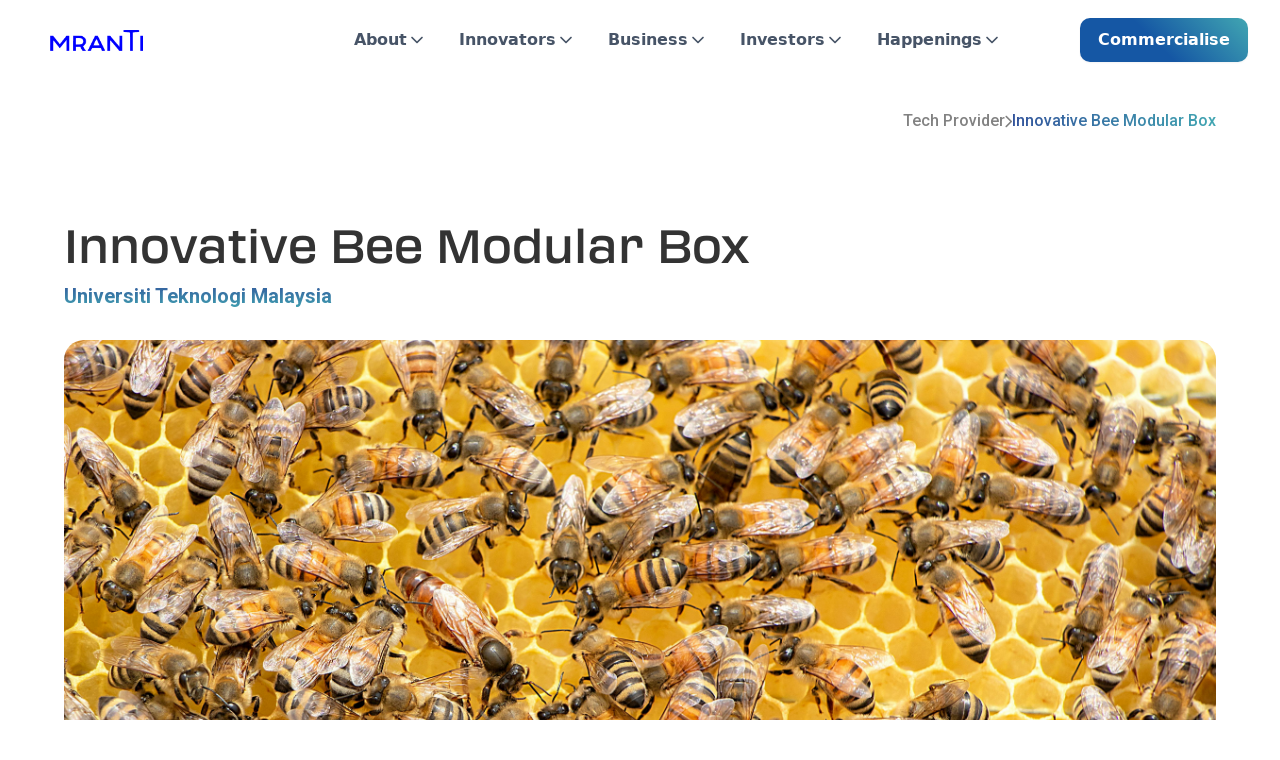

--- FILE ---
content_type: text/html; charset=utf-8
request_url: https://mranti.my/tech-providers/innovative-bee-modular-box
body_size: 15263
content:
<!DOCTYPE html><!-- Last Published: Tue Jan 20 2026 03:49:31 GMT+0000 (Coordinated Universal Time) --><html data-wf-domain="mranti.my" data-wf-page="672338b967117ad6822ea844" data-wf-site="6719e3902a71ea8154ba371d" lang="en" data-wf-collection="672338b867117ad6822ea71e" data-wf-item-slug="innovative-bee-modular-box"><head><meta charset="utf-8"/><title>Innovative Bee Modular Box</title><meta content="The Innovative Bee Modular Box offers a superior solution to conventional wooden bee boxes, addressing the need for durability, expandability, and environmental friendliness. With technology durability of up to 20 years and potential for 300% more honey yield, it provides significant benefits to farmers while saving over 90% of maintenance costs." name="description"/><meta content="width=device-width, initial-scale=1" name="viewport"/><link href="https://cdn.prod.website-files.com/6719e3902a71ea8154ba371d/css/tipm-main.shared.e662e8891.css" rel="stylesheet" type="text/css" integrity="sha384-5mLoiRc/N6Q8zq2XIEwGuR3upuQsk6vxaaO/ITpPgj0mp8Tbe2GM/sqokWH4a0La" crossorigin="anonymous"/><link href="https://fonts.googleapis.com" rel="preconnect"/><link href="https://fonts.gstatic.com" rel="preconnect" crossorigin="anonymous"/><script src="https://ajax.googleapis.com/ajax/libs/webfont/1.6.26/webfont.js" type="text/javascript"></script><script type="text/javascript">WebFont.load({  google: {    families: ["Open Sans:300,300italic,400,400italic,600,600italic,700,700italic,800,800italic","PT Sans:400,400italic,700,700italic","Roboto:100,300,regular,500,700,900"]  }});</script><script type="text/javascript">!function(o,c){var n=c.documentElement,t=" w-mod-";n.className+=t+"js",("ontouchstart"in o||o.DocumentTouch&&c instanceof DocumentTouch)&&(n.className+=t+"touch")}(window,document);</script><link href="https://cdn.prod.website-files.com/6719e3902a71ea8154ba371d/676e491c78c35d7625658d25_favicon%20mranti.png" rel="shortcut icon" type="image/x-icon"/><link href="https://cdn.prod.website-files.com/6719e3902a71ea8154ba371d/676e4924c1c2e97dd31d9ff6_webclip.png" rel="apple-touch-icon"/><script async="" src="https://www.googletagmanager.com/gtag/js?id=G-2P5SMHPQTV"></script><script type="text/javascript">window.dataLayer = window.dataLayer || [];function gtag(){dataLayer.push(arguments);}gtag('set', 'developer_id.dZGVlNj', true);gtag('js', new Date());gtag('config', 'G-2P5SMHPQTV');</script><style>
 /* Define your class */
.subscribe-email-field::placeholder {
  color: #ffffff; /* Change to your desired color */
  opacity: 1; /* Firefox requires this for opacity control */
}

/* For older versions of Firefox */
.subscribe-email-field::-moz-placeholder {
  color: #ffffff;
}

/* For Chrome, Safari, and Opera */
.subscribe-email-field::-webkit-input-placeholder {
  color: #ffffff;
}

/* For Internet Explorer 10+ */
.subscribe-email-field:-ms-input-placeholder {
  color: #ffffff;
}
</style></head><body><div class="page-wrapper"><section class="header"><div data-animation="default" data-collapse="medium" data-duration="400" data-easing="ease" data-easing2="ease" role="banner" class="navbar-component w-nav"><div class="navbar-container"><a href="/" class="navbar-logo-link w-nav-brand"><img width="130" loading="lazy" alt="" src="https://cdn.prod.website-files.com/6719e3902a71ea8154ba371d/676923d78a85d5db99ef36a5_mrantinew.png" class="image-22"/></a><nav role="navigation" class="navbar-menu w-nav-menu"><div class="navbar-menu-left-2"><div data-delay="0" data-hover="false" class="navbar-menu-dropdown-2 w-dropdown"><div class="navbar-dropdown-toggle-2 w-dropdown-toggle"><a href="/about-us" class="navdrop-link-wrap w-inline-block"><div>About</div></a><div class="dropdown-icon-2 w-embed"><svg width="20" height="20" viewBox="0 0 20 20" fill="none" xmlns="http://www.w3.org/2000/svg">
<path d="M5 7.5L10 12.5L15 7.5" stroke="currentColor" stroke-width="1.67" stroke-linecap="round" stroke-linejoin="round"/>
</svg></div></div><nav class="navbar-dropdown-list-2 w-dropdown-list"><div class="navbar-container"><div data-current="Tab 1" data-easing="linear" data-duration-in="0" data-duration-out="0" class="navbar-dropdown-content-2 w-tabs"><div class="navbar-dropdown-content-left-2 w-tab-menu"><a data-w-tab="Tab 1" class="navbar-dropdown-link w-inline-block w-tab-link w--current"><div>Achievements<br/></div><a href="/achievements" class="custom-a-tag"></a></a><a data-w-tab="Tab 2" class="navbar-dropdown-link w-inline-block w-tab-link"><div>Board of Directors<br/></div><a href="/board-of-directors" class="custom-a-tag"></a></a><a data-w-tab="Tab 3" class="navbar-dropdown-link w-inline-block w-tab-link"><div>Management<br/></div><a href="/management" class="custom-a-tag"></a></a><a data-w-tab="Tab 4" class="navbar-dropdown-link w-inline-block w-tab-link"><div>Integrity<br/></div><a href="/integrity" class="custom-a-tag"></a></a></div><div class="navbar-dropdown-content-right-2 w-tab-content"><div data-w-tab="Tab 1" class="mega-menu-tab w-tab-pane w--tab-active"><div class="megamenu-group"><h4 class="megamenu-heading-2">Achievements</h4><div class="navbar-details-wrap"><div class="text-size-16 mega-menu-text">Since our inception, we’ve helped over 20,000 Malaysian innovators level up and scale out to meet ever-challenging market demands. Our industry-tailored programmes brought in over RM400 million in value and created close to 1,000 opportunities for ambitious Malaysians aspiring to innovate at a higher level.</div></div><div class="learn-more-button-wrapper"><a href="/about-us/achievements" class="learn-more-button w-inline-block"><div>Learn More</div><img loading="lazy" src="https://cdn.prod.website-files.com/6719e3902a71ea8154ba371d/671b1a33f48af4931e71e2b1_arrow.svg" alt="" class="learn-more-icon"/></a><div class="learn-more-line"></div></div></div></div><div data-w-tab="Tab 2" class="mega-menu-tab w-tab-pane"><div class="megamenu-group"><h4 class="megamenu-heading-2">Board of Directors<br/></h4><div class="navbar-details-wrap"><div class="text-size-16 mega-menu-text">Our Board of industry experts, academicians, and technical leaders provides guidance and policy direction for the management.</div></div><div class="learn-more-button-wrapper"><a href="/about-us/board-of-directors" class="learn-more-button w-inline-block"><div>Learn More</div><img loading="lazy" src="https://cdn.prod.website-files.com/6719e3902a71ea8154ba371d/671b1a33f48af4931e71e2b1_arrow.svg" alt="" class="learn-more-icon"/></a><div class="learn-more-line"></div></div></div></div><div data-w-tab="Tab 3" class="mega-menu-tab w-tab-pane"><div class="megamenu-group"><h4 class="megamenu-heading-2">Management<br/></h4><div class="navbar-details-wrap"><div class="text-size-16 mega-menu-text">An inclusive group of talents transforming our shared vision of a world-class innovation ecosystem into reality.</div></div><div class="learn-more-button-wrapper"><a href="/about-us/about-us-management" class="learn-more-button w-inline-block"><div>Learn More</div><img loading="lazy" src="https://cdn.prod.website-files.com/6719e3902a71ea8154ba371d/671b1a33f48af4931e71e2b1_arrow.svg" alt="" class="learn-more-icon"/></a><div class="learn-more-line"></div></div></div></div><div data-w-tab="Tab 4" class="mega-menu-tab w-tab-pane"><div class="megamenu-group"><h4 class="megamenu-heading-2">Integrity<br/></h4><div class="navbar-details-wrap"><div class="text-size-16 mega-menu-text">As an institution mandated by the government of Malaysia and answerable to the Malaysian public, we act with integrity in every decision and activity we do.</div></div><div class="learn-more-button-wrapper"><a href="/about-us/integrity" class="learn-more-button w-inline-block"><div>Learn More</div><img loading="lazy" src="https://cdn.prod.website-files.com/6719e3902a71ea8154ba371d/671b1a33f48af4931e71e2b1_arrow.svg" alt="" class="learn-more-icon"/></a><div class="learn-more-line"></div></div></div></div></div></div><div class="tablet-show-link"><a href="/about-us/achievements" class="navbar-dropdown-link w-inline-block"><div>Achievements<br/></div></a><a href="/about-us/board-of-directors" class="navbar-dropdown-link w-inline-block"><div>Board of Directors<br/></div></a><a href="/about-us/about-us-management" class="navbar-dropdown-link w-inline-block"><div>Management<br/></div></a><a href="/about-us/integrity" class="navbar-dropdown-link w-inline-block"><div>Integrity<br/></div></a></div></div></nav></div><div data-delay="0" data-hover="false" class="navbar-menu-dropdown-2 w-dropdown"><div class="navbar-dropdown-toggle-2 w-dropdown-toggle"><a href="/innovators" class="navdrop-link-wrap w-inline-block"><div>Innovators</div></a><div class="dropdown-icon-2 w-embed"><svg width="20" height="20" viewBox="0 0 20 20" fill="none" xmlns="http://www.w3.org/2000/svg">
<path d="M5 7.5L10 12.5L15 7.5" stroke="currentColor" stroke-width="1.67" stroke-linecap="round" stroke-linejoin="round"/>
</svg></div></div><nav class="navbar-dropdown-list-2 w-dropdown-list"><div class="navbar-container"><div data-current="Tab 4" data-easing="linear" data-duration-in="0" data-duration-out="0" class="navbar-dropdown-content-2 w-tabs"><div class="navbar-dropdown-content-left-2 w-tab-menu"><a data-w-tab="Tab 1" class="navbar-dropdown-link w-inline-block w-tab-link"><div>Learn</div><a href="/management" class="custom-a-tag"></a></a><a data-w-tab="Tab 2" class="navbar-dropdown-link w-inline-block w-tab-link"><div>Make</div><a href="/management" class="custom-a-tag"></a></a><a data-w-tab="Tab 3" class="navbar-dropdown-link w-inline-block w-tab-link"><div>Grow</div><a href="/management" class="custom-a-tag"></a></a><a data-w-tab="Tab 4" class="navbar-dropdown-link w-inline-block w-tab-link w--current"><div>Connect</div><a href="/management" class="custom-a-tag"></a></a></div><div class="navbar-dropdown-content-right-2 w-tab-content"><div data-w-tab="Tab 1" class="mega-menu-tab w-tab-pane"><div class="megamenu-group-2"><h4 class="megamenu-heading-2">Learn</h4><div class="navbar-details-wrap"><div class="text-size-16 mega-menu-text">Unlock the full potential of your organisation and broaden your experience of today’s marketplace to spearhead unparalleled growth with MRANTI’s specialised workshops, webinars, mentorship, and networking sessions.</div></div><div class="learn-more-button-wrapper"><a href="/innovators/learn" class="learn-more-button w-inline-block"><div>Learn More</div><img loading="lazy" src="https://cdn.prod.website-files.com/6719e3902a71ea8154ba371d/671b1a33f48af4931e71e2b1_arrow.svg" alt="" class="learn-more-icon"/></a><div class="learn-more-line"></div></div></div><div class="mega-menu-card-wrapper"><a href="/innovators/learn/ai" class="mega-menu-card w-inline-block"><div class="mega-menu-image-wrap"><img loading="lazy" src="https://cdn.prod.website-files.com/6719e3902a71ea8154ba371d/676f7474f9dc9e2491315184_TiPM%20AI%20NAVBAR.png" alt="" class="mega-menu-image"/></div><div class="mega-menu-details-wrap"><div class="small-button-icon"><div class="small-button-text">MRANTI AI</div><img loading="lazy" src="https://cdn.prod.website-files.com/6719e3902a71ea8154ba371d/671b1a33f48af4931e71e2b1_arrow.svg" alt="" class="arrow-icon"/></div><div class="mega-menu-small-text">Artificial Intelligence</div></div></a><a href="/innovators/learn/itic" class="mega-menu-card w-inline-block"><div class="mega-menu-image-wrap"><img loading="lazy" src="https://cdn.prod.website-files.com/6719e3902a71ea8154ba371d/676f7474abd8506e8fac5bf3_ITIC%20NAVBAR.png" alt="" class="mega-menu-image"/></div><div class="mega-menu-details-wrap"><div class="small-button-icon"><div class="small-button-text">ITIC</div><img loading="lazy" src="https://cdn.prod.website-files.com/6719e3902a71ea8154ba371d/671b1a33f48af4931e71e2b1_arrow.svg" alt="" class="arrow-icon"/></div><div class="mega-menu-small-text">Drone &amp; Robotics</div></div></a><a href="/innovators/learn/learn" class="mega-menu-card w-inline-block"><div class="mega-menu-image-wrap"><img loading="lazy" src="https://cdn.prod.website-files.com/6719e3902a71ea8154ba371d/674e687c6ff67a7b9f313325_TIPM%20LEARN%20NAVBAR.png" alt="" class="mega-menu-image"/></div><div class="mega-menu-details-wrap"><div class="small-button-icon"><div class="small-button-text">MRANTI Learn</div><img loading="lazy" src="https://cdn.prod.website-files.com/6719e3902a71ea8154ba371d/671b1a33f48af4931e71e2b1_arrow.svg" alt="" class="arrow-icon"/></div><div class="mega-menu-small-text">Digital</div></div></a><a href="/innovators/learn/technology-commercialisation-associate" class="mega-menu-card w-inline-block"><div class="mega-menu-image-wrap"><img loading="lazy" src="https://cdn.prod.website-files.com/6719e3902a71ea8154ba371d/672ceb7c5946d1b6592e59fe_mydronetech.png" alt="" sizes="100vw" srcset="https://cdn.prod.website-files.com/6719e3902a71ea8154ba371d/672ceb7c5946d1b6592e59fe_mydronetech-p-500.png 500w, https://cdn.prod.website-files.com/6719e3902a71ea8154ba371d/672ceb7c5946d1b6592e59fe_mydronetech-p-800.png 800w, https://cdn.prod.website-files.com/6719e3902a71ea8154ba371d/672ceb7c5946d1b6592e59fe_mydronetech-p-1080.png 1080w, https://cdn.prod.website-files.com/6719e3902a71ea8154ba371d/672ceb7c5946d1b6592e59fe_mydronetech.png 1440w" class="mega-menu-image"/></div><div class="mega-menu-details-wrap"><div class="small-button-icon"><div class="small-button-text">Technology Commercialisation Associate</div><img loading="lazy" src="https://cdn.prod.website-files.com/6719e3902a71ea8154ba371d/671b1a33f48af4931e71e2b1_arrow.svg" alt="" class="arrow-icon"/></div><div class="mega-menu-small-text">Certifications</div></div></a><a href="/innovators/learn/r2c-bootcamps" class="mega-menu-card w-inline-block"><div class="mega-menu-image-wrap"><img loading="lazy" src="https://cdn.prod.website-files.com/6719e3902a71ea8154ba371d/674e6889ea9ba36301615b94_R2C%20BOOTCAMPS%20NAVBAR.png" alt="" class="mega-menu-image"/></div><div class="mega-menu-details-wrap"><div class="small-button-icon"><div class="small-button-text">R2C Bootcamps</div><img loading="lazy" src="https://cdn.prod.website-files.com/6719e3902a71ea8154ba371d/671b1a33f48af4931e71e2b1_arrow.svg" alt="" class="arrow-icon"/></div><div class="mega-menu-small-text">Entrepreneurship<br/></div></div></a><a href="/innovators/connect/stargazer" class="mega-menu-card w-inline-block"><div class="mega-menu-image-wrap"><img loading="lazy" src="https://cdn.prod.website-files.com/6719e3902a71ea8154ba371d/6891bf3daf739e1f3b4a3ca1_stargazer.png" alt="" class="mega-menu-image"/></div><div class="mega-menu-details-wrap"><div class="small-button-icon"><div class="small-button-text">Stargazer</div><img loading="lazy" src="https://cdn.prod.website-files.com/6719e3902a71ea8154ba371d/671b1a33f48af4931e71e2b1_arrow.svg" alt="" class="arrow-icon"/></div><div class="mega-menu-small-text">Mentorship</div></div></a></div></div><div data-w-tab="Tab 2" class="mega-menu-tab w-tab-pane"><div class="megamenu-group"><h4 class="megamenu-heading-2">Make</h4><div class="navbar-details-wrap"><div class="text-size-16 mega-menu-text">Our Innovation Centres &amp; Living Labs helps you explore practical commercial applications to your products &amp; solutions while bolstering your potential for success with guidance to disruptive business models that work.</div></div><div class="learn-more-button-wrapper"><a href="/innovators/make" class="learn-more-button w-inline-block"><div>Learn More</div><img loading="lazy" src="https://cdn.prod.website-files.com/6719e3902a71ea8154ba371d/671b1a33f48af4931e71e2b1_arrow.svg" alt="" class="learn-more-icon"/></a><div class="learn-more-line"></div></div></div><div class="mega-menu-card-wrapper"><a href="/innovators/make/makerlab" class="mega-menu-card w-inline-block"><div class="mega-menu-image-wrap"><img loading="lazy" src="https://cdn.prod.website-files.com/6719e3902a71ea8154ba371d/676f7474008bf2a56284d0bd_MAKERSLAB%20NAVBAR.png" alt="" class="mega-menu-image"/></div><div class="mega-menu-details-wrap"><div class="small-button-icon"><div class="small-button-text">MakersLab</div><img loading="lazy" src="https://cdn.prod.website-files.com/6719e3902a71ea8154ba371d/671b1a33f48af4931e71e2b1_arrow.svg" alt="" class="arrow-icon"/></div><div class="mega-menu-small-text">Prototype</div></div></a><a href="/innovators/make/autonomous-vehicle" class="mega-menu-card w-inline-block"><div class="mega-menu-image-wrap"><img loading="lazy" src="https://cdn.prod.website-files.com/6719e3902a71ea8154ba371d/672cc15f6d8d3adcbb80dc7d_autonomous-vehicle.png" alt="" sizes="100vw" srcset="https://cdn.prod.website-files.com/6719e3902a71ea8154ba371d/672cc15f6d8d3adcbb80dc7d_autonomous-vehicle-p-500.png 500w, https://cdn.prod.website-files.com/6719e3902a71ea8154ba371d/672cc15f6d8d3adcbb80dc7d_autonomous-vehicle-p-800.png 800w, https://cdn.prod.website-files.com/6719e3902a71ea8154ba371d/672cc15f6d8d3adcbb80dc7d_autonomous-vehicle-p-1080.png 1080w, https://cdn.prod.website-files.com/6719e3902a71ea8154ba371d/672cc15f6d8d3adcbb80dc7d_autonomous-vehicle.png 1440w" class="mega-menu-image"/></div><div class="mega-menu-details-wrap"><div class="small-button-icon"><div class="small-button-text">Autonomous Vehicles Experiential Lab (AVXL)<br/></div><img loading="lazy" src="https://cdn.prod.website-files.com/6719e3902a71ea8154ba371d/671b1a33f48af4931e71e2b1_arrow.svg" alt="" class="arrow-icon"/></div><div class="mega-menu-small-text">Autonomous Vehicle<br/></div></div></a><a href="/innovators/make/5g-experience-centre" class="mega-menu-card w-inline-block"><div class="mega-menu-image-wrap"><img loading="lazy" src="https://cdn.prod.website-files.com/6719e3902a71ea8154ba371d/672cde0c061fb1dd7ef645be_5g.png" alt="" sizes="100vw" srcset="https://cdn.prod.website-files.com/6719e3902a71ea8154ba371d/672cde0c061fb1dd7ef645be_5g-p-500.png 500w, https://cdn.prod.website-files.com/6719e3902a71ea8154ba371d/672cde0c061fb1dd7ef645be_5g-p-800.png 800w, https://cdn.prod.website-files.com/6719e3902a71ea8154ba371d/672cde0c061fb1dd7ef645be_5g-p-1080.png 1080w, https://cdn.prod.website-files.com/6719e3902a71ea8154ba371d/672cde0c061fb1dd7ef645be_5g.png 1440w" class="mega-menu-image"/></div><div class="mega-menu-details-wrap"><div class="small-button-icon"><div class="small-button-text">5G Experience Centre (5GXC)</div><img loading="lazy" src="https://cdn.prod.website-files.com/6719e3902a71ea8154ba371d/671b1a33f48af4931e71e2b1_arrow.svg" alt="" class="arrow-icon"/></div><div class="mega-menu-small-text">Artificial Intelligence</div></div></a><a href="/innovators/make/area-57" class="mega-menu-card w-inline-block"><div class="mega-menu-image-wrap"><img loading="lazy" src="https://cdn.prod.website-files.com/6719e3902a71ea8154ba371d/672cc2319f8f60aabd46693d_area-57.png" alt="" sizes="100vw" srcset="https://cdn.prod.website-files.com/6719e3902a71ea8154ba371d/672cc2319f8f60aabd46693d_area-57-p-500.png 500w, https://cdn.prod.website-files.com/6719e3902a71ea8154ba371d/672cc2319f8f60aabd46693d_area-57-p-800.png 800w, https://cdn.prod.website-files.com/6719e3902a71ea8154ba371d/672cc2319f8f60aabd46693d_area-57-p-1080.png 1080w, https://cdn.prod.website-files.com/6719e3902a71ea8154ba371d/672cc2319f8f60aabd46693d_area-57.png 1440w" class="mega-menu-image"/></div><div class="mega-menu-details-wrap"><div class="small-button-icon"><div class="small-button-text">AREA 57</div><img loading="lazy" src="https://cdn.prod.website-files.com/6719e3902a71ea8154ba371d/671b1a33f48af4931e71e2b1_arrow.svg" alt="" class="arrow-icon"/></div><div class="mega-menu-small-text">Drone</div></div></a></div></div><div data-w-tab="Tab 3" class="mega-menu-tab w-tab-pane"><div class="megamenu-group"><h4 class="megamenu-heading-2">Grow</h4><div class="navbar-details-wrap"><div class="text-size-16 mega-menu-text">Make an impact with your market-ready solutions by investing in regulatory certified scale manufacturing technologies &amp; the right market access to support your commercial returns.</div></div><div class="learn-more-button-wrapper"><a href="/innovators/grow" class="learn-more-button w-inline-block"><div>Learn More</div><img loading="lazy" src="https://cdn.prod.website-files.com/6719e3902a71ea8154ba371d/671b1a33f48af4931e71e2b1_arrow.svg" alt="" class="learn-more-icon"/></a><div class="learn-more-line"></div></div></div><div class="mega-menu-card-wrapper"><a href="/innovators/grow/gap" class="mega-menu-card w-inline-block"><div class="mega-menu-image-wrap"><img loading="lazy" src="https://cdn.prod.website-files.com/6719e3902a71ea8154ba371d/672ce79f4aaa80aa536a9c45_GAP.png" alt="" sizes="100vw" srcset="https://cdn.prod.website-files.com/6719e3902a71ea8154ba371d/672ce79f4aaa80aa536a9c45_GAP-p-500.png 500w, https://cdn.prod.website-files.com/6719e3902a71ea8154ba371d/672ce79f4aaa80aa536a9c45_GAP-p-800.png 800w, https://cdn.prod.website-files.com/6719e3902a71ea8154ba371d/672ce79f4aaa80aa536a9c45_GAP-p-1080.png 1080w, https://cdn.prod.website-files.com/6719e3902a71ea8154ba371d/672ce79f4aaa80aa536a9c45_GAP.png 1440w" class="mega-menu-image"/></div><div class="mega-menu-details-wrap"><div class="small-button-icon"><div class="small-button-text">Global Accelerator Programme (GAP)</div><img loading="lazy" src="https://cdn.prod.website-files.com/6719e3902a71ea8154ba371d/671b1a33f48af4931e71e2b1_arrow.svg" alt="" class="arrow-icon"/></div><div class="mega-menu-small-text">Scale-up Business</div></div></a><a href="/innovators/grow/gmp" class="mega-menu-card w-inline-block"><div class="mega-menu-image-wrap"><img loading="lazy" src="https://cdn.prod.website-files.com/6719e3902a71ea8154ba371d/676f7474b48efc129aed39ab_GMP%20NAVBAR.png" alt="" class="mega-menu-image"/></div><div class="mega-menu-details-wrap"><div class="small-button-icon"><div class="small-button-text">Global Market Fit Programme (GMP)</div><img loading="lazy" src="https://cdn.prod.website-files.com/6719e3902a71ea8154ba371d/671b1a33f48af4931e71e2b1_arrow.svg" alt="" class="arrow-icon"/></div><div class="mega-menu-small-text">Market Expansion</div></div></a><a href="/innovators/grow/venturex" class="mega-menu-card w-inline-block"><div class="mega-menu-image-wrap"><img loading="lazy" src="https://cdn.prod.website-files.com/6719e3902a71ea8154ba371d/676f74746883f1e67fc14483_VENTURE%20X%20NAVBAR.png" alt="" class="mega-menu-image"/></div><div class="mega-menu-details-wrap"><div class="small-button-icon"><div class="small-button-text">VentureX Hub</div><img loading="lazy" src="https://cdn.prod.website-files.com/6719e3902a71ea8154ba371d/671b1a33f48af4931e71e2b1_arrow.svg" alt="" class="arrow-icon"/></div><div class="mega-menu-small-text">Innovative Hub</div></div></a><a href="/innovators/grow/ntis" class="mega-menu-card w-inline-block"><div class="mega-menu-image-wrap"><img loading="lazy" src="https://cdn.prod.website-files.com/6719e3902a71ea8154ba371d/674e68bdea9ba36301619bcb_NTIS%20NAVBAR.png" alt="" class="mega-menu-image"/></div><div class="mega-menu-details-wrap"><div class="small-button-icon"><div class="small-button-text">NTIS</div><img loading="lazy" src="https://cdn.prod.website-files.com/6719e3902a71ea8154ba371d/671b1a33f48af4931e71e2b1_arrow.svg" alt="" class="arrow-icon"/></div><div class="mega-menu-small-text">Technology Sandbox</div></div></a><a href="/innovators/grow/healthtech-hub" class="mega-menu-card w-inline-block"><div class="mega-menu-image-wrap"><img loading="lazy" src="https://cdn.prod.website-files.com/6719e3902a71ea8154ba371d/674e68b3456fdf6670252bd3_HEALTHTECH%20NAVBAR.png" alt="" class="mega-menu-image"/></div><div class="mega-menu-details-wrap"><div class="small-button-icon"><div class="small-button-text">Healthtech Hub</div><img loading="lazy" src="https://cdn.prod.website-files.com/6719e3902a71ea8154ba371d/671b1a33f48af4931e71e2b1_arrow.svg" alt="" class="arrow-icon"/></div><div class="mega-menu-small-text">HealthTech</div></div></a></div></div><div data-w-tab="Tab 4" class="mega-menu-tab w-tab-pane w--tab-active"><div class="megamenu-group"><h4 class="megamenu-heading-2">Connect</h4><div class="navbar-details-wrap"><div class="text-size-16 mega-menu-text">We connect and enable early-stage innovation to commercialise and scale for growth. Offering ideators &amp; innovators industry access to world-class integrated infrastructure, programs, services, facilities, and a suite of resources.</div></div><div class="learn-more-button-wrapper"><a href="/innovators/connect" class="learn-more-button w-inline-block"><div>Learn More</div><img loading="lazy" src="https://cdn.prod.website-files.com/6719e3902a71ea8154ba371d/671b1a33f48af4931e71e2b1_arrow.svg" alt="" class="learn-more-icon"/></a><div class="learn-more-line"></div></div></div><div class="mega-menu-card-wrapper"><a href="/commercialise-old" class="mega-menu-card w-inline-block"><div class="mega-menu-image-wrap"><img loading="lazy" src="https://cdn.prod.website-files.com/6719e3902a71ea8154ba371d/676f7474267ac3293818b64f_COMMERCIALISE%20NAVBAR.png" alt="" class="mega-menu-image"/></div><div class="mega-menu-details-wrap"><div class="small-button-icon"><div class="small-button-text">Commercialise</div><img loading="lazy" src="https://cdn.prod.website-files.com/6719e3902a71ea8154ba371d/671b1a33f48af4931e71e2b1_arrow.svg" alt="" class="arrow-icon"/></div><div class="mega-menu-small-text">Commercialise</div></div></a><a href="/innovators/connect/partnership" class="mega-menu-card w-inline-block"><div class="mega-menu-image-wrap"><img loading="lazy" src="https://cdn.prod.website-files.com/6719e3902a71ea8154ba371d/672cec5614d2d93adab70402_partnership.png" alt="" sizes="100vw" srcset="https://cdn.prod.website-files.com/6719e3902a71ea8154ba371d/672cec5614d2d93adab70402_partnership-p-500.png 500w, https://cdn.prod.website-files.com/6719e3902a71ea8154ba371d/672cec5614d2d93adab70402_partnership-p-800.png 800w, https://cdn.prod.website-files.com/6719e3902a71ea8154ba371d/672cec5614d2d93adab70402_partnership-p-1080.png 1080w, https://cdn.prod.website-files.com/6719e3902a71ea8154ba371d/672cec5614d2d93adab70402_partnership.png 1440w" class="mega-menu-image"/></div><div class="mega-menu-details-wrap"><div class="small-button-icon"><div class="small-button-text">Partnership</div><img loading="lazy" src="https://cdn.prod.website-files.com/6719e3902a71ea8154ba371d/671b1a33f48af4931e71e2b1_arrow.svg" alt="" class="arrow-icon"/></div><div class="mega-menu-small-text">Partnership</div></div></a><a href="/innovators/connect/srf" class="mega-menu-card w-inline-block"><div class="mega-menu-image-wrap"><img loading="lazy" src="https://cdn.prod.website-files.com/6719e3902a71ea8154ba371d/672cebd87dd6f361815ad9d1_SRF.png" alt="" sizes="100vw" srcset="https://cdn.prod.website-files.com/6719e3902a71ea8154ba371d/672cebd87dd6f361815ad9d1_SRF-p-500.png 500w, https://cdn.prod.website-files.com/6719e3902a71ea8154ba371d/672cebd87dd6f361815ad9d1_SRF-p-800.png 800w, https://cdn.prod.website-files.com/6719e3902a71ea8154ba371d/672cebd87dd6f361815ad9d1_SRF-p-1080.png 1080w, https://cdn.prod.website-files.com/6719e3902a71ea8154ba371d/672cebd87dd6f361815ad9d1_SRF.png 1440w" class="mega-menu-image"/></div><div class="mega-menu-details-wrap"><div class="small-button-icon"><div class="small-button-text">SRF</div><img loading="lazy" src="https://cdn.prod.website-files.com/6719e3902a71ea8154ba371d/671b1a33f48af4931e71e2b1_arrow.svg" alt="" class="arrow-icon"/></div><div class="mega-menu-small-text">Research Funding</div></div></a><a href="https://www.mysti.gov.my/" class="mega-menu-card w-inline-block"><div class="mega-menu-image-wrap"><img loading="lazy" src="https://cdn.prod.website-files.com/6719e3902a71ea8154ba371d/676f7474cac87d76d572c7a9_MYSTI%20NAVBAR.png" alt="" class="mega-menu-image"/></div><div class="mega-menu-details-wrap"><div class="small-button-icon"><div class="small-button-text">MYSTI</div><img loading="lazy" src="https://cdn.prod.website-files.com/6719e3902a71ea8154ba371d/671b1a33f48af4931e71e2b1_arrow.svg" alt="" class="arrow-icon"/></div><div class="mega-menu-small-text">Certification</div></div></a><a href="/innovators/connect/my-drone-tech" class="mega-menu-card w-inline-block"><div class="mega-menu-image-wrap"><img loading="lazy" src="https://cdn.prod.website-files.com/6719e3902a71ea8154ba371d/672ceb7c5946d1b6592e59fe_mydronetech.png" alt="" sizes="100vw" srcset="https://cdn.prod.website-files.com/6719e3902a71ea8154ba371d/672ceb7c5946d1b6592e59fe_mydronetech-p-500.png 500w, https://cdn.prod.website-files.com/6719e3902a71ea8154ba371d/672ceb7c5946d1b6592e59fe_mydronetech-p-800.png 800w, https://cdn.prod.website-files.com/6719e3902a71ea8154ba371d/672ceb7c5946d1b6592e59fe_mydronetech-p-1080.png 1080w, https://cdn.prod.website-files.com/6719e3902a71ea8154ba371d/672ceb7c5946d1b6592e59fe_mydronetech.png 1440w" class="mega-menu-image"/></div><div class="mega-menu-details-wrap"><div class="small-button-icon"><div class="small-button-text">Drone Technology<br/></div><img loading="lazy" src="https://cdn.prod.website-files.com/6719e3902a71ea8154ba371d/671b1a33f48af4931e71e2b1_arrow.svg" alt="" class="arrow-icon"/></div><div class="mega-menu-small-text">Prototype</div></div></a></div></div></div></div><div class="tablet-show-link"><div data-delay="0" data-hover="false" class="mobile-subdropdown navbar-dropdown-link w-dropdown"><div class="navbar-dropdown-toggle-2 w-dropdown-toggle"><a href="/innovators/learn" class="navdrop-link-wrap w-inline-block"><div>Learn</div></a><div class="dropdown-icon-2 w-embed"><svg width="20" height="20" viewBox="0 0 20 20" fill="none" xmlns="http://www.w3.org/2000/svg">
<path d="M5 7.5L10 12.5L15 7.5" stroke="currentColor" stroke-width="1.67" stroke-linecap="round" stroke-linejoin="round"/>
</svg></div></div><nav class="dropdown-list w-dropdown-list"><a href="/innovators/learn/ai" class="dropdown-link w-dropdown-link">TiPM AI</a><a href="/innovators/learn/learn" class="dropdown-link w-dropdown-link">TiPM Learn<br/></a><a href="/innovators/learn/r2c-bootcamps" class="dropdown-link w-dropdown-link">R2C Bootcamps<br/></a><a href="/innovators/learn/itic" class="dropdown-link w-dropdown-link">Industry Technology Innovation Centre<br/></a><a href="/innovators/learn/technology-commercialisation-associate" class="dropdown-link w-dropdown-link">Technology Commercialisation Associate<br/></a><a href="/innovators/connect/stargazer" class="dropdown-link w-dropdown-link">Stargazer</a></nav></div><div data-delay="0" data-hover="false" class="mobile-subdropdown navbar-dropdown-link w-dropdown"><div class="navbar-dropdown-toggle-2 w-dropdown-toggle"><a href="/innovators/make" class="navdrop-link-wrap w-inline-block"><div>Make<br/></div></a><div class="dropdown-icon-2 w-embed"><svg width="20" height="20" viewBox="0 0 20 20" fill="none" xmlns="http://www.w3.org/2000/svg">
<path d="M5 7.5L10 12.5L15 7.5" stroke="currentColor" stroke-width="1.67" stroke-linecap="round" stroke-linejoin="round"/>
</svg></div></div><nav class="dropdown-list w-dropdown-list"><a href="/innovators/make/makerlab" class="dropdown-link w-dropdown-link">MakersLab<br/></a><a href="/innovators/make/autonomous-vehicle" class="dropdown-link w-dropdown-link">Autonomous Vehicles Experiential Lab (AVXL)</a><a href="/innovators/make/5g-experience-centre" class="dropdown-link w-dropdown-link">5G Experience Centre (5GXC)</a><a href="/innovators/make/area-57" class="dropdown-link w-dropdown-link">Area 57</a></nav></div><div data-delay="0" data-hover="false" class="mobile-subdropdown navbar-dropdown-link w-dropdown"><div class="navbar-dropdown-toggle-2 w-dropdown-toggle"><a href="/innovators/grow" class="navdrop-link-wrap w-inline-block"><div>Grow</div></a><div class="dropdown-icon-2 w-embed"><svg width="20" height="20" viewBox="0 0 20 20" fill="none" xmlns="http://www.w3.org/2000/svg">
<path d="M5 7.5L10 12.5L15 7.5" stroke="currentColor" stroke-width="1.67" stroke-linecap="round" stroke-linejoin="round"/>
</svg></div></div><nav class="dropdown-list w-dropdown-list"><a href="/innovators/grow/gap" class="dropdown-link w-dropdown-link">Global Accelerator Programme (GAP)</a><a href="/innovators/grow/gmp" class="dropdown-link w-dropdown-link">Global Market Fit Programme (GMP)</a><a href="/innovators/grow/venturex" class="dropdown-link w-dropdown-link">VentureX Hub</a><a href="/innovators/grow/ntis" class="dropdown-link w-dropdown-link">NTIS</a><a href="/innovators/grow/healthtech-hub" class="dropdown-link w-dropdown-link">Healthtech Hub</a></nav></div><div data-delay="0" data-hover="false" class="mobile-subdropdown navbar-dropdown-link w-dropdown"><div class="navbar-dropdown-toggle-2 w-dropdown-toggle"><a href="/innovators/connect" class="navdrop-link-wrap w-inline-block"><div>Connect<br/></div></a><div class="dropdown-icon-2 w-embed"><svg width="20" height="20" viewBox="0 0 20 20" fill="none" xmlns="http://www.w3.org/2000/svg">
<path d="M5 7.5L10 12.5L15 7.5" stroke="currentColor" stroke-width="1.67" stroke-linecap="round" stroke-linejoin="round"/>
</svg></div></div><nav class="dropdown-list w-dropdown-list"><a href="/commercialise-old" class="dropdown-link w-dropdown-link">Commercialise</a><a href="/innovators/connect/partnership" class="dropdown-link w-dropdown-link">Partnership<br/></a><a href="/innovators/connect/srf" class="dropdown-link w-dropdown-link">SRF</a><a href="https://www.mysti.gov.my/" class="dropdown-link w-dropdown-link">MYSTI</a><a href="/innovators/connect/my-drone-tech" class="dropdown-link w-dropdown-link">Mydrone Tech</a></nav></div></div></div></nav></div><div data-delay="0" data-hover="false" class="navbar-menu-dropdown-2 w-dropdown"><div class="navbar-dropdown-toggle-2 w-dropdown-toggle"><a href="/business" class="navdrop-link-wrap w-inline-block"><div>Business<br/></div></a><div class="dropdown-icon-2 w-embed"><svg width="20" height="20" viewBox="0 0 20 20" fill="none" xmlns="http://www.w3.org/2000/svg">
<path d="M5 7.5L10 12.5L15 7.5" stroke="currentColor" stroke-width="1.67" stroke-linecap="round" stroke-linejoin="round"/>
</svg></div></div><nav class="navbar-dropdown-list-2 w-dropdown-list"><div class="navbar-container"><div data-current="Tab 1" data-easing="linear" data-duration-in="0" data-duration-out="0" class="navbar-dropdown-content-2 w-tabs"><div class="navbar-dropdown-content-left-2 w-tab-menu"><a data-w-tab="Tab 1" class="navbar-dropdown-link w-inline-block w-tab-link w--current"><div>Land for Lease<br/></div><a href="/management" class="custom-a-tag"></a></a><a data-w-tab="Tab 2" class="navbar-dropdown-link w-inline-block w-tab-link"><div>Building<br/></div><a href="/management" class="custom-a-tag"></a></a><a data-w-tab="Tab 3" class="navbar-dropdown-link w-inline-block w-tab-link"><div>Office Space<br/></div><a href="/management" class="custom-a-tag"></a></a><a data-w-tab="Tab 4" class="navbar-dropdown-link w-inline-block w-tab-link"><div>Services<br/></div><a href="/management" class="custom-a-tag"></a></a><a data-w-tab="Tab 5" class="navbar-dropdown-link w-inline-block w-tab-link"><div>Marketplace<br/></div><a href="/management" class="custom-a-tag"></a></a></div><div class="navbar-dropdown-content-right-2 w-tab-content"><div data-w-tab="Tab 1" class="mega-menu-tab w-tab-pane w--tab-active"><div class="megamenu-group"><h4 class="megamenu-heading-2">Land for lease</h4><div class="navbar-details-wrap"><div class="text-size-16 mega-menu-text">Here to accelerate innovation and commercialisation across Malaysia and beyond, investing in MRANTI gives you a strong network in various industries in science, technology, The most robust innovation nucleus  in Malaysia is open for business. </div></div><div class="learn-more-button-wrapper"><a href="/business/land-for-lease" class="learn-more-button w-inline-block"><div>Learn More</div><img loading="lazy" src="https://cdn.prod.website-files.com/6719e3902a71ea8154ba371d/671b1a33f48af4931e71e2b1_arrow.svg" alt="" class="learn-more-icon"/></a><div class="learn-more-line"></div></div></div></div><div data-w-tab="Tab 2" class="mega-menu-tab w-tab-pane"><div class="megamenu-group"><h4 class="megamenu-heading-2">Building</h4><div class="navbar-details-wrap"><div class="text-size-16 mega-menu-text">We connect and enable early-stage innovation to commercialise and scale for growth. Offering ideators &amp; innovators industry access to world-class integrated infrastructure, programs, services, facilities, and a suite of resources.</div></div><div class="learn-more-button-wrapper"><a href="/business/building" class="learn-more-button w-inline-block"><div>Learn More</div><img loading="lazy" src="https://cdn.prod.website-files.com/6719e3902a71ea8154ba371d/671b1a33f48af4931e71e2b1_arrow.svg" alt="" class="learn-more-icon"/></a><div class="learn-more-line"></div></div></div></div><div data-w-tab="Tab 3" class="mega-menu-tab w-tab-pane"><div class="megamenu-group"><h4 class="megamenu-heading-2">office space</h4><div class="navbar-details-wrap"><div class="text-size-16 mega-menu-text">Accelerate your commercial ambitions further than ever and Access world-class support infrastructure and facilities when you establish a corporate home at Technology Innovation Park Malaysia (TiPM).</div></div><div class="learn-more-button-wrapper"><a href="/business/office-space" class="learn-more-button w-inline-block"><div>Learn More</div><img loading="lazy" src="https://cdn.prod.website-files.com/6719e3902a71ea8154ba371d/671b1a33f48af4931e71e2b1_arrow.svg" alt="" class="learn-more-icon"/></a><div class="learn-more-line"></div></div></div></div><div data-w-tab="Tab 4" class="mega-menu-tab w-tab-pane"><div class="megamenu-group"><h4 class="megamenu-heading-2">Services</h4><div class="navbar-details-wrap"><div class="text-size-16 mega-menu-text">Support facilities, resources and services for rapid research, development and commercialisation enabling the acceleration of products and solutions development.</div></div><div class="learn-more-button-wrapper"><a href="/business/services" class="learn-more-button w-inline-block"><div>Learn More</div><img loading="lazy" src="https://cdn.prod.website-files.com/6719e3902a71ea8154ba371d/671b1a33f48af4931e71e2b1_arrow.svg" alt="" class="learn-more-icon"/></a><div class="learn-more-line"></div></div></div></div><div data-w-tab="Tab 5" class="mega-menu-tab w-tab-pane"><div class="megamenu-group"><h4 class="megamenu-heading-2">Marketplace</h4><div class="navbar-details-wrap"><div class="text-size-16 mega-menu-text">Accelerate Your Business Commercialisation Journey. Powerful product and services list for your business challenges to make you stand out from your competitions and increase your ROI.</div></div><div class="learn-more-button-wrapper"><a href="https://eservices.mranti.my/pl/eservices.uid_1670" class="learn-more-button w-inline-block"><div>Learn More</div><img loading="lazy" src="https://cdn.prod.website-files.com/6719e3902a71ea8154ba371d/671b1a33f48af4931e71e2b1_arrow.svg" alt="" class="learn-more-icon"/></a><div class="learn-more-line"></div></div></div></div></div></div><div class="tablet-show-link"><a href="/business/land-for-lease" class="navbar-dropdown-link w-inline-block"><div>Land for Lease<br/></div></a><a href="/business/building" class="navbar-dropdown-link w-inline-block"><div>Building<br/></div></a><a href="/business/office-space" class="navbar-dropdown-link w-inline-block"><div>Office Space</div></a><a href="/business/services" class="navbar-dropdown-link w-inline-block"><div>Services<br/></div></a><a href="https://eservices.mranti.my/pl/eservices.uid_1670" class="navbar-dropdown-link w-inline-block"><div>Marketplace<br/></div></a></div></div></nav></div><div data-delay="0" data-hover="false" class="navbar-menu-dropdown-2 w-dropdown"><div class="navbar-dropdown-toggle-2 w-dropdown-toggle"><a href="/investors" class="navdrop-link-wrap w-inline-block"><div>Investors</div></a><div class="dropdown-icon-2 w-embed"><svg width="20" height="20" viewBox="0 0 20 20" fill="none" xmlns="http://www.w3.org/2000/svg">
<path d="M5 7.5L10 12.5L15 7.5" stroke="currentColor" stroke-width="1.67" stroke-linecap="round" stroke-linejoin="round"/>
</svg></div></div><nav class="navbar-dropdown-list-2 w-dropdown-list"><div class="navbar-container"><div data-current="Tab 1" data-easing="linear" data-duration-in="0" data-duration-out="0" class="navbar-dropdown-content-2 w-tabs"><div class="navbar-dropdown-content-left-2 w-tab-menu"><a data-w-tab="Tab 1" class="navbar-dropdown-link w-inline-block w-tab-link w--current"><div>The Park Masterplan<br/></div><a href="/management" class="custom-a-tag"></a></a><a data-w-tab="Tab 2" class="navbar-dropdown-link w-inline-block w-tab-link"><div>Commercialise</div><a href="/management" class="custom-a-tag"></a></a></div><div class="navbar-dropdown-content-right-2 w-tab-content"><div data-w-tab="Tab 1" class="mega-menu-tab w-tab-pane w--tab-active"><div class="megamenu-group"><h4 class="megamenu-heading-2">The Park Masterplan</h4><div class="navbar-details-wrap"><div class="text-size-16 mega-menu-text">Malaysia’s most advanced and integrated technology facility is open for business. Our innovation ecosystem brings together researchers, creators, and innovators to nurture ideas of impact in an immersive 4IR environment. We facilitate solutions that improve lives, business, and industries. </div></div><div class="learn-more-button-wrapper"><a href="/investors/the-park-masterplan" class="learn-more-button w-inline-block"><div>Learn More</div><img loading="lazy" src="https://cdn.prod.website-files.com/6719e3902a71ea8154ba371d/671b1a33f48af4931e71e2b1_arrow.svg" alt="" class="learn-more-icon"/></a><div class="learn-more-line"></div></div></div></div><div data-w-tab="Tab 2" class="mega-menu-tab w-tab-pane"><div class="megamenu-group"><h4 class="megamenu-heading-2">Commercialise</h4><div class="navbar-details-wrap"><div class="text-size-16 mega-menu-text">Our extensive commercial solutions enhance your business and network capabilities from the ground up allowing local tech players the opportunity to achieve market success. Designed to turn innovative ideas into market-ready products, we provide researchers, startups, and businesses with the tools, support, and expertise needed to succeed in today’s competitive market landscape.<br/></div></div><div class="learn-more-button-wrapper"><a href="/investors/commercialisation-single-access" class="learn-more-button w-inline-block"><div>Learn More</div><img loading="lazy" src="https://cdn.prod.website-files.com/6719e3902a71ea8154ba371d/671b1a33f48af4931e71e2b1_arrow.svg" alt="" class="learn-more-icon"/></a><div class="learn-more-line"></div></div></div></div></div></div><div class="tablet-show-link"><a href="/investors/the-park-masterplan" class="navbar-dropdown-link w-inline-block"><div>The Park Masterplan<br/></div></a><a href="/investors/commercialisation-single-access" class="navbar-dropdown-link w-inline-block"><div>Commercialise</div></a></div></div></nav></div><div data-delay="0" data-hover="false" class="navbar-menu-dropdown-2 w-dropdown"><div class="navbar-dropdown-toggle-2 w-dropdown-toggle"><a href="/happenings" class="navdrop-link-wrap w-inline-block"><div>Happenings</div></a><div class="dropdown-icon-2 w-embed"><svg width="20" height="20" viewBox="0 0 20 20" fill="none" xmlns="http://www.w3.org/2000/svg">
<path d="M5 7.5L10 12.5L15 7.5" stroke="currentColor" stroke-width="1.67" stroke-linecap="round" stroke-linejoin="round"/>
</svg></div></div><nav class="navbar-dropdown-list-2 w-dropdown-list"><div class="navbar-container"><div data-current="Tab 1" data-easing="linear" data-duration-in="0" data-duration-out="0" class="navbar-dropdown-content-2 w-tabs"><div class="navbar-dropdown-content-left-2 w-tab-menu"><a data-w-tab="Tab 1" class="navbar-dropdown-link w-inline-block w-tab-link w--current"><div>Events</div><a href="/management" class="custom-a-tag"></a></a><a data-w-tab="Tab 2" class="navbar-dropdown-link w-inline-block w-tab-link"><div>News</div><a href="/management" class="custom-a-tag"></a></a><a data-w-tab="Tab 3" class="navbar-dropdown-link w-inline-block w-tab-link"><div>Blogs<br/></div><a href="/management" class="custom-a-tag"></a></a><a data-w-tab="Tab 4" class="navbar-dropdown-link w-inline-block w-tab-link"><div>Media Centre<br/></div><a href="/management" class="custom-a-tag"></a></a><a data-w-tab="Tab 5" class="navbar-dropdown-link w-inline-block w-tab-link"><div>Publications<br/></div><a href="/management" class="custom-a-tag"></a></a></div><div class="navbar-dropdown-content-right-2 w-tab-content"><div data-w-tab="Tab 1" class="mega-menu-tab w-tab-pane w--tab-active"><div class="megamenu-group-2"><h4 class="megamenu-heading-2">EVents</h4><div class="navbar-details-wrap"><div class="text-size-16 mega-menu-text">Don’t miss MRANTI upcoming events.</div></div><div class="learn-more-button-wrapper"><a href="/happenings/event" class="learn-more-button w-inline-block"><div>Learn More</div><img loading="lazy" src="https://cdn.prod.website-files.com/6719e3902a71ea8154ba371d/671b1a33f48af4931e71e2b1_arrow.svg" alt="" class="learn-more-icon"/></a><div class="learn-more-line"></div></div></div><div class="w-dyn-list"><div role="list" class="mega-menu-card-wrapper w-dyn-items"><div role="listitem" class="w-dyn-item"><a href="/happenings/event/mranti-webinar-ai-data-series-smarter-faster-better-ai-tools-for-modern-marketing" class="mega-menu-card w-inline-block"><div class="mega-menu-image-wrap"><img loading="lazy" src="https://cdn.prod.website-files.com/671f38d5d3e5aa3fc9d5297c/6916ae176cbc0d6ce1c8b210_meeting-developers%20(1).jpg" alt="" sizes="100vw" srcset="https://cdn.prod.website-files.com/671f38d5d3e5aa3fc9d5297c/6916ae176cbc0d6ce1c8b210_meeting-developers%20(1)-p-500.jpg 500w, https://cdn.prod.website-files.com/671f38d5d3e5aa3fc9d5297c/6916ae176cbc0d6ce1c8b210_meeting-developers%20(1)-p-800.jpg 800w, https://cdn.prod.website-files.com/671f38d5d3e5aa3fc9d5297c/6916ae176cbc0d6ce1c8b210_meeting-developers%20(1)-p-1080.jpg 1080w, https://cdn.prod.website-files.com/671f38d5d3e5aa3fc9d5297c/6916ae176cbc0d6ce1c8b210_meeting-developers%20(1)-p-1600.jpg 1600w, https://cdn.prod.website-files.com/671f38d5d3e5aa3fc9d5297c/6916ae176cbc0d6ce1c8b210_meeting-developers%20(1)-p-2000.jpg 2000w, https://cdn.prod.website-files.com/671f38d5d3e5aa3fc9d5297c/6916ae176cbc0d6ce1c8b210_meeting-developers%20(1)-p-2600.jpg 2600w, https://cdn.prod.website-files.com/671f38d5d3e5aa3fc9d5297c/6916ae176cbc0d6ce1c8b210_meeting-developers%20(1).jpg 3000w" class="mega-menu-image"/></div><div class="mega-menu-details-wrap"><div class="small-button-icon"><div class="small-button-text">[MRANTI Webinar] AI &amp; Data Series : Smarter, Faster, Better: AI Tools for Modern Marketing</div><img loading="lazy" src="https://cdn.prod.website-files.com/6719e3902a71ea8154ba371d/671b1a33f48af4931e71e2b1_arrow.svg" alt="" class="arrow-icon"/></div></div></a></div><div role="listitem" class="w-dyn-item"><a href="/happenings/event/minda-2025-mysti-interaction-day-2025" class="mega-menu-card w-inline-block"><div class="mega-menu-image-wrap"><img loading="lazy" src="https://cdn.prod.website-files.com/671f38d5d3e5aa3fc9d5297c/691d7d3f5ca8387eba609752_02%20MySTI%20Interaction%20Day%20(1).png" alt="" sizes="100vw" srcset="https://cdn.prod.website-files.com/671f38d5d3e5aa3fc9d5297c/691d7d3f5ca8387eba609752_02%20MySTI%20Interaction%20Day%20(1)-p-500.png 500w, https://cdn.prod.website-files.com/671f38d5d3e5aa3fc9d5297c/691d7d3f5ca8387eba609752_02%20MySTI%20Interaction%20Day%20(1)-p-800.png 800w, https://cdn.prod.website-files.com/671f38d5d3e5aa3fc9d5297c/691d7d3f5ca8387eba609752_02%20MySTI%20Interaction%20Day%20(1)-p-1080.png 1080w, https://cdn.prod.website-files.com/671f38d5d3e5aa3fc9d5297c/691d7d3f5ca8387eba609752_02%20MySTI%20Interaction%20Day%20(1)-p-1600.png 1600w, https://cdn.prod.website-files.com/671f38d5d3e5aa3fc9d5297c/691d7d3f5ca8387eba609752_02%20MySTI%20Interaction%20Day%20(1)-p-2000.png 2000w, https://cdn.prod.website-files.com/671f38d5d3e5aa3fc9d5297c/691d7d3f5ca8387eba609752_02%20MySTI%20Interaction%20Day%20(1).png 2160w" class="mega-menu-image"/></div><div class="mega-menu-details-wrap"><div class="small-button-icon"><div class="small-button-text">MINDA 2025 (MySTI Interaction Day 2025)</div><img loading="lazy" src="https://cdn.prod.website-files.com/6719e3902a71ea8154ba371d/671b1a33f48af4931e71e2b1_arrow.svg" alt="" class="arrow-icon"/></div></div></a></div><div role="listitem" class="w-dyn-item"><a href="/happenings/event/i-nation" class="mega-menu-card w-inline-block"><div class="mega-menu-image-wrap"><img loading="lazy" src="https://cdn.prod.website-files.com/671f38d5d3e5aa3fc9d5297c/68bf960c0d86370cc8518062_Website-EventPage.png" alt="" sizes="100vw" srcset="https://cdn.prod.website-files.com/671f38d5d3e5aa3fc9d5297c/68bf960c0d86370cc8518062_Website-EventPage-p-500.png 500w, https://cdn.prod.website-files.com/671f38d5d3e5aa3fc9d5297c/68bf960c0d86370cc8518062_Website-EventPage-p-800.png 800w, https://cdn.prod.website-files.com/671f38d5d3e5aa3fc9d5297c/68bf960c0d86370cc8518062_Website-EventPage-p-1080.png 1080w, https://cdn.prod.website-files.com/671f38d5d3e5aa3fc9d5297c/68bf960c0d86370cc8518062_Website-EventPage-p-1600.png 1600w, https://cdn.prod.website-files.com/671f38d5d3e5aa3fc9d5297c/68bf960c0d86370cc8518062_Website-EventPage.png 1613w" class="mega-menu-image"/></div><div class="mega-menu-details-wrap"><div class="small-button-icon"><div class="small-button-text">I-Nation Global Summit 2025</div><img loading="lazy" src="https://cdn.prod.website-files.com/6719e3902a71ea8154ba371d/671b1a33f48af4931e71e2b1_arrow.svg" alt="" class="arrow-icon"/></div></div></a></div><div role="listitem" class="w-dyn-item"><a href="/happenings/event/mranti-webinar-pitching-series-winning-deep-tech-pitches-from-ideas-to-market-w42x5" class="mega-menu-card w-inline-block"><div class="mega-menu-image-wrap"><img loading="lazy" src="https://cdn.prod.website-files.com/671f38d5d3e5aa3fc9d5297c/68b9265f919daea7bf45c6af_close-up-people-studying-language-work.jpg" alt="" sizes="100vw" srcset="https://cdn.prod.website-files.com/671f38d5d3e5aa3fc9d5297c/68b9265f919daea7bf45c6af_close-up-people-studying-language-work-p-500.jpg 500w, https://cdn.prod.website-files.com/671f38d5d3e5aa3fc9d5297c/68b9265f919daea7bf45c6af_close-up-people-studying-language-work-p-800.jpg 800w, https://cdn.prod.website-files.com/671f38d5d3e5aa3fc9d5297c/68b9265f919daea7bf45c6af_close-up-people-studying-language-work-p-1080.jpg 1080w, https://cdn.prod.website-files.com/671f38d5d3e5aa3fc9d5297c/68b9265f919daea7bf45c6af_close-up-people-studying-language-work-p-1600.jpg 1600w, https://cdn.prod.website-files.com/671f38d5d3e5aa3fc9d5297c/68b9265f919daea7bf45c6af_close-up-people-studying-language-work-p-2000.jpg 2000w, https://cdn.prod.website-files.com/671f38d5d3e5aa3fc9d5297c/68b9265f919daea7bf45c6af_close-up-people-studying-language-work-p-2600.jpg 2600w, https://cdn.prod.website-files.com/671f38d5d3e5aa3fc9d5297c/68b9265f919daea7bf45c6af_close-up-people-studying-language-work.jpg 3000w" class="mega-menu-image"/></div><div class="mega-menu-details-wrap"><div class="small-button-icon"><div class="small-button-text">[MRANTI Webinar] Pitching Series :  Winning Deep Tech Pitches: From Ideas to Market</div><img loading="lazy" src="https://cdn.prod.website-files.com/6719e3902a71ea8154ba371d/671b1a33f48af4931e71e2b1_arrow.svg" alt="" class="arrow-icon"/></div></div></a></div></div></div></div><div data-w-tab="Tab 2" class="mega-menu-tab w-tab-pane"><div class="megamenu-group-2"><h4 class="megamenu-heading-2">news</h4><div class="navbar-details-wrap"><div class="text-size-16 mega-menu-text">Get the latest happenings in Malaysia’s innovation ecosystem.</div></div><div class="learn-more-button-wrapper"><a href="/happenings/news" class="learn-more-button w-inline-block"><div>Learn More</div><img loading="lazy" src="https://cdn.prod.website-files.com/6719e3902a71ea8154ba371d/671b1a33f48af4931e71e2b1_arrow.svg" alt="" class="learn-more-icon"/></a><div class="learn-more-line"></div></div></div><div class="w-dyn-list"><div role="list" class="mega-menu-card-wrapper w-dyn-items"><div role="listitem" class="w-dyn-item"><a href="/happenings/news/ashran-ghazi-appointed-mranti-ceo-to-drive-malaysias-innovation-agenda" class="mega-menu-card w-inline-block"><div class="mega-menu-image-wrap"><img loading="lazy" src="https://cdn.prod.website-files.com/671f38d5d3e5aa3fc9d5297c/6938eddd64e7e16167aaccbc_Sinar%20Daily.webp" alt="" sizes="100vw" srcset="https://cdn.prod.website-files.com/671f38d5d3e5aa3fc9d5297c/6938eddd64e7e16167aaccbc_Sinar%20Daily-p-500.webp 500w, https://cdn.prod.website-files.com/671f38d5d3e5aa3fc9d5297c/6938eddd64e7e16167aaccbc_Sinar%20Daily-p-800.webp 800w, https://cdn.prod.website-files.com/671f38d5d3e5aa3fc9d5297c/6938eddd64e7e16167aaccbc_Sinar%20Daily.webp 1000w" class="mega-menu-image"/></div><div class="mega-menu-details-wrap"><div class="small-button-icon"><div class="small-button-text">Ashran Ghazi appointed Mranti CEO to drive Malaysia’s innovation agenda</div><img loading="lazy" src="https://cdn.prod.website-files.com/6719e3902a71ea8154ba371d/671b1a33f48af4931e71e2b1_arrow.svg" alt="" class="arrow-icon"/></div></div></a></div><div role="listitem" class="w-dyn-item"><a href="/happenings/news/serial-founder-ashran-ghazi-exits-dattel-takes-up-his-second-ceo-stint-in-a-govt-agency-at-mranti" class="mega-menu-card w-inline-block"><div class="mega-menu-image-wrap"><img loading="lazy" src="https://cdn.prod.website-files.com/671f38d5d3e5aa3fc9d5297c/6938ecd6240b501ad57c4577_MaGIC%20CEO%20Ashran%20Ghazi2.jpg" alt="" sizes="100vw" srcset="https://cdn.prod.website-files.com/671f38d5d3e5aa3fc9d5297c/6938ecd6240b501ad57c4577_MaGIC%20CEO%20Ashran%20Ghazi2-p-500.jpg 500w, https://cdn.prod.website-files.com/671f38d5d3e5aa3fc9d5297c/6938ecd6240b501ad57c4577_MaGIC%20CEO%20Ashran%20Ghazi2.jpg 729w" class="mega-menu-image"/></div><div class="mega-menu-details-wrap"><div class="small-button-icon"><div class="small-button-text">Serial founder Ashran Ghazi exits Dattel, takes up his second CEO stint in a govt agency at MRANTI</div><img loading="lazy" src="https://cdn.prod.website-files.com/6719e3902a71ea8154ba371d/671b1a33f48af4931e71e2b1_arrow.svg" alt="" class="arrow-icon"/></div></div></a></div><div role="listitem" class="w-dyn-item"><a href="/happenings/news/mranti-lantik-ashran-ghazi-sebagai-ceo-baharu" class="mega-menu-card w-inline-block"><div class="mega-menu-image-wrap"><img loading="lazy" src="https://cdn.prod.website-files.com/671f38d5d3e5aa3fc9d5297c/6938e8a922b31d80bf7b41a9_Screenshot%202025-12-10%20at%2011.27.25%20AM.png" alt="" sizes="100vw" srcset="https://cdn.prod.website-files.com/671f38d5d3e5aa3fc9d5297c/6938e8a922b31d80bf7b41a9_Screenshot%202025-12-10%20at%2011.27.25%20AM-p-500.png 500w, https://cdn.prod.website-files.com/671f38d5d3e5aa3fc9d5297c/6938e8a922b31d80bf7b41a9_Screenshot%202025-12-10%20at%2011.27.25%20AM.png 758w" class="mega-menu-image"/></div><div class="mega-menu-details-wrap"><div class="small-button-icon"><div class="small-button-text">MRANTI Lantik Ashran Ghazi Sebagai CEO Baharu</div><img loading="lazy" src="https://cdn.prod.website-files.com/6719e3902a71ea8154ba371d/671b1a33f48af4931e71e2b1_arrow.svg" alt="" class="arrow-icon"/></div></div></a></div><div role="listitem" class="w-dyn-item"><a href="/happenings/news/ashran-ghazi-dilantik-ceo-mranti" class="mega-menu-card w-inline-block"><div class="mega-menu-image-wrap"><img loading="lazy" src="https://cdn.prod.website-files.com/671f38d5d3e5aa3fc9d5297c/6938e56043fdf4cd365ba120_WhatsApp-Image-2025-12-08-at-10.49.19-1365x2048.jpeg" alt="" sizes="100vw" srcset="https://cdn.prod.website-files.com/671f38d5d3e5aa3fc9d5297c/6938e56043fdf4cd365ba120_WhatsApp-Image-2025-12-08-at-10.49.19-1365x2048-p-500.jpeg 500w, https://cdn.prod.website-files.com/671f38d5d3e5aa3fc9d5297c/6938e56043fdf4cd365ba120_WhatsApp-Image-2025-12-08-at-10.49.19-1365x2048-p-800.jpeg 800w, https://cdn.prod.website-files.com/671f38d5d3e5aa3fc9d5297c/6938e56043fdf4cd365ba120_WhatsApp-Image-2025-12-08-at-10.49.19-1365x2048-p-1080.jpeg 1080w, https://cdn.prod.website-files.com/671f38d5d3e5aa3fc9d5297c/6938e56043fdf4cd365ba120_WhatsApp-Image-2025-12-08-at-10.49.19-1365x2048.jpeg 1365w" class="mega-menu-image"/></div><div class="mega-menu-details-wrap"><div class="small-button-icon"><div class="small-button-text">Ashran Ghazi dilantik CEO Mranti</div><img loading="lazy" src="https://cdn.prod.website-files.com/6719e3902a71ea8154ba371d/671b1a33f48af4931e71e2b1_arrow.svg" alt="" class="arrow-icon"/></div></div></a></div></div></div></div><div data-w-tab="Tab 3" class="mega-menu-tab w-tab-pane"><div class="megamenu-group-2"><h4 class="megamenu-heading-2">blogs</h4><div class="navbar-details-wrap"><div class="text-size-16 mega-menu-text">Insights from our leadership, guest experts, and innovators on various topics on business and innovation.</div></div><div class="learn-more-button-wrapper"><a href="/happenings/blogs" class="learn-more-button w-inline-block"><div>Learn More</div><img loading="lazy" src="https://cdn.prod.website-files.com/6719e3902a71ea8154ba371d/671b1a33f48af4931e71e2b1_arrow.svg" alt="" class="learn-more-icon"/></a><div class="learn-more-line"></div></div></div><div class="w-dyn-list"><div role="list" class="mega-menu-card-wrapper w-dyn-items"><div role="listitem" class="w-dyn-item"><a href="/happenings/blog/session-2----protecting-what-you-create-why-ip-strategy-is-now-a-survival-skill-for-malaysian-innovators" class="mega-menu-card w-inline-block"><div class="mega-menu-image-wrap"><img loading="lazy" src="https://cdn.prod.website-files.com/6719e3902a71ea8154ba371d/6719e3902a71ea8154ba37d6_innovators-hero-bg.jpg" alt="" class="mega-menu-image"/></div><div class="mega-menu-details-wrap"><div class="small-button-icon"><div class="small-button-text">SESSION 2 — Protecting What You Create: Why IP Strategy Is Now a Survival Skill for Malaysian Innovators</div><img loading="lazy" src="https://cdn.prod.website-files.com/6719e3902a71ea8154ba371d/671b1a33f48af4931e71e2b1_arrow.svg" alt="" class="arrow-icon"/></div></div></a></div><div role="listitem" class="w-dyn-item"><a href="/happenings/blog/minda-2025-how-malaysias-innovators-are-learning-to-build-technologies-that-can-actually-enter-the-market" class="mega-menu-card w-inline-block"><div class="mega-menu-image-wrap"><img loading="lazy" src="https://cdn.prod.website-files.com/671f38d5d3e5aa3fc9d5297c/692d340eb5b0e778f941b284__EYZ7154.JPG" alt="" sizes="100vw" srcset="https://cdn.prod.website-files.com/671f38d5d3e5aa3fc9d5297c/692d340eb5b0e778f941b284__EYZ7154-p-500.jpg 500w, https://cdn.prod.website-files.com/671f38d5d3e5aa3fc9d5297c/692d340eb5b0e778f941b284__EYZ7154-p-800.jpg 800w, https://cdn.prod.website-files.com/671f38d5d3e5aa3fc9d5297c/692d340eb5b0e778f941b284__EYZ7154.JPG 1000w" class="mega-menu-image"/></div><div class="mega-menu-details-wrap"><div class="small-button-icon"><div class="small-button-text">MINDA 2025: How Malaysia’s Innovators Are Learning to Build Technologies That Can Actually Enter the Market</div><img loading="lazy" src="https://cdn.prod.website-files.com/6719e3902a71ea8154ba371d/671b1a33f48af4931e71e2b1_arrow.svg" alt="" class="arrow-icon"/></div></div></a></div><div role="listitem" class="w-dyn-item"><a href="/happenings/blog/my-say-growing-through-innovation-in-agriculture" class="mega-menu-card w-inline-block"><div class="mega-menu-image-wrap"><img loading="lazy" src="https://cdn.prod.website-files.com/671f38d5d3e5aa3fc9d5297c/671faf8ea8f1d5358c42841c_66fce698d04ad621cac05bc2_forum_theedgemarkets_76.webp" alt="" class="mega-menu-image"/></div><div class="mega-menu-details-wrap"><div class="small-button-icon"><div class="small-button-text">My Say: Growing through innovation in agriculture</div><img loading="lazy" src="https://cdn.prod.website-files.com/6719e3902a71ea8154ba371d/671b1a33f48af4931e71e2b1_arrow.svg" alt="" class="arrow-icon"/></div></div></a></div><div role="listitem" class="w-dyn-item"><a href="/happenings/blog/innovation-hubs-path-to-stronger-economy-post-covid" class="mega-menu-card w-inline-block"><div class="mega-menu-image-wrap"><img loading="lazy" src="https://cdn.prod.website-files.com/671f38d5d3e5aa3fc9d5297c/671faf8d7036c6eac4863337_636d307aa1159569c967d5d2_mranti%2520park%2520masterplan.png" alt="" sizes="100vw" srcset="https://cdn.prod.website-files.com/671f38d5d3e5aa3fc9d5297c/671faf8d7036c6eac4863337_636d307aa1159569c967d5d2_mranti%2520park%2520masterplan-p-500.png 500w, https://cdn.prod.website-files.com/671f38d5d3e5aa3fc9d5297c/671faf8d7036c6eac4863337_636d307aa1159569c967d5d2_mranti%2520park%2520masterplan-p-800.png 800w, https://cdn.prod.website-files.com/671f38d5d3e5aa3fc9d5297c/671faf8d7036c6eac4863337_636d307aa1159569c967d5d2_mranti%2520park%2520masterplan-p-1080.png 1080w, https://cdn.prod.website-files.com/671f38d5d3e5aa3fc9d5297c/671faf8d7036c6eac4863337_636d307aa1159569c967d5d2_mranti%2520park%2520masterplan.png 1280w" class="mega-menu-image"/></div><div class="mega-menu-details-wrap"><div class="small-button-icon"><div class="small-button-text">Innovation Hubs: Path to Stronger Economy Post-COVID</div><img loading="lazy" src="https://cdn.prod.website-files.com/6719e3902a71ea8154ba371d/671b1a33f48af4931e71e2b1_arrow.svg" alt="" class="arrow-icon"/></div></div></a></div></div></div></div><div data-w-tab="Tab 4" class="mega-menu-tab w-tab-pane"><div class="megamenu-group-2"><h4 class="megamenu-heading-2">Media Centre<br/></h4><div class="navbar-details-wrap"><div class="text-size-16 mega-menu-text">Explore our latest press release and image snapshots.</div></div><div class="learn-more-button-wrapper"><a href="/happenings/media-centre" class="learn-more-button w-inline-block"><div>Learn More</div><img loading="lazy" src="https://cdn.prod.website-files.com/6719e3902a71ea8154ba371d/671b1a33f48af4931e71e2b1_arrow.svg" alt="" class="learn-more-icon"/></a><div class="learn-more-line"></div></div></div><div class="mega-menu-card-wrapper"><a href="/happenings/media-centre/press-release" class="mega-menu-card w-inline-block"><div class="mega-menu-image-wrap"><img loading="lazy" src="https://cdn.prod.website-files.com/6719e3902a71ea8154ba371d/674e6d5414f4a73f3631c944_press%20release%20navbar.png" alt="" class="mega-menu-image"/></div><div class="mega-menu-details-wrap"><div class="small-button-icon"><div class="small-button-text">Press Release</div><img loading="lazy" src="https://cdn.prod.website-files.com/6719e3902a71ea8154ba371d/671b1a33f48af4931e71e2b1_arrow.svg" alt="" class="arrow-icon"/></div></div></a><a href="/happenings/media-centre/gallery" class="mega-menu-card w-inline-block"><div class="mega-menu-image-wrap"><img loading="lazy" src="https://cdn.prod.website-files.com/6719e3902a71ea8154ba371d/676f7474abd8506e8fac5bf0_GALLERY%20NAVBAR.png" alt="" class="mega-menu-image"/></div><div class="mega-menu-details-wrap"><div class="small-button-icon"><div class="small-button-text">Gallery</div><img loading="lazy" src="https://cdn.prod.website-files.com/6719e3902a71ea8154ba371d/671b1a33f48af4931e71e2b1_arrow.svg" alt="" class="arrow-icon"/></div></div></a></div></div><div data-w-tab="Tab 5" class="mega-menu-tab w-tab-pane"><div class="megamenu-group-2"><h4 class="megamenu-heading-2">Publication<br/></h4><div class="navbar-details-wrap"><div class="text-size-16 mega-menu-text">MRANTI Latest Publications</div></div><div class="learn-more-button-wrapper"><a href="/happenings/publication" class="learn-more-button w-inline-block"><div>Learn More</div><img loading="lazy" src="https://cdn.prod.website-files.com/6719e3902a71ea8154ba371d/671b1a33f48af4931e71e2b1_arrow.svg" alt="" class="learn-more-icon"/></a><div class="learn-more-line"></div></div></div><div class="w-dyn-list"><div role="list" class="mega-menu-card-wrapper w-dyn-items"><div role="listitem" class="w-dyn-item"><a href="https://cdn.prod.website-files.com/671f38d5d3e5aa3fc9d5297c/69313d661cb1cbcac869e8ea_I-NATION%202025%20POST%20CONFERENCE%20REPORT.pdf" target="_blank" class="mega-menu-card w-inline-block"><div class="mega-menu-image-wrap"><img loading="lazy" src="https://cdn.prod.website-files.com/671f38d5d3e5aa3fc9d5297c/69313d6fc4e685dce572e8b1_Screenshot%202025-12-04%20at%203.50.40%E2%80%AFPM.png" alt="" sizes="100vw" srcset="https://cdn.prod.website-files.com/671f38d5d3e5aa3fc9d5297c/69313d6fc4e685dce572e8b1_Screenshot%202025-12-04%20at%203.50.40%E2%80%AFPM-p-500.png 500w, https://cdn.prod.website-files.com/671f38d5d3e5aa3fc9d5297c/69313d6fc4e685dce572e8b1_Screenshot%202025-12-04%20at%203.50.40%E2%80%AFPM-p-800.png 800w, https://cdn.prod.website-files.com/671f38d5d3e5aa3fc9d5297c/69313d6fc4e685dce572e8b1_Screenshot%202025-12-04%20at%203.50.40%E2%80%AFPM-p-1080.png 1080w, https://cdn.prod.website-files.com/671f38d5d3e5aa3fc9d5297c/69313d6fc4e685dce572e8b1_Screenshot%202025-12-04%20at%203.50.40%E2%80%AFPM-p-1600.png 1600w, https://cdn.prod.website-files.com/671f38d5d3e5aa3fc9d5297c/69313d6fc4e685dce572e8b1_Screenshot%202025-12-04%20at%203.50.40%E2%80%AFPM.png 1636w" class="mega-menu-image"/></div><div class="mega-menu-details-wrap"><div class="small-button-icon"><div class="small-button-text">I-Nation 2025 Post Conference Report</div><img loading="lazy" src="https://cdn.prod.website-files.com/6719e3902a71ea8154ba371d/671b1a33f48af4931e71e2b1_arrow.svg" alt="" class="arrow-icon"/></div></div></a></div><div role="listitem" class="w-dyn-item"><a href="https://cdn.prod.website-files.com/671f38d5d3e5aa3fc9d5297c/674e7fcc6d5cc8858f131bc1_Malaysian%20Innovation%20Superclusters%20Report%2006122017.pdf" target="_blank" class="mega-menu-card w-inline-block"><div class="mega-menu-image-wrap"><img loading="lazy" src="https://cdn.prod.website-files.com/671f38d5d3e5aa3fc9d5297c/6743e9156e15ebd531661a99_MALAYSIAN%20INNOVATION%20SUPERCLASTER.png" alt="" class="mega-menu-image"/></div><div class="mega-menu-details-wrap"><div class="small-button-icon"><div class="small-button-text">Malaysian Innovation Supercluster</div><img loading="lazy" src="https://cdn.prod.website-files.com/6719e3902a71ea8154ba371d/671b1a33f48af4931e71e2b1_arrow.svg" alt="" class="arrow-icon"/></div></div></a></div><div role="listitem" class="w-dyn-item"><a href="https://cdn.prod.website-files.com/671f38d5d3e5aa3fc9d5297c/674e7f8d688eb6c97003b794_MaGIC%2BAnnual%2BReport%2B2019.pdf" target="_blank" class="mega-menu-card w-inline-block"><div class="mega-menu-image-wrap"><img loading="lazy" src="https://cdn.prod.website-files.com/671f38d5d3e5aa3fc9d5297c/6763ed495144b4e0affe1eec_MAGIC%20ANNUAL%20REPORT%202019.png" alt="" class="mega-menu-image"/></div><div class="mega-menu-details-wrap"><div class="small-button-icon"><div class="small-button-text">MaGIC Annual Report 2019</div><img loading="lazy" src="https://cdn.prod.website-files.com/6719e3902a71ea8154ba371d/671b1a33f48af4931e71e2b1_arrow.svg" alt="" class="arrow-icon"/></div></div></a></div><div role="listitem" class="w-dyn-item"><a href="https://cdn.prod.website-files.com/671f38d5d3e5aa3fc9d5297c/674e7a517db69f17aab22b50_Agriculture%20paper%20with%20MaGIC_v5.pdf" target="_blank" class="mega-menu-card w-inline-block"><div class="mega-menu-image-wrap"><img loading="lazy" src="https://cdn.prod.website-files.com/671f38d5d3e5aa3fc9d5297c/6763ee574b4358b9da330d4f_EMERGING%20TECH%20%26%20INNOVATION.png" alt="" class="mega-menu-image"/></div><div class="mega-menu-details-wrap"><div class="small-button-icon"><div class="small-button-text">Emerging Tech &amp; Innovation</div><img loading="lazy" src="https://cdn.prod.website-files.com/6719e3902a71ea8154ba371d/671b1a33f48af4931e71e2b1_arrow.svg" alt="" class="arrow-icon"/></div></div></a></div></div></div></div></div></div><div class="tablet-show-link"><div data-delay="0" data-hover="false" class="mobile-subdropdown navbar-dropdown-link w-dropdown"><div class="navbar-dropdown-toggle-2 w-dropdown-toggle"><a href="/happenings/event" class="navdrop-link-wrap w-inline-block"><div>Events<br/></div></a><div class="dropdown-icon-2 w-embed"><svg width="20" height="20" viewBox="0 0 20 20" fill="none" xmlns="http://www.w3.org/2000/svg">
<path d="M5 7.5L10 12.5L15 7.5" stroke="currentColor" stroke-width="1.67" stroke-linecap="round" stroke-linejoin="round"/>
</svg></div></div><nav class="dropdown-list w-dropdown-list"><div class="w-dyn-list"><div role="list" class="w-dyn-items"><div role="listitem" class="w-dyn-item"><a href="/happenings/event/mranti-webinar-ai-data-series-smarter-faster-better-ai-tools-for-modern-marketing" class="dropdown-link w-dropdown-link">[MRANTI Webinar] AI &amp; Data Series : Smarter, Faster, Better: AI Tools for Modern Marketing</a></div><div role="listitem" class="w-dyn-item"><a href="/happenings/event/minda-2025-mysti-interaction-day-2025" class="dropdown-link w-dropdown-link">MINDA 2025 (MySTI Interaction Day 2025)</a></div><div role="listitem" class="w-dyn-item"><a href="/happenings/event/i-nation" class="dropdown-link w-dropdown-link">I-Nation Global Summit 2025</a></div><div role="listitem" class="w-dyn-item"><a href="/happenings/event/mranti-webinar-pitching-series-winning-deep-tech-pitches-from-ideas-to-market-w42x5" class="dropdown-link w-dropdown-link">[MRANTI Webinar] Pitching Series :  Winning Deep Tech Pitches: From Ideas to Market</a></div></div></div></nav></div><div data-delay="0" data-hover="false" class="mobile-subdropdown navbar-dropdown-link w-dropdown"><div class="navbar-dropdown-toggle-2 w-dropdown-toggle"><a href="/happenings/news" class="navdrop-link-wrap w-inline-block"><div>News<br/></div></a><div class="dropdown-icon-2 w-embed"><svg width="20" height="20" viewBox="0 0 20 20" fill="none" xmlns="http://www.w3.org/2000/svg">
<path d="M5 7.5L10 12.5L15 7.5" stroke="currentColor" stroke-width="1.67" stroke-linecap="round" stroke-linejoin="round"/>
</svg></div></div><nav class="dropdown-list w-dropdown-list"><div class="w-dyn-list"><div role="list" class="w-dyn-items"><div role="listitem" class="w-dyn-item"><a href="/happenings/news/ashran-ghazi-appointed-mranti-ceo-to-drive-malaysias-innovation-agenda" class="dropdown-link w-dropdown-link">Ashran Ghazi appointed Mranti CEO to drive Malaysia’s innovation agenda</a></div><div role="listitem" class="w-dyn-item"><a href="/happenings/news/serial-founder-ashran-ghazi-exits-dattel-takes-up-his-second-ceo-stint-in-a-govt-agency-at-mranti" class="dropdown-link w-dropdown-link">Serial founder Ashran Ghazi exits Dattel, takes up his second CEO stint in a govt agency at MRANTI</a></div><div role="listitem" class="w-dyn-item"><a href="/happenings/news/mranti-lantik-ashran-ghazi-sebagai-ceo-baharu" class="dropdown-link w-dropdown-link">MRANTI Lantik Ashran Ghazi Sebagai CEO Baharu</a></div><div role="listitem" class="w-dyn-item"><a href="/happenings/news/ashran-ghazi-dilantik-ceo-mranti" class="dropdown-link w-dropdown-link">Ashran Ghazi dilantik CEO Mranti</a></div></div></div></nav></div><div data-delay="0" data-hover="false" class="mobile-subdropdown navbar-dropdown-link w-dropdown"><div class="navbar-dropdown-toggle-2 w-dropdown-toggle"><a href="/happenings/blogs" class="navdrop-link-wrap w-inline-block"><div>Blogs<br/></div></a><div class="dropdown-icon-2 w-embed"><svg width="20" height="20" viewBox="0 0 20 20" fill="none" xmlns="http://www.w3.org/2000/svg">
<path d="M5 7.5L10 12.5L15 7.5" stroke="currentColor" stroke-width="1.67" stroke-linecap="round" stroke-linejoin="round"/>
</svg></div></div><nav class="dropdown-list w-dropdown-list"><div class="w-dyn-list"><div role="list" class="w-dyn-items"><div role="listitem" class="w-dyn-item"><a href="#" class="dropdown-link w-dropdown-link">SESSION 2 — Protecting What You Create: Why IP Strategy Is Now a Survival Skill for Malaysian Innovators</a></div><div role="listitem" class="w-dyn-item"><a href="#" class="dropdown-link w-dropdown-link">MINDA 2025: How Malaysia’s Innovators Are Learning to Build Technologies That Can Actually Enter the Market</a></div><div role="listitem" class="w-dyn-item"><a href="#" class="dropdown-link w-dropdown-link">My Say: Growing through innovation in agriculture</a></div><div role="listitem" class="w-dyn-item"><a href="#" class="dropdown-link w-dropdown-link">Innovation Hubs: Path to Stronger Economy Post-COVID</a></div></div></div></nav></div><div data-delay="0" data-hover="false" class="mobile-subdropdown navbar-dropdown-link w-dropdown"><div class="navbar-dropdown-toggle-2 w-dropdown-toggle"><a href="/happenings/media-centre" class="navdrop-link-wrap w-inline-block"><div>Media Centre<br/></div></a><div class="dropdown-icon-2 w-embed"><svg width="20" height="20" viewBox="0 0 20 20" fill="none" xmlns="http://www.w3.org/2000/svg">
<path d="M5 7.5L10 12.5L15 7.5" stroke="currentColor" stroke-width="1.67" stroke-linecap="round" stroke-linejoin="round"/>
</svg></div></div><nav class="dropdown-list w-dropdown-list"><a href="/happenings/media-centre/press-release" class="dropdown-link w-dropdown-link">Press Release</a><a href="/happenings/media-centre/gallery" class="dropdown-link w-dropdown-link">Gallery</a></nav></div><div data-delay="0" data-hover="false" class="mobile-subdropdown navbar-dropdown-link w-dropdown"><div class="navbar-dropdown-toggle-2 w-dropdown-toggle"><a href="/happenings/publication" class="navdrop-link-wrap w-inline-block"><div>Publication<br/></div></a><div class="dropdown-icon-2 w-embed"><svg width="20" height="20" viewBox="0 0 20 20" fill="none" xmlns="http://www.w3.org/2000/svg">
<path d="M5 7.5L10 12.5L15 7.5" stroke="currentColor" stroke-width="1.67" stroke-linecap="round" stroke-linejoin="round"/>
</svg></div></div><nav class="dropdown-list w-dropdown-list"><div class="w-dyn-list"><div role="list" class="w-dyn-items"><div role="listitem" class="w-dyn-item"><a href="https://cdn.prod.website-files.com/671f38d5d3e5aa3fc9d5297c/69313d661cb1cbcac869e8ea_I-NATION%202025%20POST%20CONFERENCE%20REPORT.pdf" class="dropdown-link w-dropdown-link">I-Nation 2025 Post Conference Report</a></div><div role="listitem" class="w-dyn-item"><a href="https://cdn.prod.website-files.com/671f38d5d3e5aa3fc9d5297c/674e7fcc6d5cc8858f131bc1_Malaysian%20Innovation%20Superclusters%20Report%2006122017.pdf" class="dropdown-link w-dropdown-link">Malaysian Innovation Supercluster</a></div><div role="listitem" class="w-dyn-item"><a href="https://cdn.prod.website-files.com/671f38d5d3e5aa3fc9d5297c/674e7f8d688eb6c97003b794_MaGIC%2BAnnual%2BReport%2B2019.pdf" class="dropdown-link w-dropdown-link">MaGIC Annual Report 2019</a></div><div role="listitem" class="w-dyn-item"><a href="https://cdn.prod.website-files.com/671f38d5d3e5aa3fc9d5297c/674e7a517db69f17aab22b50_Agriculture%20paper%20with%20MaGIC_v5.pdf" class="dropdown-link w-dropdown-link">Emerging Tech &amp; Innovation</a></div></div></div></nav></div></div></div></nav></div></div><div class="navbar-menu-right"><div class="navbar-button-wrapper"><a href="/innovators/grow/commercialise" class="uui-button-2 w-inline-block"><div>Commercialise</div></a></div></div></nav><div class="navbar-menu-button w-nav-button"><div class="menu-icon_component"><div class="menu-icon_line-top"></div><div class="menu-icon_line-middle"><div class="menu-icon_line-middle-inner"></div></div><div class="menu-icon_line-bottom"></div></div></div></div><div class="navbar-styles w-embed"><style>

.text-style-1lines {
    display: -webkit-box;
    overflow: hidden;
    -webkit-line-clamp: 1;
    -webkit-box-orient: vertical;
}

/* Apply "..." after 2 lines of text */
.text-style-2lines {
    display: -webkit-box;
    overflow: hidden;
    -webkit-line-clamp: 2;
    -webkit-box-orient: vertical;
}

.text-style-3lines {
    display: -webkit-box;
    overflow: hidden;
    -webkit-line-clamp: 3;
    -webkit-box-orient: vertical;
}

.text-style-4lines {
    display: -webkit-box;
    overflow: hidden;
    -webkit-line-clamp: 4;
    -webkit-box-orient: vertical;
}

@media screen and (max-width: 1200px) {
  .navbar-logo-link {
    margin-right: 4rem;
  }
}

@media screen and (max-width: 1060px) {
  .navbar-logo-link {
    margin-right: 2rem;
  }
}

</style></div></div></section><div class="main-wrapper"><div class="is-relative"><div class="breadcrumbs-template-wrapper"><div class="padding-global"><div class="container-large"><div class="padding-section-breadcrumbs bottom"><div class="breadcrumbs-wrap"><a href="/investors/tech-provider" class="breadcrumbs-link">Tech Provider</a><div class="embed-icon w-embed"><svg width="7" height="13" viewBox="0 0 7 13" fill="none" xmlns="http://www.w3.org/2000/svg">
<path d="M1.23438 1.5L6.23438 6.5L1.23438 11.5" stroke="#828282" stroke-width="1.5" stroke-linecap="round" stroke-linejoin="round"/>
</svg></div><a href="/tech-providers/innovative-bee-modular-box" aria-current="page" class="breadcrumbs-link w--current">Innovative Bee Modular Box</a></div></div></div></div></div><div class="section_tech-content is-static"><div class="padding-global-7"><div class="container-large"><div class="padding-section-tech-content-copy"><div class="tech-content-wrapper"><div class="header-wrap margin-bottom margin-30"><h2 class="heading-style-h2 font-weight-medium">Innovative Bee Modular Box</h2><div class="text-size-large font-weight-bold text-color-gradient">Universiti Teknologi Malaysia</div></div><div class="tech-content-thumbnail-wrap"><div class="tech-content-image-wrap"><img loading="lazy" src="https://cdn.prod.website-files.com/671f38d5d3e5aa3fc9d5297c/6729bff5e54722aaeb9a266f_6639997c42114a3d4e5b543b_Innovative%2520Bee%2520Modular%2520Box.jpeg" alt="" class="tech-content-image"/></div><div class="tech-thumbnail-info"><div class="tech-provider-text-group"><div class="margin-bottom-3 margin-10"><div class="text-size-normal-6 font-weight-bold">Socio-Economics Driver</div></div><div class="text-size-normal-6">Agriculture &amp; Forestry</div></div><div class="tech-provider-text-group"><div class="margin-bottom-3 margin-10"><div class="text-size-normal-6 font-weight-bold">Science &amp; Technology Driver</div></div><div class="text-size-normal-6">Advanced Materials</div></div><div class="tech-provider-text-group w-condition-invisible"><div class="margin-bottom-3 margin-10"><div class="text-size-normal-6 font-weight-bold">Technology Readiness Level</div></div><div class="text-size-normal-6 w-dyn-bind-empty"></div></div><div class="tech-provider-text-group w-condition-invisible"><div class="margin-bottom-3 margin-10"><div class="text-size-normal-6 font-weight-bold">Intellectual Property</div></div><div class="text-size-normal-6 w-dyn-bind-empty"></div></div></div></div><div class="richtext-wrap"><div class="blog-richtext w-condition-invisible w-dyn-bind-empty w-richtext"></div></div><div class="richtext-wrap"><div class="blog-richtext w-richtext"><p>Despite the fact that the stingless bee market in Malaysia is currently worth RM3.03 billion, less than 5% of this market value has been realised.</p></div></div><div class="richtext-wrap"><div class="blog-richtext w-condition-invisible w-dyn-bind-empty w-richtext"></div></div><div class="richtext-wrap"><div class="blog-richtext w-richtext"><p>In comparison to other wooden made conventional designs, the Innovative Bee Modular Box is more durable, expandable, low-maintenance, and environmentally friendly.</p></div></div><div class="richtext-wrap"><div class="blog-richtext w-richtext"><p>The Innovative Bee Modular Box addresses the need for a more durable, expandable, and environmentally friendly solution compared to conventional wooden bee boxes. With a technology durability of up to 20 years and potential for 300% more honey yield, it offers significant benefits to farmers, saving over 90% of maintenance costs. Despite the substantial market potential in Malaysia&#x27;s stingless bee industry, only a fraction of it has been realized, presenting a lucrative opportunity for the Innovative Bee Modular Box to outperform competitors and meet the industry&#x27;s demand for long-lasting, low-maintenance solutions.</p></div></div><div class="richtext-wrap"><div class="blog-richtext w-richtext"><p>The farmers can generate to 300 percent more honey yield than the conventional method, 20 years of technology durability, and save over 90% of the total cost of technology maintenance.</p></div></div></div></div></div></div><div class="tech-content-decor"><img loading="lazy" src="https://cdn.prod.website-files.com/6719e3902a71ea8154ba371d/67299181de870e6b0e8cc5d7_Grouptechprovider-decor.svg" alt="" class="tech-content-decor-image"/></div></div></div><section class="section_contact-form"><div class="padding-global"><div class="container-large"><div class="padding-section-contact-form"><div><div class="margin-bottom-3 margin-60"><div class="header-wrap margin-bottom margin-30"><div class="text-size-huge font-weight-bold text-color-gradient text-style-allcaps">Project</div><h2 class="heading-style-h2 font-weight-medium">Showcase Your Project Here</h2></div></div><div class="contact-right"><div class="contact-form"><div class="w-form"><form id="wf-form-Project-Showcase" name="wf-form-Project-Showcase" data-name="Project Showcase" method="get" data-wf-page-id="672338b967117ad6822ea844" data-wf-element-id="39f0b636-136d-03bd-c521-31b6e6bf73b8"><div class="inquiry-form-grid"><div><div class="form-field-group margin-bottom margin-20"><label for="Name-3" class="text-size-normal-6 font-weight-bold">Name</label><input class="contact-form-field w-input" maxlength="256" name="Name" data-name="Name" placeholder="Enter your name" type="text" id="Name-3" required=""/></div><div class="form-field-group margin-bottom margin-20"><label for="Organization-3" class="text-size-normal-6 font-weight-bold">Organization</label><input class="contact-form-field w-input" maxlength="256" name="Organization" data-name="Organization" placeholder="Enter your organisation name" type="text" id="Organization-3" required=""/></div><div class="form-field-group margin-bottom margin-20"><label for="Email-6" class="text-size-normal-6 font-weight-bold">Email</label><input class="contact-form-field w-input" maxlength="256" name="Email" data-name="Email" placeholder="Enter your email" type="email" id="Email-6" required=""/></div><div class="form-field-group"><label for="Phone-Number-3" class="text-size-normal-6 font-weight-bold">Phone Number</label><input class="contact-form-field w-input" maxlength="256" name="Phone-Number" data-name="Phone Number" placeholder="Enter your phone number" type="tel" id="Phone-Number-3" required=""/></div></div><div id="w-node-_39f0b636-136d-03bd-c521-31b6e6bf73cb-e6bf73b6"><div class="form-field-group margin-bottom margin-20"><label for="Project-title-2" class="text-size-normal-6 font-weight-bold">Project Title</label><input class="contact-form-field w-input" maxlength="256" name="Project-Title" data-name="Project Title" placeholder="e.g Alcret" type="text" id="Project-Title-3"/></div><div class="form-field-group margin-bottom margin-20"><label for="MySTIE-Science-Technology-Drivers" class="text-size-normal-6 font-weight-bold">MySTIE Socio - Economic Drivers</label><select type="select" name="Socio Economic Drivers" class="contact-form-field"><option value=""><div>Socio-Economic Drivers</div></option><div class="w-dyn-list"><div role="list" class="w-dyn-items"><div role="listitem" class="w-dyn-item"><option name="Water &amp; Food" value="Water &amp; Food"><div>Water &amp; Food</div></option></div><div role="listitem" class="w-dyn-item"><option name="Energy" value="Energy"><div>Energy</div></option></div><div role="listitem" class="w-dyn-item"><option name="Smart Technology and Systems" value="Smart Technology and Systems"><div>Smart Technology and Systems</div></option></div><div role="listitem" class="w-dyn-item"><option name="Others" value="Others"><div>Others</div></option></div><div role="listitem" class="w-dyn-item"><option name="Smart Cities &amp; Transportation" value="Smart Cities &amp; Transportation"><div>Smart Cities &amp; Transportation</div></option></div><div role="listitem" class="w-dyn-item"><option name="Medical &amp; Healthcare" value="Medical &amp; Healthcare"><div>Medical &amp; Healthcare</div></option></div><div role="listitem" class="w-dyn-item"><option name="Environment &amp; Biodiversity" value="Environment &amp; Biodiversity"><div>Environment &amp; Biodiversity</div></option></div><div role="listitem" class="w-dyn-item"><option name="Culture, Arts &amp; Tourism" value="Culture, Arts &amp; Tourism"><div>Culture, Arts &amp; Tourism</div></option></div><div role="listitem" class="w-dyn-item"><option name="Business &amp; Financial Services" value="Business &amp; Financial Services"><div>Business &amp; Financial Services</div></option></div><div role="listitem" class="w-dyn-item"><option name="Education" value="Education"><div>Education</div></option></div><div role="listitem" class="w-dyn-item"><option name="Agriculture &amp; Forestry" value="Agriculture &amp; Forestry"><div>Agriculture &amp; Forestry</div></option></div></div></div></select></div><div class="form-field-group margin-bottom margin-20"><label for="MySTIE-Science-Technology-Drivers" class="text-size-normal-6 font-weight-bold">MySTIE Science &amp; Technology Drivers</label><select type="select" name="Science and Technology Drivers" class="contact-form-field"><option value=""><div>Science &amp; Technology Drivers</div></option><div class="w-dyn-list"><div role="list" class="w-dyn-items"><div role="listitem" class="w-dyn-item"><option name="Advanced Intelligent Systems" value="Advanced Intelligent Systems"><div>Advanced Intelligent Systems</div></option></div><div role="listitem" class="w-dyn-item"><option name="Sensor Technology" value="Sensor Technology"><div>Sensor Technology</div></option></div><div role="listitem" class="w-dyn-item"><option name="Others" value="Others"><div>Others</div></option></div><div role="listitem" class="w-dyn-item"><option name="Neuro Technology" value="Neuro Technology"><div>Neuro Technology</div></option></div><div role="listitem" class="w-dyn-item"><option name="Cyber-Security &amp; Encryption" value="Cyber-Security &amp; Encryption"><div>Cyber-Security &amp; Encryption</div></option></div><div role="listitem" class="w-dyn-item"><option name="Blockchain" value="Blockchain"><div>Blockchain</div></option></div><div role="listitem" class="w-dyn-item"><option name="5G/6G" value="5G/6G"><div>5G/6G</div></option></div><div role="listitem" class="w-dyn-item"><option name="Augmented Analytics &amp; Data Discovery" value="Augmented Analytics &amp; Data Discovery"><div>Augmented Analytics &amp; Data Discovery</div></option></div><div role="listitem" class="w-dyn-item"><option name="4D/5D-Printing" value="4D/5D-Printing"><div>4D/5D-Printing</div></option></div><div role="listitem" class="w-dyn-item"><option name="Bioscience Technology" value="Bioscience Technology"><div>Bioscience Technology</div></option></div><div role="listitem" class="w-dyn-item"><option name="Advanced Materials" value="Advanced Materials"><div>Advanced Materials</div></option></div></div></div></select></div><div class="form-field-group margin-bottom margin-20"><label for="Phone-Number-2" class="text-size-normal-6 font-weight-bold">Malaysian Citizen?</label><div class="radio-button-group"><label class="radio-button-field w-radio"><div class="w-form-formradioinput w-form-formradioinput--inputType-custom radio-button w-radio-input"></div><input type="radio" name="Malaysian-Citizen" id="Yes" data-name="Malaysian Citizen" style="opacity:0;position:absolute;z-index:-1" value="Yes"/><span class="radio-button-label w-form-label" for="Yes">Yes</span></label><label class="radio-button-field w-radio"><div class="w-form-formradioinput w-form-formradioinput--inputType-custom radio-button w-radio-input"></div><input type="radio" name="Malaysian-Citizen" id="No" data-name="Malaysian Citizen" style="opacity:0;position:absolute;z-index:-1" value="No"/><span class="radio-button-label w-form-label" for="No">No</span></label></div></div></div><div id="w-node-_39f0b636-136d-03bd-c521-31b6e6bf73fa-e6bf73b6"><div class="form-field-group"><label for="Solution" class="text-size-normal-6 font-weight-bold">Solution</label><textarea id="Solution" name="Solution" maxlength="5000" data-name="Solution" placeholder="Enter Text Here" required="" class="contact-form-field text-area w-input"></textarea></div><div class="button-group margin-top margin-20"><input type="submit" data-wait="Please wait..." class="uui-button w-button" value="Submit"/></div></div></div></form><div class="w-form-done"><div>Thank you! Your submission has been received!</div></div><div class="w-form-fail"><div>Oops! Something went wrong while submitting the form.</div></div></div></div></div></div></div></div></div></section></div><div class="footer_new"><div class="padding-global"><div class="container-large"><div class="padding-section-footer"><div class="footer-wrapper"><div class="footer-left"><a href="/" class="footer-logo-wrap mb-17 w-inline-block"><img loading="lazy" src="https://cdn.prod.website-files.com/6719e3902a71ea8154ba371d/676a478dc2ab95ad997b13a8_mrantifooter_logo_1.png" alt="" class="footer-logo"/></a><div class="text-size-16 text-color-white">HIVE 5 (Enterprise 4), <br/>Taman Teknologi MRANTI, Bukit Jalil, <br/>57000 Kuala Lumpur, <br/>Wilayah Persekutuan Kuala Lumpur</div></div><div class="footer-center"><div class="footer-link-group"><div class="mb-22"><div class="footer-heading-2">Quick Links</div></div><div class="footer-link-list"><a href="/eprocurement" class="footer-link-2">eProcurement</a><a href="/amenities" class="footer-link-2">Park Amenities</a><a href="https://central.mranti.my/jobs" target="_blank" class="footer-link-2">Jobs</a><a href="/contact" class="footer-link-2">Contact</a></div></div><div class="footer-link-group"><div class="mb-22"><div class="footer-heading-2">Media</div></div><div class="footer-link-list"><a href="/happenings/event" class="footer-link-2">Events</a><a href="/happenings/blogs" class="footer-link-2">Blogs</a><a href="/happenings/news" class="footer-link-2">News</a><a href="/happenings/media-centre/gallery" class="footer-link-2">Gallery</a></div></div><div class="footer-link-group"><div class="mb-22"><div class="footer-heading-2">Legal Links</div></div><div class="footer-link-list"><a href="/legal/privacy-notice" class="footer-link-2">Privacy Policy</a><a href="/legal/terms-conditions" class="footer-link-2">Terms &amp; Conditions</a></div></div></div><div class="footer-right"><div class="mb-22"><div class="footer-heading-2">Subscribe</div></div><div class="w-form"><form id="wf-form-Subscribe" name="wf-form-Subscribe" data-name="Subscribe" method="get" class="form-footer" data-wf-page-id="672338b967117ad6822ea844" data-wf-element-id="58c91212-c8ec-ce02-1d41-316397ecb022"><input class="footer-text-field w-input" maxlength="256" name="Email-2" data-name="Email 2" placeholder="Your Email" type="email" id="Email-2"/><div class="w-embed"><button type="submit" class="absolute-footer-btn w-inline-block">
        <div class="footer-arrow-icon w-embed">
            <svg width="15" height="15" viewBox="0 0 15 15" fill="none" xmlns="http://www.w3.org/2000/svg">
                <g clip-path="url(#clip0_2436_2365)">
                    <path d="M11.1895 5.12549L13.5228 7.45882L11.1895 9.79215" stroke="white" stroke-width="1.55" stroke-linecap="round" stroke-linejoin="round"></path>
                    <path d="M1.85742 7.45947H13.5241" stroke="white" stroke-width="1.55" stroke-linecap="round" stroke-linejoin="round"></path>
                </g>
                <defs>
                    <clipPath id="clip0_2436_2365">
                        <rect width="14" height="14" fill="white" transform="translate(0.689453 0.458984)"></rect>
                    </clipPath>
                </defs>
            </svg>
        </div>
    </button></div><a href="#" class="absolute-footer-btn hide w-inline-block"><div class="footer-arrow-icon w-embed"><svg width="15" height="15" viewBox="0 0 15 15" fill="none" xmlns="http://www.w3.org/2000/svg">
<g clip-path="url(#clip0_2436_2365)">
<path d="M11.1895 5.12549L13.5228 7.45882L11.1895 9.79215" stroke="white" stroke-width="1.55" stroke-linecap="round" stroke-linejoin="round"/>
<path d="M1.85742 7.45947H13.5241" stroke="white" stroke-width="1.55" stroke-linecap="round" stroke-linejoin="round"/>
</g>
<defs>
<clipPath id="clip0_2436_2365">
<rect width="14" height="14" fill="white" transform="translate(0.689453 0.458984)"/>
</clipPath>
</defs>
</svg></div></a></form><div class="w-form-done"><div>Thank you! Your submission has been received!</div></div><div class="w-form-fail"><div>Oops! Something went wrong while submitting the form.</div></div></div></div></div><div class="footer-bottom-2"><div class="footer-bottom-text">© All rights reserved. MRANTI Corporation Sdn. Bhd. 199601004795 (377141-T)</div></div></div></div></div></div></div><script src="https://d3e54v103j8qbb.cloudfront.net/js/jquery-3.5.1.min.dc5e7f18c8.js?site=6719e3902a71ea8154ba371d" type="text/javascript" integrity="sha256-9/aliU8dGd2tb6OSsuzixeV4y/faTqgFtohetphbbj0=" crossorigin="anonymous"></script><script src="https://cdn.prod.website-files.com/6719e3902a71ea8154ba371d/js/tipm-main.schunk.36b8fb49256177c8.js" type="text/javascript" integrity="sha384-4abIlA5/v7XaW1HMXKBgnUuhnjBYJ/Z9C1OSg4OhmVw9O3QeHJ/qJqFBERCDPv7G" crossorigin="anonymous"></script><script src="https://cdn.prod.website-files.com/6719e3902a71ea8154ba371d/js/tipm-main.schunk.3c1b06cc2ad924ff.js" type="text/javascript" integrity="sha384-MbcYkflag1V/cnc4LWDrmul/38d0O2A5L32Psoj3rFkqjACwTa+LU7mzQMKMAK7i" crossorigin="anonymous"></script><script src="https://cdn.prod.website-files.com/6719e3902a71ea8154ba371d/js/tipm-main.34c8de0d.94cdc8baf9f3061c.js" type="text/javascript" integrity="sha384-1S7vM2xqNEPpSyJ+K5l42L3Nnw/17Z+wRnXeHO4GqpbTVWG1Wgz9sl86yIg4Qrza" crossorigin="anonymous"></script>
</body></html>

--- FILE ---
content_type: text/css
request_url: https://cdn.prod.website-files.com/6719e3902a71ea8154ba371d/css/tipm-main.shared.e662e8891.css
body_size: 92601
content:
html {
  -webkit-text-size-adjust: 100%;
  -ms-text-size-adjust: 100%;
  font-family: sans-serif;
}

body {
  margin: 0;
}

article, aside, details, figcaption, figure, footer, header, hgroup, main, menu, nav, section, summary {
  display: block;
}

audio, canvas, progress, video {
  vertical-align: baseline;
  display: inline-block;
}

audio:not([controls]) {
  height: 0;
  display: none;
}

[hidden], template {
  display: none;
}

a {
  background-color: #0000;
}

a:active, a:hover {
  outline: 0;
}

abbr[title] {
  border-bottom: 1px dotted;
}

b, strong {
  font-weight: bold;
}

dfn {
  font-style: italic;
}

h1 {
  margin: .67em 0;
  font-size: 2em;
}

mark {
  color: #000;
  background: #ff0;
}

small {
  font-size: 80%;
}

sub, sup {
  vertical-align: baseline;
  font-size: 75%;
  line-height: 0;
  position: relative;
}

sup {
  top: -.5em;
}

sub {
  bottom: -.25em;
}

img {
  border: 0;
}

svg:not(:root) {
  overflow: hidden;
}

hr {
  box-sizing: content-box;
  height: 0;
}

pre {
  overflow: auto;
}

code, kbd, pre, samp {
  font-family: monospace;
  font-size: 1em;
}

button, input, optgroup, select, textarea {
  color: inherit;
  font: inherit;
  margin: 0;
}

button {
  overflow: visible;
}

button, select {
  text-transform: none;
}

button, html input[type="button"], input[type="reset"] {
  -webkit-appearance: button;
  cursor: pointer;
}

button[disabled], html input[disabled] {
  cursor: default;
}

button::-moz-focus-inner, input::-moz-focus-inner {
  border: 0;
  padding: 0;
}

input {
  line-height: normal;
}

input[type="checkbox"], input[type="radio"] {
  box-sizing: border-box;
  padding: 0;
}

input[type="number"]::-webkit-inner-spin-button, input[type="number"]::-webkit-outer-spin-button {
  height: auto;
}

input[type="search"] {
  -webkit-appearance: none;
}

input[type="search"]::-webkit-search-cancel-button, input[type="search"]::-webkit-search-decoration {
  -webkit-appearance: none;
}

legend {
  border: 0;
  padding: 0;
}

textarea {
  overflow: auto;
}

optgroup {
  font-weight: bold;
}

table {
  border-collapse: collapse;
  border-spacing: 0;
}

td, th {
  padding: 0;
}

@font-face {
  font-family: webflow-icons;
  src: url("[data-uri]") format("truetype");
  font-weight: normal;
  font-style: normal;
}

[class^="w-icon-"], [class*=" w-icon-"] {
  speak: none;
  font-variant: normal;
  text-transform: none;
  -webkit-font-smoothing: antialiased;
  -moz-osx-font-smoothing: grayscale;
  font-style: normal;
  font-weight: normal;
  line-height: 1;
  font-family: webflow-icons !important;
}

.w-icon-slider-right:before {
  content: "";
}

.w-icon-slider-left:before {
  content: "";
}

.w-icon-nav-menu:before {
  content: "";
}

.w-icon-arrow-down:before, .w-icon-dropdown-toggle:before {
  content: "";
}

.w-icon-file-upload-remove:before {
  content: "";
}

.w-icon-file-upload-icon:before {
  content: "";
}

* {
  box-sizing: border-box;
}

html {
  height: 100%;
}

body {
  color: #333;
  background-color: #fff;
  min-height: 100%;
  margin: 0;
  font-family: Arial, sans-serif;
  font-size: 14px;
  line-height: 20px;
}

img {
  vertical-align: middle;
  max-width: 100%;
  display: inline-block;
}

html.w-mod-touch * {
  background-attachment: scroll !important;
}

.w-block {
  display: block;
}

.w-inline-block {
  max-width: 100%;
  display: inline-block;
}

.w-clearfix:before, .w-clearfix:after {
  content: " ";
  grid-area: 1 / 1 / 2 / 2;
  display: table;
}

.w-clearfix:after {
  clear: both;
}

.w-hidden {
  display: none;
}

.w-button {
  color: #fff;
  line-height: inherit;
  cursor: pointer;
  background-color: #3898ec;
  border: 0;
  border-radius: 0;
  padding: 9px 15px;
  text-decoration: none;
  display: inline-block;
}

input.w-button {
  -webkit-appearance: button;
}

html[data-w-dynpage] [data-w-cloak] {
  color: #0000 !important;
}

.w-code-block {
  margin: unset;
}

pre.w-code-block code {
  all: inherit;
}

.w-optimization {
  display: contents;
}

.w-webflow-badge, .w-webflow-badge > img {
  box-sizing: unset;
  width: unset;
  height: unset;
  max-height: unset;
  max-width: unset;
  min-height: unset;
  min-width: unset;
  margin: unset;
  padding: unset;
  float: unset;
  clear: unset;
  border: unset;
  border-radius: unset;
  background: unset;
  background-image: unset;
  background-position: unset;
  background-size: unset;
  background-repeat: unset;
  background-origin: unset;
  background-clip: unset;
  background-attachment: unset;
  background-color: unset;
  box-shadow: unset;
  transform: unset;
  direction: unset;
  font-family: unset;
  font-weight: unset;
  color: unset;
  font-size: unset;
  line-height: unset;
  font-style: unset;
  font-variant: unset;
  text-align: unset;
  letter-spacing: unset;
  -webkit-text-decoration: unset;
  text-decoration: unset;
  text-indent: unset;
  text-transform: unset;
  list-style-type: unset;
  text-shadow: unset;
  vertical-align: unset;
  cursor: unset;
  white-space: unset;
  word-break: unset;
  word-spacing: unset;
  word-wrap: unset;
  transition: unset;
}

.w-webflow-badge {
  white-space: nowrap;
  cursor: pointer;
  box-shadow: 0 0 0 1px #0000001a, 0 1px 3px #0000001a;
  visibility: visible !important;
  opacity: 1 !important;
  z-index: 2147483647 !important;
  color: #aaadb0 !important;
  overflow: unset !important;
  background-color: #fff !important;
  border-radius: 3px !important;
  width: auto !important;
  height: auto !important;
  margin: 0 !important;
  padding: 6px !important;
  font-size: 12px !important;
  line-height: 14px !important;
  text-decoration: none !important;
  display: inline-block !important;
  position: fixed !important;
  inset: auto 12px 12px auto !important;
  transform: none !important;
}

.w-webflow-badge > img {
  position: unset;
  visibility: unset !important;
  opacity: 1 !important;
  vertical-align: middle !important;
  display: inline-block !important;
}

h1, h2, h3, h4, h5, h6 {
  margin-bottom: 10px;
  font-weight: bold;
}

h1 {
  margin-top: 20px;
  font-size: 38px;
  line-height: 44px;
}

h2 {
  margin-top: 20px;
  font-size: 32px;
  line-height: 36px;
}

h3 {
  margin-top: 20px;
  font-size: 24px;
  line-height: 30px;
}

h4 {
  margin-top: 10px;
  font-size: 18px;
  line-height: 24px;
}

h5 {
  margin-top: 10px;
  font-size: 14px;
  line-height: 20px;
}

h6 {
  margin-top: 10px;
  font-size: 12px;
  line-height: 18px;
}

p {
  margin-top: 0;
  margin-bottom: 10px;
}

blockquote {
  border-left: 5px solid #e2e2e2;
  margin: 0 0 10px;
  padding: 10px 20px;
  font-size: 18px;
  line-height: 22px;
}

figure {
  margin: 0 0 10px;
}

figcaption {
  text-align: center;
  margin-top: 5px;
}

ul, ol {
  margin-top: 0;
  margin-bottom: 10px;
  padding-left: 40px;
}

.w-list-unstyled {
  padding-left: 0;
  list-style: none;
}

.w-embed:before, .w-embed:after {
  content: " ";
  grid-area: 1 / 1 / 2 / 2;
  display: table;
}

.w-embed:after {
  clear: both;
}

.w-video {
  width: 100%;
  padding: 0;
  position: relative;
}

.w-video iframe, .w-video object, .w-video embed {
  border: none;
  width: 100%;
  height: 100%;
  position: absolute;
  top: 0;
  left: 0;
}

fieldset {
  border: 0;
  margin: 0;
  padding: 0;
}

button, [type="button"], [type="reset"] {
  cursor: pointer;
  -webkit-appearance: button;
  border: 0;
}

.w-form {
  margin: 0 0 15px;
}

.w-form-done {
  text-align: center;
  background-color: #ddd;
  padding: 20px;
  display: none;
}

.w-form-fail {
  background-color: #ffdede;
  margin-top: 10px;
  padding: 10px;
  display: none;
}

label {
  margin-bottom: 5px;
  font-weight: bold;
  display: block;
}

.w-input, .w-select {
  color: #333;
  vertical-align: middle;
  background-color: #fff;
  border: 1px solid #ccc;
  width: 100%;
  height: 38px;
  margin-bottom: 10px;
  padding: 8px 12px;
  font-size: 14px;
  line-height: 1.42857;
  display: block;
}

.w-input::placeholder, .w-select::placeholder {
  color: #999;
}

.w-input:focus, .w-select:focus {
  border-color: #3898ec;
  outline: 0;
}

.w-input[disabled], .w-select[disabled], .w-input[readonly], .w-select[readonly], fieldset[disabled] .w-input, fieldset[disabled] .w-select {
  cursor: not-allowed;
}

.w-input[disabled]:not(.w-input-disabled), .w-select[disabled]:not(.w-input-disabled), .w-input[readonly], .w-select[readonly], fieldset[disabled]:not(.w-input-disabled) .w-input, fieldset[disabled]:not(.w-input-disabled) .w-select {
  background-color: #eee;
}

textarea.w-input, textarea.w-select {
  height: auto;
}

.w-select {
  background-color: #f3f3f3;
}

.w-select[multiple] {
  height: auto;
}

.w-form-label {
  cursor: pointer;
  margin-bottom: 0;
  font-weight: normal;
  display: inline-block;
}

.w-radio {
  margin-bottom: 5px;
  padding-left: 20px;
  display: block;
}

.w-radio:before, .w-radio:after {
  content: " ";
  grid-area: 1 / 1 / 2 / 2;
  display: table;
}

.w-radio:after {
  clear: both;
}

.w-radio-input {
  float: left;
  margin: 3px 0 0 -20px;
  line-height: normal;
}

.w-file-upload {
  margin-bottom: 10px;
  display: block;
}

.w-file-upload-input {
  opacity: 0;
  z-index: -100;
  width: .1px;
  height: .1px;
  position: absolute;
  overflow: hidden;
}

.w-file-upload-default, .w-file-upload-uploading, .w-file-upload-success {
  color: #333;
  display: inline-block;
}

.w-file-upload-error {
  margin-top: 10px;
  display: block;
}

.w-file-upload-default.w-hidden, .w-file-upload-uploading.w-hidden, .w-file-upload-error.w-hidden, .w-file-upload-success.w-hidden {
  display: none;
}

.w-file-upload-uploading-btn {
  cursor: pointer;
  background-color: #fafafa;
  border: 1px solid #ccc;
  margin: 0;
  padding: 8px 12px;
  font-size: 14px;
  font-weight: normal;
  display: flex;
}

.w-file-upload-file {
  background-color: #fafafa;
  border: 1px solid #ccc;
  flex-grow: 1;
  justify-content: space-between;
  margin: 0;
  padding: 8px 9px 8px 11px;
  display: flex;
}

.w-file-upload-file-name {
  font-size: 14px;
  font-weight: normal;
  display: block;
}

.w-file-remove-link {
  cursor: pointer;
  width: auto;
  height: auto;
  margin-top: 3px;
  margin-left: 10px;
  padding: 3px;
  display: block;
}

.w-icon-file-upload-remove {
  margin: auto;
  font-size: 10px;
}

.w-file-upload-error-msg {
  color: #ea384c;
  padding: 2px 0;
  display: inline-block;
}

.w-file-upload-info {
  padding: 0 12px;
  line-height: 38px;
  display: inline-block;
}

.w-file-upload-label {
  cursor: pointer;
  background-color: #fafafa;
  border: 1px solid #ccc;
  margin: 0;
  padding: 8px 12px;
  font-size: 14px;
  font-weight: normal;
  display: inline-block;
}

.w-icon-file-upload-icon, .w-icon-file-upload-uploading {
  width: 20px;
  margin-right: 8px;
  display: inline-block;
}

.w-icon-file-upload-uploading {
  height: 20px;
}

.w-container {
  max-width: 940px;
  margin-left: auto;
  margin-right: auto;
}

.w-container:before, .w-container:after {
  content: " ";
  grid-area: 1 / 1 / 2 / 2;
  display: table;
}

.w-container:after {
  clear: both;
}

.w-container .w-row {
  margin-left: -10px;
  margin-right: -10px;
}

.w-row:before, .w-row:after {
  content: " ";
  grid-area: 1 / 1 / 2 / 2;
  display: table;
}

.w-row:after {
  clear: both;
}

.w-row .w-row {
  margin-left: 0;
  margin-right: 0;
}

.w-col {
  float: left;
  width: 100%;
  min-height: 1px;
  padding-left: 10px;
  padding-right: 10px;
  position: relative;
}

.w-col .w-col {
  padding-left: 0;
  padding-right: 0;
}

.w-col-1 {
  width: 8.33333%;
}

.w-col-2 {
  width: 16.6667%;
}

.w-col-3 {
  width: 25%;
}

.w-col-4 {
  width: 33.3333%;
}

.w-col-5 {
  width: 41.6667%;
}

.w-col-6 {
  width: 50%;
}

.w-col-7 {
  width: 58.3333%;
}

.w-col-8 {
  width: 66.6667%;
}

.w-col-9 {
  width: 75%;
}

.w-col-10 {
  width: 83.3333%;
}

.w-col-11 {
  width: 91.6667%;
}

.w-col-12 {
  width: 100%;
}

.w-hidden-main {
  display: none !important;
}

@media screen and (max-width: 991px) {
  .w-container {
    max-width: 728px;
  }

  .w-hidden-main {
    display: inherit !important;
  }

  .w-hidden-medium {
    display: none !important;
  }

  .w-col-medium-1 {
    width: 8.33333%;
  }

  .w-col-medium-2 {
    width: 16.6667%;
  }

  .w-col-medium-3 {
    width: 25%;
  }

  .w-col-medium-4 {
    width: 33.3333%;
  }

  .w-col-medium-5 {
    width: 41.6667%;
  }

  .w-col-medium-6 {
    width: 50%;
  }

  .w-col-medium-7 {
    width: 58.3333%;
  }

  .w-col-medium-8 {
    width: 66.6667%;
  }

  .w-col-medium-9 {
    width: 75%;
  }

  .w-col-medium-10 {
    width: 83.3333%;
  }

  .w-col-medium-11 {
    width: 91.6667%;
  }

  .w-col-medium-12 {
    width: 100%;
  }

  .w-col-stack {
    width: 100%;
    left: auto;
    right: auto;
  }
}

@media screen and (max-width: 767px) {
  .w-hidden-main, .w-hidden-medium {
    display: inherit !important;
  }

  .w-hidden-small {
    display: none !important;
  }

  .w-row, .w-container .w-row {
    margin-left: 0;
    margin-right: 0;
  }

  .w-col {
    width: 100%;
    left: auto;
    right: auto;
  }

  .w-col-small-1 {
    width: 8.33333%;
  }

  .w-col-small-2 {
    width: 16.6667%;
  }

  .w-col-small-3 {
    width: 25%;
  }

  .w-col-small-4 {
    width: 33.3333%;
  }

  .w-col-small-5 {
    width: 41.6667%;
  }

  .w-col-small-6 {
    width: 50%;
  }

  .w-col-small-7 {
    width: 58.3333%;
  }

  .w-col-small-8 {
    width: 66.6667%;
  }

  .w-col-small-9 {
    width: 75%;
  }

  .w-col-small-10 {
    width: 83.3333%;
  }

  .w-col-small-11 {
    width: 91.6667%;
  }

  .w-col-small-12 {
    width: 100%;
  }
}

@media screen and (max-width: 479px) {
  .w-container {
    max-width: none;
  }

  .w-hidden-main, .w-hidden-medium, .w-hidden-small {
    display: inherit !important;
  }

  .w-hidden-tiny {
    display: none !important;
  }

  .w-col {
    width: 100%;
  }

  .w-col-tiny-1 {
    width: 8.33333%;
  }

  .w-col-tiny-2 {
    width: 16.6667%;
  }

  .w-col-tiny-3 {
    width: 25%;
  }

  .w-col-tiny-4 {
    width: 33.3333%;
  }

  .w-col-tiny-5 {
    width: 41.6667%;
  }

  .w-col-tiny-6 {
    width: 50%;
  }

  .w-col-tiny-7 {
    width: 58.3333%;
  }

  .w-col-tiny-8 {
    width: 66.6667%;
  }

  .w-col-tiny-9 {
    width: 75%;
  }

  .w-col-tiny-10 {
    width: 83.3333%;
  }

  .w-col-tiny-11 {
    width: 91.6667%;
  }

  .w-col-tiny-12 {
    width: 100%;
  }
}

.w-widget {
  position: relative;
}

.w-widget-map {
  width: 100%;
  height: 400px;
}

.w-widget-map label {
  width: auto;
  display: inline;
}

.w-widget-map img {
  max-width: inherit;
}

.w-widget-map .gm-style-iw {
  text-align: center;
}

.w-widget-map .gm-style-iw > button {
  display: none !important;
}

.w-widget-twitter {
  overflow: hidden;
}

.w-widget-twitter-count-shim {
  vertical-align: top;
  text-align: center;
  background: #fff;
  border: 1px solid #758696;
  border-radius: 3px;
  width: 28px;
  height: 20px;
  display: inline-block;
  position: relative;
}

.w-widget-twitter-count-shim * {
  pointer-events: none;
  -webkit-user-select: none;
  user-select: none;
}

.w-widget-twitter-count-shim .w-widget-twitter-count-inner {
  text-align: center;
  color: #999;
  font-family: serif;
  font-size: 15px;
  line-height: 12px;
  position: relative;
}

.w-widget-twitter-count-shim .w-widget-twitter-count-clear {
  display: block;
  position: relative;
}

.w-widget-twitter-count-shim.w--large {
  width: 36px;
  height: 28px;
}

.w-widget-twitter-count-shim.w--large .w-widget-twitter-count-inner {
  font-size: 18px;
  line-height: 18px;
}

.w-widget-twitter-count-shim:not(.w--vertical) {
  margin-left: 5px;
  margin-right: 8px;
}

.w-widget-twitter-count-shim:not(.w--vertical).w--large {
  margin-left: 6px;
}

.w-widget-twitter-count-shim:not(.w--vertical):before, .w-widget-twitter-count-shim:not(.w--vertical):after {
  content: " ";
  pointer-events: none;
  border: solid #0000;
  width: 0;
  height: 0;
  position: absolute;
  top: 50%;
  left: 0;
}

.w-widget-twitter-count-shim:not(.w--vertical):before {
  border-width: 4px;
  border-color: #75869600 #5d6c7b #75869600 #75869600;
  margin-top: -4px;
  margin-left: -9px;
}

.w-widget-twitter-count-shim:not(.w--vertical).w--large:before {
  border-width: 5px;
  margin-top: -5px;
  margin-left: -10px;
}

.w-widget-twitter-count-shim:not(.w--vertical):after {
  border-width: 4px;
  border-color: #fff0 #fff #fff0 #fff0;
  margin-top: -4px;
  margin-left: -8px;
}

.w-widget-twitter-count-shim:not(.w--vertical).w--large:after {
  border-width: 5px;
  margin-top: -5px;
  margin-left: -9px;
}

.w-widget-twitter-count-shim.w--vertical {
  width: 61px;
  height: 33px;
  margin-bottom: 8px;
}

.w-widget-twitter-count-shim.w--vertical:before, .w-widget-twitter-count-shim.w--vertical:after {
  content: " ";
  pointer-events: none;
  border: solid #0000;
  width: 0;
  height: 0;
  position: absolute;
  top: 100%;
  left: 50%;
}

.w-widget-twitter-count-shim.w--vertical:before {
  border-width: 5px;
  border-color: #5d6c7b #75869600 #75869600;
  margin-left: -5px;
}

.w-widget-twitter-count-shim.w--vertical:after {
  border-width: 4px;
  border-color: #fff #fff0 #fff0;
  margin-left: -4px;
}

.w-widget-twitter-count-shim.w--vertical .w-widget-twitter-count-inner {
  font-size: 18px;
  line-height: 22px;
}

.w-widget-twitter-count-shim.w--vertical.w--large {
  width: 76px;
}

.w-background-video {
  color: #fff;
  height: 500px;
  position: relative;
  overflow: hidden;
}

.w-background-video > video {
  object-fit: cover;
  z-index: -100;
  background-position: 50%;
  background-size: cover;
  width: 100%;
  height: 100%;
  margin: auto;
  position: absolute;
  inset: -100%;
}

.w-background-video > video::-webkit-media-controls-start-playback-button {
  -webkit-appearance: none;
  display: none !important;
}

.w-background-video--control {
  background-color: #0000;
  padding: 0;
  position: absolute;
  bottom: 1em;
  right: 1em;
}

.w-background-video--control > [hidden] {
  display: none !important;
}

.w-slider {
  text-align: center;
  clear: both;
  -webkit-tap-highlight-color: #0000;
  tap-highlight-color: #0000;
  background: #ddd;
  height: 300px;
  position: relative;
}

.w-slider-mask {
  z-index: 1;
  white-space: nowrap;
  height: 100%;
  display: block;
  position: relative;
  left: 0;
  right: 0;
  overflow: hidden;
}

.w-slide {
  vertical-align: top;
  white-space: normal;
  text-align: left;
  width: 100%;
  height: 100%;
  display: inline-block;
  position: relative;
}

.w-slider-nav {
  z-index: 2;
  text-align: center;
  -webkit-tap-highlight-color: #0000;
  tap-highlight-color: #0000;
  height: 40px;
  margin: auto;
  padding-top: 10px;
  position: absolute;
  inset: auto 0 0;
}

.w-slider-nav.w-round > div {
  border-radius: 100%;
}

.w-slider-nav.w-num > div {
  font-size: inherit;
  line-height: inherit;
  width: auto;
  height: auto;
  padding: .2em .5em;
}

.w-slider-nav.w-shadow > div {
  box-shadow: 0 0 3px #3336;
}

.w-slider-nav-invert {
  color: #fff;
}

.w-slider-nav-invert > div {
  background-color: #2226;
}

.w-slider-nav-invert > div.w-active {
  background-color: #222;
}

.w-slider-dot {
  cursor: pointer;
  background-color: #fff6;
  width: 1em;
  height: 1em;
  margin: 0 3px .5em;
  transition: background-color .1s, color .1s;
  display: inline-block;
  position: relative;
}

.w-slider-dot.w-active {
  background-color: #fff;
}

.w-slider-dot:focus {
  outline: none;
  box-shadow: 0 0 0 2px #fff;
}

.w-slider-dot:focus.w-active {
  box-shadow: none;
}

.w-slider-arrow-left, .w-slider-arrow-right {
  cursor: pointer;
  color: #fff;
  -webkit-tap-highlight-color: #0000;
  tap-highlight-color: #0000;
  -webkit-user-select: none;
  user-select: none;
  width: 80px;
  margin: auto;
  font-size: 40px;
  position: absolute;
  inset: 0;
  overflow: hidden;
}

.w-slider-arrow-left [class^="w-icon-"], .w-slider-arrow-right [class^="w-icon-"], .w-slider-arrow-left [class*=" w-icon-"], .w-slider-arrow-right [class*=" w-icon-"] {
  position: absolute;
}

.w-slider-arrow-left:focus, .w-slider-arrow-right:focus {
  outline: 0;
}

.w-slider-arrow-left {
  z-index: 3;
  right: auto;
}

.w-slider-arrow-right {
  z-index: 4;
  left: auto;
}

.w-icon-slider-left, .w-icon-slider-right {
  width: 1em;
  height: 1em;
  margin: auto;
  inset: 0;
}

.w-slider-aria-label {
  clip: rect(0 0 0 0);
  border: 0;
  width: 1px;
  height: 1px;
  margin: -1px;
  padding: 0;
  position: absolute;
  overflow: hidden;
}

.w-slider-force-show {
  display: block !important;
}

.w-dropdown {
  text-align: left;
  z-index: 900;
  margin-left: auto;
  margin-right: auto;
  display: inline-block;
  position: relative;
}

.w-dropdown-btn, .w-dropdown-toggle, .w-dropdown-link {
  vertical-align: top;
  color: #222;
  text-align: left;
  white-space: nowrap;
  margin-left: auto;
  margin-right: auto;
  padding: 20px;
  text-decoration: none;
  position: relative;
}

.w-dropdown-toggle {
  -webkit-user-select: none;
  user-select: none;
  cursor: pointer;
  padding-right: 40px;
  display: inline-block;
}

.w-dropdown-toggle:focus {
  outline: 0;
}

.w-icon-dropdown-toggle {
  width: 1em;
  height: 1em;
  margin: auto 20px auto auto;
  position: absolute;
  top: 0;
  bottom: 0;
  right: 0;
}

.w-dropdown-list {
  background: #ddd;
  min-width: 100%;
  display: none;
  position: absolute;
}

.w-dropdown-list.w--open {
  display: block;
}

.w-dropdown-link {
  color: #222;
  padding: 10px 20px;
  display: block;
}

.w-dropdown-link.w--current {
  color: #0082f3;
}

.w-dropdown-link:focus {
  outline: 0;
}

@media screen and (max-width: 767px) {
  .w-nav-brand {
    padding-left: 10px;
  }
}

.w-lightbox-backdrop {
  cursor: auto;
  letter-spacing: normal;
  text-indent: 0;
  text-shadow: none;
  text-transform: none;
  visibility: visible;
  white-space: normal;
  word-break: normal;
  word-spacing: normal;
  word-wrap: normal;
  color: #fff;
  text-align: center;
  z-index: 2000;
  opacity: 0;
  -webkit-user-select: none;
  -moz-user-select: none;
  -webkit-tap-highlight-color: transparent;
  background: #000000e6;
  outline: 0;
  font-family: Helvetica Neue, Helvetica, Ubuntu, Segoe UI, Verdana, sans-serif;
  font-size: 17px;
  font-style: normal;
  font-weight: 300;
  line-height: 1.2;
  list-style: disc;
  position: fixed;
  inset: 0;
  -webkit-transform: translate(0);
}

.w-lightbox-backdrop, .w-lightbox-container {
  -webkit-overflow-scrolling: touch;
  height: 100%;
  overflow: auto;
}

.w-lightbox-content {
  height: 100vh;
  position: relative;
  overflow: hidden;
}

.w-lightbox-view {
  opacity: 0;
  width: 100vw;
  height: 100vh;
  position: absolute;
}

.w-lightbox-view:before {
  content: "";
  height: 100vh;
}

.w-lightbox-group, .w-lightbox-group .w-lightbox-view, .w-lightbox-group .w-lightbox-view:before {
  height: 86vh;
}

.w-lightbox-frame, .w-lightbox-view:before {
  vertical-align: middle;
  display: inline-block;
}

.w-lightbox-figure {
  margin: 0;
  position: relative;
}

.w-lightbox-group .w-lightbox-figure {
  cursor: pointer;
}

.w-lightbox-img {
  width: auto;
  max-width: none;
  height: auto;
}

.w-lightbox-image {
  float: none;
  max-width: 100vw;
  max-height: 100vh;
  display: block;
}

.w-lightbox-group .w-lightbox-image {
  max-height: 86vh;
}

.w-lightbox-caption {
  text-align: left;
  text-overflow: ellipsis;
  white-space: nowrap;
  background: #0006;
  padding: .5em 1em;
  position: absolute;
  bottom: 0;
  left: 0;
  right: 0;
  overflow: hidden;
}

.w-lightbox-embed {
  width: 100%;
  height: 100%;
  position: absolute;
  inset: 0;
}

.w-lightbox-control {
  cursor: pointer;
  background-position: center;
  background-repeat: no-repeat;
  background-size: 24px;
  width: 4em;
  transition: all .3s;
  position: absolute;
  top: 0;
}

.w-lightbox-left {
  background-image: url("[data-uri]");
  display: none;
  bottom: 0;
  left: 0;
}

.w-lightbox-right {
  background-image: url("[data-uri]");
  display: none;
  bottom: 0;
  right: 0;
}

.w-lightbox-close {
  background-image: url("[data-uri]");
  background-size: 18px;
  height: 2.6em;
  right: 0;
}

.w-lightbox-strip {
  white-space: nowrap;
  padding: 0 1vh;
  line-height: 0;
  position: absolute;
  bottom: 0;
  left: 0;
  right: 0;
  overflow: auto hidden;
}

.w-lightbox-item {
  box-sizing: content-box;
  cursor: pointer;
  width: 10vh;
  padding: 2vh 1vh;
  display: inline-block;
  -webkit-transform: translate3d(0, 0, 0);
}

.w-lightbox-active {
  opacity: .3;
}

.w-lightbox-thumbnail {
  background: #222;
  height: 10vh;
  position: relative;
  overflow: hidden;
}

.w-lightbox-thumbnail-image {
  position: absolute;
  top: 0;
  left: 0;
}

.w-lightbox-thumbnail .w-lightbox-tall {
  width: 100%;
  top: 50%;
  transform: translate(0, -50%);
}

.w-lightbox-thumbnail .w-lightbox-wide {
  height: 100%;
  left: 50%;
  transform: translate(-50%);
}

.w-lightbox-spinner {
  box-sizing: border-box;
  border: 5px solid #0006;
  border-radius: 50%;
  width: 40px;
  height: 40px;
  margin-top: -20px;
  margin-left: -20px;
  animation: .8s linear infinite spin;
  position: absolute;
  top: 50%;
  left: 50%;
}

.w-lightbox-spinner:after {
  content: "";
  border: 3px solid #0000;
  border-bottom-color: #fff;
  border-radius: 50%;
  position: absolute;
  inset: -4px;
}

.w-lightbox-hide {
  display: none;
}

.w-lightbox-noscroll {
  overflow: hidden;
}

@media (min-width: 768px) {
  .w-lightbox-content {
    height: 96vh;
    margin-top: 2vh;
  }

  .w-lightbox-view, .w-lightbox-view:before {
    height: 96vh;
  }

  .w-lightbox-group, .w-lightbox-group .w-lightbox-view, .w-lightbox-group .w-lightbox-view:before {
    height: 84vh;
  }

  .w-lightbox-image {
    max-width: 96vw;
    max-height: 96vh;
  }

  .w-lightbox-group .w-lightbox-image {
    max-width: 82.3vw;
    max-height: 84vh;
  }

  .w-lightbox-left, .w-lightbox-right {
    opacity: .5;
    display: block;
  }

  .w-lightbox-close {
    opacity: .8;
  }

  .w-lightbox-control:hover {
    opacity: 1;
  }
}

.w-lightbox-inactive, .w-lightbox-inactive:hover {
  opacity: 0;
}

.w-richtext:before, .w-richtext:after {
  content: " ";
  grid-area: 1 / 1 / 2 / 2;
  display: table;
}

.w-richtext:after {
  clear: both;
}

.w-richtext[contenteditable="true"]:before, .w-richtext[contenteditable="true"]:after {
  white-space: initial;
}

.w-richtext ol, .w-richtext ul {
  overflow: hidden;
}

.w-richtext .w-richtext-figure-selected.w-richtext-figure-type-video div:after, .w-richtext .w-richtext-figure-selected[data-rt-type="video"] div:after, .w-richtext .w-richtext-figure-selected.w-richtext-figure-type-image div, .w-richtext .w-richtext-figure-selected[data-rt-type="image"] div {
  outline: 2px solid #2895f7;
}

.w-richtext figure.w-richtext-figure-type-video > div:after, .w-richtext figure[data-rt-type="video"] > div:after {
  content: "";
  display: none;
  position: absolute;
  inset: 0;
}

.w-richtext figure {
  max-width: 60%;
  position: relative;
}

.w-richtext figure > div:before {
  cursor: default !important;
}

.w-richtext figure img {
  width: 100%;
}

.w-richtext figure figcaption.w-richtext-figcaption-placeholder {
  opacity: .6;
}

.w-richtext figure div {
  color: #0000;
  font-size: 0;
}

.w-richtext figure.w-richtext-figure-type-image, .w-richtext figure[data-rt-type="image"] {
  display: table;
}

.w-richtext figure.w-richtext-figure-type-image > div, .w-richtext figure[data-rt-type="image"] > div {
  display: inline-block;
}

.w-richtext figure.w-richtext-figure-type-image > figcaption, .w-richtext figure[data-rt-type="image"] > figcaption {
  caption-side: bottom;
  display: table-caption;
}

.w-richtext figure.w-richtext-figure-type-video, .w-richtext figure[data-rt-type="video"] {
  width: 60%;
  height: 0;
}

.w-richtext figure.w-richtext-figure-type-video iframe, .w-richtext figure[data-rt-type="video"] iframe {
  width: 100%;
  height: 100%;
  position: absolute;
  top: 0;
  left: 0;
}

.w-richtext figure.w-richtext-figure-type-video > div, .w-richtext figure[data-rt-type="video"] > div {
  width: 100%;
}

.w-richtext figure.w-richtext-align-center {
  clear: both;
  margin-left: auto;
  margin-right: auto;
}

.w-richtext figure.w-richtext-align-center.w-richtext-figure-type-image > div, .w-richtext figure.w-richtext-align-center[data-rt-type="image"] > div {
  max-width: 100%;
}

.w-richtext figure.w-richtext-align-normal {
  clear: both;
}

.w-richtext figure.w-richtext-align-fullwidth {
  text-align: center;
  clear: both;
  width: 100%;
  max-width: 100%;
  margin-left: auto;
  margin-right: auto;
  display: block;
}

.w-richtext figure.w-richtext-align-fullwidth > div {
  padding-bottom: inherit;
  display: inline-block;
}

.w-richtext figure.w-richtext-align-fullwidth > figcaption {
  display: block;
}

.w-richtext figure.w-richtext-align-floatleft {
  float: left;
  clear: none;
  margin-right: 15px;
}

.w-richtext figure.w-richtext-align-floatright {
  float: right;
  clear: none;
  margin-left: 15px;
}

.w-nav {
  z-index: 1000;
  background: #ddd;
  position: relative;
}

.w-nav:before, .w-nav:after {
  content: " ";
  grid-area: 1 / 1 / 2 / 2;
  display: table;
}

.w-nav:after {
  clear: both;
}

.w-nav-brand {
  float: left;
  color: #333;
  text-decoration: none;
  position: relative;
}

.w-nav-link {
  vertical-align: top;
  color: #222;
  text-align: left;
  margin-left: auto;
  margin-right: auto;
  padding: 20px;
  text-decoration: none;
  display: inline-block;
  position: relative;
}

.w-nav-link.w--current {
  color: #0082f3;
}

.w-nav-menu {
  float: right;
  position: relative;
}

[data-nav-menu-open] {
  text-align: center;
  background: #c8c8c8;
  min-width: 200px;
  position: absolute;
  top: 100%;
  left: 0;
  right: 0;
  overflow: visible;
  display: block !important;
}

.w--nav-link-open {
  display: block;
  position: relative;
}

.w-nav-overlay {
  width: 100%;
  display: none;
  position: absolute;
  top: 100%;
  left: 0;
  right: 0;
  overflow: hidden;
}

.w-nav-overlay [data-nav-menu-open] {
  top: 0;
}

.w-nav[data-animation="over-left"] .w-nav-overlay {
  width: auto;
}

.w-nav[data-animation="over-left"] .w-nav-overlay, .w-nav[data-animation="over-left"] [data-nav-menu-open] {
  z-index: 1;
  top: 0;
  right: auto;
}

.w-nav[data-animation="over-right"] .w-nav-overlay {
  width: auto;
}

.w-nav[data-animation="over-right"] .w-nav-overlay, .w-nav[data-animation="over-right"] [data-nav-menu-open] {
  z-index: 1;
  top: 0;
  left: auto;
}

.w-nav-button {
  float: right;
  cursor: pointer;
  -webkit-tap-highlight-color: #0000;
  tap-highlight-color: #0000;
  -webkit-user-select: none;
  user-select: none;
  padding: 18px;
  font-size: 24px;
  display: none;
  position: relative;
}

.w-nav-button:focus {
  outline: 0;
}

.w-nav-button.w--open {
  color: #fff;
  background-color: #c8c8c8;
}

.w-nav[data-collapse="all"] .w-nav-menu {
  display: none;
}

.w-nav[data-collapse="all"] .w-nav-button, .w--nav-dropdown-open, .w--nav-dropdown-toggle-open {
  display: block;
}

.w--nav-dropdown-list-open {
  position: static;
}

@media screen and (max-width: 991px) {
  .w-nav[data-collapse="medium"] .w-nav-menu {
    display: none;
  }

  .w-nav[data-collapse="medium"] .w-nav-button {
    display: block;
  }
}

@media screen and (max-width: 767px) {
  .w-nav[data-collapse="small"] .w-nav-menu {
    display: none;
  }

  .w-nav[data-collapse="small"] .w-nav-button {
    display: block;
  }

  .w-nav-brand {
    padding-left: 10px;
  }
}

@media screen and (max-width: 479px) {
  .w-nav[data-collapse="tiny"] .w-nav-menu {
    display: none;
  }

  .w-nav[data-collapse="tiny"] .w-nav-button {
    display: block;
  }
}

.w-tabs {
  position: relative;
}

.w-tabs:before, .w-tabs:after {
  content: " ";
  grid-area: 1 / 1 / 2 / 2;
  display: table;
}

.w-tabs:after {
  clear: both;
}

.w-tab-menu {
  position: relative;
}

.w-tab-link {
  vertical-align: top;
  text-align: left;
  cursor: pointer;
  color: #222;
  background-color: #ddd;
  padding: 9px 30px;
  text-decoration: none;
  display: inline-block;
  position: relative;
}

.w-tab-link.w--current {
  background-color: #c8c8c8;
}

.w-tab-link:focus {
  outline: 0;
}

.w-tab-content {
  display: block;
  position: relative;
  overflow: hidden;
}

.w-tab-pane {
  display: none;
  position: relative;
}

.w--tab-active {
  display: block;
}

@media screen and (max-width: 479px) {
  .w-tab-link {
    display: block;
  }
}

.w-ix-emptyfix:after {
  content: "";
}

@keyframes spin {
  0% {
    transform: rotate(0);
  }

  100% {
    transform: rotate(360deg);
  }
}

.w-dyn-empty {
  background-color: #ddd;
  padding: 10px;
}

.w-dyn-hide, .w-dyn-bind-empty, .w-condition-invisible {
  display: none !important;
}

.wf-layout-layout {
  display: grid;
}

@font-face {
  font-family: Transducer;
  src: url("https://cdn.prod.website-files.com/6719e3902a71ea8154ba371d/6719e3902a71ea8154ba37e9_TransducerTest-CondensedRegular-BF645c3dd82a42c.otf") format("opentype");
  font-weight: 400;
  font-style: normal;
  font-display: swap;
}

@font-face {
  font-family: Transducer;
  src: url("https://cdn.prod.website-files.com/6719e3902a71ea8154ba371d/6719e3902a71ea8154ba37d7_TransducerTest-Medium-BF645c3dd896377.otf") format("opentype");
  font-weight: 500;
  font-style: normal;
  font-display: swap;
}

@font-face {
  font-family: Transducer;
  src: url("https://cdn.prod.website-files.com/6719e3902a71ea8154ba371d/6719e3902a71ea8154ba37d1_TransducerTest-Bold-BF645c3dd70a4f5.otf") format("opentype");
  font-weight: 700;
  font-style: normal;
  font-display: swap;
}

@font-face {
  font-family: Transducer;
  src: url("https://cdn.prod.website-files.com/6719e3902a71ea8154ba371d/6719e3902a71ea8154ba37ed_TransducerTest-RegularOblique-BF645c3dd87b9e4.otf") format("opentype");
  font-weight: 400;
  font-style: italic;
  font-display: swap;
}

@font-face {
  font-family: Transducer;
  src: url("https://cdn.prod.website-files.com/6719e3902a71ea8154ba371d/6719e3902a71ea8154ba37c5_TransducerTest-MediumOblique-BF645c3dd883e5a.otf") format("opentype");
  font-weight: 500;
  font-style: italic;
  font-display: swap;
}

@font-face {
  font-family: Transducer;
  src: url("https://cdn.prod.website-files.com/6719e3902a71ea8154ba371d/6719e3902a71ea8154ba37f0_TransducerTest-BoldOblique-BF645c3dd7f1208.otf") format("opentype");
  font-weight: 700;
  font-style: italic;
  font-display: swap;
}

:root {
  --white: #fff;
  --untitled-ui--gray700\<deleted\|variable-d4f37b50\>: #344054;
  --untitled-ui--primary600\<deleted\|variable-c514c1b4\>: #16161700;
  --untitled-ui--white: white;
  --untitled-ui--primary700\<deleted\|variable-da4f7fa3\>: #6941c6;
  --untitled-ui--primary100\<deleted\|variable-35a3c723\>: #f4ebff;
  --untitled-ui--gray600: #475467;
  --untitled-ui--gray50\<deleted\|variable-8a511359\>: #f9fafb;
  --untitled-ui--gray900: #101828;
  --black: black;
  --untitled-ui--gray500\<deleted\|variable-68f29e84\>: #667085;
  --untitled-ui--gray100\<deleted\|variable-4a47ec41\>: #f2f4f7;
  --untitled-ui--gray200: #eaecf0;
  --untitled-ui--primary800: #53389e;
  --main: "PT Sans", sans-serif;
  --font-size: 16px;
  --untitled-ui--primary300: #d6bbfb;
  --untitled-ui--primary50: #f9f5ff;
  --untitled-ui--gray400: #98a2b3;
}

.w-layout-grid {
  grid-row-gap: 16px;
  grid-column-gap: 16px;
  grid-template-rows: auto auto;
  grid-template-columns: 1fr 1fr;
  grid-auto-columns: 1fr;
  display: grid;
}

.w-embed-youtubevideo {
  background-image: url("https://d3e54v103j8qbb.cloudfront.net/static/youtube-placeholder.2b05e7d68d.svg");
  background-position: 50%;
  background-size: cover;
  width: 100%;
  padding-bottom: 0;
  padding-left: 0;
  padding-right: 0;
  position: relative;
}

.w-embed-youtubevideo:empty {
  min-height: 75px;
  padding-bottom: 56.25%;
}

.w-pagination-wrapper {
  flex-wrap: wrap;
  justify-content: center;
  display: flex;
}

.w-pagination-previous {
  color: #333;
  background-color: #fafafa;
  border: 1px solid #ccc;
  border-radius: 2px;
  margin-left: 10px;
  margin-right: 10px;
  padding: 9px 20px;
  font-size: 14px;
  display: block;
}

.w-pagination-previous-icon {
  margin-right: 4px;
}

.w-pagination-next {
  color: #333;
  background-color: #fafafa;
  border: 1px solid #ccc;
  border-radius: 2px;
  margin-left: 10px;
  margin-right: 10px;
  padding: 9px 20px;
  font-size: 14px;
  display: block;
}

.w-form-formradioinput--inputType-custom {
  border: 1px solid #ccc;
  border-radius: 50%;
  width: 12px;
  height: 12px;
}

.w-form-formradioinput--inputType-custom.w--redirected-focus {
  box-shadow: 0 0 3px 1px #3898ec;
}

.w-form-formradioinput--inputType-custom.w--redirected-checked {
  border-width: 4px;
  border-color: #3898ec;
}

.w-layout-vflex {
  flex-direction: column;
  align-items: flex-start;
  display: flex;
}

.w-layout-hflex {
  flex-direction: row;
  align-items: flex-start;
  display: flex;
}

.w-pagination-next-icon {
  margin-left: 4px;
}

.w-layout-blockcontainer {
  max-width: 940px;
  margin-left: auto;
  margin-right: auto;
  display: block;
}

.w-checkbox {
  margin-bottom: 5px;
  padding-left: 20px;
  display: block;
}

.w-checkbox:before {
  content: " ";
  grid-area: 1 / 1 / 2 / 2;
  display: table;
}

.w-checkbox:after {
  content: " ";
  clear: both;
  grid-area: 1 / 1 / 2 / 2;
  display: table;
}

.w-checkbox-input {
  float: left;
  margin: 4px 0 0 -20px;
  line-height: normal;
}

.w-checkbox-input--inputType-custom {
  border: 1px solid #ccc;
  border-radius: 2px;
  width: 12px;
  height: 12px;
}

.w-checkbox-input--inputType-custom.w--redirected-checked {
  background-color: #3898ec;
  background-image: url("https://d3e54v103j8qbb.cloudfront.net/static/custom-checkbox-checkmark.589d534424.svg");
  background-position: 50%;
  background-repeat: no-repeat;
  background-size: cover;
  border-color: #3898ec;
}

.w-checkbox-input--inputType-custom.w--redirected-focus {
  box-shadow: 0 0 3px 1px #3898ec;
}

@media screen and (max-width: 991px) {
  .w-layout-blockcontainer {
    max-width: 728px;
  }
}

@media screen and (max-width: 767px) {
  .w-layout-blockcontainer {
    max-width: none;
  }
}

body {
  color: #333;
  font-family: Roboto, sans-serif;
  font-size: 14px;
  line-height: 20px;
}

h1 {
  font-family: Transducer, sans-serif;
  font-size: 2.5rem;
  font-weight: 500;
  line-height: 1.1;
}

h2 {
  font-family: Transducer, sans-serif;
  font-size: 32px;
  font-weight: 500;
  line-height: 1.25;
}

h3 {
  font-family: Transducer, sans-serif;
  font-size: 40px;
  font-weight: 700;
  line-height: 44px;
}

h4 {
  font-family: Transducer, sans-serif;
  font-size: 1.5rem;
  font-weight: 500;
  line-height: 1.2;
}

h5 {
  font-family: Transducer, sans-serif;
  font-size: 24px;
  font-weight: 700;
  line-height: 26.4px;
}

h6 {
  font-family: Transducer, sans-serif;
  font-size: 1.25rem;
  font-weight: 500;
  line-height: 2rem;
}

p {
  margin-bottom: 10px;
}

a {
  color: inherit;
  text-decoration: underline;
}

ul {
  margin-top: 0;
  margin-bottom: 10px;
  padding-left: 40px;
}

ol {
  margin-top: 0;
  margin-bottom: 10px;
  padding-left: 20px;
  font-size: 1.25rem;
  line-height: 2rem;
}

blockquote {
  border-left: 5px solid #e2e2e2;
  margin-bottom: 10px;
  padding: 10px 20px;
  font-size: 20px;
  line-height: 2rem;
}

.header {
  z-index: 3000;
  background-color: #fff;
  position: sticky;
  inset: 0% 0% auto;
}

.header.is-fix-top {
  z-index: 3000;
  position: relative;
}

.image {
  width: 150px;
  height: 50px;
  margin-bottom: -24px;
  margin-right: 0;
  padding-top: 0;
  padding-bottom: 12px;
}

.footer {
  background-image: linear-gradient(90deg, #1557a4 10%, #009db7 100%, #6283d8);
  margin-top: 219px;
}

.container-2 {
  width: 100%;
  max-width: 940px;
  margin-left: auto;
  margin-right: auto;
  padding-top: 30px;
  padding-bottom: 30px;
}

.footer-wrapper-two {
  justify-content: space-between;
  align-items: flex-start;
  display: flex;
}

.footer-block-two {
  flex-direction: column;
  justify-content: flex-start;
  align-items: flex-start;
  width: 120px;
  margin-left: 0;
  padding-left: 0;
  display: flex;
}

.footer-title {
  color: #fff;
  font-size: 16px;
  font-weight: 600;
  line-height: 32px;
}

.footer-link-two {
  color: #fff;
  margin-top: 10px;
  font-size: 12px;
  text-decoration: none;
}

.footer-link-two:hover {
  color: #1a1b1fbf;
}

.footer-form {
  width: 200px;
  max-width: 100%;
  margin-bottom: 0;
}

.footer-form-block {
  clear: none;
  color: #fff;
  background-color: #00000003;
  border-radius: 8px;
  justify-content: center;
  align-items: center;
  margin-top: 12px;
  padding-top: 0;
  font-size: 12px;
  font-style: normal;
  text-decoration: none;
  display: flex;
}

.footer-form-field {
  background-color: #0000;
  border: 1px solid #a6b1bf00;
  border-top-left-radius: 4px;
  border-bottom-left-radius: 4px;
  height: 48px;
  margin-bottom: 0;
  padding: 12px 16px;
  font-size: 14px;
  line-height: 22px;
  transition: all .2s;
}

.footer-form-field:hover, .footer-form-field:focus {
  border-color: #76879d;
}

.footer-form-field::placeholder {
  color: #1a1b1fcc;
  font-size: 14px;
  line-height: 22px;
}

.footer-form-submit {
  background-color: #000;
  border-radius: 200px;
  flex: 1;
  order: 0;
  align-self: center;
  width: 35px;
  height: 35px;
  padding-top: 4px;
  padding-left: 12px;
  padding-right: 15px;
  transition: all .2s;
}

.footer-form-submit:hover {
  background-color: #3a4554;
}

.footer-bottom {
  color: #fff;
  justify-content: space-between;
  align-items: center;
  margin-top: 44px;
  margin-bottom: 44px;
  padding-bottom: 0;
  display: flex;
}

.footer-copyright {
  color: var(--white);
  margin-bottom: 0;
  padding-bottom: 0;
  font-size: 12px;
}

.paragraph {
  color: #fff;
  width: 300px;
  margin-top: 10px;
  padding-right: 20px;
  font-size: 12px;
  text-decoration: none;
}

.div-block---email {
  background-color: #276073;
  border-radius: 7px;
  flex-flow: row;
  justify-content: flex-end;
  align-items: flex-end;
  height: 50px;
  margin-top: 10px;
  padding-top: 0;
  padding-bottom: 0;
  padding-right: 12px;
  display: flex;
}

.image-2 {
  width: 120px;
}

.navbar-styles {
  display: block;
  position: fixed;
  inset: 0% auto auto 0%;
}

.navbar-menu-button {
  padding: 0 0 0;
}

.uui-button {
  grid-column-gap: .5rem;
  border: 1px none var(--untitled-ui--primary600\<deleted\|variable-c514c1b4\>);
  background-color: var(--untitled-ui--primary600\<deleted\|variable-c514c1b4\>);
  color: var(--untitled-ui--white);
  text-align: center;
  white-space: nowrap;
  background-image: linear-gradient(45deg, #1557a4 45%, #41a6b2);
  border-radius: 10px;
  justify-content: center;
  align-items: center;
  padding: .625rem 1.125rem;
  font-family: system-ui, -apple-system, BlinkMacSystemFont, Segoe UI, Roboto, Oxygen, Ubuntu, Cantarell, Fira Sans, Droid Sans, Helvetica Neue, sans-serif;
  font-size: 1rem;
  font-weight: 600;
  line-height: 1.5;
  text-decoration: none;
  transition: all .3s;
  display: flex;
  box-shadow: 0 1px 2px #1018280d;
}

.uui-button:hover {
  border-color: var(--untitled-ui--primary700\<deleted\|variable-da4f7fa3\>);
  background-color: var(--untitled-ui--primary700\<deleted\|variable-da4f7fa3\>);
}

.uui-button:focus {
  background-color: var(--untitled-ui--primary600\<deleted\|variable-c514c1b4\>);
  box-shadow: 0 1px 2px 0 #1018280d, 0 0 0 4px var(--untitled-ui--primary100\<deleted\|variable-35a3c723\>);
}

.navbar-button-wrapper {
  grid-column-gap: .75rem;
  grid-row-gap: .75rem;
  justify-content: flex-start;
  align-items: center;
  display: flex;
}

.navbar-menu-right {
  grid-template-rows: auto;
  grid-template-columns: 1fr 1fr;
  grid-auto-columns: 1fr;
  align-items: center;
  display: flex;
}

.uui-text-size-small {
  color: var(--untitled-ui--gray600);
  letter-spacing: normal;
  font-family: system-ui, -apple-system, BlinkMacSystemFont, Segoe UI, Roboto, Oxygen, Ubuntu, Cantarell, Fira Sans, Droid Sans, Helvetica Neue, sans-serif;
  font-size: .875rem;
  line-height: 1.5;
}

.uui-text-size-small.text-style-2lines {
  width: 130px;
  font-size: 12px;
}

.navbar-blog-item-content {
  flex-direction: column;
  font-weight: 400;
  display: flex;
}

.uui-navbar06_blog-item-image {
  object-fit: cover;
  width: 100%;
  height: 100%;
  position: absolute;
  inset: 0%;
}

.navbar-blog-item-image-wrapper {
  border-radius: 0;
  width: 100%;
  min-width: 8rem;
  padding-top: 55%;
  position: relative;
  overflow: hidden;
}

.navbar-blog-item {
  grid-column-gap: 1.5rem;
  grid-row-gap: 0px;
  border-radius: .5rem;
  grid-template-rows: auto;
  grid-template-columns: .5fr 1fr;
  grid-auto-columns: 1fr;
  align-content: start;
  align-items: start;
  text-decoration: none;
  transition: all .3s;
  display: grid;
}

.navbar-blog-item:hover {
  background-color: var(--untitled-ui--gray50\<deleted\|variable-8a511359\>);
}

.megamenu-group {
  grid-column-gap: 1.125rem;
  grid-row-gap: 1.125rem;
  flex-flow: column;
  grid-template-rows: max-content;
  grid-template-columns: 1fr 1fr;
  grid-auto-rows: max-content;
  grid-auto-columns: max-content;
  justify-content: space-between;
  align-items: flex-start;
  width: 100%;
  margin-bottom: 3.75rem;
  display: flex;
}

.navbar-blog-list-wrapper {
  grid-column-gap: 2rem;
  grid-row-gap: 2rem;
  flex-flow: column;
  height: 550px;
  display: flex;
  overflow-y: auto;
}

.navbar-blog-list-wrapper.is-2-col {
  grid-column-gap: 2rem;
  grid-row-gap: 2rem;
  grid-template-rows: auto auto;
  grid-template-columns: 1fr 1fr;
  grid-auto-columns: 1fr;
  display: grid;
}

.navbar-dropdown-content-right {
  flex-wrap: wrap;
  width: 100%;
  margin-left: 40px;
  padding-top: 1.25rem;
  padding-bottom: 2rem;
  padding-left: 0;
  display: flex;
  position: relative;
}

.navbar-bdropdown-link {
  grid-column-gap: 8px;
  grid-row-gap: 0px;
  color: #fff;
  -webkit-text-stroke-color: #101828;
  border-radius: .5rem;
  grid-template-rows: auto;
  grid-template-columns: max-content 1fr;
  grid-auto-columns: 1fr;
  align-items: flex-start;
  padding: 1.55rem .75rem;
  font-family: "Transducertest Bf 645 C 3 Dd 70 A 4 F 5";
  font-size: 24px;
  font-weight: 700;
  line-height: 34px;
  text-decoration: none;
  transition: all .3s;
}

.navbar-bdropdown-link:hover {
  background-color: var(--white);
  color: var(--untitled-ui--gray900);
  border-top-right-radius: 0;
  border-bottom-right-radius: 0;
}

.navbar-dropdown-link-list {
  grid-column-gap: 0px;
  grid-row-gap: 0rem;
  flex-flow: column;
  grid-template-rows: max-content max-content max-content max-content max-content;
  grid-template-columns: 1fr;
  grid-auto-rows: max-content;
  grid-auto-columns: 1fr;
  align-items: stretch;
  display: flex;
}

.navbar-dropdown-link-list-wrapper {
  justify-content: center;
  align-items: center;
  padding-top: 3.75rem;
  padding-left: 5rem;
  display: block;
}

.navbar-dropdown-content-left {
  grid-column-gap: 2rem;
  grid-row-gap: 0px;
  background-image: linear-gradient(270deg, #1557a4, #41a6b2);
  grid-template-rows: auto;
  grid-template-columns: 1fr 1fr;
  grid-auto-columns: 1fr;
  width: 100%;
  max-width: 25rem;
  padding: 2rem 0;
  position: static;
}

.navbar-dropdown-content {
  width: 100%;
  display: flex;
}

.navbar-container {
  justify-content: space-between;
  align-items: center;
  width: 100%;
  max-width: 80rem;
  height: 100%;
  margin-left: auto;
  margin-right: auto;
  display: flex;
}

.navbar-dropdown-list {
  display: none;
  box-shadow: 0 12px 16px -4px #00000014, 0 4px 6px -2px #10182808;
}

.navbar-dropdown-list.w--open {
  background-color: #fff;
  width: 100vw;
  min-width: 100vw;
  max-width: 100%;
  padding-left: 2rem;
  padding-right: 2rem;
  position: absolute;
  inset: 5.0625rem auto auto 0%;
  overflow: hidden;
}

.dropdown-icon {
  justify-content: center;
  align-items: center;
  width: 1.25rem;
  height: 1.25rem;
  display: flex;
  position: static;
  inset: auto 0% auto auto;
}

.navbar-dropdown-toggle {
  grid-column-gap: .5rem;
  grid-row-gap: .5rem;
  color: var(--untitled-ui--gray600);
  align-items: center;
  padding: 1.75rem 1rem;
  font-family: system-ui, -apple-system, BlinkMacSystemFont, Segoe UI, Roboto, Oxygen, Ubuntu, Cantarell, Fira Sans, Droid Sans, Helvetica Neue, sans-serif;
  font-size: 1rem;
  font-weight: 600;
  transition: all .3s;
  display: flex;
}

.navbar-dropdown-toggle:hover {
  color: var(--untitled-ui--gray700\<deleted\|variable-d4f37b50\>);
}

.navbar-menu-dropdown {
  position: static;
}

.navbar-menu-dropdown.is-mobile-show {
  display: none;
}

.navbar-menu-left {
  display: flex;
}

.navbar-menu {
  flex: 1;
  justify-content: space-between;
  align-items: center;
  display: flex;
  position: static;
}

.navbar-logo-link {
  flex: none;
  justify-content: center;
  align-items: center;
  width: 130px;
  margin-right: 11rem;
  padding-left: 0;
  display: block;
}

.navbar-component {
  background-color: #fff;
  align-items: center;
  min-height: 5rem;
  padding-left: 2rem;
  padding-right: 2rem;
  display: flex;
}

.megamenu-heading {
  color: #1557a4;
  -webkit-text-fill-color: transparent;
  background-image: linear-gradient(315deg, #1557a4 81%, #1b7c88 86%);
  -webkit-background-clip: text;
  background-clip: text;
  padding-left: 12px;
  font-size: 14px;
}

.megamenu-heading.gradient-letter {
  text-transform: uppercase;
  padding-left: 0;
}

.cta-button {
  background-image: linear-gradient(90deg, #1452a0, #04a7b6);
  border-radius: 200px;
  justify-content: center;
  align-items: center;
  width: 50px;
  height: 50px;
  font-size: 14px;
  font-weight: 700;
  display: flex;
}

.ai-content-right {
  justify-content: flex-end;
  align-items: flex-end;
  width: 100%;
  margin-top: 7.35rem;
  font-size: 20px;
  display: flex;
}

.ai-heading-large {
  color: #000;
  width: 800px;
  margin-top: 18px;
  margin-bottom: 0;
  font-size: 46px;
  line-height: 71px;
}

.ai-heading-large.grow-heading-large {
  color: #fff;
  margin-top: 30px;
  font-family: "Transducertest Bf 645 C 3 Dd 896377";
  font-weight: 500;
}

.ai-heading-subheading-2 {
  color: #fff;
  -webkit-text-fill-color: transparent;
  background-color: #fff;
  background-image: linear-gradient(135deg, #1452a0, #04a7b6 24%);
  -webkit-background-clip: text;
  background-clip: text;
  margin-bottom: .75rem;
  font-family: Open Sans, sans-serif;
  font-size: 24px;
  font-weight: 700;
  line-height: 1.5;
}

.ai-heading-subheading-2.grow-heading-sub {
  background-image: none;
}

.ai-header-content-left {
  width: 100%;
  height: 100%;
}

.ai-header-component {
  grid-column-gap: 4rem;
  grid-row-gap: 4rem;
  grid-template-rows: auto;
  grid-template-columns: 1fr .75fr;
  grid-auto-columns: 1fr;
  align-items: start;
  width: 100%;
  height: 100%;
  display: grid;
}

.learn-more-wrapper {
  justify-content: flex-start;
  align-items: center;
  margin-top: 36px;
  margin-left: -137px;
  display: flex;
}

.heading-5 {
  margin-bottom: 20px;
  margin-left: 20px;
  font-size: 24px;
}

.heading-5.grow-heading5 {
  color: var(--white);
}

.about-card {
  grid-column-gap: 16px;
  grid-row-gap: 16px;
  background-color: var(--white);
  flex-flow: column;
  grid-template-rows: auto;
  grid-template-columns: 1fr;
  grid-auto-columns: 1fr;
  padding-bottom: 30px;
  display: flex;
}

.ai-blog-image-wrapper {
  width: 250px;
  height: 300px;
  overflow: clip;
}

.image-7 {
  border-radius: 20px;
  width: 205px;
  height: 262px;
  margin-top: 20px;
  margin-left: 20px;
  padding-left: 0;
  position: absolute;
  overflow: clip;
}

.ai-blog-card {
  grid-column-gap: 16px;
  grid-row-gap: 16px;
  background-color: #f7f7f7;
  border-radius: 20px;
  grid-template-rows: auto;
  grid-template-columns: 1fr 1fr;
  grid-auto-columns: 1fr;
  width: 625px;
  height: 304px;
  display: grid;
}

.heading-6 {
  -webkit-text-fill-color: transparent;
  background-image: linear-gradient(135deg, #33549c, #41a6b2);
  -webkit-background-clip: text;
  background-clip: text;
  margin-top: 16px;
  font-family: Open Sans, sans-serif;
  font-size: 32px;
  line-height: 42px;
}

.paragraph-8 {
  margin-top: 19px;
  font-size: 16px;
  line-height: 24px;
}

.ai-blog-content-wrapper {
  margin-top: 28px;
  margin-left: -37px;
}

.ai-blog-items {
  width: 100%;
  margin-top: 65px;
}

.text-block-7 {
  -webkit-text-fill-color: transparent;
  background-image: linear-gradient(135deg, #33549c, #41a6b2);
  -webkit-background-clip: text;
  background-clip: text;
  font-size: 22px;
  font-weight: 700;
  line-height: 26px;
  text-decoration: none;
}

.image-9 {
  width: 20px;
}

.innovators-more-link {
  grid-column-gap: 7px;
  grid-row-gap: 7px;
  justify-content: flex-start;
  align-items: center;
  height: 15px;
  margin-top: 38px;
  margin-left: 20px;
  padding-bottom: 39px;
  display: flex;
}

.investor-heading-large {
  color: #fff;
  font-size: 46px;
  font-weight: 600;
  line-height: 60px;
}

.uui-team06_image {
  aspect-ratio: 3 / 2;
  object-fit: cover;
  width: 100%;
  height: 100%;
  position: relative;
  inset: 0%;
}

.happening-team-image-wrapper {
  width: 100%;
  padding-top: 0%;
  position: relative;
  overflow: hidden;
}

.happening-team-item {
  background-color: #fff;
  flex-direction: column;
  align-items: stretch;
  text-decoration: none;
  display: flex;
  box-shadow: 2px 2px 5px #0003;
}

.about-hero-section {
  background-image: linear-gradient(#0000 46%, #1452a0), url("https://cdn.prod.website-files.com/6719e3902a71ea8154ba371d/6719e3902a71ea8154ba37d6_innovators-hero-bg.jpg");
  background-position: 0 0, 50%;
  background-size: auto, cover;
  background-attachment: scroll, scroll;
  width: 100%;
  height: 608px;
  padding-top: 0;
}

.hero-content {
  flex-flow: column;
  justify-content: center;
  align-items: center;
  display: flex;
  position: relative;
  inset: 36% auto 0% 0%;
}

.about-us-grow-section {
  width: 100%;
  height: 80vh;
  position: static;
}

.uui-padding-vertical-xhuge-5 {
  padding-top: 7rem;
  padding-bottom: 7rem;
}

.uui-container-large-5 {
  width: 100%;
  max-width: 80rem;
  margin-left: auto;
  margin-right: auto;
}

.uui-page-padding-5 {
  padding-left: 2rem;
  padding-right: 2rem;
}

.grow-image-container {
  background-image: url("https://cdn.prod.website-files.com/6719e3902a71ea8154ba371d/6719e3902a71ea8154ba37d5_innovators-grow-bg.jpg");
  background-position: 0 0;
  background-size: cover;
  width: 100%;
  height: 912px;
  position: absolute;
}

.grow-overlay {
  background-color: #00000091;
  position: absolute;
  inset: 0%;
}

.slide-nav-styling-embed-3 {
  margin-top: 95px;
}

.uui-testimonial18_slide-nav {
  height: 0;
  font-size: .5rem;
  position: absolute;
  inset: auto auto 0% 0%;
}

.uui-button-icon-5 {
  color: var(--white);
  flex-direction: column;
  justify-content: center;
  align-items: center;
  width: 1.25rem;
  min-width: 1.25rem;
  height: 1.25rem;
  min-height: 1.25rem;
  display: flex;
}

.grow-card-arrow {
  border: 1px none var(--untitled-ui--gray200);
  color: var(--untitled-ui--gray500\<deleted\|variable-68f29e84\>);
  background-color: #fff6;
  border-radius: 100%;
  justify-content: center;
  align-items: center;
  width: 3rem;
  height: 3rem;
  transition: all .3s;
  display: flex;
  inset: auto 0% 0% auto;
}

.grow-card-arrow:hover {
  background-color: var(--untitled-ui--gray50\<deleted\|variable-8a511359\>);
}

.grow-card-arrow.left {
  margin-left: 234px;
  right: 4rem;
}

.text-color-white {
  color: var(--white);
}

.grow-card-testo-content {
  background-color: var(--untitled-ui--gray500\<deleted\|variable-68f29e84\>);
  flex-direction: column;
  justify-content: space-between;
  align-items: flex-start;
  width: 100%;
  height: 32rem;
  padding: 1.5rem;
  display: flex;
}

.grow-card-testo-content.background-color-black600 {
  background-color: #000;
  width: 352px;
  height: 262px;
}

.grow-card-testo-content.background-color-black600.bg-color-blue {
  background-color: #1452a0;
}

.grow-card-content-slide {
  margin-left: -1px;
  margin-right: 0;
  padding-left: 0;
  padding-right: 2rem;
}

.grow-cardi-content-mask {
  width: 33.33%;
  margin-left: 530px;
  overflow: visible;
}

.grow-card-component {
  background-color: #0000;
  height: auto;
  margin-top: 4rem;
  margin-left: -201px;
  padding-bottom: 5rem;
  position: relative;
}

.grow-card-max-width-large-5 {
  width: 100%;
  max-width: 48rem;
}

.grow-card-padding-vertical-xhuge-6 {
  padding-top: 0;
  padding-bottom: 0;
}

.grow-card-container-large-6 {
  width: 100%;
  max-width: 80rem;
  margin-left: auto;
  margin-right: auto;
}

.grow-card-page-padding {
  padding-left: 2rem;
  padding-right: 2rem;
}

.grow-card-content {
  overflow: hidden;
}

.grow-card-contents {
  color: #fff;
}

.heading-12 {
  font-size: 24px;
  line-height: 30px;
}

.grow-card-content-divider {
  color: var(--white);
  background-color: #fff;
  border: 1px solid #fff;
  width: 50%;
  height: 2px;
  margin-left: 25px;
  padding-left: 0;
  position: absolute;
  inset: 45% 0% auto;
}

.grow-card-content-paragraph {
  color: #fff;
  margin-bottom: 43px;
  font-family: Open Sans, sans-serif;
  font-size: 16px;
  line-height: 32px;
}

.about-us-page-padding {
  padding-left: 2rem;
  padding-right: 2rem;
}

.about-us-container-large {
  width: 100%;
  max-width: 80rem;
  margin-left: auto;
  margin-right: auto;
  padding-left: 0;
  position: relative;
}

.about-us-padding-verticale {
  z-index: 1;
  margin-bottom: 120px;
  padding-top: 60px;
  padding-bottom: 7px;
  position: relative;
}

.management-card {
  grid-column-gap: 0px;
  grid-row-gap: 0px;
  border-radius: 10px;
  flex-flow: row;
  grid-template-rows: auto;
  grid-template-columns: auto 1fr;
  grid-auto-columns: 1fr;
  justify-content: center;
  align-items: stretch;
  width: 100%;
  max-width: none;
  height: 276px;
  line-height: 18px;
  display: grid;
  overflow: hidden;
  box-shadow: 0 2px 5px #0003;
}

.management-card.is-width-30 {
  width: 30%;
}

.management-card_details {
  grid-column-gap: 6px;
  grid-row-gap: 6px;
  flex-flow: column;
  flex: 1;
  order: 0;
  grid-template-rows: auto auto;
  grid-template-columns: 1fr 1fr;
  grid-auto-columns: 1fr;
  align-self: flex-start;
  width: 100%;
  height: 100%;
  padding: 25px 25px 25px 14px;
  display: flex;
}

.management-card_details.is-align-bottom {
  justify-content: flex-end;
  align-items: flex-start;
}

.management-card_details.is-align-bottom.is-height-200px {
  justify-content: space-between;
  align-items: flex-start;
  height: 200px;
}

.management-image {
  float: none;
  clear: none;
  object-fit: cover;
  flex: 0 auto;
  order: 0;
  align-self: auto;
  width: 100%;
  height: 100%;
  display: block;
  position: static;
}

.mega-menu-list {
  grid-column-gap: 5rem;
  grid-row-gap: 1.5rem;
  flex-flow: column;
  grid-template-rows: auto auto;
  grid-template-columns: 1fr 1fr;
  grid-auto-columns: 1fr;
  display: grid;
}

.mega-menu-list.is-1-col {
  grid-template-rows: auto;
  grid-template-columns: 1fr;
}

.icon-embed-custom {
  background-color: red;
  flex-direction: column;
  flex: none;
  justify-content: center;
  align-items: center;
  width: .875rem;
  height: .875rem;
  display: flex;
}

.mega-title-wrapper {
  grid-column-gap: 2rem;
  grid-row-gap: 2rem;
  justify-content: space-between;
  align-items: flex-start;
  display: flex;
}

.mega-navbar-heading {
  color: var(--untitled-ui--gray900);
  font-family: system-ui, -apple-system, BlinkMacSystemFont, Segoe UI, Roboto, Oxygen, Ubuntu, Cantarell, Fira Sans, Droid Sans, Helvetica Neue, sans-serif;
  font-weight: 500;
}

.navlink {
  text-decoration: none;
}

.padding-global {
  padding: 0 5%;
}

.padding-global.is-padding-up {
  padding-top: 5%;
  padding-bottom: 5%;
}

.padding-global.background-color-light-grey {
  background-color: #f7f7f7;
}

.padding-global._0 {
  padding-bottom: 2rem;
  padding-left: 0%;
  padding-right: 0%;
}

.padding-global.igd {
  height: 500px;
}

.container-large {
  width: 100%;
  max-width: 80rem;
  margin-left: auto;
  margin-right: auto;
  padding-left: 0;
  padding-right: 0;
}

.padding-section-hero {
  padding-top: 16.25rem;
  padding-bottom: 11.25rem;
}

.happenings_wrapper {
  z-index: 2;
  position: relative;
}

.header-wrapper {
  grid-column-gap: 0px;
  grid-row-gap: 0px;
  text-align: center;
  flex-flow: column;
  margin-top: 100px;
  display: flex;
}

.margin-bottom.margin-16 {
  margin-bottom: 1rem;
}

.margin-bottom.margin-41 {
  margin-bottom: 2.5625rem;
}

.margin-bottom.margin-60 {
  margin-bottom: 60px;
}

.margin-bottom.margin-20 {
  margin-bottom: 20px;
}

.margin-bottom.margin-10 {
  margin-bottom: 10px;
}

.margin-bottom.margin-8 {
  margin-bottom: .5rem;
}

.margin-bottom.margin-30 {
  margin-bottom: 30px;
}

.margin-bottom.margin-30.is-relative {
  position: relative;
}

.margin-bottom.margin-48 {
  margin-bottom: 3rem;
}

.margin-bottom.margin-24 {
  margin-bottom: 24px;
}

.margin-bottom.margin-50 {
  margin-bottom: 50px;
}

.margin-bottom.margin-54 {
  margin-bottom: 54px;
}

.margin-bottom.margin-54.top-margin-40 {
  margin-top: 40px;
}

.margin-bottom.margin-40 {
  margin-bottom: 40px;
}

.margin-bottom.margin-70 {
  margin-bottom: 70px;
}

.sub-heading {
  color: var(--white);
  font-family: Roboto, sans-serif;
  font-size: 1.25rem;
  line-height: 1.875rem;
}

.max-width-565 {
  width: 100%;
  max-width: 35.3125rem;
  margin-left: auto;
  margin-right: auto;
}

.bg-overlay {
  z-index: 1;
  pointer-events: none;
  background-image: linear-gradient(#0000, #1452a0);
  position: absolute;
  inset: 148px 0% 0%;
}

.news_item {
  grid-column-gap: 1.625rem;
  grid-row-gap: 1.625rem;
  justify-content: center;
  align-items: flex-end;
  display: flex;
  position: relative;
}

.text-size-16 {
  font-family: Roboto, sans-serif;
  font-size: 1rem;
  font-weight: 400;
  line-height: 1.5rem;
}

.text-size-16.text-color-white {
  color: #000;
  text-decoration: none;
}

.text-size-16.mega-menu-text {
  line-height: 2rem;
}

.text-size-16.text-weight-500 {
  font-weight: 500;
}

.text-size-16.text-weight-500.hide {
  display: none;
}

.text-size-16.magin-left-24 {
  margin-right: 1.5rem;
}

.text-size-16._40-top-pad {
  padding-top: 40px;
}

.text-color-black {
  color: #000;
}

.footer_new {
  background-image: none;
}

.footer-wrapper {
  grid-column-gap: 16px;
  grid-row-gap: 16px;
  grid-template-rows: auto;
  grid-template-columns: 1fr 1fr;
  grid-auto-columns: 1fr;
  justify-content: space-between;
  align-items: stretch;
  display: flex;
}

.padding-section-footer {
  padding-top: 3.25rem;
  padding-bottom: 5rem;
}

.footer-left {
  width: 100%;
  max-width: 22.5rem;
  margin-bottom: 10px;
  padding-bottom: 40px;
}

.footer-right {
  width: 100%;
  max-width: 14.5rem;
}

.footer-center {
  grid-column-gap: 16px;
  grid-row-gap: 16px;
  grid-template-rows: auto;
  grid-template-columns: 1fr 1fr 1fr;
  grid-auto-columns: 1fr;
  justify-content: space-around;
  width: 100%;
  display: flex;
}

.footer-logo-wrap {
  width: 193px;
  height: 60px;
}

.footer-logo-wrap.mb-17 {
  margin-bottom: 1.0625rem;
}

.footer-logo {
  width: 100%;
  height: 100%;
}

.footer-heading {
  color: var(--white);
  font-family: Roboto, sans-serif;
  font-size: 20px;
  line-height: 30px;
}

.mb-22 {
  margin-bottom: 22px;
}

.footer-link-list {
  grid-column-gap: .6875rem;
  grid-row-gap: .6875rem;
  flex-flow: column;
  display: flex;
}

.footer-link {
  color: var(--white);
  font-family: Roboto, sans-serif;
  font-size: 16px;
  line-height: 25px;
  text-decoration: none;
}

.div-block-20 {
  width: 100%;
  max-width: 145px;
}

.footer-text-field {
  color: var(--black);
  background-color: #050d1d69;
  border: 1px #000;
  border-radius: .4375rem;
  height: 2.6875rem;
  padding: .75rem 2.8125rem .75rem 1rem;
  font-family: Roboto, sans-serif;
}

.footer-text-field:hover {
  border-style: none;
}

.footer-text-field::placeholder {
  color: var(--white);
}

.form-2 {
  position: relative;
}

.container-main {
  width: 100%;
  max-width: 80rem;
  min-height: 30px;
  margin-left: auto;
  margin-right: auto;
  padding-left: 15px;
  padding-right: 15px;
}

.learn-more-wrapper-2 {
  justify-content: flex-start;
  align-items: center;
  margin-top: -132px;
  margin-bottom: 182px;
  margin-left: -137px;
  display: flex;
}

.learn-more-wrapper-2.seize-cta {
  grid-column-gap: 10px;
  grid-row-gap: 10px;
  justify-content: flex-start;
  align-items: center;
  margin-top: 0;
  margin-bottom: 0;
  margin-left: 0;
  padding-bottom: 0;
}

.btn-circle-accordion-btn {
  color: #211f54;
  transform-style: preserve-3d;
  background-color: #fff0;
  border: 0 #eff0f6;
  border-radius: 50%;
  justify-content: center;
  align-items: center;
  width: 50px;
  min-width: 50px;
  height: 50px;
  min-height: 50px;
  font-size: 22px;
  text-decoration: none;
  transition: transform .3s;
  display: flex;
}

.btn-circle-accordion-btn:hover {
  background-color: #fff0;
  border-color: #eff0f6;
  transform: scale3d(.94, .94, 1.01);
}

.more-info---accordion-header {
  align-items: center;
  display: flex;
}

.more-info---accordion-content-wrapper-v2 {
  flex-direction: column;
  justify-content: center;
  max-width: 730px;
  display: flex;
}

.more-info---accordion-spacer {
  min-height: 16px;
}

.more-info---color-neutral-803 {
  color: #6e7191;
}

.text-color-grey {
  color: #98a2b3;
}

.font-weight-bold {
  font-weight: 700;
}

.heading-style-h1 {
  font-size: 62px;
  line-height: 1.1;
}

.text-size-medium {
  font-size: 18px;
  line-height: 25.2px;
}

.font-weight-normal {
  font-weight: 400;
}

.text-size-normal {
  text-align: left;
  font-size: 16px;
  line-height: 25.2px;
  text-decoration: none;
}

.text-size-normal.text-color-black, .text-size-normal.font-weight-bold.tca {
  color: #135190;
}

.text-size-normal.height-32.text-color-white {
  text-decoration: none;
}

.text-size-normal.is-text-height-32 {
  text-align: left;
  line-height: 32px;
}

.text-size-normal.is-justify {
  text-align: justify;
}

.text-size-normal.is-center {
  text-align: center;
}

.text-size-normal.is-padding-left {
  padding-left: 40px;
}

.text-size-normal.is-align-date {
  width: 210px;
  min-width: 210px;
  max-width: 210px;
}

.text-size-normal.hide {
  display: none;
}

.text-size-normal.is-text-center {
  text-align: center;
}

.text-size-normal._20-top-pad {
  padding-top: 20px;
}

.text-style-lowercase {
  text-transform: lowercase;
}

.heading-style-h6 {
  font-size: 20px;
  font-weight: 500;
  line-height: 22px;
}

.heading-style-h6.text-color-gradient.font-weight-700 {
  font-weight: 700;
}

.heading-style-h6.text-color-primary.is-margin {
  margin-top: 10px;
  margin-bottom: 0;
}

.heading-style-h6.tca {
  color: #135190;
  font-weight: 700;
  line-height: 30px;
}

.text-style-uppercase {
  text-transform: capitalize;
}

.heading-style-h3 {
  font-size: 40px;
  line-height: 44px;
}

.text-color-gradient {
  -webkit-text-fill-color: transparent;
  background-image: linear-gradient(#33549c, #41a6b2);
  -webkit-background-clip: text;
  background-clip: text;
}

.font-weight-medium {
  font-weight: 500;
}

.heading-style-h2 {
  font-family: Transducer, sans-serif;
  font-size: 46px;
  font-weight: 700;
  line-height: 1.1;
}

.heading-style-h2.font-weight-medium {
  font-weight: 500;
}

.heading-style-h2.font-weight-medium.text-color-white.line-spacing-integrity-r-slider, .heading-style-h2.font-weight-medium.text-align-center.partnership--ast-line-height {
  line-height: 64px;
}

.heading-style-h2.font-weight-medium.is-width-500px {
  width: 500px;
  min-width: 500px;
  max-width: 500px;
}

.heading-style-h2.font-weight-normal {
  font-weight: 400;
}

.heading-style-h2.text-color-white.is-line-height-71, .heading-style-h2.section-text-height {
  line-height: 71px;
}

.heading-style-h2.is-500 {
  font-weight: 500;
  line-height: 64px;
}

.heading-style-h2.is-height {
  line-height: 71px;
}

.heading-style-h2.is-no-margin-vertical {
  margin-top: 0;
  margin-bottom: 0;
}

.heading-style-h2.is-no-margin-vertical.is-lineheight-71 {
  line-height: 71px;
}

.heading-style-h2.is-width-100 {
  width: 100%;
}

.text-style-allcaps {
  text-transform: uppercase;
}

.heading-style-h5 {
  font-size: 24px;
  line-height: 26.4px;
}

.heading-style-h5.text-color-gradient.text-style-2lines.fix-height {
  height: 3.3125rem;
}

.heading-style-h5.text-color-gradient.is-3-line-text-height {
  min-height: 100px;
  margin-top: 0;
  margin-bottom: 0;
}

.heading-style-h5.text-style-capitalize.margin-0 {
  margin-top: 0;
  margin-bottom: 0;
}

.heading-style-h5.font-weight-medium.margin-0 {
  margin-top: 0;
}

.box {
  border: 1px solid #00000080;
  width: 200px;
  height: 200px;
}

.background-color-black {
  background-color: #000;
}

.text-style-small {
  font-size: 14px;
  line-height: 19.6px;
}

.text-size-large {
  margin-top: 10px;
  padding-top: 0;
  font-size: 20px;
  font-weight: 700;
  line-height: 28px;
}

.text-size-large.text-color-white.line-height-32 {
  line-height: 32px;
}

.text-size-large.font-weight-bold.text-color-gradient.is-center {
  text-align: center;
}

.text-size-large.font-weight-bold.text-color-white.text-style-allcaps {
  text-decoration: none;
}

.text-size-large.font-weight-bold.text-style-allcaps.margin-bottom-20 {
  margin-bottom: 20px;
}

.text-size-large.font-weight-bold.is-width-151px {
  flex: 1;
  width: 151px;
}

.text-size-large.font-weight-bold.is-width-250px {
  width: 250px;
}

.text-size-large.font-weight-bold.text-color-blue {
  color: #135190;
}

.text-size-large.text-color-inherit {
  color: inherit;
}

.text-size-large.grow_ai-text-width {
  text-align: justify;
  width: 722px;
  margin-bottom: 50px;
}

.text-size-large.incentive_offer-padding {
  margin-bottom: 0;
  padding-top: 5%;
}

.text-size-large.is-italic {
  font-style: italic;
}

.text-size-large.is-width-525 {
  width: 525px;
  min-width: 525px;
  max-width: 525px;
}

.text-size-large.is-right {
  text-align: right;
}

.text-size-large.is-text-center {
  text-align: center;
}

.text-size-large.text-color-fefefe, .text-size-large.text-color-off-white {
  color: #f2f3fe;
}

.text-size-large.is-lineheight {
  line-height: 32px;
}

.text-size-large.is-width-160px {
  width: 210px;
  min-width: 160px;
  max-width: 210px;
}

.text-size-large.text-color-gradient.is-align-date {
  text-align: right;
  flex: 1;
  width: 210px;
  min-width: 210px;
  max-width: 210px;
}

.text-size-large.is-width-151px {
  width: 151px;
}

.text-size-large.is-width-480 {
  width: 480px;
  min-width: 480px;
  max-width: 480px;
}

.text-size-large.text-style-underline {
  text-decoration: underline;
}

.style-guide-bg-color {
  grid-column-gap: 16px;
  grid-row-gap: 16px;
  flex-flow: wrap;
  grid-template-rows: auto auto;
  grid-template-columns: 1fr 1fr;
  grid-auto-columns: 1fr;
  display: flex;
}

.padding-section-style-guide {
  padding-top: 6.6875rem;
  padding-bottom: 3.375rem;
}

.style-guide-section {
  grid-column-gap: 24px;
  grid-row-gap: 24px;
  flex-flow: column;
  display: flex;
}

.heading-style-h4 {
  text-align: center;
  margin-left: 0;
  font-size: 32px;
  line-height: 35.2px;
  text-decoration: none;
}

.heading-style-h4.text-color-gradient {
  text-align: left;
  margin-left: 0;
}

.heading-style-h4.text-color-gradient.vw {
  font-size: 2.2vw;
}

.heading-style-h4.text-color-gradient.rotda {
  background-image: linear-gradient(#c50003, #0080d3);
}

.heading-style-h4.text-color-inherit {
  text-align: left;
  color: inherit;
}

.heading-style-h4.text-style-3lines.margin-top-0 {
  margin-top: 0;
}

.text-style-capitalize {
  text-transform: capitalize;
}

.navbar-dropdown-list-2 {
  display: none;
  box-shadow: 0 12px 16px -4px #00000014, 0 4px 6px -2px #10182808;
}

.navbar-dropdown-list-2.w--open {
  box-shadow: none;
  background-color: #0000;
  width: 100vw;
  min-width: 100vw;
  max-width: 100%;
  padding-left: 2rem;
  padding-right: 2rem;
  position: absolute;
  inset: 5rem auto auto 0%;
  overflow: hidden;
}

.mega-menu-card {
  grid-template-rows: auto auto;
  grid-template-columns: 1fr 1fr;
  grid-auto-columns: 1fr;
  text-decoration: none;
  display: flex;
}

.navbar-menu-left-2 {
  display: flex;
}

.megamenu-group-2 {
  grid-column-gap: 1.125rem;
  grid-row-gap: 1.125rem;
  flex-flow: column;
  grid-template-rows: max-content;
  grid-template-columns: 1fr 1fr;
  grid-auto-rows: max-content;
  grid-auto-columns: max-content;
  justify-content: space-between;
  align-items: flex-start;
  width: 100%;
  margin-bottom: 3.75rem;
  display: flex;
}

.mega-menu-details-wrap {
  flex-flow: column;
  padding: .5rem 1rem;
  display: flex;
}

.arrow-icon {
  justify-content: center;
  align-items: center;
  width: 1rem;
  height: 1rem;
  display: flex;
}

.image-22 {
  width: 150px;
  height: 50px;
  margin-bottom: -24px;
  margin-right: 0;
  padding-top: 0;
  padding-bottom: 12px;
}

.mega-menu-image {
  object-fit: cover;
  width: 100%;
  height: 100%;
}

.navbar-details-wrap {
  width: 100%;
  max-width: 594px;
}

.navbar-dropdown-toggle-2 {
  grid-column-gap: .5rem;
  grid-row-gap: .5rem;
  color: #475467;
  align-items: center;
  padding: 1.75rem 1rem;
  font-family: system-ui, -apple-system, BlinkMacSystemFont, Segoe UI, Roboto, Oxygen, Ubuntu, Cantarell, Fira Sans, Droid Sans, Helvetica Neue, sans-serif;
  font-size: 1rem;
  font-weight: 600;
  transition: all .3s;
  display: flex;
}

.navbar-dropdown-toggle-2:hover {
  color: #344054;
}

.mega-menu-small-text {
  color: #454556;
  font-family: Roboto, sans-serif;
  font-size: 10.675px;
  font-weight: 400;
  line-height: 17px;
}

.learn-more-button {
  grid-column-gap: 13px;
  grid-row-gap: 13px;
  -webkit-text-fill-color: transparent;
  background-image: linear-gradient(90deg, #33549c, #41a6b2);
  -webkit-background-clip: text;
  background-clip: text;
  justify-content: center;
  align-items: center;
  font-family: Roboto, sans-serif;
  font-size: 16px;
  font-weight: 700;
  line-height: 26px;
  display: flex;
}

.uui-button-2 {
  grid-column-gap: .5rem;
  color: #fff;
  text-align: center;
  white-space: nowrap;
  background-color: #16161700;
  background-image: linear-gradient(45deg, #1557a4 45%, #41a6b2);
  border: 1px #16161700;
  border-radius: 10px;
  justify-content: center;
  align-items: center;
  padding: .625rem 1.125rem;
  font-family: system-ui, -apple-system, BlinkMacSystemFont, Segoe UI, Roboto, Oxygen, Ubuntu, Cantarell, Fira Sans, Droid Sans, Helvetica Neue, sans-serif;
  font-size: 1rem;
  font-weight: 600;
  line-height: 1.5;
  text-decoration: none;
  transition: all .3s;
  display: flex;
  box-shadow: 0 1px 2px #1018280d;
}

.uui-button-2:hover {
  background-color: #6941c6;
  border-color: #6941c6;
}

.uui-button-2:focus {
  background-color: #16161700;
  box-shadow: 0 1px 2px #1018280d, 0 0 0 4px #f4ebff;
}

.dropdown-icon-2 {
  justify-content: center;
  align-items: center;
  width: 1.25rem;
  height: 1.25rem;
  display: flex;
  position: static;
  inset: auto 0% auto auto;
}

.learn-more-button-wrapper {
  flex-flow: column;
  justify-content: space-between;
  align-items: stretch;
}

.navbar-dropdown-content-2 {
  width: 100%;
  display: flex;
}

.small-button-icon {
  grid-column-gap: 4px;
  grid-row-gap: 4px;
  justify-content: space-between;
  align-items: center;
  width: 100%;
  max-width: 210px;
  margin-bottom: 7px;
  display: flex;
}

.learn-more-line {
  background-image: linear-gradient(90deg, #33549c, #41a6b2);
  width: 106px;
  height: 2px;
  margin-top: 8px;
}

.mega-menu-card-wrapper {
  grid-column-gap: 2rem;
  grid-row-gap: 2rem;
  flex-flow: wrap;
  grid-template-rows: auto auto;
  grid-template-columns: 1fr 1fr;
  grid-auto-columns: 1fr;
  display: grid;
  overflow: auto;
}

.learn-more-icon {
  flex-direction: column;
  justify-content: center;
  align-items: center;
  width: 1.25rem;
  height: 1.25rem;
  display: flex;
}

.mega-menu-image-wrap {
  grid-column-gap: 12px;
  grid-row-gap: 12px;
  width: 120px;
  height: 80px;
}

.navbar-menu-dropdown-2 {
  position: static;
}

.small-button-text {
  color: #0a202d;
  font-family: Transducer, sans-serif;
  font-size: 12px;
  font-weight: 500;
  line-height: 17px;
}

.tablet-show-link {
  display: none;
}

.megamenu-heading-2 {
  color: #1557a4;
  text-transform: uppercase;
  -webkit-text-fill-color: transparent;
  background-image: linear-gradient(90deg, #41a6b2, #33549c);
  -webkit-background-clip: text;
  background-clip: text;
  font-family: Roboto, sans-serif;
  font-size: 16px;
  line-height: 20px;
}

.navbar-dropdown-link {
  grid-column-gap: 8px;
  grid-row-gap: 0px;
  color: #fff;
  -webkit-text-stroke-color: #101828;
  background-color: #0000;
  border: 0 #000;
  border-top-left-radius: 10px;
  border-bottom-left-radius: 10px;
  grid-template-rows: auto;
  grid-template-columns: max-content 1fr;
  grid-auto-columns: 1fr;
  align-items: flex-start;
  padding: 1.5625rem 1.875rem;
  font-family: Transducer, sans-serif;
  font-size: 24px;
  font-weight: 700;
  line-height: 34px;
  text-decoration: none;
  transition: all .3s;
  position: relative;
}

.navbar-dropdown-link.w--current {
  color: #000;
  background-color: #fff;
  border-style: none;
}

.navbar-dropdown-content-right-2 {
  background-color: #fff;
  flex-wrap: wrap;
  width: 100%;
  padding: 2rem;
  display: flex;
  position: relative;
  overflow: auto;
}

.navbar-dropdown-content-left-2 {
  grid-column-gap: 2rem;
  grid-row-gap: 0px;
  background-image: linear-gradient(270deg, #1557a4, #41a6b2);
  flex-flow: column;
  grid-template-rows: auto;
  grid-template-columns: 1fr 1fr;
  grid-auto-columns: 1fr;
  width: 100%;
  max-width: 25rem;
  padding: 2rem 0 2rem 2.5rem;
  display: flex;
  position: static;
  overflow: auto;
}

.mega-menu-tab {
  width: 100%;
}

.footer-heading-2 {
  color: var(--black);
  font-family: Roboto, sans-serif;
  font-size: 20px;
  line-height: 30px;
}

.footer-link-group {
  width: 100%;
  max-width: 145px;
}

.footer-link-2 {
  color: #000;
  font-family: Roboto, sans-serif;
  font-size: 16px;
  line-height: 25px;
  text-decoration: none;
}

.footer-bottom-text {
  color: #000c;
  font-family: Roboto, sans-serif;
  font-size: 1.125rem;
  line-height: 1.5rem;
}

.form-footer {
  position: relative;
}

.background-color-white {
  background-color: var(--white);
}

.background-color-grey {
  background-color: var(--untitled-ui--gray200);
}

.background-color-gradient {
  background-image: linear-gradient(90deg, #33549c, #41a6b2);
}

.page-wrapper {
  contain: paint;
  position: static;
}

.news_featured-container {
  margin-bottom: 0%;
  padding-bottom: 5%;
}

.news-readmore-wrap {
  justify-content: space-between;
  align-items: flex-start;
  display: flex;
}

.news-readmore-wrap.align-center {
  text-align: left;
  flex: none;
  justify-content: space-between;
  align-items: center;
}

.news-readmore-wrap.align-bottom {
  justify-content: space-between;
  align-items: flex-end;
}

.news-readmore-wrap.is-padding-1 {
  padding-top: 3%;
}

.event-details-wrapper {
  color: #fff;
  border-radius: 0 1.25rem 1.25rem 0;
  flex-flow: column;
  justify-content: space-between;
  width: 100%;
  height: 100%;
  padding: 3.75rem 3rem;
  display: flex;
}

.gallery-content-slider.hide {
  display: none;
}

.navigation_anchor-link {
  color: #454556;
  border-radius: 400px;
  padding: .9375rem 2rem;
  font-size: 1.5rem;
  line-height: 2.125rem;
  text-decoration: none;
}

.navigation_anchor-link.w--current {
  color: #fff;
  background-image: linear-gradient(90deg, #33549c, #41a6b2);
  border-radius: 400px;
}

.navigation_anchor-link.width-100 {
  text-align: center;
  width: 100%;
}

.navigation_anchor-link.tabs-link {
  color: #fff;
  text-align: center;
  background-color: #0000;
  width: 100%;
}

.event-date-text-wrap {
  color: #fff;
  text-align: center;
  background-color: #3f95ae;
  padding: .5rem .5625rem;
}

.swiper-slide {
  flex: none;
  grid-template-rows: auto;
  grid-template-columns: 1fr 1fr;
  grid-auto-columns: 1fr;
  justify-content: center;
  width: 100%;
  height: 100%;
}

.swiper-slide.events {
  grid-column-gap: 0px;
  grid-row-gap: 0px;
  border: 1px solid #fff;
  border-radius: 1.25rem;
  grid-template-rows: auto;
  grid-template-columns: 1fr 1fr;
  grid-auto-columns: 1fr;
  place-items: start stretch;
  width: 100%;
  height: 100%;
  display: grid;
}

.swiper-slide.gallery {
  grid-column-gap: 1.25rem;
  grid-row-gap: 1.25rem;
  flex-flow: wrap;
  flex: none;
  grid-template-rows: auto auto;
  grid-template-columns: 1fr 1fr 1fr 1fr;
  grid-auto-columns: 1fr;
  justify-content: center;
  align-items: center;
  width: 100%;
  height: 100%;
  display: grid;
}

.swiper-slide.gallery.gallery-layout-32 {
  grid-column-gap: 1.25rem;
  grid-row-gap: 1.25rem;
  grid-template-rows: auto auto;
  grid-template-columns: 1fr 1fr 1fr 1fr;
  grid-auto-columns: 1fr;
  display: grid;
}

.swiper-slide.news {
  background-image: linear-gradient(91deg, #1155a2, #00a5b6);
  border-radius: 1.25rem;
  flex: none;
  padding: 1.5em 8.75rem 0 5rem;
  text-decoration: none;
}

.swiper-slide.press {
  flex: none;
  width: 100%;
}

.swiper-slide.latest-blog {
  grid-column-gap: 1rem;
  grid-row-gap: 1rem;
  background-image: linear-gradient(91deg, #1155a2, #00a5b6);
  flex: none;
  justify-content: center;
  align-items: flex-end;
  max-width: 660px;
  padding: 2rem 2rem 0;
  text-decoration: none;
  display: flex;
}

.swiper-slide.featured-events {
  grid-column-gap: 0px;
  grid-row-gap: 0px;
  border: 1px solid #fff;
  flex: none;
  grid-template-rows: auto;
  grid-template-columns: 1fr 1fr;
  grid-auto-columns: 1fr;
  place-items: start stretch;
  width: 100%;
  height: 100%;
  display: grid;
  overflow: hidden;
}

.swiper-slide.events {
  grid-column-gap: 1rem;
  grid-row-gap: 1rem;
  border: 1px solid #105699;
  border-radius: 1.25rem;
  flex: none;
  justify-content: space-between;
  align-items: stretch;
  max-width: 660px;
  padding: 2.25rem 2.25rem 0;
  display: flex;
}

.swiper-slide.gallery-feature {
  flex: none;
  width: 100%;
  max-width: 55.5rem;
  height: 512px;
  position: relative;
}

.swiper-slide.events-2 {
  grid-column-gap: 0px;
  grid-row-gap: 0px;
  border: 1px solid #fff;
  flex: none;
  grid-template-rows: auto;
  grid-template-columns: 1.2fr 1fr;
  grid-auto-columns: 1fr;
  place-items: start stretch;
  width: 100%;
  height: 100%;
  display: grid;
}

.swiper-slide.home-happening {
  flex: none;
  max-width: 407px;
}

.swiper-slide.blogs {
  grid-column-gap: 3rem;
  grid-row-gap: 3rem;
  background-image: linear-gradient(91deg, #1155a2, #00a5b6);
  flex: none;
  justify-content: center;
  align-items: center;
  display: flex;
}

.swiper-slide.itic-event {
  flex: none;
  align-self: stretch;
  width: 100%;
  height: auto;
}

.swiper-slide.value-propositions {
  grid-column-gap: 36px;
  grid-row-gap: 36px;
  background-color: #f7f7f7;
  border-radius: 1.25rem;
  flex-flow: row;
  flex: none;
  order: 0;
  width: 100%;
  max-width: 625px;
  max-height: 100%;
  padding: 2.1875rem 2.5rem;
  display: flex;
  overflow: visible;
}

.swiper-slide.value-propositions.is-remove-padding {
  border-radius: 10px;
  padding: 0;
  box-shadow: 0 3px 3px #0003;
}

.swiper-slide.value-propositions.is-remove-padding.is-size {
  width: 405px;
  min-width: 405px;
  max-width: 405px;
  height: 276px;
  min-height: 276px;
  max-height: 276px;
}

.swiper-slide.value-propositions.is-remove-padding.is-size.is-none, .swiper-slide.value-propositions.is-none {
  display: none;
}

.swiper-slide.investor {
  background-image: none;
  flex: none;
  padding: 38px 35px;
}

.swiper-slide.investor.is-blue {
  background-color: #135190e6;
  border-radius: 15px;
  text-decoration: none;
}

.swiper-slide.investor.is-blue:hover {
  background-color: #135190;
}

.swiper-slide.investor.is-blue.is-height-550px {
  height: 550px;
}

.swiper-slide.investor.is-blue.is-large {
  height: 110%;
}

.swiper-slide.investor.is-black {
  background-color: #0a202de6;
  border-radius: 15px;
  flex: none;
  text-decoration: none;
}

.swiper-slide.investor.is-black.is-height-550px {
  height: 550px;
}

.swiper-slide.investor.is-black-copy {
  background-color: #0a202de6;
  flex-flow: column;
  flex: none;
  justify-content: flex-end;
  align-items: flex-start;
  display: flex;
}

.swiper-slide.investor.is-blue-copy {
  background-color: #135190e6;
  flex-flow: column;
  flex: none;
  justify-content: flex-end;
  align-items: flex-start;
  display: flex;
}

.swiper-slide.latest-blog-copy {
  grid-column-gap: 1rem;
  grid-row-gap: 1rem;
  background-image: linear-gradient(91deg, #1155a2, #00a5b6);
  flex: none;
  justify-content: center;
  align-items: flex-end;
  max-width: 660px;
  text-decoration: none;
  display: flex;
}

.swiper-slide.precinct {
  flex: none;
}

.swiper-slide.precinct-title {
  grid-column-gap: 10px;
  grid-row-gap: 10px;
  background-color: #fff;
  flex: none;
  justify-content: center;
  align-items: center;
  display: flex;
}

.swiper-slide.precinct-title.is-black {
  color: var(--black);
}

.swiper-slide.focus {
  flex: none;
  height: auto;
}

.swiper-slide.partnership {
  flex: none;
}

.swiper-slide.discover {
  z-index: 30;
  position: relative;
}

.swiper-slide.discover-2 {
  flex: none;
}

.swiper-slide.learn {
  z-index: 5;
  flex: none;
  align-self: stretch;
  width: 33%;
  height: auto;
  overflow: visible;
}

.swiper-slide.learn.padding-below-5 {
  width: 33.33%;
  padding-bottom: 5%;
}

.swiper-slide.talent {
  grid-column-gap: 40px;
  grid-row-gap: 40px;
  border: 1px solid #105699;
  border-radius: 16.6px;
  justify-content: center;
  align-items: center;
  max-width: 34.375rem;
  padding: 1.875rem 59px 1.875rem 29px;
  display: flex;
}

.swiper-slide.hero-bg {
  z-index: 500;
  justify-content: flex-start;
  align-items: stretch;
  position: relative;
}

.swiper-slide.gallery-block {
  grid-column-gap: 1.25rem;
  grid-row-gap: 1.25rem;
  flex-flow: wrap;
  flex: none;
  grid-template-rows: auto auto;
  grid-template-columns: 1fr 1fr 1fr 1fr;
  grid-auto-columns: 1fr;
  justify-content: center;
  align-items: center;
  width: 100%;
  height: 100%;
  display: block;
}

.swiper-slide.tca {
  background-color: #f7f7f7;
  border-radius: .625rem;
  flex: none;
  width: 100%;
  overflow: hidden;
  box-shadow: 0 0 10px #00000040;
}

.swiper-slide.tca.is-remove-padding {
  border-radius: 10px;
  padding: 0;
  box-shadow: 0 3px 3px #0003;
}

.swiper-slide.tca.is-remove-padding.is-size {
  width: 405px;
  min-width: 405px;
  max-width: 405px;
  height: 276px;
  min-height: 276px;
  max-height: 276px;
}

.swiper-slide.tca.is-remove-padding.is-size.is-none {
  display: none;
}

.swiper-slide.gallery-copy {
  grid-column-gap: 1.25rem;
  grid-row-gap: 1.25rem;
  flex-flow: wrap;
  flex: none;
  grid-template-rows: auto auto;
  grid-template-columns: 1fr 1fr 1fr 1fr;
  grid-auto-columns: 1fr;
  justify-content: center;
  align-items: center;
  width: 100%;
  height: 100%;
}

.swiper-slide.gallery-copy.gallery-layout-32 {
  grid-column-gap: 1.25rem;
  grid-row-gap: 1.25rem;
  grid-template-rows: auto auto;
  grid-template-columns: 1fr 1fr 1fr 1fr;
  grid-auto-columns: 1fr;
  display: grid;
}

.swiper-slide.news-copy {
  grid-column-gap: 3rem;
  grid-row-gap: 3rem;
  flex: none;
  justify-content: center;
  align-items: center;
  text-decoration: none;
  display: flex;
}

.swiper-slide.latest-blog-copy {
  grid-column-gap: 1rem;
  grid-row-gap: 1rem;
  background-image: linear-gradient(91deg, #1155a2, #00a5b6);
  flex: none;
  justify-content: center;
  align-items: flex-end;
  max-width: 660px;
  padding: 2rem 2rem 0;
  text-decoration: none;
  display: flex;
}

.blog-text-details {
  color: #fff;
  font-family: Roboto, sans-serif;
  font-size: 1rem;
  font-weight: 400;
  line-height: 1.5rem;
}

.blog-text-details.text-color-black {
  color: #000;
}

.button-link-embed {
  justify-content: center;
  align-items: center;
  width: 22px;
  height: 22px;
  display: flex;
}

.press-release-slider {
  z-index: 2;
  position: relative;
}

.article-header {
  margin-top: 0;
  margin-bottom: 0;
  font-family: Transducer, sans-serif;
  font-size: 24px;
  font-weight: 500;
  line-height: 35px;
}

.padding-section-mediacenter {
  padding-top: 4rem;
  padding-bottom: 4rem;
}

.padding-section-news {
  padding-top: 4rem;
  padding-bottom: 0;
}

.event-img-decor {
  width: 100%;
  height: 100%;
}

.text-eye-brow {
  color: #0003;
  text-transform: uppercase;
  -webkit-text-fill-color: transparent;
  background-image: linear-gradient(90deg, #33549c, #41a6b2);
  -webkit-background-clip: text;
  background-clip: text;
  font-family: Roboto, sans-serif;
  font-size: 1.5rem;
  font-weight: 700;
  line-height: 2rem;
}

.text-eye-brow.is-white {
  color: #fff;
  -webkit-text-fill-color: inherit;
  background-image: none;
  background-clip: border-box;
}

.publication-section-decor {
  z-index: 1;
  position: absolute;
  inset: 46rem auto auto -35rem;
}

.swiper-wrapper {
  width: 100%;
  height: 100%;
  display: flex;
}

.swiper-wrapper.events, .swiper-wrapper.gallery, .swiper-wrapper.gallery-feature {
  width: 100%;
  height: 100%;
}

.swiper-wrapper.investor.height-320 {
  height: 320px;
  position: static;
}

.swiper-wrapper.investor.height-400 {
  height: 400px;
}

.swiper-wrapper.investor.height-420 {
  height: 420px;
}

.swiper-wrapper.investor.height-280 {
  height: 17.5rem;
}

.swiper-wrapper.investor.adjust {
  height: 262px;
}

.swiper-wrapper.value-propositions {
  flex-flow: row;
  grid-template-rows: auto auto;
  grid-template-columns: 1fr 1fr;
  grid-auto-columns: 1fr;
  display: flex;
}

.swiper-wrapper.value-propositions._420 {
  width: 100%;
  height: 420px;
}

.swiper-wrapper.value-propositions._420-copy {
  width: 100%;
  height: auto;
}

.swiper-wrapper.itic-event {
  grid-template-rows: auto auto;
  grid-template-columns: 1fr 1fr;
  grid-auto-columns: 1fr;
  display: flex;
}

.swiper-wrapper.marketplace {
  width: auto;
  height: auto;
}

.swiper-wrapper.learn {
  grid-template-rows: auto auto;
  grid-template-columns: 1fr 1fr;
  grid-auto-columns: 1fr;
  width: 100%;
  padding-left: 0;
  display: flex;
  overflow: visible;
  box-shadow: 0 2px 5px #0003;
}

.swiper-wrapper.alumni {
  flex-flow: row;
  justify-content: flex-start;
  align-items: center;
}

.swiper-wrapper.collaborate._400 {
  height: 420px;
}

.swiper-wrapper.tca {
  height: 405px;
}

.swiper-wrapper.investor {
  grid-template-rows: auto auto;
  grid-template-columns: 1fr 1fr;
  grid-auto-columns: 1fr;
  height: 31.25rem;
  display: flex;
}

.swiper-wrapper.investor.height-260 {
  height: 18rem;
}

.swiper-wrapper.investor.height-320 {
  height: 320px;
}

.swiper-wrapper.value-propositions-2 {
  grid-template-rows: auto auto;
  grid-template-columns: 1fr 1fr;
  grid-auto-columns: 1fr;
  display: flex;
}

.swiper-wrapper.investor-2 {
  grid-template-rows: auto auto;
  grid-template-columns: 1fr 1fr;
  grid-auto-columns: 1fr;
  height: 31.25rem;
  display: flex;
}

.swiper-wrapper.investor-2.height-260 {
  height: 18rem;
}

.swiper-wrapper.investor-2.height-320 {
  height: 320px;
}

.news-heading-h3 {
  margin-top: 0;
  margin-bottom: 0;
  font-family: Transducer, sans-serif;
  font-size: 2rem;
  font-weight: 700;
  line-height: 2.625rem;
}

.event-section-decor {
  z-index: 1;
  position: absolute;
  inset: 20rem auto auto -25rem;
}

.news_button-link {
  grid-column-gap: .625rem;
  grid-row-gap: .625rem;
  justify-content: flex-start;
  align-items: center;
  font-family: Roboto, sans-serif;
  font-size: 1.25rem;
  line-height: 2.1875rem;
  text-decoration: none;
  display: flex;
}

.section_happenings-gallery {
  overflow: hidden;
}

.section_happenings-gallery.hide {
  display: none;
}

.section_happenings-gallery.technology-gallery.background-color-light-grey {
  background-color: #f7f7f7;
}

.article-details-wrap {
  grid-column-gap: .625rem;
  grid-row-gap: .625rem;
  flex-flow: wrap;
  justify-content: flex-start;
  align-items: center;
  margin-top: 10px;
  display: flex;
}

.swiper-pagination {
  grid-column-gap: .875rem;
  grid-row-gap: .875rem;
  cursor: pointer;
  justify-content: center;
  align-items: center;
  margin-top: 1rem;
  padding-top: 1.5rem;
  padding-bottom: 1.5rem;
  display: flex;
}

.swiper-pagination.hero-content-text {
  z-index: 1000;
  grid-column-gap: .75rem;
  grid-row-gap: .75rem;
  pointer-events: auto;
  justify-content: center;
  align-items: center;
  width: 100%;
  height: 100%;
  margin-top: 2rem;
  padding-top: 0;
  padding-bottom: 0;
  position: relative;
}

.swiper-pagination.value-propositions {
  position: static;
}

.swiper-pagination.alumni {
  margin-top: 2rem;
}

.swiper-pagination.collaborate.z-index-1000 {
  z-index: 1000;
  position: relative;
}

.swiper-pagination.alumni-2 {
  margin-top: 3rem;
}

.swiper-pagination.tca, .swiper-pagination.value-propositions-2 {
  position: static;
}

.swiper-pagination-bullet {
  opacity: .5;
  background-color: #d9d9d9;
  border-radius: 3px;
  width: 7px;
  height: 7px;
  transition: all .5s cubic-bezier(.165, .84, .44, 1);
}

.swiper-pagination-bullet.swiper-pagination-bullet-active {
  opacity: 1;
  background-color: #d9d9d9;
  border-radius: 3px;
  width: 40px;
  height: 7px;
  transition: all .5s cubic-bezier(.165, .84, .44, 1);
}

.new_image {
  object-fit: cover;
  width: 100%;
  height: 100%;
}

.padding-section-publication {
  padding-top: 10rem;
  padding-bottom: 4rem;
}

.news_wrapper {
  flex-flow: column;
  justify-content: space-between;
  align-items: flex-start;
}

.read-more-link {
  grid-column-gap: 1rem;
  grid-row-gap: 1rem;
  letter-spacing: .08em;
  text-transform: uppercase;
  flex: none;
  justify-content: center;
  align-items: center;
  margin-top: 30px;
  padding-top: 15px;
  font-family: Transducer, sans-serif;
  font-size: 1.5rem;
  font-weight: 700;
  line-height: 1.3;
  text-decoration: none;
  display: inline-flex;
}

.read-more-link.w--current {
  margin-top: 35px;
}

.read-more-link.max-width-260 {
  max-width: 260px;
}

.read-more-link.is-white {
  color: #fff;
}

.read-more-link.is-integrity {
  max-width: 579px;
}

.read-more-link.read-more-link-oneline {
  flex-flow: row;
  justify-content: flex-end;
  display: flex;
}

.read-more-link.max-width-260-copy {
  max-width: 260px;
}

.section_happenings-press-release, .happenings-mediacenter-wrapper {
  overflow: hidden;
}

.text-date-14 {
  color: #000;
  font-size: 14px;
  line-height: 32px;
}

.section_happenings-wrapper {
  z-index: 2;
  position: relative;
  overflow: hidden;
}

.article-info {
  grid-column-gap: .5rem;
  grid-row-gap: .5rem;
  flex-flow: column;
  display: flex;
}

.section_happenings-blogs {
  overflow: hidden;
}

.event-image {
  object-fit: cover;
  width: 100%;
  height: 100%;
}

.padding-section-gallery {
  padding-top: 4rem;
  padding-bottom: 2.5rem;
}

.icon-embed-xsmall {
  flex-direction: column;
  justify-content: center;
  align-items: center;
  width: 1.5rem;
  height: 1.5rem;
  display: flex;
}

.icon-embed-xsmall.text-color-blue {
  color: #135190;
}

.blog-embed {
  flex-flow: row;
  justify-content: center;
  align-items: center;
  width: 1.125rem;
  height: 1.1875rem;
  display: flex;
}

.news_background-overlay {
  opacity: 0;
  background-image: linear-gradient(90deg, #1155a2, #00a5b6);
  position: absolute;
  inset: 0%;
}

.blog_image-wrapper {
  z-index: 2;
  border-top-left-radius: 12px;
  border-top-right-radius: 12px;
  width: 310px;
  height: 380px;
  margin-top: -30px;
  overflow: hidden;
}

.blog_image-wrapper.adjust {
  border-top-left-radius: 14px;
  border-top-right-radius: 14px;
  flex: none;
  width: 265px;
  height: 332px;
  margin-top: -45px;
}

.article-content {
  grid-column-gap: 2rem;
  grid-row-gap: 2rem;
  justify-content: space-between;
  align-items: flex-start;
  display: flex;
}

.article-content.margin-bottom-40 {
  margin-bottom: 40px;
}

.news_details-wrapper {
  z-index: 2;
  grid-column-gap: .625rem;
  grid-row-gap: .625rem;
  border-bottom: 1px solid #41a3b2;
  flex-flow: column;
  justify-content: flex-start;
  align-items: flex-start;
  width: 100%;
  max-width: 38rem;
  padding-bottom: 1.5rem;
  padding-left: 2.5rem;
  padding-right: 2.5rem;
  display: flex;
  position: relative;
}

.blog-heading {
  color: #fff;
  font-family: Transducer, sans-serif;
  font-size: 1.5rem;
  font-weight: 700;
  line-height: 2.5rem;
}

.section_happenings-events {
  background-image: linear-gradient(90deg, #33549c, #41a6b2);
  position: relative;
  overflow: hidden;
}

.text-date-40 {
  font-family: Transducer, sans-serif;
  font-size: 40px;
  font-weight: 500;
  line-height: 42px;
}

.news-header-left {
  text-align: right;
  flex-flow: column;
  justify-content: space-between;
  align-items: flex-end;
  max-width: 56.25rem;
  display: flex;
}

.happenings-press-release-wrapper {
  overflow: hidden;
}

.events-image-wrapper {
  aspect-ratio: 700 / 480;
  object-fit: cover;
  width: 100%;
  height: 100%;
  position: relative;
  overflow: hidden;
}

.text-date-20 {
  font-family: Transducer, sans-serif;
  font-size: 20px;
  font-weight: 500;
  line-height: 32px;
}

.padding-section-events {
  padding-top: 4rem;
  padding-bottom: 4rem;
}

.gallery-image {
  object-fit: cover;
  width: 100%;
  height: 100%;
}

.swiper.press.hide {
  display: none;
}

.swiper.gallery-feature {
  width: 100%;
  height: 100%;
}

.swiper.value-propositions {
  width: 100%;
  height: 100%;
  overflow: visible;
}

.swiper.precinct {
  border-radius: 16px;
  overflow: hidden;
}

.swiper.precinct-title {
  height: 100%;
  overflow: hidden;
}

.swiper.discover-2 {
  overflow: hidden;
}

.swiper.learn {
  padding-top: 10px;
  padding-bottom: 10px;
  display: flex;
  overflow: hidden;
}

.swiper.talent {
  width: 100%;
  height: 100%;
}

.swiper.alumni, .swiper.hero-content-text {
  width: 100%;
  height: 100%;
  overflow: hidden;
}

.swiper.hero-bg {
  z-index: 10000;
  width: 100%;
  height: 100%;
  position: static;
}

.swiper.tca {
  width: 100%;
  height: 100%;
  overflow: hidden;
}

.swiper.value-propositions-2 {
  width: 100%;
  height: 100%;
  overflow: visible;
}

.blog-like {
  grid-column-gap: .25rem;
  grid-row-gap: .25rem;
  color: #fff;
  justify-content: flex-start;
  align-items: center;
  display: none;
}

.padding-section-navigation {
  padding-top: 1.5rem;
  padding-bottom: 1.5rem;
}

.slider-blog-container.padding-bottom-0 {
  padding-bottom: 0;
}

.news_image-wrapper {
  z-index: 2;
  border-top-left-radius: 14px;
  border-top-right-radius: 14px;
  width: 290px;
  height: 330px;
  margin-top: -77px;
  position: relative;
  overflow: hidden;
}

.news_image-wrapper.is-mobile {
  border-top-left-radius: 12px;
  border-top-right-radius: 12px;
}

.news_image-wrapper.hide {
  border-top-left-radius: 14px;
  border-top-right-radius: 14px;
}

.blog-author-avatar {
  grid-column-gap: .625rem;
  grid-row-gap: .625rem;
  flex-flow: row;
  justify-content: space-between;
  align-items: center;
  display: flex;
}

.blog-author-avatar.margin-top {
  display: none;
}

.article-button-wrap {
  grid-column-gap: .875rem;
  grid-row-gap: .875rem;
  flex: none;
  justify-content: flex-start;
  align-items: center;
  font-size: 20px;
  line-height: 35px;
  text-decoration: none;
  display: flex;
}

.article-button-wrap.top {
  margin-top: 24px;
}

.author-dot-decor {
  background-color: #fff;
  border-radius: 3.125rem;
  width: 5px;
  height: 5px;
}

.author-dot-decor.is-black {
  background-color: #000;
  width: 4px;
  height: 4px;
}

.button-link {
  background-image: linear-gradient(#1452a0, #04a7b6);
  border-radius: 50rem;
  flex: none;
  justify-content: center;
  align-items: center;
  width: 3.5rem;
  height: 3.5rem;
  display: flex;
}

.article-card-list {
  grid-column-gap: 1.25rem;
  grid-row-gap: 1.25rem;
  flex-flow: column;
  margin-bottom: 1.875rem;
  display: flex;
}

.date-text-wrap {
  text-align: center;
  background-color: #e0f1ff;
  border-bottom-left-radius: 12px;
  padding: .25rem .5625rem;
}

.news_item-2 {
  grid-column-gap: 1.625rem;
  grid-row-gap: 1.625rem;
  justify-content: center;
  align-items: flex-end;
  display: flex;
  position: relative;
}

.section_happenings-publication {
  position: relative;
  overflow: hidden;
}

.blog-details-wrapper {
  flex-flow: column;
  justify-content: space-between;
  align-items: flex-start;
  padding-bottom: 1rem;
  display: flex;
}

.heading-wrapper_top {
  justify-content: space-between;
  margin-bottom: 8rem;
  display: flex;
}

.heading-wrapper_top.mb-42 {
  margin-bottom: 2.625rem;
}

.heading-wrapper_top.blog {
  align-items: stretch;
  margin-bottom: 6rem;
}

.heading-wrapper_top.mt-66 {
  margin-bottom: 4.125rem;
}

.heading-wrapper_top.mb-28 {
  margin-bottom: 1.75rem;
}

.heading-wrapper_top.flex-vertical {
  flex-flow: column;
}

.heading-wrapper_top.flex-vertical.x {
  margin-bottom: 0;
}

.heading-wrapper_top.heading-wrapper_block, .heading-wrapper_top.heading-wrapper-down_innovators {
  display: block;
}

.heading-wrapper_top._5 {
  margin-bottom: 2.625rem;
}

.author-headshot-wrapper {
  border: 1px solid #b3c7d1;
  border-radius: 3.125rem;
  width: 2.1875rem;
  height: 2.1875rem;
  overflow: hidden;
}

.event-date-stamp-wrapper {
  flex-flow: column;
  display: flex;
  position: absolute;
  inset: 0% 4.375rem auto auto;
}

.news-paragraph {
  margin-bottom: 20px;
  font-family: Roboto, sans-serif;
  font-size: 1.25rem;
  font-weight: 400;
  line-height: 1.3125rem;
}

.news-paragraph.text-color-white {
  color: #fff;
  margin-bottom: 0;
}

.text-mask {
  grid-column-gap: 23px;
  grid-row-gap: 23px;
  flex-flow: column;
  display: flex;
  overflow: hidden;
}

.navigation_wrapper {
  grid-column-gap: 16px;
  grid-row-gap: 16px;
  border: 1px solid #979aa454;
  border-radius: 2.75rem;
  flex-flow: row;
  grid-template-rows: auto;
  grid-template-columns: repeat(auto-fit, minmax(200px, 1fr));
  grid-auto-columns: 1fr;
  justify-content: space-between;
  align-items: stretch;
  padding: .625rem;
  display: flex;
}

.navigation_wrapper.tabs {
  grid-column-gap: 0px;
  grid-row-gap: 0px;
  border-color: #fff;
  margin-bottom: 3.75rem;
}

.navigation_wrapper.mobile-hide {
  grid-column-gap: 0px;
  grid-row-gap: 0px;
  justify-content: center;
}

.gallery-image-wrap {
  width: 100%;
  max-width: 20.625rem;
  height: 20.625rem;
  box-shadow: 0 2px 8px #00000040;
}

.gallery-image-wrap.is-2col {
  max-width: 41.6875rem;
  height: 20.625rem;
}

.paddiing-section-blogs {
  padding-top: 4rem;
  padding-bottom: 4rem;
}

.section_happenings-navigation {
  z-index: 2500;
  background-color: #fff;
  position: sticky;
  inset: 70px 0% auto;
}

.section_happenings-navigation.is-sticky-70 {
  top: 70px;
}

.section_happenings-navigation.is-home {
  top: 50px;
}

.news-header-wrap {
  flex-flow: column;
  justify-content: space-between;
  width: 100%;
  max-width: none;
  display: flex;
}

.news-header-wrap.is-full {
  width: 100%;
  max-width: none;
}

.news-header-wrap.news-header-wrap-block, .news-header-wrap.news-header-wrap-healthtec {
  display: block;
}

.news-header-wrap.is-horizontal {
  flex-flow: wrap;
}

.news-header-wrap.is-horizontal.is-top {
  justify-content: space-between;
  align-items: flex-start;
}

.heading-h2 {
  font-family: Transducer, sans-serif;
  font-size: 2.875rem;
  font-weight: 500;
  line-height: 4rem;
}

.blog-date-post {
  grid-column-gap: 1rem;
  grid-row-gap: 1rem;
  flex-flow: wrap;
  margin-top: 1.125rem;
  display: flex;
}

.blog-card-details {
  grid-column-gap: .625rem;
  grid-row-gap: .625rem;
  flex-flow: column;
  justify-content: flex-start;
  align-items: flex-start;
  width: 100%;
  max-width: 35rem;
  padding-top: 1rem;
  padding-bottom: 0;
  display: flex;
}

.blog-card-details.mobile {
  align-self: flex-start;
}

.text-size-20 {
  font-family: Roboto, sans-serif;
  font-size: 20px;
  line-height: 32px;
}

.text-size-huge {
  font-family: Roboto, sans-serif;
  font-size: 24px;
  line-height: 1.33333;
}

.text-size-huge.font-weight-bold {
  text-align: left;
}

.text-size-huge.font-weight-bold.text-color-white {
  font-family: Roboto, sans-serif;
}

.text-size-huge.font-weight-bold.text-color-gradient.text-style-allcaps {
  text-align: left;
}

.text-size-huge.font-weight-bold.text-color-gradient.is-left {
  text-align: center;
}

.text-size-huge.font-weight-bold.text-style-allcaps {
  padding-right: 0;
}

.text-size-huge.font-weight-bold.text-style-allcaps.x {
  text-align: center;
}

.text-size-huge.text-color-gradient.font-weight-bold {
  text-align: left;
}

.text-size-huge.text-color-gradient.font-weight-bold.text-align-center {
  text-align: center;
}

.text-size-huge.font-weight-normal.is-height-60px {
  height: 60px;
  min-height: 60px;
  max-height: 60px;
}

.latest-news-image-wrapper {
  aspect-ratio: 3 / 2;
  object-fit: fill;
  border-radius: 1.25rem;
  margin-bottom: 1rem;
  overflow: hidden;
}

.padding-section-featured-news {
  padding-top: 5rem;
  padding-bottom: 0;
}

.allnews-card-details-wrapper {
  padding: 2rem;
}

.latest-news-card {
  color: #fff;
  border-bottom: 1px solid #fff;
  width: 100%;
  margin-bottom: 1rem;
  padding: 0 0 1rem;
  text-decoration: none;
}

.padding-section-read-more-news {
  padding-top: 5rem;
  padding-bottom: 4rem;
}

.latest-news-card-left {
  background-color: #e2f0f2;
  flex: none;
  width: 100%;
  height: 100%;
  padding: 2rem;
}

.section_latest-news {
  background-image: linear-gradient(90deg, #33549c, #41a6b2);
}

.latest-news-details-wrapper {
  grid-column-gap: .5rem;
  grid-row-gap: .5rem;
  flex-flow: column;
  justify-content: flex-start;
  align-items: stretch;
  display: flex;
}

.all-news-heading-h3 {
  margin-top: 0;
  margin-bottom: 0;
  font-family: Transducer, sans-serif;
  font-size: 1.75rem;
  font-weight: 700;
  line-height: 35px;
}

.icon-embed-custom-2 {
  flex-direction: column;
  justify-content: center;
  align-items: center;
  width: 1.125rem;
  height: 1rem;
  display: flex;
}

.allnews-cards-wrapper {
  grid-column-gap: 1.5625rem;
  grid-row-gap: 3rem;
  grid-template-rows: auto;
  grid-template-columns: 1fr 1fr 1fr;
  grid-auto-columns: 1fr;
  margin-bottom: 2.8125rem;
  display: grid;
}

.news_item-3 {
  grid-column-gap: 1.625rem;
  grid-row-gap: 1.625rem;
  justify-content: center;
  align-items: flex-end;
  display: flex;
  position: relative;
}

.all-news-image {
  object-fit: cover;
  width: 100%;
  height: 100%;
}

.all-news-image.align-top {
  object-fit: cover;
  object-position: 50% 15%;
}

.latest-news-image {
  object-fit: cover;
  width: 100%;
  height: 100%;
}

.allnews-image-wrapper {
  width: 100%;
  height: 17.625rem;
}

.mb-4 {
  margin-bottom: 4px;
}

.latest-news-reaction-wrap {
  grid-column-gap: .5rem;
  grid-row-gap: .5rem;
  justify-content: flex-end;
  align-items: center;
  display: flex;
}

.allnews-heading-wrap {
  margin-bottom: 3.125rem;
}

.latest-news-content {
  grid-column-gap: 0px;
  grid-row-gap: 0px;
  border: 1px solid #e2f0f2;
  flex-flow: column;
  grid-template-rows: auto;
  grid-template-columns: 1fr 1fr;
  grid-auto-columns: 1fr;
  display: grid;
}

.all-news-card {
  width: 100%;
  height: 100%;
  text-decoration: none;
  overflow: hidden;
  box-shadow: 4px 4px 27px #898796cc;
}

.all-news-card.stargazer {
  width: 100%;
  height: auto;
}

.padding-section-allnews {
  padding-top: 7.5rem;
  padding-bottom: 5rem;
}

.latest-news-card-right {
  width: 100%;
  max-width: 39.5rem;
  padding: 2.5rem 2.5rem 2rem;
  overflow: hidden;
}

.padding-section-latest-news {
  padding-top: 5.25rem;
  padding-bottom: 7.0625rem;
}

.latest_news-wrapper {
  overflow: hidden;
}

.container-medium {
  width: 100%;
  max-width: 67.5rem;
  margin-left: auto;
  margin-right: auto;
  padding-left: 0;
  padding-right: 0;
}

.social-link-embed {
  justify-content: center;
  align-items: center;
  width: 30px;
  height: 30px;
  display: flex;
}

.social-link-embed.is-small {
  width: 24px;
  height: 24px;
}

.blog-image-wrap {
  border-radius: .75rem;
  flex: none;
  width: 28rem;
  height: 28rem;
  overflow: hidden;
}

.social-link {
  color: #98a2b3;
  transition: all .3s;
}

.social-link:hover {
  color: #667085;
}

.blog-autor-info-wrap {
  grid-column-gap: 2rem;
  grid-row-gap: 2rem;
  justify-content: flex-start;
  align-items: center;
  margin-bottom: 2.625rem;
  display: flex;
}

.blog-autor-info-wrap.sales {
  justify-content: space-between;
  align-items: center;
}

.headshots-image {
  object-fit: cover;
  width: 100%;
  height: 100%;
}

.blog-details {
  margin-bottom: 8.25rem;
}

.blog-details.mb-2 {
  margin-bottom: 2rem;
}

.blog-image {
  object-fit: cover;
  width: 100%;
  height: 100%;
}

.article-details-wrap-2 {
  grid-column-gap: .625rem;
  grid-row-gap: .625rem;
  justify-content: flex-start;
  align-items: center;
  display: flex;
}

.article-details-wrap-2.right-margin-20 {
  margin-right: 20px;
}

.blog-richtext p {
  font-size: 1rem;
}

.blog-richtext ul {
  padding-left: 20px;
  font-size: 16px;
  line-height: 26px;
}

.blog-richtext ol {
  padding-left: 20px;
}

.blog-richtext h2 {
  margin-bottom: 20px;
  font-size: 1.8rem;
  font-weight: 500;
  line-height: 1.1;
}

.blog-richtext h1 {
  font-size: 2rem;
}

.blog-richtext h3 {
  margin-bottom: 20px;
  font-size: 1.6rem;
  font-weight: 500;
  line-height: 1.1;
}

.blog-richtext h4 {
  margin-bottom: 20px;
}

.blog-richtext h5 {
  font-size: 1.25rem;
  font-weight: 500;
  line-height: 1.3;
}

.blog-richtext h6 {
  font-size: 1.125rem;
  line-height: 1.3;
}

.blog-heading-h1 {
  color: #000;
  text-transform: capitalize;
  margin-top: 0;
  margin-bottom: 7px;
  font-family: Transducer, sans-serif;
  font-size: 2rem;
  font-weight: 700;
  line-height: 2.875rem;
}

.social-wrapper {
  grid-column-gap: 10px;
  grid-row-gap: 10px;
  flex-flow: column;
  display: flex;
}

.social-wrapper.is-horizontal {
  flex-flow: row;
  justify-content: center;
  align-items: center;
}

.padding-section-blog-details {
  padding-top: 7.1875rem;
  padding-bottom: 0;
}

.blog-heading-wrap {
  grid-column-gap: 3rem;
  grid-row-gap: 3rem;
  flex-flow: row;
  grid-template-rows: auto auto;
  grid-template-columns: 1fr 1fr;
  grid-auto-columns: 1fr;
  display: flex;
}

.blog-right-wrap {
  flex-flow: column;
  justify-content: center;
  align-items: stretch;
  width: 100%;
  display: flex;
}

.social-link-group {
  grid-column-gap: 1rem;
  grid-row-gap: 1rem;
  display: flex;
}

.social-link-group.is-vertical {
  flex-flow: column;
  justify-content: flex-start;
  align-items: center;
  width: 100%;
  max-width: 4.6875rem;
}

.blog-sub-text {
  color: #000;
  margin-bottom: 18px;
  font-family: Roboto, sans-serif;
  font-size: 20px;
  line-height: 1.3;
}

.blog-post-reaction-wrapper {
  grid-column-gap: .5rem;
  grid-row-gap: .5rem;
  flex-flow: wrap;
  display: flex;
}

.headshots-image-wrapper {
  border: 1px solid #b3c7d1;
  border-radius: 3.125rem;
  width: 2.1875rem;
  height: 2.1875rem;
  overflow: hidden;
}

.padding-global-4 {
  padding: 0 5%;
}

.mb-60 {
  margin-bottom: 60px;
}

.blog-autor-info-wrapper {
  grid-column-gap: 0rem;
  grid-row-gap: 0rem;
  justify-content: flex-start;
  align-items: center;
  margin-bottom: 2.625rem;
  display: flex;
}

.blog-autor-info-wrapper.align-center {
  justify-content: center;
  align-items: center;
}

.blog-image-small-wrapper {
  z-index: 2;
  aspect-ratio: 2 / 3;
  border-top-left-radius: 14px;
  border-top-right-radius: 14px;
  flex: none;
  width: 100%;
  max-width: 280px;
  height: 380px;
  margin-top: -77px;
  overflow: hidden;
}

.article-details-wrap-3 {
  grid-column-gap: .625rem;
  grid-row-gap: .625rem;
  justify-content: flex-start;
  align-items: center;
  display: flex;
}

.blog-heading-small {
  color: #fff;
  text-transform: capitalize;
  font-family: Transducer, sans-serif;
  font-size: 1.25rem;
  font-weight: 700;
  line-height: 1.875rem;
}

.section_latest-blog {
  overflow: hidden;
}

.paddiing-section-blogs-5rem {
  padding-top: 5rem;
  padding-bottom: 5rem;
}

.blog-image-small {
  object-fit: cover;
  width: 100%;
  height: 100%;
}

.padding-section-latest {
  padding-top: 3.75rem;
  padding-bottom: 3.75rem;
}

.section_happenings-blog-hero {
  background-image: url("https://cdn.prod.website-files.com/6719e3902a71ea8154ba371d/671f3a8a72eb865b8593843e_image%20(4).png");
  background-position: 50%;
  background-size: cover;
  position: relative;
}

.section_happenings-blog-hero.contact {
  background-image: url("https://cdn.prod.website-files.com/6719e3902a71ea8154ba371d/672a14a87cc11a0b39aa6cb5_image%20(3).jpg");
}

.absolute-footer-btn {
  background-color: #000;
  border-radius: 3.125rem;
  justify-content: center;
  align-items: center;
  width: 26px;
  height: 26px;
  display: flex;
  position: absolute;
  inset: 9px 13px auto auto;
}

.absolute-footer-btn.hide {
  display: none;
}

.footer-arrow-icon {
  justify-content: center;
  align-items: center;
  display: flex;
}

.flex-vertical-gap-10 {
  grid-column-gap: 10px;
  grid-row-gap: 10px;
  flex-flow: column;
  display: flex;
}

.text-group {
  grid-column-gap: .5rem;
  grid-row-gap: .5rem;
  justify-content: space-between;
  align-items: center;
  display: flex;
}

.author-details {
  grid-column-gap: 1.1875rem;
  grid-row-gap: 1.1875rem;
  flex-flow: wrap;
  justify-content: flex-start;
  align-items: center;
  display: flex;
}

.blog-reation-social-container {
  border-top: 1px solid #0000002b;
  border-bottom: 1px solid #0000002b;
  justify-content: space-between;
  align-items: stretch;
  padding: 10px 110px;
  display: flex;
}

.blog-image-thumbnail-wrap {
  border-radius: .75rem;
  flex: none;
  width: 100%;
  max-width: 33.5625rem;
  margin-left: auto;
  margin-right: auto;
  overflow: hidden;
  box-shadow: 3px 12px 33px #00000040;
}

.blog-heading-2-col-wrap {
  grid-column-gap: 3.125rem;
  grid-row-gap: 3.125rem;
  flex-flow: column;
  grid-template-rows: auto auto;
  grid-template-columns: 1fr 1fr;
  grid-auto-columns: 1fr;
  display: flex;
}

.reaction-wrap {
  grid-column-gap: 1rem;
  grid-row-gap: 1rem;
  display: flex;
}

.container-custom-947 {
  width: 100%;
  max-width: 59.1875rem;
  margin-left: auto;
  margin-right: auto;
  padding-left: 0;
  padding-right: 0;
}

.big-headshots-image-wrapper {
  border: 1px solid #b3c7d1;
  border-radius: 3.125rem;
  width: 4.6875rem;
  height: 4.6875rem;
  overflow: hidden;
}

.text-size-large-2 {
  font-family: Roboto, sans-serif;
  font-size: 20px;
  line-height: 28px;
}

.padding-section-events-120 {
  padding-top: 7.5rem;
  padding-bottom: 7.5rem;
}

.upcoming-events-cards-wrapper {
  grid-column-gap: 2.25rem;
  grid-row-gap: 2.25rem;
  grid-template-rows: auto;
  grid-template-columns: 1fr 1fr 1fr;
  grid-auto-columns: 1fr;
  margin-bottom: 2.8125rem;
  display: grid;
}

.mb-43 {
  margin-bottom: 2.6875rem;
}

.text-size-small {
  font-size: 1rem;
}

.event-mark {
  flex-flow: column;
  display: flex;
  position: absolute;
  inset: 0% 2.9375rem auto auto;
}

.event-mark.hide {
  display: none;
}

.upcoming-events-image {
  z-index: 1;
  object-fit: cover;
  width: 100%;
  height: 100%;
  position: absolute;
  inset: 0%;
}

.upcoming-events-content {
  z-index: 2;
  flex-flow: column;
  justify-content: space-between;
  display: flex;
  position: absolute;
  inset: 0%;
}

.flex-horizontal-gap-10 {
  grid-column-gap: 10px;
  grid-row-gap: 10px;
  flex-flow: row;
  display: flex;
}

.upcoming-card-details {
  background-image: linear-gradient(#3f95ae00, #3f95ae);
  padding: 1.5rem;
}

.upcoming-cards {
  border-radius: 1.25rem;
  width: 100%;
  height: 360px;
  position: relative;
  overflow: hidden;
}

.event-faq-wrap {
  grid-column-gap: 140px;
  grid-row-gap: 140px;
  grid-template-rows: auto;
  grid-template-columns: 1fr 1fr;
  grid-auto-columns: 1fr;
  display: grid;
}

.button-2 {
  color: #000;
  background-color: #0000;
  border: 1px solid #000;
  border-radius: 52px;
  padding: .75rem 3.625rem;
  font-family: Roboto, sans-serif;
  font-size: 24px;
  font-weight: 500;
  line-height: 32px;
}

.blog-card-detail-2-2rem {
  grid-column-gap: .625rem;
  grid-row-gap: .625rem;
  flex-flow: column;
  justify-content: space-between;
  align-items: flex-start;
  width: 100%;
  max-width: 35.8125rem;
  margin-bottom: 2.2rem;
  display: flex;
}

.event-image-wrap {
  z-index: 2;
  border-top-left-radius: .75rem;
  border-top-right-radius: .75rem;
  width: 100%;
  max-width: 268px;
  overflow: hidden;
}

.button-group.margin-top.margin-20 {
  margin-top: 20px;
}

.button-group.margin-top.margin-20.form-button {
  justify-content: flex-end;
  align-items: flex-end;
  display: flex;
}

.button-group.align-bottom {
  grid-column-gap: 20px;
  grid-row-gap: 20px;
  justify-content: center;
  align-items: flex-end;
  display: flex;
}

.button-group.align-center {
  justify-content: center;
  align-items: center;
}

.button-group.align-center.is-relative {
  position: relative;
}

.embed-icon {
  justify-content: center;
  align-items: center;
  display: flex;
}

.image-full {
  object-fit: cover;
  width: 100%;
  height: 100%;
}

.image-full.align-top {
  object-position: 50% 0%;
}

.blog-image-wrap-copy {
  border-radius: .75rem;
  flex: none;
  width: 41.8125rem;
  height: 28rem;
  overflow: hidden;
}

.event-info {
  flex-flow: column;
  display: flex;
}

.blog-details-arrow-link {
  grid-column-gap: 1rem;
  grid-row-gap: 1rem;
  font-size: 20px;
  line-height: 35px;
  text-decoration: none;
  display: flex;
}

.blog-text-link-small {
  color: #1452a0;
  text-transform: uppercase;
  font-size: 12px;
  line-height: 30px;
  text-decoration: none;
}

.rsvp-infor-wapper {
  grid-column-gap: .5rem;
  grid-row-gap: .5rem;
  flex-flow: column;
  justify-content: flex-start;
  align-items: flex-start;
  margin-bottom: 2.625rem;
  display: flex;
}

.event-location {
  border-radius: 1.25rem;
  margin-bottom: 5rem;
  overflow: hidden;
}

.event-location-details-wrap {
  color: #fff;
  background-image: linear-gradient(90deg, #1155a2, #00a5b6);
  flex-flow: column;
  justify-content: space-between;
  width: 100%;
  height: 100%;
  padding: 2.5rem;
  display: flex;
}

.flex-vertical-gap-5 {
  grid-column-gap: 5px;
  grid-row-gap: 5px;
  flex-flow: column;
  display: flex;
}

.blog-details-wrapper-copy {
  flex-flow: column;
  justify-content: space-between;
  align-items: flex-start;
  height: 100%;
  display: flex;
}

.event-map-wrapper {
  height: 24.4375rem;
}

.blog-date-post-2 {
  grid-column-gap: 1rem;
  grid-row-gap: 1rem;
  margin-top: 1.125rem;
  display: flex;
}

.arrow-icon-embed {
  justify-content: center;
  align-items: center;
  display: flex;
}

.article-details-wrap-6 {
  grid-column-gap: .625rem;
  grid-row-gap: .625rem;
  justify-content: flex-start;
  align-items: center;
  display: flex;
}

.padding-section-60 {
  padding-top: 3.75rem;
  padding-bottom: 3.75rem;
}

.padding-section-120-104 {
  padding-top: 7.5rem;
  padding-bottom: 6.5rem;
}

.article-details-wrap-7, .article-details-wrap-8 {
  grid-column-gap: .625rem;
  grid-row-gap: .625rem;
  justify-content: flex-start;
  align-items: center;
  display: flex;
}

.article-details-wrap-8.margin-left-24 {
  margin-right: 1.5rem;
}

.blog-post-reaction-wrapper-2 {
  grid-column-gap: .5rem;
  grid-row-gap: .5rem;
  display: flex;
}

.feature-gallery-details {
  background-image: linear-gradient(360deg, #1452a0cc, #0000 50%);
  flex-flow: column;
  justify-content: flex-end;
  align-items: flex-start;
  padding: 2.5rem;
  display: flex;
  position: absolute;
  inset: 0%;
}

.padding-section-all-media {
  padding-top: 3rem;
  padding-bottom: 5rem;
}

.header-top-wrapper {
  margin-bottom: 47px;
}

.section_gallery-slider {
  overflow: hidden;
}

.section_gallery-slider.background-color-f7f7f7 {
  background-color: #f7f7f7;
}

.feature-gallery-image {
  pointer-events: none;
  object-fit: cover;
  width: 100%;
  height: 100%;
  position: absolute;
  inset: 0%;
}

.padding-section-80 {
  padding-top: 5rem;
  padding-bottom: 5rem;
}

.all-media-wrapper {
  grid-column-gap: 1.25rem;
  grid-row-gap: 1.25rem;
  flex-flow: column;
  display: flex;
}

.gallery-thumbnail-wrapper {
  border-radius: .75rem;
  flex: none;
  width: 80rem;
  max-width: 37.5rem;
  height: 28rem;
  overflow: hidden;
}

.heading-style-h2-4 {
  font-family: Transducer, sans-serif;
  font-size: 46px;
  line-height: 50.6px;
}

.section-home-hero {
  position: relative;
}

.padding-section-home-hero {
  z-index: 1500;
  padding-top: 8rem;
  padding-bottom: 8rem;
  position: relative;
}

.bg-slide-wrap {
  z-index: 300;
  width: 100%;
  height: 100%;
  position: absolute;
  inset: 0%;
}

.home-hero-wrapper {
  z-index: 500;
  position: relative;
}

.home-hero-heading-wrap {
  max-width: 50rem;
  margin-bottom: 218px;
}

.home-hero-content-wrap {
  justify-content: flex-end;
  align-items: stretch;
  display: flex;
}

.hero-content-wrap {
  grid-column-gap: 30px;
  grid-row-gap: 30px;
  flex-flow: column;
  max-width: 23.125rem;
  display: flex;
}

.home-cta-button-wrap {
  display: flex;
}

.home-hero-background-video {
  width: 100%;
  height: 100%;
  position: static;
}

.home-hero-swiper-pagination {
  z-index: 1000;
  pointer-events: none;
  background-color: #0003;
  justify-content: center;
  align-items: flex-end;
  padding-bottom: 60px;
  display: flex;
  position: absolute;
  inset: 0%;
}

.section-home-partner {
  overflow: hidden;
}

.text-align-center {
  text-align: center;
}

.text-align-left {
  text-align: left;
}

.text-align-right {
  text-align: right;
}

.text-align-justify {
  text-align: justify;
}

.padding-section-home-partner {
  padding-top: 108px;
  padding-bottom: 150px;
}

.home-partner-logo-group {
  grid-column-gap: 3.75rem;
  grid-row-gap: 3.75rem;
  flex: none;
  justify-content: flex-start;
  align-items: center;
  display: flex;
}

.home-partner-img-wrap {
  object-fit: cover;
  flex: none;
}

.home-partner-image {
  width: 100%;
  height: 100%;
}

.marquee-wrap {
  grid-column-gap: 50px;
  grid-row-gap: 50px;
  display: flex;
}

.section_home-happenings.background-color-f7f7f7 {
  overflow: hidden;
}

.padding-section-home-happenings {
  padding-top: 4rem;
  padding-bottom: 4rem;
}

.background-color-f7f7f7 {
  background-color: #f7f7f7;
}

.max-width-471 {
  width: 100%;
  max-width: 471px;
}

.happenings-slider-wrap {
  overflow: hidden;
}

.swiper-navigation {
  grid-column-gap: 12px;
  grid-row-gap: 12px;
  justify-content: flex-end;
  align-items: center;
  margin-top: 2rem;
  display: flex;
}

.swiper-navigation.is-margin-top-35 {
  margin-top: 35%;
}

.swiper-navigation-button {
  color: #333;
  background-color: #c4cfd573;
  border-radius: 3.125rem;
  justify-content: center;
  align-items: center;
  width: 39px;
  height: 39px;
  transition: all .2s;
  display: flex;
}

.swiper-navigation-button:hover {
  color: #fff;
  background-color: #0a202de6;
}

.section_home-investors {
  background-image: url("https://cdn.prod.website-files.com/6719e3902a71ea8154ba371d/675ba504ee84fb1bcfb48984_home_investor_bg_1.jpg");
  background-position: 0 0;
  background-repeat: no-repeat;
  background-size: cover;
}

.padding-section-home-investors {
  padding-top: 7.25rem;
  padding-bottom: 6.25rem;
}

.home-investors-card-container {
  grid-column-gap: 30px;
  grid-row-gap: 30px;
  grid-template-rows: auto;
  grid-template-columns: 1fr 1fr;
  grid-auto-columns: 1fr;
  display: grid;
}

.home-investors-card {
  grid-column-gap: 3rem;
  grid-row-gap: 3rem;
  background-color: #f7f7f7;
  border-radius: 20px;
  width: 100%;
  padding: 1.5rem;
  text-decoration: none;
  display: flex;
}

.home-investors-card.gap-60 {
  grid-column-gap: 3.5rem;
  grid-row-gap: 3.5rem;
  border: 0 solid #000;
  flex-flow: row;
  grid-template-rows: auto;
  grid-template-columns: 1fr 1fr;
  grid-auto-columns: 1fr;
  height: 100%;
  padding-left: 2rem;
  padding-right: 2rem;
  display: flex;
}

.home-investors-card.gap-60-copy {
  grid-column-gap: 2rem;
  grid-row-gap: 2rem;
  border: 0 solid #000;
  flex-flow: row;
  grid-template-rows: auto;
  grid-template-columns: 1fr 1fr;
  grid-auto-columns: 1fr;
  height: 100%;
  padding-left: 2rem;
  padding-right: 2rem;
  display: flex;
}

.home-investor-card-image {
  object-fit: cover;
  width: 100%;
  height: 100%;
}

.home-investor-card-image-wrap {
  aspect-ratio: 2 / 3;
  border-radius: 20px;
  flex: none;
  width: 100%;
  max-width: 200px;
  overflow: hidden;
}

.home-investor-card-image-wrap.is {
  aspect-ratio: 205 / 262;
}

.home-investor-card-image-wrap._205 {
  aspect-ratio: auto;
  flex: 0 auto;
  max-width: 220px;
  height: 262px;
}

.home-investor-card-image-wrap._4-blofg-card-size {
  width: 205px;
  min-width: 205px;
  max-width: 205px;
  height: 262px;
  min-height: 262px;
  max-height: 262px;
}

.home-investor-card-image-wrap._205-copy {
  aspect-ratio: auto;
  flex: 0 auto;
  width: 40%;
  max-width: none;
  height: auto;
}

.home-investor-card-info {
  grid-column-gap: 16px;
  grid-row-gap: 16px;
  flex-flow: column;
  justify-content: space-between;
  align-items: flex-start;
  width: 60%;
  display: flex;
}

.home-investor-card-button {
  margin-top: 2rem;
  display: flex;
}

.button-home-investor {
  grid-column-gap: 32px;
  grid-row-gap: 32px;
  border-bottom: 1px solid #0a202d;
  justify-content: center;
  align-items: center;
  margin-top: auto;
  padding-bottom: 8px;
  text-decoration: none;
  display: flex;
}

.padding-section-home-about {
  padding-top: 8.75rem;
  padding-bottom: 8.75rem;
}

.home-about-content-wrap {
  justify-content: space-between;
  align-items: center;
  display: flex;
}

.home-about-header-top {
  margin-bottom: 5rem;
}

.home-about-card-wrap {
  grid-column-gap: 16px;
  grid-row-gap: 16px;
  grid-template-rows: auto;
  grid-template-columns: 1fr 1fr 1fr 1fr;
  grid-auto-columns: 1fr;
  display: grid;
}

.home-about-card {
  background-color: #fff;
  border-radius: 15px;
  text-decoration: none;
  overflow: hidden;
}

.home-about-image-wrap {
  height: 212px;
}

.home-about-image {
  object-fit: cover;
  width: 100%;
  height: 100%;
}

.home-about-info-wrap {
  padding: 2rem 1rem;
}

.text-size-tiny {
  font-size: .875rem;
}

.seciton_home-innovators {
  z-index: 2;
  position: relative;
}

.padding-section-home-ai {
  padding-top: 5rem;
  padding-bottom: 5rem;
}

.max-width-530 {
  width: 100%;
  max-width: 530px;
}

.home-ai-header-top {
  justify-content: space-between;
  margin-bottom: 2.5rem;
  display: flex;
}

.home-ai-header-top.innovators_header-cta {
  align-items: flex-end;
}

.header-wrap.margin-bottom.margin-30 {
  margin-bottom: 30px;
}

.header-wrap.margin-bottom.margin-20 {
  margin-bottom: 20px;
}

.header-wrap.margin-bottom.margin-60 {
  margin-bottom: 60px;
}

.header-wrap.max-width-603 {
  width: 100%;
  max-width: 603px;
}

.header-wrap.masterplan-innovation {
  flex-flow: column;
  justify-content: center;
  align-items: center;
  margin-bottom: 60px;
  display: flex;
}

.header-wrap._2col {
  justify-content: space-between;
  display: flex;
}

.header-wrap.margin-bottom-60.margin-85 {
  margin-bottom: 60px;
}

.header-wrap.margin-bottom-60.margin-60, .header-wrap.margin-bottom-60 {
  margin-bottom: 60px;
}

.header-wrap.margin-bottom-60.margin-30 {
  margin-bottom: 30px;
}

.header-wrap.margin-bottom-60.margin-20 {
  margin-bottom: 20px;
}

.header-wrap.margin-bottom-60.margin-60 {
  margin-bottom: 60px;
}

.home-ai-card-wrapper {
  grid-column-gap: 30px;
  grid-row-gap: 30px;
  grid-template-rows: auto auto;
  grid-template-columns: 1fr 1fr;
  grid-auto-columns: 1fr;
  display: grid;
}

.section_home-business {
  z-index: 2;
  position: relative;
}

.padding-section-home-business {
  padding-top: 3.75rem;
  padding-bottom: 0;
}

.max-width-800 {
  width: 100%;
  max-width: 800px;
}

.home-business-list-item {
  grid-column-gap: 1.625rem;
  grid-row-gap: 1.625rem;
  justify-content: center;
  align-items: flex-end;
  padding-left: 5%;
  padding-right: 5%;
  text-decoration: none;
  display: flex;
  position: relative;
}

.home-business-list-content {
  z-index: 10;
  grid-column-gap: 20px;
  grid-row-gap: 20px;
  color: #0a202d;
  border-bottom: 1px solid #41a3b2;
  justify-content: space-between;
  align-items: center;
  width: 100%;
  max-width: 80rem;
  margin-left: auto;
  margin-right: auto;
  padding-top: 1rem;
  padding-bottom: 1rem;
  display: flex;
  position: relative;
}

.home-business-image-wrap {
  border-radius: 12px;
  flex: none;
  width: 186px;
  height: 238px;
  margin-top: -60px;
  margin-bottom: -60px;
  overflow: hidden;
}

.home-business-image-wrap.is-mobile {
  display: none;
}

.max-wdith-304 {
  width: 100%;
  max-width: 300px;
}

.home-business-text-wrap {
  width: 100%;
  max-width: 22.8125rem;
}

.home-business-arrow {
  color: #fff;
  background-color: #0000;
  border-radius: 3.125rem;
  flex: none;
  justify-content: center;
  align-items: center;
  width: 39px;
  height: 39px;
  display: flex;
}

.home-business-arrow.is-mobile {
  display: none;
}

.home-business-embed-icon {
  color: #135190;
  justify-content: center;
  align-items: center;
  display: flex;
}

.is-tablet-show {
  display: none;
}

.home-decor-wrapper {
  position: relative;
  overflow: hidden;
}

.home-decor {
  justify-content: center;
  align-items: center;
  width: 100%;
  height: 100%;
  display: flex;
  position: absolute;
  inset: 0%;
}

.home-decor-image {
  object-fit: none;
  width: 2150px;
  height: 850px;
}

.custom-a-tag {
  display: none;
  position: absolute;
  inset: 0%;
}

.more-publication-button-wrap {
  justify-content: center;
  align-items: center;
  display: flex;
}

.icon-embed-custom-3 {
  flex-direction: column;
  justify-content: center;
  align-items: center;
  width: .5625rem;
  height: 1.0625rem;
  display: flex;
}

.button-link-wrap {
  grid-column-gap: 3.0625rem;
  grid-row-gap: 3.0625rem;
  border-bottom: 1px solid #000;
  padding-bottom: .5rem;
  font-size: 22px;
  font-weight: 700;
  line-height: 26px;
  text-decoration: none;
  display: flex;
}

.button-link-wrap.text-color-gradient {
  border-width: 1px;
  border-color: #000;
  border-top-style: none;
  border-left-style: none;
  border-right-style: none;
}

.collection-item {
  width: 100%;
  height: 100%;
}

.next-button-link-wrap {
  grid-column-gap: 3.0625rem;
  grid-row-gap: 3.0625rem;
  background-color: #0000;
  border-style: none none solid;
  border-bottom-width: 1px;
  border-bottom-color: #000;
  justify-content: center;
  align-items: center;
  padding-bottom: .625rem;
  font-size: 22px;
  font-weight: 700;
  line-height: 26px;
  text-decoration: none;
  display: flex;
}

.article-details-wrap-9 {
  grid-column-gap: .625rem;
  grid-row-gap: .625rem;
  justify-content: flex-start;
  align-items: center;
  display: flex;
}

.div-block-44 {
  grid-column-gap: 1.1875rem;
  grid-row-gap: 1.1875rem;
  margin-top: 20px;
  display: flex;
}

.news-readmore-wrap-2 {
  justify-content: space-between;
  align-items: flex-start;
  display: flex;
}

.text-size-normal-4 {
  font-family: Roboto, sans-serif;
  font-size: 16px;
  line-height: 25.2px;
}

.blog-author-avatar-2 {
  grid-column-gap: .625rem;
  grid-row-gap: .625rem;
  justify-content: space-between;
  align-items: center;
  display: flex;
}

.button-link-2 {
  background-image: linear-gradient(#1452a0, #04a7b6);
  border-radius: 50rem;
  flex: none;
  justify-content: center;
  align-items: center;
  width: 3.5rem;
  height: 3.5rem;
  display: flex;
}

.blog-post-reaction-wrapper-3 {
  grid-column-gap: .5rem;
  grid-row-gap: .5rem;
  display: flex;
}

.text-size-huge-2 {
  font-family: Roboto, sans-serif;
  font-size: 24px;
  line-height: 32px;
}

.read-more-link-2 {
  grid-column-gap: 1rem;
  grid-row-gap: 1rem;
  letter-spacing: .08px;
  text-transform: uppercase;
  justify-content: center;
  align-items: center;
  font-family: Transducer, sans-serif;
  font-size: 1.5rem;
  font-weight: 700;
  line-height: 2rem;
  text-decoration: none;
  display: flex;
}

.margin-bottom-2, .margin-bottom-2.margin-small {
  margin-top: 0;
  margin-left: 0;
  margin-right: 0;
}

.faq_icon-wrapper {
  align-self: flex-start;
  width: 2rem;
  display: flex;
}

.faq-icon {
  background-color: #ffffff1a;
  border-radius: 3.3125rem;
  flex-direction: column;
  flex: 1;
  justify-content: center;
  align-items: center;
  width: 2rem;
  height: 2rem;
  display: flex;
}

.faq_question {
  grid-column-gap: 1.5rem;
  grid-row-gap: 1.5rem;
  cursor: pointer;
  justify-content: space-between;
  align-items: center;
  padding: 1.25rem 1.5rem;
  display: flex;
}

.faq_answer {
  border-bottom: 1px solid #fff3;
  padding-left: 1.5rem;
  padding-right: 3.5rem;
  overflow: hidden;
}

.faq_accordion {
  cursor: pointer;
  border-bottom: 1px solid #1452a0;
  flex-direction: column;
  justify-content: flex-start;
  align-items: stretch;
  padding: 10px 22px;
}

.section_investor-expect {
  position: relative;
}

.max-wdith-1282 {
  width: 100%;
  max-width: 1282px;
  margin-left: auto;
  margin-right: auto;
}

.list {
  margin-left: 0;
  padding-left: 35px;
}

.content-wrap, .content-wrap.margin-bottom-46 {
  margin-bottom: 46px;
}

.content-wrap.max-width-860 {
  width: 100%;
  max-width: 55em;
}

.padding-section-investor-master-plan {
  padding-top: 7.5rem;
  padding-bottom: 12.5rem;
}

.padding-section-investor-master-plan.igd {
  grid-column-gap: 16px;
  grid-row-gap: 16px;
  flex-flow: row;
  grid-template-rows: auto auto;
  grid-template-columns: 1fr 1fr;
  grid-auto-columns: 1fr;
  justify-content: flex-start;
  align-items: center;
  padding-top: 4rem;
  padding-bottom: 0;
  display: flex;
}

.section_investors-calling {
  position: relative;
  overflow: hidden;
}

.investors-background-wrapper {
  color: var(--white);
  position: absolute;
  inset: 0%;
}

.investors-background-wrapper.event-img-decor {
  height: 100%;
}

.text-wrap {
  grid-column-gap: 1rem;
  grid-row-gap: 1rem;
  flex-flow: wrap;
  display: flex;
}

.investors-calling-wrapper {
  z-index: 2;
  position: relative;
}

.investors-calling-bg-decor {
  z-index: 1;
  width: 100%;
  height: 100%;
  position: absolute;
  inset: -23% -30% auto auto;
}

.investors-expect-wrapper {
  z-index: 1;
  position: relative;
}

.image-17 {
  object-fit: cover;
  width: 100%;
  height: 100%;
  position: static;
}

.heading-style-h2-5 {
  font-family: Transducer, sans-serif;
  font-size: 46px;
  line-height: 50.6px;
}

.investors-bg-overlay-blue {
  background-color: #10428280;
  position: absolute;
  inset: 0%;
}

.investors-bg-overlay-blue.is-black {
  background-color: #00000087;
}

.innovation-card-line-wrap {
  border-bottom: 2px solid #fff;
  margin-bottom: 33px;
  padding-bottom: 33px;
}

.innovation-card-line-wrap.no-border {
  color: var(--white);
  border-bottom-style: none;
}

.investor-master-plan-content {
  flex-flow: row;
  justify-content: flex-end;
  align-items: center;
  display: flex;
}

.investor-master-plan-content.is-height {
  height: 800px;
}

.investor-master-plan-wrapper {
  z-index: 2;
  position: relative;
}

.investor-master-plan-wrapper.is-height {
  height: 1000px;
  min-height: 900px;
  max-height: 1500px;
}

.button-link-3 {
  background-image: linear-gradient(#1452a0, #04a7b6);
  border-radius: 50rem;
  flex: none;
  justify-content: center;
  align-items: center;
  width: 3.5rem;
  height: 3.5rem;
  display: flex;
}

.section_investors-master-plan {
  color: var(--white);
  position: relative;
  overflow: hidden;
}

.section_investors-master-plan.hide {
  display: none;
}

.investors-bg-overlay {
  background-color: #0a202d99;
  position: absolute;
  inset: 0%;
}

.investors-background-image {
  object-fit: cover;
  width: 100%;
  height: 100%;
}

.margin-bottom-3.margin-10 {
  margin-bottom: 10px;
}

.margin-bottom-3.margin-16 {
  margin-bottom: 1rem;
}

.margin-bottom-3.margin-41 {
  margin-bottom: 2.5625rem;
}

.margin-bottom-3.margin-50 {
  margin-bottom: 50px;
}

.margin-bottom-3.margin-20 {
  text-align: center;
  margin-bottom: 20px;
  margin-right: 30px;
}

.margin-bottom-3.margin-60 {
  margin-bottom: 60px;
}

.margin-bottom-3.margin-30 {
  margin-bottom: 30px;
}

.padding-section-investors-calling {
  padding-top: 5.3125rem;
  padding-bottom: 5.3125rem;
}

.list-item {
  margin-bottom: 10px;
}

.list-item.small {
  margin-bottom: 5px;
  font-size: 13px;
  line-height: 18px;
}

.text-size-huge-3 {
  font-family: Roboto, sans-serif;
  font-size: 24px;
  line-height: 32px;
}

.padding-section-investors-expect {
  padding-top: 8.125rem;
  padding-bottom: 8.125rem;
}

.max-width-310 {
  width: 100%;
  max-width: 310px;
}

.max-width-310.innovators_gorw-header-width {
  max-width: 800px;
}

.max-width-310.innovators_gorw-header-width-940 {
  max-width: 940px;
  margin-bottom: 30px;
}

.investor-slider-wrap {
  width: 100%;
  max-width: 46.25rem;
  height: 100%;
  overflow: hidden;
}

.investor-slider-wrap.max-width-630 {
  max-width: 39.375rem;
}

.padding-global-5 {
  padding: 0 5%;
}

.padding-section-hero-11 {
  padding-top: 16.25rem;
  padding-bottom: 11.25rem;
}

.section_commercialise-match {
  position: relative;
  overflow: hidden;
}

.padding-section-match {
  padding-top: 5rem;
  padding-bottom: 5rem;
}

.commercialise-match-wrapper {
  z-index: 5;
  position: relative;
}

.text-size-large-3 {
  font-size: 20px;
  line-height: 28px;
}

.commercialise-decor-wrapper {
  z-index: 1;
  position: absolute;
  inset: 0%;
}

.commercialise-decor {
  object-fit: none;
  width: 2150px;
  height: 800px;
  transform: translate(390px, -480px)rotate(-10deg);
}

.commercialise-decor.commercialise {
  object-fit: cover;
  width: 100%;
  height: 100%;
  transform: none;
}

.match-card-wrap {
  grid-column-gap: 90px;
  grid-row-gap: 90px;
  grid-template-rows: auto;
  grid-template-columns: 1fr 1fr 1fr;
  grid-auto-columns: 1fr;
  justify-content: space-between;
  align-items: stretch;
  display: grid;
}

.match-card-wrap.match-card-wrap-padding {
  padding-top: 3%;
  padding-left: 3%;
}

.match-card-wrap.match-card-wrap-padding.is-column-4 {
  grid-template-columns: 1fr 1fr 1fr 1fr;
}

.match-card-wrap.match-card-wrap-padding.is-column-4.is-gap-50 {
  grid-column-gap: 50px;
  grid-row-gap: 50px;
}

.match-card {
  width: 100%;
  max-width: 22.5rem;
}

.match-card-header {
  border-bottom: 3px solid #33549c;
  justify-content: flex-start;
  align-items: flex-end;
  height: 130px;
  margin-bottom: 30px;
  padding-bottom: 18px;
  display: flex;
}

.text-size-normal-5 {
  font-size: 16px;
  line-height: 25.2px;
}

.section_tech-providers.background-color-f7f7f7 {
  overflow: hidden;
}

.padding-section-medium {
  padding-top: 5rem;
  padding-bottom: 5rem;
}

.tech-provider-wrapper {
  grid-column-gap: 59px;
  grid-row-gap: 59px;
  grid-template-rows: auto;
  grid-template-columns: 1fr 1fr;
  grid-auto-columns: 1fr;
  display: grid;
}

.tech-provider-wrapper._1 {
  grid-template-columns: 1fr;
  display: block;
}

.tech-provider-header-wrap {
  grid-column-gap: 160px;
  grid-row-gap: 160px;
  flex-flow: column;
  justify-content: space-between;
  display: flex;
}

.tech-provider-header-wrap.connect-r-side_gap {
  grid-column-gap: 17px;
  grid-row-gap: 17px;
}

.tech-provider-header-wrap._1 {
  flex-flow: row;
}

.tech-provider-button-wrap {
  grid-column-gap: 1.25rem;
  grid-row-gap: 1.25rem;
  flex-flow: wrap;
  justify-content: flex-start;
  align-items: center;
  display: flex;
}

.tech-provider-button-wrap._1 {
  flex-flow: column;
  flex: none;
  justify-content: flex-start;
  align-items: flex-start;
  padding-top: 20px;
}

.read-more-link-4 {
  grid-column-gap: 1rem;
  grid-row-gap: 1rem;
  letter-spacing: .08px;
  text-transform: uppercase;
  justify-content: center;
  align-items: center;
  font-family: Transducer, sans-serif;
  font-size: 1.5rem;
  font-weight: 700;
  line-height: 2rem;
  text-decoration: none;
  display: flex;
}

.read-more-link-4.is-white {
  color: #fff;
}

.tech-provider-link {
  color: #135190;
  font-size: 16px;
  line-height: 30px;
}

.tech-provider-link.hide {
  display: none;
}

.tech-provider-card-wrap {
  border: 1px solid #33549c;
  border-radius: 10px;
  padding: 2rem;
}

.tech-provider-card-wrap._2 {
  margin-top: 17px;
}

.tech-provider-card-wrap.hide {
  display: none;
}

.tech-provider-text-group {
  margin-bottom: 10px;
}

.hero-button-group {
  grid-column-gap: 12px;
  grid-row-gap: 12px;
  flex-flow: column;
  justify-content: center;
  align-items: center;
  display: flex;
}

.hero-cta-button {
  grid-column-gap: 32px;
  grid-row-gap: 32px;
  color: #fff;
  border-bottom: 1px solid #fff;
  justify-content: center;
  align-items: center;
  padding-bottom: 8px;
  font-size: 22px;
  font-weight: 700;
  line-height: 26px;
  text-decoration: none;
  display: flex;
}

.padding-section {
  padding-top: 7.5rem;
  padding-bottom: 3.75rem;
}

.commercialise-stats-wrapper {
  grid-column-gap: 34px;
  grid-row-gap: 34px;
  flex-flow: wrap;
  grid-template-rows: auto;
  grid-template-columns: 1fr 1fr 1fr;
  grid-auto-columns: 1fr;
  justify-content: center;
  align-items: flex-end;
  margin-right: 0;
  padding-left: 30px;
  padding-right: 30px;
  display: flex;
}

.commercialise-stats-wrapper.is-grid {
  grid-column-gap: 34px;
  grid-row-gap: 34px;
  grid-template-rows: auto;
  grid-template-columns: 1fr 1fr 1fr 1fr;
  grid-auto-columns: 1fr;
  display: grid;
}

.commercialise-stats-wrapper.is-grid-2-2 {
  grid-template-rows: auto auto;
  grid-template-columns: 1fr 1fr;
  grid-auto-columns: 1fr;
  grid-auto-flow: row;
  place-content: stretch center;
  place-items: center;
  display: grid;
}

.commercialise-stats-wrapper.is-grid-2-2.is-gap {
  grid-column-gap: 0px;
  grid-row-gap: 100px;
}

.commercialise-stats-wrapper.is-grid-2-2.is-gap.is-padding {
  padding-top: 5%;
  padding-bottom: 5%;
}

.commercialise-stats-wrapper.is-flex {
  grid-column-gap: 50px;
  grid-row-gap: 50px;
  align-items: center;
}

.stats-card {
  text-align: center;
  background-color: #fff;
  border-radius: 20px;
  flex-flow: column;
  justify-content: center;
  align-items: center;
  width: 100%;
  max-width: 280px;
  height: 262px;
  padding: 2.5rem;
  display: flex;
  position: relative;
}

.stats-card.is-mwidth-352 {
  max-width: 352px;
}

.stats-text {
  font-size: 96px;
  font-weight: 700;
  line-height: 1.14583;
  position: relative;
}

.stats-subtext {
  padding-left: 0;
  font-size: 32px;
  font-weight: 700;
  line-height: 38.4px;
}

.stats-subtext.text-color-gradient.is-aboslute {
  position: absolute;
  inset: -20px auto auto 15px;
}

.stats-subtext.span {
  position: absolute;
  inset: -1.5rem auto auto 0%;
}

.stats-text-span {
  font-family: Roboto, sans-serif;
  font-size: 32px;
  font-weight: 300;
  line-height: 46px;
}

.padding-section-single-access {
  padding-top: 4.0625rem;
  padding-bottom: 6.25rem;
}

.max-wdith-1020 {
  width: 100%;
  max-width: 1020px;
  margin-left: auto;
  margin-right: auto;
}

.single-access-logo-wrap {
  grid-column-gap: 30px;
  grid-row-gap: 30px;
  flex-flow: wrap;
  justify-content: center;
  align-items: center;
  display: flex;
}

.single-access-logo._1 {
  width: 240px;
  height: 43.8px;
}

.single-access-logo._2 {
  width: 240px;
  height: 83px;
}

.single-access-logo._3 {
  width: 240px;
}

.single-access-logo._4 {
  width: 166px;
}

.single-access-logo._5 {
  width: 240px;
}

.single-access-logo._1, .single-access-logo._2 {
  height: auto;
}

.section_happenings-hero-4 {
  background-image: url("https://cdn.prod.website-files.com/6719e3902a71ea8154ba371d/6719e3902a71ea8154ba3829_news-min.jpg");
  background-position: 50%;
  background-size: cover;
  position: relative;
}

.section_happenings-hero-4.tech-provider {
  background-image: url("https://cdn.prod.website-files.com/6719e3902a71ea8154ba371d/67293e2c6fa78c279a211bd8_image%20(27).png");
}

.section_happenings-hero-4.tech-seeker {
  background-image: url("https://cdn.prod.website-files.com/6719e3902a71ea8154ba371d/6729c10b8b96e961ea3c1542_image%20(28).png");
}

.section_happenings-hero-4.expert-listing {
  background-image: url("https://cdn.prod.website-files.com/6719e3902a71ea8154ba371d/6729ca02672d730df6ec24d6_image%20(4).jpg");
}

.padding-global-6 {
  padding: 0 5%;
}

.text-size-large-4 {
  font-size: 20px;
  line-height: 28px;
}

.text-size-normal-6 {
  flex: 0 auto;
  font-size: 16px;
  line-height: 25.2px;
}

.text-size-normal-6.text-color-white.text-style-justify {
  text-align: justify;
}

.text-size-normal-6.text-style-3lines {
  padding-top: 0;
  padding-bottom: 0;
  display: block;
}

.section_tech-provider-filter {
  background-color: #f7f7f7;
}

.padding-section-tech-provider {
  padding-top: 5rem;
  padding-bottom: 5rem;
}

.form-filter-wrap {
  margin-bottom: 50px;
}

.form-block {
  grid-column-gap: 3rem;
  grid-row-gap: 3rem;
  justify-content: center;
  align-items: center;
  display: flex;
}

.form-filter {
  grid-column-gap: 20px;
  grid-row-gap: 20px;
  width: 100%;
  display: flex;
}

.form-filter.align-right {
  justify-content: flex-end;
  align-items: center;
}

.text-filed {
  border: 1px solid #bdbdbd;
  border-radius: 4px;
  width: 100%;
  max-width: 499px;
  height: 55px;
  margin-top: 0;
  margin-bottom: 0;
  padding: 1rem 1.5rem;
  font-size: 16px;
  line-height: 24px;
}

.text-filed:focus-visible, .text-filed[data-wf-focus-visible] {
  border-color: #33549c;
}

.select {
  color: #4f4f4f;
  border: 1px solid #bdbdbd;
  border-radius: 4px;
  width: 100%;
  max-width: 310px;
  height: 55px;
  padding: 1rem 1.5rem;
  font-size: 16px;
  line-height: 24px;
}

.select:hover {
  border-color: #33549c;
}

.filter-card-wrap {
  grid-column-gap: 30px;
  grid-row-gap: 30px;
  grid-template-rows: auto;
  grid-template-columns: 1fr 1fr 1fr 1fr;
  grid-auto-columns: 1fr;
  display: grid;
}

.allnews-image-wrapper-copy {
  height: 197px;
}

.tech-provider-card-info {
  padding: 1rem;
}

.pagination-button {
  color: #828282;
  border: 1px solid #e0e0e0;
  border-radius: 4px;
  justify-content: center;
  align-items: center;
  width: 46px;
  height: 46px;
  margin-left: 5px;
  margin-right: 5px;
  font-weight: 500;
  text-decoration: none;
  display: flex;
}

.pagination-button.w--current {
  color: #fff;
  background-image: linear-gradient(90deg, #33549c, #41a6b2);
}

.pagination-button.arrow {
  width: 24px;
  height: 46px;
  padding-left: 10px;
  padding-right: 10px;
}

.padding-section-contact-form {
  padding-top: 4rem;
  padding-bottom: 4rem;
}

.contact-right {
  width: 100%;
}

.contact-form {
  border-radius: 10px;
  flex-flow: row;
  justify-content: center;
  align-items: stretch;
  width: 100%;
  height: 100%;
  padding: 2rem 2.5rem;
  box-shadow: 0 0 10px #00000040;
}

.inquiry-form-grid {
  grid-column-gap: 38px;
  grid-row-gap: 38px;
  grid-template-rows: auto;
  grid-template-columns: 1fr 1fr 1fr;
  grid-auto-columns: 1fr;
  display: grid;
}

.form-field-group.margin-bottom.margin-20 {
  margin-top: 20px;
}

.form-field-group.margin-bottom.margin-20.margin-0 {
  margin-top: 0;
}

.form-field-group.is-text-area {
  height: 130px;
}

.contact-form-field {
  background-color: var(--white);
  border: 1px solid #bdbdbd;
  border-radius: 4px;
  width: 100%;
  height: 50px;
  margin-bottom: 0;
  padding: 16px 20px;
  font-size: 16px;
  line-height: 22.4px;
}

.contact-form-field:focus-visible, .contact-form-field[data-wf-focus-visible] {
  border-color: #33549c;
}

.contact-form-field.text-area {
  height: 350px;
}

.form-field-select {
  color: #4f4f4f;
  border: 1px solid #bdbdbd;
  border-radius: 4px;
  width: 100%;
  height: 55px;
  padding: 1rem 1.5rem;
  font-size: 16px;
  line-height: 24px;
}

.form-field-select:hover {
  border-color: #33549c;
}

.collection-item-2 {
  width: 100%;
  height: 100%;
}

.margin-top.margin-80 {
  margin-top: 5rem;
}

.margin-top.pagination-80 {
  flex-flow: row;
  margin-top: 5rem;
}

.pagination-icon {
  justify-content: center;
  align-items: center;
  width: 6px;
  height: 20px;
  display: flex;
}

.page-button-flex {
  grid-column-gap: 0px;
  grid-row-gap: 0px;
  justify-content: center;
  align-items: flex-end;
  display: flex;
}

.page-dot {
  justify-content: center;
  align-items: flex-end;
  width: 30px;
  height: 48px;
  display: flex;
}

.padding-global-7 {
  padding: 0 5%;
  text-decoration: none;
}

.text-size-large-5 {
  font-size: 20px;
  line-height: 28px;
}

.hero-cta-button-2 {
  grid-column-gap: 32px;
  grid-row-gap: 32px;
  color: #fff;
  border-bottom: 1px solid #fff;
  justify-content: center;
  align-items: center;
  padding-bottom: 8px;
  font-size: 22px;
  font-weight: 700;
  line-height: 26px;
  text-decoration: none;
  display: flex;
}

.bg-overlay-6 {
  z-index: 1;
  background-image: linear-gradient(#0000, #1452a0);
  position: absolute;
  inset: 148px 0% 0%;
}

.section_tech-provider-content {
  background-color: #f7f7f7;
}

.breadcrumb-wrap {
  grid-column-gap: 8px;
  grid-row-gap: 8px;
  justify-content: flex-end;
  align-items: center;
  display: flex;
}

.icon-embed-breadcrumbs {
  color: #828282;
  flex-direction: column;
  justify-content: center;
  align-items: center;
  width: .875rem;
  height: .875rem;
  display: flex;
}

.section_tech-content {
  position: relative;
  overflow: hidden;
}

.section_tech-content.is-static {
  position: static;
}

.padding-section-tech-content {
  padding-top: 20px;
  padding-bottom: 117px;
}

.tech-content-wrapper {
  z-index: 2;
  position: relative;
}

.tech-content-thumbnail-wrap {
  grid-column-gap: 50px;
  grid-row-gap: 50px;
  grid-template-rows: auto;
  grid-template-columns: 1.5fr;
  grid-auto-columns: 1fr;
  place-items: center stretch;
  margin-bottom: 60px;
  display: grid;
}

.tech-content-image-wrap {
  aspect-ratio: 2;
  border-radius: 20px;
  overflow: hidden;
}

.tech-content-image {
  object-fit: cover;
  width: 100%;
  height: 100%;
}

.tech-content-decor {
  z-index: 1;
  position: absolute;
  inset: 0%;
}

.tech-content-decor-image {
  aspect-ratio: auto;
  object-fit: none;
  width: 1500px;
  height: 527px;
  overflow: clip;
  transform: translate(140px, 200px)rotate(0);
}

.contact-form-2 {
  border-radius: 10px;
  flex-flow: row;
  justify-content: center;
  align-items: stretch;
  width: 100%;
  height: 100%;
  padding: 2rem 2.5rem;
  box-shadow: 0 0 10px #00000040;
}

.inquiry-form-grid-2 {
  grid-column-gap: 38px;
  grid-row-gap: 38px;
  grid-template-rows: auto;
  grid-template-columns: 1fr 1fr 1fr;
  grid-auto-columns: 1fr;
  display: grid;
}

.padding-global-8 {
  padding: 0 5%;
}

.text-size-large-6 {
  font-size: 20px;
  line-height: 28px;
}

.form-filter-heading-wrap {
  width: 100%;
}

.richtext-wrap {
  margin-bottom: 1.25rem;
}

.breadcrumbs-link {
  color: #828282;
  font-size: 16px;
  font-weight: 500;
  text-decoration: none;
  position: static;
}

.breadcrumbs-link.w--current {
  -webkit-text-fill-color: transparent;
  background-image: linear-gradient(90deg, #33549c, #41a6b2);
  -webkit-background-clip: text;
  background-clip: text;
}

.padding-global-9 {
  padding: 0 5%;
  display: block;
}

.padding-global-9.join-bg-pattern {
  background-image: url("https://cdn.prod.website-files.com/6719e3902a71ea8154ba371d/672efd28a9bcfa70336fc2aa_join-bg-pattern.png");
  background-position: 50%;
  background-repeat: repeat;
  background-size: cover;
}

.text-size-large-7 {
  text-align: left;
  margin-bottom: 0;
  padding-bottom: 40px;
  font-size: 20px;
  line-height: 28px;
}

.text-size-large-7.text-color-white {
  text-align: left;
}

.text-size-large-7.text-color-white.is-none {
  display: none;
}

.text-size-large-7.font-weight-bold {
  padding-bottom: 5px;
}

.bg-overlay-8, .bg-overlay-9 {
  z-index: 1;
  background-image: linear-gradient(#0000, #1452a0);
  position: absolute;
  inset: 148px 0% 0%;
}

.headshot-image-wrapper {
  height: 220px;
}

.bg-overlay-10 {
  z-index: 1;
  background-image: linear-gradient(#0000, #1452a0);
  position: absolute;
  inset: 148px 0% 0%;
}

.padding-section-custom {
  padding-top: 2.5rem;
  padding-bottom: 2.5rem;
}

.expert-listing-thumbnail-wrap {
  grid-column-gap: 100px;
  grid-row-gap: 100px;
  grid-template-rows: auto;
  grid-template-columns: 1.5fr .5fr;
  grid-auto-columns: 1fr;
  place-items: center start;
  margin-bottom: 60px;
  display: flex;
}

.expert-listing-image-wrap {
  aspect-ratio: 1;
  border-radius: 20px;
  max-width: 28.8125rem;
  overflow: hidden;
}

.max-width-880 {
  width: 100%;
  max-width: 880px;
}

.padding-section-itic-header {
  padding-top: 4.375rem;
  padding-bottom: 4.375rem;
}

.section_itic-contact {
  color: var(--white);
}

.padding-section-itic-contact {
  padding-top: 3.75rem;
  padding-bottom: 3.75rem;
}

.itic-contact-card-wrap {
  grid-column-gap: 40px;
  grid-row-gap: 40px;
  grid-template-rows: auto;
  grid-template-columns: 1fr 1fr;
  grid-auto-columns: 1fr;
  margin-bottom: 80px;
  display: grid;
}

.itic-contact-card-wrap.margin-bottom-20 {
  margin-bottom: 20px;
}

.itic-card {
  grid-column-gap: 20px;
  grid-row-gap: 20px;
  border: .68px solid #fff;
  border-radius: 1rem;
  justify-content: flex-start;
  align-items: center;
  padding: 1.6875rem 4rem;
  display: flex;
}

.itic-image-wrap {
  border: 3px solid #b3c7d1;
  border-radius: 100%;
  width: 119px;
  height: 119px;
  overflow: hidden;
}

.itic-button-wrap {
  justify-content: flex-end;
  align-items: center;
  display: flex;
}

.match-card-4-grid-wrap {
  grid-column-gap: 50px;
  grid-row-gap: 50px;
  grid-template-rows: auto;
  grid-template-columns: 1fr 1fr 1fr 1fr;
  grid-auto-columns: 1fr;
  justify-content: center;
  align-items: flex-start;
  display: flex;
}

.match-card-4-grid-wrap.margin-bottom-12 {
  margin-bottom: 60px;
}

.itic-decor-wrapper {
  z-index: 1;
  position: absolute;
  inset: 0%;
}

.itic-card-wrap {
  flex-flow: column;
  width: 100%;
  height: 100%;
  text-decoration: none;
  display: flex;
  box-shadow: 4px 4px 27px #89879640;
}

.itic-card-wrap._w-border-radus {
  border-radius: 15px;
  overflow: hidden;
}

.itic-card-img-wrap {
  aspect-ratio: 3 / 2;
  width: 100%;
  position: relative;
  overflow: hidden;
}

.itic-img {
  object-fit: cover;
  width: 100%;
  height: 100%;
}

.itic-card-info {
  flex-flow: column;
  flex: 1;
  justify-content: space-between;
  width: 100%;
  padding: 1.25rem;
  display: flex;
}

.itic-card-info-heading-wrap {
  grid-column-gap: 50px;
  grid-row-gap: 50px;
  flex-flow: row;
  justify-content: space-between;
  align-items: flex-end;
  margin-bottom: 1rem;
  display: flex;
}

.itic-heart-icon {
  flex-direction: column;
  justify-content: center;
  align-items: center;
  width: 1.5625rem;
  height: 1.5625rem;
  margin-bottom: 10px;
  display: flex;
}

.itic-card-schedule-info {
  grid-column-gap: 12px;
  grid-row-gap: 12px;
  flex-flow: column;
  margin-bottom: 1rem;
  display: flex;
}

.itic-card-button-wrap {
  justify-content: flex-end;
  align-items: center;
  margin-top: auto;
  display: flex;
}

.itic-card-button-wrap.is-space-between {
  justify-content: space-between;
}

.max-width-640 {
  width: 100%;
  max-width: 640px;
}

.max-width-640.margin-bottom.margin-20 {
  margin-top: 20px;
}

.news-readmore-wrap-3 {
  justify-content: space-between;
  align-items: flex-start;
  display: flex;
}

.text-size-large-8 {
  padding-bottom: 20px;
  font-family: Roboto, sans-serif;
  font-size: 20px;
  line-height: 28px;
}

.text-size-large-8.text-color-inherit {
  color: inherit;
}

.padding-section-whats-in {
  padding-top: 3.75rem;
  padding-bottom: 3.75rem;
}

.itic-whats-in-card-wrap {
  grid-column-gap: 20px;
  grid-row-gap: 20px;
  flex-flow: column;
  display: flex;
  position: relative;
}

.linear-gradient-border {
  background-image: linear-gradient(90deg, #33549c, #41a6b2);
  border-radius: 15px;
  padding: 2px;
  display: block;
}

.itic-whats-in-card {
  z-index: 5;
  grid-column-gap: 5.625rem;
  grid-row-gap: 5.625rem;
  border-radius: .9375rem;
  justify-content: flex-start;
  align-items: center;
  height: 280px;
  padding-left: 3.75rem;
  padding-right: 3.75rem;
  display: flex;
  position: relative;
  overflow: hidden;
}

.itic-whats-in-card.i-nation-agenda {
  height: 500px;
}

.itic-card-header {
  z-index: 6;
  width: 28%;
  padding-right: 10px;
  position: relative;
}

.itic-card-header.itic-card-header-width {
  width: 24%;
}

.itic-line-decor {
  background-image: linear-gradient(90deg, #33549c, #41a6b2);
  width: 199px;
  height: 2px;
  margin-top: 24px;
}

.itic-line-decor.itic-line-decor-width {
  width: 90%;
}

.itic-list-wrap {
  z-index: 6;
  position: relative;
}

.itic-list-wrap._292 {
  max-width: 292px;
}

.itic-list-wrap._429 {
  width: 100%;
  max-width: 429px;
}

.itic-card-bg-overlay {
  z-index: 3;
  background-color: #fff;
  position: absolute;
  inset: 0%;
}

.itic-card-image {
  z-index: 1;
  width: 50%;
  height: 100%;
  position: absolute;
  inset: 0% 0% 0% auto;
}

.itic-overlay {
  z-index: 3;
  background-image: linear-gradient(90deg, #fff 60%, #0000);
  position: absolute;
  inset: 0%;
}

.section_learn-slider {
  overflow: hidden;
}

.section_learn-slider.hide {
  display: none;
}

.padding-section-30 {
  padding-top: 3rem;
  padding-bottom: 3rem;
}

.value-proposition-image-wrap {
  border-radius: 1rem;
  flex: none;
  width: 205px;
  height: 261.992px;
  overflow: hidden;
}

.value-proposition-image {
  object-fit: cover;
  width: 100%;
  max-width: 300%;
  height: 100%;
}

.value-proposition-image.is-left-radius {
  border-top-left-radius: 10px;
  border-bottom-left-radius: 10px;
}

.value-proposition-content-wrap {
  grid-column-gap: 10px;
  grid-row-gap: 10px;
  flex-flow: column;
  justify-content: center;
  align-items: flex-start;
  width: 60%;
  display: flex;
}

.value-proposition-content-wrap.value-proposition-content-wrap-top {
  justify-content: flex-start;
}

.value-proposition-content-wrap.is-align-top {
  align-self: flex-start;
}

.value-proposition-content-wrap.value-proposition-content-wrap-bottom {
  justify-content: flex-end;
  align-items: flex-start;
}

.section_more-information.hide {
  display: none;
}

.section_more-information.is-padding-top-5.background-color-light-grey {
  background-color: #f7f7f7;
}

.margin-bottom-4, .margin-bottom-4.margin-small {
  margin-top: 0;
  margin-left: 0;
  margin-right: 0;
}

.padding-global-10 {
  padding: 0 5%;
}

.max-wdith-380 {
  width: 100%;
  max-width: 380px;
}

.blog-card-link {
  grid-column-gap: 3rem;
  grid-row-gap: 3rem;
  justify-content: center;
  align-items: flex-start;
  width: 100%;
  height: 100%;
  padding-left: 2rem;
  padding-right: 2rem;
  text-decoration: none;
  display: flex;
}

.max-width-565-3 {
  width: 100%;
  max-width: 35.3125rem;
  margin-left: auto;
  margin-right: auto;
}

.contact-form-wrapper {
  grid-column-gap: 55px;
  grid-row-gap: 55px;
  grid-template-rows: auto;
  grid-template-columns: 1fr 1fr;
  grid-auto-columns: 1fr;
  justify-content: space-between;
  align-items: center;
  display: flex;
}

.contact-left {
  grid-column-gap: 40px;
  grid-row-gap: 40px;
  background-image: linear-gradient(90deg, #1155a2, #00a5b6);
  border-radius: 20px;
  flex-flow: column;
  width: 100%;
  max-width: 401px;
  padding: 4em 3.75em;
  display: flex;
}

.contact-info-header {
  border-bottom: 2px solid #fff;
  width: 177px;
  margin-bottom: 24px;
  padding-bottom: 16px;
}

.contact-form-grid {
  grid-column-gap: 38px;
  grid-row-gap: 38px;
  grid-template-rows: auto;
  grid-template-columns: 1fr 1fr;
  grid-auto-columns: 1fr;
  display: grid;
}

.map-embed-wrap {
  width: 100%;
  height: 565%;
}

.embed-full {
  width: 100%;
  height: 100%;
}

.blog-image-small-wrap {
  z-index: 2;
  flex: none;
  width: 100%;
  max-width: 280px;
  height: 380px;
  margin-top: -30px;
  overflow: hidden;
}

.blog-image-small-wrap._1 {
  border-top-left-radius: 14px;
  border-top-right-radius: 14px;
  margin-top: -5rem;
}

.gallery-card-link {
  width: 100%;
  height: 100%;
}

.section_list-details {
  display: block;
  overflow: hidden;
}

.section_list-details.background-color-gradient {
  color: var(--white);
}

.section_list-details.ntis-s4-bg {
  background-image: url("https://cdn.prod.website-files.com/6719e3902a71ea8154ba371d/6745601fa8c81052c49b1b04_ntis-s4-g-bg.png");
  background-position: 50% 0;
  background-size: cover;
}

.max-width-531 {
  width: 100%;
  max-width: 531px;
}

.list-details_content {
  grid-column-gap: 90px;
  grid-row-gap: 90px;
  grid-template-rows: auto;
  grid-template-columns: auto auto auto;
  grid-auto-columns: 1fr;
  justify-content: space-between;
  align-items: flex-start;
  display: grid;
}

.list-details_content.is-grid-6 {
  grid-template-columns: 1fr 1fr 1fr 1fr 1fr 1fr;
  place-items: start center;
}

.list-details_card {
  width: 100%;
  max-width: 360px;
  padding-bottom: 0;
}

.list-details_card-header {
  grid-column-gap: 12px;
  grid-row-gap: 12px;
  flex-flow: column;
  margin-bottom: 28px;
  display: flex;
}

.list-details_card-header.is-height-list-head {
  min-height: 60px;
  margin-bottom: 0%;
}

.list-details_card-header.is-height {
  min-height: 20px;
  margin-bottom: 10%;
}

.list-details_card-header.no-height {
  min-height: 0;
}

.list-details_card-header.is-height-list-head-5 {
  min-height: 20px;
  margin-bottom: 5%;
}

.list-details_card-divider {
  background-image: linear-gradient(90deg, #33549c, #41a6b2);
  width: 100%;
  height: 2px;
}

.list-details_card-divider.is-white {
  color: #fff;
  height: 2px;
  padding-bottom: 0;
  display: block;
}

.list-details_card-divider.card-divider-width-m {
  margin-bottom: 5%;
  padding-bottom: 0%;
}

.list-details_card-bottom {
  grid-column-gap: 15px;
  grid-row-gap: 15px;
  flex-flow: column;
  margin-top: 24px;
  display: flex;
}

.list-details_card-bottom.is-padding-list-card-right {
  margin-left: 0;
}

.blue-header-bg {
  color: #fff;
  background-image: linear-gradient(90deg, #135190, #00a5b5);
}

.blue-gradient-header {
  padding-top: 76px;
  padding-bottom: 76px;
}

.connect-slider {
  position: relative;
}

.connect-slider.swiper {
  overflow: visible;
}

.connect-slider-wrapper.swiper-wrapper {
  flex-flow: row;
}

.connect-slider-item {
  grid-column-gap: 16px;
  grid-row-gap: 16px;
  grid-template-rows: auto;
  grid-template-columns: 1fr 1fr;
  grid-auto-columns: 1fr;
  padding: 89px 30px;
  display: grid;
}

.connect-slider-item.swiper-slide {
  flex: none;
  grid-template-columns: 1fr 1fr;
  width: 100%;
  display: grid;
}

.connect-slider_left {
  justify-content: center;
  align-items: stretch;
  display: flex;
}

.connect-slider_image-wrapper {
  aspect-ratio: 437 / 596;
  border-radius: 12px;
  width: 100%;
  max-width: 437px;
  height: 100%;
  max-height: 596px;
  position: relative;
  overflow: hidden;
  box-shadow: 3px -12px 33px #00000040;
}

.connect-slider_right {
  flex-flow: column;
  justify-content: center;
  align-items: flex-start;
  padding: 30px;
  display: flex;
}

.connect-slider_subtext {
  width: 100%;
  max-width: 591px;
  margin-bottom: 18px;
}

.connect-slider_button {
  background-color: var(--black);
  color: var(--white);
  border-radius: 100%;
  justify-content: center;
  align-items: center;
  width: 53px;
  height: 53px;
  display: flex;
  position: absolute;
  top: 50%;
  transform: translate(0, -50%);
}

.connect-slider_button.is-prev {
  z-index: 2;
  left: 0;
  transform: translate(-50%, -50%);
}

.connect-slider_button.is-next {
  z-index: 2;
  background-color: var(--black);
  color: #fff;
  left: auto;
  right: 0;
  transform: translate(50%, -50%);
}

.icon-embed-28x13 {
  justify-content: center;
  align-items: center;
  width: 28px;
  height: 13px;
  display: flex;
}

.font-weight-light {
  font-weight: 300;
}

.investor-bottom_text-wrapper {
  grid-column-gap: 20px;
  grid-row-gap: 20px;
  flex-flow: column;
  margin-top: 32px;
  display: flex;
}

.padding-section-learn {
  padding-top: 5rem;
  padding-bottom: 5rem;
  line-height: 23px;
}

.padding-section-learn.padding-section-venturex, .padding-section-learn.remove-padding-services.engineering-blog-slider-padding {
  padding-top: 0;
}

.learn-slider-wrap {
  z-index: 1;
  max-width: 1060rem;
  position: relative;
}

.learn-slider-wrap.is-text-center {
  text-align: center;
  flex-flow: column;
  justify-content: flex-start;
  align-items: center;
  display: flex;
}

.drone-article_content {
  padding-top: 70px;
  padding-bottom: 70px;
}

.drone-arcticle {
  grid-column-gap: 41px;
  grid-row-gap: 41px;
  flex-flow: column;
  display: flex;
}

.drone-article_body {
  grid-column-gap: 16px;
  grid-row-gap: 16px;
  grid-template-rows: auto auto;
  grid-template-columns: 1fr 1fr;
  grid-auto-columns: 1fr;
  justify-content: space-between;
  align-items: flex-start;
  display: flex;
}

.drone-article_image {
  aspect-ratio: 604 / 692;
  border-radius: 10px;
  width: 100%;
  max-width: 604px;
  overflow: hidden;
}

.drone-article_details {
  grid-column-gap: 41px;
  grid-row-gap: 41px;
  color: #454556;
  flex-flow: column;
  justify-content: flex-start;
  align-items: flex-start;
  max-width: 613px;
  display: flex;
}

.section_market-access {
  background-color: #f7f7f7;
}

.market-access_content {
  grid-column-gap: 33px;
  grid-row-gap: 33px;
  flex-flow: column;
  justify-content: center;
  align-items: center;
  padding-top: 58px;
  padding-bottom: 58px;
  display: flex;
}

.market-access_partner {
  grid-column-gap: 40px;
  grid-row-gap: 40px;
  justify-content: center;
  align-items: center;
  display: flex;
}

.div-block-28 {
  box-shadow: 0 2px 5px #0003;
}

.margin-bottom-5 {
  margin-top: 0;
  margin-left: 0;
  margin-right: 0;
}

.max-width-565-4 {
  width: 100%;
  max-width: 35.3125rem;
  margin-left: auto;
  margin-right: auto;
}

.mb-40 {
  margin-bottom: 40px;
}

.makerlab-swiper {
  border: 3px solid #e7e7e7;
  border-radius: 16.73px;
  max-width: 1280px;
  min-height: 806px;
}

.makerlab-swiper.swiper {
  min-height: 0;
}

.makerlab-swiper-wrapper {
  height: 100%;
  display: flex;
}

.makerlab-slider {
  grid-column-gap: 31px;
  grid-row-gap: 31px;
  flex-flow: column;
  flex: none;
  width: 100%;
  height: 100%;
  display: flex;
}

.makerlab-slider.swiper-slide {
  flex: none;
  grid-template-columns: 1fr 1fr;
  align-self: stretch;
  width: 100%;
  height: auto;
  padding: 50px;
  display: flex;
}

.maker-slider_image {
  width: 100%;
  display: flex;
}

.makerlab-swiper_bottom {
  grid-column-gap: 20px;
  grid-row-gap: 20px;
  justify-content: flex-end;
  align-items: center;
  margin-top: auto;
  display: flex;
}

.makerlab-slider_info {
  grid-column-gap: 10px;
  grid-row-gap: 10px;
  border-radius: 15px;
  padding: 30px 36px 30px 56px;
  display: flex;
  box-shadow: 0 4px 4px #00000040;
}

.makerlab-swiper_button-wrapper {
  grid-column-gap: 20px;
  grid-row-gap: 20px;
  display: flex;
}

.makerlab-slider_button {
  grid-column-gap: 10px;
  grid-row-gap: 10px;
  cursor: pointer;
  border-radius: 15px;
  justify-content: center;
  align-items: center;
  padding: 20px;
  display: flex;
  box-shadow: 0 4px 4px #00000040;
}

.makerlab-slider_button.is-prev {
  z-index: 2;
  left: 0;
}

.makerlab-slider_button.is-next {
  z-index: 2;
  color: #fff;
  left: auto;
  right: 0;
}

.markerlab-icon {
  justify-content: center;
  align-items: center;
  width: 50px;
  height: 50px;
  display: flex;
}

.mb-76 {
  margin-bottom: 76px;
}

.div-block-24 {
  grid-column-gap: 20px;
  grid-row-gap: 20px;
  text-align: center;
  flex-flow: column;
  justify-content: center;
  align-items: center;
  padding-top: 68px;
  padding-bottom: 68px;
  display: flex;
}

.makerlab-system_content {
  width: 100%;
  max-width: 1280px;
  padding-top: 91px;
}

.image-18, .image-25, .image-26 {
  z-index: -1;
  pointer-events: none;
  width: 1736px;
  max-width: none;
  height: 932.453px;
  position: absolute;
  top: 79%;
  left: 50%;
  transform: translate(-50%, -50%);
}

.area-57-impacts_content {
  grid-column-gap: 54px;
  grid-row-gap: 54px;
  flex-flow: column;
  padding-top: 83px;
  display: flex;
}

.area-57-impacts_header {
  flex-flow: column;
  display: flex;
}

.area-57-impacts_sub-text {
  width: 100%;
  max-width: 572px;
  margin-left: auto;
}

.area-57-impacts-middle {
  grid-column-gap: 62px;
  grid-row-gap: 62px;
  grid-template-rows: auto;
  grid-template-columns: 1fr auto 1fr;
  grid-auto-columns: 1fr;
  justify-content: space-between;
  align-items: center;
  display: grid;
}

.gradient-divider {
  background-color: #919191;
  width: 100%;
  height: 1px;
}

.text-size-xxlarge {
  font-family: Transducer, sans-serif;
  font-size: 32px;
  line-height: 1.25;
}

.area-57-impacts_lists {
  grid-column-gap: 16px;
  grid-row-gap: 16px;
  grid-template-rows: auto;
  grid-template-columns: 1fr 1fr 1fr;
  grid-auto-columns: 1fr;
  width: 100%;
  max-width: 1099px;
  margin-top: 32px;
  margin-left: auto;
  margin-right: auto;
  display: grid;
}

.area-57_impacts-item {
  grid-column-gap: 30px;
  grid-row-gap: 30px;
  flex-flow: column;
  justify-content: flex-start;
  align-items: center;
  width: 100%;
  max-width: 337px;
  padding: 2.5rem;
  display: flex;
  position: relative;
}

.div-block-25 {
  flex-flow: column;
  justify-content: center;
  align-items: center;
  display: flex;
}

.area-57-impacts_item-value {
  -webkit-text-fill-color: transparent;
  background-image: linear-gradient(#33549c, #41a6b2);
  -webkit-background-clip: text;
  background-clip: text;
  font-size: 96px;
  font-weight: 700;
  line-height: 1.22222;
}

.section_5g {
  color: #fff;
  background-image: linear-gradient(90deg, #33549c, #41a6b2);
}

.section_5g.rotda {
  background-image: linear-gradient(90deg, #610408, #00497a);
}

._5g-lists_content {
  grid-column-gap: 32px;
  grid-row-gap: 32px;
  flex-flow: row;
  grid-template-rows: auto auto;
  grid-template-columns: 1fr 1fr;
  grid-auto-columns: 1fr;
  justify-content: space-between;
  padding-top: 75px;
  padding-bottom: 75px;
  display: flex;
}

._5g-lists_left-wrapper {
  border-radius: 0;
  width: 100%;
  max-width: 576px;
}

._5g-card {
  grid-column-gap: 49px;
  grid-row-gap: 49px;
  color: #000;
  text-align: center;
  background-color: #fff;
  border-radius: 20px;
  flex-flow: column;
  justify-content: center;
  align-items: center;
  width: 100%;
  max-width: 570px;
  padding: 76px 25px;
  display: flex;
}

._5g-card.is-grey {
  background-color: #ecf5f7;
}

._5g-card._5g-card-gap_20 {
  grid-column-gap: 20px;
  grid-row-gap: 20px;
}

._5g-card_diviider {
  background-color: #a19db2;
  width: 100%;
  max-width: 410px;
  height: 1px;
}

.section_partner {
  background-color: #f7f7f7;
  position: relative;
  overflow: hidden;
}

.partner-content {
  z-index: 2;
  padding-top: 60px;
  padding-bottom: 108px;
  position: relative;
}

.partner-title {
  justify-content: center;
  align-items: center;
  margin-bottom: 30px;
  display: flex;
}

.partner-logo-container {
  grid-column-gap: 40px;
  grid-row-gap: 40px;
  flex-flow: column;
  display: flex;
}

.partner-image-decor {
  pointer-events: none;
  width: 1403px;
  height: 717.563px;
  position: absolute;
  inset: 0%;
}

.partner-log {
  margin-bottom: 10px;
}

.parner-logo-wrapper-1 {
  grid-column-gap: 21px;
  grid-row-gap: 21px;
  flex-flow: wrap;
  justify-content: center;
  align-items: center;
  display: flex;
}

.section_apply {
  position: relative;
}

.apply-content {
  z-index: 2;
  grid-column-gap: 69px;
  grid-row-gap: 69px;
  flex-flow: column;
  justify-content: center;
  align-items: center;
  padding-top: 69px;
  padding-bottom: 101px;
  display: flex;
  position: relative;
}

.apply-content_header {
  flex-flow: column;
  justify-content: center;
  align-items: center;
  display: flex;
}

.apply-cotent_body {
  grid-column-gap: 100px;
  grid-row-gap: 100px;
  flex-flow: row;
  justify-content: center;
  align-items: center;
  width: 100%;
  display: flex;
}

.apply-card {
  grid-column-gap: 40px;
  grid-row-gap: 40px;
  flex-flow: column;
  display: flex;
}

.applyu-card_title {
  font-family: Transducer, sans-serif;
  font-size: 32px;
  font-weight: 700;
  line-height: 1.40625;
}

.apply-card_divider {
  background-image: linear-gradient(#33549c, #41a6b2);
  width: 100%;
  height: 1px;
}

.image-28 {
  width: 1403px;
  height: 486.172px;
  position: absolute;
  top: 0;
  right: 0;
}

.text-gradient-clip {
  -webkit-text-fill-color: transparent;
  background-image: linear-gradient(90deg, #33549c, #41a6b2);
  -webkit-background-clip: text;
  background-clip: text;
}

.is-roboto {
  font-family: Roboto, sans-serif;
}

.section_global-hero {
  color: var(--white);
  position: relative;
}

.global-hero_bg {
  object-fit: cover;
  width: 100%;
  height: 100%;
  position: absolute;
  inset: 0%;
}

.section_padding-vertical {
  padding-top: 65px;
  padding-bottom: 65px;
  display: block;
}

.section_padding-vertical.is-large {
  padding-top: 130px;
  padding-bottom: 130px;
}

.section_padding-vertical.is-large-bottom {
  padding-bottom: 130px;
}

.global-hero-title {
  margin-top: 0;
  margin-left: 0;
  margin-right: 0;
}

.relative-block {
  position: relative;
}

.news_image-wrapper-2 {
  z-index: 2;
  border-radius: 16px;
  width: 385px;
  height: 243px;
  display: none;
  position: relative;
  overflow: hidden;
}

.featured-details-title {
  margin-top: 0;
  margin-bottom: 0;
  font-family: Transducer, sans-serif;
  font-size: 2rem;
  font-weight: 700;
  line-height: 1.3125;
}

.max-wdith-708 {
  width: 100%;
  max-width: 708px;
}

.section_masterplan-our-park {
  position: relative;
  overflow: hidden;
}

.padding-section-our-park {
  padding-top: 5.625rem;
  padding-bottom: 5.625rem;
}

.masterplan-our-park-wrapper {
  z-index: 10;
  position: relative;
}

.our-park-image {
  z-index: 5;
  pointer-events: none;
  object-fit: cover;
  width: 100%;
  max-width: none;
  height: 100%;
  margin-top: -120px;
  margin-left: auto;
  margin-right: auto;
  position: relative;
  inset: 0%;
}

.our-park-decor {
  z-index: 1;
  pointer-events: none;
  width: 100%;
  max-width: 1440px;
  position: absolute;
  inset: 0% 0% auto auto;
  transform: translate(100px, -100px);
}

.section_learn-digital-courses {
  margin-top: -180px;
}

.padding-section-40 {
  padding-top: 2.5rem;
  padding-bottom: 2.5rem;
}

.text-size-normal-7 {
  margin-left: 0;
  font-size: 16px;
  line-height: 25.2px;
  text-decoration: none;
  display: block;
}

.padding-section-innovation-driven {
  padding-top: 3.75rem;
  padding-bottom: 3.75rem;
}

.masterplan-innovation-logo-wrap {
  width: 100px;
  height: 100px;
}

.stats-subtext-thin {
  font-size: 32px;
  font-weight: 300;
  line-height: 38.4px;
}

.precinct-wrapper {
  position: relative;
}

.precinct-wrapper.border {
  border: 2px solid #fff;
  border-radius: 16px;
}

.precinct-card-wrap {
  height: 638.984px;
}

.precint-absolute {
  z-index: 10;
  grid-column-gap: 20px;
  grid-row-gap: 20px;
  flex-flow: row;
  justify-content: flex-end;
  align-items: flex-end;
  padding: 40px;
  display: flex;
  position: absolute;
  inset: 0%;
}

.pricinct-name-wrap {
  background-color: #fff;
  border-radius: 15px;
  width: 50%;
  height: 91px;
  padding-left: 20px;
  padding-right: 20px;
  box-shadow: 0 4px 4px #0003;
}

.precinct-navigation-wrap {
  grid-column-gap: 20px;
  grid-row-gap: 20px;
  display: flex;
}

.precinct-arrow-prev {
  background-color: #fff;
  border-radius: 15px;
  justify-content: center;
  align-items: center;
  width: 91px;
  height: 91px;
  transition: all .3s;
  display: flex;
  box-shadow: 0 4px 4px #00000040;
}

.precinct-arrow-prev:hover {
  transform: scale(1.04);
}

.code-embed {
  justify-content: center;
  align-items: center;
  display: flex;
}

.precinct-arrow-next {
  background-color: #fff;
  border-radius: 15px;
  justify-content: center;
  align-items: center;
  width: 91px;
  height: 91px;
  transition: all .3s;
  display: flex;
  box-shadow: 0 4px 4px #00000040;
}

.precinct-arrow-next:hover {
  transform: scale(1.04);
}

.section_masterplan-focus {
  overflow: hidden;
}

.padding-section-45 {
  padding-top: 45px;
  padding-bottom: 45px;
}

.max-width-557 {
  width: 100%;
  max-width: 557px;
}

.max-width-557.margin-bottom.margin-40 {
  margin-bottom: 40px;
}

.section_sustainable-agenda.background-color-gradient {
  height: 80vh;
}

.padding-section-sustainable-agenda {
  padding-top: 6.0625rem;
  padding-bottom: 8rem;
}

.tab-pane-wrap {
  grid-column-gap: 0px;
  grid-row-gap: 0px;
  color: #fff;
  grid-template-rows: auto;
  grid-template-columns: 1fr 1fr 1fr;
  grid-auto-columns: 1fr;
  grid-auto-flow: row;
  justify-content: flex-start;
  place-items: stretch stretch;
  width: 100%;
  max-width: none;
  margin-left: auto;
  margin-right: auto;
  display: grid;
}

.tab-card {
  grid-column-gap: 0px;
  grid-row-gap: 0px;
  text-align: left;
  flex-flow: column;
  justify-content: center;
  align-items: center;
  padding-left: 0;
  display: flex;
}

.max-wdith-786 {
  width: 100%;
  max-width: 786px;
}

.our_priciples-card-wrap {
  grid-column-gap: 40px;
  grid-row-gap: 40px;
  flex-flow: wrap;
  justify-content: center;
  align-items: center;
  display: flex;
}

.our_priciples-card {
  grid-column-gap: 30px;
  grid-row-gap: 30px;
  flex-flow: column;
  width: 100%;
  max-width: 400px;
  height: 100%;
  display: flex;
}

._4x4-flex {
  grid-column-gap: 13px;
  grid-row-gap: 13px;
  flex-flow: row;
  justify-content: flex-start;
  align-items: flex-start;
  display: flex;
}

.badge-image-wrap {
  background-image: linear-gradient(#33549c, #41a6b2);
  border-radius: 10px;
  width: 90px;
  height: 90px;
  padding: 2px;
  overflow: hidden;
  box-shadow: 4px 2px 5px #00000040;
}

.div-block-54 {
  background-color: #efefef;
  border-radius: 10px;
  flex-flow: column;
  justify-content: center;
  align-items: center;
  padding: 2.5rem;
}

.our-priciples-lines {
  background-image: linear-gradient(90deg, #33549c, #41a6b2);
  width: 100%;
  height: 2px;
  margin-top: 20px;
  margin-bottom: 20px;
}

.master-map-image {
  width: 100%;
  max-width: 1440px;
  height: 100%;
  margin-left: auto;
  margin-right: auto;
}

.padding-section-master-map {
  padding-top: 5rem;
  padding-bottom: 5rem;
}

.master-map-wrapper {
  grid-column-gap: 38px;
  grid-row-gap: 38px;
  margin-top: -6.875em;
  display: flex;
}

.master-map-card {
  color: #fff;
  background-image: linear-gradient(90deg, #1155a2, #00a5b6);
  border-radius: 20px;
  width: 50%;
  padding: 3.75rem 3rem 3rem;
}

.master-map-content {
  grid-column-gap: 20px;
  grid-row-gap: 20px;
  flex-flow: wrap;
  display: flex;
}

.master-map-text {
  border-bottom: 2px solid #fff;
  padding-bottom: 10px;
}

.align-center {
  margin-left: auto;
  margin-right: auto;
}

.market-access_header {
  text-align: center;
  flex-flow: column;
  justify-content: center;
  align-items: center;
  display: flex;
}

.learn-feature-wrapper {
  flex-flow: column;
  justify-content: space-between;
}

.learn-feature-content {
  grid-column-gap: 50px;
  grid-row-gap: 50px;
  justify-content: space-between;
  display: flex;
}

.learn-feature-card {
  background-color: #fff;
  border-radius: 20px;
  flex-flow: column;
  justify-content: flex-start;
  align-items: center;
  padding: 40px 80px;
  display: flex;
  box-shadow: 4px 4px 27px #89879640;
}

.feature-line-spacer {
  border-bottom: 1px solid #000;
  width: 410px;
  margin-top: 24px;
  margin-bottom: 24px;
}

.text-size-normal-9, .text-size-normal-10 {
  font-size: 16px;
  line-height: 25.2px;
}

.faq_components {
  grid-column-gap: 1.5rem;
  grid-row-gap: 1.5rem;
  flex-direction: column;
  width: 100%;
  margin-top: 4rem;
  margin-left: auto;
  margin-right: auto;
  display: flex;
}

.faq_heading {
  grid-column-gap: 1rem;
  justify-content: space-between;
  align-items: flex-start;
  padding-top: 0;
  padding-bottom: 0;
  display: flex;
}

.faq_icon {
  transition: all .4s;
}

.icon-32 {
  justify-content: center;
  align-items: center;
  width: 2rem;
  height: 2rem;
  display: flex;
}

.faq_body {
  grid-row-gap: .5rem;
  flex-direction: column;
  align-items: flex-start;
  transition: all .4s;
  display: flex;
  overflow: hidden;
}

.faq_answers {
  margin-top: .75rem;
  padding-right: 40px;
}

.grow-accordion-wrapper {
  grid-column-gap: 5rem;
  grid-row-gap: 5rem;
  justify-content: space-between;
  align-items: center;
  display: flex;
}

.grow-accordion-wrapper.xd {
  justify-content: space-between;
  align-items: flex-start;
}

.grow-accordion-content {
  max-width: 580px;
}

.grow-accordion-card {
  width: 100%;
  max-width: 534px;
}

.grow-accordion-card.mt-60 {
  margin-top: 60px;
}

.section_hero {
  flex-flow: column;
  justify-content: center;
  align-items: center;
  height: 608px;
  display: flex;
  position: relative;
  overflow: hidden;
}

.hero-background {
  object-fit: cover;
  width: 100%;
  height: 100%;
  position: absolute;
  inset: 0%;
}

.max-width-576 {
  width: 100%;
  max-width: 576px;
}

.gmp_heading-wrap {
  justify-content: space-between;
  align-items: center;
  display: flex;
}

.mb-10 {
  margin-bottom: 10px;
}

.our-partners_content {
  grid-column-gap: 37px;
  grid-row-gap: 37px;
  flex-flow: column;
  justify-content: center;
  align-items: center;
  display: flex;
}

.our-partners_logo-marquee {
  justify-content: flex-start;
  align-items: center;
  display: flex;
}

.our-partners_inner-wrapper {
  flex: none;
  justify-content: flex-start;
  align-items: center;
  display: flex;
}

.our-partners-logo {
  flex: none;
  margin-left: 35px;
  margin-right: 35px;
}

.our-partners-logo._1 {
  width: 253px;
  max-width: none;
}

.our-partners-logo._1.join-logo-size {
  width: 100px;
}

.our-partners-logo._2 {
  width: 185px;
  max-width: none;
}

.our-partners-logo._2.join-logo-size {
  width: 100px;
}

.our-partners-logo._3 {
  width: 201px;
  max-width: none;
}

.our-partners-logo._3.join-logo-size {
  width: 100px;
}

.our-partners-logo._4 {
  width: 222px;
  max-width: none;
}

.our-partners-logo._4.join-logo-size {
  width: 100px;
}

.our-partners-logo._5 {
  width: 141px;
  max-width: none;
}

.our-partners-logo._6 {
  width: 139px;
  max-width: none;
}

.our-partners-logo._6.join-logo-size {
  width: 100px;
}

.our-partners-_marquee-wrapper {
  width: 100%;
  display: flex;
}

.button-underline {
  grid-column-gap: 27px;
  grid-row-gap: 27px;
  border-bottom: 1px solid var(--white);
  color: var(--white);
  padding-bottom: 8px;
  font-size: 22px;
  line-height: 1.18182;
  text-decoration: none;
  display: inline-flex;
}

.button-underline.is-black {
  border-bottom-color: #0a202d;
}

.flex-center {
  justify-content: center;
  align-items: center;
  display: flex;
}

.news-header-wrap_inner {
  justify-content: space-between;
  align-items: center;
  width: 100%;
  display: flex;
}

.section_srf-objective {
  color: var(--black);
  background-color: #f7f7f7;
  position: relative;
  overflow: hidden;
}

.srf-objective_content {
  z-index: 1;
  width: 100%;
  max-width: 730px;
  margin-left: auto;
  margin-right: auto;
  position: relative;
}

.srf-objective-header {
  flex-flow: column;
  justify-content: center;
  align-items: center;
  margin-bottom: 53px;
  display: flex;
}

.srf-objective_list {
  grid-column-gap: 32px;
  grid-row-gap: 32px;
  flex-flow: row;
  grid-template-rows: auto;
  grid-template-columns: 1fr 1fr;
  grid-auto-columns: 1fr;
  justify-content: space-between;
  align-items: flex-start;
  max-width: 760px;
  margin-bottom: 85px;
  display: flex;
}

.srf-objective_item {
  width: 100%;
  max-width: 330px;
}

.blue-gradient-divider {
  background-image: linear-gradient(90deg, #33549c, #41a6b2);
  width: 100%;
  height: 1px;
}

.srf-objective_item-title {
  margin-bottom: 64px;
}

.srf-ojbective_item-subtext {
  margin-top: 30px;
}

.div-block-55 {
  justify-content: space-between;
  align-items: flex-end;
  display: flex;
}

.text-color-primary {
  color: #135190;
}

.image-29 {
  width: 1736px;
  max-width: none;
  position: absolute;
  top: 50%;
  left: 50%;
  transform: translate(-50%, -50%);
}

.list-details_header {
  text-align: center;
  justify-content: center;
  align-items: center;
  margin-bottom: 3.75rem;
  display: flex;
}

.list-details_header.no {
  margin-bottom: 0;
}

.list-decor {
  z-index: -1;
  pointer-events: none;
  width: 1736px;
  max-width: none;
  height: 932.453px;
  position: absolute;
  top: -640px;
  right: -647px;
}

.list-decor.is-none {
  display: none;
}

.application_content {
  flex-flow: column;
  display: flex;
}

.application-list {
  grid-column-gap: 30px;
  grid-row-gap: 30px;
  flex-flow: column;
  display: flex;
}

.application-list.application-list-gap {
  grid-column-gap: 0px;
  grid-row-gap: 0px;
}

.application-item {
  box-shadow: 0 4px 4px #0003;
}

.application-item.application-item-shadow {
  box-shadow: none;
}

.div-block-56 {
  grid-column-gap: 24px;
  grid-row-gap: 24px;
  flex-flow: wrap;
  justify-content: space-between;
  align-items: center;
  margin-bottom: 0;
  display: flex;
}

.button-primary {
  color: var(--white);
  background-image: linear-gradient(#1557a4, #009db7);
  border-radius: 8px;
  padding: 7px 37px;
  font-family: Roboto, sans-serif;
  font-size: 16px;
  font-weight: 700;
  line-height: 1.5;
  text-decoration: none;
  display: inline-flex;
}

.button-primary.is-grey {
  background-color: #454556;
  background-image: none;
}

.button-primary.is-button-grey {
  background-color: #45455680;
  background-image: none;
}

.application-item_row {
  grid-column-gap: 24px;
  grid-row-gap: 24px;
  justify-content: space-between;
  align-items: center;
  padding: 13px 94px;
  display: flex;
}

.application-item_row._2 {
  background-color: #e0e0e066;
}

.application-item_row._2.is-border-shadow {
  box-shadow: 0 4px 4px #00000040;
}

.application-item_row._2.background-color-light-grey {
  background-color: #e0e0e066;
}

.application-item_row._2.is-big {
  padding-top: 45px;
  padding-bottom: 45px;
}

.application-item_row.is-padding-left {
  padding-left: 20px;
}

.application-item_row.is-padding-r2c-schedule {
  padding-left: 20px;
  padding-right: 20px;
}

._3-column-grid-text {
  text-align: justify;
  width: 95%;
}

.who_are_we-wrapper {
  margin-top: 15%;
  margin-bottom: 15%;
}

.section-heading-containe {
  justify-content: space-between;
  align-items: center;
  width: 100%;
  height: 100%;
  display: flex;
}

.section-heading-containe.section-heading-containe-healthtech {
  height: auto;
}

._3-column-content-heading-venturex {
  grid-column-gap: 0px;
  grid-row-gap: 0px;
  flex-flow: column;
  width: 329px;
  height: 100px;
  display: block;
}

._3-column-content-heading-venturex.we_are-heding-height, ._3-column-content-heading-venturex.who_we_are-head_height {
  height: 50px;
}

.sub-heading-wrapper {
  margin-bottom: 40px;
}

.sub-heading-wrapper.is-center {
  text-align: center;
}

.section-who_are_we {
  margin-bottom: 0%;
  padding-bottom: 5%;
}

.section-who_are_we.who_we_are-padding {
  margin-top: -61px;
  margin-bottom: 0%;
  padding-bottom: 0%;
}

.container-large-2 {
  width: 100%;
  max-width: 80rem;
  margin-left: auto;
  margin-right: auto;
  padding-left: 0;
  padding-right: 0;
}

.padding-global-11 {
  padding: 0 5%;
}

.section-heading-wrapper {
  justify-content: space-between;
  width: 100%;
  display: flex;
}

.section-heading-wrapper.section-heading-full-width {
  width: 100%;
}

.section-heading-wrapper.section-heading-full-width.is-vertical {
  flex-flow: column;
}

.section-heading-wrapper.section-heading-wrapper-fullwidth {
  width: 100%;
}

.section-heading-wrapper.section-heading-wrapper-fullwidth.is-center {
  justify-content: center;
  align-items: center;
}

.section-heading-wrapper.section-heading-wrapper-fullwidth.is-center.is-padding-bottom-1 {
  padding-bottom: 1%;
}

.section-heading-wrapper.technology_drivers-heading {
  width: 100%;
}

.section-heading-wrapper.technology_drivers-heading.is-center {
  justify-content: center;
}

.section-heading-wrapper.section-heading-wrapper-mobile {
  margin-bottom: 30px;
}

.section-background-pattern {
  background-image: url("https://cdn.prod.website-files.com/6719e3902a71ea8154ba371d/672d816fc6c77960f871bb2b_Group.png");
  background-position: 50%;
  background-size: cover;
}

.text-size-normal-11 {
  font-family: Roboto, sans-serif;
  font-size: 16px;
  line-height: 25.2px;
}

.we_are-card-divider {
  border: 1px solid #135190;
  width: 95%;
  height: 1px;
  margin-top: 10px;
  margin-bottom: 20px;
}

.text-size-huge-4 {
  color: #000;
  font-family: Roboto, sans-serif;
  font-size: 24px;
  line-height: 32px;
}

.text-size-huge-4.we_are-heding-height {
  line-height: 42px;
}

.text-size-large-9 {
  font-family: Roboto, sans-serif;
  font-size: 20px;
  line-height: 28px;
}

._3-column-content {
  grid-column-gap: 16px;
  grid-row-gap: 16px;
  grid-template-rows: auto auto;
  grid-template-columns: 1fr 1fr;
  grid-auto-columns: 1fr;
  width: 300px;
  height: 200px;
  min-height: 150px;
  max-height: 251px;
  display: block;
}

._3-column-gird {
  grid-column-gap: 0px;
  grid-row-gap: 0px;
  grid-template-rows: auto;
  grid-template-columns: 1fr 1fr 1fr;
  grid-auto-columns: 1fr;
  justify-content: space-between;
  place-items: start stretch;
  height: 270px;
  margin-top: 10px;
  display: grid;
}

.bod_find-wrapper {
  grid-column-gap: 0px;
  grid-row-gap: 0px;
  grid-template-rows: auto;
  grid-template-columns: 1fr 1fr;
  grid-auto-columns: 1fr;
  padding-bottom: 5%;
  display: grid;
}

.section-about_bod {
  background-image: url("https://cdn.prod.website-files.com/6719e3902a71ea8154ba371d/672d81f4e0631cbbf01ecaf2_Group.png");
  background-position: 50%;
  background-size: cover;
  max-height: 619px;
  padding-top: 0%;
  padding-bottom: 5%;
}

.team-member-wrapper {
  padding-left: 24px;
  display: flex;
}

.team-member-wrapper.is-margin-top {
  margin-top: -16px;
}

.button-link-embed-2 {
  justify-content: center;
  align-items: center;
  display: flex;
}

.connect-team_members {
  justify-content: space-between;
  align-items: flex-start;
  display: flex;
}

.image-30 {
  border: 4px solid #b3c7d1;
  border-radius: 200px;
  width: 90px;
  height: 90px;
  margin-left: -18px;
}

.image-30.is-size-m-bod {
  max-width: 100%;
}

.container-large-3 {
  width: 100%;
  max-width: 80rem;
  margin-left: auto;
  margin-right: auto;
  padding-left: 0;
  padding-right: 0;
}

.connect-member-slash {
  color: #b3c7d1;
  justify-content: center;
  align-items: center;
  height: 73px;
  margin-top: auto;
  margin-left: 22px;
  font-family: Transducer, sans-serif;
  font-size: 50px;
  font-weight: 700;
  line-height: 25px;
  display: flex;
}

.padding-global-12 {
  padding: 0 5%;
}

.button-link-4 {
  background-image: linear-gradient(#1452a0, #04a7b6);
  border-radius: 50rem;
  flex: none;
  justify-content: center;
  align-items: center;
  width: 3.5rem;
  height: 3.5rem;
  display: flex;
}

.max-width-900 {
  width: 500%;
  max-width: 900%;
}

.button-link-embed-3 {
  justify-content: center;
  align-items: center;
  display: flex;
}

.section-about_management {
  background-image: url("https://cdn.prod.website-files.com/6719e3902a71ea8154ba371d/672d874b7c01de903c36999c_about_management-bg.png");
  background-position: 50%;
  background-size: cover;
  max-height: 619px;
  padding-top: 5%;
  padding-bottom: 5%;
}

.section-about_management.background-color-grey-light1 {
  background-color: #f7f7f7;
  background-position: 50%;
}

.container-large-4 {
  width: 100%;
  max-width: 80rem;
  margin-left: auto;
  margin-right: auto;
  padding-left: 0;
  padding-right: 0;
}

.padding-global-13 {
  padding: 0 5%;
}

.button-link-5 {
  background-image: linear-gradient(#1452a0, #04a7b6);
  border-radius: 50rem;
  flex: none;
  justify-content: center;
  align-items: center;
  width: 3.5rem;
  height: 3.5rem;
  display: flex;
}

.text-size-huge-9 {
  font-family: Roboto, sans-serif;
  font-size: 24px;
  line-height: 32px;
}

.news-header-wrap-2 {
  justify-content: space-between;
  max-width: none;
  display: flex;
}

.swiper-wrapper-5 {
  display: flex;
}

.swiper-wrapper-5.value-propositions {
  width: 100%;
  height: 100%;
}

.heading-wrapper_top-2 {
  justify-content: space-between;
  margin-bottom: 8rem;
  display: block;
}

.heading-wrapper_top-2.heading-wrapper-down_innovators {
  flex-flow: row;
  align-items: flex-end;
}

.investors-background-wrapper-2 {
  position: absolute;
  inset: 0%;
}

.innovation-card-line-wrap-2 {
  border-bottom: 2px solid #fff;
  width: 100%;
  margin-bottom: 33px;
  padding-bottom: 33px;
}

.innovation-card-line-wrap-2.is-height-card-m-copy {
  height: 0;
  margin-bottom: 20px;
  padding-bottom: 20px;
}

.section-2r_slider-about {
  position: relative;
  overflow: hidden;
}

.container-large-5 {
  width: 100%;
  max-width: 80rem;
  margin-left: auto;
  margin-right: auto;
  padding-left: 0;
  padding-right: 0;
}

.padding-global-14 {
  padding: 0 5%;
}

.text-size-normal-14 {
  font-family: Roboto, sans-serif;
  font-size: 16px;
  line-height: 25.2px;
}

.text-size-normal-14.height-32 {
  line-height: 32px;
}

.text-size-large-10 {
  font-family: Roboto, sans-serif;
  font-size: 20px;
  line-height: 28px;
}

.text-size-large-10.text-color-white {
  text-decoration: none;
}

.text-size-large-10.text-color-white.font-weight-bold.text-style-allcaps {
  text-transform: none;
}

.text-size-huge-10 {
  font-family: Roboto, sans-serif;
  font-size: 24px;
  line-height: 32px;
}

.section-text {
  margin-top: 0%;
  padding-top: 5%;
  padding-bottom: 5%;
}

.padding-global-15 {
  padding: 0 5%;
}

.container-large-6 {
  width: 100%;
  max-width: 80rem;
  margin-left: auto;
  margin-right: auto;
  padding-left: 0;
  padding-right: 0;
}

.text-wrapper {
  text-align: center;
}

.heading-style-2 {
  font-size: 46px;
  line-height: 1.1;
}

.text-size-normal-15 {
  font-family: Roboto, sans-serif;
  font-size: 16px;
  line-height: 25.2px;
}

.heading-style-h2-11 {
  font-family: Transducer, sans-serif;
  font-size: 46px;
  line-height: 1.2;
}

.heading-style-h2-11.font-weight-medium {
  font-size: 40px;
}

.heading-style-h4-2 {
  font-size: 32px;
  line-height: 35.2px;
}

.button-link-embed-4 {
  justify-content: center;
  align-items: center;
  display: flex;
}

.tech-provider-button-wrap-4 {
  grid-column-gap: 1.25rem;
  grid-row-gap: 1.25rem;
  justify-content: flex-start;
  align-items: center;
  display: flex;
}

.button-link-6 {
  background-image: linear-gradient(#1452a0, #04a7b6);
  border-radius: 50rem;
  flex: none;
  justify-content: center;
  align-items: center;
  width: 3.5rem;
  height: 3.5rem;
  display: flex;
}

.text-size-large-11 {
  font-family: Roboto, sans-serif;
  font-size: 20px;
  line-height: 28px;
}

.achivement-text-wrap {
  grid-column-gap: 16px;
  grid-row-gap: 16px;
  grid-template-rows: auto;
  grid-template-columns: 1fr 1fr;
  grid-auto-columns: 1fr;
  display: grid;
}

.our-pioneers_header {
  margin-bottom: 86px;
}

.our-pioneers_list {
  grid-column-gap: 113px;
  grid-row-gap: 113px;
  flex-flow: column;
  display: flex;
}

.our-pioneers_item {
  grid-column-gap: 72px;
  grid-row-gap: 72px;
  grid-template-rows: auto;
  grid-template-columns: 1fr 1fr;
  grid-auto-columns: 1fr;
  display: flex;
}

.our-pioneers_item.is-reversed {
  flex-flow: row-reverse;
}

.our-pioneers_item-thumbnail {
  border-radius: 10px;
  width: 50%;
  overflow: hidden;
}

.our-pioneer_item-details {
  grid-column-gap: 30px;
  grid-row-gap: 30px;
  flex-flow: column;
  justify-content: center;
  align-items: flex-start;
  width: 50%;
  display: flex;
}

.our-pioneer_item-details.text-right-align {
  text-align: right;
  justify-content: space-between;
  align-items: flex-end;
}

.text-color-grey-1 {
  color: #454556;
}

.partnership-card {
  background-color: var(--white);
  flex-flow: column;
  justify-content: space-between;
  align-items: center;
  box-shadow: 4px 4px 27px #89879640;
}

.partnership-card_thumbnail {
  height: 320px;
}

.partnership-card_body {
  grid-column-gap: 10px;
  grid-row-gap: 10px;
  flex-flow: column;
  height: 300px;
  padding: 27px 24px;
  display: flex;
}

.partnership-slider {
  overflow: hidden;
}

.section_join-our-community {
  color: var(--white);
  background-image: linear-gradient(90deg, #33549c, #41a6b2);
  margin-bottom: 135px;
}

.join-our-community_form-wrapper {
  z-index: 1;
  background-color: var(--white);
  color: #4f4f4f;
  border-radius: 10px;
  flex-flow: row;
  justify-content: center;
  align-items: stretch;
  width: 100%;
  height: 100%;
  margin-bottom: -135px;
  padding: 52px 65px;
  position: relative;
  box-shadow: 0 0 10px #00000040;
}

.join-our-community_content {
  grid-column-gap: 46px;
  grid-row-gap: 46px;
  flex-flow: column;
  justify-content: center;
  align-items: center;
  padding-top: 42px;
  display: flex;
  position: relative;
}

.join-our-community_form {
  grid-column-gap: 38px;
  grid-row-gap: 19px;
  grid-template-rows: auto;
  grid-template-columns: 1fr 1fr 1fr;
  grid-auto-columns: 1fr;
  display: grid;
}

.image-32 {
  width: 801px;
  height: 300px;
  position: absolute;
  top: 0;
  left: 50%;
  transform: translate(-50%);
}

.section_our-partnership {
  overflow: hidden;
}

.our-parthernship_content {
  position: relative;
}

.our-partneship_title {
  width: 100%;
  max-width: 808px;
  margin: 22px auto 19px;
}

.our-partnership-logo._1 {
  width: 163px;
}

.our-partnership-logo._2 {
  width: 203px;
}

.our-partnership-logo._3 {
  width: 123px;
}

.our-partnership-logo._4 {
  width: 201px;
}

.our-partnership-logo._5 {
  width: 237px;
}

.our-partnership-logo._6 {
  width: 120px;
}

.our-partnership-logo._7 {
  max-width: 50%;
}

.our-partnership-logo_wrapper {
  grid-column-gap: 33px;
  grid-row-gap: 33px;
  flex-flow: wrap;
  justify-content: center;
  align-items: center;
  margin-top: 40px;
  display: flex;
}

.image-33 {
  z-index: -1;
  pointer-events: none;
  width: 1737px;
  max-width: none;
  position: absolute;
  top: 50%;
  left: 50%;
  transform: translate(-50%, -50%);
}

.section-3 {
  background-color: #efefef;
}

.section_integrity {
  color: var(--white);
  background-image: linear-gradient(90deg, #33549c, #41a6b2);
}

.section_integrity.hide {
  display: none;
}

.integrity-content_header {
  width: 100%;
  max-width: 852px;
  margin-bottom: 40px;
}

.integrity-content_header.is-center {
  text-align: center;
  margin-left: auto;
  margin-right: auto;
}

.integrity-tab_link {
  color: var(--white);
  text-align: center;
  background-color: #ddd0;
  border-radius: 100px;
  width: 100%;
  padding-top: 24px;
  padding-bottom: 24px;
  font-size: 24px;
  font-weight: 500;
  line-height: 1.5;
}

.integrity-tab_link.w--current {
  background-image: linear-gradient(90deg, #33549c, #41a6b2);
}

.integrity-tab_menu {
  grid-column-gap: 16px;
  grid-row-gap: 16px;
  border: 1px solid #fff;
  border-radius: 100px;
  grid-template-rows: auto;
  grid-template-columns: 1fr 1fr 1fr;
  grid-auto-columns: 1fr;
  justify-content: space-between;
  margin-bottom: 88px;
  padding: 10px;
  display: grid;
}

.integrity-tab_menu.is-col-2 {
  grid-template-columns: 1fr 1fr;
}

.integrity-tabs_content {
  grid-column-gap: 16px;
  grid-row-gap: 16px;
  grid-template-rows: auto auto;
  grid-template-columns: 1fr 1fr;
  grid-auto-columns: 1fr;
  display: grid;
}

.integrity-content_left {
  grid-column-gap: 40px;
  grid-row-gap: 40px;
  flex-flow: column;
  display: flex;
}

.integrity-content_right {
  border-radius: 8px;
  position: relative;
}

.integrity-dropdown {
  background-color: var(--white);
  border-radius: 8px;
  width: 100%;
  max-width: 534px;
  position: sticky;
  top: 50px;
  overflow: hidden;
}

.integrity-dropdown_header {
  color: #135190;
  border-top: 1px solid #bdbdbd;
  border-bottom: 1px solid #bdbdbd;
  padding: 24px;
}

.integrity-dropdown_body {
  color: #4f4f4f;
  overflow: hidden;
}

.padding-24 {
  padding: 24px;
}

.tabs-2 {
  flex-flow: column;
  display: flex;
}

.tabs-content {
  overflow: visible;
}

.section_radar-content {
  position: relative;
  overflow: hidden;
}

.integrity-radar_content {
  z-index: 2;
  grid-column-gap: 32px;
  grid-row-gap: 32px;
  text-align: center;
  flex-flow: column;
  justify-content: center;
  align-items: center;
  padding-top: 130px;
  padding-bottom: 130px;
  display: flex;
  position: relative;
}

.image-decor {
  width: 500px;
  height: 487px;
  position: absolute;
  top: 57px;
  left: 0;
  transform: translate(-50%);
}

.image-decor._2 {
  left: auto;
  right: 0;
  transform: translate(50%);
}

.achievement-highlights_content {
  grid-column-gap: 73px;
  grid-row-gap: 73px;
  flex-flow: column;
  display: flex;
}

.achievements-highlight_list {
  grid-column-gap: 40px;
  grid-row-gap: 40px;
  grid-template-rows: auto;
  grid-template-columns: 1fr 1fr 1fr;
  grid-auto-columns: 1fr;
  display: grid;
}

.achievements-highlight_item {
  grid-column-gap: 32px;
  grid-row-gap: 32px;
  flex-flow: column;
  display: flex;
}

.achievements-highlight_logo {
  border-radius: 10px;
  width: 100%;
  height: 156px;
  overflow: hidden;
  box-shadow: 0 4px 4px #00000040;
}

.achievements-highlight_item-text {
  grid-column-gap: 18px;
  grid-row-gap: 18px;
  background-color: var(--untitled-ui--gray200);
  border-radius: 10px;
  flex-flow: column;
  flex: 1;
  justify-content: space-between;
  padding: 29px 32px 29px 47px;
  display: flex;
}

.achievements-highlight_divider {
  background-image: linear-gradient(90deg, #33549c, #33549c);
  width: 100%;
  height: 1px;
}

.itic-card_tag {
  grid-column-gap: 4px;
  grid-row-gap: 4px;
  background-color: var(--white);
  justify-content: center;
  align-items: center;
  padding: 8px 12px 8px 16px;
  display: flex;
  position: absolute;
  top: 15px;
  right: 17px;
}

.icon-embed-17x17 {
  justify-content: center;
  align-items: center;
  width: 17px;
  height: 17px;
  display: flex;
}

.section-middle-heading-wrapper {
  text-align: center;
}

.section-middle-heading-wrapper.margin-bottom.margin-40 {
  margin-bottom: 40px;
}

.section-middle-heading-wrapper.is-padding {
  padding-bottom: 5%;
}

.container-large-8 {
  width: 100%;
  max-width: 80rem;
  margin-left: auto;
  margin-right: auto;
  padding-left: 0;
  padding-right: 0;
}

.padding-global-18 {
  padding: 0 5%;
}

.text-size-large-13 {
  font-family: Roboto, sans-serif;
  font-size: 20px;
  line-height: 28px;
}

.text-size-large-13.font-weight-bold.text-color-gradient {
  text-transform: uppercase;
}

.match-card-header-2 {
  border-bottom: 2px solid #33549c;
  margin-bottom: 30px;
  padding-bottom: 18px;
}

.match-card-header-2.match-card-header-height {
  height: 120px;
}

.match-card-header-2.is-height-100px {
  height: 100px;
  min-height: 100px;
  max-height: 100px;
}

.section-business {
  background-image: url("https://cdn.prod.website-files.com/6719e3902a71ea8154ba371d/672edfad0d3bc989cf1e8e70_business-section2-bg.png");
  background-position: 50%;
  background-size: cover;
  overflow: hidden;
}

.button-link-7 {
  background-image: linear-gradient(#1452a0, #04a7b6);
  border-radius: 50rem;
  flex: none;
  justify-content: center;
  align-items: center;
  width: 3.5rem;
  height: 3.5rem;
  display: flex;
}

.connect-slider_image-wrapper-2 {
  aspect-ratio: 437 / 596;
  border-radius: 12px;
  width: 100%;
  max-width: 437px;
  height: 100%;
  max-height: 596px;
  position: relative;
  overflow: hidden;
  box-shadow: 3px -12px 33px #00000040;
}

.read-more-link-5 {
  grid-column-gap: 1rem;
  grid-row-gap: 1rem;
  letter-spacing: .08px;
  text-transform: uppercase;
  justify-content: center;
  align-items: center;
  font-family: Transducer, sans-serif;
  font-size: 1.5rem;
  font-weight: 700;
  line-height: 2rem;
  text-decoration: none;
  display: flex;
}

.image-full-2 {
  object-fit: cover;
  width: 100%;
  height: 100%;
}

.button-link-embed-5 {
  justify-content: center;
  align-items: center;
  display: flex;
}

.div-block-58 {
  display: none;
  overflow: visible;
}

.read-more-link-mobile {
  grid-column-gap: 1rem;
  grid-row-gap: 1rem;
  text-transform: uppercase;
  justify-content: center;
  align-items: center;
  font-family: Transducer, sans-serif;
  font-size: 1.5rem;
  font-weight: 700;
  line-height: 2rem;
  text-decoration: none;
  display: none;
}

.connect-slider_subtext-2 {
  width: 100%;
  max-width: 591px;
  margin-bottom: 18px;
}

.padding-section-building {
  padding-top: 4.875rem;
  padding-bottom: 6.25rem;
}

.text-color-white-2 {
  color: #fff;
}

.home-ai-header-top-2 {
  justify-content: space-between;
  align-items: flex-end;
  margin-bottom: 2.5rem;
  display: flex;
}

.button-link-9 {
  background-image: linear-gradient(#1452a0, #04a7b6);
  border-radius: 50rem;
  flex: none;
  justify-content: center;
  align-items: center;
  width: 3.5rem;
  height: 3.5rem;
  display: flex;
}

.button-link-embed-7 {
  justify-content: center;
  align-items: center;
  display: flex;
}

.div-block-61 {
  display: none;
  overflow: visible;
}

.connect-slider_left-3 {
  justify-content: center;
  align-items: stretch;
  display: flex;
}

.connect-slider_right-3 {
  flex-flow: column;
  justify-content: center;
  align-items: flex-start;
  padding: 30px;
  display: flex;
}

.section-business-office_space {
  padding-top: 5%;
  padding-bottom: 0%;
}

.section-ntis_blog-slider.is-none {
  display: none;
}

.section-business_services {
  background-color: #efefef;
  padding-top: 5%;
  padding-bottom: 10%;
}

.section-tipm_services {
  background-color: #efefef;
  margin-top: -156px;
}

.section-tipm_services.section-tipm_business {
  margin-top: -191px;
}

.marketplace-card-image-wrap {
  width: 100%;
  height: 197px;
}

.marketplace-card-info {
  background-color: #fff;
  padding: 1.25rem;
}

.section_investors-master-plan-2 {
  display: block;
  position: relative;
  overflow: hidden;
}

.investors-bg-overlay-grey {
  background-color: #00000087;
  position: absolute;
  inset: 0%;
}

.text-size-normal-22 {
  font-family: Roboto, sans-serif;
  font-size: 16px;
  line-height: 25.2px;
}

.header_left-text-wrapper {
  width: 613px;
  max-width: 613px;
  padding-bottom: 5%;
}

.header_left-text-wrapper.header_left-text-wrapper-fullwidth {
  width: 100%;
  max-width: 100%;
}

.padding-global-27 {
  padding: 0 5%;
}

.text-size-normal-23 {
  font-family: Roboto, sans-serif;
  font-size: 16px;
  line-height: 25.2px;
}

.section2-business_lol {
  background-image: none;
  background-position: 0 0;
  background-repeat: repeat;
  background-size: auto;
  position: relative;
  overflow: hidden;
}

.text-size-huge-20 {
  font-family: Roboto, sans-serif;
  font-size: 24px;
  line-height: 32px;
}

.div-block-63 {
  display: none;
  overflow: visible;
}

.swiper-slide-7 {
  flex: none;
  grid-template-rows: auto;
  grid-template-columns: 1fr 1fr;
  grid-auto-columns: 1fr;
  justify-content: center;
  width: 100%;
  height: 100%;
}

.swiper-slide-7.value-propositions {
  grid-column-gap: 36px;
  grid-row-gap: 36px;
  background-color: #f7f7f7;
  border-radius: 1.25rem;
  flex: none;
  width: 100%;
  height: 100%;
  padding: 2.1875rem 2.5rem;
  display: flex;
}

.swiper-slide-7.precinct-title {
  grid-column-gap: 10px;
  grid-row-gap: 10px;
  background-color: #fff;
  flex: none;
  justify-content: center;
  align-items: center;
  display: flex;
}

.swiper-slide-7.precinct {
  flex: none;
}

.swiper-slide-7.investor {
  background-image: none;
  flex: none;
  padding: 38px 35px;
}

.swiper-slide-7.investor.is-black {
  background-color: #0a202de6;
  border-radius: 15px;
  flex: none;
  text-decoration: none;
}

.swiper-slide-7.investor.is-blue {
  background-color: #135190e6;
  border-radius: 15px;
  text-decoration: none;
}

.swiper-slide-7.investor.is-blue:hover {
  background-color: #135190;
}

.text-size-huge-22 {
  font-family: Roboto, sans-serif;
  font-size: 24px;
  line-height: 32px;
}

.heading-style-h2-20 {
  font-family: Transducer, sans-serif;
  font-size: 46px;
  line-height: 50.6px;
}

.discover-mranti-park-wrap {
  background-color: #a14f4f;
  background-image: linear-gradient(90deg, #1155a2, #00a5b6);
  border-radius: 1.25rem;
  padding: 2.25rem 4.375rem 6.25rem;
  position: relative;
}

.padding-global-28 {
  padding: 0 5%;
}

.section_discover-park {
  overflow: hidden;
}

.discover-map-wrapper {
  width: 100%;
  height: 100%;
  margin-top: -1rem;
}

.discover-map-wrapper.discover-map-wrapper-height {
  border-bottom-right-radius: 12px;
  border-bottom-left-radius: 12px;
  overflow: hidden;
}

.discover-image {
  object-fit: contain;
  width: 100%;
  height: 100%;
  overflow: hidden;
}

.discover-icon {
  justify-content: center;
  align-items: center;
  display: flex;
}

.discover-icon.rotate {
  transform: rotate(180deg);
}

.discover-arrow-button-wrapper {
  z-index: 1;
  justify-content: space-between;
  align-items: center;
  display: flex;
  position: absolute;
  inset: 0%;
}

.discover-arrow-left {
  margin-left: -25px;
}

.padding-section-discover-park {
  padding-top: 5rem;
  padding-bottom: 5rem;
}

.swiper-button-arrow {
  background-color: #aab8bf7d;
  border-radius: 100%;
  justify-content: center;
  align-items: center;
  width: 52.832px;
  height: 52.832px;
  transition: all .3s;
  display: flex;
}

.swiper-button-arrow:hover {
  color: #fff;
  background-color: #0a202d;
}

.swiper-button-arrow.is-next {
  display: flex;
}

.discover-card-wrapper {
  width: 100%;
  max-width: none;
}

.container-large-9 {
  width: 100%;
  max-width: 80rem;
  margin-left: auto;
  margin-right: auto;
  padding-left: 0;
  padding-right: 0;
}

.discover-card-line {
  background-color: #fff;
  width: 100%;
  height: 2px;
  margin-top: 1rem;
  margin-bottom: 1.5rem;
}

.discover-arrow-right {
  margin-right: -25px;
}

.value-proposition-content-wrap-3 {
  flex-flow: column;
  justify-content: center;
  width: 60%;
  display: flex;
}

.value-proposition-content-wrap-3.blog-slider-padding-top {
  justify-content: flex-start;
  align-items: flex-start;
  margin-top: 5%;
  padding-top: 0;
}

.section-info_techno {
  padding-top: 5%;
  padding-bottom: 5%;
}

.value-proposition-image-wrap-3 {
  border-radius: 1.25rem;
  width: 40%;
  overflow: hidden;
}

.section-5-tabs-content {
  margin-top: 40px;
}

.value-proposition-image-3 {
  object-fit: cover;
  width: 100%;
  height: 100%;
}

.div-block-65 {
  display: none;
  overflow: visible;
}

.section-5-tabs-menu {
  border: 1px solid #fff;
  border-radius: 44px;
  justify-content: space-between;
  align-items: center;
  padding: 5px;
  display: flex;
}

.heading-style-h6-2 {
  font-family: Transducer, sans-serif;
  font-size: 20px;
  font-weight: 500;
  line-height: 22px;
}

.heading-style-h6-2.font-weight-700 {
  font-weight: 700;
}

.section-business_biotech, .section-business_engineering {
  padding-top: 5%;
  padding-bottom: 5%;
}

.section-5-tabs {
  margin-top: 20px;
}

.padding-global-29 {
  padding: 0 5%;
}

.blog-card-list {
  padding-left: 40px;
}

.blog-card-list.text-size-normal-24.blog-card-list-width-mobile, .blog-card-list.text-size-normal.blog-card-list-width-mobile {
  padding-left: 20px;
}

.blog-card-list.text-size-normal.igd {
  margin-top: 10px;
}

.section-5-tabs-menu-link {
  color: #fff;
  text-align: center;
  background-color: #0000;
  border-radius: 400px;
  flex: 1;
  font-size: 24px;
  font-weight: 500;
  line-height: 34px;
}

.section-5-tabs-menu-link.w--current {
  background-image: linear-gradient(90deg, #33549c, #41a6b2);
}

.text-size-normal-24 {
  font-family: Roboto, sans-serif;
  font-size: 16px;
  line-height: 25.2px;
}

.text-size-huge-23 {
  color: #000;
  font-family: Roboto, sans-serif;
  font-size: 24px;
  line-height: 32px;
}

.text-size-huge-23.text-color-gradient.font-weight-bold {
  text-transform: none;
}

.text-size-large-18 {
  font-family: Roboto, sans-serif;
  font-size: 20px;
  line-height: 28px;
}

.section-tipm_service-sticky {
  padding-bottom: 5%;
}

.section-biotechnology-slider.is-padding-top--3 {
  margin-top: -3%;
}

.container-large-10 {
  width: 100%;
  max-width: 80rem;
  margin-left: auto;
  margin-right: auto;
  padding-left: 0;
  padding-right: 0;
}

.padding-section-learn-3 {
  padding-top: 0;
  padding-bottom: 5rem;
}

.section-infotech-slider.is-padding-top--3, .section-engineering-slider.is-padding-top--3 {
  margin-top: -3%;
}

.section-power_your_idea.background-color-gradient {
  background-image: linear-gradient(90deg, #135190, #00a5b5);
  position: static;
}

.section-power_your_idea.background-color-gradient.office-space-section2-bg {
  background-image: url("https://cdn.prod.website-files.com/6719e3902a71ea8154ba371d/674558965a08476594f3d930_office%20space_s2-bg.png"), linear-gradient(90deg, #135190, #00a5b5);
  background-position: 50%, 0 0;
  background-size: cover, auto;
}

.cta-button-3 {
  background-image: url("https://cdn.prod.website-files.com/6719e3902a71ea8154ba371d/672f12b75acb5e5a27b43ecd_cta-arrow.png"), linear-gradient(90deg, #1452a0, #04a7b6);
  background-position: 55%, 0 0;
  background-repeat: no-repeat, repeat;
  background-size: auto, auto;
  border-radius: 200px;
  justify-content: center;
  align-items: center;
  width: 50px;
  height: 50px;
  padding-left: 1px;
  font-size: 14px;
  font-weight: 700;
  display: flex;
}

.book-now-cta {
  padding: 38px 38px 38px 0;
}

.padding-section-innovators-slider {
  padding-top: 5rem;
  padding-bottom: 5rem;
}

.padding-section-innovators-slider.top_padding-section-innovators-slider {
  padding-top: 0;
}

.learn-card-wrap {
  flex-flow: column;
  width: 100%;
  height: 100%;
  text-decoration: none;
  display: flex;
  position: static;
  box-shadow: 0 2px 5px #0003;
}

.swiper-navigation-wrapper {
  z-index: 6;
  pointer-events: none;
  justify-content: space-between;
  align-items: center;
  display: flex;
  position: absolute;
  inset: 0%;
}

.learn-card-content {
  margin-bottom: 30px;
}

.swiper-button.learn-next {
  z-index: 10;
  pointer-events: auto;
  background-color: #aab8bf7d;
  border-radius: 3.125rem;
  justify-content: center;
  align-items: center;
  width: 53px;
  height: 53px;
  margin-right: -31px;
  display: flex;
  position: relative;
}

.swiper-button.learn-prev {
  z-index: 100;
  pointer-events: auto;
  background-color: #aab8bf7d;
  border-radius: 3.125rem;
  justify-content: center;
  align-items: center;
  width: 53px;
  height: 53px;
  margin-left: -31px;
  display: flex;
  position: relative;
}

.learn-card-details {
  grid-column-gap: 2rem;
  grid-row-gap: 2rem;
  flex-flow: column;
  flex: 1;
  justify-content: space-between;
  align-items: flex-start;
  width: 100%;
  padding: 2.1875rem;
  display: flex;
}

.learn-card-btn-link {
  grid-column-gap: 15px;
  grid-row-gap: 15px;
  border: 1px #000;
  border-bottom-style: solid;
  justify-content: flex-start;
  align-items: center;
  margin-top: auto;
  text-decoration: none;
  display: flex;
}

.learn-card-btn-link.learn-card-border {
  border-style: solid;
  border-width: 0;
  justify-content: flex-start;
  align-items: flex-start;
}

.learn-card-header-wrap {
  justify-content: space-between;
  align-items: flex-start;
  width: 100%;
  margin-bottom: 1.5rem;
  padding-right: 3rem;
  position: relative;
}

.learn-card-image {
  object-fit: cover;
  width: 100%;
  max-width: 100%;
  height: 100%;
  position: absolute;
  inset: 0%;
}

.swiper-navigation-button-icon {
  justify-content: center;
  align-items: center;
  width: 52.9883px;
  height: 31.9922px;
  display: flex;
}

.swiper-navigation-button-icon.is-prev {
  transform: rotate(180deg);
}

.learn-card-image-wrapper {
  width: 100%;
  padding-top: 56.25%;
  position: relative;
  overflow: hidden;
}

.innovators-slider-wrapper {
  position: relative;
}

.section2-business_building {
  background-image: url("https://cdn.prod.website-files.com/6719e3902a71ea8154ba371d/67293c33313dc2e786f55512_pexels-gabby-k-6238186%201.jpg");
  background-position: 50%;
  background-size: cover;
  position: relative;
}

.investors-background-wrapper-4 {
  position: absolute;
  inset: 0%;
}

.container-large-14 {
  width: 100%;
  max-width: 80rem;
  margin-left: auto;
  margin-right: auto;
  padding-left: 0;
  padding-right: 0;
}

.padding-global-32 {
  padding: 0 5%;
}

.data-value-unit {
  text-align: right;
  -webkit-text-fill-color: transparent;
  background-image: linear-gradient(90deg, #33549c, #41a6b2);
  -webkit-background-clip: text;
  background-clip: text;
  margin-left: auto;
  font-size: 32px;
  font-weight: 300;
  line-height: 46px;
  display: inline-block;
}

.data-value-unit.d-block {
  margin-top: -20px;
  display: block;
}

.data-value {
  text-align: center;
  width: 100%;
  min-height: 103px;
}

.data-value.data-value-width {
  width: 110%;
}

.section-3-img {
  margin-left: auto;
  margin-right: auto;
  display: block;
}

.section-3-flexbox-2 {
  flex-flow: wrap;
  justify-content: center;
  align-items: center;
  margin-top: 60px;
}

.section-3-flexbox-2.section-3-flexbox-2-gap {
  grid-column-gap: 50px;
  grid-row-gap: 50px;
}

.section-3-flexbox-2.section-3-flexbox-2-gap.is-none {
  display: none;
}

.databox-300h-inner-hover {
  z-index: -1;
  opacity: 0;
  background-image: url("https://cdn.prod.website-files.com/6719e3902a71ea8154ba371d/672f1694ce4b8efa29a988e9_databox-bg-hover.png");
  background-position: 0 0;
  background-size: auto;
  border-radius: 20px;
  width: 100%;
  max-width: 373px;
  height: 100%;
  max-height: 267px;
  transition-property: all;
  transition-duration: .3s;
  transition-timing-function: ease-in-out;
  position: absolute;
  transform: translateY(10px);
}

.data-value-number {
  text-align: left;
  -webkit-text-fill-color: transparent;
  background-image: linear-gradient(90deg, #33549c, #41a6b2);
  -webkit-background-clip: text;
  background-clip: text;
  font-size: 96px;
  font-weight: 700;
  line-height: 110px;
}

.databox-300h-inner {
  text-align: center;
  background-color: #0000;
  border-radius: 20px;
  flex-flow: column;
  justify-content: center;
  align-items: center;
  width: 100%;
  max-width: 352px;
  height: 100%;
  max-height: 262px;
  padding: 40px;
  display: flex;
}

.databox-300h {
  justify-content: center;
  align-items: center;
  width: 33.3%;
  height: 300px;
  display: flex;
  position: relative;
}

.section-invest_tipm {
  padding-top: 5%;
  padding-bottom: 5%;
}

.databox-description-3 {
  text-align: right;
  flex: 0 auto;
  align-self: flex-end;
  margin-top: 10px;
  margin-bottom: 0;
  line-height: 32px;
  display: block;
}

.container-large-15 {
  width: 100%;
  max-width: 80rem;
  margin-left: auto;
  margin-right: auto;
  padding-left: 0;
  padding-right: 0;
}

.padding-global-33 {
  padding: 0 5%;
}

.text-size-normal-25 {
  font-family: Roboto, sans-serif;
  font-size: 16px;
  line-height: 25.2px;
}

.text-size-normal-25.text-justify {
  text-align: justify;
}

.text-size-huge-26 {
  color: #000;
  font-family: Roboto, sans-serif;
  font-size: 24px;
  line-height: 32px;
}

.text-size-huge-27 {
  font-family: Roboto, sans-serif;
  font-size: 24px;
  line-height: 32px;
}

.form-div3 {
  flex-flow: column;
  justify-content: space-between;
  padding-top: 9%;
  display: flex;
}

.form-div3.text-area-padding {
  padding-top: 5%;
}

.section_grow {
  padding-top: 10%;
  padding-bottom: 0%;
}

.padding-global-34 {
  padding: 0 5%;
}

.value-proposition-image {
  max-width: none;
  min-height: auto;
  max-height: none;
}

.sysf-tabs-menu {
  justify-content: center;
  display: flex;
}

.div-block-57 {
  border-bottom: 1px solid #fff;
  margin-top: 5px;
  margin-bottom: 15px;
  padding-bottom: 0;
}

.opportunities-card {
  color: #fff;
  background-color: #00a5b5;
  flex-flow: column;
  align-items: baseline;
  margin: 0;
  padding: 0 30px 10px;
  display: flex;
}

.opportunities-card.secondary {
  width: 300px;
  min-width: 300px;
  max-width: 300px;
  height: 250px;
  min-height: auto;
  max-height: none;
  margin-top: 0;
  margin-right: 0;
  padding-top: 10px;
  padding-left: 25px;
  padding-right: 25px;
}

.opportunities-card.secondary.primary {
  background-color: #135190;
}

.opportunities-card.secondary.primary.opportunity-card-height {
  height: 400px;
  min-height: auto;
  max-height: none;
}

.opportunities-card.secondary.primary.opportunity-card-height-300 {
  height: 300px;
  min-height: auto;
  max-height: none;
}

.opportunities-card.secondary.opportunity-card-height {
  height: 400px;
  min-height: auto;
  max-height: none;
}

.opportunities-card.secondary.opportunity-card-height._3 {
  width: 100%;
  min-width: 100%;
}

.opportunities-card.secondary.opportunity-card-height-300 {
  height: 400px;
  min-height: auto;
  max-height: none;
}

.opportunities-card.secondary.opportunity-card-height-300._3 {
  width: 100%;
  min-width: 100%;
  height: 300px;
}

.sysf-tab {
  color: #636b75;
  background-color: #fff;
  padding: 12px 16px;
  box-shadow: inset 0 -1px #d0d4d9;
}

.sysf-tab:hover {
  color: #2f54eb;
}

.sysf-tab:active {
  background-color: #f2f6ff;
}

.sysf-tab:focus {
  color: #2f54eb;
  background-color: #f2f6ff;
}

.sysf-tab.w--current {
  color: #2f54eb;
  background-color: #fff;
  padding: 12px 16px;
  box-shadow: inset 0 -2px #2f54eb;
}

.sysf-tab.w--current:active, .sysf-tab.w--current:focus {
  background-color: #f2f6ff;
}

.seize-content {
  margin-top: 70px;
}

.sysf-wrapper-m-2 {
  padding-top: 64px;
  padding-bottom: 64px;
}

.seize-card-wrapper {
  grid-template-rows: auto;
  grid-template-columns: 1fr 3fr;
  align-items: start;
  margin-top: 84px;
}

.seize-card-wrapper.is-card-center {
  margin-top: 30px;
}

.seize-card-wrapper.is-card-center._1, .seize-card-wrapper.is-card-center-copy {
  grid-template-columns: 1fr;
}

.seize-cards {
  grid-column-gap: 1.23437rem;
  grid-row-gap: 1.23437rem;
  grid-template-rows: auto;
  grid-template-columns: 1fr 1fr 1fr 1fr;
  grid-auto-columns: 1fr;
  justify-content: space-between;
  place-items: stretch stretch;
  display: grid;
}

.seize-cards._3, .seize-cards._3-full {
  grid-template-columns: 1fr 1fr 1fr;
}

.section-ai_adoption {
  padding-top: 5%;
  padding-bottom: 5%;
}

.section-ai_adoption.hide {
  display: none;
}

.opportunities-card-head-wrap.is-height-130px {
  height: 130px;
  min-height: 130px;
}

.timeline-content-wrapper {
  padding-left: 0%;
  padding-right: 0%;
}

.timeline-r-text {
  color: #4f4f4f;
}

.timeline-line-wrapper {
  justify-content: space-between;
  align-items: center;
  height: 63px;
  padding-left: 5%;
  padding-right: 5%;
  display: flex;
}

.timeline-line-wrapper2 {
  background-color: #e0e0e066;
  justify-content: space-between;
  align-items: center;
  height: 63px;
  padding-left: 5%;
  padding-right: 5%;
  display: flex;
  box-shadow: 0 4px 4px #00000040;
}

.timeline-l-text {
  margin-bottom: 0;
  padding-top: 0;
  padding-bottom: 0;
}

.section-grow_programme {
  margin-top: 0;
  padding-top: 5%;
  padding-bottom: 5%;
}

.timeline-apply-button {
  border-radius: 8px;
  padding: 7px 22px;
}

.timeline-content {
  margin-left: 0;
  padding-left: 0%;
  padding-right: 0%;
}

.grow_partner-grid1 {
  grid-template-rows: auto;
  grid-template-columns: 1fr 1fr 1fr 1fr 1fr 1fr 1fr;
  grid-auto-flow: row;
  place-content: space-around space-between;
  place-items: center;
  padding-top: 5%;
}

.grow_partner-wrap {
  padding-bottom: 5%;
}

.section-patner {
  background-color: #f7f7f7;
  background-image: url("https://cdn.prod.website-files.com/6719e3902a71ea8154ba371d/672f2e5f923854ca3d07cad3_grow-gap-partner-bg.png");
  background-position: 0 0;
  background-size: cover;
  padding-top: 5%;
  padding-bottom: 5%;
}

.alumni-content-wrapper {
  text-align: center;
}

.grow_partner-grid2 {
  grid-template-rows: auto;
  grid-template-columns: 1fr 1fr 1fr 1fr 1fr;
  padding-top: 5%;
}

.grow_partner-grid2._4 {
  grid-template-columns: 1fr 1fr 1fr 1fr;
}

.ntis-section-text-wrapper {
  margin-top: -25px;
  padding-top: 0;
}

.section-ntis.background-color-gradient.text-color-white {
  background-image: url("https://cdn.prod.website-files.com/6719e3902a71ea8154ba371d/672f2fa08a7bfcca8a5e850d_grow-ntis-gradient-bg.png"), linear-gradient(90deg, #135190, #00a5b5);
  background-position: 0 0, 0 0;
  background-size: cover, auto;
  padding-top: 5%;
  padding-bottom: 5%;
}

.section-ntis.background-color-gradient.text-color-white.is-padding-5, .section-ntis.text-color-white.background-color-gradient {
  background-image: linear-gradient(90deg, #135190, #00a5b5);
}

.section-ntis.text-color-white.background-color-gradient.ntis-s2-bg {
  background-image: url("https://cdn.prod.website-files.com/6719e3902a71ea8154ba371d/67455772d6fc38dbf069c6b0_ntis-s2-g-bg.png"), linear-gradient(90deg, #135190, #00a5b5);
  background-position: 50%, 0 0;
  background-repeat: repeat, repeat;
  background-size: cover, auto;
}

.padding-global-39 {
  padding: 0 5%;
}

.text-size-large-26 {
  font-family: Roboto, sans-serif;
  font-size: 20px;
  line-height: 28px;
}

.section-ntis_benifits {
  padding-top: 5%;
  padding-bottom: 0%;
}

.padding-global-40 {
  padding: 0 5%;
}

.text-size-large-27 {
  font-family: Roboto, sans-serif;
  font-size: 20px;
  line-height: 28px;
}

.news-header-wrap-3 {
  max-width: 60rem;
}

.text-size-normal-27 {
  font-family: Roboto, sans-serif;
  font-size: 16px;
  line-height: 25.2px;
}

.text-size-normal-28 {
  font-size: 16px;
  line-height: 25.2px;
}

.heading-style-h2-22 {
  font-size: 46px;
  line-height: 1.1;
}

.container-large-16 {
  width: 100%;
  max-width: 80rem;
  margin-left: auto;
  margin-right: auto;
  padding-left: 0;
  padding-right: 0;
  display: block;
}

.section-technology_drivers {
  padding-top: 5%;
}

.padding-global-41 {
  padding: 0 5%;
}

.text-size-large-28 {
  font-family: Roboto, sans-serif;
  font-size: 20px;
  line-height: 28px;
}

.padding-global-42 {
  padding: 0 5%;
}

.text-size-large-29 {
  font-family: Roboto, sans-serif;
  font-size: 20px;
  line-height: 28px;
}

.text-size-huge-30 {
  font-family: Roboto, sans-serif;
  font-size: 24px;
  line-height: 32px;
}

.margin-bottom-6, .margin-bottom-6.margin-small {
  margin-top: 0;
  margin-left: 0;
  margin-right: 0;
}

.swiper-pagination-5 {
  grid-column-gap: .875rem;
  grid-row-gap: .875rem;
  cursor: pointer;
  justify-content: center;
  align-items: center;
  margin-top: 1rem;
  padding-top: 1.5rem;
  padding-bottom: 1.5rem;
  display: flex;
}

.value-proposition-content-wrap-5 {
  flex-flow: column;
  justify-content: center;
  width: 60%;
  display: flex;
}

.value-proposition-content-wrap-5.value-proposition-content-wrap-center {
  justify-content: flex-start;
  align-items: flex-start;
}

.value-proposition-image-wrap-5 {
  border-radius: 1.25rem;
  width: 40%;
  overflow: hidden;
}

.section-venturex_gap2024 {
  padding-top: 5%;
  padding-bottom: 0%;
}

.padding-global-44 {
  padding: 0 5%;
}

.text-size-large-31 {
  font-family: Roboto, sans-serif;
  font-size: 20px;
  line-height: 28px;
}

.text-size-large-31.font-weight-bold.text-color-gradient.text-style-allcaps.mb {
  margin-top: 0;
  margin-bottom: 16px;
}

.value-proposition-image-5 {
  object-fit: cover;
  width: 100%;
  height: 100%;
}

.swiper-18.value-propositions {
  width: 100%;
  height: 100%;
  overflow: hidden;
}

.padding-global-45 {
  padding: 0 5%;
}

.text-size-large-32 {
  font-family: Roboto, sans-serif;
  font-size: 20px;
  line-height: 28px;
}

.section-why_venturx_hub.background-color-gradient.text-color-white {
  padding-bottom: 5%;
}

.padding-global-46 {
  padding: 0 5%;
}

.text-size-normal-29 {
  font-family: Roboto, sans-serif;
  font-size: 16px;
  line-height: 25.2px;
}

.text-size-normal-29.text-color-primary {
  color: #000;
  text-decoration: none;
}

.padding-section-learn-6 {
  padding-top: 0;
  padding-bottom: 5rem;
}

.blog-author-avatar-3 {
  grid-column-gap: .625rem;
  grid-row-gap: .625rem;
  flex-flow: row;
  justify-content: space-between;
  align-items: center;
  display: flex;
}

.blog-card-details-2 {
  grid-column-gap: 2.9rem;
  grid-row-gap: 2.9rem;
  flex-flow: column;
  justify-content: space-between;
  align-items: flex-start;
  width: 100%;
  max-width: 35.8125rem;
  margin-top: 0;
  margin-bottom: 60px;
  padding-top: 2rem;
  padding-bottom: 0;
  display: flex;
}

.blog-image-small-wrapper-2 {
  z-index: 2;
  flex: none;
  width: 100%;
  max-width: 280px;
  height: 320px;
  margin-top: -77px;
  overflow: hidden;
}

.text-size-large-33 {
  font-family: Roboto, sans-serif;
  font-size: 20px;
  line-height: 28px;
}

.heading-46 {
  margin-bottom: 20px;
  margin-left: 0;
  padding-left: 15px;
  font-family: Roboto, sans-serif;
  font-size: 22px;
}

.regi_now-link-wrap {
  justify-content: center;
  align-items: center;
  margin-top: 40px;
  display: flex;
}

.section-heading-wrapper-2 {
  width: 671px;
}

.section-heading-wrapper-2.section-heading-full-width {
  width: 100%;
  margin-bottom: 60px;
}

.section-venturex-grid {
  padding-bottom: 0%;
}

.section-how_it_work {
  padding-top: 5%;
  padding-bottom: 5%;
}

.incentive_offer-note {
  padding-top: 5%;
  padding-bottom: 0%;
  font-style: italic;
}

.section-incentives_offer {
  background-image: url("https://cdn.prod.website-files.com/6719e3902a71ea8154ba371d/672f337676ec832ac919de41_venturex-incentives-offers-bg.png");
  background-position: 0 0;
  background-size: auto;
  height: 863px;
  padding-top: 5%;
  padding-bottom: 5%;
}

.section-incentives_offer.text-color-white {
  background-image: url("https://cdn.prod.website-files.com/6719e3902a71ea8154ba371d/67629913a6145fc136901f24_area57_herobanner_1.jpg");
  background-size: cover;
  height: 11%;
}

.learn-card-arrow-wrap {
  background-image: linear-gradient(260deg, #1452a0, #04a7b6);
  border-radius: 3.125rem;
  justify-content: center;
  align-items: center;
  width: 34px;
  height: 34px;
  display: flex;
  position: absolute;
  inset: 0% 0% auto auto;
}

.learn-card-line-decor {
  background-image: linear-gradient(260deg, #33549c, #41a6b2);
  width: 199px;
  height: 4.013px;
  margin-top: 3.625rem;
}

.learn-card-line-decor.is-padding-divider {
  margin-top: 2rem;
}

.learn-card-btn-link-embed {
  justify-content: center;
  align-items: center;
  width: 8.98438px;
  height: 16.9922px;
  display: flex;
}

.learn-arrow-icon {
  justify-content: center;
  align-items: center;
  width: 17.9883px;
  height: 17.9883px;
  display: flex;
}

.text-size-large-36 {
  font-family: Roboto, sans-serif;
  font-size: 20px;
  line-height: 28px;
}

.text-size-large-36.text-color-white {
  text-decoration: none;
}

.text-block-14 {
  color: #000;
}

.section-innovators_grow {
  color: var(--white);
  position: relative;
  overflow: hidden;
}

.read-more-link-12 {
  grid-column-gap: 1rem;
  grid-row-gap: 1rem;
  letter-spacing: .08px;
  text-transform: uppercase;
  justify-content: center;
  align-items: center;
  font-family: Transducer, sans-serif;
  font-size: 1.5rem;
  font-weight: 700;
  line-height: 2rem;
  text-decoration: none;
  display: flex;
}

.read-more-link-12.is-white {
  color: #fff;
  justify-content: center;
  align-items: center;
}

.news-readmore-wrap-7 {
  justify-content: space-between;
  align-items: flex-end;
  display: flex;
}

.news-readmore-wrap-7.mobile-mobile {
  display: flex;
}

.button-link-15 {
  background-image: linear-gradient(#1452a0, #04a7b6);
  border-radius: 50rem;
  flex: none;
  justify-content: center;
  align-items: center;
  width: 3.5rem;
  height: 3.5rem;
  display: flex;
}

.connect-grid-card2 {
  background-color: #efefef;
  border-radius: 10px;
  padding-bottom: 10%;
  padding-left: 10%;
  padding-right: 10%;
}

.connect-text-grid {
  grid-template-columns: 1fr 1fr 1fr;
  grid-template-areas: "Area Area";
}

.home-ai-header-top-7 {
  justify-content: space-between;
  margin-bottom: 2.5rem;
  display: flex;
}

.home-ai-header-top-7.innovators_header-cta {
  align-items: flex-end;
}

.tech-provider-button-wrap-5 {
  grid-column-gap: 1.25rem;
  grid-row-gap: 1.25rem;
  justify-content: flex-start;
  align-items: center;
  display: flex;
}

.connect-card_wrap {
  grid-column-gap: 20px;
  grid-row-gap: 20px;
  grid-template-rows: auto;
  grid-template-columns: 2fr 1fr;
  grid-auto-columns: 1fr;
  justify-content: space-between;
  display: block;
}

.cta-button-7 {
  background-image: url("https://cdn.prod.website-files.com/6719e3902a71ea8154ba371d/672f12b75acb5e5a27b43ecd_cta-arrow.png"), linear-gradient(90deg, #1452a0, #04a7b6);
  background-position: 55%, 0 0;
  background-repeat: no-repeat, repeat;
  background-size: auto, auto;
  border-radius: 200px;
  justify-content: center;
  align-items: center;
  width: 50px;
  height: 50px;
  padding-left: 1px;
  font-size: 14px;
  font-weight: 700;
  display: flex;
}

.cta-button-7.connect-cards-button {
  width: 40px;
  height: 40px;
}

.text-grid-card-text-content {
  padding-top: 3%;
}

.tech-provider-wrapper-3 {
  grid-column-gap: 59px;
  grid-row-gap: 59px;
  grid-template-rows: auto;
  grid-template-columns: 1fr 1fr;
  grid-auto-columns: 1fr;
  display: grid;
}

.tech-provider-wrapper-3.tech-provider-wrapper-padding {
  padding-bottom: 70px;
}

.image-36 {
  border: 4px solid #b3c7d1;
  border-radius: 200px;
  width: 81.45px;
  height: 81.45px;
  margin-left: -18px;
}

.text-grid-card-header-wrap {
  border-bottom: 1px solid #135190;
  justify-content: space-between;
  align-items: center;
  display: flex;
}

.connect-grid-card1 {
  background-color: #efefef;
  background-image: linear-gradient(135deg, #33549c4d, #41a6b24d);
  border: 5px solid #33549c;
  border-radius: 10px;
  padding: 0% 5% 5%;
}

.section-connect {
  background-image: url("https://cdn.prod.website-files.com/6719e3902a71ea8154ba371d/672fb1a3f73995494bf38610_innovators-connect-bg.png");
  background-position: 50% 0;
  background-repeat: repeat-x;
  background-size: contain;
  padding-top: 5%;
  padding-bottom: 10%;
}

.text-size-medium-2 {
  font-family: Roboto, sans-serif;
  font-size: 18px;
  line-height: 25.2px;
}

.more-info---accordion-right-side-2 {
  margin-left: 24px;
  margin-right: 0;
}

.expandable-container {
  width: 450px;
}

.expandable-container.expandable-container-padding {
  padding-top: 5%;
}

.more-info---accordion-item-wrapper-v3-first-4 {
  box-shadow: none;
  cursor: pointer;
  background-color: #fff0;
  border: 0 solid #eff0f6;
  border-bottom: 1px solid #1452a0;
  border-radius: 0;
  justify-content: space-between;
  width: 100%;
  margin-bottom: -1px;
  padding: 0;
  transition-property: transform;
  transition-duration: .3s;
  transition-timing-function: ease;
  display: flex;
  overflow: visible;
}

.more-info---accordion-item-wrapper-v3-first-4:hover {
  transform: translate(8px);
}

.more-info---accordion-item-wrapper-v3-first-4.expandable-color-hr {
  border: 1px #000;
  border-top: 1px solid #fff;
  min-width: 20%;
}

.more-info---color-neutral-807 {
  color: #211f54;
}

.more-info---acordion-body-2 {
  width: 100%;
  display: block;
  overflow: hidden;
}

.section-alumni {
  background-image: url("https://cdn.prod.website-files.com/6719e3902a71ea8154ba371d/672fbe87316e1861585deb1d_gmp-alumni-bg.png");
  background-position: 0 0;
  background-size: cover;
  padding-top: 5%;
  padding-bottom: 5%;
}

.section-heading-wrapper-3 {
  width: 671px;
}

.section-heading-wrapper-3.gmp-fit-heading-size {
  width: 900px;
}

.section-gmp_fit {
  padding-top: 5%;
  padding-bottom: 5%;
}

.image-38 {
  width: auto;
  height: 100px;
  margin-bottom: 10px;
  padding-bottom: 0;
}

.image-39 {
  width: 387px;
  height: 76px;
  margin-bottom: 10px;
  padding-top: 0;
  padding-bottom: 0;
  padding-left: 0;
}

.padding-section-alumni_saying {
  padding-top: 5rem;
  padding-bottom: 5rem;
}

.section-6-tab-grid {
  text-align: left;
  min-height: 380px;
}

.section-6-tab-list {
  color: #fff;
  text-align: justify;
  max-width: 300px;
  padding-left: 20px;
  line-height: 25px;
}

.list-item-2 {
  text-align: left;
}

.section-gap2024 {
  padding-top: 5%;
}

.section-heading-wrapper-4 {
  width: 671px;
}

.gap-timeline-img {
  width: 64px;
  height: 65px;
}

.gap-timeline-img.is-img40-padding-left {
  margin-left: -18px;
  padding-left: 0;
}

.timelines-wrapper {
  grid-column-gap: 22px;
  grid-row-gap: 22px;
  justify-content: space-around;
  align-items: center;
  margin-top: 19px;
}

.timelines-wrapper.timeline-wrapper-padding {
  justify-content: flex-start;
  align-items: center;
  margin-top: 43px;
}

.timelines-wrapper.is-none {
  display: none;
}

.gap-timeline-content {
  flex-flow: column;
  justify-content: space-between;
  align-items: flex-start;
  margin-left: 10px;
  display: flex;
}

.timeline-card {
  display: flex;
}

.section-program_timeline.background-color-gradient.text-color-white {
  padding-top: 5%;
  padding-bottom: 5%;
}

.gap-timeline-r-arrow {
  margin-left: 15px;
  margin-right: 20px;
}

.heading-36 {
  width: 170px;
  margin-top: 0;
  margin-bottom: 0;
  font-family: Roboto, sans-serif;
  font-size: 20px;
  line-height: 45px;
}

.heading-36.heading-36-width {
  width: 250px;
}

.paragraph-43 {
  margin-top: -30px;
  margin-bottom: 0;
  padding-top: 0;
  padding-bottom: 6px;
  font-family: Roboto, sans-serif;
  font-size: 16px;
  line-height: 25px;
}

.section-gap_hightlight {
  padding-top: 5%;
  padding-bottom: 5%;
}

.section-gap_hightlight.background-color-gradient {
  background-image: url("https://cdn.prod.website-files.com/6719e3902a71ea8154ba371d/6719f706d7c1f58d03562e43_Group%20(2).png"), linear-gradient(90deg, #135190, #00a5b5);
  background-position: 0 0, 0 0;
  background-size: cover, auto;
}

.gap_hightlight-wrapper {
  flex-flow: row;
  justify-content: space-between;
  align-items: flex-start;
  display: flex;
}

.gap_hightlight-content-right {
  width: 600px;
  height: 100%;
}

.section-healthcare-cluster {
  color: #fff;
  background-image: linear-gradient(90deg, #33549c, #41a6b2);
}

.section-healthcare-cluster.background-color-gradient.text-color-white {
  height: 25%;
  min-height: auto;
}

.padding-section-cluster {
  padding-bottom: 4rem;
}

.cta-button-8 {
  background-image: url("https://cdn.prod.website-files.com/6719e3902a71ea8154ba371d/672f12b75acb5e5a27b43ecd_cta-arrow.png"), linear-gradient(90deg, #1452a0, #04a7b6);
  background-position: 55%, 0 0;
  background-repeat: no-repeat, repeat;
  background-size: auto, auto;
  border-radius: 200px;
  justify-content: center;
  align-items: center;
  width: 50px;
  height: 50px;
  padding-left: 1px;
  font-size: 14px;
  font-weight: 700;
  display: flex;
}

.cluster-cta-wrapper {
  justify-content: center;
  align-items: center;
  display: flex;
}

.cluster-text-wrapper {
  grid-column-gap: 20px;
  grid-row-gap: 20px;
  text-align: center;
  flex-flow: column;
  justify-content: flex-start;
  align-items: center;
  padding-top: 3rem;
  display: flex;
}

.home-bussiness-list_title {
  width: 100%;
  max-width: 380px;
}

.navdrop-link-wrap {
  text-decoration: none;
  transition: all .3s;
}

.navdrop-link-wrap:hover {
  -webkit-text-fill-color: transparent;
  background-image: linear-gradient(90deg, #33549c, #41a6b2);
  -webkit-background-clip: text;
  background-clip: text;
  text-decoration: underline;
}

.section_mranti-jobs {
  z-index: 2;
}

.margin-bottom-8.margin-16 {
  margin-bottom: 1rem;
}

.max-width-953 {
  width: 100%;
  max-width: 953px;
}

.mrati-job-list {
  grid-column-gap: 30px;
  grid-row-gap: 30px;
  flex-flow: column;
  display: flex;
}

.mrant-item {
  grid-column-gap: 3rem;
  grid-row-gap: 3rem;
  border-bottom: 1px solid #41a3b2;
  justify-content: space-between;
  align-items: center;
  width: 100%;
  padding-bottom: 1.875rem;
  text-decoration: none;
  display: flex;
}

.location-wrap {
  grid-column-gap: 10px;
  grid-row-gap: 10px;
  justify-content: flex-start;
  align-items: center;
  display: flex;
}

.job-item-logo-wrap {
  border-radius: .625rem;
  flex: none;
  width: 5rem;
  height: 5rem;
  overflow: hidden;
}

.button-small {
  color: #fff;
  -webkit-text-stroke-color: #fff;
  -webkit-text-fill-color: inherit;
  cursor: pointer;
  mix-blend-mode: normal;
  background-color: #1557a4;
  background-image: linear-gradient(62deg, #1557a4 45%, #41a6b2);
  background-clip: border-box;
  border-radius: 10px;
  height: 35px;
  padding: 7px 20px 10px;
  font-size: 14px;
}

.button-small.is-secondary {
  color: #454556;
  background-color: #fff;
  background-image: none;
  border: 1px solid #e0e0e0;
}

.padding-global-52 {
  padding: 0 5%;
}

.container-large-21 {
  width: 100%;
  max-width: 80rem;
  margin-left: auto;
  margin-right: auto;
  padding-left: 0;
  padding-right: 0;
}

.container-large-21.margin-bottom-40 {
  margin-bottom: 40px;
}

.job-details-top-header {
  justify-content: space-between;
  align-items: center;
  margin-bottom: 30px;
  display: flex;
}

.linedivider {
  background-color: #41a3b2;
  height: 1px;
  margin-top: 40px;
  margin-bottom: 40px;
}

.section_job-requirements {
  background-color: #f7f7f7;
  position: relative;
  overflow: hidden;
}

.job-requirements-wrapper {
  z-index: 20;
  position: relative;
}

.bottom-bg-overlay {
  background-image: linear-gradient(0deg, #ccc, #f7f7f7);
  height: 120px;
  position: absolute;
  inset: auto 0% 0%;
}

.bg-decor-jobs {
  pointer-events: none;
  margin-left: auto;
  margin-right: auto;
  position: absolute;
  inset: 0%;
}

.talent-image-wrap {
  border: 4px solid #b3c7d1;
  border-radius: 100%;
  flex: none;
  width: 119px;
  height: 119px;
  overflow: hidden;
}

.image-full-5 {
  object-fit: cover;
  width: 100%;
  height: 100%;
}

.talent-details {
  flex-flow: column;
  justify-content: space-between;
  align-items: stretch;
}

.swiper-progress-wrap {
  width: 170px;
  height: 20px;
  margin-left: auto;
  margin-right: auto;
  position: relative;
}

.padding-section-learn-7 {
  padding-top: 0;
  padding-bottom: 5rem;
}

.button-link-19 {
  background-image: linear-gradient(#1452a0, #04a7b6);
  border-radius: 50rem;
  flex: none;
  justify-content: center;
  align-items: center;
  width: 3.5rem;
  height: 3.5rem;
  display: flex;
}

.connect-slider_image-wrapper-3 {
  aspect-ratio: 437 / 596;
  border-radius: 12px;
  width: 100%;
  max-width: 437px;
  height: 100%;
  max-height: 596px;
  position: relative;
  overflow: hidden;
  box-shadow: 3px -12px 33px #00000040;
}

.button-link-20 {
  background-image: linear-gradient(#1452a0, #04a7b6);
  border-radius: 50rem;
  flex: none;
  justify-content: center;
  align-items: center;
  width: 3.5rem;
  height: 3.5rem;
  display: flex;
}

.heading-style-h2-27 {
  font-family: Transducer, sans-serif;
  font-size: 46px;
  font-weight: 700;
  line-height: 1.1;
}

.heading-style-h2-27.font-weight-medium {
  font-weight: 500;
}

.image-full-6 {
  object-fit: cover;
  width: 100%;
  height: 100%;
}

.button-link-21 {
  background-image: linear-gradient(#1452a0, #04a7b6);
  border-radius: 50rem;
  flex: none;
  justify-content: center;
  align-items: center;
  width: 3.5rem;
  height: 3.5rem;
  display: flex;
}

.container-large-22 {
  width: 100%;
  max-width: 80rem;
  margin-left: auto;
  margin-right: auto;
  padding-left: 0;
  padding-right: 0;
}

.text-size-large-40 {
  font-size: 20px;
  line-height: 28px;
}

.text-size-large-40.text-color-white {
  text-align: center;
}

.margin-bottom-10.margin-30 {
  margin-bottom: 30px;
}

.read-more-link-16 {
  grid-column-gap: 1rem;
  grid-row-gap: 1rem;
  letter-spacing: .08px;
  text-transform: uppercase;
  justify-content: center;
  align-items: center;
  font-family: Transducer, sans-serif;
  font-size: 1.5rem;
  font-weight: 700;
  line-height: 2rem;
  text-decoration: none;
  display: flex;
}

.home-ai-header-top-8 {
  justify-content: space-between;
  align-items: flex-end;
  margin-bottom: 2.5rem;
  display: flex;
}

.text-size-huge-44 {
  font-family: Roboto, sans-serif;
  font-size: 24px;
  line-height: 1.33333;
}

.margin-bottom-11.margin-10 {
  margin-bottom: 10px;
}

.text-size-normal-39 {
  font-family: Roboto, sans-serif;
  font-size: 16px;
  line-height: 25.2px;
}

.text-size-normal-39.is-justify {
  text-align: justify;
}

.padding-global-53 {
  padding: 0 5%;
}

.text-size-huge-45 {
  color: #000;
  font-family: Roboto, sans-serif;
  font-size: 24px;
  line-height: 32px;
}

.text-size-normal-40 {
  font-size: 16px;
  line-height: 25.2px;
}

.button-link-23 {
  background-image: linear-gradient(#1452a0, #04a7b6);
  border-radius: 50rem;
  flex: none;
  justify-content: center;
  align-items: center;
  width: 3.5rem;
  height: 3.5rem;
  display: flex;
}

.connect-slider_left-4 {
  justify-content: center;
  align-items: stretch;
  display: flex;
}

.text-size-huge-46 {
  font-family: Roboto, sans-serif;
  font-size: 24px;
  line-height: 32px;
}

.text-size-huge-47 {
  color: #000;
  font-family: Roboto, sans-serif;
  font-size: 24px;
  line-height: 32px;
}

.value-proposition-content-wrap-6 {
  flex-flow: column;
  justify-content: center;
  width: 60%;
  display: flex;
}

.text-size-large-41 {
  font-size: 20px;
  line-height: 28px;
}

.home-ai-header-top-9 {
  justify-content: space-between;
  align-items: flex-end;
  margin-bottom: 2.5rem;
  display: flex;
}

.heading-style-h1-5 {
  font-size: 62px;
  line-height: 1.1;
}

.padding-section-40-4 {
  padding-top: 0;
  padding-bottom: 2.5rem;
}

.read-more-link-18 {
  grid-column-gap: 1rem;
  grid-row-gap: 1rem;
  letter-spacing: .08px;
  text-transform: uppercase;
  justify-content: center;
  align-items: center;
  font-family: Transducer, sans-serif;
  font-size: 1.5rem;
  font-weight: 700;
  line-height: 2rem;
  text-decoration: none;
  display: flex;
}

.padding-global-54 {
  padding: 0 5%;
}

.div-block-69 {
  display: none;
  overflow: visible;
}

.available-booking_content {
  grid-column-gap: 60px;
  grid-row-gap: 60px;
  flex-flow: column;
  justify-content: center;
  align-items: center;
  display: flex;
  position: relative;
}

.happenings-card-label {
  grid-column-gap: 7px;
  grid-row-gap: 7px;
  background-color: #fff;
  justify-content: center;
  align-items: center;
  padding: 7px 17px;
  font-weight: 500;
  display: flex;
  position: absolute;
  inset: 26px 26px auto auto;
}

.integrity-heading {
  text-align: center;
  text-transform: capitalize;
  font-weight: 500;
  line-height: 1.54348;
}

.stats-card_box {
  border: 1px solid var(--untitled-ui--primary800);
  pointer-events: none;
  border-radius: 20px;
  width: 100%;
  height: 100%;
  position: absolute;
  inset: 0%;
  box-shadow: 2px 4px 20px #0003;
}

.alumni-card {
  grid-column-gap: 5rem;
  grid-row-gap: 5rem;
  justify-content: center;
  align-items: center;
  display: flex;
}

.alumni-image-wraper {
  justify-content: center;
  align-items: center;
  width: 100%;
  max-width: 537px;
  display: flex;
}

.alumni-content-wrap {
  width: 100%;
  max-width: 551px;
}

.form-text-area-developement {
  margin-top: -3%;
}

.image-full-7 {
  object-fit: cover;
  width: 100%;
  height: 100%;
}

.heading-style-h2-29 {
  font-family: Transducer, sans-serif;
  font-size: 46px;
  line-height: 50.6px;
}

.padding-global-56 {
  padding: 0 5%;
}

.marketplace-card-3 {
  border-radius: 20px;
  overflow: hidden;
}

.container-large-23 {
  width: 100%;
  max-width: 80rem;
  margin-left: auto;
  margin-right: auto;
  padding-left: 0;
  padding-right: 0;
}

.margin-bottom-13.margin-10 {
  margin-bottom: 10px;
}

.button-link-24 {
  background-image: linear-gradient(#1452a0, #04a7b6);
  border-radius: 50rem;
  flex: none;
  justify-content: center;
  align-items: center;
  width: 3.5rem;
  height: 3.5rem;
  display: flex;
}

.happenings-card-details-wrap {
  padding: 20px;
}

.mobile-show {
  display: none;
}

.collection-item-3 {
  width: 100%;
}

.image-gallery {
  object-fit: cover;
  width: 100%;
  height: 100%;
  margin-bottom: 30px;
}

.masonry-grid {
  column-count: 3;
  column-rule-style: none;
  column-gap: 30px;
  width: 100%;
}

.masonry-grid.x {
  grid-column-gap: 16px;
  grid-row-gap: 16px;
  grid-template-rows: auto auto;
  grid-template-columns: 1fr 1fr 1fr;
  grid-auto-columns: 1fr;
  display: grid;
}

.timeline-button-mobile {
  display: none;
}

.about-management_content {
  grid-column-gap: 62px;
  grid-row-gap: 62px;
  flex-flow: column;
  display: flex;
}

.about-management_list {
  grid-column-gap: 30px;
  grid-row-gap: 30px;
  grid-template-rows: auto auto;
  grid-template-columns: repeat(auto-fit, minmax(350px, 1fr));
  grid-auto-columns: 1fr;
  align-self: auto;
  place-items: stretch stretch;
  display: grid;
}

.about-management_list.is-none {
  display: none;
}

.about-management_header {
  grid-column-gap: 16px;
  grid-row-gap: 16px;
  flex-flow: column;
  grid-template-rows: auto auto;
  grid-template-columns: 1fr 1fr;
  grid-auto-columns: 1fr;
  justify-content: flex-start;
  align-items: center;
  width: 100%;
  max-width: 525px;
  margin-left: auto;
  margin-right: auto;
  display: flex;
}

.management-card_thumbnail {
  width: 202px;
  overflow: hidden;
}

.management-card_social {
  grid-column-gap: 11px;
  grid-row-gap: 11px;
  justify-content: flex-end;
  align-items: center;
  margin-bottom: auto;
  display: flex;
}

.icon-embed-20x20 {
  justify-content: center;
  align-items: center;
  width: 20px;
  height: 20px;
  display: flex;
}

.integrity-form_grid {
  grid-column-gap: 16px;
  grid-row-gap: 16px;
  grid-template-rows: auto auto;
  grid-template-columns: 1fr 1fr;
  grid-auto-columns: 1fr;
  display: grid;
}

.form-3 {
  grid-column-gap: 16px;
  grid-row-gap: 16px;
  flex-flow: column;
  display: flex;
}

.value-proposition-content-wrap-7 {
  flex-flow: column;
  justify-content: center;
  width: 60%;
  display: flex;
}

.value-proposition-content-wrap-7.swiper-slider-text.is-value-proposition-layout {
  grid-column-gap: 0px;
  grid-row-gap: 0px;
  justify-content: space-between;
  margin-right: 0;
  padding-right: 20px;
}

.container-large-24 {
  width: 100%;
  max-width: 80rem;
  margin-left: auto;
  margin-right: auto;
  padding-left: 0;
  padding-right: 0;
}

.text-size-large-42 {
  font-family: Roboto, sans-serif;
  font-size: 20px;
  line-height: 28px;
}

.heading-60 {
  -webkit-text-fill-color: transparent;
  background-image: linear-gradient(135deg, #33549c, #41a6b2);
  -webkit-background-clip: text;
  background-clip: text;
  margin-top: 16px;
  font-family: Transducer, sans-serif;
  font-size: 32px;
  font-weight: 700;
  line-height: 42px;
}

.heading-wrapper_top-7 {
  justify-content: space-between;
  margin-bottom: 8rem;
  display: flex;
}

.heading-wrapper_top-7.mb-42 {
  margin-bottom: 2.625rem;
}

.value-proposition-image-7 {
  object-fit: cover;
  width: 100%;
  height: 100%;
}

.value-proposition-image-wrap-7 {
  border-radius: 1.25rem;
  width: 40%;
  overflow: hidden;
}

.value-proposition-image-wrap-7.swiper-slider-img.is-width-100.is-remove-padding {
  border-radius: 0;
  flex: 0 auto;
}

.meet-graduates-text {
  justify-content: center;
  align-items: center;
  display: flex;
}

.heading-style-h2-30 {
  font-family: Transducer, sans-serif;
  font-size: 46px;
  line-height: 50.6px;
}

.gallery-image-wrap-2 {
  width: 100%;
  max-width: 20.625rem;
  height: 20.625rem;
  box-shadow: 0 2px 8px #00000040;
}

.gallery-image-wrap-2.is-2col {
  max-width: 41.6875rem;
  height: 20.625rem;
}

.heading-wrapper_top-8 {
  justify-content: space-between;
  margin-bottom: 8rem;
  display: flex;
}

.heading-wrapper_top-8.mb-42 {
  margin-bottom: 2.625rem;
}

._5g-card_inner-wrapper {
  grid-column-gap: 10px;
  grid-row-gap: 10px;
  flex-flow: column;
  display: flex;
}

.section_ai-video {
  color: var(--white);
  background-image: linear-gradient(90deg, #33549c, #41a6b2);
  position: relative;
  overflow: hidden;
}

.section_ai-video.rotda {
  background-image: linear-gradient(90deg, #610307, #00497a);
}

.ai-video_content {
  z-index: 1;
  grid-column-gap: 32px;
  grid-row-gap: 32px;
  grid-template-rows: auto auto;
  grid-template-columns: 1fr 1fr;
  grid-auto-columns: 1fr;
  justify-content: center;
  align-items: flex-start;
  display: flex;
  position: relative;
}

.ai-video_wrapper {
  aspect-ratio: 3 / 2;
  width: 100%;
  overflow: hidden;
}

.ai-video_right {
  width: 100%;
  max-width: 678px;
}

.image-43 {
  width: 1246px;
  height: 541.656px;
  position: absolute;
  bottom: 0;
  left: 0;
}

.section_alumni {
  background-color: #f7f7f7;
  position: relative;
  overflow: hidden;
}

.alumni-content {
  grid-column-gap: 60px;
  grid-row-gap: 60px;
  flex-flow: column;
  display: flex;
}

.alumni-logo_wrapper {
  grid-column-gap: 50px;
  grid-row-gap: 50px;
  flex-flow: row;
  flex: none;
  justify-content: center;
  align-items: center;
  display: flex;
}

.alumni-logo._1 {
  width: 106px;
}

.alumni-logo._2 {
  width: 136px;
}

.alumni-logo._3 {
  width: 81px;
}

.alumni-logo._5 {
  width: 155px;
}

.alumni-logo._4 {
  width: 131px;
}

.alumni-logo._6 {
  width: 121px;
}

.alumni-logo._7 {
  width: 179px;
}

.alumni-logo._8 {
  width: 98px;
}

.alumni-logo._9 {
  width: 179px;
}

.alumni-logo._10 {
  width: 98px;
}

.section_book-online {
  position: relative;
  overflow: hidden;
}

.book-online_content {
  z-index: 5;
  grid-column-gap: 16px;
  grid-row-gap: 16px;
  grid-template-rows: auto auto;
  grid-template-columns: 1fr 1fr;
  grid-auto-columns: 1fr;
  position: relative;
}

.book-online_right-wrapper {
  grid-column-gap: 50px;
  grid-row-gap: 50px;
  flex-flow: column;
  justify-content: flex-start;
  align-items: flex-start;
  display: flex;
}

.div-block-75 {
  grid-column-gap: 65px;
  grid-row-gap: 65px;
  grid-template-rows: auto auto;
  grid-template-columns: 1fr 1fr;
  grid-auto-columns: 1fr;
  display: grid;
}

.book-online_svg-decor {
  width: 1737px;
  max-width: none;
  position: absolute;
  top: -65px;
  left: 50%;
  transform: translate(-50%);
}

.mobile-subdropdown.navbar-dropdown-link {
  display: none;
}

.home-investors-card-big {
  grid-column-gap: 2.5rem;
  grid-row-gap: 2.5rem;
  background-color: #f7f7f7;
  border-radius: 20px;
  width: 100%;
  padding: 2rem;
  text-decoration: none;
  display: flex;
}

.gallery-wrap {
  width: 100%;
  height: 100%;
}

.div-block-76 {
  grid-column-gap: 2.75rem;
  grid-row-gap: 2.75rem;
  justify-content: space-between;
  display: flex;
}

.div-block-77 {
  width: 100%;
  max-width: 71em;
}

.max-width-928 {
  width: 100%;
  max-width: 57.875rem;
}

.management-img {
  border: 4px solid #b3c7d1;
  border-radius: 200px;
  width: 70px;
  height: 70px;
  margin-left: -18px;
}

.bod-card-list {
  grid-column-gap: 30px;
  grid-row-gap: 30px;
  flex-flow: wrap;
  justify-content: center;
  align-items: center;
  display: flex;
}

.max-width-859 {
  width: 100%;
  max-width: 859px;
}

.div-block-78, .read-more-mobile, .hide {
  display: none;
}

.padding-section-breadcrumbs {
  padding-top: 1.9375rem;
  padding-bottom: 1.9375rem;
}

.breadcrumbs-wrap {
  grid-column-gap: .5rem;
  grid-row-gap: .5rem;
  justify-content: flex-end;
  align-items: center;
  display: flex;
}

.global-header-wrapper {
  flex-flow: column;
  width: 100%;
  margin-bottom: 50px;
  display: flex;
}

.global-header-subtext {
  margin-top: 30px;
}

.global-header_label {
  margin-bottom: 10px;
}

.global-header_title-wrapper {
  grid-column-gap: 20px;
  grid-row-gap: 20px;
  justify-content: space-between;
  align-items: flex-start;
  display: flex;
}

.max-width-740 {
  width: 100%;
  max-width: 740px;
}

.max-width-200 {
  flex: none;
  width: 100%;
  max-width: 200px;
}

.max-width-790 {
  max-width: 49.375em;
}

.list-3 {
  list-style-type: decimal;
}

.itic-button-wrap-copy {
  justify-content: space-between;
  align-items: center;
  display: flex;
}

.whats-for-your-card-wrap {
  grid-column-gap: 1.875em;
  grid-row-gap: 1.875em;
  grid-template-rows: auto auto;
  grid-template-columns: 1fr 1fr 1fr 1fr 1fr;
  grid-auto-columns: 1fr;
  justify-content: center;
  align-items: center;
  display: flex;
}

.whats-for-you-card {
  background-color: #fff;
  border-radius: .9375em;
  flex-flow: column;
  justify-content: space-between;
  align-items: stretch;
  width: 100%;
  max-width: 19.1875em;
  height: 100%;
  display: flex;
  overflow: hidden;
}

.whats-foryour-card-image-wrap {
  width: 100%;
  height: 220px;
}

.whats-tfor-you-details {
  background-color: #fff;
  padding: 1rem;
}

.arrow {
  width: 7.5em;
  height: 7.5em;
}

.card-header-wrap {
  border-bottom: 1px solid #fff;
  width: 100%;
  max-width: 12.25em;
  margin-bottom: 13px;
  padding-bottom: 9.9px;
}

.our-partner-logo-wrap {
  grid-column-gap: 3.625em;
  grid-row-gap: 3.625em;
  justify-content: center;
  align-items: center;
  width: 15.9375em;
  display: flex;
}

.our-partner-logo-wrap.max-width-345 {
  width: 21.5625em;
}

.our-partner-logo {
  width: 100%;
  height: 100%;
}

.our-partner-logo-container {
  grid-column-gap: 3.625em;
  grid-row-gap: 3.625em;
  justify-content: center;
  align-items: center;
  display: flex;
}

.full-image {
  object-fit: cover;
  width: 100%;
  height: 100%;
}

.full-image.contain {
  object-fit: contain;
}

.border-stats-card {
  background-image: linear-gradient(90deg, #33549c, #41a6b2);
  border-radius: 15px;
  justify-content: center;
  align-items: center;
  width: 100%;
  height: 100%;
  padding: 2px;
  display: flex;
  position: absolute;
  inset: 0%;
}

.border-stats-white-bg {
  background-color: #fff;
  border-radius: 15px;
  width: 100%;
  height: 100%;
}

.border-stats-content {
  z-index: 50;
  position: relative;
}

.collection-list {
  grid-column-gap: 2rem;
  grid-row-gap: 2rem;
  flex-flow: column;
  display: flex;
}

.featured-link {
  text-decoration: none;
}

._5g-benefits_list {
  grid-column-gap: 16px;
  grid-row-gap: 16px;
  grid-template-rows: auto;
  grid-template-columns: 1fr 1fr 1fr;
  grid-auto-columns: 1fr;
  place-items: start center;
  display: grid;
}

._5g-benefits_item {
  grid-column-gap: 20px;
  grid-row-gap: 20px;
  flex-flow: column;
  width: 100%;
  max-width: 270px;
  display: flex;
}

.text-block-15 {
  font-size: 32px;
  font-weight: 700;
  line-height: 1.40625;
}

.table_cell {
  color: #000;
  padding: 20px;
  font-size: 20px;
  line-height: 1.1;
}

.table_row {
  padding: 20px;
}

.table_header {
  color: #4f4f4f;
  font-size: 20px;
  font-weight: 400;
  line-height: 1.1;
}

.table_head {
  background-color: #e0e0e066;
  padding: 20px;
}

.table-container {
  width: 100%;
  overflow: auto;
}

.tca-graduates-middle-content {
  flex-flow: column;
  justify-content: flex-start;
  align-items: flex-start;
  display: flex;
}

.alumni-image-copy {
  width: 100%;
  height: 100%;
}

.alumni-card-copy {
  grid-column-gap: 9.5rem;
  grid-row-gap: 9.5rem;
  justify-content: center;
  align-items: center;
  display: flex;
}

.alumni-image-wraper-copy {
  border-radius: .75rem;
  justify-content: center;
  align-items: center;
  width: 100%;
  max-width: 27.3125rem;
  display: flex;
  overflow: hidden;
  box-shadow: 2px 2px 24px #0003;
}

.section_why-tipm {
  background-image: url("https://cdn.prod.website-files.com/6719e3902a71ea8154ba371d/6740680d3867401f182fa163_pexels-gabby-k-6238186%202%20(1).png");
  background-position: 0 0;
  background-size: cover;
}

.padding-section-130-73 {
  padding-top: 8.125rem;
  padding-bottom: 4.5625rem;
}

.max-width-676 {
  width: 100%;
  max-width: 42.25rem;
}

.max-width-341 {
  max-width: 341px;
}

.max-width-397 {
  max-width: 397px;
}

.section_why-join-us {
  background-image: url("https://cdn.prod.website-files.com/6719e3902a71ea8154ba371d/6740783ef86c7c3aaa862d63_whyjoinus.png");
  background-position: 50%;
  background-repeat: no-repeat;
  background-size: cover;
}

.read-more-link-4-copy {
  grid-column-gap: 1rem;
  grid-row-gap: 1rem;
  letter-spacing: .08px;
  justify-content: center;
  align-items: center;
  font-family: Transducer, sans-serif;
  font-size: 1.5rem;
  font-weight: 700;
  line-height: 2rem;
  text-decoration: none;
  display: flex;
}

.text-size-big {
  font-size: 62px;
  line-height: 1;
}

.makerslab-embed {
  aspect-ratio: 3 / 2;
  width: 100%;
}

.max-width-525 {
  width: 100%;
  max-width: 525px;
}

.tca-card {
  grid-column-gap: 0px;
  grid-row-gap: 0px;
  grid-template-rows: auto;
  grid-template-columns: 1fr 1fr;
  grid-auto-columns: 1fr;
  width: 100%;
  height: 100%;
  display: flex;
}

.tca-card-image-wrap {
  width: 50%;
  height: 100%;
}

.tca-card-image {
  object-fit: cover;
  width: 100%;
  height: 100%;
}

.tca-content-wrap {
  color: #135190;
  width: 50%;
  padding: 2rem 1rem;
}

.tca-heading {
  font-size: 20px;
  line-height: 1.4;
}

.list-4 {
  list-style-type: decimal;
}

.image-44 {
  position: relative;
}

.image-45 {
  background-image: url("https://cdn.prod.website-files.com/6719e3902a71ea8154ba371d/672f2fa08a7bfcca8a5e850d_grow-ntis-gradient-bg.png");
  background-position: 50%;
  background-size: cover;
}

.office_space-s2-text {
  text-align: justify;
  width: 381px;
  min-width: 381px;
  max-width: 381px;
  padding-top: 5%;
}

.swiper-wrapper-6 {
  width: 100%;
  height: 100%;
  display: flex;
}

.swiper-wrapper-6.investor {
  grid-template-rows: auto auto;
  grid-template-columns: 1fr 1fr;
  grid-auto-columns: 1fr;
  height: 300px;
  display: flex;
}

.swiper-wrapper-6.investor.height-320 {
  height: 320px;
}

.text-size-huge-48 {
  font-family: Roboto, sans-serif;
  font-size: 24px;
  line-height: 1.33333;
}

.padding-global-57 {
  padding: 0 5%;
}

.lightbox-image-wrap, .image-gallery-copy {
  width: 100%;
  height: 100%;
}

.r2c-schedule-wrapper {
  flex-flow: row;
  justify-content: space-between;
  display: flex;
}

.r2c-schedule-wrapper-left {
  max-width: 500px;
}

.r2c_schedule-item-row {
  grid-column-gap: 24px;
  grid-row-gap: 24px;
  justify-content: space-between;
  align-items: center;
  padding: 13px 20px;
  display: flex;
}

.r2c_schedule-item-row.is-verticle.background-color--e0e0e066 {
  background-color: #e0e0e066;
}

.tech-provider-card_header {
  border-bottom: 3px solid #33549c;
  justify-content: flex-start;
  align-items: flex-end;
  margin-bottom: 30px;
  padding-bottom: 18px;
  display: flex;
}

.secion-why_join_us {
  background-image: url("https://cdn.prod.website-files.com/6719e3902a71ea8154ba371d/6745601fa8c81052c49b1b04_ntis-s4-g-bg.png");
  background-position: 100% 0;
  background-size: cover;
}

.gap_timeline-wrapper {
  grid-column-gap: 16px;
  grid-row-gap: 45px;
  grid-template-rows: auto auto;
  grid-template-columns: 1fr 1fr 1fr;
  grid-auto-columns: 1fr;
  display: grid;
}

.gap_timeline-wrapper.gap_timeline-wrapper-t.is-none {
  display: none;
}

.timeline-item-wrapper, .timeline-l-item-wrap {
  display: flex;
}

.gap-timeline-r-arrow-m.is-none {
  display: none;
}

.match-card-heading-wrap {
  border-bottom: 3px solid #33549c;
  justify-content: flex-start;
  align-items: flex-end;
  margin-bottom: 30px;
  padding-bottom: 18px;
  display: flex;
}

.radio-button-group {
  grid-column-gap: 30px;
  grid-row-gap: 30px;
  justify-content: flex-start;
  align-items: center;
  height: 50px;
  margin-left: 3px;
  font-size: 1rem;
  display: flex;
}

.radio-button {
  outline-offset: 0px;
  outline: 3px solid #00a5b5;
  width: 18px;
  height: 18px;
}

.radio-button.w--redirected-checked {
  outline-offset: 0px;
  background-color: #00a5b5;
  border-width: 3px;
  border-color: #fff;
  outline: 3px solid #00a5b5;
}

.radio-button-field {
  justify-content: flex-start;
  align-items: center;
  display: flex;
}

.radio-button-label {
  margin-left: 1rem;
}

.is-relative {
  position: relative;
}

.breadcrumbs-template-wrapper {
  z-index: 2;
  position: relative;
}

.padding-section-tech-content-copy {
  padding-top: 40px;
  padding-bottom: 117px;
}

.padding-section-tech-content-copy.mysti {
  padding-bottom: 40px;
}

.section-partnership-ntis {
  padding-top: 5%;
  padding-bottom: 0%;
}

.partnership-text-wrap {
  padding-bottom: 3%;
}

.partners-wrapper {
  justify-content: space-between;
  align-items: center;
}

.partner-wrap {
  flex-flow: column;
  width: 398px;
  min-width: 398px;
  max-width: 398px;
  display: flex;
}

.partner-content-wrap {
  background-color: #efefef;
  border-radius: 9.95px;
  padding: 25px 47px;
}

.partner-content-head {
  border-bottom: 1px solid #33549c;
  height: 50px;
  margin-bottom: 5%;
  padding-bottom: 0%;
}

.partner-content-text {
  height: 96px;
  min-height: 96px;
  max-height: 96px;
}

.partnership-bottomtext-wrap {
  padding-top: 3%;
}

.section-ntis_eligibility, .bold-text-eligibility {
  padding-top: 5%;
  padding-bottom: 5%;
}

.gradient-head-ntis {
  grid-column-gap: 10px;
  grid-row-gap: 10px;
  flex-flow: column;
  justify-content: flex-end;
  align-items: flex-start;
  width: 60%;
  padding-bottom: 5%;
  display: flex;
}

.technology-text {
  padding-top: 10px;
}

.section-technology-drivers {
  padding-bottom: 5%;
}

.section-socio_economic {
  padding-top: 5%;
  padding-bottom: 5%;
}

.div-block-81 {
  flex: 1;
}

.list-item-3, .list-item-4, .list-item-5 {
  font-size: 18px;
}

.pagination-anchor {
  margin-top: -150px;
  padding-top: 150px;
}

.flex-spacebetween {
  flex-flow: column;
  justify-content: space-between;
  display: flex;
}

.uui-button-copy {
  grid-column-gap: .5rem;
  border: 1px none var(--untitled-ui--primary600\<deleted\|variable-c514c1b4\>);
  background-color: var(--untitled-ui--primary600\<deleted\|variable-c514c1b4\>);
  color: var(--untitled-ui--white);
  text-align: center;
  white-space: nowrap;
  background-image: linear-gradient(45deg, #1557a4 45%, #41a6b2);
  border-radius: 10px;
  justify-content: center;
  align-items: center;
  margin-bottom: 0;
  padding: .625rem 1.125rem;
  font-family: system-ui, -apple-system, BlinkMacSystemFont, Segoe UI, Roboto, Oxygen, Ubuntu, Cantarell, Fira Sans, Droid Sans, Helvetica Neue, sans-serif;
  font-size: 1rem;
  font-weight: 600;
  line-height: 1.5;
  text-decoration: none;
  transition: all .3s;
  display: flex;
  box-shadow: 0 1px 2px #1018280d;
}

.uui-button-copy:hover {
  border-color: var(--untitled-ui--primary700\<deleted\|variable-da4f7fa3\>);
  background-color: var(--untitled-ui--primary700\<deleted\|variable-da4f7fa3\>);
}

.uui-button-copy:focus {
  background-color: var(--untitled-ui--primary600\<deleted\|variable-c514c1b4\>);
  box-shadow: 0 1px 2px 0 #1018280d, 0 0 0 4px var(--untitled-ui--primary100\<deleted\|variable-35a3c723\>);
}

.default-state {
  flex-flow: wrap;
  justify-content: flex-start;
  align-items: center;
  display: flex;
}

.opp-card {
  color: #fff;
  background-color: #135190;
  border-radius: 10px;
  flex-flow: column;
  align-items: baseline;
  width: 100%;
  max-width: 18.5rem;
  padding: 2rem 1.8125rem;
}

.opp-card.secondary {
  width: 250px;
  min-width: 200px;
  max-width: 250px;
  height: 250px;
  min-height: auto;
  max-height: none;
  margin-top: 0;
  margin-right: 0;
  padding-top: 10px;
  padding-left: 25px;
  padding-right: 25px;
}

.opp-card.secondary.primary {
  background-color: #135190;
}

.opp-card.secondary.primary.opportunity-card-height {
  height: 350px;
}

.opp-card.secondary.opportunity-card-height {
  height: 350px;
  min-height: 350px;
  max-height: 500px;
}

.opp-card.light-bg {
  background-color: #00a5b5;
}

.opportunities-card-head-wrap-copy {
  border-bottom: 1px solid #fff;
  width: 100%;
  max-width: 170px;
  height: 5rem;
  margin-bottom: 15px;
}

.opportunities-card-head-wrap-copy.is-height-130px {
  height: 130px;
  min-height: 130px;
}

.padding-section-grow-gmp {
  padding-top: 5.0625rem;
  padding-bottom: 8.75rem;
}

.div-block-82 {
  text-align: center;
}

.proof-of-concept-section {
  z-index: 2;
  position: relative;
}

.padding-section-60-120 {
  padding-top: 3.75rem;
  padding-bottom: 7.5rem;
}

.cms-details-wrap {
  justify-content: flex-start;
  align-items: center;
  display: flex;
}

.detail-divider-wrap {
  background-color: #135190;
  width: .15rem;
  height: 1.5rem;
  margin-left: 19px;
  margin-right: 19px;
}

.cms-image-wrap {
  aspect-ratio: 2.39;
  border-radius: 14px;
  overflow: hidden;
}

.cms-grid-wrap {
  grid-column-gap: 30px;
  grid-row-gap: 30px;
  grid-template-rows: auto;
  grid-template-columns: 1fr 1fr 1fr;
  grid-auto-columns: 1fr;
  display: grid;
}

.div-block-83 {
  grid-column-gap: 16px;
  grid-row-gap: 16px;
  grid-template-rows: auto;
  grid-template-columns: 1fr 1fr 1fr;
  grid-auto-columns: 1fr;
  display: grid;
}

.cms-logo-image {
  aspect-ratio: 3 / 2;
  object-fit: fill;
  border-radius: 14px;
  width: 100%;
  height: 100%;
  overflow: hidden;
}

.cms-detail-content-wrap {
  grid-column-gap: 100px;
  grid-row-gap: 100px;
  display: flex;
}

.cms-proof-list {
  width: 100%;
  max-width: 408px;
  box-shadow: 0 2px 2px #0003;
}

.proof-list {
  color: #0a202d;
  padding: 20px;
  font-size: 20px;
  font-weight: 700;
}

.proof-list.grey {
  background-color: #e0e0e066;
}

.rich-text-cms p {
  color: #454556;
  font-size: 1.25rem;
  line-height: 2rem;
}

.rich-text-cms h5 {
  font-size: 1.25rem;
  font-weight: 500;
  line-height: 2rem;
}

.rich-text-cms h3 {
  font-size: 1.5rem;
  font-weight: 500;
  line-height: 2.2rem;
}

.rich-text-cms ul {
  padding-left: 20px;
  font-size: 1.25rem;
  line-height: 2rem;
}

.cms-decor {
  position: absolute;
  inset: 0%;
}

.section_padding-vertical-copy {
  padding-top: 30px;
  padding-bottom: 30px;
  display: block;
}

.section_padding-vertical-copy.is-large {
  padding-top: 130px;
  padding-bottom: 130px;
}

.section_padding-vertical-copy.is-large-bottom {
  padding-bottom: 130px;
}

.static {
  flex: none;
  grid-template-rows: auto;
  grid-template-columns: 1fr 1fr;
  grid-auto-columns: 1fr;
  justify-content: center;
  width: 100%;
  height: 100%;
}

.static.events {
  grid-column-gap: 0px;
  grid-row-gap: 0px;
  border: 1px solid #fff;
  border-radius: 1.25rem;
  grid-template-rows: auto;
  grid-template-columns: 1fr 1fr;
  grid-auto-columns: 1fr;
  place-items: start stretch;
  width: 100%;
  height: 100%;
  display: grid;
}

.static.gallery {
  grid-column-gap: 1.25rem;
  grid-row-gap: 1.25rem;
  flex-flow: wrap;
  flex: none;
  grid-template-rows: auto auto;
  grid-template-columns: 1fr 1fr 1fr 1fr;
  grid-auto-columns: 1fr;
  justify-content: center;
  align-items: center;
  width: 100%;
  height: 100%;
  display: grid;
}

.static.gallery.gallery-layout-32 {
  grid-column-gap: 1.25rem;
  grid-row-gap: 1.25rem;
  grid-template-rows: auto auto;
  grid-template-columns: 1fr 1fr 1fr 1fr;
  grid-auto-columns: 1fr;
  display: grid;
}

.static.news {
  background-image: linear-gradient(91deg, #1155a2, #00a5b6);
  border-radius: 1.25rem;
  flex: none;
  padding: 1.5em 8.75rem 0 5rem;
  text-decoration: none;
}

.static.press {
  flex: none;
  width: 100%;
}

.static.latest-blog {
  grid-column-gap: 1rem;
  grid-row-gap: 1rem;
  background-image: linear-gradient(91deg, #1155a2, #00a5b6);
  flex: none;
  justify-content: center;
  align-items: flex-end;
  max-width: 660px;
  padding: 2rem 2rem 0;
  text-decoration: none;
  display: flex;
}

.static.featured-events {
  grid-column-gap: 0px;
  grid-row-gap: 0px;
  border: 1px solid #fff;
  flex: none;
  grid-template-rows: auto;
  grid-template-columns: 1fr 1fr;
  grid-auto-columns: 1fr;
  place-items: start stretch;
  width: 100%;
  height: 100%;
  display: grid;
  overflow: hidden;
}

.static.events {
  grid-column-gap: 1rem;
  grid-row-gap: 1rem;
  border: 1px solid #105699;
  border-radius: 1.25rem;
  flex: none;
  justify-content: space-between;
  align-items: stretch;
  max-width: 660px;
  padding: 2.25rem 2.25rem 0;
  display: flex;
}

.static.gallery-feature {
  flex: none;
  width: 100%;
  max-width: 55.5rem;
  height: 512px;
  position: relative;
}

.static.events-2 {
  grid-column-gap: 0px;
  grid-row-gap: 0px;
  border: 1px solid #fff;
  flex: none;
  grid-template-rows: auto;
  grid-template-columns: 1.2fr 1fr;
  grid-auto-columns: 1fr;
  place-items: start stretch;
  width: 100%;
  height: 100%;
  display: grid;
}

.static.home-happening {
  flex: none;
  max-width: 407px;
}

.static.blogs {
  grid-column-gap: 3rem;
  grid-row-gap: 3rem;
  background-image: linear-gradient(91deg, #1155a2, #00a5b6);
  flex: none;
  justify-content: center;
  align-items: center;
  display: flex;
}

.static.itic-event {
  flex: none;
  align-self: stretch;
  width: 100%;
  height: auto;
}

.static.value-propositions {
  grid-column-gap: 36px;
  grid-row-gap: 36px;
  background-color: #f7f7f7;
  border-radius: 1.25rem;
  flex: none;
  width: 100%;
  max-width: 625px;
  padding: 2.1875rem 2.5rem;
  display: flex;
  overflow: visible;
}

.static.value-propositions.is-remove-padding {
  border-radius: 10px;
  padding: 0;
  box-shadow: 0 3px 3px #0003;
}

.static.value-propositions.is-remove-padding.is-size {
  width: 405px;
  min-width: 405px;
  max-width: 405px;
  height: 276px;
  min-height: 276px;
  max-height: 276px;
}

.static.value-propositions.is-remove-padding.is-size.is-none, .static.value-propositions.is-none {
  display: none;
}

.static.investor {
  background-image: none;
  border-radius: 20px;
  flex: none;
  padding: 38px 35px;
}

.static.investor.is-blue {
  background-color: #135190e6;
}

.static.investor.is-blue:hover {
  background-color: #135190;
}

.static.investor.is-blue.is-height-550px {
  height: 550px;
}

.static.investor.is-black {
  background-color: #0a202de6;
  flex: none;
}

.static.investor.is-black.is-height-550px {
  height: 550px;
}

.static.investor.is-black-copy {
  background-color: #0a202de6;
  flex-flow: column;
  flex: none;
  justify-content: flex-end;
  align-items: flex-start;
  display: flex;
}

.static.investor.is-blue-copy {
  background-color: #135190e6;
  flex-flow: column;
  flex: none;
  justify-content: flex-end;
  align-items: flex-start;
  display: flex;
}

.static.latest-blog-copy {
  grid-column-gap: 1rem;
  grid-row-gap: 1rem;
  background-image: linear-gradient(91deg, #1155a2, #00a5b6);
  flex: none;
  justify-content: center;
  align-items: flex-end;
  max-width: 660px;
  text-decoration: none;
  display: flex;
}

.static.precinct {
  flex: none;
}

.static.precinct-title {
  grid-column-gap: 10px;
  grid-row-gap: 10px;
  background-color: #fff;
  flex: none;
  justify-content: center;
  align-items: center;
  display: flex;
}

.static.precinct-title.is-black {
  color: var(--black);
}

.static.focus {
  flex: none;
  height: auto;
}

.static.partnership {
  flex: none;
}

.static.discover {
  z-index: 30;
  position: relative;
}

.static.discover-2 {
  flex: none;
}

.static.learn {
  z-index: 5;
  flex: none;
  align-self: stretch;
  height: auto;
  overflow: visible;
}

.static.learn.padding-below-5 {
  padding-bottom: 5%;
}

.static.talent {
  grid-column-gap: 40px;
  grid-row-gap: 40px;
  border: 1px solid #105699;
  border-radius: 16.6px;
  justify-content: center;
  align-items: center;
  max-width: 34.375rem;
  padding: 1.875rem 59px 1.875rem 29px;
  display: flex;
}

.static.hero-bg {
  z-index: 500;
  justify-content: flex-start;
  align-items: stretch;
  position: relative;
}

.static.gallery-block {
  grid-column-gap: 1.25rem;
  grid-row-gap: 1.25rem;
  flex-flow: wrap;
  flex: none;
  grid-template-rows: auto auto;
  grid-template-columns: 1fr 1fr 1fr 1fr;
  grid-auto-columns: 1fr;
  justify-content: center;
  align-items: center;
  width: 100%;
  height: 100%;
  display: block;
}

.static.tca {
  background-color: #f7f7f7;
  border-radius: .625rem;
  flex: none;
  width: 100%;
  overflow: hidden;
  box-shadow: 0 0 10px #00000040;
}

.static.tca.is-remove-padding {
  border-radius: 10px;
  padding: 0;
  box-shadow: 0 3px 3px #0003;
}

.static.tca.is-remove-padding.is-size {
  width: 405px;
  min-width: 405px;
  max-width: 405px;
  height: 276px;
  min-height: 276px;
  max-height: 276px;
}

.static.tca.is-remove-padding.is-size.is-none {
  display: none;
}

.static.gallery-copy {
  grid-column-gap: 1.25rem;
  grid-row-gap: 1.25rem;
  flex-flow: wrap;
  flex: none;
  grid-template-rows: auto auto;
  grid-template-columns: 1fr 1fr 1fr 1fr;
  grid-auto-columns: 1fr;
  justify-content: center;
  align-items: center;
  width: 100%;
  height: 100%;
}

.static.gallery-copy.gallery-layout-32 {
  grid-column-gap: 1.25rem;
  grid-row-gap: 1.25rem;
  grid-template-rows: auto auto;
  grid-template-columns: 1fr 1fr 1fr 1fr;
  grid-auto-columns: 1fr;
  display: grid;
}

.static.news-copy {
  grid-column-gap: 3rem;
  grid-row-gap: 3rem;
  flex: none;
  justify-content: center;
  align-items: center;
  text-decoration: none;
  display: flex;
}

.padding-global-46-copy {
  padding: 0 5%;
}

.heading-61 {
  margin-top: 40px;
  margin-bottom: 0;
}

.bold-text {
  padding-right: 10px;
}

.card-a {
  background-color: #00a5b5;
  height: 359px;
  padding: 34px 29px;
}

.card-a.is-blue {
  background-color: #135190;
}

.line-decor {
  border-bottom: 1px solid #fff;
  height: 120px;
  margin-bottom: 21px;
}

.padding-section-gallery-copy {
  padding-top: 4rem;
  padding-bottom: 2.5rem;
}

.gallery-collection-item {
  aspect-ratio: 3 / 2;
  width: 100%;
  height: 100%;
}

.gallery-light-box, .lightbox-link {
  width: 100%;
  height: 100%;
}

.cell {
  text-align: left;
  font-size: 14px;
}

.cell-2 {
  grid-column-gap: 0px;
  grid-row-gap: 0px;
  text-align: left;
  flex-flow: column;
}

.paragraph-44 {
  text-align: justify;
  width: auto;
  font-size: 16px;
  line-height: 25px;
}

.bold-text-2 {
  font-family: Roboto, sans-serif;
}

.link {
  text-decoration: none;
}

.image-46 {
  margin-top: 10px;
  margin-right: 10px;
}

.image-47 {
  margin-top: 10px;
  margin-right: 10px;
  padding-right: 20px;
}

.list-item-6, .list-item-7, .list-item-8 {
  width: auto;
}

.image-48, .image-49 {
  margin-top: 10px;
}

._2col-content {
  grid-column-gap: 100px;
  grid-row-gap: 100px;
  grid-template-rows: auto;
  grid-template-columns: 1fr 1fr;
  grid-auto-columns: 1fr;
  justify-content: space-between;
  display: grid;
}

.list-item-gap {
  text-align: justify;
  margin-bottom: 25px;
  font-size: 16px;
  line-height: 25px;
}

.list-item-gap.small {
  margin-bottom: 5px;
  font-size: 13px;
  line-height: 18px;
}

.padding-section-gmp-detail1 {
  padding-top: 32px;
  padding-bottom: 79px;
}

.gmp-details1-content {
  grid-column-gap: 65px;
  grid-row-gap: 65px;
  grid-template-rows: auto;
  grid-template-columns: 1fr 1fr;
  grid-auto-columns: 1fr;
  display: grid;
}

.company-partner-logo-wrap {
  justify-content: center;
  align-items: center;
  display: flex;
}

.padding-section-program {
  padding-top: 50px;
  padding-bottom: 82px;
}

.gmp-program-card-wrap {
  grid-column-gap: 39.81px;
  grid-row-gap: 39.81px;
  grid-template-rows: auto;
  grid-template-columns: 1fr 1fr 1fr;
  grid-auto-columns: 1fr;
  display: grid;
}

.gmp-program-card {
  grid-column-gap: 20px;
  grid-row-gap: 20px;
  flex-flow: column;
  display: flex;
}

.div-block-89 {
  border-radius: 9.95px;
  height: 13.375rem;
  overflow: hidden;
}

.gmp-full-image {
  object-fit: cover;
  width: 100%;
  height: 100%;
}

.gmp-program-card-content {
  background-color: #efefef;
  border-radius: 9.95px;
  padding: 30px;
}

.gmp-card-content-heading {
  border-bottom: 1.991px solid #000;
  margin-bottom: 20px;
  padding-bottom: 13px;
}

.padding-section-program-timeline {
  padding-top: 3.5rem;
  padding-bottom: 5.5rem;
}

.gmp-header {
  flex-flow: row;
  justify-content: space-between;
  margin-bottom: 40px;
  display: flex;
}

.div-block-90 {
  justify-content: center;
  align-items: flex-end;
  display: flex;
}

.timeline-list {
  justify-content: space-between;
  align-items: center;
  padding: 20px 94px;
  display: flex;
}

.timeline-list.gray {
  background-color: #e0e0e066;
}

.max-width-722 {
  width: 100%;
  max-width: 722px;
}

.gmp-richtext p {
  font-size: 20px;
  line-height: 1.5;
}

.innovation-card-line-wrap-3 {
  border-bottom: 2px solid #fff;
  margin-bottom: 33px;
  padding-bottom: 33px;
}

.text-size-large-43 {
  font-size: 20px;
  line-height: 28px;
}

.padding-section-blog-details-2 {
  padding-top: 2rem;
  padding-bottom: 2rem;
}

.div-block-91 {
  height: 200px;
}

.learn-card-cont {
  grid-column-gap: 15px;
  grid-row-gap: 15px;
  border-width: 1px;
  border-color: #000;
  border-top-style: none;
  border-left-style: none;
  border-right-style: none;
  justify-content: flex-start;
  align-items: center;
  margin-top: auto;
  text-decoration: none;
  display: flex;
}

.learn-card-cont.learn-card-border {
  border-style: solid;
  border-width: 0;
  justify-content: flex-start;
  align-items: flex-start;
}

.learn-desc {
  height: 140.039px;
}

.jobs-image {
  object-fit: cover;
  width: 100%;
  height: 100%;
}

.location-group-wrap {
  grid-column-gap: 1rem;
  grid-row-gap: 1rem;
  flex-flow: wrap;
  display: flex;
}

.div-block-93 {
  grid-column-gap: 1rem;
  grid-row-gap: 1rem;
  display: flex;
}

.div-block-94 {
  grid-column-gap: 1rem;
  grid-row-gap: 1rem;
  flex-flow: wrap;
  display: flex;
}

.dot {
  background-color: var(--untitled-ui--gray900);
  border-radius: 50%;
  flex: none;
  width: 4px;
  height: 4px;
}

.text-dot-wrap {
  grid-column-gap: 1rem;
  grid-row-gap: 1rem;
  justify-content: center;
  align-items: center;
  display: flex;
}

.dot-cms {
  background-image: linear-gradient(#135190, #00a5b5);
  border-radius: 100%;
  width: 6px;
  height: 6px;
}

.button-cms-group {
  grid-column-gap: 20px;
  grid-row-gap: 20px;
  justify-content: center;
  align-items: center;
  margin-top: 2rem;
  display: flex;
}

.padding-section-investor-master-plan-copy {
  padding-top: 5rem;
  padding-bottom: 5rem;
}

.section-102 {
  margin-top: 0;
}

.container {
  background-color: #0000;
  max-width: 1100px;
  display: block;
  position: relative;
}

.container.height-100 {
  height: 100%;
  position: relative;
  overflow: hidden;
}

.container.height-100.full-width {
  grid-column-gap: 16px;
  grid-row-gap: 16px;
  grid-template-rows: auto auto;
  grid-template-columns: 1fr 1fr;
  grid-auto-columns: 1fr;
  max-width: none;
  display: block;
  overflow: visible;
}

.container.height-100.full-width._90-width {
  -webkit-text-fill-color: inherit;
  -webkit-text-fill-color: inherit;
  -webkit-text-fill-color: inherit;
  background-image: none;
  background-repeat: repeat;
  background-size: auto;
  background-attachment: scroll;
  background-clip: border-box;
  margin-top: 0;
  padding-top: 0;
  padding-left: 30px;
  padding-right: 30px;
  overflow: visible;
}

.container.full-width {
  max-width: 100%;
  padding-left: 30px;
  padding-right: 30px;
}

.div-block-278 {
  margin-bottom: 40px;
}

.text-label {
  color: #00f;
  text-transform: none;
  font-family: Transducer, sans-serif;
  font-size: 24px;
  line-height: 1.2;
}

.div-block-426 {
  margin-top: 20px;
}

.p {
  width: auto;
  font-family: Roboto, sans-serif;
  font-size: 16px;
  font-weight: 400;
  line-height: 1.4;
  display: block;
}

.list-item-22 {
  font-family: Roboto, sans-serif;
  font-size: 16px;
  line-height: 20px;
  list-style-type: disc;
}

.bold-text-3 {
  font-family: Transducer, sans-serif;
}

.section-103 {
  margin-top: 40px;
}

.div-block-427 {
  margin-bottom: 40px;
}

.div-block-428 {
  margin-top: 20px;
}

.p-2 {
  width: auto;
  font-family: Roboto, sans-serif;
  font-size: 16px;
  font-weight: 400;
  line-height: 1.4;
  display: block;
}

.section-104 {
  margin-top: 60px;
}

.div-block-429 {
  margin-bottom: 40px;
}

.div-block-430 {
  margin-top: 20px;
}

.p-3 {
  width: auto;
  font-family: Roboto, sans-serif;
  font-size: 16px;
  font-weight: 400;
  line-height: 1.4;
  display: block;
}

.text-block-260 {
  font-size: 17px;
}

.button-ination {
  text-align: center;
  background-color: #00f;
  border-radius: 30px;
  min-width: 200px;
  height: 44px;
  padding: 13px 40px;
  font-size: 18px;
  font-weight: 700;
  line-height: 1;
}

.button-ination.button-ntis {
  color: #333;
  background-color: #00d8ff;
}

.button-ination.button-ntis.btnmobile {
  color: #333;
  background-color: #00d8ff;
  margin-right: 10px;
}

.button-ination.button-supercharger {
  color: #333;
  background-color: #00d8ff;
}

.button-ination.button-supercharger.btnmobile {
  color: #fff;
  background-color: #c000ff;
  margin-right: 10px;
}

.button-ination.white {
  color: #00f;
  background-color: #fff;
  display: inline-block;
}

.text-span-1233 {
  font-size: 18px;
}

.text-block-256 {
  letter-spacing: 2.3px;
  text-transform: uppercase;
  font-size: 23px;
  font-weight: 700;
  line-height: 1;
}

.text-block-253 {
  font-size: 17px;
}

.div-block-574 {
  justify-content: space-between;
  display: flex;
}

.div-block-587 {
  border-left: 1px solid #fff;
  padding-left: 20px;
}

.text-block-255 {
  margin-bottom: 0;
  font-size: 16px;
  font-weight: 500;
  line-height: 1.1;
}

.div-block-572 {
  border-right: 0 solid #fff;
  margin-right: 20px;
  padding-right: 0;
}

.text-block-258 {
  font-size: 29px;
  font-weight: 500;
  line-height: 1.2;
}

.div-block-570 {
  align-items: center;
  padding-top: 20px;
  padding-bottom: 40px;
  display: flex;
}

.text-block-254 {
  font-size: 40px;
  font-weight: 500;
  line-height: 1;
}

.div-block-571 {
  grid-column-gap: 10px;
  grid-row-gap: 10px;
  align-items: center;
  display: flex;
}

.text-block-259 {
  letter-spacing: 1px;
  text-transform: uppercase;
  margin-bottom: 10px;
  font-size: 15px;
}

.heading-64 {
  margin-top: 0;
  margin-bottom: 0;
  font-size: 90px;
  font-weight: 500;
  line-height: 1;
}

.heading-65 {
  margin-top: 0;
  margin-bottom: 20px;
  font-size: 55px;
  font-weight: 500;
  line-height: 1;
}

.section-main-ination {
  color: #fff;
  background-image: url("https://cdn.prod.website-files.com/6719e3902a71ea8154ba371d/67b41c660c5f464f896871a6_bg-ination2.jpg");
  background-position: 50%;
  background-size: cover;
  background-attachment: scroll;
  padding: 5%;
}

.div-block-573 {
  width: 550px;
  margin-bottom: 30px;
}

.mranti-container {
  background-color: #0000;
  max-width: 1100px;
  display: block;
  position: relative;
  overflow: hidden;
}

.heading-66 {
  margin-top: 0;
  margin-bottom: 20px;
  font-size: 90px;
  font-weight: 500;
  line-height: 1;
}

.div-block-576 {
  flex-direction: column;
  justify-content: center;
  align-items: center;
}

.text-center {
  text-align: center;
}

.div-block-575 {
  color: #fff;
  text-align: center;
  background-color: #00f;
  border-radius: 20px;
  justify-content: center;
  align-items: center;
  height: 206px;
  font-size: 19px;
  font-weight: 500;
  display: flex;
}

.div-block-575.alt {
  color: #333;
  background-color: #f3f3f3;
  font-weight: 500;
}

.section-be-force-of-good {
  padding-top: 60px;
  padding-bottom: 60px;
}

.columns-94 {
  margin-bottom: 60px;
  display: flex;
}

.heading-67 {
  margin-top: 0;
  margin-bottom: 20px;
  font-size: 90px;
  font-weight: 500;
  line-height: 1;
}

.div-block-588 {
  flex-direction: column;
  justify-content: center;
  align-items: center;
}

.div-block-589 {
  color: #fff;
  text-align: center;
  background-color: #00f;
  border-radius: 20px;
  justify-content: center;
  align-items: center;
  height: 206px;
  font-size: 19px;
  font-weight: 500;
  display: flex;
}

.div-block-589.alt {
  color: #333;
  background-color: #f3f3f3;
  font-weight: 500;
}

.heading-68 {
  margin-top: 0;
  margin-bottom: 20px;
  font-size: 90px;
  font-weight: 500;
  line-height: 1;
}

.div-block-590 {
  flex-direction: column;
  justify-content: center;
  align-items: center;
}

.div-block-591 {
  color: #fff;
  text-align: center;
  background-color: #00f;
  border-radius: 20px;
  justify-content: center;
  align-items: center;
  height: 206px;
  font-size: 19px;
  font-weight: 500;
  display: flex;
}

.div-block-591.alt {
  color: #333;
  background-color: #f3f3f3;
  font-weight: 500;
}

.heading-69 {
  color: #333;
  margin-bottom: 40px;
  font-size: 24px;
  line-height: 1;
}

.div-block-578 {
  padding-left: 40px;
}

.div-block-577 {
  background-color: #f3f3f3;
  border-radius: 40px;
  padding: 60px 70px;
  font-size: 16px;
}

.image-318 {
  border-radius: 20px;
}

.columns-95 {
  align-items: flex-end;
  display: flex;
}

.paragraph-58, .paragraph-57 {
  margin-bottom: 40px;
  line-height: 1.2;
}

.image-319 {
  border-radius: 80px;
  width: 110px;
  margin-bottom: 10px;
}

.mranti-row {
  flex-wrap: wrap;
  width: 100%;
  display: flex;
}

.mranti-row.justify-content-center {
  justify-content: center;
}

.text-block-262 {
  color: #00f;
  -webkit-text-stroke-color: blue;
  text-transform: uppercase;
  font-size: 14px;
  font-weight: 500;
}

.div-block-568 {
  color: #fff;
  justify-content: flex-end;
  margin-left: auto;
  display: flex;
}

.div-block-568.left {
  margin-left: 0;
  margin-right: auto;
}

.div-block-565 {
  width: 80%;
  margin-left: auto;
  margin-right: auto;
}

.col-lg-7 {
  flex: 1;
  max-width: 58.3333%;
  display: block;
}

.col-lg-7.order-lg-0 {
  flex: 1;
  order: -1;
}

.div-block-569 {
  border-left: 3px solid #00f;
  flex-direction: column;
  justify-content: center;
  height: 100%;
  padding-left: 20px;
  padding-right: 20px;
  display: flex;
}

.div-block-569.alt {
  border-left-width: 0;
  border-right: 3px solid #c000ff;
}

.div-block-579 {
  text-align: center;
  width: 650px;
  margin-bottom: 40px;
  margin-left: auto;
  margin-right: auto;
}

.col-lg-5 {
  flex: 1;
  order: 0;
  max-width: 41.6667%;
  display: flex;
}

.col-lg-5.order-lg-1 {
  flex: 1;
  order: 1;
  display: flex;
}

.heading-70 {
  color: #101828;
  letter-spacing: -.72px;
  font-family: Roboto, sans-serif;
  font-size: 32px;
  font-weight: 600;
  line-height: 1;
}

.section-people-planet {
  padding-top: 60px;
  padding-bottom: 60px;
}

.div-block-566 {
  color: #fff;
  background-color: #00f;
  border-radius: 20px;
  width: 316px;
  min-height: 270px;
  padding: 25px;
}

.div-block-566.alt {
  background-color: #c000ff;
}

.paragraph-59 {
  margin-bottom: 20px;
}

.mranti-h5 {
  color: #333;
  margin-top: 0;
  font-size: 20px;
  line-height: 1.1;
}

.mranti-h5.h5-principle {
  color: #fff;
  text-transform: uppercase;
  width: 220px;
  margin-bottom: 0;
  font-family: Roboto, sans-serif;
  font-size: 26px;
  font-weight: 500;
  line-height: 1.4;
}

.div-block-583 {
  margin-bottom: 20px;
}

.text-block-273 {
  color: #00f;
  -webkit-text-stroke-color: blue;
  text-transform: uppercase;
  font-size: 14px;
  font-weight: 500;
}

.image-320 {
  border-radius: 20px;
}

.paragraph-60 {
  margin-bottom: 30px;
}

.section-discover {
  background-color: #f3f3f3;
  padding-top: 60px;
  padding-bottom: 60px;
}

.columns-97 {
  align-items: center;
  display: flex;
}

.heading-71 {
  color: #101828;
  letter-spacing: -.72px;
  font-family: Roboto, sans-serif;
  font-size: 32px;
  font-weight: 600;
  line-height: 1;
}

.div-block-584 {
  padding-left: 40px;
}

.speaker-container {
  flex-wrap: wrap;
  justify-content: center;
  margin-left: -30px;
  margin-right: -30px;
  display: flex;
}

.right-arrow-4 {
  width: 40px;
  inset: 0% -1% 0% auto;
}

.agenda-tag {
  color: #fff;
  background-color: #00f;
  border-radius: 30px;
  margin-bottom: 20px;
  padding: 5px 15px;
  font-size: 11px;
  line-height: 1;
  display: inline-block;
}

.card-speaker {
  text-align: center;
  width: 180px;
  font-size: 18px;
}

.text-block-265 {
  font-size: 13px;
  line-height: 1.2;
}

.tabpane {
  background-color: #00f;
  border: 0 solid #000;
  border-radius: 0 20px 20px;
  padding: 20px;
}

.tabpane.ntis {
  background-color: #00bcde;
}

.tabpane.supercharger {
  background-color: #c000ff;
}

.tab-tiltle {
  text-align: center;
  margin-top: 20px;
  margin-bottom: 40px;
}

.hide-2 {
  display: none;
}

.text-block-266 {
  margin-bottom: 10px;
  padding-left: 10px;
  padding-right: 10px;
  font-weight: 700;
  line-height: 1.2;
}

.text-block-274 {
  color: #00f;
  -webkit-text-stroke-color: blue;
  text-transform: uppercase;
  font-size: 14px;
  font-weight: 500;
}

.text-block-274.mb-2 {
  color: #00f;
}

.heading-72 {
  color: #333;
  margin-bottom: 40px;
  font-size: 24px;
  line-height: 1;
}

.tab-content-wrapper {
  background-color: #fff;
  border-radius: 20px;
  padding: 20px 20px 40px;
}

.image-322 {
  width: 130px;
  height: 130px;
  margin-bottom: 15px;
}

.left-arrow-5 {
  z-index: 20;
  width: 40px;
  left: -1%;
}

.tabs-content-2 {
  background-color: #00f;
  border-top-right-radius: 30px;
  border-bottom-right-radius: 30px;
  border-bottom-left-radius: 30px;
  padding: 0;
}

.div-title-agenda {
  text-align: center;
  margin-bottom: 0;
  padding-top: 40px;
  padding-bottom: 40px;
}

.icon-17 {
  -webkit-text-fill-color: inherit;
  background-color: #00f;
  background-clip: content-box;
  justify-content: center;
  align-items: center;
  display: flex;
}

.mb-0 {
  margin-bottom: 0;
}

.speaker-wrapper {
  margin-top: 20px;
  margin-bottom: 40px;
  padding-left: 30px;
  padding-right: 30px;
}

.heading-h3 {
  color: #333;
  margin-bottom: 0;
  font-size: 24px;
  line-height: 1;
}

.color-dark-ination {
  color: #1212b0;
}

.color-dark-ination.d-block {
  display: block;
}

.div-agenda-time {
  border-right: 3px solid #00f;
  width: 120px;
  padding: 10px 25px 10px 20px;
}

.tab-item {
  color: #fff;
  text-align: center;
  border-top-right-radius: 20px;
  min-width: 170px;
  height: 44px;
  margin-left: -40px;
  padding: 13px 40px;
  font-weight: 500;
  line-height: 1;
}

.tab-item.w--current {
  z-index: 3;
  color: #fff;
  text-align: center;
  background-color: #00f;
  border-top-right-radius: 20px;
  width: 170px;
  height: 44px;
  margin-left: 0;
  padding: 13px 40px;
  font-weight: 500;
  line-height: 1;
}

.tab-item.tab-ntis {
  background-color: #00bcde;
  padding-left: 60px;
}

.tab-item.tab-ntis.w--current {
  z-index: 0;
  margin-left: -40px;
}

.tab-item.tab-supercharger {
  z-index: 2;
  background-color: #c000ff;
  min-width: 170px;
  margin-left: -40px;
  padding-left: 80px;
}

.tab-item.tab-supercharger.w--current {
  width: auto;
}

.tab-item.tab-ination {
  z-index: 3;
  background-color: #00f;
  min-width: 190px;
  margin-left: 0;
  padding-left: 40px;
}

.tab-item.i-nation-tab-7 {
  background-color: #c3c3c3;
  width: 170px;
  height: 60px;
  margin-left: 0;
  padding-left: 10px;
  padding-right: 10px;
  font-family: Roboto, sans-serif;
}

.tab-item.i-nation-tab-7.w--current {
  background-color: #a25eb5;
  width: 170px;
  height: 60px;
  padding-left: 10px;
  padding-right: 10px;
  font-family: Roboto, sans-serif;
}

.tab-item.i-nation-tab-7.i-nation-mob-tab {
  width: 12%;
  min-width: 12%;
}

.tab-item.i-nation-tab-3 {
  background-color: #c3c3c3;
  width: 170px;
  height: 60px;
  margin-left: 0;
  padding-left: 10px;
  padding-right: 10px;
  font-family: Roboto, sans-serif;
}

.tab-item.i-nation-tab-3.w--current {
  background-color: #ffcd00;
  width: 170px;
  height: 60px;
  padding-left: 10px;
  padding-right: 10px;
  font-family: Roboto, sans-serif;
}

.tab-item.i-nation-tab-3.i-nation-mob-tab {
  width: 12%;
  min-width: 12%;
}

.tab-item.i-nation-tab-1 {
  background-color: #c3c3c3;
  width: 170px;
  height: 60px;
  margin-left: 0;
  padding-left: 10px;
  padding-right: 10px;
  font-family: Roboto, sans-serif;
}

.tab-item.i-nation-tab-1.w--current {
  background-color: #135190;
  width: 170px;
  height: 60px;
  padding-left: 10px;
  padding-right: 10px;
  font-family: Roboto, sans-serif;
}

.tab-item.i-nation-tab-1.ination-mob-tab.w--current {
  width: 12%;
  min-width: 12%;
  height: 60px;
}

.tab-item.i-nation-tab-4 {
  background-color: #c3c3c3;
  width: 170px;
  height: 60px;
  margin-left: 0;
  padding-left: 10px;
  padding-right: 10px;
  font-family: Roboto, sans-serif;
}

.tab-item.i-nation-tab-4.w--current {
  background-color: #009d4f;
  width: 170px;
  height: 60px;
  padding-left: 10px;
  padding-right: 10px;
  font-family: Roboto, sans-serif;
}

.tab-item.i-nation-tab-4.i-nation-mob-tab {
  width: 12%;
  min-width: 12%;
}

.tab-item.i-nation-tab-6 {
  background-color: #c3c3c3;
  width: 170px;
  height: 60px;
  margin-left: 0;
  padding-left: 10px;
  padding-right: 10px;
  font-family: Roboto, sans-serif;
}

.tab-item.i-nation-tab-6.w--current {
  background-color: #ee7623;
  width: 170px;
  height: 60px;
  padding-left: 10px;
  padding-right: 10px;
  font-family: Roboto, sans-serif;
}

.tab-item.i-nation-tab-6.i-nation-mob-tab {
  width: 12%;
  min-width: 12%;
}

.tab-item.i-nation-tab-8 {
  background-color: #c3c3c3;
  width: 12%;
  height: 60px;
  margin-left: 0;
  padding-left: 10px;
  padding-right: 10px;
  font-family: Roboto, sans-serif;
}

.tab-item.i-nation-tab-8.w--current {
  background-color: #a25eb5;
  width: 170px;
  height: 60px;
  padding-left: 10px;
  padding-right: 10px;
  font-family: Roboto, sans-serif;
}

.tab-item.i-nation-tab-8.i-nation-mob-tab {
  width: 12%;
  min-width: 12%;
}

.tab-item.i-nation-tab-2 {
  background-color: #c3c3c3;
  width: 170px;
  height: 60px;
  margin-left: 0;
  padding-left: 10px;
  padding-right: 10px;
  font-family: Roboto, sans-serif;
}

.tab-item.i-nation-tab-2.w--current {
  background-color: #00a6b6;
  width: 170px;
  height: 60px;
  padding-left: 10px;
  padding-right: 10px;
  font-family: Roboto, sans-serif;
}

.tab-item.i-nation-tab-2.i-nation-mob-tab {
  width: 12%;
  min-width: 12%;
  height: 60px;
}

.tab-item.i-nation-tab-5 {
  background-color: #c3c3c3;
  width: 170px;
  height: 60px;
  margin-left: 0;
  padding-left: 10px;
  padding-right: 10px;
  font-family: Roboto, sans-serif;
}

.tab-item.i-nation-tab-5.w--current {
  background-color: #d7282f;
  width: 170px;
  height: 60px;
  padding-left: 10px;
  padding-right: 10px;
  font-family: Roboto, sans-serif;
}

.tab-item.i-nation-tab-5.i-nation-mob-tab {
  width: 12%;
  min-width: 12%;
}

.p-color-blue {
  color: #00f;
  margin-bottom: 5px;
}

.p-color-blue.mb-3 {
  margin-bottom: 15px;
}

.agenda-middle {
  grid-column-gap: 16px;
  grid-row-gap: 16px;
  flex-direction: column;
  grid-template-rows: auto auto;
  grid-template-columns: 1fr 1fr;
  grid-auto-columns: 1fr;
  justify-content: center;
  align-items: flex-start;
  height: 100%;
  display: flex;
}

.agenda-middle.hidden {
  display: none;
}

.col-agenda-detail {
  flex: 1;
  padding-top: 10px;
  padding-bottom: 10px;
  padding-left: 25px;
  font-size: 14px;
  line-height: 1.2;
}

.agenda-row {
  flex-wrap: wrap;
  margin-bottom: 30px;
  font-size: 14px;
  display: flex;
}

.agenda-row.hidden {
  display: none;
}

.mask-9 {
  background-color: #0000;
  height: auto;
}

.slide-nav-4 {
  padding-top: 40px;
  padding-bottom: 20px;
}

.section-speaker-agenda {
  padding-top: 60px;
  padding-bottom: 60px;
}

.icon-16 {
  background-color: #00f;
  justify-content: center;
  align-items: center;
  width: 40px;
  height: 40px;
  margin-left: 0;
  margin-right: 0;
  font-size: 25px;
  line-height: 1;
  display: flex;
  inset: 0% 0% 0% auto;
}

.slideritem-agenda {
  background-color: #0000;
  height: 600px;
  padding-left: 20px;
  padding-right: 30px;
  overflow: auto;
}

.p-agenda {
  margin-top: 0;
  margin-bottom: 0;
  line-height: 1.3;
}

.agenda-time {
  margin-bottom: 5px;
  font-weight: 500;
}

.agenda-time.mute {
  color: #b3b3b3;
  margin-bottom: 0;
}

.agenda-title {
  font-size: 18px;
  font-weight: 700;
}

.agenda-title.mb-3 {
  line-height: 1.3;
}

.div-title-disclaimer {
  text-align: center;
  margin-bottom: 0;
  padding-top: 40px;
  padding-bottom: 40px;
}

.long-agenda-wrapper {
  border-bottom: 1px solid #00000029;
  margin-bottom: 50px;
  padding-bottom: 15px;
}

.long-agenda-wrapper.last {
  border-bottom-width: 0;
  margin-bottom: 0;
}

.list-color-blue {
  color: #00f;
}

.slider-agenda {
  background-color: #0000;
  height: 650px;
  padding-bottom: 60px;
}

.paragraph-64 {
  color: #a3a3a3;
  text-align: left;
  font-size: .85rem;
}

.text-block-263 {
  margin-bottom: 20px;
}

.image-323 {
  border-radius: 20px;
}

.div-audience {
  color: #fff;
  background-color: #00f;
  border-radius: 40px;
  padding: 60px 70px;
  font-size: 16px;
}

.heading-67-copy-copy {
  color: #fff;
  margin-bottom: 20px;
  font-size: 30px;
  font-weight: 500;
  line-height: 1.2;
}

.columns-96-copy {
  align-items: center;
  display: flex;
}

.image-321 {
  border-radius: 30px;
}

.text-block-275 {
  color: #00f;
  -webkit-text-stroke-color: blue;
  text-transform: uppercase;
  font-size: 14px;
  font-weight: 500;
}

.paragraph-61 {
  margin-bottom: 30px;
  line-height: 1.2;
}

.text-block-264 {
  color: #101828;
  border-left: 3px solid #00bcde;
  margin-top: -10px;
  margin-bottom: 20px;
  margin-left: -16px;
  padding-top: 10px;
  padding-bottom: 10px;
  padding-left: 15px;
  font-weight: 700;
}

.section-discover-supercharge {
  padding-top: 60px;
  padding-bottom: 60px;
}

.div-block-592 {
  text-align: center;
  width: 650px;
  margin-bottom: 40px;
  margin-left: auto;
  margin-right: auto;
}

.div-block-585 {
  padding-right: 40px;
}

.heading-73 {
  color: #101828;
  letter-spacing: -.72px;
  font-family: Roboto, sans-serif;
  font-size: 32px;
  font-weight: 600;
  line-height: 1;
}

.columns-98 {
  align-items: flex-end;
  display: flex;
}

.paragraph-65 {
  margin-bottom: 40px;
  line-height: 1.2;
}

.div-supercharge {
  color: #475467;
  background-color: #f3f3f3;
  border-radius: 14px;
  padding: 60px 50px;
  font-size: 14px;
}

.boothwrapper {
  grid-column-gap: 7px;
  color: #475467;
  align-items: center;
  margin-bottom: 10px;
  font-size: 12px;
  font-weight: 500;
  display: flex;
}

.boothwrapper.white {
  color: #fff;
}

.boothnumber {
  color: #fff;
  background-color: #00f;
  border-radius: 30px;
  justify-content: center;
  align-items: center;
  width: 36px;
  height: 23px;
  font-size: 14px;
  line-height: 1;
  display: flex;
}

.boothnumber.invert {
  color: #00f;
  background-color: #fff;
}

.card-text-scroll {
  color: #475467;
  max-height: 150px;
  padding-right: 15px;
  position: relative;
  overflow: auto;
}

.card-ntis-image {
  border-top-left-radius: 16px;
  border-top-right-radius: 16px;
  width: 100%;
  height: 208px;
  padding-bottom: 208px;
  position: relative;
}

.link-block-35 {
  color: #00bcde;
  padding-top: 10px;
  font-weight: 500;
}

.scroller-shadow {
  background-image: linear-gradient(#fff0, #fff);
  height: 50px;
  position: sticky;
  inset: auto 0% -1px;
}

.div-block-607 {
  display: flex;
}

.div-block-608 {
  text-align: center;
  width: 650px;
  margin-bottom: 40px;
  margin-left: auto;
  margin-right: auto;
}

.card-body-wrapper-ntis {
  flex-flow: column wrap;
  justify-content: space-between;
  align-items: flex-start;
  min-height: 100%;
  line-height: 1.2;
  display: flex;
}

.heading-74 {
  color: #101828;
  letter-spacing: -.72px;
  font-family: Roboto, sans-serif;
  font-size: 32px;
  font-weight: 600;
  line-height: 1;
}

.img-ntis {
  object-fit: cover;
  border-top-left-radius: 16px;
  border-top-right-radius: 16px;
  width: 100%;
  height: 208px;
  position: absolute;
  inset: 0% auto auto 0%;
}

.wrapper-item-ntis {
  width: 384px;
  margin-bottom: 20px;
  padding-left: 10px;
  padding-right: 10px;
}

.card-ntis {
  color: #101828;
  background-color: #fff;
  border-bottom: 0 solid #adadad;
  border-radius: 16px;
  flex-direction: column;
  justify-content: flex-start;
  width: 100%;
  height: 100%;
  display: flex;
}

.card-body-ntis {
  flex: 1;
  padding: 20px;
}

.section-ntis-2 {
  background-color: #f3f3f3;
  padding-top: 60px;
  padding-bottom: 60px;
}

.card-title-ntis {
  color: #101828;
  font-size: 24px;
  font-weight: 700;
  line-height: 1.2;
}

.card-ip {
  color: #fff;
  background-color: #fff;
  background-image: url("https://cdn.prod.website-files.com/6719e3902a71ea8154ba371d/67b41daf0dbae9edd3c9be67_bg-ip.jpg");
  background-position: 0 0;
  background-size: cover;
  border-bottom: 0 solid #adadad;
  border-radius: 16px;
  flex-direction: column;
  justify-content: space-between;
  width: 270px;
  height: 230px;
  display: block;
}

.text-span-1237 {
  font-size: 14px;
  font-weight: 500;
}

.card-title-ip {
  color: #fff;
  font-size: 18px;
  font-weight: 500;
  line-height: 1.2;
}

.wrapper-item-ip {
  width: 290px;
  margin-bottom: 20px;
  padding-left: 10px;
  padding-right: 10px;
}

.paragraph-63 {
  font-size: 14px;
}

.div-block-609 {
  text-align: center;
  width: 650px;
  margin-bottom: 40px;
  margin-left: auto;
  margin-right: auto;
}

.section-ip {
  background-color: #fff;
  padding-top: 60px;
  padding-bottom: 60px;
}

.heading-75 {
  color: #101828;
  letter-spacing: -.72px;
  font-family: Roboto, sans-serif;
  font-size: 32px;
  font-weight: 600;
  line-height: 1;
}

.button-ip {
  color: #00f;
  text-align: center;
  background-color: #fff;
  border-radius: 30px;
  padding: 9px 20px;
  font-size: 14px;
  font-weight: 700;
  line-height: 1;
}

.card-body-ip {
  height: 100%;
  padding: 20px;
}

.partnerwrapper {
  justify-content: center;
  align-items: center;
  width: 20%;
  margin-bottom: 60px;
  display: flex;
}

.div-block-610 {
  text-align: center;
  width: 650px;
  margin-bottom: 40px;
  margin-left: auto;
  margin-right: auto;
}

.div-block-611 {
  justify-content: center;
  align-items: center;
  width: 100%;
  height: 100%;
  display: flex;
}

.heading-76 {
  color: #101828;
  letter-spacing: -.72px;
  font-family: Roboto, sans-serif;
  font-size: 32px;
  font-weight: 600;
  line-height: 1;
}

.heading-76.color-blue {
  color: #00f;
}

.answer-small {
  font-size: 16px;
  font-weight: 700;
  line-height: 1;
}

.div-block-612 {
  width: 100%;
}

.divbuttonamenities {
  padding-top: 36px;
}

.columns-7 {
  margin-left: -10px;
  margin-right: -10px;
  display: flex;
}

.columns-7.column-amenities {
  align-items: flex-start;
}

.columns-7.column-amenities.invert {
  flex-direction: row-reverse;
}

.col {
  padding-left: 15px;
  padding-right: 15px;
}

.col.hive {
  width: 33.33%;
}

.section-23 {
  padding-top: 180px;
  padding-bottom: 40px;
}

.desc-amenities {
  margin-bottom: 20px;
  font-size: 16px;
  line-height: 1.4;
}

.box-ameniities {
  background-color: #fff;
  border-top: 2px solid #00f;
  flex-direction: column;
  justify-content: space-between;
  width: 172px;
  height: 122px;
  padding: 15px;
  display: flex;
}

.box-ameniities.larger {
  width: 220px;
}

.title-amenities {
  color: #333;
  font-size: 25px;
  line-height: 1.2;
}

.column-6 {
  padding-left: 10px;
  padding-right: 10px;
}

.row {
  grid-column-gap: 25px;
  flex-wrap: wrap;
  display: flex;
}

.row.slider-box-mobile {
  grid-column-gap: 0px;
  margin-left: -15px;
  margin-right: -15px;
}

.row-amenities {
  border-bottom: 1px solid #0003;
  padding-top: 60px;
  padding-bottom: 60px;
}

.row-amenities.last {
  border-bottom-width: 0;
}

.row-amenities.right-gap {
  border-bottom-style: none;
  border-bottom-width: 0;
  width: 50%;
  padding-right: 0;
}

.title-box {
  font-size: 14px;
  font-weight: 700;
  line-height: 1.2;
}

.title-box.blue {
  color: #00f;
}

.title-box.polis {
  font-weight: 400;
}

.img-event {
  object-fit: contain;
  width: 100%;
  height: 100%;
}

.div-block-613 {
  width: 836px;
}

.div-block-614 {
  padding-top: 40px;
}

.button {
  background-color: #00f;
}

.button.btn-hive {
  border-radius: 30px;
  font-size: 16px;
  line-height: 1;
  display: inline-block;
}

.button.btn-hive.larger {
  text-align: center;
  width: 220px;
  padding: 15px 20px;
  font-family: Roboto, sans-serif;
  font-size: 16px;
  font-weight: 700;
}

.text-label-2 {
  color: #00f;
  text-transform: none;
  font-size: 24px;
  line-height: 1.2;
}

.heading {
  text-align: left;
  margin-top: 0;
  margin-bottom: 40px;
  font-size: 55px;
  line-height: 1.2;
  display: block;
}

.divbutton {
  padding-top: 30px;
}

.amenities-wrapper {
  flex-direction: column;
  justify-content: center;
  align-items: center;
  height: 100%;
  padding-left: 60px;
  display: flex;
}

.amenities-wrapper.invert {
  padding-left: 0;
  padding-right: 60px;
}

.p-4 {
  width: auto;
  font-family: Roboto, sans-serif;
  font-size: 16px;
  font-weight: 400;
  line-height: 1.4;
  display: block;
}

.answer {
  font-weight: 700;
  line-height: 1;
}

.answer.smaller {
  font-size: 18px;
}

.btn-default {
  letter-spacing: .2px;
  background-color: #000fff;
  border-radius: 30px;
  padding: 15px 30px;
  font-family: Roboto, sans-serif;
  font-size: 16px;
  font-weight: 700;
  line-height: 1;
  transition: background-color .3s, opacity .2s;
}

.btn-default:hover {
  background-color: #0d16af;
}

.btn-default.ination {
  text-align: center;
  min-width: 300px;
  position: static;
}

.btn-default.invert {
  color: #00f;
  background-color: #0000;
  border: 1px solid #00f;
}

.btn-default.invert.mobile.align-center-text {
  display: block;
}

.btn-default.invert.mobile.align-center-text.hide {
  display: none;
}

.btn-default.disabled {
  background-color: #cacaca;
}

.btn-default.btn-register {
  text-align: center;
  min-width: 270px;
}

.btn-default.ination {
  text-align: center;
  min-width: 300px;
}

.section-105 {
  padding-top: 180px;
  padding-bottom: 40px;
}

.div-block-615 {
  width: 836px;
}

.div-block-616 {
  padding-top: 40px;
}

.text-label-3 {
  color: #00f;
  text-transform: none;
  font-size: 24px;
  line-height: 1.2;
}

.heading-77 {
  text-align: left;
  margin-top: 0;
  margin-bottom: 40px;
  font-size: 55px;
  line-height: 1.2;
  display: block;
}

.p-5 {
  width: auto;
  font-family: Roboto, sans-serif;
  font-size: 16px;
  font-weight: 400;
  line-height: 1.4;
  display: block;
}

.text {
  font-family: Roboto, sans-serif;
}

.div-block-459 {
  display: none;
}

.columns-78 {
  flex: 1;
  align-items: center;
  margin-left: 0;
  margin-right: 0;
  padding-top: 0;
  padding-bottom: 0;
  padding-left: 48px;
  display: flex;
}

.nav-wrapper-4 {
  padding-top: 11px;
  padding-bottom: 10px;
}

.nav-wrapper-4.dark-nav {
  padding-top: 0;
}

.nav-wrapper-4.dark-nav.ination {
  padding-top: 30px;
}

.icon-13 {
  color: #adadad;
  right: 0;
}

.nav-link {
  margin-left: auto;
  margin-right: auto;
  padding: 6px 30px;
  font-size: 15px;
}

.nav-link.w--current {
  color: #000;
  padding-top: 10px;
  padding-bottom: 0;
}

.nav-link.navlink-white {
  color: #fff;
}

.nav-link.navlink-white.contenthub {
  margin-right: 0;
}

.nav-menu {
  float: none;
  flex-wrap: nowrap;
  justify-content: flex-start;
  align-items: flex-start;
  font-size: 16px;
  display: flex;
}

.nav-menu.menu-small {
  float: none;
  align-items: center;
  margin-right: -30px;
  padding-top: 0;
  font-size: 14px;
  display: block;
  position: static;
}

.nav-menu.menu-small.contenthub {
  margin-right: 0;
}

.nav-menu.ination {
  grid-column-gap: 0px;
  grid-row-gap: 0px;
  flex-flow: row;
  justify-content: flex-end;
  align-items: center;
  margin-right: 30px;
  display: flex;
}

.div-block-449 {
  background-color: #232323;
}

.div-block-449.i-nation {
  max-height: none;
  display: block;
}

.div-block-452 {
  text-align: right;
}

.div-link {
  text-align: right;
  width: 100%;
}

.div-link.left {
  text-align: left;
}

.dropdownwrapper {
  background-color: #fff;
  width: auto;
  height: 172px;
  display: flex;
}

.text-block-194 {
  font-size: 15px;
}

.text-block-194.white {
  color: #fff;
}

.dropdown-toggle-10 {
  padding: 6px 50px 6px 30px;
  font-size: 15px;
}

.desktop-3 {
  position: relative;
}

.link-18 {
  color: #000;
  text-align: left;
  font-size: 15px;
  line-height: 1.4;
  text-decoration: none;
}

.menu-dropdown {
  color: #00f;
  flex: 0 auto;
  font-size: 16px;
}

.menu-popup {
  z-index: 9999;
  background-color: #fff;
  width: 100vw;
  height: 100vh;
  display: none;
  position: fixed;
  inset: 0%;
}

.mobile {
  display: none;
}

.nav-link-4 {
  min-height: 30px;
  padding: 0 30px;
  font-size: 14px;
}

.nav-link-4.nav-search {
  background-image: url("https://cdn.prod.website-files.com/6719e3902a71ea8154ba371d/67b43274ffedb36e9493cf1c_icon-search.png");
  background-position: 50%;
  background-repeat: no-repeat;
  background-size: 19px 19px;
  background-attachment: scroll;
  display: none;
}

.nav-link-4.white-text {
  color: #fff;
  padding-top: 11px;
  padding-bottom: 10px;
}

.nav-link-4.white-text.w--current {
  background-color: #00f;
}

.nav-link-4.nav-lang {
  color: #adadad;
  border: 1px solid #adadad;
  border-left-width: 0;
  border-radius: 0 50px 50px 0;
  padding-left: 14px;
  padding-right: 20px;
  font-size: 14px;
  display: none;
}

.nav-link-4.nav-lang.nav-en {
  color: #00f;
  border: 1px solid #adadad;
  border-radius: 50px 1px 1px 50px;
  padding-left: 20px;
  padding-right: 15px;
  display: none;
}

.col-dropdown {
  border-right: 1px solid #0000001a;
  flex-direction: column;
  justify-content: space-between;
  align-items: flex-start;
  width: 175px;
  min-width: 175px;
  padding: 25px;
  display: flex;
}

.col-dropdown.last {
  border-right-width: 0;
}

.linkblockdropdown {
  color: #333;
  text-align: left;
  flex-direction: column;
  justify-content: space-between;
  width: 100%;
  height: 100%;
  text-decoration: none;
  display: flex;
}

.container-14 {
  background-color: #0000;
  max-width: 1170px;
  padding-top: 0;
  position: relative;
}

.div-block-455 {
  margin-right: -40px;
  display: block;
  position: relative;
}

.div-block-455.contenthub {
  margin-right: 0;
}

.image-297 {
  width: 107px;
  margin-top: 0;
  margin-bottom: 10px;
  padding-bottom: 0;
  display: block;
}

.image-297.invert {
  filter: hue-rotate(180deg) brightness(1000%) grayscale();
}

.navbar-3 {
  z-index: 901;
  grid-column-gap: 16px;
  grid-row-gap: 16px;
  background-color: #f3f3f3;
  flex-direction: row;
  grid-template-rows: auto auto;
  grid-template-columns: 1fr 1fr;
  grid-auto-columns: 1fr;
  justify-content: space-between;
  align-items: baseline;
  min-height: 100px;
  display: block;
  position: fixed;
  inset: 0% 0% auto;
}

.navbar-3.navbar-dark {
  background-color: #232323;
}

.div-block-451 {
  text-align: right;
  width: auto;
  min-width: auto;
  height: 170px;
  display: inline-block;
}

.div-block-457 {
  text-align: right;
  margin-bottom: 5px;
}

.div-block-457.dark {
  margin-bottom: 0;
}

.dropdown-list-11 {
  inset: 105px auto auto 0%;
}

.dropdown-list-11.w--open {
  background-color: #0000;
  position: fixed;
  inset: 105px auto auto 0%;
}

.div-block-617 {
  display: none;
}

.link-block-2 {
  margin-bottom: 10px;
  padding: 5px;
}

.column-8 {
  border-right: 1px solid #e9e9e9;
}

.link-7 {
  color: #000;
  border-right: 1px solid #000;
  padding-left: 8px;
  padding-right: 8px;
  font-size: 11px;
  text-decoration: none;
}

.link-7.last {
  border-right-width: 0;
}

.boxpartner {
  text-align: center;
  border-top: 0 solid #333;
  border-bottom: 0 solid #333;
  border-right: 0 solid #333;
  border-radius: 30px;
  min-height: 280px;
  padding: 40px 20px;
}

.boxpartner.borderleft {
  border-left: 1px solid #333;
  min-height: 280px;
}

.div-block-410 {
  z-index: 9999;
  text-align: center;
  background-color: #f3f3f3;
  padding-top: 15px;
  padding-bottom: 15px;
  position: fixed;
  inset: auto 0% 0%;
}

.nav-link-5 {
  margin-left: auto;
  margin-right: auto;
  padding: 6px 30px;
  font-size: 15px;
}

.nav-link-5.w--current {
  color: #000;
  padding-top: 10px;
  padding-bottom: 0;
}

.nav-link-5.navlink-white {
  color: #fff;
}

.nav-link-5.navlink-white.contenthub {
  margin-right: 0;
}

.text-block-8 {
  margin-bottom: 40px;
  font-size: 16px;
}

.section-10 {
  background-color: #fff;
  padding-top: 0;
  padding-bottom: 0;
}

.text-span-3 {
  font-family: Roboto, sans-serif;
  font-size: 55px;
  line-height: 1;
}

.div-block-618 {
  background-color: #232323;
}

.div-block-618.i-nation {
  max-height: none;
  display: block;
}

.image-290 {
  max-height: 100%;
}

.div-block-619 {
  text-align: right;
}

.div-block-408 {
  flex-wrap: wrap;
  margin-left: -10px;
  margin-right: -10px;
  display: flex;
}

.btn-submit {
  color: #000;
  text-align: right;
  background-color: #0000;
  background-image: url("https://cdn.prod.website-files.com/6719e3902a71ea8154ba371d/67b432940c5f464f897ed0ba_arrow-large.svg");
  background-position: 100%;
  background-repeat: no-repeat;
  background-size: auto;
  padding-right: 70px;
  font-size: 20px;
  font-weight: 700;
  display: inline-block;
}

.btn-submit.submit-subsribe {
  text-align: center;
  background-image: url("https://cdn.prod.website-files.com/6719e3902a71ea8154ba371d/67b432940c5f464f897ed0b5_arrow-subscribe.svg");
  width: 37px;
  padding: 10px;
}

.div-block-620 {
  z-index: 0;
  object-fit: cover;
  background-image: url("https://cdn.prod.website-files.com/6719e3902a71ea8154ba371d/67b432940c5f464f897ed0cd_FINAL%20COLOR%20RING.png");
  background-position: 290%;
  background-repeat: no-repeat;
  background-size: 80%;
  background-attachment: scroll;
  width: 100%;
  height: 100%;
  font-family: Roboto, sans-serif;
  position: absolute;
}

.gap {
  height: 40px;
}

.gap.mobile-hide.add-top-pad-250 {
  padding-top: 170px;
}

.gap.mobile-hide.add-top-pad-250._30px-height {
  height: 40px;
  padding-top: 100px;
}

.gap._100 {
  height: 100px;
}

.column-10 {
  padding-left: 0;
  padding-right: 0;
}

.text-block-276 {
  font-size: 15px;
}

.text-block-276.white {
  color: #fff;
}

.text-block-171 {
  font-weight: 400;
  line-height: 1.2;
}

.div-block-303 {
  display: none;
}

.text-block-277 {
  margin-bottom: 20px;
  font-size: 16px;
  line-height: 23px;
}

.paragraph-3 {
  font-size: 16px;
  line-height: 1.2;
}

.form-block-2 {
  margin-bottom: 0;
}

.div-block-27 {
  background-color: #fbfbfb;
  padding-top: 50px;
  padding-bottom: 50px;
}

.text-block-29 {
  font-size: 11px;
}

.image-273 {
  object-fit: contain;
  width: 90px;
  height: 90px;
}

.dropdown-toggle-11 {
  padding: 6px 50px 6px 30px;
  font-size: 15px;
}

.text-block-54 {
  color: #00f;
  font-size: 16px;
  font-weight: 700;
  line-height: 1.2;
  display: none;
}

.form-4 {
  justify-content: space-between;
  align-items: center;
  padding-right: 40px;
  display: flex;
}

.input {
  background-color: #fff0;
  border: 1px solid #0000;
  border-bottom-color: #adadad;
  border-radius: 0;
  height: 60px;
  margin-bottom: 0;
  padding: 12px 0;
}

.input::placeholder {
  color: #000;
}

.input.textarea {
  background-color: #fff0;
  height: 120px;
}

.columns-9 {
  text-align: left;
  align-items: stretch;
  line-height: 19px;
  display: flex;
}

.div-block-22 {
  flex-direction: column;
  padding-top: 20px;
  padding-bottom: 20px;
  display: flex;
}

.div-block-22.follow {
  padding-top: 60px;
}

.html-embed-6 {
  padding-top: 60px;
  padding-bottom: 60px;
  position: relative;
}

.radio-button-label-2 {
  color: #b3b3b3;
  font-size: 12px;
  line-height: 16px;
}

.box-grey {
  text-align: left;
  background-color: #f3f3f3;
  border-top: 2px solid #00f;
  flex-flow: column;
  flex: 0 auto;
  justify-content: space-between;
  align-items: flex-start;
  width: 100%;
  height: 120px;
  margin-bottom: 20px;
  margin-left: 0;
  margin-right: 0;
  padding: 0;
  font-weight: 700;
  line-height: 1.2;
  display: flex;
}

.div-block-383 {
  padding-right: 20px;
}

.div-block-141 {
  text-align: center;
}

.div-block-622 {
  border-bottom: 1px solid #e9e9e9;
}

.div-block-622.mobile {
  display: none;
}

.list-item-23 {
  padding-left: 0;
  padding-right: 0;
  list-style-type: none;
  display: inline-block;
}

.list-item-23.last {
  border-right: 0 solid #000;
}

.columns-74 {
  border-color: #333;
  margin-left: 0;
  margin-right: 0;
}

.div-block-623 {
  padding-left: 80px;
  padding-right: 0;
}

.div-block-382 {
  align-items: center;
  margin-bottom: 40px;
  display: flex;
}

.image-287 {
  max-height: 100%;
}

.container-11 {
  background-color: #0000;
  max-width: 1110px;
  padding-top: 0;
  position: relative;
}

.list-7 {
  grid-column-gap: 16px;
  grid-row-gap: 16px;
  text-align: left;
  grid-template-rows: auto auto;
  grid-template-columns: 1fr 1fr 1fr;
  grid-auto-columns: 1fr;
  margin-left: -13px;
  padding-left: 0;
  list-style-type: none;
  display: block;
}

.section-106 {
  background-color: #f5f7fa;
  padding-top: 60px;
  padding-bottom: 60px;
}

.section-106.bg-grey {
  padding-bottom: 60px;
}

.column-29 {
  padding-left: 0;
  padding-right: 0;
}

.title-jumbo {
  color: #0046a5;
  text-align: left;
  letter-spacing: -6px;
  -webkit-text-stroke-width: 0px;
  margin-bottom: 75px;
  font-family: Roboto, sans-serif;
  font-size: 150px;
  display: block;
  overflow: visible;
}

.title-jumbo.align-top {
  direction: ltr;
  letter-spacing: 0;
  white-space: normal;
  word-break: keep-all;
  overflow-wrap: anywhere;
  margin-top: -20px;
  line-height: 120px;
}

.forwhomh3 {
  margin-top: 30px;
  margin-bottom: 10px;
  font-size: 20px;
}

.forwhomh3.i-nation {
  font-family: Roboto, sans-serif;
}

.form-block-3 {
  text-align: left;
}

.radio-button-field-2 {
  justify-content: space-between;
  align-items: flex-start;
  padding-left: 28px;
  display: block;
}

.div-block-411 {
  margin-bottom: 0;
  padding-top: 40px;
  padding-bottom: 20px;
}

.text-label-4 {
  color: #00f;
  text-transform: none;
  font-size: 24px;
  line-height: 1.2;
}

.text-label-4.msh {
  font-size: 20px;
}

.text-label-4.ination {
  margin-top: -35px;
}

.text-label-4.btm-pad-40 {
  padding-bottom: 40px;
}

.heading-78 {
  text-align: left;
  margin-top: 0;
  margin-bottom: 40px;
  font-size: 55px;
  line-height: 1.2;
  display: block;
}

.heading-78.mb-3.mt-2 {
  margin-top: 20px;
}

.column-9 {
  border-left: 1px solid #e9e9e9;
}

.menu-footer {
  color: #000;
  padding-top: 10px;
  padding-bottom: 10px;
  font-size: 22px;
  line-height: 1em;
  text-decoration: none;
  display: block;
}

.form {
  font-size: 16px;
}

.div-block-625 {
  padding-top: 25px;
}

.heading-79.hide-desktop {
  display: none;
}

.list-item-24 {
  width: 33%;
  margin-right: 0;
  display: inline-block;
}

.div-block-384 {
  padding-right: 20px;
}

.field-wrapper {
  margin-bottom: 0;
  padding-left: 10px;
  padding-right: 10px;
}

.field-wrapper.text-right {
  text-align: right;
}

.container-15 {
  background-color: #0000;
  max-width: 1170px;
  padding-top: 0;
  position: relative;
}

.list-2 {
  margin-bottom: 0;
}

.div-block-626 {
  margin-right: -40px;
  display: block;
  position: relative;
}

.div-block-626.contenthub {
  margin-right: 0;
}

.image-324 {
  width: 107px;
  margin-top: 0;
  margin-bottom: 10px;
  padding-bottom: 0;
  display: block;
}

.image-324.invert {
  filter: hue-rotate(180deg) brightness(1000%) grayscale();
}

.input-subscribe {
  background-image: url("https://cdn.prod.website-files.com/6719e3902a71ea8154ba371d/67b432940c5f464f897ed0bc_icon-mail2.svg");
  background-position: 5%;
  background-repeat: no-repeat;
  background-size: auto;
  border: 1px solid #0000;
  height: 90px;
  margin-bottom: 0;
  margin-right: 20px;
  padding-left: 101px;
  padding-right: 18px;
  font-size: 22px;
  line-height: 25px;
}

.input-subscribe::placeholder {
  color: #adadad;
}

.div-block-26 {
  background-color: #f3f3f3;
  padding: 20px 40px;
  font-size: 12px;
  line-height: 12px;
}

.div-block-627 {
  text-align: right;
  width: auto;
  min-width: auto;
  height: 170px;
  display: inline-block;
}

.image-325 {
  margin-bottom: 0;
}

.column-11 {
  text-align: right;
}

.section-43 {
  padding-top: 90px;
  padding-bottom: 90px;
}

.div-block-628 {
  text-align: right;
  margin-bottom: 5px;
}

.div-block-628.dark {
  margin-bottom: 0;
}

.text-block-6 {
  color: #b3b3b3;
  margin-bottom: 21px;
  font-size: 12px;
  font-style: italic;
  line-height: 14px;
}

.text-block-184 {
  margin-bottom: 20px;
  font-size: 20px;
}

.radio-button-2 {
  flex: 0 auto;
  width: 18px;
  height: 18px;
  margin-top: 0;
  margin-left: -27px;
}

.box-info-padding {
  width: 100%;
  height: 100%;
  padding: 15px;
}

.icon-social {
  opacity: .9;
}

.section-element-2 {
  height: 805px;
}

.section-element-2.bg-dark-blue {
  background-color: #01054b;
}

.section-element-2.bg-grey {
  height: 873px;
  position: relative;
  overflow: visible;
}

.section-element-2.bg-dark-blue {
  background-color: #01054b;
  height: 900px;
  overflow: visible;
}

.image-330 {
  margin-left: 5px;
  padding-bottom: 10px;
  padding-left: 5px;
}

.dropdown-list-14 {
  inset: 105px auto auto 0%;
}

.dropdown-list-14.w--open {
  background-color: #0000;
  position: fixed;
  inset: 105px auto auto 0%;
}

.div-block-21 {
  padding: 40px 20px 40px 60px;
}

.text-span-5 {
  font-family: Roboto, sans-serif;
  font-size: 55px;
  font-style: italic;
  font-weight: 300;
}

.col-five {
  width: 20%;
  padding-left: 10px;
  padding-right: 10px;
}

.text-span-4 {
  color: #00f;
  font-family: Roboto, sans-serif;
  font-size: 55px;
}

.columns-10 {
  align-items: center;
  display: flex;
}

.text-block-5 {
  text-align: left;
  font-size: 60px;
  font-style: normal;
  line-height: 1;
  transition: all .2s;
}

.section-99 {
  text-align: justify;
}

.section-99.add-top-pad-100 {
  padding-top: 100px;
}

.section-99.add-top-pad-100._90-width {
  width: auto;
  margin-top: 33px;
  margin-left: 30px;
  margin-right: 30px;
  padding-top: 40px;
  padding-bottom: 100px;
}

.section-99.add-top-pad-100._90-width.add-top-pad-50 {
  padding-top: 100px;
}

.link-5 {
  color: #000;
  margin-bottom: 20px;
  font-size: 16px;
  display: block;
}

.image-286 {
  max-height: 100%;
}

.section-107 {
  padding-top: 90px;
  padding-bottom: 90px;
}

.div-block-632 {
  text-align: center;
}

.text-block-279 {
  color: #00f;
  font-size: 16px;
  font-weight: 700;
  line-height: 1.2;
  display: none;
}

.image-331 {
  max-height: 100%;
}

.columns-100 {
  border-color: #333;
  margin-left: 0;
  margin-right: 0;
}

.image-332 {
  max-height: 100%;
}

.container-16 {
  background-color: #0000;
  max-width: 1110px;
  padding-top: 0;
  position: relative;
}

.section-108 {
  background-color: #f5f7fa;
  padding-top: 60px;
  padding-bottom: 60px;
}

.section-108.bg-grey {
  padding-bottom: 60px;
}

.column-187 {
  padding-left: 0;
  padding-right: 0;
}

.text-block-280 {
  margin-bottom: 20px;
  font-size: 20px;
}

.image-333 {
  max-height: 100%;
}

.div-block-633 {
  z-index: 9999;
  text-align: center;
  background-color: #f3f3f3;
  padding-top: 15px;
  padding-bottom: 15px;
  position: fixed;
  inset: auto 0% 0%;
}

.div-block-634 {
  display: none;
}

.nav-link-6 {
  margin-left: auto;
  margin-right: auto;
  padding: 6px 30px;
  font-size: 15px;
}

.nav-link-6.w--current {
  color: #000;
  padding-top: 10px;
  padding-bottom: 0;
}

.nav-link-6.navlink-white {
  color: #fff;
}

.nav-link-6.navlink-white.contenthub {
  margin-right: 0;
}

.div-block-635 {
  background-color: #232323;
}

.div-block-635.i-nation {
  max-height: none;
  display: block;
}

.div-block-636 {
  text-align: right;
}

.text-block-281 {
  font-size: 15px;
}

.text-block-281.white {
  color: #fff;
}

.dropdown-toggle-13 {
  padding: 6px 50px 6px 30px;
  font-size: 15px;
}

.container-17 {
  background-color: #0000;
  max-width: 1170px;
  padding-top: 0;
  position: relative;
}

.div-block-639 {
  margin-right: -40px;
  display: block;
  position: relative;
}

.div-block-639.contenthub {
  margin-right: 0;
}

.image-334 {
  width: 107px;
  margin-top: 0;
  margin-bottom: 10px;
  padding-bottom: 0;
  display: block;
}

.image-334.invert {
  filter: hue-rotate(180deg) brightness(1000%) grayscale();
}

.div-block-640 {
  text-align: right;
  width: auto;
  min-width: auto;
  height: 170px;
  display: inline-block;
}

.div-block-641 {
  text-align: right;
  margin-bottom: 5px;
}

.div-block-641.dark {
  margin-bottom: 0;
}

.dropdown-list-15 {
  inset: 105px auto auto 0%;
}

.dropdown-list-15.w--open {
  background-color: #0000;
  position: fixed;
  inset: 105px auto auto 0%;
}

.div-block-644 {
  flex-wrap: wrap;
  margin-left: -10px;
  margin-right: -10px;
  display: flex;
}

.text-block-283 {
  font-weight: 400;
  line-height: 1.2;
}

.div-block-645 {
  display: none;
}

.paragraph-66 {
  font-size: 16px;
  line-height: 1.2;
}

.div-block-646 {
  margin-bottom: 0;
  padding-top: 40px;
  padding-bottom: 20px;
}

.heading-80 {
  text-align: left;
  margin-top: 0;
  margin-bottom: 40px;
  font-size: 55px;
  line-height: 1.2;
  display: block;
}

.heading-80.mb-3.mt-2 {
  margin-top: 20px;
}

.heading-81.hide-desktop {
  display: none;
}

.image-335 {
  margin-left: 5px;
  padding-bottom: 10px;
  padding-left: 5px;
}

.section-109 {
  text-align: justify;
}

.section-109.add-top-pad-100 {
  padding-top: 100px;
}

.section-109.add-top-pad-100._90-width {
  width: auto;
  margin-top: 33px;
  margin-left: 30px;
  margin-right: 30px;
  padding-top: 40px;
  padding-bottom: 100px;
}

.section-109.add-top-pad-100._90-width.add-top-pad-50 {
  padding-top: 100px;
}

.div-block-647 {
  z-index: 0;
  object-fit: cover;
  background-image: none;
  background-position: 0 0;
  background-repeat: repeat;
  background-size: auto;
  background-attachment: scroll;
  width: 100%;
  height: 100%;
  font-family: Roboto, sans-serif;
  position: absolute;
}

.section-110 {
  padding-top: 90px;
  padding-bottom: 90px;
}

.section-110.bg-grey {
  background-color: #f3f3f3;
}

.div-block-648 {
  text-align: center;
}

.text-block-284 {
  color: #00f;
  font-size: 16px;
  font-weight: 700;
  line-height: 1.2;
  display: none;
}

.image-336 {
  max-height: 100%;
}

.columns-102 {
  border-color: #333;
  margin-left: 0;
  margin-right: 0;
}

.image-337 {
  max-height: 100%;
}

.container-18 {
  background-color: #0000;
  max-width: 1110px;
  padding-top: 0;
  position: relative;
}

.text-block-285 {
  margin-bottom: 20px;
  font-size: 20px;
}

.image-338 {
  max-height: 100%;
}

.section-111 {
  padding-top: 90px;
  padding-bottom: 90px;
}

.div-block-649 {
  text-align: center;
}

.text-block-286 {
  color: #00f;
  font-size: 16px;
  font-weight: 700;
  line-height: 1.2;
  display: none;
}

.slide-nav-2 {
  margin-bottom: 0;
  padding-top: 10px;
  padding-bottom: 10px;
  inset: auto 0% 0%;
}

.div-block-650 {
  background-image: url("https://cdn.prod.website-files.com/6719e3902a71ea8154ba371d/67b435293b8959872695e32d_Adzim%20Header%20Trans.gif"), url("https://cdn.prod.website-files.com/6719e3902a71ea8154ba371d/67b435293b8959872695e30e_Header%20BCG000.png");
  background-position: 50% 40%, 50%;
  background-repeat: no-repeat, repeat;
  background-size: 70%, auto;
  background-attachment: scroll, scroll;
  width: auto;
  height: 80%;
}

.container-12 {
  max-width: 100%;
}

.div-block-651 {
  width: 100%;
  height: 800px;
  margin-bottom: -100px;
}

.image-283 {
  object-fit: cover;
  height: auto;
  max-height: none;
}

.video {
  background-color: #00f;
  width: 100%;
  height: auto;
  padding-top: 44.72%;
  position: relative;
}

.slider-9 {
  height: auto;
  max-height: none;
  margin-bottom: 0;
}

.div-block-419 {
  width: 100%;
  height: 100%;
  position: absolute;
  inset: 0% auto auto 0%;
}

.section-100 {
  height: 565px;
  padding-top: 40px;
  overflow: hidden;
}

.section-100.extend-height {
  height: auto;
  padding-top: 0;
  overflow: visible;
}

.div-block-417 {
  padding-right: 40px;
}

.div-block-652 {
  flex-wrap: wrap;
  margin-left: -10px;
  margin-right: -10px;
  display: flex;
}

.text-border {
  border-bottom: 1px solid #00000026;
  min-height: auto;
  padding-top: 20px;
  padding-bottom: 20px;
  font-size: 16px;
  font-weight: 700;
  line-height: 1.2;
}

.text-border.mica {
  font-family: Roboto, sans-serif;
  font-size: 16px;
  font-weight: 400;
  line-height: 1.5;
}

.text-block-287 {
  font-weight: 400;
  line-height: 1.2;
}

.div-block-653 {
  display: none;
}

.paragraph-67 {
  font-size: 16px;
  line-height: 1.2;
}

.text-block-86 {
  font-size: 16px;
}

.text-block-84 {
  text-align: left;
  font-size: 16px;
}

.negative-10 {
  margin-left: -10px;
  margin-right: -10px;
}

.div-block-315 {
  grid-column-gap: 20px;
  padding-top: 40px;
  display: flex;
}

.div-block-315.desktop {
  z-index: 0;
}

.div-block-654 {
  margin-bottom: 0;
  padding-top: 40px;
  padding-bottom: 20px;
}

.heading-82 {
  text-align: left;
  margin-top: 0;
  margin-bottom: 40px;
  font-size: 55px;
  line-height: 1.2;
  display: block;
}

.heading-82.mb-3.mt-2 {
  margin-top: 20px;
}

.text-block-85 {
  font-size: 16px;
}

.section-112 {
  text-align: justify;
}

.text-block-172 {
  text-align: center;
}

.section-96 {
  background-color: #fff;
  margin-top: -2px;
  padding-top: 60px;
  padding-bottom: 60px;
}

.text-block-288 {
  text-align: left;
  font-size: 16px;
}

.text-block-288.align-center {
  text-align: center;
}

.bold-text-5 {
  color: #a0a0a0;
  font-size: 30px;
}

.heading-83 {
  text-align: left;
  margin-top: 0;
  margin-bottom: 40px;
  font-size: 55px;
  line-height: 1.2;
  display: block;
}

.heading-83.center {
  text-align: center;
}

.col-three {
  width: 33.3333%;
  padding-left: 20px;
  padding-right: 20px;
}

.box-thematic-2 {
  text-align: center;
  margin-bottom: 60px;
}

.box-thematic-2.ination {
  padding-left: 40px;
  padding-right: 40px;
}

.row-thematic-copy {
  flex-wrap: wrap;
  justify-content: center;
  margin-left: -20px;
  margin-right: -20px;
  display: flex;
}

.row-thematic-copy.hide {
  display: none;
}

.div-block-412 {
  margin-bottom: 60px;
}

.heading-11 {
  margin-bottom: 40px;
  padding-top: 100px;
  font-size: 55px;
  line-height: 1.2;
}

.heading-11.fac {
  margin-top: 0;
  margin-bottom: 30px;
  padding-top: 0;
  line-height: 1.2;
}

.text-span-75 {
  display: block;
}

.div-block-655 {
  z-index: 0;
  object-fit: cover;
  background-color: #f3f3f3;
  background-image: url("https://cdn.prod.website-files.com/6719e3902a71ea8154ba371d/67b432940c5f464f897ed0cd_FINAL%20COLOR%20RING.png");
  background-position: 290%;
  background-repeat: no-repeat;
  background-size: 80%;
  background-attachment: scroll;
  width: 100%;
  height: 100%;
  font-family: Roboto, sans-serif;
  position: absolute;
}

.div-block-157 {
  display: block;
}

.text-block-289 {
  text-align: left;
  font-size: 16px;
}

.div-power {
  width: 548px;
  height: auto;
  position: absolute;
  inset: 160px auto auto 0%;
}

.div-power._60 {
  width: 55%;
}

.section-elements {
  background-color: #fff;
  padding-top: 60px;
  padding-bottom: 100px;
}

.section-elements.bg-grey {
  background-color: #f3f3f3;
}

.section-elements.bg-grey.align-top {
  margin-top: -250px;
}

.card-body {
  min-height: 162px;
  padding: 10px 10px 0;
}

.card-body.hive {
  padding-top: 0;
}

.card-body.gmf {
  text-align: center;
  background-color: #f3f3f3;
  border-radius: 10px;
  height: 300px;
  padding: 45px 30px;
}

.card-body.gmf.ination {
  height: 600px;
}

.div-block-277 {
  flex-wrap: wrap;
  margin-left: -15px;
  margin-right: -15px;
  display: flex;
}

.heading-33 {
  flex: 0 auto;
  margin-top: 0;
  margin-bottom: 20px;
  padding-top: 10px;
  font-size: 30px;
  line-height: 1.2;
}

.heading-33.text-image {
  color: #fff;
  text-align: center;
  background-image: url("https://cdn.prod.website-files.com/6719e3902a71ea8154ba371d/67b4355b34e1ba3683dfe851_3440660.jpg");
  background-position: 50%;
  background-size: cover;
  border-radius: 12px;
  flex-flow: column;
  justify-content: center;
  align-items: center;
  height: 170px;
  display: flex;
}

.heading-33.text-image.ination2 {
  background-image: url("https://cdn.prod.website-files.com/6719e3902a71ea8154ba371d/67b4355b34e1ba3683dfe85b_duotone%20(2).png");
  background-position: 0 0;
  background-size: auto;
}

.heading-33.text-image.ination3 {
  background-image: url("https://cdn.prod.website-files.com/6719e3902a71ea8154ba371d/67b4355b34e1ba3683dfe85d_duotone%20(5).png");
}

.heading-33.text-image.ination1 {
  background-image: url("https://cdn.prod.website-files.com/6719e3902a71ea8154ba371d/67b4355b34e1ba3683dfe849_duotone%20(1).png");
  background-position: 0 0;
  background-size: auto;
}

.heading-33.text-image.ination4 {
  background-image: url("https://cdn.prod.website-files.com/6719e3902a71ea8154ba371d/67b4355b34e1ba3683dfe859_duotone%20(3).png");
}

.heading-33.text-image.ination5 {
  background-image: url("https://cdn.prod.website-files.com/6719e3902a71ea8154ba371d/67b4355b34e1ba3683dfe85f_duotone%20(4).png");
}

.card {
  border-bottom: 1px solid #adadad;
  flex-direction: column;
  justify-content: space-between;
  width: 100%;
  min-width: 255px;
  display: flex;
}

.card.hive {
  border-bottom-color: #00000026;
  justify-content: space-between;
  height: 100%;
  font-size: 16px;
  line-height: 1.4;
}

.card.card-gmf {
  background-color: #0000;
  border-bottom-width: 0;
  border-radius: 0;
  justify-content: flex-end;
  height: 320px;
  padding-top: 72px;
  position: relative;
}

.card.card-gmf.ination {
  height: 35em;
}

.card.cluster {
  background-color: #0000;
  border-bottom-width: 0;
  width: 100%;
  max-width: none;
  height: auto;
  padding-left: 0;
  padding-right: 0;
}

.section-97 {
  height: 100vh;
  padding-top: 60px;
  padding-bottom: 60px;
}

.div-block-414 {
  color: #fff;
  width: 500px;
}

.heading-84 {
  text-align: left;
  margin-top: 0;
  margin-bottom: 40px;
  font-size: 55px;
  line-height: 1.2;
  display: block;
}

.list-14 {
  padding-left: 21px;
  font-size: 18px;
  line-height: 1.4;
}

.list-item-21, .list-item-25 {
  margin-bottom: 15px;
  line-height: 1.5;
}

.list-15 {
  padding-left: 21px;
  font-size: 18px;
  line-height: 1.4;
}

.div-block-79-copy {
  width: 500px;
  padding-top: 108px;
  position: static;
  inset: 270px auto auto 0%;
}

.wrapper-pill-img-3 {
  width: 80%;
  min-height: 725px;
  margin-left: auto;
  margin-right: auto;
  display: block;
}

.ideation-subtitle-6 {
  align-items: flex-start;
  height: auto;
  font-size: 18px;
  line-height: 30px;
  display: flex;
}

.heading-21 {
  margin-bottom: 40px;
  padding-top: 0;
  font-size: 55px;
  line-height: 1.2;
}

.paragraph-33 {
  font-size: 18px;
  line-height: 1.4;
}

.heading-85 {
  text-align: left;
  margin-top: 0;
  margin-bottom: 40px;
  font-size: 55px;
  line-height: 1.2;
  display: block;
}

.section-29 {
  padding-top: 60px;
  padding-bottom: 60px;
}

.section-29.bgbottom {
  background-color: #f3f3f3;
  background-image: url("https://cdn.prod.website-files.com/6719e3902a71ea8154ba371d/67b4356aa41c20308d4f8d22_bg-white.png");
  background-position: 50% 100%;
  background-repeat: no-repeat;
  background-size: 100% 5%;
  padding-bottom: 0;
}

.column-146 {
  padding-left: 0;
  padding-right: 0;
}

.image-oval {
  z-index: auto;
  float: none;
  text-align: center;
  border-radius: 300px;
  width: 457px;
  margin-top: 0;
  display: inline-block;
  position: static;
  top: 20px;
  left: 25%;
  right: 0;
}

.image-oval.hhh {
  object-fit: cover;
  min-height: 725px;
}

.div-block-121 {
  display: none;
}

.img-speaker {
  object-fit: cover;
  border-radius: 50%;
  width: 168px;
  height: 168px;
}

.col-speaker {
  width: 25%;
  padding-left: 30px;
  padding-right: 30px;
}

.section-113 {
  background-color: #fff;
  margin-top: -2px;
  padding-top: 60px;
  padding-bottom: 60px;
}

.section-113.bg-grey {
  display: block;
}

.section-113.bg-grey.hide {
  display: none;
}

.div-block-656 {
  margin-bottom: 40px;
}

.faq-body {
  background-color: #0000;
  width: 100%;
  line-height: 1.4;
  display: block;
  position: relative;
}

.faq-body.w--open {
  background-color: #0000;
}

.faq-answer {
  text-align: justify;
  margin-bottom: 10px;
  font-family: Roboto, sans-serif;
  font-weight: 400;
  line-height: 1.3;
}

.faq {
  white-space: break-spaces;
  background-color: #0000;
  border-bottom: 1px solid #00000026;
  justify-content: flex-start;
  align-items: center;
  width: 100%;
  height: 90px;
  padding: 0 50px 0 0;
  font-size: 16px;
  font-weight: 600;
  line-height: 1.2;
  display: flex;
}

.faq.w--open {
  border-bottom: 1px solid #0000001a;
}

.faq-body-cont {
  border-top: 0 #000;
  margin-top: 0;
  padding: 30px 0 20px;
  font-weight: 300;
  line-height: 1.4;
}

.toggle-text {
  z-index: 2;
  flex: 1;
  font-size: 14px;
  position: relative;
}

.div-block-657 {
  margin-bottom: 40px;
}

.faq-icon-2 {
  z-index: 2;
  width: 24px;
  margin-left: auto;
  margin-right: 0;
  position: absolute;
  inset: 0% 0% 0% auto;
}

.heading-86 {
  text-align: left;
  margin-top: 0;
  margin-bottom: 40px;
  font-size: 55px;
  line-height: 1.2;
  display: block;
}

.heading-86.center {
  text-align: center;
}

.section-98 {
  padding-top: 60px;
  padding-bottom: 60px;
}

.accordion {
  background-color: #0000;
  border-top: 1px #00000026;
  border-bottom: 0 solid #00000026;
  border-radius: 0;
  width: 100%;
  margin-bottom: 0;
  display: block;
  overflow: hidden;
}

.faq-container {
  min-width: auto;
  max-width: none;
  margin-bottom: 60px;
}

.div-block-658 {
  margin-bottom: 60px;
}

.div-block-659 {
  grid-column-gap: 20px;
  padding-top: 40px;
  display: flex;
}

.div-block-659.desktop {
  z-index: 0;
}

.heading-87 {
  margin-bottom: 40px;
  padding-top: 0;
  font-size: 55px;
  line-height: 1.2;
}

.paragraph-68 {
  font-size: 18px;
  line-height: 1.4;
}

.section-114 {
  padding-top: 60px;
  padding-bottom: 60px;
}

.section-114.bg-grey {
  padding-bottom: 60px;
}

.column-191 {
  padding-left: 0;
  padding-right: 0;
}

.p-6 {
  width: auto;
  font-family: Roboto, sans-serif;
  font-size: 16px;
  font-weight: 400;
  line-height: 1.4;
  display: block;
}

.p-6.ml-100 {
  margin-left: 100px;
}

.p-6.ml-100.mr-100 {
  margin-right: 100px;
}

.p-6.text-center {
  padding-bottom: 20px;
}

.div-block-660 {
  display: none;
}

.tabs-menu {
  justify-content: space-between;
  padding-bottom: 40px;
  font-size: 16px;
  display: flex;
}

.div-block-394 {
  margin-top: 10px;
  margin-bottom: 40px;
}

.div-block-394.ination {
  margin-top: 50px;
}

.div-block-299 {
  margin-bottom: 20px;
}

.link-19 {
  color: #fff;
  background-image: url("https://cdn.prod.website-files.com/6719e3902a71ea8154ba371d/67b43591275d129f83a055c1_arrow.svg");
  background-position: 100%;
  background-repeat: no-repeat;
  background-size: auto;
  flex: 0 auto;
  align-self: flex-start;
  padding-right: 50px;
  font-size: 16px;
  font-weight: 700;
  line-height: 18px;
  text-decoration: none;
}

.link-19.link-black {
  color: #000;
  text-align: left;
  justify-content: space-between;
  margin-top: 9px;
  font-size: 14px;
  line-height: 1;
  display: inline-block;
}

.link-19.link-black.fixed-btm {
  position: absolute;
  inset: auto 13% 5%;
}

.link-19.link-black.link-all-news {
  font-size: 14px;
  line-height: 1;
  display: inline-block;
}

.text-block-166 {
  font-size: 24px;
  font-weight: 700;
  line-height: 1.2;
}

.tabcontent {
  padding-top: 20px;
  padding-bottom: 20px;
}

.round-thumb {
  background-color: #fff;
  border: 10px solid #f3f3f3;
  border-radius: 50%;
  justify-content: center;
  align-items: center;
  width: 110px;
  height: 110px;
  margin-left: auto;
  margin-right: auto;
  padding: 10px;
  line-height: 1;
  display: flex;
  position: static;
  inset: 0%;
}

.round-thumb.msh {
  padding-left: 18px;
  padding-right: 18px;
}

.round-thumb.msh.ination {
  background-image: url("https://cdn.prod.website-files.com/6719e3902a71ea8154ba371d/67b43591275d129f83a055dd_AzimAkbar.jpeg"), url("https://cdn.prod.website-files.com/6719e3902a71ea8154ba371d/67b43591275d129f83a055c3_RossurianaHamzah.jpeg");
  background-position: 50%, 50%;
  background-size: cover, cover;
}

.round-thumb.msh.ination.spkr1 {
  background-image: url("https://cdn.prod.website-files.com/6719e3902a71ea8154ba371d/67b43591275d129f83a055eb_RahimSirajudin.png");
  background-position: 50%;
  background-size: cover;
  width: 150px;
  height: 150px;
}

.round-thumb.msh.ination.spkr4 {
  background-image: url("https://cdn.prod.website-files.com/6719e3902a71ea8154ba371d/67b43591275d129f83a055da_SabilahHusna.jpg");
  background-position: 40% 30%;
  background-size: 270px;
  width: 150px;
  height: 150px;
}

.round-thumb.msh.ination.spkr5 {
  background-image: url("https://cdn.prod.website-files.com/6719e3902a71ea8154ba371d/67b43591275d129f83a055e7_NadhirahAbdullah.png");
  background-position: 50% 40%;
  background-size: 230px;
  width: 150px;
  height: 150px;
}

.round-thumb.msh.ination.spkr3 {
  background-image: url("https://cdn.prod.website-files.com/6719e3902a71ea8154ba371d/67b43591275d129f83a055e2_AzimAkbar.jpeg");
  background-position: 50% 0;
  background-size: 210px;
  width: 150px;
  height: 150px;
}

.round-thumb.msh.ination.spkr2 {
  background-image: url("https://cdn.prod.website-files.com/6719e3902a71ea8154ba371d/67b43591275d129f83a055c3_RossurianaHamzah.jpeg");
  background-position: 50% 60%;
  background-size: 240px;
  width: 150px;
  height: 150px;
}

.round-header {
  text-align: center;
  width: 100%;
  position: absolute;
  inset: 0% auto auto 0%;
}

.div-block-661 {
  margin-top: 40px;
}

.text-block-144 {
  color: #adadad;
  margin-top: 10px;
  font-size: 12px;
}

.tabmenu {
  color: #3333334d;
  background-color: #0000;
  justify-content: center;
  align-items: center;
  width: 25%;
  padding-top: 20px;
  padding-bottom: 20px;
  line-height: 1.1;
  display: flex;
}

.tabmenu:hover {
  color: #333;
}

.tabmenu.w--current {
  color: #333;
  background-color: #0000;
  border-top: 2px solid #00f;
  width: 25%;
}

.tabmenu.hide {
  display: none;
}

.tabmenu.extend-tab-menu {
  width: 50%;
}

.tabmenu.i-nation {
  background-color: #e7e7e7;
  border: 1px solid #a0a0a0;
  border-radius: 20px;
  width: 25%;
  margin-right: 10px;
}

.tabmenu.i-nation.w--current {
  color: #fff;
  background-color: #7771f8;
  border-width: 3px;
  border-color: #fff;
}

.row-gmf {
  flex-wrap: wrap;
  margin-bottom: 0;
  padding-top: 30px;
  padding-bottom: 50px;
  display: flex;
}

.row-gmf.mob-vertical.hide {
  display: none;
}

.col-gmf {
  width: 25%;
  padding-left: 25px;
  padding-right: 25px;
}

.col-gmf._1-3 {
  width: 33.33%;
}

.text-block-145 {
  margin-bottom: 7px;
  font-weight: 700;
}

.image-268 {
  max-width: 250px;
  margin-bottom: 10px;
  padding-bottom: 0;
  display: block;
}

.text-block-146 {
  text-align: center;
  align-self: center;
}

.div-block-239 {
  text-align: center;
  margin-bottom: 50px;
}

.div-block-307 {
  margin-bottom: 30px;
}

.div-block-307.ination {
  margin-top: 30px;
  margin-bottom: 10px;
  padding-top: 0;
}

.div-block-307.ination.mid {
  margin-top: 10px;
}

.section-81 {
  background-color: #fff;
  padding-top: 100px;
  padding-bottom: 100px;
  transition: opacity .2s;
}

.section-81.sat-prgm {
  padding-bottom: 60px;
}

.tag {
  background-color: #fff;
  border-top: 2px solid #00f;
  margin-right: 10px;
  padding: 7px 10px;
  font-size: 12px;
  font-weight: 500;
  line-height: 1;
  display: inline-block;
  box-shadow: 0 1px 3px #00000040;
}

.tab-link-tab-2 {
  width: auto;
}

.tab-link-tab-2.tabmenu {
  text-align: center;
}

.div-block-418 {
  background-color: #f3f3f3;
  border-top: 2px solid #00f;
  min-height: 270px;
  margin-bottom: 40px;
  padding: 20px;
}

.div-block-418.last {
  margin-bottom: 0;
}

.div-block-413 {
  flex-wrap: wrap;
  margin-left: -20px;
  margin-right: -20px;
  display: flex;
}

.div-block-662 {
  margin-bottom: 40px;
}

.text-block-159 {
  color: #00f;
  border-top: 0 solid #00f;
  margin-bottom: 20px;
}

.list-13 {
  margin-bottom: 20px;
  padding-left: 17px;
}

.section-115 {
  padding-top: 60px;
  padding-bottom: 60px;
}

.section-115.j {
  padding-top: 40px;
  padding-bottom: 60px;
}

.list-item-12 {
  margin-bottom: 10px;
}

.html-embed-5 {
  margin-top: -67px;
  padding-top: 0;
}

.div-block-425 {
  padding-top: 60px;
  padding-bottom: 60px;
}

.div-block-663 {
  margin-bottom: 60px;
}

.heading-23 {
  color: #333;
  margin-bottom: 10px;
  padding-top: 100px;
  font-size: 55px;
  line-height: 1.2;
}

.heading-23.ideation-heading-2 {
  margin-top: 0;
  margin-bottom: 40px;
  padding-top: 0;
}

.div-block-230 {
  margin-left: -43px;
  margin-right: -43px;
}

.div-block-229 {
  border-top: 2px solid #00f;
}

.columns-31 {
  grid-column-gap: 0px;
  justify-content: flex-start;
  margin-bottom: 20px;
  margin-left: 0;
  margin-right: 0;
  display: flex;
}

.columns-31.centered {
  justify-content: center;
}

.paragraph-42 {
  font-size: 16px;
  font-weight: 400;
  line-height: 1.4;
}

.padding-y {
  flex-direction: column;
  justify-content: space-between;
  width: 100%;
  height: 100%;
  padding: 35px 0;
  display: flex;
}

.column-108 {
  grid-column-gap: 107px;
  flex-wrap: wrap;
  padding-left: 53px;
  padding-right: 53px;
  display: block;
}

.section-60 {
  padding-top: 60px;
}

.section-60.margin-btm-70 {
  margin-bottom: 70px;
}

.h3-24-copy {
  margin-top: 0;
  margin-bottom: 10px;
  font-size: 30px;
  line-height: 1.2;
}

.div-block-228 {
  margin-bottom: 40px;
}

.list-item-26 {
  margin-bottom: 15px;
  line-height: 1.5;
}

.list-item-26.text-height-1 {
  line-height: 1.3;
}

.image-285 {
  max-width: 150px;
  margin-right: 20px;
  padding-right: 0;
  display: block;
}

.div-block-664 {
  margin-bottom: 40px;
}

.list-16 {
  line-height: .5;
}

.heading-88 {
  text-align: left;
  margin-top: 0;
  margin-bottom: 40px;
  font-size: 55px;
  line-height: 1.2;
  display: block;
}

.heading-88.center {
  text-align: center;
}

.section-116 {
  padding-top: 60px;
  padding-bottom: 60px;
}

.div-block-665 {
  margin-bottom: 60px;
}

.heading-4 {
  color: #00f;
  text-align: left;
  margin-top: 0;
  margin-bottom: 0;
  font-size: 24px;
  line-height: 1.2;
}

.heading-4.heading-latest-news {
  font-size: 24px;
  line-height: 1.2;
}

.section-news-header {
  flex-flow: row;
  justify-content: space-between;
  align-items: center;
  margin-bottom: 30px;
  display: flex;
}

.section-news-header.amenities {
  margin-bottom: 20px;
}

.div-block-666 {
  width: 100%;
}

.columns-103 {
  margin-left: -10px;
  margin-right: -10px;
  display: flex;
}

.columns-103.column-amenities {
  align-items: flex-start;
}

.columns-103.column-amenities.invert {
  flex-direction: row-reverse;
}

.section-117 {
  padding-top: 180px;
  padding-bottom: 40px;
}

.section-117.pad-100 {
  padding-top: 40px;
  padding-bottom: 60px;
}

.column-192 {
  padding-left: 10px;
  padding-right: 10px;
}

.div-block-667 {
  padding-top: 40px;
}

.text-block-290 {
  color: #00f;
  font-size: 16px;
  font-weight: 700;
  line-height: 1.2;
  display: none;
}

.div-block-669 {
  text-align: center;
}

.section-118 {
  padding-top: 90px;
  padding-bottom: 90px;
}

.section-118.bg-grey {
  background-color: #f3f3f3;
}

.div-block-670 {
  z-index: 3000;
  text-align: center;
  background-color: #f3f3f3;
  padding-top: 15px;
  padding-bottom: 15px;
  position: sticky;
  inset: auto 0% 0%;
}

.image-339 {
  position: absolute;
  inset: 0% -100px 0% 0;
}

.div-block-671 {
  z-index: 0;
  object-fit: cover;
  background-image: url("https://cdn.prod.website-files.com/6719e3902a71ea8154ba371d/67b432940c5f464f897ed0cd_FINAL%20COLOR%20RING.png");
  background-position: 290%;
  background-repeat: no-repeat;
  background-size: 80%;
  background-attachment: scroll;
  width: 100%;
  height: 100%;
  margin-top: 40px;
  font-family: Roboto, sans-serif;
  position: absolute;
  top: auto;
  bottom: auto;
}

.div-block-672 {
  z-index: 0;
  object-fit: cover;
  background-image: url("https://cdn.prod.website-files.com/6719e3902a71ea8154ba371d/67b432940c5f464f897ed0cd_FINAL%20COLOR%20RING.png");
  background-position: 290%;
  background-repeat: no-repeat;
  background-size: 80%;
  background-attachment: scroll;
  width: 100%;
  height: 100%;
  font-family: Roboto, sans-serif;
  position: absolute;
}

.html-embed-7 {
  padding-top: 60px;
  padding-bottom: 60px;
}

.div-block-673 {
  z-index: 0;
  object-fit: cover;
  background-image: url("https://cdn.prod.website-files.com/6719e3902a71ea8154ba371d/67b432940c5f464f897ed0cd_FINAL%20COLOR%20RING.png");
  background-position: 290% 5%;
  background-repeat: no-repeat;
  background-size: 80%;
  background-attachment: scroll;
  width: 100%;
  height: 100%;
  font-family: Roboto, sans-serif;
  position: absolute;
}

.html-embed-8 {
  padding-top: 60px;
  padding-bottom: 60px;
}

.div-block-674 {
  display: none;
}

.nav-link-7 {
  margin-left: auto;
  margin-right: auto;
  padding: 6px 30px;
  font-size: 15px;
}

.nav-link-7.w--current {
  color: #000;
  padding-top: 10px;
  padding-bottom: 0;
}

.nav-link-7.navlink-white {
  color: #fff;
}

.nav-link-7.navlink-white.contenthub {
  margin-right: 0;
}

.nav-link-7.navlink-white.contenthub.ination {
  margin-left: 0;
}

.div-block-675 {
  background-color: #232323;
}

.div-block-675.i-nation {
  max-height: none;
  display: block;
}

.div-block-676 {
  text-align: right;
}

.text-block-291 {
  font-size: 15px;
}

.text-block-291.white {
  color: #fff;
}

.dropdown-toggle-15 {
  padding: 6px 50px 6px 30px;
  font-size: 15px;
}

.link-20 {
  color: #000;
  text-align: left;
  font-size: 15px;
  line-height: 1.4;
  text-decoration: none;
}

.container-19 {
  background-color: #0000;
  max-width: 1170px;
  padding-top: 0;
  position: relative;
}

.container-19.ination {
  max-width: none;
}

.div-block-679 {
  margin-right: -40px;
  display: block;
  position: relative;
}

.div-block-679.contenthub {
  margin-right: 0;
}

.div-block-680 {
  text-align: right;
  width: auto;
  min-width: auto;
  height: 170px;
  display: inline-block;
}

.div-block-681 {
  text-align: right;
  margin-bottom: 5px;
}

.div-block-681.dark {
  margin-bottom: 0;
}

.dropdown-list-16 {
  inset: 105px auto auto 0%;
}

.dropdown-list-16.w--open {
  background-color: #0000;
  position: fixed;
  inset: 105px auto auto 0%;
}

.section-125 {
  height: auto;
}

.background-video {
  background-image: linear-gradient(#2e29295e, #2e29295e);
  margin-top: 0;
  padding-top: 0;
  overflow: visible;
}

.div-block-684 {
  flex-wrap: wrap;
  margin-left: -10px;
  margin-right: -10px;
  display: flex;
}

.text-block-293 {
  font-weight: 400;
  line-height: 1.2;
}

.div-block-685 {
  display: none;
}

.paragraph-69 {
  font-size: 16px;
  line-height: 1.2;
}

.div-block-686 {
  margin-top: 40px;
}

.text-block-294 {
  text-align: left;
  font-size: 16px;
}

.text-block-294._70 {
  max-width: 70%;
  margin-left: 5px;
}

.text-block-294._70.roboto {
  font-family: Roboto, sans-serif;
}

.text-block-294._70.roboto.justified {
  text-align: justify;
}

.div-block-687 {
  margin-bottom: 0;
  padding-top: 40px;
  padding-bottom: 20px;
}

.heading-89 {
  text-align: left;
  margin-top: 0;
  margin-bottom: 40px;
  font-size: 55px;
  line-height: 1.2;
  display: block;
}

.heading-89.mb-3.mt-2 {
  margin-top: 20px;
}

.heading-90.hide-desktop {
  display: none;
}

.image-340 {
  margin-left: 5px;
  padding-bottom: 10px;
  padding-left: 5px;
}

.section-126 {
  text-align: justify;
}

.section-126.add-top-pad-100 {
  padding-top: 100px;
}

.section-126.add-top-pad-100._90-width {
  width: auto;
  margin-top: 33px;
  margin-left: 30px;
  margin-right: 30px;
  padding-top: 40px;
  padding-bottom: 100px;
}

.div-block-688 {
  z-index: 0;
  object-fit: cover;
  background-image: url("https://cdn.prod.website-files.com/6719e3902a71ea8154ba371d/67b432940c5f464f897ed0cd_FINAL%20COLOR%20RING.png");
  background-position: 180%;
  background-repeat: no-repeat;
  background-size: 65%;
  background-attachment: scroll;
  width: 100%;
  height: 100%;
  font-family: Roboto, sans-serif;
  position: absolute;
  top: 20px;
}

.heading-91 {
  color: #fff;
  font-weight: 500;
}

.sub-title-heading {
  margin-top: 30px;
  font-size: 80px;
}

.text-block-295 {
  text-align: left;
  font-size: 16px;
}

.text-block-295.p._60 {
  width: 60%;
  padding-left: 5px;
}

.text-block-295.p._60.justified {
  text-align: justify;
}

.text-block-295.p._60.justified.text-white {
  color: #f3f3f3;
}

.heading-92 {
  text-align: left;
  margin-top: 0;
  margin-bottom: 40px;
  font-size: 55px;
  line-height: 1.2;
  display: block;
}

.heading-92.mb-3.mt-2 {
  margin-top: 20px;
}

.heading-92.mb-3.mt-2.text-white {
  color: #f5f5f5;
  font-family: Transducer, sans-serif;
  font-weight: 500;
}

.section-127 {
  height: 100vh;
  padding-top: 60px;
  padding-bottom: 60px;
}

.section-127._130vh {
  height: 800px;
  margin-top: 40px;
}

.text-block-296 {
  text-align: left;
  font-size: 16px;
}

.text-block-296.p._60 {
  width: 60%;
  padding-left: 5px;
}

.text-block-296.p._60.justified {
  text-align: justify;
}

.text-block-296.p._60.justified.text-black {
  color: #333;
}

.heading-93 {
  text-align: left;
  margin-top: 0;
  margin-bottom: 40px;
  font-size: 55px;
  line-height: 1.2;
  display: block;
}

.heading-93.mb-3.mt-2 {
  margin-top: 20px;
}

.heading-93.mb-3.mt-2.text-black {
  color: #333;
  -webkit-text-stroke-color: #333;
  font-family: Transducer, sans-serif;
  font-weight: 500;
}

.container-46 {
  grid-column-gap: 5px;
  grid-row-gap: 5px;
  grid-template: "Area Area-2"
  / 1fr 1fr 1fr 1fr 1fr 1fr;
  grid-auto-columns: 1fr;
  max-width: none;
  padding-top: 40px;
  display: grid;
}

.div-block-689 {
  color: #fff;
  width: 500px;
}

.div-block-689.full-width {
  width: auto;
}

.card-footer {
  padding: 10px 15px 30px;
}

.card-footer.cluster {
  text-align: center;
  padding: 15px 20px 20px;
}

.single-grid {
  grid-template-rows: auto;
  grid-template-columns: 1fr;
}

.mcy-sub-copy {
  color: #333;
  text-align: center;
  margin-top: 60px;
  margin-bottom: 60px;
  font-size: 35px;
  font-style: italic;
  font-weight: 500;
  line-height: 1.2em;
}

.container-48 {
  background-color: #0000;
  max-width: none;
  display: block;
  position: relative;
}

.div-block-690 {
  font-size: 14px;
}

.speaker-card {
  padding-right: 40px;
  font-size: 16px;
}

.speaker-card.integrated {
  width: 20%;
  margin-bottom: 50px;
  margin-right: 40px;
  padding-left: 0;
  padding-right: 0;
}

.speaker-info {
  padding: 15px 20px 20px;
}

.speaker-info.i-nation {
  margin-bottom: 40px;
}

.container-49 {
  max-width: 1100px;
  display: block;
}

.container-49.hide {
  display: none;
}

.text-block-297 {
  text-align: center;
}

.text-block-297.text-white {
  color: #e4e2e2;
}

.gap60 {
  width: 100%;
  height: 60px;
}

.speaker-body {
  min-height: 162px;
  padding-top: 25px;
  padding-bottom: 0;
}

.speaker-body.cluster {
  align-self: center;
  min-width: 150px;
  max-width: 150px;
  height: 150px;
  min-height: 150px;
  max-height: 150px;
  padding: 0;
}

.speaker-image {
  object-fit: fill;
  object-position: 50% 50%;
  border-radius: 100%;
  min-width: 150px;
  height: 150px;
  min-height: 150px;
  max-height: 100%;
  margin-left: auto;
  margin-right: auto;
  display: block;
  overflow: auto;
}

.speaker-image.i-nation {
  min-width: 250px;
  max-width: 150%;
  height: 250px;
  min-height: 250px;
  max-height: 150%;
  margin-bottom: -40px;
}

.speaker-name-header {
  text-align: center;
  margin-bottom: 10px;
  font-size: 24px;
  font-weight: 700;
  line-height: 30px;
}

.speaker-name-header.text-white {
  color: #f0f0f0;
}

.mcyspeaker-card {
  display: block;
}

.container-stay-tuned {
  background-color: #0000;
  max-width: 1170px;
  display: none;
  position: relative;
}

.speaker-img {
  border-radius: 50%;
  min-width: 150px;
  min-height: 150px;
  margin-left: auto;
  margin-right: auto;
}

.heading-94 {
  text-align: left;
  margin-top: 0;
  margin-bottom: 40px;
  font-size: 55px;
  line-height: 1.2;
  display: block;
}

.heading-94.mb-3.mt-2 {
  margin-top: 20px;
}

.heading-94.mb-3.mt-2.text-white {
  color: #f5f5f5;
}

.heading-94.mb-3.mt-2.text-white.align-centre.i-nation {
  text-align: center;
  margin-top: 100px;
  margin-bottom: 60px;
  margin-left: 0;
  padding-left: 0;
  font-family: Transducer, sans-serif;
  font-weight: 700;
}

.div-block-691 {
  grid-column-gap: 44px;
  grid-row-gap: 44px;
  flex-wrap: wrap;
  display: flex;
}

.div-block-691.slider-preview {
  flex-wrap: nowrap;
  display: flex;
}

.div-block-691.slider-preview.slider-land {
  grid-column-gap: 0px;
  grid-row-gap: 0px;
  flex-wrap: wrap;
  margin-bottom: 60px;
  margin-left: 0;
  margin-right: 0;
}

.div-block-691.slider-preview.slider-land.arrow-bottom {
  justify-content: center;
  align-items: stretch;
  margin-bottom: 90px;
  padding-top: 15px;
}

.grid-10 {
  grid-column-gap: 0px;
  grid-row-gap: 0px;
  flex-flow: wrap;
  grid-template-rows: auto auto auto auto auto auto;
  grid-template-columns: 1fr 1fr 1fr 1fr 1fr;
  grid-auto-columns: 1fr;
  grid-auto-flow: row;
  place-content: center;
  place-items: start stretch;
  display: grid;
}

.grid-10.mob-ination.align-centre {
  grid-template-rows: auto auto auto auto auto;
  justify-items: center;
}

.i-nation-speakers {
  background-color: #f5f7fa;
  padding-top: 40px;
  padding-bottom: 60px;
}

.i-nation-speakers.bg-blue {
  background-color: #0654c9;
  background-image: linear-gradient(98deg, #0294f2, #002f6f);
  margin-top: 80px;
}

.container-47 {
  max-width: 1000px;
  margin-left: auto;
  margin-right: auto;
  display: block;
  position: relative;
}

.container-50 {
  background-color: #0000;
  max-width: none;
  display: block;
  position: relative;
}

.div-block-692 {
  font-size: 14px;
}

.container-51 {
  max-width: 1100px;
  display: block;
}

.container-51.hide {
  display: none;
}

.text-block-298 {
  text-align: center;
}

.text-block-298.text-white {
  color: #e4e2e2;
}

.heading-95 {
  text-align: left;
  margin-top: 0;
  margin-bottom: 40px;
  font-size: 55px;
  line-height: 1.2;
  display: block;
}

.heading-95.mb-3.mt-2 {
  margin-top: 20px;
}

.heading-95.mb-3.mt-2.text-white {
  color: #f5f5f5;
}

.heading-95.mb-3.mt-2.text-white.align-centre.i-nation {
  margin-top: 100px;
  margin-bottom: 60px;
}

.div-block-693 {
  grid-column-gap: 44px;
  grid-row-gap: 44px;
  flex-wrap: wrap;
  display: flex;
}

.div-block-693.slider-preview {
  flex-wrap: nowrap;
  display: flex;
}

.div-block-693.slider-preview.slider-land {
  grid-column-gap: 0px;
  grid-row-gap: 0px;
  flex-wrap: wrap;
  margin-bottom: 60px;
  margin-left: 0;
  margin-right: 0;
}

.div-block-693.slider-preview.slider-land.arrow-bottom {
  justify-content: center;
  align-items: stretch;
  margin-bottom: 90px;
  padding-top: 15px;
}

._10-top-pad {
  text-align: left;
  padding-top: 10px;
}

.div-block-694 {
  margin-top: 40px;
}

.div-block-446 {
  flex: 1;
  padding-left: 10px;
}

.div-block-446.centered-stack {
  align-self: center;
}

.text-block-299 {
  font-family: Roboto, sans-serif;
  font-size: 16px;
  font-weight: 400;
}

.box-agenda {
  background-color: #fff;
  border-radius: 20px;
  padding: 15px 30px;
  display: block;
}

.box-agenda.i-nation-transparent {
  background-color: #fff0;
}

.bix-speaker {
  align-items: center;
  padding-top: 10px;
  font-size: 14px;
  display: flex;
}

.bix-speaker.align-top {
  align-items: flex-start;
}

.col-date {
  width: 100px;
}

.heading-96 {
  color: #333;
  margin-bottom: 40px;
  font-size: 24px;
  line-height: 1;
}

.div-block-695 {
  margin-top: 40px;
}

.text-block-190 {
  font-weight: 700;
}

.tabs-content-3 {
  background-color: #00f;
  border-top-right-radius: 30px;
  border-bottom-right-radius: 30px;
  border-bottom-left-radius: 30px;
  padding: 0;
}

.i-nation-satellite {
  margin-left: 30px;
  margin-right: 30px;
  padding-top: 60px;
  padding-bottom: 60px;
}

.text-block-300 {
  text-align: left;
  font-size: 16px;
}

.text-block-300.p.justified {
  text-align: justify;
}

.date-mobile {
  display: none;
}

.row-agenda {
  display: flex;
}

.agenda-wrapper {
  border-top: 1px solid #b3b3b3;
  padding-top: 15px;
}

.i-nation-agenda-container {
  background-color: #0000;
  max-width: none;
  display: block;
  position: relative;
  overflow: hidden;
}

.container-52 {
  background-color: #0000;
  max-width: 1110px;
  padding-top: 0;
  position: relative;
}

.container-52.full-width {
  max-width: none;
}

.image-295 {
  width: 60px;
  height: 60px;
}

.image-295.x2 {
  width: 90px;
  height: 90px;
}

.text-block-180 {
  color: #00f;
  margin-bottom: 3px;
  font-weight: 700;
}

.text-block-180.text-blue {
  color: #333;
}

.list-item-27 {
  font-size: 16px;
}

.heading-97 {
  text-align: left;
  margin-top: 0;
  margin-bottom: 40px;
  font-size: 55px;
  line-height: 1.2;
  display: block;
}

.heading-97.mb-3.mt-2 {
  margin-top: 20px;
}

.heading-97.mb-3.mt-2.align-centre {
  text-align: center;
  font-weight: 700;
}

.hidden {
  display: none;
}

.text-block-179 {
  font-weight: 700;
}

.div-block-696 {
  text-align: center;
  margin-bottom: 50px;
  font-family: Transducer, sans-serif;
  font-weight: 500;
}

.mb-2 {
  margin-bottom: 5px;
}

.mb-2.text-white {
  color: #fff;
}

.heading-98 {
  margin-bottom: 30px;
}

.heading-98.text-blue {
  color: #000fff;
  padding-top: 40px;
}

.heading-98.text-blue.remove-top {
  padding-top: 0;
}

.tabpane-2 {
  background-color: #2d3b8d;
  border: 0 solid #000;
  border-radius: 0 20px 20px;
  padding: 20px;
}

.tabpane-2.tab5 {
  background-color: #d7292f;
}

.tabpane-2.tab7 {
  background-color: #a25eb5;
}

.tabpane-2.tab2 {
  background-color: #05a5b6;
}

.tabpane-2.tab3 {
  background-color: #ffcd00;
}

.tabpane-2.tab6 {
  background-color: #ee7622;
}

.tabpane-2.tab1 {
  background-color: #145190;
}

.tabpane-2.tab4 {
  background-color: #009d4f;
}

.col-info {
  flex: 1;
}

.text-block-301 {
  color: #00f;
  font-size: 16px;
  font-weight: 700;
  line-height: 1.2;
  display: none;
}

.container-53 {
  background-color: #0000;
  max-width: 1100px;
  display: block;
  position: relative;
}

.div-block-697 {
  text-align: center;
}

.align-center-2 {
  justify-content: center;
  align-items: center;
  display: flex;
}

.section-128 {
  padding-top: 90px;
  padding-bottom: 90px;
}

.image-341 {
  max-height: 100%;
}

.columns-105 {
  border-color: #333;
  margin-left: 0;
  margin-right: 0;
}

.image-342 {
  max-height: 100%;
}

.column-196 {
  padding-left: 0;
  padding-right: 0;
}

.text-block-302 {
  margin-bottom: 20px;
  font-size: 20px;
}

.image-343 {
  max-height: 100%;
}

.i-nation-agenda {
  background-color: #0000;
  background-image: linear-gradient(232deg, #003170 62%, #fff);
  padding-top: 60px;
  padding-bottom: 60px;
  display: block;
}

.i-nation-agenda.bg-blue {
  background-image: linear-gradient(98deg, #0294f2, #002f6f);
}

.text-block-229, .text-block-211 {
  font-weight: 500;
}

.div-block-698 {
  flex: 1;
  padding-left: 10px;
}

.div-block-698.centered-stack {
  align-self: center;
}

.text-block-207 {
  font-weight: 500;
}

.btn-small {
  letter-spacing: .2px;
  background-color: #000fff;
  border-radius: 30px;
  padding: 10px 20px;
  font-family: Roboto, sans-serif;
  font-size: 12px;
  font-weight: 700;
  line-height: 1;
  transition: background-color .3s, opacity .2s;
}

.btn-small:hover {
  background-color: #0d16af;
}

.btn-small._10-top-pad {
  margin-top: 10px;
}

.text-block-210 {
  font-weight: 500;
}

.text-block-181 {
  margin-bottom: 20px;
  font-size: 14px;
}

.text-block-303 {
  color: #000;
  font-family: Transducer, sans-serif;
  font-size: 20px;
  font-weight: 500;
}

.text-block-304 {
  font-weight: 700;
}

.text-block-304.text-white {
  color: #fff;
}

.columns-76 {
  flex-wrap: wrap;
  display: flex;
}

.div-block-445 {
  align-items: center;
  display: flex;
}

.text-block-222 {
  font-weight: 500;
}

.image-344 {
  width: 60px;
  height: 60px;
}

.image-344.x2 {
  width: 90px;
  height: 90px;
}

.box-agenda-pmx {
  background-color: #fff;
  padding: 15px 30px;
}

.navtabs-2 {
  margin-bottom: 40px;
  display: flex;
}

.text-block-209 {
  font-weight: 500;
}

.text-block-305 {
  color: #00f;
  margin-bottom: 3px;
  font-weight: 700;
}

.text-block-305.text-white {
  color: #fff;
  font-family: Roboto, sans-serif;
  font-weight: 500;
}

.heading-99 {
  text-align: left;
  margin-top: 0;
  margin-bottom: 40px;
  font-size: 55px;
  line-height: 1.2;
  display: block;
}

.heading-99.mb-3.mt-2 {
  margin-top: 20px;
}

.heading-99.mb-3.mt-2.align-centre.text-white {
  color: var(--white);
  text-align: center;
  font-family: Transducer, sans-serif;
  font-weight: 700;
}

.text-block-306 {
  font-weight: 700;
}

.text-block-306.text-white {
  color: #fff;
}

.disclaimer {
  font-size: 12px;
  font-weight: 300;
  display: none;
}

.text-block-191 {
  color: #33333380;
  padding-left: 10px;
  font-style: italic;
  line-height: 10px;
}

.text-block-191.text-light-grey {
  color: #ffffff80;
}

.div-block-371 {
  margin-bottom: 40px;
}

.padding-global-58 {
  padding: 0 5%;
}

.utility-page-wrap {
  justify-content: center;
  align-items: center;
  width: 100vw;
  max-width: 100%;
  height: 100vh;
  max-height: 100%;
  display: flex;
}

.utility-page-content {
  text-align: center;
  flex-direction: column;
  width: 260px;
  display: flex;
}

.utility-page-form {
  flex-direction: column;
  align-items: stretch;
  display: flex;
}

.image-345 {
  width: 20px;
  height: 20px;
}

.link-block-42, .link-block-43, .link-block-44 {
  display: none;
}

.link-block-45 {
  grid-column-gap: 16px;
  grid-row-gap: 16px;
  grid-template-rows: auto auto;
  grid-template-columns: 1fr 1fr;
  grid-auto-columns: 1fr;
  display: block;
}

.link-block-46, .link-block-47, .link-block-48, .link-block-49, .link-block-50 {
  display: none;
}

.image-346 {
  width: 20px;
  max-width: 20px;
  height: 20px;
}

.link-block-51, .link-block-52 {
  display: none;
}

.list-item-28, .list-item-29, .list-item-30 {
  color: var(--white);
  font-size: 20px;
  font-weight: 700;
  line-height: 28px;
}

.text-span-1238, .text-span-1239, .text-span-1240, .text-span-1241 {
  font-weight: 400;
}

.columns--404 {
  align-items: center;
  display: flex;
}

.section-62 {
  padding-top: 140px;
  padding-bottom: 60px;
}

.div-block-6 {
  z-index: 9999;
  background-color: #e04040;
  width: 100%;
  height: 100%;
  position: fixed;
  inset: 0;
}

.div-block-6.hidden-mobile {
  background-color: #fff;
}

.container-3 {
  background-color: #0000;
  max-width: 1100px;
  display: block;
  position: relative;
}

.div-block-261-copy {
  width: 400px;
}

.heading-3 {
  text-align: left;
  margin-top: 0;
  margin-bottom: 40px;
  font-size: 55px;
  line-height: 1.2;
  display: block;
}

.heading-3.m-3 {
  margin-bottom: 20px;
}

.p-7 {
  width: auto;
  font-size: 16px;
  font-weight: 400;
  line-height: 1.4;
  display: block;
}

.image-63 {
  width: 75%;
  height: 75%;
}

.pagination-81 {
  margin-top: 40px;
}

.image-347 {
  height: 75px;
}

.image-348 {
  height: 85px;
  margin-top: 40px;
  margin-bottom: 40px;
  margin-left: 40px;
}

.image-349 {
  height: 70px;
  margin-top: 40px;
  margin-bottom: 40px;
  margin-right: 40px;
  padding-left: 40px;
}

.image-350 {
  height: 120px;
}

.image-351 {
  height: 70px;
  margin-right: -20px;
}

.image-352 {
  max-width: 23%;
  margin-top: 40px;
  margin-bottom: 40px;
  margin-right: 40px;
  padding-right: 0;
}

.image-353 {
  max-width: 27%;
  margin-top: 40px;
  margin-bottom: 40px;
  margin-right: 40px;
  padding-right: 0;
}

.image-354 {
  max-width: 17%;
  margin-top: 40px;
  margin-bottom: 40px;
  margin-right: 40px;
  padding-right: 0;
}

.image-355 {
  max-width: 15%;
  margin-bottom: 40px;
  margin-right: 40px;
  padding-right: 0;
}

.image-356 {
  max-width: 90%;
  margin-bottom: 40px;
  margin-right: 40px;
  padding-right: 0;
}

.image-357 {
  max-width: 20%;
  margin-bottom: 40px;
  margin-right: 40px;
}

.image-358 {
  max-width: 25%;
  margin-bottom: 40px;
  margin-right: 40px;
  padding-right: 0;
}

.image-359 {
  max-width: 20%;
  margin-bottom: 40px;
  margin-right: 40px;
  padding-right: 0;
}

.image-360 {
  max-width: 20%;
  margin-top: 40px;
  margin-right: 40px;
}

.image-361 {
  max-width: 10%;
  margin-top: 40px;
  margin-right: 40px;
}

.image-362 {
  max-width: 20%;
  margin-top: 40px;
}

.image-363 {
  max-width: 20%;
  margin-top: 40px;
  margin-right: 40px;
}

.image-364 {
  max-width: 10%;
  margin-top: 40px;
  margin-right: 40px;
}

.image-365 {
  max-width: 20%;
  margin-right: 40px;
  padding-top: 40px;
}

.text-block-307 {
  color: #fff;
  border: 0 #000;
  font-family: system-ui, -apple-system, BlinkMacSystemFont, Segoe UI, Roboto, Oxygen, Ubuntu, Cantarell, Fira Sans, Droid Sans, Helvetica Neue, sans-serif;
  font-size: 16px;
  font-weight: 600;
}

.div-block-701 {
  text-align: center;
  background-image: linear-gradient(141deg, #ff1a1a, #a2cfff);
  border-radius: 10px;
  width: 200px;
  height: 50px;
  padding-top: 15px;
  padding-bottom: 15px;
}

.text-size-huge-49 {
  font-family: Roboto, sans-serif;
  font-size: 24px;
  line-height: 1.33333;
}

.text-size-huge-49.font-weight-bold {
  text-align: left;
}

.text-size-huge-49.font-weight-bold.text-color-white {
  font-family: Roboto, sans-serif;
}

.padding-global-59 {
  padding: 0 5%;
}

.text-size-medium-3 {
  font-size: 18px;
  line-height: 25.2px;
}

.text-size-large-44 {
  margin-top: 10px;
  padding-top: 0;
  font-size: 20px;
  font-weight: 700;
  line-height: 28px;
}

.heading-style-h2-31 {
  font-family: Transducer, sans-serif;
  font-size: 46px;
  font-weight: 700;
  line-height: 1.1;
}

.heading-style-h2-31.font-weight-medium {
  font-weight: 500;
}

.margin-bottom-14.margin-30 {
  margin-bottom: 30px;
}

.margin-bottom-14.margin-20 {
  margin-bottom: 20px;
}

.top-margin-60 {
  margin-top: 60px;
  margin-bottom: 40px;
}

.grid-11 {
  grid-column-gap: 25px;
  grid-row-gap: 25px;
  grid-template-columns: 1fr 1fr 1fr;
}

.headshot-image-wrapper-stargazer {
  width: 100%;
  height: auto;
}

.image-full-stargazer {
  width: 100%;
}

.tech-provider-card-info--2 {
  padding: 0 1rem;
}

.bold-text-eligibility-copy {
  letter-spacing: 0;
  text-indent: 0;
  text-overflow: clip;
  column-count: auto;
  padding-top: 1%;
  padding-bottom: 5%;
  line-height: 17px;
}

.allnews-image-wrapper-2 {
  background-color: #00f;
  height: 197px;
}

.code-embed-2 {
  padding-top: 10px;
}

.image-366 {
  text-align: center;
  max-width: 50%;
}

.image-366.align-center {
  margin-left: auto;
  margin-right: auto;
}

.div-block-702 {
  justify-content: center;
  align-items: center;
  margin-top: 100px;
  display: flex;
}

.section-129 {
  max-width: 80rem;
}

.container-54 {
  width: 100%;
  max-width: none;
}

.div-block-703 {
  padding-top: 30px;
  padding-bottom: 30px;
}

.div-block-704 {
  grid-column-gap: 24px;
  grid-row-gap: 24px;
  grid-template-rows: auto;
  grid-template-columns: 1fr 1fr;
  grid-auto-columns: 1fr;
  display: grid;
}

.side-nav-menu {
  position: sticky;
}

.div-block-705 {
  grid-column-gap: 24px;
  grid-row-gap: 24px;
  grid-template-rows: auto;
  grid-template-columns: 1fr 1fr;
  grid-auto-columns: 1fr;
  display: grid;
}

.pagination-82 {
  padding-top: 100px;
}

.next-2 {
  font-size: 24px;
}

.text-size-normal-2 {
  text-align: left;
  font-size: 16px;
  line-height: 20px;
  text-decoration: none;
}

.text-size-normal-2.text-color-black, .text-size-normal-2.font-weight-bold.tca {
  color: #135190;
}

.text-size-normal-2.height-32.text-color-white {
  text-decoration: none;
}

.text-size-normal-2.is-text-height-32 {
  text-align: left;
  line-height: 32px;
}

.text-size-normal-2.is-justify {
  text-align: justify;
}

.text-size-normal-2.is-center {
  text-align: center;
}

.text-size-normal-2.is-padding-left {
  padding-left: 40px;
}

.text-size-normal-2.is-align-date {
  width: 210px;
  min-width: 210px;
  max-width: 210px;
}

.text-size-normal-2.hide {
  display: none;
}

.text-size-normal-2.is-text-center {
  text-align: center;
}

.text-size-normal-2._20-top-pad {
  padding-top: 20px;
}

@media screen and (min-width: 1280px) {
  .container.height-100.full-width._90-width {
    overflow: visible;
  }

  .divbutton {
    padding-top: 30px;
  }

  .btn-default.ination {
    min-width: 300px;
  }

  .div-block-410, .div-block-633 {
    z-index: 9999;
    text-align: center;
    background-color: #f3f3f3;
    padding-top: 15px;
    padding-bottom: 15px;
    position: fixed;
    inset: auto 0% 0%;
  }

  .div-block-650 {
    background-position: 50% 30%, 50%;
  }

  .container-12 {
    max-width: 1280px;
    height: 645px;
    max-height: none;
    overflow: hidden;
  }

  .text-block-86 {
    font-family: Roboto, sans-serif;
    font-weight: 400;
  }

  .text-block-84 {
    margin-bottom: 40px;
  }

  .text-block-85 {
    font-family: Roboto, sans-serif;
  }

  .text-block-288, .text-block-289 {
    margin-bottom: 40px;
  }

  .section-elements.bg-grey.align-top {
    margin-top: -300px;
  }

  .div-block-418 {
    margin-bottom: 0;
  }

  .section-101.bg-grey.mt-100 {
    margin-top: 100px;
  }

  .div-block-670 {
    z-index: 9999;
    text-align: center;
    background-color: #f3f3f3;
    padding-top: 15px;
    padding-bottom: 15px;
    position: sticky;
    inset: auto 0% 0%;
  }

  .div-block-671 {
    background-position: 890% 60%;
    background-size: 1200px 1200px;
    margin-top: 115px;
  }

  .div-block-673 {
    background-position: 290% 5%;
  }

  .html-embed-8 {
    min-height: 400px;
  }

  .text-block-294 {
    margin-bottom: 40px;
  }

  .div-block-688 {
    background-position: 160% 70%;
    background-size: 55%;
  }

  .text-block-295, .text-block-296, .text-block-300 {
    margin-bottom: 40px;
  }
}

@media screen and (min-width: 1440px) {
  .footer {
    margin-top: 215px;
  }

  .container-2 {
    width: 85%;
    max-width: 1440px;
  }

  .navbar-button-wrapper {
    justify-content: center;
    align-items: center;
    margin-top: 0;
  }

  .ai-heading-large {
    font-family: "Transducertest Bf 645 C 3 Dd 896377";
    font-weight: 700;
  }

  .ai-heading-large.grow-heading-large {
    font-family: "Transducertest Bf 645 C 3 Dd 843 C 3 B";
  }

  .ai-heading-subheading-2 {
    background-image: linear-gradient(135deg, #1452a0, #04a7b6 24%);
  }

  .ai-heading-subheading-2.grow-heading-sub {
    font-family: Roboto, sans-serif;
  }

  .ai-header-component {
    grid-row-gap: 4rem;
    grid-template-rows: auto auto;
    height: 80%;
  }

  .about-hero-section {
    background-image: linear-gradient(#0000 46%, #1452a0), url("https://cdn.prod.website-files.com/6719e3902a71ea8154ba371d/6719e3902a71ea8154ba381b_aibg.png");
  }

  .grow-card-testo-content.background-color-black600.bg-color-blue {
    background-color: #1452a0bf;
  }

  .grow-card-component {
    margin-left: -68px;
  }

  .management-card {
    grid-column-gap: 0px;
    grid-row-gap: 0px;
    background-color: #fff;
    flex-flow: row;
    grid-template-rows: auto auto;
    grid-template-columns: 1fr 1fr;
    grid-auto-columns: 1fr;
    max-width: none;
    display: flex;
    box-shadow: 0 2px 5px #0003;
  }

  .max-width-565 {
    width: 90%;
    max-width: none;
  }

  .learn-more-wrapper-2 {
    flex: 0 auto;
    justify-content: flex-start;
    align-items: center;
    margin-top: -73px;
    margin-bottom: 0;
    display: flex;
  }

  .text-size-huge.font-weight-normal.opportunities-card-head-height {
    height: 100px;
  }

  .home-decor {
    flex-flow: column;
    justify-content: center;
    align-items: center;
  }

  .section_commercialise-match {
    overflow: hidden;
  }

  .commercialise-match-wrapper {
    z-index: 5;
    position: relative;
  }

  .tech-provider-wrapper {
    grid-column-gap: 40px;
    grid-row-gap: 40px;
  }

  .commercialise-stats-wrapper {
    grid-column-gap: 34px;
    grid-row-gap: 34px;
    grid-template-rows: auto;
    grid-template-columns: 1fr 1fr 1fr 1fr;
    grid-auto-columns: 1fr;
    padding-right: 30px;
    display: flex;
  }

  .section_happenings-hero-4 {
    background-image: url("https://cdn.prod.website-files.com/6719e3902a71ea8154ba371d/6719e3902a71ea8154ba3829_news-min.jpg");
  }

  .tech-content-decor-image {
    overflow: visible;
    transform: translate(300px, 200px)rotate(0);
  }

  .max-width-565-3 {
    width: 90%;
    max-width: none;
  }

  .section_list-details {
    margin-top: -12px;
  }

  .list-details_content {
    justify-content: space-around;
    margin-top: 36px;
  }

  .list-details_card {
    padding-left: 0;
  }

  .max-width-565-4 {
    width: 90%;
    max-width: none;
  }

  .maker-slider_image {
    width: 100%;
    height: auto;
  }

  .makerlab-swiper_bottom {
    margin-top: auto;
  }

  .padding-section-sustainable-agenda {
    margin-bottom: 20px;
  }

  .tab-card {
    margin-left: 40px;
    margin-right: 40px;
    padding-left: 0;
  }

  .master-map-wrapper {
    grid-column-gap: 40px;
    grid-row-gap: 40px;
    justify-content: space-between;
    align-items: stretch;
  }

  .master-map-content {
    grid-column-gap: 20px;
    grid-row-gap: 20px;
    flex-flow: wrap;
  }

  .section_hero {
    background-image: url("https://cdn.prod.website-files.com/6719e3902a71ea8154ba371d/6719e3902a71ea8154ba3829_news-min.jpg");
  }

  ._3-column-grid-text {
    width: 90%;
  }

  .section-heading-containe {
    width: auto;
  }

  .we_are-card-divider {
    width: 90%;
  }

  ._3-column-content {
    margin-left: 0;
    padding-left: 0;
    display: block;
  }

  ._3-column-gird {
    grid-column-gap: 0px;
    grid-row-gap: 0px;
    grid-template-rows: auto;
    grid-template-columns: 1fr 1fr 1fr;
    grid-auto-columns: 1fr;
    justify-content: space-around;
    align-items: center;
    margin-top: 36px;
    display: grid;
  }

  .news-header-wrap-2 {
    max-width: none;
  }

  .text-wrapper {
    position: relative;
  }

  .heading-style-h2-11.font-weight-medium {
    font-size: 46px;
  }

  .section-tipm_services {
    margin-top: -174px;
  }

  .section-tipm_services.section-tipm_business {
    margin-top: -201px;
  }

  .div-block-57 {
    width: 190px;
    margin-bottom: 40px;
  }

  .opportunities-card {
    padding-top: 30px;
    padding-bottom: 30px;
  }

  .opportunities-card.secondary {
    width: 300px;
    max-width: 300px;
  }

  .sysf-tab.w--current {
    color: #0e0f11;
    font-family: Roboto, sans-serif;
    font-weight: 500;
    box-shadow: inset 0 -2px #2f54eb;
  }

  .seize-card-wrapper {
    grid-column-gap: 16px;
    grid-row-gap: 16px;
  }

  .seize-cards {
    grid-column-gap: 0px;
    grid-row-gap: 0px;
    justify-content: space-around;
  }

  .tech-provider-wrapper-3 {
    grid-column-gap: 40px;
    grid-row-gap: 40px;
  }

  .expandable-container {
    width: auto;
    display: block;
  }

  .more-info---acordion-body-2 {
    width: auto;
  }

  .section-healthcare-cluster.background-color-gradient.text-color-white {
    height: 800px;
    min-height: 1200px;
  }

  .integrity-heading {
    max-width: 1279px;
    margin-left: auto;
    margin-right: auto;
  }

  .form-text-area-developement {
    margin-top: 0%;
  }

  .form-text-area-developement.text-area-padding {
    margin-top: -3%;
  }

  .value-proposition-content-wrap-7 {
    height: 90%;
  }

  .value-proposition-content-wrap-7.swiper-slider-text {
    margin-top: 39px;
  }

  .container-large-24 {
    margin-top: 0;
  }

  .text-size-large-42.font-weight-bold.text-color-gradient.techno {
    text-align: center;
    font-size: 24px;
  }

  .heading-60.techno {
    margin-top: -14px;
    margin-bottom: 26px;
    font-size: 20px;
  }

  .heading-60.techno.slider-text-normal-700 {
    margin-top: -15px;
    margin-bottom: 0;
    font-family: Roboto, sans-serif;
    font-size: 16px;
    font-weight: 400;
  }

  .heading-60.techno.slider-text-normal-700.font-weight-bold {
    margin-top: 29px;
    font-weight: 700;
  }

  .heading-60.techno.slider-text-normal-700.slider-left-b {
    margin-top: 55px;
  }

  .heading-60.techno.slider-text-normal {
    margin-bottom: 0;
    font-family: Roboto, sans-serif;
    font-size: 16px;
    font-weight: 300;
  }

  .value-proposition-image-7 {
    height: 100%;
  }

  .value-proposition-image-wrap-7 {
    width: 50%;
    height: 80%;
    margin: 49px 23px 23px 39px;
    padding-top: 0;
  }

  .value-proposition-image-wrap-7.swiper-slider-img {
    border-radius: 0;
    width: 70%;
    height: 100%;
    margin: 0;
  }

  .opp-card {
    padding-top: 30px;
    padding-bottom: 30px;
  }

  .opp-card.secondary {
    width: 300px;
    max-width: 300px;
  }

  .jobs-image {
    overflow: scroll;
  }

  .container {
    height: auto;
  }

  .container.height-100 {
    display: block;
  }

  .container.height-100.full-width._90-width {
    height: 800px;
    padding-bottom: 60px;
    overflow: visible;
  }

  .text-block-253 {
    font-size: 17px;
  }

  .section-main-ination {
    background-repeat: no-repeat;
  }

  .mranti-container {
    height: auto;
  }

  .div-block-452 {
    text-align: right;
    justify-content: flex-end;
    display: block;
  }

  .dropdownwrapper {
    background-color: #fff;
    height: 172px;
    display: flex;
  }

  .dropdown-toggle-10 {
    padding-top: 6px;
    padding-bottom: 6px;
  }

  .link-18 {
    color: #000;
    text-decoration: none;
  }

  .col-dropdown {
    border-right: 1px solid #0000001a;
    flex-direction: column;
    flex: 0 auto;
    justify-content: space-between;
    align-items: flex-start;
    margin-left: auto;
    margin-right: auto;
    padding: 25px;
    display: flex;
  }

  .col-dropdown.last {
    border-right-width: 0;
  }

  .container-14 {
    height: auto;
  }

  .div-block-451 {
    background-color: #0000;
    justify-content: flex-end;
    width: auto;
    height: 170px;
    padding-bottom: 10px;
    padding-right: 10px;
    display: inline-block;
  }

  .dropdown-list-11 {
    position: fixed;
  }

  .dropdown-list-11.w--open {
    background-color: #0000;
    justify-content: flex-end;
    width: auto;
    display: block;
    bottom: auto;
    left: 0%;
    right: auto;
  }

  .boxpartner {
    border-top-width: 0;
    border-bottom-width: 0;
    border-right-width: 0;
    border-radius: 30px;
  }

  .div-block-619 {
    text-align: right;
    justify-content: flex-end;
    display: block;
  }

  .gap.mobile-hide.add-top-pad-250 {
    padding-top: 100px;
  }

  .dropdown-toggle-11 {
    padding-top: 6px;
    padding-bottom: 6px;
  }

  .container-11, .container-15 {
    height: auto;
  }

  .div-block-627 {
    background-color: #0000;
    justify-content: flex-end;
    width: auto;
    height: 170px;
    padding-bottom: 10px;
    padding-right: 10px;
    display: inline-block;
  }

  .section-element-2 {
    height: auto;
  }

  .section-element-2.bg-dark-blue {
    margin-top: 60px;
    padding-bottom: 181px;
    overflow: visible;
  }

  .section-element-2.bg-grey {
    height: 873px;
    overflow: visible;
  }

  .section-element-2.bg-dark-blue {
    margin-top: 60px;
    padding-bottom: 181px;
  }

  .dropdown-list-14 {
    position: fixed;
  }

  .dropdown-list-14.w--open {
    background-color: #0000;
    justify-content: flex-end;
    width: auto;
    display: block;
    bottom: auto;
    left: 0%;
    right: auto;
  }

  .container-16 {
    height: auto;
  }

  .div-block-636 {
    text-align: right;
    justify-content: flex-end;
    display: block;
  }

  .dropdown-toggle-13 {
    padding-top: 6px;
    padding-bottom: 6px;
  }

  .container-17 {
    height: auto;
  }

  .div-block-640 {
    background-color: #0000;
    justify-content: flex-end;
    width: auto;
    height: 170px;
    padding-bottom: 10px;
    padding-right: 10px;
    display: inline-block;
  }

  .dropdown-list-15 {
    position: fixed;
  }

  .dropdown-list-15.w--open {
    background-color: #0000;
    justify-content: flex-end;
    width: auto;
    display: block;
    bottom: auto;
    left: 0%;
    right: auto;
  }

  .container-18 {
    height: auto;
  }

  .div-block-650 {
    background-position: 50%, 50%;
  }

  .container-12 {
    max-width: none;
    height: auto;
    overflow: visible;
  }

  .image-283 {
    object-fit: cover;
  }

  .heading-11 {
    margin-top: 0;
  }

  .div-power {
    height: auto;
  }

  .heading-33.text-image {
    color: #fff;
    text-align: center;
    object-fit: fill;
    background-size: auto;
    border-radius: 12px;
    flex-flow: column;
    justify-content: center;
    align-items: center;
    height: 150px;
    margin-left: auto;
    margin-right: auto;
    display: flex;
  }

  .div-block-79-copy {
    width: 500px;
    position: static;
    inset: 270px auto auto 0%;
  }

  .heading-21 {
    margin-top: 0;
  }

  .section-113.bg-grey {
    display: block;
  }

  .heading-87 {
    margin-top: 0;
  }

  .section-101.bg-grey.mt-100 {
    margin-top: 100px;
  }

  .heading-23 {
    margin-top: 0;
  }

  .list-item-26.text-height-1 {
    line-height: 1;
  }

  .div-block-670 {
    position: sticky;
  }

  .div-block-671 {
    -webkit-text-fill-color: inherit;
    background-image: url("https://cdn.prod.website-files.com/6719e3902a71ea8154ba371d/67b432940c5f464f897ed0cd_FINAL%20COLOR%20RING.png");
    background-position: 290% 30%;
    background-repeat: no-repeat;
    background-size: 1200px 1200px;
    background-attachment: scroll;
    background-clip: border-box;
    margin-top: 60px;
    overflow: visible;
  }

  .div-block-673 {
    background-position: 290% 0;
  }

  .html-embed-8 {
    min-height: 500px;
  }

  .div-block-676 {
    text-align: right;
    justify-content: flex-end;
    display: block;
  }

  .dropdown-toggle-15 {
    padding-top: 6px;
    padding-bottom: 6px;
  }

  .link-20 {
    color: #000;
    text-decoration: none;
  }

  .container-19 {
    height: auto;
  }

  .div-block-680 {
    background-color: #0000;
    justify-content: flex-end;
    width: auto;
    height: 170px;
    padding-bottom: 10px;
    padding-right: 10px;
    display: inline-block;
  }

  .dropdown-list-16 {
    position: fixed;
  }

  .dropdown-list-16.w--open {
    background-color: #0000;
    justify-content: flex-end;
    width: auto;
    display: block;
    bottom: auto;
    left: 0%;
    right: auto;
  }

  .div-block-688 {
    background-position: 140% 65%;
    background-size: 50%;
  }

  .container-48 {
    height: auto;
  }

  .container-49 {
    max-width: 1100px;
  }

  .container-stay-tuned {
    height: auto;
  }

  .grid-10 {
    grid-column-gap: 40px;
    grid-row-gap: 40px;
    place-content: start center;
    width: auto;
  }

  .container-50 {
    height: auto;
  }

  .container-51 {
    max-width: 1100px;
  }

  .i-nation-agenda-container, .container-52, .container-53, .container-3 {
    height: auto;
  }
}

@media screen and (min-width: 1920px) {
  .navbar-button-wrapper {
    margin-top: 0;
    padding-top: 0;
  }

  .navbar-menu-right {
    justify-content: flex-start;
  }

  .section_happenings-navigation {
    top: 0;
  }

  .match-card-4-grid-wrap.margin-bottom-12 {
    margin-bottom: 40px;
  }

  .mrant-item {
    margin-bottom: 0;
  }

  .text-label, .text-label-2, .text-label-3 {
    margin-bottom: 10px;
  }

  .title-jumbo {
    letter-spacing: -5px;
    margin-bottom: 75px;
    font-family: Roboto, sans-serif;
  }

  .text-label-4 {
    margin-bottom: 10px;
  }

  .div-block-650 {
    background-repeat: no-repeat, no-repeat;
    background-size: 70%, cover;
  }

  .slider-9 {
    height: auto;
    max-height: none;
  }

  .div-block-315.desktop {
    z-index: 0;
  }

  .div-block-79-copy {
    position: static;
  }

  .section-113.bg-grey {
    display: block;
  }

  .div-block-659.desktop {
    z-index: 0;
  }

  .section-101.bg-grey.mt-100 {
    margin-top: 100px;
  }

  .section-117.pad-100 {
    padding-top: 100px;
    padding-bottom: 100px;
  }

  .div-block-670 {
    position: sticky;
  }

  .div-block-671 {
    z-index: 0;
    background-position: 160% 30%;
    overflow: visible;
  }

  .div-block-673 {
    background-position: 290% -30%;
  }

  .html-embed-8 {
    min-height: 500px;
  }

  .background-video {
    margin-top: 10px;
  }

  .grid-10 {
    grid-column-gap: 70px;
    grid-row-gap: 70px;
    grid-template-columns: 1fr 1fr 1fr 1fr 1fr 1fr;
  }

  .i-nation-speakers {
    background-color: #fcfcfc;
  }

  .disclaimer {
    color: #fff;
    flex-flow: column wrap;
    align-content: flex-start;
    align-items: flex-start;
    margin-left: auto;
    margin-right: auto;
    font-weight: 300;
    display: flex;
    overflow: auto;
  }
}

@media screen and (max-width: 991px) {
  .container-2 {
    max-width: 728px;
  }

  .footer-wrapper-two {
    flex-wrap: wrap;
  }

  .footer-form {
    width: 100%;
    margin-top: 40px;
  }

  .footer-form-container {
    max-width: 350px;
  }

  .menu-icon_line-bottom {
    background-color: var(--untitled-ui--gray700\<deleted\|variable-d4f37b50\>);
    border-radius: 1rem;
    width: 24px;
    height: 2px;
    padding-bottom: 0;
    padding-right: 0;
  }

  .menu-icon_line-middle-inner {
    width: 4px;
    height: 0;
    padding-bottom: 0;
    padding-right: 0;
  }

  .menu-icon_line-middle {
    background-color: var(--untitled-ui--gray700\<deleted\|variable-d4f37b50\>);
    border-radius: 1rem;
    justify-content: center;
    align-items: center;
    width: 24px;
    height: 2px;
    margin-top: 6px;
    margin-bottom: 6px;
    padding-bottom: 0;
    padding-right: 0;
    display: flex;
  }

  .menu-icon_line-top {
    background-color: var(--untitled-ui--gray700\<deleted\|variable-d4f37b50\>);
    border-radius: 1rem;
    width: 24px;
    height: 2px;
    padding-bottom: 0;
    padding-right: 0;
  }

  .menu-icon_component {
    flex-direction: column;
    justify-content: center;
    align-items: center;
    width: 48px;
    height: 48px;
    margin-right: -.5rem;
    padding-bottom: 0;
    padding-right: 0;
    display: flex;
  }

  .navbar-menu-button.w--open {
    background-color: #0000;
  }

  .navbar-button-wrapper {
    flex-direction: column-reverse;
    align-items: stretch;
    display: flex;
  }

  .navbar-menu-right {
    flex-direction: column-reverse;
    grid-template-rows: auto auto;
    grid-template-columns: 1fr;
    align-items: stretch;
    margin-top: 1.5rem;
    padding-bottom: 7rem;
  }

  .navbar-blog-item-content, .uui-navbar06_blog-item-image {
    width: 100%;
  }

  .navbar-blog-item-image-wrapper {
    flex-direction: column;
    width: 100%;
  }

  .navbar-blog-item {
    grid-row-gap: 1.5rem;
    grid-template-columns: 1fr;
    padding-left: 0;
    padding-right: 0;
  }

  .navbar-blog-item:hover {
    background-color: #0000;
  }

  .megamenu-group {
    grid-row-gap: 1rem;
    width: 100%;
  }

  .navbar-blog-list-wrapper.is-2-col {
    width: 100%;
  }

  .navbar-dropdown-content-right {
    align-items: flex-start;
    max-width: none;
    margin-left: 0;
    padding-top: 1.25rem;
    padding-bottom: 1.25rem;
    display: none;
  }

  .navbar-bdropdown-link {
    color: var(--black);
    padding: .5rem 0;
    font-family: system-ui, -apple-system, BlinkMacSystemFont, Segoe UI, Roboto, Oxygen, Ubuntu, Cantarell, Fira Sans, Droid Sans, Helvetica Neue, sans-serif;
    font-size: 16px;
    font-weight: 600;
  }

  .navbar-bdropdown-link:hover {
    background-color: #0000;
  }

  .navbar-dropdown-link-list {
    justify-content: space-between;
    align-items: stretch;
    width: 100%;
    padding-left: 1rem;
  }

  .navbar-dropdown-link-list-wrapper {
    width: 100%;
    padding-top: 0;
    padding-left: 0;
  }

  .navbar-dropdown-content-left {
    background-image: none;
    place-content: start center;
    align-items: center;
    max-width: none;
    padding: 0;
    display: flex;
  }

  .navbar-dropdown-content {
    flex-direction: column;
  }

  .navbar-dropdown-list {
    position: relative;
    overflow: hidden;
  }

  .navbar-dropdown-list.w--open {
    box-shadow: none;
    border-style: none;
    align-items: flex-start;
    min-width: auto;
    padding: 0 0 0;
    position: relative;
    top: 0;
    left: 0;
    right: 0;
  }

  .dropdown-icon {
    color: var(--untitled-ui--gray500\<deleted\|variable-68f29e84\>);
    margin-top: 0;
    margin-bottom: 0;
    margin-right: 0;
    inset: auto 0% auto auto;
  }

  .navbar-dropdown-toggle {
    color: var(--untitled-ui--gray900);
    padding-top: .75rem;
    padding-bottom: .75rem;
    padding-left: 0;
    font-size: 1.125rem;
    display: flex;
  }

  .navbar-dropdown-toggle:hover {
    color: var(--untitled-ui--gray900);
  }

  .navbar-menu-dropdown {
    width: 100%;
    display: none;
    position: relative;
  }

  .navbar-menu-dropdown.is-mobile-show {
    display: block;
  }

  .navbar-menu-dropdown.is-desktop-show {
    display: none;
  }

  .navbar-menu-left {
    grid-column-gap: 0px;
    grid-row-gap: .5rem;
    color: var(--untitled-ui--gray900);
    flex-direction: column;
    align-items: flex-start;
    display: flex;
  }

  .navbar-menu {
    border-top: 1px solid var(--untitled-ui--gray100\<deleted\|variable-4a47ec41\>);
    -webkit-text-fill-color: inherit;
    background-color: #fff;
    background-clip: border-box;
    align-items: flex-start;
    height: 100vh;
    margin-left: 0;
    padding: 1.5rem 2rem 5rem;
    position: absolute;
    overflow: auto;
  }

  .navbar-logo-link {
    margin-right: 0;
  }

  .ai-content-right {
    justify-content: flex-start;
    align-items: center;
    margin-top: -50px;
    margin-bottom: 0;
    padding-top: 0;
    padding-bottom: 0;
  }

  .ai-heading-large {
    font-size: 2.75rem;
  }

  .ai-header-component {
    grid-row-gap: 1.5rem;
    grid-template-columns: 1fr;
  }

  .about-card {
    flex-flow: column;
    width: 35px;
    height: 240px;
  }

  .image-7 {
    width: 150px;
    height: 200px;
  }

  .ai-blog-card {
    width: 450px;
    height: 240px;
  }

  .heading-6 {
    font-size: 28px;
  }

  .paragraph-8 {
    font-size: 14px;
  }

  .ai-blog-content-wrapper {
    margin-left: -79px;
  }

  .ai-blog-items {
    grid-column-gap: 37px;
    grid-row-gap: 37px;
    grid-template-rows: auto auto;
    grid-template-columns: 1fr 1fr;
    grid-auto-columns: 1fr;
    justify-items: baseline;
    display: grid;
  }

  .about-us-grow-section {
    margin-top: -167px;
  }

  .uui-padding-vertical-xhuge-5 {
    padding-top: 6rem;
    padding-bottom: 6rem;
  }

  .grow-cardi-content-mask {
    width: 50%;
  }

  .grow-card-component {
    padding-left: 0;
    padding-right: 0;
  }

  .grow-card-padding-vertical-xhuge-6 {
    padding-top: 6rem;
    padding-bottom: 6rem;
  }

  .management-card {
    grid-template-rows: auto;
    grid-template-columns: auto 1fr;
    grid-auto-flow: row;
  }

  .management-card.is-width-30 {
    width: 100%;
  }

  .padding-global {
    padding-top: 0;
    padding-bottom: 0;
  }

  .margin-bottom.margin-41.adjust {
    margin-bottom: 1rem;
  }

  .margin-bottom.margin-30.margin-0, .margin-bottom.margin-30.none, .margin-bottom.margin-24.none {
    margin-bottom: 0;
  }

  .news_item {
    grid-column-gap: 1rem;
    grid-row-gap: 1rem;
    flex-flow: column;
    justify-content: center;
    align-items: flex-start;
    padding-left: 5%;
    padding-right: 5%;
  }

  .text-size-16.text-weight-500.hide {
    display: none;
  }

  .footer-wrapper {
    grid-column-gap: 24px;
    grid-row-gap: 24px;
    flex-flow: column;
  }

  .footer-center {
    justify-content: space-between;
  }

  .more-info---accordion-spacer {
    min-height: 12px;
  }

  .heading-style-h1 {
    font-size: 54px;
  }

  .heading-style-h1.font-weight-medium.text-color-white {
    font-size: 49.6px;
  }

  .heading-style-h2 {
    font-size: 46px;
  }

  .heading-style-h2.text-color-white.mobile-align-left {
    text-align: left;
  }

  .navbar-dropdown-list-2 {
    position: relative;
    overflow: hidden;
  }

  .navbar-dropdown-list-2.w--open {
    box-shadow: none;
    border-style: none;
    align-items: flex-start;
    min-width: auto;
    padding: 0 0 0;
    position: relative;
    top: 0;
    left: 0;
    right: 0;
  }

  .navbar-menu-left-2 {
    grid-column-gap: 0px;
    grid-row-gap: .5rem;
    color: #101828;
    flex-direction: column;
    align-items: flex-start;
    display: flex;
  }

  .megamenu-group-2 {
    grid-row-gap: 1rem;
    width: 100%;
  }

  .navbar-dropdown-toggle-2 {
    color: #101828;
    padding-top: .5rem;
    padding-bottom: .5rem;
    padding-left: 0;
    font-size: 1.125rem;
    display: flex;
  }

  .navbar-dropdown-toggle-2:hover {
    color: #101828;
  }

  .dropdown-icon-2 {
    color: #667085;
    margin-top: 0;
    margin-bottom: 0;
    margin-right: 0;
    inset: auto 0% auto auto;
  }

  .navbar-dropdown-content-2 {
    flex-direction: column;
    display: none;
  }

  .navbar-menu-dropdown-2 {
    width: 100%;
    position: relative;
  }

  .tablet-show-link {
    flex-flow: column;
    width: 100%;
    display: flex;
  }

  .navbar-dropdown-link {
    color: #000;
    padding: .5rem 0 .5rem 2rem;
    font-family: system-ui, -apple-system, BlinkMacSystemFont, Segoe UI, Roboto, Oxygen, Ubuntu, Cantarell, Fira Sans, Droid Sans, Helvetica Neue, sans-serif;
    font-size: 16px;
    font-weight: 600;
  }

  .navbar-dropdown-link:hover {
    background-color: #0000;
  }

  .navbar-dropdown-link.w--current {
    -webkit-text-fill-color: transparent;
    background-image: linear-gradient(90deg, #33549c, #41a6b2);
    -webkit-background-clip: text;
    background-clip: text;
  }

  .navbar-dropdown-content-right-2 {
    align-items: flex-start;
    max-width: none;
    margin-left: 0;
    padding-top: 1.25rem;
    padding-bottom: 1.25rem;
    display: none;
  }

  .navbar-dropdown-content-left-2 {
    background-image: none;
    place-content: start center;
    align-items: center;
    max-width: none;
    padding: 0;
    display: flex;
  }

  .news_featured-container {
    padding-left: 0%;
    padding-right: 0%;
  }

  .news-readmore-wrap {
    order: -1;
  }

  .news-readmore-wrap.align-center {
    flex: 0 auto;
    order: 1;
    justify-content: flex-start;
    align-items: center;
    width: 100%;
  }

  .news-readmore-wrap.is-last {
    order: 1;
  }

  .event-details-wrapper {
    padding: 2.4375rem;
  }

  .navigation_anchor-link.tabs-link {
    border: 1px solid #fff;
  }

  .navigation_anchor-link.tabs-link.w--current {
    background-color: #ccc;
    background-image: linear-gradient(90deg, #33549c, #41a6b2);
    border-style: none;
  }

  .swiper-slide.gallery {
    grid-template-columns: 1fr 1fr;
  }

  .swiper-slide.gallery.gallery-layout-32 {
    grid-template-columns: 1fr 1fr 1fr;
    grid-auto-flow: row;
    place-items: center stretch;
  }

  .swiper-slide.news {
    grid-column-gap: 1rem;
    grid-row-gap: 1rem;
    padding-top: 0;
    padding-left: 1.25rem;
    padding-right: 2rem;
  }

  .swiper-slide.featured-events, .swiper-slide.events-2 {
    grid-template-columns: 1fr;
  }

  .swiper-slide.blogs {
    flex: 1;
    padding-left: 2rem;
    padding-right: 2rem;
  }

  .swiper-slide.blogs.adjust {
    flex: none;
    padding-left: 0;
    padding-right: 0;
  }

  .swiper-slide.focus {
    width: 100%;
    height: auto;
  }

  .swiper-slide.gallery-block, .swiper-slide.gallery-copy {
    grid-template-columns: 1fr 1fr;
  }

  .swiper-slide.gallery-copy.gallery-layout-32 {
    grid-auto-flow: row;
    place-items: center stretch;
  }

  .swiper-slide.news-copy {
    grid-column-gap: 1rem;
    grid-row-gap: 1rem;
    padding-top: 0;
    padding-left: 1.25rem;
    padding-right: 2rem;
  }

  .swiper-slide.latest-blog-copy {
    max-width: none;
    padding: 0;
  }

  .padding-section-mediacenter {
    padding-top: 3.5rem;
    padding-bottom: 3.5rem;
  }

  .padding-section-news {
    padding-top: 5rem;
  }

  .text-eye-brow {
    font-size: 1.25rem;
  }

  .swiper-wrapper.value-propositions._420, .swiper-wrapper.value-propositions._420-copy, .swiper-wrapper.collaborate._400 {
    height: auto;
  }

  .news-heading-h3 {
    font-size: 1.6rem;
  }

  .news_button-link.hide {
    display: none;
  }

  .swiper-pagination {
    justify-content: flex-start;
    align-items: center;
  }

  .padding-section-publication {
    padding-top: 3.5rem;
    padding-bottom: 3.5rem;
  }

  .read-more-link.is-none, .read-more-link.investor-master-plan-content {
    display: none;
  }

  .read-more-link.mb-40 {
    margin-bottom: 40px;
  }

  .event-image {
    object-fit: cover;
  }

  .padding-section-gallery {
    padding-top: 3.5rem;
    padding-bottom: 3.5rem;
  }

  .blog_image-wrapper.adjust {
    width: 252px;
    height: 316px;
    margin-top: -1.875rem;
  }

  .news_details-wrapper {
    border-top: 1px solid #000;
    border-bottom-style: none;
    order: -1;
    max-width: none;
    padding: 1rem 0 1.625rem;
  }

  .news-header-left {
    text-align: left;
    order: -1;
    justify-content: space-between;
    align-items: flex-start;
  }

  .events-image-wrapper {
    aspect-ratio: 3 / 2;
    width: auto;
    max-width: none;
    height: auto;
  }

  .padding-section-events {
    padding-top: 3.5rem;
    padding-bottom: 3.5rem;
  }

  .news_image-wrapper {
    width: auto;
    height: auto;
    margin-top: 0;
    margin-left: auto;
    margin-right: auto;
  }

  .news_image-wrapper.is-mobile {
    border-radius: 16px;
    width: 385px;
    height: 243px;
    display: none;
  }

  .news_image-wrapper.hide {
    display: none;
  }

  .blog-author-avatar.margin-top {
    margin-top: .5rem;
  }

  .news_item-2 {
    grid-column-gap: 1rem;
    grid-row-gap: 1rem;
    padding-top: 2rem;
    padding-bottom: 2rem;
  }

  .blog-details-wrapper {
    padding-bottom: 1rem;
  }

  .heading-wrapper_top {
    grid-column-gap: 2rem;
    grid-row-gap: 2rem;
    flex-flow: column;
    justify-content: center;
    align-items: flex-start;
    margin-bottom: 2rem;
  }

  .heading-wrapper_top.blog {
    margin-bottom: 3rem;
  }

  .heading-wrapper_top.flex-vertical {
    grid-column-gap: 1rem;
    grid-row-gap: 1rem;
  }

  .new_list-container {
    grid-column-gap: 0rem;
    grid-row-gap: 0rem;
    flex-flow: column;
    display: flex;
  }

  .news-paragraph {
    font-size: 1.125rem;
    line-height: 1.5rem;
  }

  .news-paragraph.text-color-white {
    margin-bottom: 10px;
  }

  .navigation_wrapper {
    flex-flow: column;
  }

  .navigation_wrapper.tabs {
    grid-column-gap: 1rem;
    grid-row-gap: 1rem;
    border-style: none;
    flex-flow: column;
    margin-bottom: 2rem;
    padding: 0;
  }

  .navigation_wrapper.mobile-hide, .navigation_wrapper.hide-mobile-landscape, .navigation_wrapper.hide-tablet {
    display: none;
  }

  .gallery-image-wrap, .gallery-image-wrap.is-2col {
    max-width: none;
  }

  .paddiing-section-blogs {
    padding-top: 3.5rem;
    padding-bottom: 3.5rem;
  }

  .section_happenings-navigation {
    margin-bottom: 0;
  }

  .news-header-wrap.is-first, .news-header-wrap._1st {
    order: -1;
  }

  .heading-h2 {
    font-size: 2rem;
    line-height: 2.8rem;
  }

  .blog-card-details {
    padding-top: 2rem;
  }

  .text-size-huge.font-weight-bold.text-color-gradient.is-left {
    text-align: left;
  }

  .padding-section-read-more-news {
    padding-top: 3rem;
    padding-bottom: 3rem;
  }

  .allnews-cards-wrapper {
    grid-row-gap: 2rem;
    grid-template-columns: 1fr 1fr;
  }

  .news_item-3 {
    grid-column-gap: 1rem;
    grid-row-gap: 1rem;
    padding-top: 2rem;
    padding-bottom: 2rem;
  }

  .latest-news-content {
    grid-template-columns: 1fr;
  }

  .padding-section-allnews {
    padding-top: 3rem;
    padding-bottom: 3rem;
  }

  .blog-image-wrap {
    align-self: center;
  }

  .blog-details {
    margin-bottom: 4rem;
  }

  .padding-section-blog-details {
    padding-top: 2rem;
    padding-bottom: 2rem;
  }

  .blog-heading-wrap {
    grid-column-gap: 2rem;
    grid-row-gap: 2rem;
    flex-flow: column;
  }

  .blog-autor-info-wrapper {
    grid-column-gap: 1rem;
    grid-row-gap: 1rem;
  }

  .upcoming-events-cards-wrapper {
    grid-template-columns: 1fr 1fr;
  }

  .event-faq-wrap {
    grid-column-gap: 2rem;
    grid-row-gap: 2rem;
    grid-template-columns: 1fr;
  }

  .blog-image-wrap-copy {
    aspect-ratio: 3 / 2;
    width: auto;
    height: auto;
  }

  .gallery-thumbnail-wrapper {
    width: 100%;
    max-width: none;
    height: 100%;
  }

  .home-investors-card-container {
    grid-template-columns: 1fr;
  }

  .home-investors-card.gap-60-copy {
    grid-column-gap: 2rem;
    grid-row-gap: 2rem;
  }

  .home-investor-card-image-wrap {
    max-width: 250px;
  }

  .home-investor-card-image-wrap._205 {
    max-width: 210px;
    height: auto;
  }

  .home-about-content-wrap {
    flex-flow: wrap-reverse;
    order: -1;
    justify-content: space-between;
    align-items: flex-start;
  }

  .home-about-card-wrap {
    grid-template-columns: 1fr 1fr;
  }

  .max-width-530._1st {
    order: -1;
  }

  .home-ai-header-top {
    grid-column-gap: 2rem;
    grid-row-gap: 2rem;
    flex-flow: column;
    justify-content: flex-start;
    align-items: flex-start;
    margin-bottom: 2rem;
  }

  .home-ai-header-top.innovators_header-cta {
    justify-content: flex-start;
    align-items: flex-end;
  }

  .home-ai-header-top.innovators_header-cta.nnovators_connect_head {
    justify-content: flex-start;
    align-items: flex-start;
  }

  .header-wrap.masterplan-innovation {
    text-align: center;
  }

  .home-ai-card-wrapper {
    grid-template-rows: auto;
    grid-template-columns: 1fr;
  }

  .padding-section-home-business {
    padding-top: 2rem;
    padding-bottom: 0;
  }

  .max-width-800 {
    max-width: none;
  }

  .home-business-list-item {
    grid-column-gap: 1rem;
    grid-row-gap: 1rem;
  }

  .home-business-list-content {
    grid-column-gap: 20px;
    grid-row-gap: 20px;
    flex-flow: column;
    grid-template-rows: auto auto;
    grid-template-columns: 1fr 1fr;
    grid-auto-columns: 1fr;
    justify-content: space-between;
    align-items: flex-start;
  }

  .home-business-image-wrap {
    width: 100%;
    max-width: 385px;
    margin-top: 0;
    margin-bottom: 0;
  }

  .home-business-image-wrap.is-mobile {
    display: none;
  }

  .home-business-text-wrap {
    max-width: 523px;
  }

  .home-business-arrow._2 {
    align-self: auto;
    position: absolute;
    top: 50%;
    right: 0%;
    transform: translate(0, -50%);
  }

  .home-business-arrow.is-mobile {
    align-self: auto;
  }

  .is-tablet-show {
    display: block;
  }

  .tablet-hide {
    display: none;
  }

  .news-readmore-wrap-2 {
    order: -1;
  }

  .margin-bottom-2 {
    margin-top: 0;
    margin-left: 0;
    margin-right: 0;
  }

  .padding-section-investor-master-plan {
    padding-top: 5rem;
    padding-bottom: 5rem;
  }

  .investors-calling-bg-decor {
    top: -35%;
  }

  .image-17 {
    width: 100%;
    height: 100%;
  }

  .max-width-310.innovators_gorw-header-width._1 {
    order: -1;
  }

  .match-card-wrap {
    grid-column-gap: 60px;
    grid-row-gap: 60px;
    flex-flow: wrap;
    grid-template-columns: 1fr 1fr;
    justify-content: space-between;
    align-items: stretch;
  }

  .match-card-wrap.match-card-wrap-padding.is-column-4.is-gap-50 {
    grid-template-columns: 1fr 1fr;
  }

  .match-card {
    max-width: none;
  }

  .match-card-header {
    height: auto;
  }

  .tech-provider-wrapper {
    grid-column-gap: 40px;
    grid-row-gap: 40px;
    grid-template-columns: 1fr;
  }

  .tech-provider-header-wrap {
    grid-column-gap: 3rem;
    grid-row-gap: 3rem;
  }

  .tech-provider-header-wrap._1.flex-direction-vertical {
    flex-flow: column;
  }

  .commercialise-stats-wrapper {
    grid-column-gap: 30px;
    grid-row-gap: 30px;
    flex-flow: wrap;
  }

  .commercialise-stats-wrapper.is-grid {
    grid-template-rows: auto auto;
    grid-template-columns: 1fr 1fr;
  }

  .commercialise-stats-wrapper.is-grid-2-2.is-gap.is-padding {
    grid-column-gap: 50px;
    grid-row-gap: 50px;
  }

  .single-access-logo._1 {
    margin-left: auto;
    margin-right: auto;
  }

  .form-block {
    grid-column-gap: 2rem;
    grid-row-gap: 2rem;
    flex-flow: column;
    justify-content: center;
    align-items: flex-start;
  }

  .form-filter {
    flex-flow: wrap;
  }

  .text-filed {
    max-width: none;
  }

  .select {
    width: 48%;
    max-width: none;
  }

  .filter-card-wrap {
    grid-template-columns: 1fr 1fr;
  }

  .pagination-button.arrow {
    transform: none;
  }

  .inquiry-form-grid {
    grid-column-gap: 30px;
    grid-row-gap: 30px;
    flex-flow: wrap;
    grid-template-rows: auto;
    grid-template-columns: 1fr 1fr;
    grid-auto-columns: 1fr;
    display: grid;
  }

  .text-size-large-5.font-weight-bold.text-color-white {
    font-size: 49.6px;
  }

  .padding-section-tech-content {
    padding-top: 0;
    padding-bottom: 60px;
  }

  .inquiry-form-grid-2 {
    grid-column-gap: 38px;
    grid-row-gap: 38px;
    flex-flow: wrap;
    grid-template-rows: auto;
    grid-template-columns: 1fr 1fr;
    grid-auto-columns: 1fr;
    display: grid;
  }

  .text-size-large-7.font-weight-bold.text-color-white {
    font-size: 49.6px;
  }

  .expert-listing-thumbnail-wrap {
    grid-column-gap: 30px;
    grid-row-gap: 30px;
    flex-flow: column;
  }

  .itic-contact-card-wrap {
    grid-template-columns: 1fr;
    max-width: 443px;
    margin-left: auto;
    margin-right: auto;
  }

  .itic-card, .itic-button-wrap {
    justify-content: center;
    align-items: center;
  }

  .match-card-4-grid-wrap {
    grid-column-gap: 60px;
    grid-row-gap: 60px;
    flex-flow: wrap;
    grid-template-columns: 1fr 1fr;
    justify-content: space-between;
    align-items: stretch;
  }

  .news-readmore-wrap-3 {
    order: -1;
  }

  .itic-whats-in-card {
    height: auto;
    padding: 3rem;
  }

  .itic-card-header {
    width: 50%;
  }

  .itic-line-decor.itic-line-decor-width {
    width: 120%;
  }

  .itic-list-wrap {
    width: 50%;
  }

  .itic-card-image {
    width: 100%;
  }

  .itic-overlay {
    background-image: linear-gradient(#fff 55%, #0000);
  }

  .margin-bottom-4 {
    margin-top: 0;
    margin-left: 0;
    margin-right: 0;
  }

  .blog-card-link {
    grid-column-gap: 1.5rem;
    grid-row-gap: 1.5rem;
    justify-content: center;
    align-items: center;
    padding-left: 1rem;
  }

  .contact-form-wrapper {
    flex-flow: column;
  }

  .contact-left {
    max-width: none;
  }

  .blog-image-small-wrap._1 {
    height: 360px;
    margin-top: -3rem;
  }

  .list-details_content {
    grid-column-gap: 32px;
    grid-row-gap: 32px;
    grid-template-rows: auto;
    grid-template-columns: 1fr 1fr;
    grid-auto-columns: 1fr;
    display: grid;
  }

  .list-details_content.is-grid-6 {
    grid-template-columns: 1fr 1fr;
  }

  .list-details_card {
    max-width: none;
  }

  .connect-slider-item.swiper-slide {
    grid-template-columns: 1fr;
    padding-top: 89px;
    padding-bottom: 89px;
  }

  .connect-slider-item.swiper-slide.x {
    padding-top: 80px;
    padding-bottom: 80px;
  }

  .connect-slider-item.swiper-slide {
    grid-template-columns: 1fr;
    padding-top: 89px;
    padding-bottom: 89px;
  }

  .connect-slider_left {
    flex-flow: column;
    padding-left: 30px;
    padding-right: 30px;
  }

  .connect-slider_image-wrapper {
    aspect-ratio: 3 / 2;
    max-width: none;
    max-height: 437px;
  }

  .connect-slider_right {
    padding-left: 20px;
  }

  .drone-article_body {
    grid-column-gap: 40px;
    grid-row-gap: 40px;
    flex-flow: wrap;
  }

  .market-access_partner {
    flex-flow: wrap;
  }

  .margin-bottom-5 {
    margin-top: 0;
    margin-left: 0;
    margin-right: 0;
  }

  .makerlab-slider.swiper-slide {
    padding: 40px;
  }

  .makerlab-swiper_bottom, .makerlab-slider_info {
    flex-flow: wrap;
  }

  .markerlab-icon {
    width: 30px;
    height: 30px;
  }

  .makerlab-system_content {
    padding-top: 60px;
  }

  .area-57-impacts_lists {
    grid-row-gap: 50px;
    flex-flow: wrap;
    justify-content: center;
    align-items: center;
    display: flex;
  }

  .area-57-impacts_item-value._1 {
    margin-left: auto;
    margin-right: auto;
  }

  .apply-cotent_body {
    grid-column-gap: 100px;
    grid-row-gap: 100px;
    flex-flow: column;
    grid-template-rows: auto;
    grid-template-columns: 1fr 1fr;
    grid-auto-columns: 1fr;
    display: grid;
  }

  .section_padding-vertical {
    padding-top: 0;
    padding-bottom: 0;
  }

  .section_padding-vertical.is-large-bottom {
    padding-bottom: 80px;
  }

  .section_padding-vertical.venturex {
    padding-top: 80px;
    padding-bottom: 80px;
  }

  .news_image-wrapper-2 {
    border-radius: 0;
    width: 385px;
    height: 243px;
    margin-top: 0;
    display: block;
  }

  .section_learn-digital-courses {
    margin-top: -150px;
  }

  .precint-absolute {
    flex-flow: row;
    justify-content: flex-end;
    align-items: flex-end;
  }

  .section_sustainable-agenda.background-color-gradient {
    height: auto;
  }

  .padding-section-sustainable-agenda {
    padding-bottom: 5rem;
  }

  .tab-pane-wrap {
    grid-column-gap: 1rem;
    grid-row-gap: 1rem;
    grid-template-columns: 1fr 1fr;
  }

  .master-map-image {
    background-position: 50% 0;
    background-size: 960px;
  }

  .master-map-wrapper {
    flex-flow: column;
    margin-top: 0;
  }

  .master-map-card {
    width: 100%;
  }

  .learn-feature-content {
    grid-column-gap: 30px;
    grid-row-gap: 30px;
    flex-flow: wrap;
  }

  .learn-feature-card, .faq_heading {
    width: 100%;
  }

  .grow-accordion-wrapper {
    grid-column-gap: 2.5rem;
    grid-row-gap: 2.5rem;
    flex-flow: column;
  }

  .grow-accordion-content, .grow-accordion-card {
    max-width: none;
  }

  .grow-accordion-card.mt-60 {
    margin-top: 0;
  }

  .section_hero {
    height: auto;
    padding-bottom: 60px;
  }

  .max-width-576 {
    max-width: none;
  }

  .list-details_header {
    grid-column-gap: 2rem;
    grid-row-gap: 2rem;
    flex-flow: column;
    justify-content: flex-start;
    align-items: flex-start;
    margin-bottom: 2rem;
  }

  .application_content {
    grid-column-gap: 50px;
    grid-row-gap: 50px;
  }

  .application-item.application-item-shadow {
    width: auto;
  }

  .div-block-56.bottom-30 {
    grid-column-gap: 20px;
    grid-row-gap: 20px;
    margin-bottom: 30px;
  }

  .application-item_row {
    padding-left: 30px;
    padding-right: 30px;
  }

  .section-heading-containe {
    flex-flow: column;
    justify-content: space-between;
    align-items: flex-start;
  }

  .sub-heading-wrapper.is-center-t {
    text-align: center;
  }

  .section-who_are_we {
    margin-bottom: 15%;
    padding-bottom: 15%;
  }

  .section-who_are_we.who_we_are-padding {
    padding-bottom: 5%;
  }

  .padding-global-11 {
    padding-left: 2%;
    padding-right: 2%;
  }

  .section-heading-wrapper.section-heading-wrapper-mobile {
    flex-flow: column;
    justify-content: space-between;
    align-items: flex-start;
  }

  ._3-column-gird {
    grid-column-gap: 0px;
    grid-row-gap: 0px;
    flex-flow: column;
    grid-template-rows: auto;
    grid-template-columns: 1fr 1fr;
    grid-auto-columns: 1fr;
    display: grid;
  }

  .bod_find-wrapper {
    grid-column-gap: 39px;
    grid-row-gap: 39px;
    flex-flow: column-reverse;
    grid-template-columns: 1fr 1fr;
    grid-auto-flow: row;
    place-content: stretch space-around;
    display: flex;
  }

  .image-30 {
    width: 60px;
    height: 60px;
  }

  .connect-member-slash {
    height: 40px;
  }

  .padding-global-12, .padding-global-13 {
    padding-left: 2%;
    padding-right: 2%;
  }

  .news-header-wrap-2 {
    flex-flow: wrap-reverse;
  }

  .news-header-wrap-2.intergrity-about-head-m {
    flex-flow: wrap;
  }

  .heading-wrapper_top-2 {
    grid-column-gap: 2rem;
    grid-row-gap: 2rem;
    flex-flow: column;
    justify-content: flex-start;
    align-items: flex-start;
    margin-bottom: 2rem;
  }

  .padding-global-14, .padding-global-15 {
    padding-left: 2%;
    padding-right: 2%;
  }

  .heading-style-h2-11 {
    margin-bottom: 30px;
    font-size: 38px;
  }

  .heading-style-h2-11.font-weight-medium.x {
    margin-bottom: 20px;
  }

  .our-partnership-logo._7 {
    max-width: 70%;
    margin-bottom: 40px;
  }

  .integrity-tab_menu {
    grid-column-gap: 16px;
    grid-row-gap: 16px;
    flex-flow: row;
    grid-template-rows: auto;
    grid-template-columns: 1fr 1fr 1fr;
    grid-auto-columns: 1fr;
    display: grid;
  }

  .integrity-dropdown {
    max-width: none;
  }

  .achievements-highlight_list {
    grid-column-gap: 24px;
    grid-row-gap: 40px;
  }

  .achievements-highlight_item-text {
    padding-left: 24px;
    padding-right: 24px;
  }

  .padding-global-18 {
    padding-left: 2%;
    padding-right: 2%;
  }

  .match-card-header-2.is-height-100px {
    height: 90px;
    min-height: 90px;
    max-height: 90px;
  }

  .connect-slider_image-wrapper-2 {
    max-width: none;
    max-height: 437px;
  }

  .read-more-link-5, .div-block-59 {
    display: none;
  }

  .div-block-58 {
    text-align: center;
    align-self: auto;
    display: block;
  }

  .read-more-link-mobile {
    display: flex;
  }

  .read-more-link-mobile.is-none {
    display: none;
  }

  .connect-slider_subtext-2 {
    max-width: 900px;
  }

  .home-ai-header-top-2 {
    grid-column-gap: 2rem;
    grid-row-gap: 2rem;
    flex-flow: wrap-reverse;
    justify-content: flex-start;
    align-items: flex-start;
    margin-bottom: 2rem;
  }

  .div-block-60 {
    display: none;
  }

  .div-block-61 {
    text-align: center;
    align-self: auto;
    display: block;
  }

  .connect-slider_left-3 {
    flex-flow: column;
    width: 100%;
    height: 100%;
    padding-left: 30px;
    padding-right: 30px;
  }

  .section-tipm_services {
    margin-top: -132px;
  }

  .section-tipm_services.section-tipm_business {
    margin-top: -130px;
  }

  .header_left-text-wrapper {
    width: 613px;
    max-width: 613px;
  }

  .padding-global-27 {
    padding-left: 2%;
    padding-right: 2%;
  }

  .div-block-62 {
    display: none;
  }

  .div-block-63 {
    text-align: center;
    align-self: auto;
    display: block;
  }

  .discover-mranti-park-wrap {
    border-radius: 1rem;
    padding: 2rem 3rem 5rem;
  }

  .discover-map-wrapper.discover-map-wrapper-height {
    margin-top: -.5rem;
  }

  .div-block-64 {
    display: none;
  }

  .div-block-65 {
    text-align: center;
    align-self: auto;
    display: block;
  }

  .padding-global-29 {
    padding-left: 2%;
    padding-right: 2%;
  }

  .databox-300h-inner-hover {
    max-width: 380px;
  }

  .databox-300h-inner {
    max-width: none;
    max-height: none;
  }

  .databox-300h {
    width: 50%;
  }

  .padding-global-33 {
    padding-left: 2%;
    padding-right: 2%;
  }

  .form-div3.text-area-padding {
    margin-top: -5%;
    padding-top: 0%;
  }

  .padding-global-34 {
    padding-left: 2%;
    padding-right: 2%;
  }

  .opportunities-card.secondary {
    width: 100%;
    min-width: auto;
    max-width: none;
  }

  .opportunities-card.secondary.primary.opportunity-card-height, .opportunities-card.secondary.primary.opportunity-card-height-300 {
    width: 100%;
    height: auto;
    padding-top: 30px;
    padding-bottom: 30px;
  }

  .opportunities-card.secondary.opportunity-card-height, .opportunities-card.secondary.opportunity-card-height-300 {
    width: 100%;
    min-width: 0;
    max-width: none;
    height: auto;
    min-height: 0;
    max-height: none;
    padding-top: 30px;
    padding-bottom: 30px;
  }

  .seize-content {
    margin-top: 0;
  }

  .seize-card-wrapper {
    grid-template-columns: 1fr;
    grid-auto-flow: row;
  }

  .seize-cards {
    grid-column-gap: 50px;
    grid-row-gap: 50px;
    flex-flow: wrap;
    grid-template-columns: 1fr 1fr;
    grid-auto-columns: 1fr;
    justify-content: space-between;
    place-items: start;
    display: flex;
  }

  .padding-global-39, .padding-global-40 {
    padding-left: 2%;
    padding-right: 2%;
  }

  .heading-style-h2-22 {
    font-size: 46px;
  }

  .padding-global-41, .padding-global-42 {
    padding-left: 2%;
    padding-right: 2%;
  }

  .margin-bottom-6 {
    margin-top: 0;
    margin-left: 0;
    margin-right: 0;
  }

  .padding-global-44, .padding-global-45, .padding-global-46 {
    padding-left: 2%;
    padding-right: 2%;
  }

  .section-venturex-grid {
    padding-bottom: 30px;
  }

  .section-incentives_offer.text-color-white {
    height: 100%;
  }

  .news-readmore-wrap-7 {
    order: -1;
  }

  .news-readmore-wrap-7.mobile-mobile {
    display: none;
  }

  .connect-text-grid {
    grid-template-columns: 1fr 1fr;
  }

  .home-ai-header-top-7 {
    grid-column-gap: 2rem;
    grid-row-gap: 2rem;
    flex-flow: column;
    justify-content: flex-start;
    align-items: flex-start;
    margin-bottom: 2rem;
  }

  .home-ai-header-top-7.innovators_header-cta {
    justify-content: flex-start;
    align-items: flex-end;
  }

  .home-ai-header-top-7.innovators_header-cta.nnovators_connect_head {
    justify-content: flex-start;
    align-items: flex-start;
  }

  .cta-button-7.connect-cards-button {
    width: 35px;
    height: 35px;
  }

  .tech-provider-wrapper-3 {
    grid-column-gap: 40px;
    grid-row-gap: 40px;
    grid-template-columns: 1fr;
    grid-auto-flow: row dense;
    place-content: stretch;
    justify-items: stretch;
  }

  .tech-provider-wrapper-3.tech-provider-wrapper-padding {
    grid-column-gap: 32px;
    grid-row-gap: 32px;
    padding-bottom: 50px;
  }

  .image-36 {
    width: 60px;
    height: 60px;
  }

  .more-info---accordion-right-side-2 {
    margin-left: 0;
    margin-right: -51px;
    padding-left: 0;
  }

  .expandable-container {
    width: 400px;
  }

  .more-info---accordion-item-wrapper-v3-first-4 {
    padding-left: 40px;
    padding-right: 40px;
  }

  .more-info---accordion-item-wrapper-v3-first-4:hover {
    transform: translate(6px);
  }

  .more-info---accordion-item-wrapper-v3-first-4.expandable-color-hr {
    padding-left: 0;
  }

  .section-healthcare-cluster.background-color-gradient.text-color-white {
    height: 750px;
    min-height: 1000px;
  }

  .navdrop-link-wrap.w--current {
    color: #333;
    -webkit-text-fill-color: transparent;
    background-image: linear-gradient(90deg, #33549c, #41a6b2);
    -webkit-background-clip: text;
    background-clip: text;
  }

  .mrant-item {
    grid-column-gap: 10px;
    grid-row-gap: 10px;
    flex-flow: column;
    justify-content: space-between;
    align-items: flex-start;
  }

  .job-item-logo-wrap {
    order: -1;
  }

  .job-details-top-header {
    grid-column-gap: 2rem;
    grid-row-gap: 2rem;
    flex-flow: column;
    justify-content: space-between;
    align-items: flex-start;
  }

  .connect-slider_image-wrapper-3 {
    aspect-ratio: 3 / 2;
    max-width: none;
    max-height: 437px;
  }

  .heading-style-h2-27 {
    font-size: 46px;
  }

  .div-block-67 {
    display: none;
  }

  .home-ai-header-top-8 {
    grid-column-gap: 2rem;
    grid-row-gap: 2rem;
    flex-flow: column;
    justify-content: flex-start;
    align-items: flex-start;
    margin-bottom: 2rem;
  }

  .connect-slider_left-4 {
    flex-flow: column;
  }

  .home-ai-header-top-9 {
    grid-column-gap: 0rem;
    grid-row-gap: 0rem;
    flex-flow: column;
    justify-content: flex-start;
    align-items: flex-start;
    margin-bottom: 2rem;
  }

  .heading-style-h1-5 {
    font-size: 54px;
  }

  .heading-style-h1-5.font-weight-medium.text-color-white {
    font-size: 49.6px;
  }

  .div-block-69 {
    text-align: center;
    align-self: auto;
    display: block;
  }

  .alumni-content-wrap {
    max-width: 430px;
  }

  .mobile-show {
    z-index: 3000;
    display: block;
    position: sticky;
    inset: 0% 0% auto;
  }

  .anchor-tag-select {
    border: 1px solid #979aa454;
    border-radius: 1.25rem;
    width: 100%;
    height: 100%;
    padding: 20px;
    font-size: 1.25rem;
  }

  .masonry-grid {
    column-count: 2;
  }

  .masonry-grid.x {
    grid-template-columns: 1fr 1fr;
  }

  .about-management_list {
    grid-template-columns: repeat(auto-fit, minmax(320px, 1fr));
  }

  .heading-60 {
    font-size: 28px;
  }

  .heading-wrapper_top-7, .heading-wrapper_top-8 {
    grid-column-gap: 2rem;
    grid-row-gap: 2rem;
    flex-flow: column;
    justify-content: flex-start;
    align-items: flex-start;
    margin-bottom: 2rem;
  }

  .ai-video_content {
    flex-flow: column;
  }

  .mobile-subdropdown {
    width: 100%;
  }

  .mobile-subdropdown.navbar-dropdown-link {
    padding-top: 0;
    padding-bottom: 0;
    display: block;
  }

  .dropdown-list {
    position: static;
  }

  .dropdown-list.w--open {
    background-color: #0000;
  }

  .dropdown-toggle {
    padding: 0 40px 0 0;
  }

  .dropdown-link {
    white-space: pre-line;
    padding-top: .25rem;
    padding-bottom: .25rem;
    line-height: 1.4;
  }

  .dropdown-link.w--current {
    -webkit-text-fill-color: transparent;
    background-image: linear-gradient(90deg, #33549c, #41a6b2);
    -webkit-background-clip: text;
    background-clip: text;
  }

  .div-block-76 {
    grid-column-gap: 0rem;
    grid-row-gap: 0rem;
    flex-flow: column;
    justify-content: space-between;
    align-items: flex-start;
    margin-bottom: 2rem;
  }

  .bod-card-list {
    grid-column-gap: 30px;
    grid-row-gap: 30px;
    grid-template-rows: auto auto;
    grid-template-columns: 1fr 1fr;
    grid-auto-columns: 1fr;
    display: grid;
  }

  .div-block-78 {
    aspect-ratio: 1;
    border-radius: 1rem;
    width: 100%;
    max-width: 385px;
    margin-bottom: 1.5em;
    display: block;
    overflow: hidden;
  }

  .read-more-mobile {
    grid-column-gap: .5rem;
    grid-row-gap: .5rem;
    justify-content: center;
    align-items: center;
    font-size: 20px;
    line-height: 35px;
    display: flex;
    position: absolute;
    inset: 50% 0% auto auto;
  }

  .readmore-icon-wrap {
    border-radius: 100%;
    justify-content: center;
    align-items: center;
    width: 39.38px;
    height: 39.38px;
    display: flex;
  }

  .div-block-79 {
    width: 70%;
  }

  .breadcrumbs-wrap {
    flex-flow: wrap;
    justify-content: flex-start;
    align-items: center;
  }

  .itic-button-wrap-copy {
    justify-content: center;
    align-items: center;
  }

  .whats-for-your-card-wrap {
    grid-column-gap: .5em;
    grid-row-gap: .5em;
    flex-flow: wrap;
  }

  .whats-for-you-card {
    max-width: none;
  }

  .arrow {
    width: 5em;
    height: 5em;
    transform: rotate(90deg);
  }

  .full-image {
    width: 100%;
    height: 100%;
  }

  .map-image-wrap {
    margin-bottom: 3em;
  }

  .alumni-card-copy {
    grid-column-gap: 2rem;
    grid-row-gap: 2rem;
    flex-flow: column;
  }

  .r2c-schedule-wrapper {
    flex-flow: column;
  }

  .r2c-schedule-wrapper-left, .r2c-schedule-wrapper-right {
    width: 100%;
    min-width: 0;
    max-width: none;
  }

  .tech-provider-card_header {
    height: auto;
  }

  .gap_timeline-wrapper {
    grid-template-columns: 1fr 1fr;
  }

  .gap_timeline-wrapper.is-none {
    display: none;
  }

  .gap_timeline-wrapper.is-flex {
    display: flex;
  }

  .gap_timeline-wrapper.gap_timeline-wrapper-t {
    text-align: left;
    flex-flow: column;
    justify-content: center;
    align-items: center;
    display: flex;
  }

  .gap_timeline-wrapper.gap_timeline-wrapper-t.is-none.is-active {
    display: flex;
  }

  .div-block-80 {
    flex-flow: row;
    display: flex;
  }

  .timeline-item-wrap {
    display: flex;
  }

  .match-card-heading-wrap {
    height: auto;
  }

  .padding-section-tech-content-copy {
    padding-top: 0;
  }

  .partners-wrapper {
    grid-column-gap: 16px;
    grid-row-gap: 16px;
    flex-flow: column;
    grid-template-rows: auto auto;
    grid-template-columns: 1fr 1fr;
    grid-auto-columns: 1fr;
    display: grid;
  }

  .partner-wrap {
    width: 350px;
    min-width: 350px;
    max-width: 350px;
  }

  .partner-content-wrap {
    height: 230px;
  }

  .pagination-anchor {
    margin-top: -120px;
    padding-top: 120px;
  }

  .opp-card {
    max-width: none;
  }

  .cms-details-wrap {
    grid-column-gap: 0rem;
    grid-row-gap: 1rem;
    flex-flow: wrap;
  }

  .cms-image-wrap {
    aspect-ratio: 3 / 2;
  }

  .cms-grid-wrap {
    grid-template-columns: 1fr 1fr;
  }

  .cms-detail-content-wrap {
    grid-column-gap: 30px;
    grid-row-gap: 30px;
    flex-flow: column;
  }

  .cms-proof-list {
    max-width: none;
  }

  .section_padding-vertical-copy {
    padding-top: 50px;
    padding-bottom: 50px;
  }

  .section_padding-vertical-copy.is-large-bottom {
    padding-bottom: 80px;
  }

  .static.gallery {
    grid-template-columns: 1fr 1fr;
  }

  .static.gallery.gallery-layout-32 {
    grid-template-columns: 1fr 1fr 1fr;
    grid-auto-flow: row;
    place-items: center stretch;
  }

  .static.news {
    grid-column-gap: 1rem;
    grid-row-gap: 1rem;
    padding-top: 0;
    padding-left: 1.25rem;
    padding-right: 2rem;
  }

  .static.featured-events, .static.events-2 {
    grid-template-columns: 1fr;
  }

  .static.blogs {
    flex: 1;
    padding-left: 2rem;
    padding-right: 2rem;
  }

  .static.blogs.adjust {
    flex: none;
    padding-left: 0;
    padding-right: 0;
  }

  .static.focus {
    width: 100%;
    height: auto;
  }

  .static.gallery-block, .static.gallery-copy {
    grid-template-columns: 1fr 1fr;
  }

  .static.gallery-copy.gallery-layout-32 {
    grid-auto-flow: row;
    place-items: center stretch;
  }

  .static.news-copy {
    grid-column-gap: 1rem;
    grid-row-gap: 1rem;
    padding-top: 0;
    padding-left: 1.25rem;
    padding-right: 2rem;
  }

  .padding-global-46-copy {
    padding-left: 2%;
    padding-right: 2%;
  }

  .padding-section-gallery-copy {
    padding-top: 3.5rem;
    padding-bottom: 3.5rem;
  }

  ._2col-content {
    grid-column-gap: 30px;
    grid-row-gap: 30px;
    grid-template-columns: 1fr;
  }

  .div-block-88 {
    order: -1;
  }

  .gmp-details1-content {
    grid-template-columns: 1fr;
  }

  .gmp-program-card-wrap {
    grid-template-columns: 1fr 1fr;
  }

  .gmp-header {
    flex-flow: column;
    justify-content: space-between;
    align-items: flex-start;
  }

  .padding-section-blog-details-2 {
    padding-top: 2rem;
    padding-bottom: 2rem;
  }

  .padding-section-investor-master-plan-copy {
    padding-top: 5rem;
    padding-bottom: 5rem;
  }

  .container {
    text-align: center;
    padding: 0 44px;
  }

  .div-block-278 {
    text-align: left;
  }

  .text-label {
    font-size: 16px;
  }

  .p, .div-block-427, .p-2, .div-block-429, .p-3 {
    text-align: left;
  }

  .div-block-586 {
    align-self: stretch;
    padding-top: 40px;
    display: flex;
  }

  .text-block-260 {
    font-size: 14px;
  }

  .button-ination.button-ntis.btnmobile {
    justify-content: center;
    align-items: center;
    width: 180px;
    min-width: auto;
    height: 30px;
    margin-right: 0;
    padding: 0;
    font-size: 12px;
    display: flex;
  }

  .button-ination.button-supercharger.btnmobile {
    justify-content: center;
    align-items: center;
    width: 180px;
    min-width: auto;
    height: 30px;
    padding: 0;
    font-size: 12px;
    display: flex;
  }

  .text-span-1233 {
    font-size: 16px;
  }

  .text-block-256 {
    font-size: 20px;
  }

  .text-block-253 {
    font-size: 14px;
  }

  .div-block-574 {
    flex-direction: column;
  }

  .text-block-255 {
    font-size: 14px;
  }

  .text-block-258 {
    font-size: 25px;
  }

  .text-block-254 {
    font-size: 36px;
  }

  .text-block-259 {
    font-size: 12px;
  }

  .heading-64 {
    font-size: 45px;
  }

  .heading-65 {
    font-size: 25px;
  }

  .section-main-ination {
    background-image: url("https://cdn.prod.website-files.com/6719e3902a71ea8154ba371d/67b41c660c5f464f896871b1_bg-ination-m.jpg");
    padding-bottom: 20px;
  }

  .div-block-573 {
    width: 100%;
  }

  .mranti-container {
    text-align: center;
    padding: 0 44px;
  }

  .heading-66 {
    margin-bottom: 10px;
    font-size: 45px;
  }

  .text-center {
    text-align: center;
  }

  .div-block-575 {
    height: 120px;
    margin-bottom: 10px;
  }

  .div-block-575.alt {
    height: 120px;
  }

  .text-block-267, .text-block-268 {
    font-size: 16px;
  }

  .section-be-force-of-good {
    padding-top: 40px;
    padding-bottom: 40px;
  }

  .columns-94 {
    flex-wrap: wrap;
    margin-bottom: 20px;
  }

  .heading-67 {
    margin-bottom: 10px;
    font-size: 45px;
  }

  .div-block-589 {
    height: 120px;
    margin-bottom: 10px;
  }

  .div-block-589.alt {
    height: 120px;
  }

  .text-block-269, .text-block-270 {
    font-size: 16px;
  }

  .heading-68 {
    margin-bottom: 10px;
    font-size: 45px;
  }

  .div-block-591 {
    height: 120px;
    margin-bottom: 10px;
  }

  .div-block-591.alt {
    height: 120px;
  }

  .text-block-271, .text-block-272 {
    font-size: 16px;
  }

  .heading-69 {
    font-size: 18px;
  }

  .div-block-578 {
    padding-top: 20px;
    padding-left: 0;
  }

  .div-block-577 {
    border-radius: 20px;
    padding: 40px 10px;
  }

  .columns-95 {
    flex-wrap: wrap;
  }

  .paragraph-58 {
    text-align: left;
    margin-bottom: 20px;
  }

  .paragraph-57 {
    margin-bottom: 20px;
  }

  .text-block-262 {
    font-size: 12px;
  }

  .div-block-568 {
    width: 100%;
    margin-left: 0;
  }

  .div-block-568.left {
    margin-right: 0;
  }

  .div-block-565 {
    width: 100%;
  }

  .col-lg-7 {
    order: 1;
    max-width: 100%;
  }

  .col-lg-7.order-lg-0 {
    order: -1;
  }

  .col-lg-7.order-lg-0.order-1 {
    order: 1;
  }

  .div-block-569 {
    border-left-width: 0;
  }

  .div-block-569.alt {
    border-right-width: 0;
  }

  .div-block-579 {
    width: 100%;
  }

  .col-lg-5, .col-lg-5.order-lg-1.order-0 {
    order: -1;
    max-width: 100%;
  }

  .heading-70 {
    font-size: 25px;
  }

  .section-people-planet {
    padding-top: 40px;
    padding-bottom: 40px;
  }

  .div-block-566 {
    width: 100%;
    min-height: auto;
  }

  .mranti-h5 {
    min-height: auto;
    font-size: 25px;
  }

  .mranti-h5.h5-principle {
    width: 100%;
    font-size: 20px;
  }

  .text-block-273 {
    font-size: 12px;
  }

  .section-discover {
    padding-top: 40px;
    padding-bottom: 40px;
  }

  .columns-97 {
    flex-wrap: wrap;
  }

  .heading-71 {
    font-size: 25px;
  }

  .div-block-584 {
    padding-top: 10px;
    padding-left: 0;
  }

  .speaker-container {
    display: block;
  }

  .right-arrow-4 {
    z-index: 10;
  }

  .card-speaker {
    width: 100%;
  }

  .tabpane {
    border-radius: 0;
    padding: 10px;
  }

  .tabpane.supercharger {
    padding: 10px;
  }

  .text-block-266 {
    font-size: 16px;
  }

  .text-block-274 {
    font-size: 12px;
  }

  .heading-72 {
    font-size: 18px;
  }

  .tab-content-wrapper {
    border-radius: 18px;
    padding-left: 10px;
    padding-right: 10px;
  }

  .tabs-menu-4 {
    text-align: left;
    margin-bottom: 20px;
  }

  .image-322 {
    margin-left: auto;
    margin-right: auto;
  }

  .tabs-content-2 {
    border-radius: 13px;
  }

  .icon-17 {
    margin-bottom: 0;
  }

  .speaker-wrapper {
    margin-top: 0;
    margin-bottom: 0;
    padding-left: 10px;
    padding-right: 10px;
  }

  .div-agenda-time {
    border-left: 0 solid #00f;
    border-right-width: 0;
    width: 100%;
    padding: 3px 10px 3px 0;
    display: block;
  }

  .tab-item {
    margin-bottom: 10px;
    margin-left: 0;
  }

  .tab-item.w--current {
    border-radius: 30px;
    justify-content: center;
    align-items: center;
    width: auto;
    min-width: auto;
    height: 32px;
    font-size: 12px;
    display: flex;
  }

  .tab-item.tab-ntis {
    border-radius: 30px;
    justify-content: center;
    align-items: center;
    min-width: auto;
    height: 44px;
    padding-left: 40px;
    font-size: 18px;
    display: flex;
  }

  .tab-item.tab-ntis.w--current {
    margin-left: 0;
  }

  .tab-item.tab-supercharger {
    border-radius: 30px;
    justify-content: center;
    align-items: center;
    height: 45px;
    margin-left: 0;
    padding-left: 40px;
    font-size: 18px;
    display: flex;
  }

  .tab-item.tab-ination {
    border-radius: 30px;
    justify-content: center;
    align-items: center;
    min-width: auto;
    height: 46px;
    font-size: 18px;
    display: flex;
  }

  .tab-item.tab-ination.w--current {
    height: 46px;
    font-size: 18px;
  }

  .tab-item.i-nation-tab-7 {
    border-radius: 20px;
  }

  .tab-item.i-nation-tab-7.i-nation-mob-tab {
    width: 33.33%;
    margin-top: -10px;
  }

  .tab-item.i-nation-tab-3 {
    border-radius: 20px;
  }

  .tab-item.i-nation-tab-3.i-nation-mob-tab {
    width: 33.33%;
  }

  .tab-item.i-nation-tab-1.w--current {
    border-radius: 20px;
  }

  .tab-item.i-nation-tab-1.ination-mob-tab {
    border-radius: 20px;
    width: 33.33%;
  }

  .tab-item.i-nation-tab-1.ination-mob-tab.w--current {
    width: 33.33%;
  }

  .tab-item.i-nation-tab-4 {
    border-radius: 20px;
  }

  .tab-item.i-nation-tab-4.i-nation-mob-tab {
    width: 33.33%;
    margin-top: -10px;
  }

  .tab-item.i-nation-tab-6 {
    border-radius: 20px;
  }

  .tab-item.i-nation-tab-6.i-nation-mob-tab {
    width: 33.33%;
    margin-top: -10px;
  }

  .tab-item.i-nation-tab-8 {
    border-radius: 20px;
  }

  .tab-item.i-nation-tab-8.i-nation-mob-tab {
    width: 33.33%;
    margin-top: -10px;
  }

  .tab-item.i-nation-tab-2 {
    border-top-left-radius: 20px;
    border-bottom-right-radius: 20px;
    border-bottom-left-radius: 20px;
  }

  .tab-item.i-nation-tab-2.i-nation-mob-tab {
    width: 33.33%;
  }

  .tab-item.i-nation-tab-2.i-nation-mob-tab.w--current, .tab-item.i-nation-tab-5 {
    border-radius: 20px;
  }

  .tab-item.i-nation-tab-5.i-nation-mob-tab {
    width: 33.33%;
    margin-top: -10px;
  }

  .agenda-middle {
    display: block;
  }

  .col-agenda-detail {
    padding-bottom: 0;
    padding-left: 0;
  }

  .agenda-row {
    border-left: 3px solid #00f;
    margin-bottom: 30px;
    padding-left: 10px;
  }

  .section-speaker-agenda {
    padding-top: 40px;
    padding-bottom: 40px;
  }

  .icon-16 {
    margin-bottom: 0;
  }

  .slideritem-agenda {
    padding-left: 0;
    padding-right: 0;
  }

  .agenda-time {
    margin-bottom: 0;
    margin-right: 10px;
    font-size: 12px;
  }

  .agenda-title {
    margin-bottom: 5px;
    font-size: 16px;
  }

  .long-agenda-wrapper.last {
    padding-bottom: 5px;
  }

  .image-323 {
    margin-bottom: 20px;
  }

  .div-audience {
    padding: 20px 10px;
  }

  .heading-67-copy-copy {
    font-size: 25px;
  }

  .column-183 {
    order: -1;
  }

  .columns-96-copy {
    flex-wrap: wrap;
  }

  .image-321 {
    margin-bottom: 20px;
  }

  .text-block-275 {
    font-size: 12px;
  }

  .paragraph-61 {
    text-align: left;
  }

  .text-block-264 {
    text-align: left;
    border-left-width: 0;
    margin-left: 0;
    padding-left: 0;
  }

  .div-block-592 {
    width: 100%;
  }

  .div-block-585 {
    padding-right: 0;
  }

  .heading-73 {
    font-size: 25px;
  }

  .column-184 {
    order: 1;
  }

  .columns-98 {
    flex-wrap: wrap;
  }

  .paragraph-65 {
    text-align: left;
    margin-bottom: 20px;
  }

  .div-supercharge {
    padding: 40px 10px;
  }

  .div-block-608 {
    width: 100%;
  }

  .heading-74 {
    font-size: 25px;
  }

  .wrapper-item-ntis {
    width: 340px;
    font-size: 15px;
  }

  .card-body-ntis {
    min-height: auto;
    padding: 15px;
  }

  .card-title-ntis, .card-title-ip {
    font-size: 20px;
  }

  .wrapper-item-ip {
    font-size: 15px;
  }

  .div-block-609 {
    width: 100%;
  }

  .heading-75 {
    font-size: 25px;
  }

  .card-body-ip {
    min-height: auto;
    padding: 15px;
  }

  .partnerwrapper {
    width: 100%;
    margin-bottom: 0;
  }

  .div-block-610 {
    width: 100%;
  }

  .heading-76 {
    font-size: 25px;
  }

  .divbuttonamenities {
    text-align: center;
    padding-top: 0;
    padding-bottom: 20px;
  }

  .columns-7 {
    flex-wrap: wrap;
    margin-left: 0;
    margin-right: 0;
    display: flex;
  }

  .columns-7.column-amenities {
    margin-left: 0;
    margin-right: 0;
  }

  .col {
    width: 172px;
    margin-right: 25px;
    padding-left: 0;
    padding-right: 0;
  }

  .col.larger {
    width: 218px;
  }

  .col.hive {
    width: 100%;
  }

  .section-23 {
    padding-top: 40px;
  }

  .box-ameniities {
    width: 100%;
  }

  .title-amenities {
    font-size: 20px;
  }

  .column-6 {
    text-align: right;
    padding-left: 0;
    padding-right: 0;
  }

  .row {
    grid-column-gap: 0px;
    margin-right: -44px;
  }

  .row.slider-box-mobile {
    margin-bottom: 56px;
    margin-left: 0;
    margin-right: -44px;
    padding-bottom: 0;
  }

  .row-amenities {
    padding-top: 30px;
    padding-bottom: 10px;
  }

  .row-amenities.right-gap {
    width: auto;
  }

  .title-box {
    font-size: 14px;
  }

  .img-event {
    width: 150px;
    height: auto;
    margin-bottom: -34px;
  }

  .div-block-613 {
    text-align: left;
    width: 100%;
  }

  .column-22 {
    padding-left: 0;
    padding-right: 0;
  }

  .button.btn-hive.larger {
    padding-top: 12px;
    padding-bottom: 12px;
  }

  .text-label-2 {
    font-size: 16px;
  }

  .heading {
    margin-bottom: 24px;
    font-size: 35px;
  }

  .divbutton {
    text-align: left;
    padding-top: 10px;
  }

  .divbutton.m-center {
    text-align: center;
    padding-bottom: 40px;
  }

  .amenities-wrapper {
    text-align: left;
    padding-left: 0;
  }

  .amenities-wrapper.invert {
    padding-right: 0;
  }

  .p-4 {
    text-align: left;
  }

  .btn-default.mdba {
    text-align: center;
    min-width: 205px;
  }

  .btn-default.mdba.hide-mob {
    display: none;
  }

  .section-105 {
    padding-top: 40px;
  }

  .div-block-615 {
    text-align: left;
    width: 100%;
  }

  .text-label-3 {
    font-size: 16px;
  }

  .text-label-3.text-left {
    text-align: left;
  }

  .heading-77 {
    margin-bottom: 24px;
    font-size: 35px;
  }

  .p-5, .list-mobile-menu.contenthub {
    text-align: left;
  }

  .div-link {
    flex-wrap: nowrap;
    align-items: flex-start;
    width: 22px;
    display: flex;
  }

  .div-link.left {
    text-align: right;
    justify-content: flex-start;
    align-self: flex-end;
    align-items: flex-end;
    width: auto;
  }

  .column-149 {
    justify-content: flex-end;
    align-items: center;
    padding-right: 0;
    display: flex;
  }

  .desktop-3 {
    display: none;
  }

  .div-block-460 {
    height: 27px;
    padding-right: 10px;
    display: block;
  }

  .link-block-26 {
    text-align: right;
    padding: 5px 10px;
    line-height: 27px;
    display: block;
  }

  .menu-popup {
    background-color: #f3f3f3;
    padding-top: 65px;
    display: none;
  }

  .menu-popup.contenthub {
    display: none;
  }

  .mobile {
    text-align: left;
    display: inline-block;
  }

  .nav-link-4.nav-lang {
    min-height: 25px;
    padding-left: 9px;
    padding-right: 13px;
    font-size: 12px;
    line-height: 25px;
  }

  .nav-link-4.nav-lang.nav-en {
    padding-left: 13px;
    padding-right: 9px;
  }

  .dropdown-link-4 {
    border-bottom: 1px solid #0000001a;
    padding-top: 15px;
    padding-bottom: 15px;
  }

  .dropdown-link-4.w--current {
    color: #00f;
  }

  .dropdown-link-4.border-0 {
    border-bottom-width: 0;
  }

  .dropdown-toggle-4 {
    justify-content: space-between;
    padding: 15px 0;
    display: flex;
  }

  .dropdown-toggle-4.w--open {
    color: #00f;
  }

  .link-block-25 {
    padding: 5px 10px;
    line-height: 27px;
    display: block;
  }

  .menu-wrapper {
    width: 100%;
    padding: 20px 0;
  }

  .div-block-450 {
    height: 27px;
    padding-right: 10px;
  }

  .text-block-195 {
    font-size: 20px;
    display: inline-block;
  }

  .dropdown-list-wrapper {
    background-color: #0000;
    border-left: 1px solid #0003;
    padding-left: 20px;
  }

  .container-14 {
    text-align: center;
    padding: 0 44px;
  }

  .container-14.nav {
    max-width: 100%;
    padding-left: 25px;
    padding-right: 25px;
  }

  .navbar-3 {
    min-height: 70px;
  }

  .link-block-23 {
    line-height: 27px;
  }

  .div-block-458 {
    border-bottom: 1px solid #00000026;
    margin-top: 40px;
    margin-bottom: 40px;
    padding-bottom: 0;
    padding-right: 0;
    font-size: 20px;
  }

  .columns-77 {
    justify-content: center;
    align-items: center;
    display: flex;
  }

  .nav-mobile-link-3 {
    color: #333;
    padding-top: 15px;
    padding-bottom: 15px;
    font-size: 20px;
    text-decoration: none;
    display: inline-block;
  }

  .nav-mobile-link-3.small {
    padding-top: 15px;
    padding-bottom: 15px;
  }

  .nav-mobile-link-3.dropdown {
    padding-top: 0;
    padding-bottom: 0;
    display: block;
    overflow: hidden;
  }

  .dropdown-list-12 {
    background-color: #0000;
    padding-left: 10px;
    display: block;
    position: relative;
  }

  .dropdown-list-12.w--open {
    background-color: #0000;
    padding-left: 10px;
    position: static;
  }

  .column-147 {
    display: flex;
  }

  .nav-mobile {
    z-index: 99;
    background-color: #fff;
    width: 100%;
    height: 70px;
    padding-top: 19px;
    padding-bottom: 19px;
    position: fixed;
    inset: 0% auto auto 0%;
  }

  .nav-mobile.pop-up {
    background-color: #0000;
  }

  .div-block-456 {
    margin-right: -10px;
  }

  .column-8 {
    border-right-width: 0;
    padding-left: 0;
    padding-right: 0;
  }

  .text-span-3 {
    font-size: 30px;
    line-height: 1.2;
  }

  .btn-submit.submit-subsribe {
    background-image: url("https://cdn.prod.website-files.com/6719e3902a71ea8154ba371d/67b432940c5f464f897ed0bd_arrow-subscribe-m.svg");
  }

  .div-block-620 {
    background-position: 50% 0;
    background-size: 80%;
    display: none;
  }

  .column-185 {
    justify-content: flex-end;
    align-items: center;
    padding-right: 0;
    display: flex;
  }

  .form-4 {
    padding-right: 0;
  }

  .columns-9 {
    flex-wrap: wrap;
    margin-left: 0;
    margin-right: 0;
  }

  .div-block-22 {
    padding-top: 50px;
    padding-left: 0;
    padding-right: 0;
  }

  .div-block-621 {
    height: 27px;
    padding-right: 10px;
    display: block;
  }

  .div-block-141 {
    text-align: left;
  }

  .div-block-622.mobile {
    display: block;
  }

  .column-43 {
    flex-direction: row;
    display: flex;
  }

  .div-block-623 {
    padding-left: 0;
  }

  .dropdown-link-5 {
    border-bottom: 1px solid #0000001a;
    padding-top: 15px;
    padding-bottom: 15px;
  }

  .dropdown-link-5.w--current {
    color: #00f;
  }

  .dropdown-link-5.border-0 {
    border-bottom-width: 0;
  }

  .dropdown-toggle-12 {
    justify-content: space-between;
    padding: 15px 0;
    display: flex;
  }

  .dropdown-toggle-12.w--open {
    color: #00f;
  }

  .link-block-36 {
    padding: 5px 10px;
    line-height: 27px;
    display: block;
  }

  .container-11 {
    text-align: center;
    padding: 0 30px;
  }

  .list-7 {
    margin-left: -9px;
  }

  .title-jumbo {
    font-size: 90px;
    line-height: 15px;
  }

  .title-jumbo.align-top {
    clear: none;
    direction: ltr;
    column-count: auto;
    white-space: normal;
    word-break: normal;
    overflow-wrap: break-word;
    width: 90%;
    font-size: 150px;
    overflow: visible;
  }

  .div-block-624 {
    height: 27px;
    padding-right: 10px;
  }

  .forwhomh3 {
    color: #333;
    margin-top: 0;
    font-size: 16px;
  }

  .text-block-278 {
    font-size: 20px;
    display: inline-block;
  }

  .text-label-4 {
    font-size: 16px;
  }

  .text-label-4.ination {
    margin-top: 0;
  }

  .heading-78 {
    margin-bottom: 24px;
    font-size: 35px;
  }

  .column-9 {
    border-left-width: 0;
    padding-left: 0;
    padding-right: 0;
  }

  .field-wrapper {
    padding-left: 0;
    padding-right: 0;
  }

  .container-15 {
    text-align: center;
    padding: 0 44px;
  }

  .container-15.nav {
    max-width: 100%;
    padding-left: 25px;
    padding-right: 25px;
  }

  .input-subscribe {
    background-image: url("https://cdn.prod.website-files.com/6719e3902a71ea8154ba371d/67b432940c5f464f897ed0bf_bg-subscribe.svg");
    background-position: 0%;
    height: 55px;
    margin-right: 0;
    padding-left: 50px;
    font-size: 14px;
  }

  .section-43.bg-grey {
    padding-top: 80px;
    padding-bottom: 80px;
  }

  .link-block-37 {
    line-height: 27px;
  }

  .box-info-padding {
    text-align: left;
  }

  .section-element-2.bg-grey {
    background-size: 100% 100px;
    height: auto;
    margin-bottom: 0;
    padding-bottom: 72px;
  }

  .div-block-629 {
    display: none;
  }

  .div-block-630 {
    border-bottom: 1px solid #00000026;
    margin-top: 40px;
    margin-bottom: 40px;
    padding-bottom: 0;
    padding-right: 0;
    font-size: 20px;
  }

  .columns-99 {
    justify-content: center;
    align-items: center;
    display: flex;
  }

  .dropdown-list-13 {
    background-color: #0000;
    padding-left: 10px;
    display: block;
    position: relative;
  }

  .dropdown-list-13.w--open {
    background-color: #0000;
    padding-left: 10px;
    position: static;
  }

  .column-186 {
    display: flex;
  }

  .text-span-5 {
    font-size: 30px;
    line-height: 1.2;
  }

  .col-five {
    width: 100%;
  }

  .col-five.ination {
    width: 100%;
    margin-bottom: 20px;
  }

  .text-span-4 {
    font-size: 30px;
    line-height: 1.2;
  }

  .columns-10 {
    display: flex;
  }

  .text-block-5 {
    margin-bottom: 20px;
    font-size: 30px;
    line-height: 1.2;
  }

  .section-99 {
    padding-top: 40px;
    padding-bottom: 40px;
  }

  .div-block-631 {
    margin-right: -10px;
  }

  .column-21 {
    padding-left: 0;
    padding-right: 0;
  }

  .section-107.bg-grey {
    padding-top: 80px;
    padding-bottom: 80px;
  }

  .div-block-632 {
    text-align: left;
  }

  .container-16 {
    text-align: center;
    padding: 0 30px;
  }

  .column-188 {
    justify-content: flex-end;
    align-items: center;
    padding-right: 0;
    display: flex;
  }

  .div-block-637 {
    height: 27px;
    padding-right: 10px;
    display: block;
  }

  .dropdown-link-6 {
    border-bottom: 1px solid #0000001a;
    padding-top: 15px;
    padding-bottom: 15px;
  }

  .dropdown-link-6.w--current {
    color: #00f;
  }

  .dropdown-link-6.border-0 {
    border-bottom-width: 0;
  }

  .dropdown-toggle-14 {
    justify-content: space-between;
    padding: 15px 0;
    display: flex;
  }

  .dropdown-toggle-14.w--open {
    color: #00f;
  }

  .link-block-38 {
    padding: 5px 10px;
    line-height: 27px;
    display: block;
  }

  .div-block-638 {
    height: 27px;
    padding-right: 10px;
  }

  .text-block-282 {
    font-size: 20px;
    display: inline-block;
  }

  .container-17 {
    text-align: center;
    padding: 0 44px;
  }

  .container-17.nav {
    max-width: 100%;
    padding-left: 25px;
    padding-right: 25px;
  }

  .link-block-39 {
    line-height: 27px;
  }

  .div-block-642 {
    border-bottom: 1px solid #00000026;
    margin-top: 40px;
    margin-bottom: 40px;
    padding-bottom: 0;
    padding-right: 0;
    font-size: 20px;
  }

  .columns-101 {
    justify-content: center;
    align-items: center;
    display: flex;
  }

  .column-189 {
    display: flex;
  }

  .div-block-643 {
    margin-right: -10px;
  }

  .heading-80 {
    margin-bottom: 24px;
    font-size: 35px;
  }

  .section-109 {
    padding-top: 40px;
    padding-bottom: 40px;
  }

  .div-block-647 {
    background-position: 50% 0;
    background-size: 80%;
    display: none;
  }

  .section-110.bg-grey {
    padding-top: 80px;
    padding-bottom: 80px;
  }

  .div-block-648 {
    text-align: left;
  }

  .container-18 {
    text-align: center;
    padding: 0 30px;
  }

  .section-111.bg-grey {
    padding-top: 80px;
    padding-bottom: 80px;
  }

  .div-block-649 {
    text-align: left;
  }

  .slider-9 {
    height: auto;
    max-height: none;
  }

  .section-100 {
    height: 168px;
    padding-top: 18px;
  }

  .div-block-417 {
    text-align: left;
    padding-bottom: 40px;
    padding-right: 0;
  }

  .text-border {
    text-align: left;
    font-size: 20px;
  }

  .text-border.mica.border-top {
    font-family: Roboto, sans-serif;
    font-size: 16px;
  }

  .negative-10 {
    margin-left: -10px;
    margin-right: -10px;
  }

  .div-block-315 {
    flex-wrap: wrap;
    justify-content: center;
  }

  .heading-82 {
    margin-bottom: 24px;
    font-size: 35px;
  }

  .section-112 {
    padding-top: 40px;
    padding-bottom: 40px;
  }

  .image-284 {
    width: 90px;
    height: 90px;
    margin-bottom: 20px;
    margin-right: 0;
  }

  .text-block-172 {
    text-align: left;
  }

  .section-96 {
    padding-top: 40px;
  }

  .bold-text-5 {
    font-size: 20px;
  }

  .heading-83 {
    margin-bottom: 24px;
    font-size: 35px;
  }

  .heading-83.center.mb-0 {
    text-align: left;
    margin-bottom: 0;
  }

  .col-three {
    width: 100%;
  }

  .col-three.ination {
    padding-left: 0;
    padding-right: 0;
  }

  .box-thematic-2 {
    text-align: center;
    flex-wrap: wrap;
    align-items: center;
    margin-bottom: 40px;
    display: block;
  }

  .box-thematic-2.ination {
    padding-left: 0;
    padding-right: 0;
  }

  .row-thematic-copy {
    margin-left: 0;
    margin-right: 0;
  }

  .heading-11 {
    text-align: left;
    margin-top: 0;
    margin-bottom: 20px;
    padding-top: 0;
    font-size: 35px;
  }

  .heading-11.fac {
    margin-bottom: 12px;
  }

  .div-block-655 {
    background-position: 50% 0;
    background-size: 80%;
    display: none;
  }

  .div-block-157 {
    text-align: center;
    display: block;
  }

  .image-37 {
    width: 306px;
    margin-bottom: 20px;
  }

  .div-power {
    width: 100%;
    margin-bottom: 20px;
    padding-top: 0;
    position: static;
  }

  .section-elements {
    padding-top: 60px;
    padding-bottom: 20px;
  }

  .card-body {
    min-height: auto;
    padding-bottom: 15px;
  }

  .card-body.gmf.ination {
    padding-top: 0;
    padding-bottom: 0;
  }

  .card.card-gmf {
    margin-bottom: 0;
  }

  .card.card-gmf.ination {
    height: 40em;
  }

  .div-block-414 {
    width: 100%;
  }

  .heading-84 {
    margin-bottom: 24px;
    font-size: 35px;
  }

  .list-14, .list-15 {
    text-align: left;
    font-size: 16px;
  }

  .column-132 {
    padding-left: 0;
    padding-right: 0;
  }

  .div-block-79-copy {
    width: 100%;
    padding-top: 0;
    position: static;
  }

  .wrapper-pill-img-3 {
    width: 100%;
    min-height: auto;
    margin-left: auto;
    margin-right: auto;
  }

  .ideation-subtitle-6 {
    text-align: left;
    flex-wrap: wrap-reverse;
    height: 100%;
    display: flex;
  }

  .heading-21 {
    text-align: left;
    padding-top: 10px;
    font-size: 35px;
  }

  .heading-85 {
    margin-bottom: 24px;
    font-size: 35px;
  }

  .section-29.bgbottom {
    background-image: none;
    background-position: 0 0;
    background-repeat: repeat;
    background-size: auto;
    padding-bottom: 40px;
  }

  .column-146 {
    text-align: center;
    padding-top: 0;
    display: flex;
  }

  .image-oval {
    padding-top: 0;
  }

  .image-oval.hhh {
    border-radius: 150px;
    width: 225px;
    min-height: 340px;
    margin-bottom: 40px;
  }

  .div-block-121 {
    display: none;
  }

  .img-speaker {
    width: 130px;
    min-width: 130px;
    height: 130px;
    margin-bottom: 20px;
    margin-right: 0;
  }

  .col-speaker {
    width: 50%;
    padding-left: 15px;
    padding-right: 15px;
  }

  .div-block-416 {
    color: #00f;
    text-align: left;
    flex: 1;
    padding-left: 0;
    font-size: 14px;
    line-height: 1.2;
    display: block;
  }

  .section-113 {
    padding-top: 40px;
  }

  .div-block-656 {
    text-align: left;
  }

  .faq {
    height: 91px;
  }

  .toggle-text {
    font-family: Roboto, sans-serif;
    font-size: 16px;
    line-height: 1.2;
  }

  .div-block-657 {
    text-align: left;
  }

  .heading-86 {
    margin-bottom: 24px;
    font-size: 35px;
  }

  .heading-86.center.mb-0 {
    text-align: left;
    margin-bottom: 0;
  }

  .section-98 {
    padding-top: 40px;
  }

  .accordion {
    line-height: 1.4;
  }

  .faq-container {
    width: 100%;
    min-width: 0;
    max-width: 100%;
    margin-bottom: 0;
  }

  .column-190 {
    padding-left: 0;
    padding-right: 0;
  }

  .div-block-659 {
    flex-wrap: wrap;
    justify-content: center;
  }

  .heading-87 {
    text-align: left;
    padding-top: 10px;
    font-size: 35px;
  }

  .section-114.bg-grey {
    background-image: none;
    background-repeat: repeat;
    background-size: auto;
    padding-top: 40px;
    padding-bottom: 40px;
  }

  .column-191 {
    text-align: center;
    padding-top: 0;
    display: flex;
  }

  .p-6 {
    text-align: left;
  }

  .p-6.text-center {
    text-align: center;
  }

  .div-block-660 {
    display: none;
  }

  .div-block-394.ination {
    margin-top: 50px;
    padding-top: 50px;
  }

  .link-19.link-black.link-all-news {
    margin-top: 0;
  }

  .text-block-166 {
    font-size: 20px;
  }

  .tabcontent {
    text-align: left;
  }

  .round-thumb {
    width: 100px;
    height: 100px;
  }

  .round-header.ination {
    margin-bottom: 0;
    padding-bottom: 0;
  }

  .tabmenu, .tabmenu.w--current {
    width: 100%;
  }

  .tabmenu.i-nation.w--current {
    width: 25%;
  }

  .row-gmf.mob-vertical {
    flex-direction: column;
    justify-content: center;
    align-items: center;
    display: flex;
  }

  .col-gmf {
    width: 100%;
    padding-bottom: 15px;
    padding-left: 0;
    padding-right: 0;
  }

  .text-block-143 {
    text-align: center;
  }

  .section-81 {
    padding-top: 40px;
    padding-bottom: 40px;
  }

  .tag {
    margin-bottom: 10px;
    padding-top: 7px;
    padding-bottom: 7px;
    font-size: 13px;
  }

  .div-block-418 {
    min-height: auto;
  }

  .div-block-662, .list-13 {
    text-align: left;
  }

  .section-115, .section-115.j {
    padding-top: 40px;
  }

  .heading-23 {
    text-align: left;
    padding-top: 10px;
    font-size: 35px;
  }

  .heading-23.ideation-heading-2 {
    margin-bottom: 20px;
    padding-top: 0;
  }

  .div-block-229, .div-block-229.mdt {
    background-color: #f3f3f3;
    margin-bottom: 10px;
    padding-left: 15px;
    padding-right: 15px;
  }

  .columns-31 {
    margin-bottom: 0;
    display: block;
  }

  .padding-y {
    text-align: left;
    padding-top: 20px;
    padding-bottom: 20px;
  }

  .column-108 {
    padding-left: 43px;
    padding-right: 43px;
  }

  .section-60 {
    padding-bottom: 60px;
  }

  .h3-24-copy {
    font-size: 20px;
  }

  .div-block-664 {
    text-align: left;
  }

  .heading-88 {
    margin-bottom: 24px;
    font-size: 35px;
  }

  .heading-88.center.mb-0 {
    text-align: left;
    margin-bottom: 0;
  }

  .section-116 {
    padding-top: 40px;
  }

  .heading-4 {
    margin-bottom: 20px;
    font-size: 16px;
    line-height: 1.2;
  }

  .heading-4.heading-latest-news {
    margin-bottom: 0;
    font-size: 16px;
  }

  .section-news-header {
    align-items: flex-start;
    margin-bottom: 40px;
  }

  .columns-103 {
    flex-wrap: wrap;
    margin-left: 0;
    margin-right: 0;
    display: flex;
  }

  .columns-103.column-amenities {
    margin-left: 0;
    margin-right: 0;
  }

  .section-117 {
    padding-top: 40px;
  }

  .column-192 {
    text-align: right;
    padding-left: 0;
    padding-right: 0;
  }

  .column-193 {
    padding-left: 0;
    padding-right: 0;
  }

  .div-block-669 {
    text-align: left;
  }

  .section-118.bg-grey {
    padding-top: 80px;
    padding-bottom: 80px;
  }

  .div-block-671, .div-block-672, .div-block-673 {
    background-position: 50% 0;
    background-size: 80%;
    display: none;
  }

  .column-194 {
    justify-content: flex-end;
    align-items: center;
    padding-right: 0;
    display: flex;
  }

  .div-block-677 {
    height: 27px;
    padding-right: 10px;
    display: block;
  }

  .dropdown-link-7 {
    border-bottom: 1px solid #0000001a;
    padding-top: 15px;
    padding-bottom: 15px;
  }

  .dropdown-link-7.w--current {
    color: #00f;
  }

  .dropdown-link-7.border-0 {
    border-bottom-width: 0;
  }

  .dropdown-toggle-16 {
    justify-content: space-between;
    padding: 15px 0;
    display: flex;
  }

  .dropdown-toggle-16.w--open {
    color: #00f;
  }

  .link-block-40 {
    padding: 5px 10px;
    line-height: 27px;
    display: block;
  }

  .div-block-678 {
    height: 27px;
    padding-right: 10px;
  }

  .text-block-292 {
    font-size: 20px;
    display: inline-block;
  }

  .container-19 {
    text-align: center;
    padding: 0 44px;
  }

  .container-19.nav {
    max-width: 100%;
    padding-left: 25px;
    padding-right: 25px;
  }

  .link-block-41 {
    line-height: 27px;
  }

  .div-block-682 {
    border-bottom: 1px solid #00000026;
    margin-top: 40px;
    margin-bottom: 40px;
    padding-bottom: 0;
    padding-right: 0;
    font-size: 20px;
  }

  .columns-104 {
    justify-content: center;
    align-items: center;
    display: flex;
  }

  .column-195 {
    display: flex;
  }

  .div-block-683 {
    margin-right: -10px;
  }

  .heading-89 {
    margin-bottom: 24px;
    font-size: 35px;
  }

  .section-126 {
    padding-top: 40px;
    padding-bottom: 40px;
  }

  .div-block-688 {
    background-position: 50% 0;
    background-size: 80%;
    display: none;
  }

  .heading-91 {
    text-align: left;
  }

  .heading-92, .heading-93 {
    margin-bottom: 24px;
    font-size: 35px;
  }

  .div-block-689 {
    width: 100%;
  }

  .card-footer {
    text-align: left;
    padding-left: 0;
    padding-right: 0;
  }

  .container-48 {
    text-align: center;
    padding: 0 44px;
  }

  .div-block-690 {
    text-align: left;
  }

  .speaker-card {
    width: 100%;
    padding-right: 0;
  }

  .speaker-card.integrated {
    width: 247px;
    margin-right: 20px;
  }

  .container-49 {
    padding-left: 44px;
    padding-right: 44px;
  }

  .speaker-body {
    min-height: auto;
    padding-bottom: 15px;
  }

  .speaker-body.cluster {
    margin-bottom: 0;
  }

  .speaker-image {
    object-fit: cover;
    width: 50%;
    height: 50%;
    margin-bottom: 0;
  }

  .mcyspeaker-card {
    padding-left: 20px;
    padding-right: 20px;
  }

  .container-stay-tuned {
    text-align: center;
    padding: 0 44px;
  }

  .heading-94 {
    margin-bottom: 24px;
    font-size: 35px;
  }

  .div-block-691 {
    flex-wrap: wrap;
  }

  .div-block-691.slider-preview {
    grid-column-gap: 0px;
    grid-row-gap: 0px;
    flex-wrap: wrap;
  }

  .div-block-691.slider-preview.slider-land {
    margin-bottom: 60px;
    margin-right: -44px;
  }

  .grid-10 {
    grid-template-columns: 1fr 1fr;
  }

  .container-50 {
    text-align: center;
    padding: 0 44px;
  }

  .div-block-692 {
    text-align: left;
  }

  .container-51 {
    padding-left: 44px;
    padding-right: 44px;
  }

  .heading-95 {
    margin-bottom: 24px;
    font-size: 35px;
  }

  .div-block-693 {
    flex-wrap: wrap;
  }

  .div-block-693.slider-preview {
    grid-column-gap: 0px;
    grid-row-gap: 0px;
    flex-wrap: wrap;
  }

  .div-block-693.slider-preview.slider-land {
    margin-bottom: 60px;
    margin-right: -44px;
  }

  .heading-96 {
    font-size: 18px;
  }

  .tabs-content-3 {
    border-radius: 13px;
  }

  .i-nation-satellite {
    padding-top: 40px;
    padding-bottom: 40px;
  }

  .tabs-menu-5 {
    text-align: left;
    margin-bottom: -10px;
  }

  .tabs-menu-5.i-nation-mob {
    flex-flow: wrap;
    width: 100%;
    display: flex;
  }

  .i-nation-agenda-container {
    text-align: center;
    padding: 0 44px;
  }

  .container-52 {
    text-align: center;
    padding: 0 30px;
  }

  .heading-97 {
    margin-bottom: 24px;
    font-size: 35px;
  }

  .tabpane-2 {
    border-radius: 0;
    padding: 10px;
  }

  .tabpane-2.tab5, .tabpane-2.tab2, .tabpane-2.tab6 {
    padding: 10px;
  }

  .container-53 {
    text-align: center;
    padding: 0 44px;
  }

  .div-block-697 {
    text-align: left;
  }

  .section-128.bg-grey {
    padding-top: 80px;
    padding-bottom: 80px;
  }

  .i-nation-agenda {
    padding-top: 40px;
    padding-bottom: 40px;
  }

  .navtabs-2 {
    flex-flow: row;
    justify-content: center;
    display: flex;
  }

  .heading-99 {
    margin-bottom: 24px;
    font-size: 35px;
  }

  .padding-global-58 {
    padding-top: 0;
    padding-bottom: 0;
  }

  .columns--404 {
    flex-wrap: wrap;
  }

  .column-122 {
    padding-left: 0;
    padding-right: 0;
  }

  .section-62 {
    padding-top: 40px;
    padding-bottom: 100px;
  }

  .container-3 {
    text-align: center;
    padding: 0 44px;
  }

  .div-block-261-copy {
    text-align: center;
    width: 100%;
    padding-top: 40px;
  }

  .heading-3 {
    margin-bottom: 24px;
    font-size: 35px;
  }

  .heading-3.m-3.m-center {
    text-align: center;
    margin-bottom: 12px;
  }

  .p-7 {
    text-align: left;
  }

  .p-7.mb-4.m-center {
    text-align: center;
    margin-bottom: 20px;
  }

  .image-63 {
    width: 226px;
  }

  .padding-global-59 {
    padding-top: 0;
    padding-bottom: 0;
  }

  .heading-style-h2-31 {
    font-size: 46px;
  }
}

@media screen and (max-width: 767px) {
  .footer-form-submit {
    padding-right: 13px;
  }

  .footer-bottom {
    flex-direction: column;
    justify-content: flex-start;
    align-items: flex-start;
  }

  .footer-copyright {
    font-size: 14px;
    line-height: 20px;
  }

  .uui-button {
    font-size: 1rem;
  }

  .uui-button:hover {
    border-color: var(--untitled-ui--primary600\<deleted\|variable-c514c1b4\>);
    background-color: var(--untitled-ui--primary600\<deleted\|variable-c514c1b4\>);
  }

  .uui-navbar06_blog-item-image {
    margin-bottom: 0;
  }

  .navbar-blog-item-image-wrapper {
    max-width: 100%;
  }

  .navbar-blog-item {
    grid-row-gap: 1rem;
  }

  .megamenu-group {
    grid-row-gap: .5rem;
  }

  .navbar-dropdown-link-list {
    max-width: none;
  }

  .navbar-dropdown-content-left {
    grid-row-gap: 1.5rem;
    flex-direction: column;
    grid-template-rows: auto;
    grid-template-columns: 1fr;
    grid-auto-columns: 1fr;
  }

  .navbar-dropdown-list.w--open {
    margin-bottom: 0;
  }

  .navbar-dropdown-toggle {
    font-size: 1rem;
  }

  .navbar-menu {
    padding-left: 1rem;
    padding-right: 1rem;
  }

  .navbar-component {
    min-height: 4.5rem;
    padding-left: 1rem;
    padding-right: 1rem;
  }

  .ai-heading-large {
    font-size: 2.25rem;
    line-height: 60px;
  }

  .ai-header-component {
    grid-template-columns: 1fr;
  }

  .about-card {
    grid-column-gap: 16px;
    grid-row-gap: 16px;
    flex-flow: column;
    grid-template-rows: auto;
    grid-template-columns: 1fr 1fr 1fr 1fr 1fr;
    grid-auto-columns: 1fr;
    width: 300px;
    display: flex;
  }

  .image-7 {
    width: 100px;
    height: 150px;
  }

  .ai-blog-card {
    width: 300px;
    height: 200px;
  }

  .heading-6 {
    font-size: 20px;
  }

  .paragraph-8 {
    font-size: 12px;
  }

  .ai-blog-content-wrapper {
    margin-top: 5px;
    margin-left: -131px;
  }

  .happening-team-image-wrapper {
    height: 100%;
  }

  .uui-padding-vertical-xhuge-5 {
    padding-top: 4rem;
    padding-bottom: 4rem;
  }

  .uui-page-padding-5 {
    padding-left: 1rem;
    padding-right: 1rem;
  }

  .grow-card-arrow:hover {
    background-color: var(--untitled-ui--white);
  }

  .grow-card-arrow.left {
    right: 3.5rem;
  }

  .grow-card-testo-content {
    padding: 1.5rem;
  }

  .grow-card-content-slide {
    padding-right: 1.5rem;
  }

  .grow-cardi-content-mask {
    width: 80%;
    margin-left: -1px;
  }

  .grow-card-component {
    margin-top: 3rem;
  }

  .grow-card-padding-vertical-xhuge-6 {
    padding-top: 4rem;
    padding-bottom: 4rem;
  }

  .grow-card-page-padding {
    padding-left: 1rem;
    padding-right: 1rem;
  }

  .about-us-page-padding {
    padding-left: 0;
  }

  .padding-global.x {
    padding-top: 3rem;
    padding-bottom: 3rem;
  }

  .container-large.add {
    padding-bottom: 3rem;
  }

  .footer-right {
    max-width: none;
  }

  .footer-center {
    grid-column-gap: 30px;
    grid-row-gap: 30px;
    flex-flow: column;
  }

  .btn-circle-accordion-btn {
    width: 56px;
    min-width: 56px;
    height: 56px;
    min-height: 56px;
    font-size: 22px;
    line-height: 24px;
  }

  .heading-style-h1 {
    font-size: 46px;
  }

  .heading-style-h1.font-weight-medium.text-color-white {
    font-size: 39.68px;
  }

  .text-size-medium {
    text-align: left;
  }

  .text-size-normal {
    font-size: 1rem;
  }

  .heading-style-h6 {
    font-size: 20px;
  }

  .heading-style-h3 {
    font-size: 28px;
  }

  .heading-style-h2 {
    font-size: 38px;
  }

  .heading-style-h5 {
    font-size: 22px;
  }

  .text-size-large.grow_ai-text-width {
    width: 500px;
  }

  .text-size-large.is-width-480 {
    width: 320px;
    min-width: 320px;
    max-width: 320px;
  }

  .heading-style-h4 {
    font-size: 28px;
  }

  .heading-style-h4.text-color-gradient.vw {
    font-size: 1.5rem;
  }

  .heading-style-h4.text-color-inherit {
    margin-left: 0;
  }

  .navbar-dropdown-list-2.w--open {
    margin-bottom: 0;
  }

  .megamenu-group-2 {
    grid-row-gap: .5rem;
  }

  .navbar-dropdown-toggle-2, .uui-button-2 {
    font-size: 1rem;
  }

  .uui-button-2:hover {
    background-color: #16161700;
    border-color: #16161700;
  }

  .navbar-dropdown-content-left-2 {
    grid-row-gap: 1.5rem;
    flex-direction: column;
    grid-template-rows: auto;
    grid-template-columns: 1fr;
    grid-auto-columns: 1fr;
  }

  .footer-bottom-text {
    font-size: .875rem;
  }

  .news_featured-container {
    padding-bottom: 2.5rem;
  }

  .news-readmore-wrap {
    order: 1;
  }

  .event-details-wrapper {
    padding: 1.5rem;
  }

  .navigation_anchor-link.tabs-link {
    padding-left: 2rem;
    padding-right: 2rem;
  }

  .swiper-slide.gallery, .swiper-slide.gallery.gallery-layout-32 {
    grid-template-columns: 1fr 1fr;
  }

  .swiper-slide.news {
    flex-flow: column;
    padding: 1.25rem;
  }

  .swiper-slide.latest-blog {
    flex-flow: column;
  }

  .swiper-slide.blogs {
    flex-flow: column;
    padding-left: 1.5rem;
    padding-right: 1.5rem;
  }

  .swiper-slide.blogs.adjust {
    margin-top: 160px;
  }

  .swiper-slide.value-propositions {
    flex-flow: column;
    width: 100%;
    max-width: none;
    padding: 1.5rem;
  }

  .swiper-slide.hero-content-text {
    overflow: hidden;
  }

  .swiper-slide.gallery-block {
    grid-template-columns: 1fr 1fr;
  }

  .swiper-slide.tca {
    flex-flow: column;
    width: 100%;
  }

  .swiper-slide.gallery-copy, .swiper-slide.gallery-copy.gallery-layout-32 {
    grid-template-columns: 1fr 1fr;
  }

  .swiper-slide.news-copy {
    flex-flow: column;
    padding-left: 0;
    padding-right: 0;
  }

  .swiper-slide.latest-blog-copy {
    flex-flow: column;
  }

  .button-link-embed {
    width: 13px;
    height: 13px;
  }

  .padding-section-mediacenter {
    padding-top: 3rem;
    padding-bottom: 3rem;
  }

  .padding-section-news {
    padding-top: 2.5rem;
  }

  .swiper-wrapper.investor.height-260, .swiper-wrapper.investor.height-320, .swiper-wrapper.tca, .swiper-wrapper.investor.height-260, .swiper-wrapper.investor.height-320, .swiper-wrapper.investor-2.height-260, .swiper-wrapper.investor-2.height-320 {
    height: auto;
  }

  .swiper-pagination {
    justify-content: center;
    align-items: center;
  }

  .swiper-pagination.alumni, .swiper-pagination.alumni-2 {
    margin-top: 2rem;
  }

  .padding-section-publication {
    padding-top: 3rem;
    padding-bottom: 3rem;
  }

  .read-more-link {
    font-size: .875rem;
  }

  .blog_image-wrapper {
    order: -1;
    margin-top: 0;
  }

  .blog_image-wrapper.adjust {
    aspect-ratio: 3 / 2;
    border-radius: 12px;
    width: auto;
    height: auto;
    margin-top: -120px;
  }

  .news_details-wrapper {
    max-width: none;
    padding: 1rem;
  }

  .swiper.blogs.dx {
    margin-top: 11.25rem;
  }

  .swiper.latest-blog {
    margin-top: 135px;
  }

  .slider-blog-container {
    padding-bottom: 0;
  }

  .news_image-wrapper {
    aspect-ratio: 3 / 2;
    width: 100%;
    max-width: none;
  }

  .button-link {
    width: 2.0625rem;
    height: 2.0625rem;
  }

  .news_item-2 {
    flex-flow: column;
    justify-content: center;
    align-items: flex-start;
    padding: 1rem;
  }

  .heading-wrapper_top {
    flex-flow: column;
    margin-bottom: 2rem;
  }

  .heading-wrapper_top.blog {
    grid-column-gap: 1rem;
    grid-row-gap: 1rem;
    flex-flow: column;
  }

  .article-card-item {
    grid-column-gap: 10px;
    grid-row-gap: 10px;
    flex-flow: column;
    display: flex;
  }

  .event-date-stamp-wrapper {
    right: 2rem;
  }

  .navigation_wrapper.tabs {
    grid-column-gap: 16px;
    grid-row-gap: 16px;
    flex-flow: wrap;
    grid-auto-columns: 1fr;
  }

  .navigation_wrapper.hide-mobile-landscape {
    display: none;
  }

  .gallery-image-wrap {
    max-width: none;
  }

  .paddiing-section-blogs {
    padding-top: 2.5rem;
    padding-bottom: 2.5rem;
  }

  .news-header-wrap {
    text-align: left;
    order: -1;
    max-width: none;
  }

  .blog-card-details.mobile {
    padding-top: 0;
    padding-bottom: 2rem;
  }

  .text-size-huge {
    font-size: 22px;
  }

  .text-size-huge.font-weight-normal.opportunities-card-head-height {
    height: auto;
  }

  .allnews-card-details-wrapper {
    padding: 1.5rem;
  }

  .allnews-cards-wrapper {
    grid-column-gap: 2rem;
    grid-row-gap: 2rem;
    grid-template-columns: 1fr;
  }

  .news_item-3 {
    flex-flow: column;
    justify-content: center;
    align-items: flex-start;
    padding: 1rem;
  }

  .padding-section-allnews {
    padding-top: 2rem;
    padding-bottom: 2rem;
  }

  .latest-news-card-right {
    padding: 1.5rem;
  }

  .blog-image-wrap {
    aspect-ratio: 3 / 2;
    width: 100%;
    height: 100%;
  }

  .social-link:hover {
    color: #98a2b3;
  }

  .blog-autor-info-wrap {
    grid-column-gap: .5rem;
    grid-row-gap: .5rem;
    flex-flow: column;
    justify-content: flex-start;
    align-items: flex-start;
  }

  .padding-global-4 {
    padding-left: 1rem;
    padding-right: 1rem;
  }

  .blog-image-small-wrapper {
    aspect-ratio: 1;
    order: -1;
    max-width: none;
    height: 100%;
  }

  .paddiing-section-blogs-5rem {
    padding-top: 2.5rem;
    padding-bottom: 2.5rem;
  }

  .upcoming-events-cards-wrapper {
    grid-template-columns: 1fr;
  }

  .button-2 {
    text-align: center;
    padding-top: .5rem;
    padding-bottom: .5rem;
    font-size: 20px;
  }

  .event-location-details-wrap {
    padding-left: 2rem;
    padding-right: 2rem;
  }

  .padding-section-80 {
    padding-top: 2.5rem;
    padding-bottom: 2.5rem;
  }

  .home-hero-heading-wrap {
    margin-bottom: 160px;
  }

  .padding-section-home-partner {
    padding-top: 2.5rem;
    padding-bottom: 2.5rem;
  }

  .home-investors-card {
    flex-flow: column;
  }

  .home-investors-card.gap-60 {
    grid-column-gap: 1rem;
    grid-row-gap: 1rem;
    grid-template-rows: auto;
    grid-template-columns: 1fr 1fr;
    grid-auto-columns: 1fr;
    padding-left: 1.5rem;
    padding-right: 1.5rem;
    display: grid;
  }

  .home-investors-card.gap-60-copy {
    grid-template-rows: auto;
    grid-template-columns: 1fr 1fr;
    grid-auto-columns: 1fr;
    padding-left: 1.5rem;
    padding-right: 1.5rem;
  }

  .home-investor-card-image-wrap {
    aspect-ratio: 3 / 2;
  }

  .home-investor-card-image-wrap._205 {
    max-width: 190px;
    height: auto;
  }

  .home-about-card-wrap {
    grid-template-columns: 1fr;
  }

  .home-about-image-wrap {
    height: auto;
  }

  .home-ai-header-top {
    margin-bottom: 2rem;
  }

  .header-wrap.margin-bottom.margin-60.mobilemargin-30 {
    margin-bottom: 30px;
  }

  .header-wrap._2col.margin-bottom.margin-60.dx {
    flex-flow: column;
  }

  .header-wrap.margin-bottom-60.margin-60.mobilemargin-30 {
    margin-bottom: 30px;
  }

  .padding-section-home-business, .padding-section-home-business.is-padding {
    padding-bottom: 0;
  }

  .text-size-normal-4 {
    text-align: left;
    font-size: 1rem;
  }

  .button-group-2 {
    flex-flow: column;
    display: flex;
  }

  .text-size-huge-2 {
    font-size: 20px;
    line-height: 24px;
  }

  .margin-bottom-2 {
    margin-top: 0;
    margin-left: 0;
    margin-right: 0;
  }

  .faq_question {
    padding-top: 1rem;
    padding-bottom: 1rem;
  }

  .padding-section-investor-master-plan {
    padding-top: 5rem;
    padding-bottom: 5rem;
  }

  .investors-calling-bg-decor {
    z-index: 2;
    inset: -20.1rem auto auto 0;
  }

  .image-17 {
    width: 100%;
    height: 100%;
  }

  .heading-style-h2-5 {
    font-size: 32px;
    line-height: 38.4px;
  }

  .margin-bottom-3.margin-10.mobile-margin-0 {
    margin-bottom: 0;
  }

  .margin-bottom-3.margin-60.mobilemargin-30 {
    margin-bottom: 30px;
  }

  .text-size-huge-3 {
    font-size: 20px;
    line-height: 24px;
  }

  .padding-section-match {
    padding-top: 3rem;
    padding-bottom: 3rem;
  }

  .match-card-wrap {
    grid-column-gap: 30px;
    grid-row-gap: 30px;
    grid-template-columns: 1fr;
  }

  .match-card-wrap.match-card-wrap-padding.is-column-4.is-gap-50 {
    grid-template-columns: 1fr;
  }

  .match-card {
    max-width: none;
  }

  .match-card-header {
    margin-bottom: 24px;
    padding-bottom: 10px;
  }

  .text-size-normal-5 {
    text-align: left;
    font-size: 1rem;
  }

  .padding-section-medium {
    padding-top: 2.5rem;
    padding-bottom: 2.5rem;
  }

  .tech-provider-header-wrap {
    grid-column-gap: 2rem;
    grid-row-gap: 2rem;
  }

  .tech-provider-header-wrap._1 {
    flex-flow: column;
  }

  .tech-provider-button-wrap {
    flex-flow: column;
    justify-content: flex-start;
    align-items: flex-start;
  }

  .tech-provider-card-wrap {
    padding-left: 1.5rem;
    padding-right: 1.5rem;
  }

  .hero-cta-button {
    font-size: 18px;
  }

  .text-size-normal-6 {
    text-align: left;
    font-size: 1rem;
  }

  .padding-section-tech-provider {
    padding-top: 3rem;
    padding-bottom: 3rem;
  }

  .form-block {
    grid-column-gap: 1rem;
    grid-row-gap: 1rem;
    flex-flow: column;
    justify-content: center;
    align-items: flex-start;
  }

  .form-filter {
    flex-flow: column;
  }

  .select {
    width: 100%;
    max-width: none;
  }

  .filter-card-wrap {
    grid-template-columns: 1fr;
  }

  .allnews-image-wrapper-copy {
    height: auto;
  }

  .pagination-button {
    width: 33.6px;
    height: 33.6px;
  }

  .pagination-button.arrow {
    height: 33.6px;
  }

  .contact-form {
    padding-left: 2rem;
    padding-right: 2rem;
  }

  .inquiry-form-grid {
    grid-template-columns: 1fr;
  }

  .contact-form-field.text-area {
    height: 245px;
  }

  .page-dot {
    width: 10px;
    height: 33.6px;
  }

  .text-size-large-5.font-weight-bold.text-color-white {
    font-size: 39.68px;
  }

  .hero-cta-button-2 {
    font-size: 18px;
  }

  .padding-section-tech-content {
    padding-bottom: 30px;
  }

  .tech-content-thumbnail-wrap {
    grid-column-gap: 30px;
    grid-row-gap: 30px;
    grid-template-columns: 1.5fr;
    grid-auto-flow: row;
    margin-bottom: 30px;
  }

  .contact-form-2 {
    padding-left: 2rem;
    padding-right: 2rem;
  }

  .inquiry-form-grid-2 {
    grid-template-columns: 1fr;
  }

  .padding-global-9 {
    padding-bottom: 5%;
  }

  .expert-listing-thumbnail-wrap {
    justify-content: center;
    align-items: flex-start;
    margin-bottom: 30px;
  }

  .expert-listing-image-wrap {
    width: 100%;
    max-width: none;
    height: 100%;
  }

  .itic-contact-card-wrap {
    margin-bottom: 30px;
  }

  .match-card-4-grid-wrap {
    grid-column-gap: 30px;
    grid-row-gap: 30px;
    grid-template-columns: 1fr;
  }

  .news-readmore-wrap-3 {
    order: 1;
  }

  .itic-whats-in-card {
    grid-column-gap: 3rem;
    grid-row-gap: 3rem;
    padding-top: 1.5rem;
    padding-left: 1.5rem;
    padding-right: 1.5rem;
  }

  .value-proposition-image-wrap {
    aspect-ratio: 1;
    width: 100%;
    max-width: none;
  }

  .margin-bottom-4 {
    margin-top: 0;
    margin-left: 0;
    margin-right: 0;
  }

  .padding-global-10 {
    padding-left: 1rem;
    padding-right: 1rem;
  }

  .blog-card-link {
    flex-flow: column;
    padding-bottom: 1rem;
    padding-left: 2rem;
    padding-right: 2rem;
    display: flex;
  }

  .contact-left {
    padding: 2em;
  }

  .contact-form-grid {
    grid-template-columns: 1fr;
  }

  .blog-image-small-wrap._1 {
    order: -1;
    max-width: none;
    height: 320px;
  }

  .list-details_content {
    grid-column-gap: 32px;
    grid-row-gap: 32px;
    grid-template-columns: 1fr 1fr;
  }

  .list-details_card-header.is-height-list-head {
    min-height: auto;
  }

  .connect-slider-item.swiper-slide {
    grid-template-columns: 1fr;
    padding: 40px 0 0;
  }

  .connect-slider-item.swiper-slide.is-padding-below {
    padding-bottom: 80px;
  }

  .connect-slider-item.swiper-slide.dx {
    padding-bottom: 0;
  }

  .connect-slider-item.swiper-slide {
    padding-bottom: 40px;
  }

  .connect-slider_image-wrapper {
    aspect-ratio: 1;
    max-width: none;
    max-height: 437px;
  }

  .connect-slider_right {
    padding-left: 0;
    padding-right: 0;
  }

  .connect-slider_button.is-prev {
    inset: auto 3.5rem 0% auto;
  }

  .connect-slider_button.is-prev.prev-m, .connect-slider_button.is-prev.x {
    position: static;
    transform: none;
  }

  .connect-slider_button.is-next {
    inset: auto 3rem 0% auto;
  }

  .connect-slider_button.is-next.next-m, .connect-slider_button.is-next.x {
    position: static;
    transform: none;
  }

  .learn-slider-wrap {
    order: -1;
    max-width: none;
  }

  .learn-slider-wrap.is-text-center.left-align-mobile {
    text-align: left;
  }

  .margin-bottom-5 {
    margin-top: 0;
    margin-left: 0;
    margin-right: 0;
  }

  .makerlab-slider.swiper-slide {
    padding: 30px;
  }

  .makerlab-slider_info {
    padding: 24px;
  }

  .makerlab-system_content {
    padding-top: 40px;
  }

  ._5g-lists_content {
    grid-column-gap: 32px;
    grid-row-gap: 32px;
    flex-flow: column;
  }

  .apply-cotent_body {
    grid-template-columns: 1fr;
    display: flex;
  }

  .section_padding-vertical {
    padding-top: 40px;
    padding-bottom: 40px;
  }

  .section_padding-vertical.is-large-bottom {
    padding-bottom: 60px;
  }

  .news_image-wrapper-2 {
    aspect-ratio: 3 / 2;
    width: 100%;
    max-width: none;
    height: 100%;
  }

  .section_learn-digital-courses {
    margin-top: -120px;
  }

  .text-size-normal-7 {
    font-size: 1rem;
  }

  .precint-absolute {
    grid-column-gap: 10px;
    grid-row-gap: 10px;
    flex-flow: column;
    justify-content: flex-end;
    align-items: flex-end;
    padding: 20px;
  }

  .pricinct-name-wrap {
    width: 100%;
    height: 60px;
  }

  .precinct-navigation-wrap {
    grid-column-gap: 10px;
    grid-row-gap: 10px;
  }

  .precinct-arrow-prev, .precinct-arrow-next {
    width: 60px;
    height: 60px;
  }

  .section_sustainable-agenda.background-color-gradient {
    height: auto;
  }

  .tab-pane-wrap {
    grid-template-columns: 1fr;
  }

  .learn-feature-card {
    text-align: center;
    width: 100%;
    padding: 40px;
  }

  .feature-line-spacer {
    width: 100%;
  }

  .text-size-normal-9, .text-size-normal-10 {
    font-size: 1rem;
  }

  .max-width-576 {
    max-width: none;
  }

  .srf-objective-header {
    justify-content: center;
    align-items: flex-start;
  }

  .list-details_header {
    margin-bottom: 2rem;
  }

  .application-item.application-item-shadow, .application-item.application-item-shadow.is-width-700px {
    width: auto;
  }

  .button-primary.is-none {
    flex: none;
  }

  .application-item_row {
    padding-left: 20px;
    padding-right: 20px;
  }

  ._3-column-grid-text {
    width: 250px;
  }

  .section-heading-containe {
    flex-flow: column;
  }

  ._3-column-content-heading-venturex {
    width: 250px;
  }

  .section-who_are_we {
    padding-bottom: 25%;
  }

  .section-who_are_we.who_we_are-padding {
    padding-bottom: 15%;
  }

  .container-large-2 {
    height: auto;
  }

  .padding-global-11 {
    margin-top: 0;
    padding-top: 0;
    padding-left: 1rem;
    padding-right: 1rem;
  }

  .section-heading-wrapper.section-heading-wrapper-mobile {
    flex-flow: column;
    justify-content: space-between;
    align-items: flex-start;
  }

  .text-size-normal-11 {
    text-align: left;
    font-size: 1rem;
  }

  .text-size-huge-4 {
    font-size: 20px;
  }

  ._3-column-content {
    width: 180px;
    height: 190px;
  }

  ._3-column-gird {
    grid-column-gap: 8px;
    grid-row-gap: 8px;
    flex-flow: column;
    grid-template-columns: 1fr 1fr;
    justify-content: space-between;
    align-items: center;
  }

  .container-large-3 {
    height: auto;
  }

  .padding-global-12 {
    margin-top: 0;
    padding-top: 0;
    padding-left: 1rem;
    padding-right: 1rem;
  }

  .container-large-4 {
    height: auto;
  }

  .padding-global-13 {
    margin-top: 0;
    padding-top: 0;
    padding-left: 1rem;
    padding-right: 1rem;
  }

  .news-header-wrap-2 {
    order: -1;
    max-width: none;
  }

  .heading-wrapper_top-2 {
    margin-bottom: 2rem;
  }

  .container-large-5 {
    height: auto;
  }

  .padding-global-14 {
    margin-top: 0;
    padding-top: 0;
    padding-left: 1rem;
    padding-right: 1rem;
  }

  .text-size-normal-14 {
    text-align: left;
    font-size: 1rem;
  }

  .text-size-large-10.text-color-white {
    width: 500px;
  }

  .padding-global-15 {
    margin-top: 0;
    padding-top: 0;
    padding-left: 1rem;
    padding-right: 1rem;
  }

  .container-large-6 {
    height: auto;
  }

  .text-size-normal-15 {
    text-align: left;
    font-size: 1rem;
  }

  .heading-style-h2-11 {
    font-size: 35px;
    line-height: 1.3;
  }

  .heading-style-h2-11.font-weight-medium {
    margin-left: 0;
    font-size: 35px;
  }

  .tech-provider-button-wrap-4 {
    flex-flow: column;
    justify-content: flex-start;
    align-items: flex-start;
  }

  .achivement-text-wrap {
    flex-flow: column;
    display: flex;
  }

  .our-pioneers_item {
    grid-column-gap: 24px;
    grid-row-gap: 24px;
    flex-flow: column;
  }

  .our-pioneers_item.is-reversed {
    flex-flow: column;
  }

  .our-pioneers_item-thumbnail, .our-pioneer_item-details {
    width: 100%;
  }

  .our-pioneer_item-details.text-right-align {
    text-align: left;
    justify-content: space-between;
    align-items: flex-start;
  }

  .partnership-card_thumbnail {
    aspect-ratio: 1;
    height: auto;
  }

  .partnership-card_body {
    height: auto;
  }

  .join-our-community_form-wrapper {
    padding-left: 2rem;
    padding-right: 2rem;
  }

  .join-our-community_form {
    grid-template-columns: 1fr 1fr;
  }

  .integrity-tab_menu {
    border-radius: 40px;
    flex-flow: column;
    display: flex;
  }

  .integrity-tabs_content {
    grid-column-gap: 32px;
    grid-row-gap: 32px;
    flex-flow: column-reverse;
    display: flex;
  }

  .image-decor {
    width: 300px;
    height: 292.2px;
  }

  .achievements-highlight_list {
    grid-template-columns: 1fr 1fr;
  }

  .container-large-8 {
    height: auto;
  }

  .padding-global-18 {
    margin-top: 0;
    padding-top: 0;
    padding-left: 1rem;
    padding-right: 1rem;
  }

  .match-card-header-2.is-height-100px {
    height: 80px;
    min-height: 80px;
    max-height: 80px;
  }

  .div-block-58 {
    text-align: center;
  }

  .connect-slider_right {
    padding-bottom: 30px;
    padding-left: 30px;
    padding-right: 30px;
  }

  .section-bulding.background-color-gradient.text-color-white-2 {
    padding-top: 0;
    padding-bottom: 0;
  }

  .padding-section-building {
    padding-top: 4rem;
    padding-bottom: 4rem;
  }

  .home-ai-header-top-2 {
    flex-flow: wrap;
    margin-bottom: 2rem;
  }

  .div-block-61 {
    text-align: center;
  }

  .connect-slider_left-3 {
    padding-left: 0;
    padding-right: 0;
  }

  .connect-slider_right-3 {
    padding-bottom: 0;
    padding-left: 0;
    padding-right: 0;
  }

  .section-tipm_services {
    margin-top: -113px;
  }

  .section-tipm_services.section-tipm_business {
    margin-top: -102px;
  }

  .text-size-normal-22 {
    text-align: left;
    font-size: 1rem;
  }

  .padding-global-27 {
    margin-top: 0;
    padding-top: 0;
    padding-left: 1rem;
    padding-right: 1rem;
  }

  .text-size-normal-23 {
    text-align: left;
    font-size: 1rem;
  }

  .div-block-63 {
    text-align: center;
  }

  .text-size-huge-22 {
    font-size: 20px;
    line-height: 24px;
  }

  .heading-style-h2-20 {
    font-size: 32px;
    line-height: 38.4px;
  }

  .discover-mranti-park-wrap {
    padding-bottom: 2rem;
    padding-left: 2.5rem;
    padding-right: 2.5rem;
  }

  .padding-global-28 {
    padding-left: 1rem;
    padding-right: 1rem;
  }

  .discover-arrow-button-wrapper.mobile {
    grid-column-gap: .75rem;
    grid-row-gap: .75rem;
    justify-content: flex-end;
    align-items: center;
    margin-top: 2rem;
    position: static;
  }

  .discover-arrow-left {
    margin-left: -15px;
  }

  .discover-arrow-right {
    margin-right: -15px;
  }

  .value-proposition-image-wrap-3 {
    aspect-ratio: 3 / 2;
    width: 100%;
    max-width: none;
  }

  .div-block-65 {
    text-align: center;
  }

  .section-5-tabs-menu {
    flex-flow: wrap;
  }

  .padding-global-29 {
    margin-top: 0;
    padding-top: 0;
    padding-left: 1rem;
    padding-right: 1rem;
  }

  .text-size-normal-24 {
    text-align: left;
    font-size: 1rem;
  }

  .text-size-huge-23 {
    font-size: 20px;
  }

  .book-now-cta {
    padding-top: 0;
  }

  .swiper-navigation-wrapper {
    position: absolute;
  }

  .swiper-navigation-wrapper.x {
    grid-column-gap: .75rem;
    grid-row-gap: .75rem;
    justify-content: flex-end;
    align-items: center;
    position: static;
  }

  .swiper-button.learn-next {
    margin-right: 0;
  }

  .swiper-button.learn-prev {
    margin-left: 0;
  }

  .container-large-14 {
    height: auto;
  }

  .padding-global-32 {
    padding-left: 1rem;
    padding-right: 1rem;
  }

  .databox-300h {
    width: 70%;
  }

  .container-large-15 {
    height: auto;
  }

  .padding-global-33 {
    margin-top: 0;
    padding-top: 0;
    padding-left: 1rem;
    padding-right: 1rem;
  }

  .text-size-normal-25 {
    text-align: left;
    font-size: 1rem;
  }

  .text-size-huge-26 {
    font-size: 20px;
  }

  .padding-global-34 {
    margin-top: 0;
    padding-top: 0;
    padding-left: 1rem;
    padding-right: 1rem;
  }

  .value-proposition-image {
    max-width: none;
  }

  .opportunities-card.secondary.opportunity-card-height, .opportunities-card.secondary.opportunity-card-height-300 {
    width: 100%;
    min-width: 0;
    max-width: none;
    height: 100%;
    min-height: 0;
    max-height: none;
    padding-top: 20px;
    padding-bottom: 20px;
  }

  .seize-card-wrapper {
    flex-flow: column;
    display: flex;
  }

  .seize-card-wrapper.is-card-center {
    margin-top: 0;
  }

  .seize-cards {
    grid-row-gap: 23px;
    grid-template-columns: 1fr;
    width: 100%;
  }

  .opportunities-card-head-wrap {
    height: auto;
    min-height: 0;
    max-height: none;
  }

  .section-ntis.text-color-white.background-color-gradient.ntis-s2-bg {
    padding-top: 3rem;
    padding-bottom: 3rem;
  }

  .padding-global-39 {
    margin-top: 0;
    padding-top: 0;
    padding-left: 1rem;
    padding-right: 1rem;
  }

  .section-ntis_benifits {
    padding-top: 5rem;
    padding-bottom: 0;
  }

  .padding-global-40 {
    margin-top: 0;
    padding-top: 0;
    padding-left: 1rem;
    padding-right: 1rem;
  }

  .news-header-wrap-3 {
    order: -1;
    max-width: none;
  }

  .text-size-normal-27 {
    text-align: left;
    font-size: 1rem;
  }

  .text-size-normal-28 {
    font-size: 1rem;
  }

  .heading-style-h2-22 {
    font-size: 38px;
  }

  .section-technology_drivers {
    padding-top: 5rem;
    padding-bottom: 5rem;
  }

  .padding-global-41, .padding-global-42 {
    margin-top: 0;
    padding-top: 0;
    padding-left: 1rem;
    padding-right: 1rem;
  }

  .text-size-huge-30 {
    font-size: 20px;
    line-height: 24px;
  }

  .margin-bottom-6 {
    margin-top: 0;
    margin-left: 0;
    margin-right: 0;
  }

  .value-proposition-image-wrap-5 {
    max-width: 240px;
  }

  .padding-global-44, .padding-global-45, .padding-global-46 {
    margin-top: 0;
    padding-top: 0;
    padding-left: 1rem;
    padding-right: 1rem;
  }

  .text-size-normal-29 {
    text-align: left;
    font-size: 1rem;
  }

  .blog-card-details-2 {
    max-width: none;
    margin-bottom: 0;
  }

  .blog-image-small-wrapper-2 {
    order: -1;
    max-width: none;
    height: 100%;
    margin-top: -120px;
  }

  .section-venturex-grid {
    padding-bottom: 1px;
  }

  .text-size-large-36.text-color-white {
    width: 500px;
  }

  .news-readmore-wrap-7.mobile-mobile {
    display: none;
  }

  .home-ai-header-top-7 {
    margin-bottom: 2rem;
  }

  .tech-provider-button-wrap-5 {
    flex-flow: column;
    justify-content: flex-start;
    align-items: flex-start;
  }

  .tech-provider-wrapper-3.tech-provider-wrapper-padding {
    grid-column-gap: 24px;
    grid-row-gap: 24px;
  }

  .text-size-medium-2 {
    text-align: left;
    font-size: 1rem;
  }

  .more-info---accordion-right-side-2 {
    margin-left: -140px;
    margin-right: 0;
    padding-left: 0;
  }

  .expandable-container {
    width: 400px;
  }

  .more-info---accordion-item-wrapper-v3-first-4 {
    padding: 36px 0;
  }

  .more-info---accordion-item-wrapper-v3-first-4.expandable-color-hr {
    padding-top: 0;
  }

  .section-heading-wrapper-3.gmp-fit-heading-size {
    width: 500px;
  }

  .timelines-wrapper {
    flex-flow: column;
  }

  .gap_hightlight-wrapper {
    flex-flow: column;
    justify-content: space-between;
    align-items: flex-start;
  }

  .gap_hightlight-content-right {
    width: 500px;
  }

  .section-healthcare-cluster.background-color-gradient.text-color-white {
    height: 600px;
    min-height: 850px;
  }

  .container-large-21.padding {
    padding-top: 5rem;
    padding-bottom: 8rem;
  }

  .connect-slider_image-wrapper-3 {
    aspect-ratio: 1;
    max-width: none;
    max-height: 437px;
  }

  .heading-style-h2-27 {
    font-size: 38px;
  }

  .container-large-22 {
    height: auto;
  }

  .home-ai-header-top-8 {
    margin-bottom: 2rem;
  }

  .text-size-huge-44 {
    font-size: 22px;
  }

  .text-size-normal-39 {
    text-align: left;
    font-size: 1rem;
  }

  .text-size-huge-45 {
    font-size: 20px;
  }

  .text-size-normal-40 {
    font-size: 1rem;
  }

  .text-size-huge-47 {
    font-size: 20px;
  }

  .home-ai-header-top-9 {
    margin-bottom: 2rem;
  }

  .heading-style-h1-5 {
    font-size: 46px;
  }

  .heading-style-h1-5.font-weight-medium.text-color-white {
    font-size: 39.68px;
  }

  .padding-global-54 {
    padding-left: 1rem;
    padding-right: 1rem;
  }

  .div-block-69 {
    text-align: center;
  }

  .alumni-card {
    flex-flow: column;
  }

  .form-input-2.text-input-padding-form {
    margin-top: -12%;
  }

  .heading-style-h2-29 {
    font-size: 32px;
    line-height: 38.4px;
  }

  .padding-global-56 {
    padding-left: 1rem;
    padding-right: 1rem;
  }

  .container-large-23 {
    height: auto;
  }

  .image-gallery {
    margin-bottom: 16px;
  }

  .masonry-grid {
    column-gap: 16px;
  }

  .masonry-grid.x {
    grid-template-rows: auto;
    grid-template-columns: 1fr;
  }

  .about-management_list {
    grid-template-columns: repeat(auto-fit, minmax(300px, 1fr));
  }

  .heading-60 {
    font-size: 20px;
  }

  .heading-wrapper_top-7 {
    margin-bottom: 2rem;
  }

  .value-proposition-image-wrap-7 {
    max-width: 240px;
  }

  .gallery-image-wrap-2 {
    max-width: none;
  }

  .heading-wrapper_top-8 {
    margin-bottom: 2rem;
  }

  .div-block-75 {
    grid-column-gap: 24px;
    grid-row-gap: 24px;
    flex-flow: column;
    display: flex;
  }

  .home-investors-card-big {
    flex-flow: column;
  }

  .read-more-mobile {
    position: relative;
  }

  .readmore-icon-wrap {
    border-radius: 100%;
  }

  .div-block-79 {
    width: 100%;
    display: flex;
  }

  .hide {
    display: none;
  }

  .padding-section-breadcrumbs.bottom {
    padding-bottom: 0;
  }

  .breadcrumbs-wrap {
    grid-column-gap: .25rem;
    grid-row-gap: .25rem;
    justify-content: flex-start;
    align-items: center;
  }

  .global-header_title-wrapper {
    flex-flow: column;
    justify-content: space-between;
    align-items: flex-start;
  }

  .itic-button-wrap-copy {
    grid-column-gap: 2rem;
    grid-row-gap: 2rem;
    flex-flow: column;
    justify-content: flex-start;
    align-items: flex-start;
  }

  ._5g-benefits_list {
    grid-row-gap: 40px;
    grid-template-columns: 1fr 1fr;
  }

  .alumni-card-copy {
    flex-flow: column;
  }

  .text-size-big {
    font-size: 36px;
  }

  .tca-card {
    flex-flow: column;
  }

  .tca-card-image-wrap {
    aspect-ratio: 1;
    width: 100%;
  }

  .tca-card-image {
    object-position: 50% 50%;
  }

  .tca-content-wrap {
    width: 100%;
  }

  .office_space-s2-text {
    margin-bottom: 2rem;
    padding-top: 1rem;
  }

  .swiper-wrapper-6.investor.height-320 {
    height: auto;
  }

  .text-size-huge-48 {
    font-size: 22px;
  }

  .lightbox-image-wrap, .image-gallery-copy {
    margin-bottom: 16px;
  }

  .r2c-schedule-wrapper-right {
    width: 100%;
    min-width: auto;
    max-width: none;
  }

  .r2c_schedule-item-row.is-verticle.background-color--e0e0e066 {
    grid-column-gap: 0px;
    grid-row-gap: 0px;
    flex-flow: row;
  }

  .tech-provider-card_header, .match-card-heading-wrap {
    margin-bottom: 24px;
    padding-bottom: 10px;
  }

  .padding-section-tech-content-copy {
    padding-bottom: 30px;
  }

  .section-partnership-ntis {
    padding-top: 3rem;
    padding-bottom: 3rem;
  }

  .partners-wrapper {
    grid-column-gap: 2rem;
    grid-row-gap: 2rem;
    text-align: left;
    grid-template-rows: auto auto auto;
    grid-template-columns: 1fr;
    place-items: center;
  }

  .partner-wrap {
    width: auto;
    min-width: 0;
    max-width: none;
  }

  .section-ntis_eligibility.background-color-gradient.text-color-white {
    padding-top: 5rem;
    padding-bottom: 5rem;
  }

  .section-socio_economic {
    padding-top: 2.5rem;
    padding-bottom: 2.5rem;
  }

  .section-padding {
    padding-bottom: 3rem;
  }

  .uui-button-copy {
    font-size: 1rem;
  }

  .uui-button-copy:hover {
    border-color: var(--untitled-ui--primary600\<deleted\|variable-c514c1b4\>);
    background-color: var(--untitled-ui--primary600\<deleted\|variable-c514c1b4\>);
  }

  .opportunities-card-head-wrap-copy {
    max-width: none;
    height: auto;
    padding-bottom: 15px;
  }

  .padding-section-60-120 {
    padding-top: 1.5rem;
    padding-bottom: 3rem;
  }

  .rich-text-cms p {
    font-size: 1rem;
    line-height: 1.5;
  }

  .section_padding-vertical-copy {
    padding-top: 40px;
    padding-bottom: 40px;
  }

  .section_padding-vertical-copy.is-large-bottom {
    padding-bottom: 60px;
  }

  .static.gallery, .static.gallery.gallery-layout-32 {
    grid-template-columns: 1fr 1fr;
  }

  .static.news {
    flex-flow: column;
    padding: 1.25rem;
  }

  .static.latest-blog {
    flex-flow: column;
  }

  .static.blogs {
    flex-flow: column;
    padding-left: 1.5rem;
    padding-right: 1.5rem;
  }

  .static.blogs.adjust {
    margin-top: 160px;
  }

  .static.value-propositions {
    flex-flow: column;
    width: 100%;
    max-width: none;
    padding: 1.5rem;
  }

  .static.hero-content-text {
    overflow: hidden;
  }

  .static.gallery-block {
    grid-template-columns: 1fr 1fr;
  }

  .static.tca {
    flex-flow: column;
    width: 100%;
  }

  .static.gallery-copy, .static.gallery-copy.gallery-layout-32 {
    grid-template-columns: 1fr 1fr;
  }

  .static.news-copy {
    flex-flow: column;
    padding-left: 0;
    padding-right: 0;
  }

  .padding-global-46-copy {
    margin-top: 0;
    padding-top: 0;
    padding-left: 1rem;
    padding-right: 1rem;
  }

  .card-a {
    height: auto;
  }

  .line-decor {
    height: auto;
    padding-bottom: 30px;
  }

  .slider-arrow-group-wrap {
    grid-column-gap: 1rem;
    grid-row-gap: 1rem;
    justify-content: flex-end;
    align-items: center;
    display: flex;
  }

  .div-block-84, .div-block-85, .div-block-86 {
    grid-column-gap: .75rem;
    grid-row-gap: .75rem;
    justify-content: flex-end;
    align-items: center;
    display: flex;
  }

  .div-block-87 {
    grid-column-gap: .5rem;
    grid-row-gap: .5rem;
    justify-content: flex-end;
    align-items: center;
    display: flex;
  }

  .gmp-program-card-wrap {
    grid-template-columns: 1fr;
  }

  .timeline-list {
    grid-column-gap: 2rem;
    grid-row-gap: 2rem;
    flex-flow: column;
  }

  .padding-section-investor-master-plan-copy {
    padding-top: 5rem;
    padding-bottom: 5rem;
  }

  .p, .list-5, .list-6, .text-label-3.text-left {
    text-align: left;
  }

  .title-jumbo.align-top {
    text-align: center;
    width: 100%;
    font-size: 130px;
  }

  .heading-78.mb-3 {
    text-align: center;
  }

  .div-block-629 {
    display: none;
  }

  .heading-80.mb-3, .heading-82.mb-3 {
    text-align: center;
  }

  .list-item-21, .list-item-25 {
    line-height: 1;
  }

  .heading-85.mb-3 {
    text-align: center;
  }

  .list-item-26 {
    line-height: 1;
  }

  .text-block-294._70.roboto.justified {
    max-width: 100%;
  }

  .heading-89.mb-3, .heading-91 {
    text-align: center;
  }

  .text-block-295.p._60.justified.text-white {
    width: 100%;
  }

  .heading-92.mb-3, .heading-93.mb-3 {
    text-align: center;
  }

  .container-46 {
    grid-template-rows: auto auto;
    grid-template-columns: 1fr 1fr 1fr;
  }

  .heading-94.mb-3, .heading-95.mb-3, .heading-97.mb-3, .heading-99.mb-3 {
    text-align: center;
  }

  .text-size-huge-49 {
    font-size: 22px;
  }

  .text-size-medium-3 {
    text-align: left;
  }

  .heading-style-h2-31 {
    font-size: 38px;
  }

  .allnews-image-wrapper-2 {
    height: auto;
  }

  .text-size-normal-2 {
    font-size: 1rem;
  }
}

@media screen and (max-width: 479px) {
  h1, h2 {
    font-size: 32px;
  }

  .container-2 {
    max-width: none;
  }

  .footer-wrapper-two {
    flex-direction: column;
    justify-content: flex-start;
    align-items: flex-start;
  }

  .footer-block-two {
    margin-top: 40px;
  }

  .footer-bottom {
    flex-direction: column;
    justify-content: flex-start;
    align-items: flex-start;
  }

  .navbar-blog-item {
    flex-direction: column;
  }

  .megamenu-group, .navbar-dropdown-content-left {
    grid-template-columns: 1fr;
  }

  .ai-heading-large {
    font-size: 25px;
    line-height: 40px;
  }

  .ai-header-component {
    grid-template-columns: 1fr;
  }

  .heading-5 {
    font-size: 20px;
  }

  .grow-cardi-content-mask {
    width: 95%;
  }

  .management-card {
    flex-flow: column;
    height: auto;
    display: flex;
  }

  .management-card_details {
    width: 100%;
  }

  .padding-global {
    margin-bottom: 0;
  }

  .margin-bottom.margin-41 {
    margin-bottom: 1.5rem;
  }

  .margin-bottom.margin-30.mobile-adjust {
    margin-bottom: 10px;
  }

  .btn-circle-accordion-btn {
    width: 44px;
    min-width: 44px;
    height: 44px;
    min-height: 44px;
  }

  .heading-style-h1.font-weight-medium.text-color-white {
    font-size: 8.5vw;
  }

  .heading-style-h1.font-weight-medium.text-color-white.vw {
    font-size: 10vw;
  }

  .heading-style-h2 {
    align-self: auto;
    font-size: 32px;
  }

  .heading-style-h2.font-weight-medium.text-color-white.text-break {
    word-break: break-all;
  }

  .heading-style-h2.font-weight-medium.is-width-500px {
    width: 300px;
    min-width: 300px;
    max-width: 300px;
  }

  .heading-style-h2.section-text-height, .heading-style-h2.is-height, .heading-style-h2.is-no-margin-vertical.is-lineheight-71 {
    line-height: 50px;
  }

  .heading-style-h2.is-text-center {
    text-align: center;
  }

  .text-size-large {
    font-size: 18px;
    line-height: 1.4;
  }

  .text-size-large.font-weight-bold.timeline-l-text-weight {
    font-size: 16px;
  }

  .text-size-large.grow_ai-text-width {
    width: 100%;
  }

  .text-size-large.timeline-l-text-weight {
    font-size: 16px;
  }

  .text-size-large.is-width-525 {
    min-width: 100px;
  }

  .text-size-large.is-text-center {
    text-align: left;
  }

  .text-size-large.text-color-gradient.is-align-date {
    width: 200px;
    min-width: 150px;
  }

  .text-size-large.is-width-480 {
    width: 100%;
    min-width: 100%;
    max-width: none;
  }

  .heading-style-h4 {
    font-size: 19.6px;
    line-height: 1.2;
  }

  .heading-style-h4.text-color-inherit {
    margin-left: 0;
  }

  .heading-style-h4.is-24 {
    font-size: 24px;
  }

  .megamenu-group-2, .navbar-dropdown-content-left-2 {
    grid-template-columns: 1fr;
  }

  .event-details-wrapper {
    padding: 1rem;
  }

  .navigation_anchor-link.tabs-link {
    padding: .5rem 1.5rem;
    font-size: 1.25rem;
  }

  .swiper-slide.gallery {
    grid-template-columns: 1fr;
  }

  .swiper-slide.gallery.gallery-layout-32 {
    grid-template-rows: auto;
    grid-template-columns: 1fr;
  }

  .swiper-slide.latest-blog {
    max-width: none;
    padding-left: 1rem;
    padding-right: 1rem;
  }

  .swiper-slide.value-propositions {
    grid-column-gap: 24px;
    grid-row-gap: 24px;
    justify-content: flex-start;
    align-items: center;
    height: auto;
  }

  .swiper-slide.investor.is-black.is-ps-card-padding {
    padding-left: 33px;
    padding-right: 33px;
  }

  .swiper-slide.precinct-title.is-black {
    grid-column-gap: 0px;
    grid-row-gap: 0px;
    flex-flow: column;
  }

  .swiper-slide.gallery-block {
    grid-template-columns: 1fr;
  }

  .swiper-slide.tca {
    grid-column-gap: 24px;
    grid-row-gap: 24px;
    flex-flow: column;
    justify-content: flex-start;
    align-items: center;
  }

  .swiper-slide.gallery-copy {
    grid-template-columns: 1fr;
  }

  .swiper-slide.gallery-copy.gallery-layout-32 {
    grid-template-rows: auto;
    grid-template-columns: 1fr;
  }

  .swiper-slide.news-copy {
    padding: 0;
  }

  .swiper-slide.latest-blog-copy {
    max-width: none;
  }

  .padding-section-news {
    padding-top: 2.5rem;
  }

  .swiper-wrapper.investor, .swiper-wrapper.investor.height-400, .swiper-wrapper.investor.height-420, .swiper-wrapper.tca, .swiper-wrapper.investor, .swiper-wrapper.investor-2 {
    height: auto;
  }

  .news_button-link {
    font-size: 1rem;
  }

  .article-details-wrap {
    margin-top: 0;
  }

  .read-more-link, .read-more-link.is-white {
    font-size: 1rem;
  }

  .padding-section-gallery {
    padding-top: 0;
    padding-bottom: 2rem;
  }

  .padding-section-gallery.x {
    padding-top: 3rem;
    padding-bottom: 3rem;
  }

  .blog_image-wrapper.adjust {
    aspect-ratio: 1;
  }

  .article-content {
    grid-column-gap: 1rem;
    grid-row-gap: 1rem;
    flex-flow: column;
  }

  .events-image-wrapper {
    aspect-ratio: 1;
  }

  .padding-section-navigation {
    padding-top: 1rem;
    padding-bottom: 1rem;
  }

  .news_image-wrapper {
    aspect-ratio: 1;
  }

  .article-button-wrap.top {
    align-self: flex-start;
  }

  .event-date-stamp-wrapper {
    right: 1.5rem;
  }

  .navigation_wrapper.tabs {
    grid-template-columns: 1fr;
    grid-auto-flow: row;
  }

  .news-header-wrap.is-horizontal.is-top.tca-slide-head-m {
    flex-flow: wrap-reverse;
  }

  .blog-card-details {
    padding-top: 0;
  }

  .text-size-huge {
    font-size: 20px;
  }

  .text-size-huge.font-weight-bold.text-color-gradient.is-left {
    text-align: left;
  }

  .text-size-huge.font-weight-normal.opportunities-card-head-height {
    line-height: 30px;
  }

  .latest-news-image-wrapper {
    aspect-ratio: 1;
  }

  .padding-section-read-more-news {
    padding-top: 2.5rem;
    padding-bottom: 2.5rem;
  }

  .latest-news-card-left, .latest-news-card-right {
    padding: 1.5rem;
  }

  .blog-image-wrap {
    aspect-ratio: 1;
  }

  .social-wrapper.is-horizontal {
    flex-flow: column;
  }

  .padding-section-blog-details {
    padding-bottom: 1rem;
  }

  .blog-heading-wrap {
    grid-column-gap: 1rem;
    grid-row-gap: 1rem;
  }

  .blog-image-small-wrapper {
    aspect-ratio: 1;
  }

  .article-details-wrap-3 {
    flex-flow: wrap;
  }

  .blog-image-wrap-copy {
    aspect-ratio: 1;
  }

  .event-location-details-wrap {
    padding: 1.5rem;
  }

  .padding-section-60.ntis-last-section-padding {
    padding-top: 0;
  }

  .padding-section-home-hero {
    padding-top: 4rem;
    padding-bottom: 4rem;
  }

  .home-hero-wrapper {
    width: 100%;
  }

  .home-hero-heading-wrap {
    margin-bottom: 60px;
  }

  .home-hero-swiper-pagination {
    padding-bottom: 30px;
  }

  .swiper-navigation {
    justify-content: flex-end;
    align-items: center;
  }

  .home-investors-card {
    grid-column-gap: 20px;
    grid-row-gap: 20px;
    flex-flow: column;
  }

  .home-investors-card.gap-60, .home-investors-card.gap-60-copy {
    grid-column-gap: 1rem;
    grid-row-gap: 1rem;
    flex-flow: column;
  }

  .home-investor-card-image-wrap {
    aspect-ratio: 1;
    max-width: none;
    height: 250px;
  }

  .home-investor-card-image-wrap._205 {
    aspect-ratio: 1;
    max-width: none;
  }

  .home-investor-card-image-wrap._4-blofg-card-size {
    width: 100%;
    max-width: none;
    height: 250px;
    min-height: 0;
    max-height: none;
  }

  .home-investor-card-image-wrap._205-copy {
    aspect-ratio: 1;
    width: 100%;
    max-width: none;
  }

  .home-investor-card-info {
    width: 100%;
  }

  .padding-section-home-business {
    padding-top: 1rem;
    padding-bottom: 0;
  }

  .padding-section-home-business.is-padding {
    padding-bottom: 0;
  }

  .max-width-800 {
    max-width: none;
  }

  .home-business-list-content {
    flex-flow: column;
  }

  .home-business-image-wrap {
    width: 100%;
    height: 100%;
    margin-bottom: 30px;
  }

  .home-business-image-wrap.is-tablet {
    display: none;
  }

  .home-business-image-wrap.is-mobile {
    margin-bottom: 0;
    display: flex;
  }

  .max-wdith-304 {
    max-width: none;
  }

  .home-business-arrow._2 {
    margin-right: auto;
    display: none;
    position: static;
    transform: none;
  }

  .home-business-arrow.is-mobile {
    display: flex;
    position: static;
    transform: none;
  }

  .button-link-2 {
    width: 2.0625rem;
    height: 2.0625rem;
  }

  .read-more-link-2 {
    font-size: .875rem;
    line-height: 1.1875rem;
  }

  .margin-bottom-2 {
    margin-top: 0;
    margin-left: 0;
    margin-right: 0;
  }

  .faq_question {
    padding-left: 1rem;
  }

  .faq_answer {
    padding-left: 1rem;
    padding-right: 1rem;
  }

  .text-wrap.margin-bottom-3.margin-10.is-verticle {
    flex-flow: wrap;
  }

  .text-wrap.is-verticle {
    grid-column-gap: .5rem;
    grid-row-gap: .5rem;
  }

  .investors-calling-bg-decor {
    inset: -26.9rem -10.9rem auto auto;
  }

  .button-link-3 {
    width: 2.0625rem;
    height: 2.0625rem;
  }

  .margin-bottom-3.margin-10.mobile-margin-0 {
    margin-bottom: 0;
  }

  .margin-bottom-3.margin-50 {
    margin-bottom: 30px;
  }

  .padding-section-match {
    padding-top: 2.5rem;
    padding-bottom: 2.5rem;
  }

  .padding-section {
    padding-top: 4rem;
    padding-bottom: 4rem;
  }

  .commercialise-stats-wrapper {
    padding-left: 24px;
    padding-right: 24px;
  }

  .commercialise-stats-wrapper.is-grid {
    display: flex;
  }

  .commercialise-stats-wrapper.is-grid-2-2 {
    grid-template-rows: auto auto auto auto;
    grid-template-columns: 1fr;
  }

  .stats-card {
    max-width: none;
  }

  .stats-card.is-width-280px {
    width: 280px;
  }

  .stats-text {
    font-size: 63px;
  }

  .stats-subtext {
    font-size: 24px;
  }

  .padding-section-single-access {
    padding-top: 2.5rem;
    padding-bottom: 2.5rem;
  }

  .single-access-logo._3 {
    width: 192px;
  }

  .single-access-logo._4 {
    width: 132.8px;
  }

  .single-access-logo._5, .single-access-logo._1, .single-access-logo._2 {
    width: 192px;
  }

  .form-block {
    grid-column-gap: 1rem;
    grid-row-gap: 1rem;
    flex-flow: column;
    justify-content: center;
    align-items: flex-start;
  }

  .form-filter {
    flex-flow: column;
  }

  .filter-card-wrap {
    grid-template-columns: 1fr;
  }

  .pagination-button {
    margin-left: 3.5px;
    margin-right: 3.5px;
  }

  .padding-section-contact-form {
    padding-top: 3rem;
    padding-bottom: 3rem;
  }

  .contact-form {
    padding-left: 1rem;
    padding-right: 1rem;
  }

  .inquiry-form-grid {
    grid-column-gap: 20px;
    grid-row-gap: 20px;
  }

  .form-field-group.form-organisation-padding {
    margin-top: -10%;
  }

  .contact-form-field.text-area {
    height: 171.5px;
  }

  .margin-top.pagination-80 {
    overflow: auto;
  }

  .page-dot {
    display: none;
  }

  .tech-content-thumbnail-wrap {
    margin-bottom: 30px;
  }

  .tech-content-image-wrap {
    aspect-ratio: 1;
  }

  .contact-form-2 {
    padding-left: 1rem;
    padding-right: 1rem;
  }

  .expert-listing-thumbnail-wrap {
    justify-content: center;
    align-items: flex-start;
    margin-bottom: 30px;
  }

  .itic-contact-card-wrap {
    max-width: none;
  }

  .itic-card {
    flex-flow: column;
    padding-top: 3.125rem;
    padding-bottom: 3.125rem;
  }

  .mobile-text-aligned-center {
    flex-flow: column;
    justify-content: center;
    align-items: center;
    display: flex;
  }

  .itic-whats-in-card {
    grid-column-gap: 1rem;
    grid-row-gap: 1rem;
    flex-flow: column;
    justify-content: flex-start;
    align-items: flex-start;
  }

  .itic-card-header, .itic-card-header.itic-card-header-width, .itic-line-decor {
    width: 100%;
  }

  .itic-line-decor.itic-line-decor-width {
    width: 90%;
  }

  .itic-list-wrap {
    width: auto;
  }

  .itic-overlay {
    background-image: linear-gradient(#fff 70%, #0000);
  }

  .value-proposition-image-wrap {
    max-width: none;
  }

  .value-proposition-content-wrap {
    width: 100%;
  }

  .section_more-information.background-color-grey.is-padding-top-5, .section_more-information.is-padding-top-5 {
    padding-top: 5%;
  }

  .margin-bottom-4 {
    margin-top: 0;
    margin-left: 0;
    margin-right: 0;
  }

  .max-wdith-380 {
    max-width: none;
  }

  .blog-card-link {
    padding-left: 1.5rem;
    padding-right: 1.5rem;
  }

  .contact-form-wrapper {
    grid-column-gap: 30px;
    grid-row-gap: 30px;
  }

  .contact-left {
    padding-left: 1.5rem;
    padding-right: 1.5rem;
  }

  .list-details_content {
    grid-column-gap: 64px;
    grid-row-gap: 64px;
    grid-template-columns: auto;
  }

  .list-details_content.is-grid-6 {
    grid-template-columns: 1fr;
  }

  .list-details_content.is-grid-6.gap-25 {
    grid-column-gap: 32px;
    grid-row-gap: 32px;
  }

  .list-details_content.is-grid-6.gap-0 {
    grid-column-gap: 0px;
    grid-row-gap: 0px;
  }

  .list-details_content.gap-25 {
    grid-column-gap: 25px;
    grid-row-gap: 25px;
  }

  .list-details_card-header {
    min-height: 0;
  }

  .list-details_card-divider.card-divider-width-m {
    width: 199px;
  }

  .list-details_card-bottom.list-details_card-bottom-m {
    margin-left: 0;
  }

  .connect-slider-item.swiper-slide {
    grid-column-gap: 0px;
    grid-row-gap: 0px;
    grid-column-gap: 0px;
    grid-row-gap: 0px;
    grid-column-gap: 0px;
    grid-row-gap: 0px;
    grid-column-gap: 0px;
    grid-row-gap: 0px;
    grid-column-gap: 0px;
    grid-row-gap: 0px;
    grid-column-gap: 0px;
    grid-row-gap: 0px;
    padding-bottom: 40px;
    padding-left: 0;
    padding-right: 0;
  }

  .connect-slider_image-wrapper {
    max-height: 278.5px;
  }

  .connect-slider_button.is-prev {
    width: 45px;
    height: 45px;
    right: 1.5rem;
  }

  .connect-slider_button.is-prev.prev-m {
    flex-flow: row;
    width: 45px;
    height: 45px;
    display: flex;
    position: static;
    inset: auto 2.5rem 0% auto;
  }

  .connect-slider_button.is-next {
    width: 45px;
    height: 45px;
    right: 1rem;
  }

  .connect-slider_button.is-next.next-m {
    width: 45px;
    height: 45px;
    inset: auto 2rem 0% auto;
  }

  .icon-embed-28x13 {
    width: 24px;
  }

  .padding-section-learn {
    padding-top: 3rem;
    padding-bottom: 3rem;
  }

  .padding-section-learn.remove-padding-services {
    padding-top: 0;
  }

  .margin-bottom-5 {
    margin-top: 0;
    margin-left: 0;
    margin-right: 0;
  }

  .makerlab-slider.swiper-slide {
    padding: 20px;
  }

  .makerlab-swiper_bottom {
    flex-flow: column;
    justify-content: center;
    align-items: center;
  }

  .makerlab-slider_info {
    padding: 16px;
  }

  .div-block-24 {
    padding-top: 40px;
  }

  .text-size-xxlarge {
    font-size: 20px;
  }

  .apply-cotent_body {
    justify-content: center;
    align-items: flex-start;
  }

  .apply-card {
    justify-content: flex-start;
    align-items: flex-start;
  }

  .section_padding-vertical.venturex {
    padding-top: 40px;
    padding-bottom: 40px;
  }

  .featured-details-title {
    font-size: 1.25rem;
  }

  .section_learn-digital-courses {
    margin-top: -105px;
  }

  .precint-absolute {
    grid-column-gap: 10px;
    grid-row-gap: 10px;
  }

  .pricinct-name-wrap {
    height: 60px;
  }

  .precinct-navigation-wrap {
    grid-column-gap: 10px;
    grid-row-gap: 10px;
  }

  .precinct-arrow-prev, .precinct-arrow-next {
    width: 60px;
    height: 60px;
  }

  .tab-pane-wrap {
    grid-template-columns: 1fr;
  }

  .div-block-54 {
    padding-top: 40px;
  }

  .master-map-card {
    padding: 2.5rem 2rem 2rem;
  }

  .our-partners-logo {
    margin-left: 20px;
    margin-right: 20px;
  }

  .our-partners-logo._1 {
    width: 202.4px;
  }

  .our-partners-logo._2 {
    width: 148px;
  }

  .our-partners-logo._3 {
    width: 160.8px;
  }

  .our-partners-logo._4 {
    width: 177.6px;
  }

  .our-partners-logo._5 {
    width: 112.8px;
  }

  .our-partners-logo._6 {
    width: 111.2px;
  }

  .news-header-wrap_inner {
    flex-flow: wrap;
    margin-bottom: 16px;
  }

  .srf-objective_list {
    grid-column-gap: 60px;
    grid-row-gap: 60px;
    flex-flow: column;
  }

  .srf-objective_item-title {
    margin-bottom: 20px;
  }

  .application_content {
    grid-column-gap: 30px;
    grid-row-gap: 30px;
  }

  .application-item.application-item-shadow.is-width-700px {
    width: auto;
  }

  .button-primary.is-none {
    align-self: flex-end;
    display: none;
  }

  .button-primary.is-button-grey {
    justify-content: flex-start;
    align-items: stretch;
  }

  .button-primary.is-button-grey.button {
    align-self: flex-end;
    display: block;
  }

  .application-item_row {
    flex-flow: column;
    justify-content: space-between;
    align-items: flex-start;
  }

  .application-item_row._2.is-border-shadow {
    flex-flow: column;
  }

  .application-item_row._2.is-border-shadow.is-horizontal, .application-item_row.is-horizontal {
    flex-flow: row;
  }

  .sub-heading-wrapper.section-middle-heading-wrapper {
    justify-content: flex-start;
    margin-bottom: 0;
    display: block;
  }

  .section-who_are_we.who_we_are-padding {
    padding-bottom: 25%;
  }

  .section-heading-wrapper {
    width: 300px;
    font-size: 16px;
  }

  .section-heading-wrapper.section-heading-wrapper-mobile {
    flex-flow: column;
    justify-content: space-between;
    align-items: flex-start;
  }

  .text-size-normal-11 {
    width: 300px;
    font-size: 14px;
  }

  .text-size-large-9 {
    font-size: 16px;
  }

  ._3-column-content {
    height: 150px;
    margin-top: 0;
  }

  ._3-column-gird {
    grid-column-gap: 0px;
    grid-row-gap: 0px;
    flex-flow: column;
    justify-content: space-between;
    align-items: flex-start;
    height: 500px;
    display: flex;
  }

  .image-30.is-size-m-bod {
    width: 70px;
    height: 70px;
  }

  .max-width-900 {
    width: 100%;
    max-width: 300%;
  }

  .innovation-card-line-wrap-2.is-height-card-m {
    height: 150px;
    max-height: 150px;
  }

  .innovation-card-line-wrap-2.is-height-card-m-copy {
    max-height: none;
  }

  .text-size-normal-14 {
    width: 300px;
    font-size: 14px;
  }

  .text-size-large-10 {
    font-size: 16px;
  }

  .text-size-large-10.text-color-white {
    width: 264px;
    font-size: 16px;
    line-height: 16px;
  }

  .heading-style-h2-11 {
    margin-bottom: 10px;
    font-size: 20px;
    line-height: 1.2;
  }

  .heading-style-h2-11.font-weight-medium {
    font-size: 25px;
  }

  .heading-style-h4-2 {
    font-size: 20px;
  }

  .text-size-large-11 {
    font-size: 16px;
  }

  .join-our-community_form-wrapper {
    padding-left: 1rem;
    padding-right: 1rem;
  }

  .join-our-community_form {
    grid-template-columns: 1fr;
  }

  .our-partnership-logo {
    max-width: 100%;
  }

  .our-partnership-logo._2 {
    width: 160px;
  }

  .our-partnership-logo._5 {
    width: 180px;
  }

  .our-partnership-logo._7 {
    align-self: center;
    max-width: 100%;
  }

  .integrity-radar_content {
    padding-top: 70px;
    padding-bottom: 70px;
  }

  .achievements-highlight_list {
    grid-template-columns: 1fr;
  }

  .achievements-highlight_logo {
    border-radius: 5px;
  }

  .text-size-large-13 {
    font-size: 16px;
  }

  .match-card-header-2.match-card-header-mwidth {
    width: 280px;
  }

  .match-card-header-2.match-card-header-height {
    height: 150px;
  }

  .connect-slider_image-wrapper-2 {
    max-height: 278.53px;
  }

  .image-full-2 {
    width: 100%;
    height: 100%;
    margin-bottom: 0;
    padding-bottom: 0;
  }

  .div-block-58 {
    text-align: center;
  }

  .connect-slider_subtext-2 {
    padding-top: 20px;
  }

  .connect-slider_right {
    padding-bottom: 0;
  }

  .home-ai-header-top-2 {
    flex-flow: wrap;
  }

  .div-block-61 {
    text-align: center;
  }

  .connect-slider_left-3 {
    padding-left: 20px;
    padding-right: 20px;
  }

  .connect-slider_right-3 {
    padding-top: 0;
    padding-left: 20px;
    padding-right: 20px;
  }

  .section-tipm_services {
    margin-top: -83px;
  }

  .section-tipm_services.section-tipm_business {
    margin-top: -89px;
  }

  .text-size-normal-23 {
    width: 300px;
    font-size: 14px;
  }

  .div-block-63 {
    text-align: center;
  }

  .swiper-slide-7.value-propositions {
    flex-flow: column;
    justify-content: flex-start;
    height: auto;
    padding: 1rem;
  }

  .discover-mranti-park-wrap {
    border-radius: .625rem;
    padding-bottom: 2rem;
    padding-left: 1.5rem;
    padding-right: 1.5rem;
  }

  .discover-map-wrapper {
    margin-top: -.5rem;
  }

  .discover-image {
    aspect-ratio: auto;
    object-fit: contain;
  }

  .discover-arrow-button-wrapper.x {
    grid-column-gap: .75rem;
    grid-row-gap: .75rem;
    justify-content: flex-end;
    align-items: center;
    margin-top: 2rem;
    position: static;
  }

  .swiper-button-arrow.is-prev, .swiper-button-arrow.is-next {
    width: 45px;
    height: 45px;
  }

  .value-proposition-content-wrap-3.blog-slider-padding-top {
    width: 100%;
  }

  .value-proposition-image-wrap-3 {
    aspect-ratio: 1;
    object-fit: fill;
    width: auto;
    max-width: none;
    height: auto;
  }

  .value-proposition-image-3 {
    height: 100%;
    max-height: 125%;
  }

  .div-block-65 {
    text-align: center;
  }

  .section-5-tabs-menu {
    border-radius: 30px;
    flex-flow: column;
  }

  .section-5-tabs-menu.section-5-tabs-menu-border {
    border-radius: 14px;
  }

  .section-business_engineering.section-middle-heading-wrapper {
    padding-top: 10%;
  }

  .blog-card-list.text-size-normal-24.blog-card-list-width-mobile {
    width: 250px;
  }

  .section-5-tabs-menu-link {
    border-radius: 10px;
    font-size: 18px;
    line-height: 30px;
  }

  .section-5-tabs-menu-link.w--current {
    width: 100%;
    box-shadow: 0 0 15px #00000080;
  }

  .text-size-normal-24 {
    width: 300px;
    font-size: 14px;
  }

  .text-size-huge-23.font-weight-bold.text-color-gradient {
    font-size: 16px;
    line-height: 1.2;
  }

  .text-size-large-18 {
    font-size: 16px;
  }

  .padding-section-learn-3 {
    padding-bottom: 2rem;
  }

  .book-now-cta {
    padding-bottom: 0;
  }

  .swiper-button.learn-next {
    width: 45px;
    height: 45px;
    margin-right: 0;
  }

  .swiper-button.learn-prev {
    width: 45px;
    height: 45px;
    margin-left: 0;
  }

  .learn-card-header-wrap {
    display: block;
  }

  .section-3-flexbox-2.section-3-flexbox-2-gap {
    grid-column-gap: 0px;
    grid-row-gap: 0px;
    justify-content: center;
    align-items: center;
  }

  .databox-300h-inner-hover {
    max-width: 280px;
  }

  .data-value-number.data-value-number-m {
    font-size: 55px;
  }

  .databox-300h-inner {
    max-width: 280px;
  }

  .databox-300h-inner.is-databox-size {
    max-width: 352px;
  }

  .databox-300h {
    width: 100%;
  }

  .section-invest_tipm {
    padding-left: 5%;
    padding-right: 5%;
  }

  .text-size-normal-25 {
    width: 300px;
    font-size: 14px;
  }

  .text-size-normal-25.text-justify {
    width: auto;
  }

  .sysf-tabs-menu {
    grid-column-gap: 16px;
    grid-row-gap: 16px;
    flex-flow: row;
    grid-template: "."
                   "."
                   / 1fr 1fr;
    grid-auto-columns: 1fr;
    display: grid;
    overflow: auto;
  }

  .opportunities-card {
    height: 200px;
    min-height: 200px;
    max-height: 200px;
  }

  .opportunities-card.secondary {
    height: 250px;
    min-height: 200px;
    max-height: 250px;
    padding-top: 0;
    padding-bottom: 10px;
  }

  .opportunities-card.secondary.primary {
    height: 250px;
  }

  .opportunities-card.secondary.primary.opportunity-card-height, .opportunities-card.secondary.primary.opportunity-card-height-300 {
    max-width: none;
    max-height: none;
  }

  .opportunities-card.secondary.opportunity-card-height, .opportunities-card.secondary.opportunity-card-height-300 {
    width: 300px;
    max-width: 300px;
    height: 220px;
    max-height: 300px;
    padding-bottom: 0;
  }

  .sysf-tab {
    flex: none;
    display: block;
  }

  .seize-card-wrapper.is-card-center, .seize-card-wrapper.is-card-center-copy {
    justify-content: center;
    align-items: center;
  }

  .seize-cards {
    grid-column-gap: 27px;
    grid-row-gap: 20px;
    flex-flow: column;
    grid-template-columns: 1fr;
    justify-items: center;
  }

  .timeline-line-wrapper {
    flex-flow: column;
    justify-content: space-between;
    align-items: flex-end;
    height: 100%;
    padding-top: 3%;
    padding-bottom: 3%;
  }

  .timeline-line-wrapper2 {
    box-sizing: border-box;
    flex-flow: row;
  }

  .timeline-l-text {
    flex: 0 auto;
    align-self: flex-start;
    font-size: 16px;
  }

  .timeline-l-text.is-align-auto {
    align-self: auto;
  }

  .grow_partner-grid1 {
    grid-template-rows: auto;
    grid-auto-flow: row;
  }

  .section-ntis.background-color-gradient.text-color-white.is-padding-5 {
    padding-top: 10%;
  }

  .text-size-large-26 {
    font-size: 16px;
  }

  .section-ntis_benifits.is-padding-5 {
    padding-top: 10%;
  }

  .text-size-large-27 {
    font-size: 16px;
  }

  .text-size-normal-27 {
    width: 300px;
    font-size: 14px;
  }

  .heading-style-h2-22 {
    font-size: 32px;
  }

  .text-size-large-28, .text-size-large-29 {
    font-size: 16px;
  }

  .margin-bottom-6 {
    margin-top: 0;
    margin-left: 0;
    margin-right: 0;
  }

  .value-proposition-content-wrap-5.value-proposition-content-wrap-center {
    width: 100%;
  }

  .value-proposition-image-wrap-5 {
    aspect-ratio: 1;
    object-fit: fill;
    width: auto;
    max-width: none;
    height: auto;
  }

  .section-venturex_gap2024 {
    padding-top: 10%;
  }

  .text-size-large-31 {
    font-size: 16px;
  }

  .value-proposition-image-5 {
    height: 100%;
    max-height: 125%;
  }

  .text-size-large-32 {
    font-size: 16px;
  }

  .section-why_venturx_hub.background-color-gradient.text-color-white {
    padding-bottom: 5rem;
  }

  .padding-global-46 {
    padding-bottom: 0;
  }

  .text-size-normal-29 {
    width: 300px;
    font-size: 14px;
  }

  .text-size-large-33 {
    font-size: 16px;
  }

  .heading-46 {
    font-size: 20px;
  }

  .section-heading-wrapper-2 {
    width: 300px;
    font-size: 16px;
  }

  .section-venturex-grid {
    padding-bottom: 0%;
  }

  .section-how_it_work {
    padding-top: 10%;
    padding-bottom: 10%;
  }

  .learn-card-arrow-wrap {
    margin-top: 5%;
    padding-top: 0;
  }

  .text-size-large-36 {
    font-size: 16px;
  }

  .text-size-large-36.text-color-white {
    width: 264px;
    font-size: 16px;
    line-height: 16px;
  }

  .connect-text-grid {
    flex-flow: column;
    display: flex;
  }

  .text-grid-card-text-content {
    padding-right: 0%;
  }

  .more-info---accordion-right-side-2 {
    margin-right: 0;
  }

  .expandable-container, .more-info---accordion-item-wrapper-v3-first-4 {
    width: 300px;
  }

  .more-info---color-neutral-807 {
    width: 250px;
  }

  .section-heading-wrapper-3 {
    width: 300px;
    font-size: 16px;
  }

  .section-heading-wrapper-3.gmp-fit-heading-size {
    width: 300px;
  }

  .section-6-tab-grid {
    padding-left: 40px;
  }

  .section-heading-wrapper-4 {
    width: 300px;
    font-size: 16px;
  }

  .gap-timeline-r-arrow.is-none {
    display: none;
  }

  .gap_hightlight-content-right {
    width: 100%;
    padding-top: 5%;
    padding-bottom: 5%;
  }

  .section-healthcare-cluster.background-color-gradient.text-color-white {
    height: 20%;
    min-height: auto;
  }

  .cluster-cta-wrapper {
    justify-content: flex-start;
    align-items: center;
  }

  .home-bussiness-list_title {
    grid-column-gap: 1rem;
    grid-row-gap: 1rem;
    flex-flow: row;
    justify-content: space-between;
    align-items: flex-start;
    max-width: none;
    display: flex;
  }

  .container-large-21.padding {
    padding-top: 3rem;
    padding-bottom: 3rem;
  }

  .connect-slider_image-wrapper-3 {
    max-height: 278.5px;
  }

  .heading-style-h2-27 {
    font-size: 32px;
  }

  .image-full-6 {
    width: 100%;
    height: 100%;
    margin-bottom: 0;
    padding-bottom: 0;
  }

  .text-size-huge-44 {
    font-size: 20px;
  }

  .value-proposition-content-wrap-6 {
    width: 100%;
  }

  .div-block-69 {
    text-align: center;
  }

  .form-input-2.text-input-padding-form {
    margin-top: -21%;
  }

  .image-full-7 {
    width: 100%;
    height: 100%;
    margin-bottom: 0;
    padding-bottom: 0;
  }

  .button-link-24 {
    width: 2.0625rem;
    height: 2.0625rem;
  }

  .anchor-tag-select {
    padding: 10px 16px;
    font-size: 1rem;
  }

  .text-break {
    word-break: break-all;
  }

  .masonry-grid {
    column-count: 1;
  }

  .timeline-button-mobile {
    text-align: left;
    justify-content: flex-end;
    align-items: center;
    width: auto;
    display: none;
  }

  .timeline-button-mobile.button-grey-m {
    text-align: right;
    width: auto;
    display: block;
  }

  .about-management_list {
    flex-flow: column;
    display: flex;
  }

  .management-card_thumbnail {
    width: 100%;
    max-width: none;
  }

  .integrity-form_grid {
    grid-column-gap: 0px;
    grid-row-gap: 0px;
    flex-flow: column;
    display: flex;
  }

  .value-proposition-content-wrap-7.swiper-slider-text.value-proposition-content-wrap-m {
    width: 100%;
    padding-left: 5%;
    padding-right: 0%;
  }

  .value-proposition-image-wrap-7.swiper-slider-img.is-width-100 {
    width: 100%;
  }

  .dropdown-link {
    padding-left: 10px;
    padding-right: 0;
  }

  .home-investors-card-big {
    grid-column-gap: 20px;
    grid-row-gap: 20px;
    flex-flow: column;
  }

  .bod-members.is-margin-left {
    margin-left: -11px;
  }

  .management-img.is-size-m {
    width: 65px;
    height: 65px;
  }

  .div-block-78 {
    aspect-ratio: 1;
    object-fit: cover;
    order: -1;
    max-width: none;
    height: 100%;
    margin-bottom: 0;
  }

  .readmore-icon-wrap {
    margin-top: 10px;
  }

  .div-block-79 {
    justify-content: center;
    align-items: flex-start;
  }

  .padding-section-breadcrumbs {
    padding-top: 1rem;
    padding-bottom: 1rem;
  }

  .padding-section-breadcrumbs.bottom {
    padding-bottom: 0;
  }

  .breadcrumbs-wrap {
    flex-flow: wrap;
  }

  .global-header-wrapper.r2c-schedule-head-m {
    width: 310px;
  }

  .text-align-normal_modal {
    text-align: left;
  }

  .map-image-wrap {
    margin-bottom: 1.5em;
  }

  ._5g-benefits_list {
    grid-template-columns: 1fr;
  }

  .tca-card {
    flex-flow: column;
  }

  .tca-card-image-wrap {
    aspect-ratio: 1;
    width: 100%;
  }

  .tca-content-wrap {
    width: 100%;
  }

  .office_space-s2-text {
    width: auto;
    min-width: 0;
    max-width: none;
  }

  .swiper-wrapper-6.investor {
    height: auto;
  }

  .text-size-huge-48 {
    font-size: 20px;
  }

  .image-gallery-copy {
    object-fit: cover;
  }

  .r2c-schedule-wrapper {
    overflow: hidden;
  }

  .r2c-schedule-wrapper-right {
    width: auto;
    min-width: auto;
    max-width: none;
  }

  .r2c_schedule-item-row {
    width: auto;
    padding-top: 20px;
    padding-bottom: 20px;
  }

  .r2c_schedule-item-row.is-verticle {
    flex-flow: column;
    justify-content: space-between;
    align-items: flex-start;
  }

  .r2c_schedule-item-row.is-verticle.background-color--e0e0e066 {
    grid-column-gap: 30px;
    grid-row-gap: 30px;
    flex-flow: column;
    justify-content: space-between;
    align-items: stretch;
    width: 100%;
    padding-top: 20px;
    padding-bottom: 20px;
    padding-right: 20px;
  }

  .r2c_schedule-item-row.is-verticle.background-color--e0e0e066.r2c_schedule-item-row-m {
    flex-flow: column;
  }

  .gap_timeline-wrapper.is-none.is-active-m {
    flex-flow: column;
    display: flex;
  }

  .gap_timeline-wrapper.gap_timeline-wrapper-t.is-none.is-active.is-none-m {
    display: none;
  }

  .timeline-item-wrapper {
    flex-flow: column;
    justify-content: center;
    align-items: center;
  }

  .gap-timeline-r-arrow-m.is-none.is-active-m {
    display: block;
  }

  .partner-wrap {
    width: 100%;
    min-width: 290px;
    max-width: 300px;
  }

  .partner-content-wrap {
    width: 100%;
    height: 100%;
    min-height: 260px;
    max-height: 260px;
  }

  .partnership-bottomtext-wrap {
    padding-top: 10%;
  }

  .gradient-head-ntis {
    width: 100%;
  }

  .opp-card {
    padding-left: 1.5rem;
    padding-right: 1.5rem;
  }

  .opp-card.secondary {
    height: 250px;
    min-height: 200px;
    max-height: 250px;
    padding-top: 0;
    padding-bottom: 10px;
  }

  .opp-card.secondary.primary {
    height: 250px;
  }

  .opp-card.secondary.primary.opportunity-card-height {
    height: 220px;
  }

  .opp-card.secondary.opportunity-card-height {
    width: 300px;
    max-width: 300px;
    height: 220px;
    max-height: 300px;
    padding-bottom: 0;
  }

  .padding-section-60-120.ntis-last-section-padding {
    padding-top: 0;
  }

  .cms-details-wrap {
    grid-row-gap: .5rem;
    flex-flow: column;
    justify-content: flex-start;
    align-items: flex-start;
  }

  .detail-divider-wrap {
    display: none;
  }

  .cms-image-wrap {
    aspect-ratio: 1;
  }

  .cms-grid-wrap, .static.gallery {
    grid-template-columns: 1fr;
  }

  .static.gallery.gallery-layout-32 {
    grid-template-rows: auto;
    grid-template-columns: 1fr;
  }

  .static.latest-blog {
    max-width: none;
    padding-left: 1rem;
    padding-right: 1rem;
  }

  .static.value-propositions {
    grid-column-gap: 24px;
    grid-row-gap: 24px;
    height: auto;
  }

  .static.investor.is-black.is-ps-card-padding {
    padding-left: 33px;
    padding-right: 33px;
  }

  .static.gallery-block {
    grid-template-columns: 1fr;
  }

  .static.tca {
    grid-column-gap: 24px;
    grid-row-gap: 24px;
    flex-flow: column;
    justify-content: flex-start;
    align-items: center;
  }

  .static.gallery-copy {
    grid-template-columns: 1fr;
  }

  .static.gallery-copy.gallery-layout-32 {
    grid-template-rows: auto;
    grid-template-columns: 1fr;
  }

  .static.news-copy {
    padding: 0;
  }

  .padding-global-46-copy {
    padding-bottom: 0;
  }

  .slider-arrow-group-wrap {
    grid-column-gap: .5rem;
    grid-row-gap: .5rem;
  }

  .div-block-85 {
    margin-bottom: 0;
    padding-bottom: 20px;
  }

  .gallery-collection-item {
    aspect-ratio: 1;
  }

  .cell {
    display: flex;
  }

  .text-size-large-43 {
    font-size: 18px;
    line-height: 1.4;
  }

  .padding-section-blog-details-2 {
    padding-bottom: 1rem;
  }

  .container {
    max-width: 100%;
    padding-left: 44px;
    padding-right: 44px;
  }

  .container.height-100.full-width._90-width {
    padding-top: 40px;
  }

  .p, .p-2, .p-3 {
    text-align: left;
  }

  .mranti-container {
    max-width: 100%;
    padding-left: 20px;
    padding-right: 20px;
  }

  .div-block-575, .div-block-589, .div-block-591 {
    margin-bottom: 20px;
  }

  .text-block-262 {
    font-size: 12px;
  }

  .div-block-568 {
    width: 100%;
    margin-bottom: 10px;
  }

  .col-lg-7 {
    flex-wrap: wrap;
    flex: 0 auto;
    order: -1;
    width: 100%;
    max-width: 100%;
    display: flex;
  }

  .col-lg-7.order-lg-0 {
    flex: 0 auto;
    width: 100%;
  }

  .col-lg-5 {
    flex: none;
    width: 100%;
    max-width: 100%;
    display: block;
  }

  .col-lg-5.order-lg-1 {
    flex: none;
    order: 1;
    width: 100%;
  }

  .heading-70 {
    font-size: 25px;
  }

  .div-block-566 {
    min-height: auto;
    padding-top: 25px;
    padding-bottom: 15px;
  }

  .mranti-h5 {
    text-align: left;
    min-height: auto;
    margin-bottom: 20px;
    font-size: 25px;
    line-height: 1.2;
  }

  .mranti-h5.h5-principle {
    text-align: center;
    width: 100%;
    font-size: 20px;
    font-style: normal;
  }

  .text-block-273 {
    font-size: 12px;
  }

  .heading-71 {
    font-size: 25px;
  }

  .text-block-274 {
    font-size: 12px;
  }

  .heading-h3 {
    font-size: 18px;
  }

  .div-agenda-time, .tab-item.i-nation-tab-7.i-nation-mob-tab {
    width: 100%;
  }

  .tab-item.i-nation-tab-3.i-nation-mob-tab, .tab-item.i-nation-tab-3.i-nation-mob-tab.w--current {
    width: 100%;
    margin-top: -10px;
  }

  .tab-item.i-nation-tab-1.ination-mob-tab, .tab-item.i-nation-tab-1.ination-mob-tab.w--current, .tab-item.i-nation-tab-4.i-nation-mob-tab, .tab-item.i-nation-tab-6.i-nation-mob-tab, .tab-item.i-nation-tab-8.i-nation-mob-tab {
    width: 100%;
  }

  .tab-item.i-nation-tab-2.i-nation-mob-tab {
    width: 100%;
    margin-top: -10px;
  }

  .tab-item.i-nation-tab-5.i-nation-mob-tab {
    width: 100%;
  }

  .text-block-275 {
    font-size: 12px;
  }

  .heading-73 {
    font-size: 25px;
  }

  .card-body-wrapper-ntis {
    height: auto;
  }

  .heading-74, .heading-75, .heading-76 {
    font-size: 25px;
  }

  .columns-7 {
    flex-wrap: wrap;
  }

  .col {
    width: 172px;
  }

  .title-amenities {
    width: 52%;
    display: inline-block;
  }

  .column-6 {
    background-image: none;
    height: auto;
    padding-left: 0;
    padding-right: 0;
  }

  .img-event {
    width: 120px;
    margin-bottom: -44px;
  }

  .column-22 {
    padding-left: 0;
    padding-right: 0;
  }

  .heading {
    object-fit: contain;
    display: block;
  }

  .div-block-43 {
    text-align: left;
  }

  .p-4 {
    text-align: center;
  }

  .btn-default.ination.full-width, .btn-default.mdba {
    min-width: 100%;
  }

  .btn-default.mdba.hide-mob {
    display: none;
  }

  .btn-default.invert.mobile {
    margin-top: 0;
    display: block;
  }

  .btn-default.invert.mobile.align-center-text {
    text-align: center;
  }

  .btn-default.btn-register {
    min-width: 200px;
  }

  .btn-default.ination {
    min-width: 280px;
  }

  .btn-default.ination.full-width {
    min-width: 100%;
  }

  .heading-77 {
    object-fit: contain;
    display: block;
  }

  .p-5 {
    text-align: center;
  }

  .div-link {
    width: 22px;
  }

  .column-149 {
    text-align: right;
    justify-content: flex-end;
    align-items: center;
    padding-right: 0;
    display: flex;
  }

  .desktop-3 {
    display: none;
  }

  .div-block-460 {
    padding-right: 10px;
    display: inline-block;
  }

  .menu-popup {
    padding-top: 65px;
    display: none;
  }

  .mobile {
    display: block;
  }

  .nav-link-4.nav-lang {
    padding-left: 10px;
    padding-right: 15px;
  }

  .nav-link-4.nav-lang.nav-en {
    padding-left: 15px;
    padding-right: 10px;
  }

  .dropdown-link-4 {
    color: #333;
    padding: 15px 0;
    font-family: Roboto, sans-serif;
    font-size: 16px;
  }

  .dropdown-toggle-4 {
    flex-wrap: nowrap;
    justify-content: space-between;
    align-items: stretch;
    padding-left: 0;
    padding-right: 0%;
    display: flex;
  }

  .dropdown-toggle-4.w--open {
    color: #00f;
    transform: rotate(0);
  }

  .link-block-25 {
    width: auto;
    height: auto;
    padding-left: 10px;
    padding-right: 10px;
    display: block;
  }

  .menu-wrapper {
    border-bottom: 0 solid #adadad;
    padding: 20px 0;
  }

  .div-block-450 {
    padding-right: 10px;
    display: inline-block;
  }

  .text-block-195 {
    margin-right: 10px;
    display: inline-block;
  }

  .container-14 {
    max-width: 100%;
    padding-left: 44px;
    padding-right: 44px;
  }

  .div-block-458 {
    border-bottom: 1px solid #000;
    justify-content: center;
    align-items: center;
    padding-bottom: 0;
    padding-right: 0;
    font-size: 10px;
    line-height: 1;
    display: block;
  }

  .columns-77 {
    justify-content: center;
    align-items: center;
    display: flex;
  }

  .nav-mobile-link-3 {
    color: #333;
    font-family: Roboto, sans-serif;
    font-size: 20px;
    line-height: 150%;
    text-decoration: none;
    display: block;
  }

  .nav-mobile-link-3.small {
    font-family: Roboto, sans-serif;
    font-size: 20px;
  }

  .nav-mobile-link-3.dropdown {
    padding-top: 0;
    padding-bottom: 0;
    font-size: 16px;
    line-height: 150%;
  }

  .dropdown-list-12 {
    transition: opacity .2s;
    position: relative;
  }

  .dropdown-list-12.w--open {
    background-color: #0000;
    padding-top: 0;
    padding-bottom: 0;
    transition: opacity .2s;
    position: relative;
  }

  .column-147 {
    flex-wrap: nowrap;
    padding-left: 0;
    padding-right: 0;
    display: flex;
  }

  .nav-mobile {
    background-color: #fff;
    height: 70px;
    padding-top: 19px;
    padding-bottom: 19px;
  }

  .div-block-456 {
    display: inline-block;
  }

  .link-block-2 {
    margin-bottom: 0;
    padding-left: 5px;
    padding-right: 5px;
  }

  .column-8 {
    border-right-width: 0;
  }

  .link-7 {
    color: #333;
    font-size: 8px;
    line-height: 1.2;
  }

  .boxpartner {
    border-bottom-width: 1px;
    border-left: 0 solid #333;
    border-radius: 0;
  }

  .text-block-8 {
    margin-bottom: 10px;
    display: block;
  }

  .image-290 {
    max-width: 80%;
  }

  .btn-submit {
    background-image: url("https://cdn.prod.website-files.com/6719e3902a71ea8154ba371d/67b432940c5f464f897ed0bd_arrow-subscribe-m.svg");
    padding-right: 33px;
    font-size: 12px;
  }

  .btn-submit.submit-subsribe {
    width: 22px;
  }

  .column-185 {
    text-align: right;
    justify-content: flex-end;
    align-items: center;
    padding-right: 0;
    display: flex;
  }

  .gap.mobile-hide, .div-block-303 {
    display: none;
  }

  .text-block-277 {
    line-height: 1.4;
  }

  .div-block-27 {
    padding-top: 40px;
    padding-bottom: 20px;
  }

  .text-block-29 {
    font-size: 8px;
    line-height: 1.2;
  }

  .form-4 {
    padding-right: 0;
  }

  .columns-9 {
    flex-wrap: wrap;
    margin-left: 0;
    margin-right: 0;
  }

  .div-block-22 {
    border-top: 0 solid #000;
    border-bottom: 0 solid #000;
    padding: 50px 0 20px;
  }

  .div-block-22.follow {
    padding-top: 20px;
  }

  .div-block-621 {
    padding-right: 10px;
    display: inline-block;
  }

  .div-block-622 {
    border-top: 1px solid #e9e9e9;
  }

  .div-block-622.desktop {
    display: none;
  }

  .div-block-622.mobile {
    border-top-width: 0;
    display: block;
  }

  .column-43 {
    padding-left: 0;
    padding-right: 0;
  }

  .div-block-623 {
    padding-left: 0;
  }

  .image-287 {
    max-width: 93%;
  }

  .dropdown-link-5 {
    color: #333;
    padding: 15px 0;
    font-family: Roboto, sans-serif;
    font-size: 16px;
  }

  .dropdown-toggle-12 {
    flex-wrap: nowrap;
    justify-content: space-between;
    align-items: stretch;
    padding-left: 0;
    padding-right: 0%;
    display: flex;
  }

  .dropdown-toggle-12.w--open {
    color: #00f;
    transform: rotate(0);
  }

  .link-block-36 {
    width: auto;
    height: auto;
    padding-left: 10px;
    padding-right: 10px;
    display: block;
  }

  .container-11 {
    max-width: 100%;
    padding-top: 0;
    padding-left: 30px;
    padding-right: 30px;
  }

  .list-7 {
    margin-bottom: 0;
    margin-left: -5px;
  }

  .title-jumbo {
    box-sizing: border-box;
    font-size: 65px;
    overflow: visible;
  }

  .title-jumbo.align-top {
    clear: left;
    text-align: center;
    letter-spacing: -3px;
    white-space: normal;
    word-break: keep-all;
    overflow-wrap: normal;
    width: 100%;
    margin-top: -30px;
    font-size: 70px;
    line-height: 70px;
    overflow: visible;
  }

  .div-block-624 {
    padding-right: 10px;
    display: inline-block;
  }

  .forwhomh3 {
    flex: 1;
    margin-bottom: 10px;
    line-height: 1;
  }

  .forwhomh3.i-nation {
    text-align: justify;
  }

  .text-block-278 {
    margin-right: 10px;
    display: inline-block;
  }

  .text-label-4.ination {
    margin-top: 0;
  }

  .heading-78 {
    object-fit: contain;
    display: block;
  }

  .column-9 {
    border: 0 solid #000;
  }

  .div-block-625 {
    padding-top: 0;
  }

  .heading-79 {
    text-align: center;
    overflow-wrap: break-word;
    margin-top: -40px;
    margin-bottom: 57px;
    font-family: Roboto, sans-serif;
    font-size: 60px;
    line-height: 50px;
  }

  .field-wrapper {
    padding-left: 0;
    padding-right: 0;
  }

  .container-15 {
    max-width: 100%;
    padding-left: 44px;
    padding-right: 44px;
  }

  .input-subscribe {
    background-position: 0%;
    border-top-width: 0;
    margin-right: 0;
    padding-left: 49px;
    padding-right: 10px;
  }

  .div-block-26 {
    padding: 14px 44px;
    line-height: 14px;
  }

  .image-325 {
    width: 187px;
  }

  .column-11 {
    text-align: center;
    order: -1;
    margin-bottom: 5px;
    padding-left: 0;
    padding-right: 0;
  }

  .text-block-184 {
    line-height: 1.2;
  }

  .icon-social {
    opacity: .9;
    width: 36px;
  }

  .section-element-2.bg-dark-blue {
    height: 1000px;
  }

  .div-block-629 {
    display: none;
  }

  .div-block-630 {
    border-bottom: 1px solid #000;
    justify-content: center;
    align-items: center;
    padding-bottom: 0;
    padding-right: 0;
    font-size: 10px;
    line-height: 1;
    display: block;
  }

  .columns-99 {
    justify-content: center;
    align-items: center;
    display: flex;
  }

  .image-330 {
    margin-bottom: 30px;
    margin-left: 0;
    padding-left: 0;
  }

  .dropdown-list-13 {
    transition: opacity .2s;
    position: relative;
  }

  .dropdown-list-13.w--open {
    background-color: #0000;
    padding-top: 0;
    padding-bottom: 0;
    transition: opacity .2s;
    position: relative;
  }

  .column-186 {
    flex-wrap: nowrap;
    padding-left: 0;
    padding-right: 0;
    display: flex;
  }

  .col-five {
    width: 100%;
  }

  .col-five.ination {
    margin-bottom: 20px;
  }

  .columns-10 {
    text-align: center;
    flex-wrap: wrap;
  }

  .text-block-5 {
    margin-bottom: 20px;
    font-size: 30px;
    line-height: 1.2;
  }

  .section-99 {
    padding-top: 40px;
  }

  .div-block-631 {
    display: inline-block;
  }

  .link-5 {
    color: #333;
    line-height: 1.2;
  }

  .column-21 {
    padding-left: 0;
    padding-right: 0;
  }

  .image-286 {
    max-width: 38%;
  }

  .image-331 {
    max-width: 80%;
  }

  .image-332 {
    max-width: 93%;
  }

  .container-16 {
    max-width: 100%;
    padding-top: 0;
    padding-left: 30px;
    padding-right: 30px;
  }

  .text-block-280 {
    line-height: 1.2;
  }

  .image-333 {
    max-width: 38%;
  }

  .column-188 {
    text-align: right;
    justify-content: flex-end;
    align-items: center;
    padding-right: 0;
    display: flex;
  }

  .div-block-637 {
    padding-right: 10px;
    display: inline-block;
  }

  .dropdown-link-6 {
    color: #333;
    padding: 15px 0;
    font-family: Roboto, sans-serif;
    font-size: 16px;
  }

  .dropdown-toggle-14 {
    flex-wrap: nowrap;
    justify-content: space-between;
    align-items: stretch;
    padding-left: 0;
    padding-right: 0%;
    display: flex;
  }

  .dropdown-toggle-14.w--open {
    color: #00f;
    transform: rotate(0);
  }

  .link-block-38 {
    width: auto;
    height: auto;
    padding-left: 10px;
    padding-right: 10px;
    display: block;
  }

  .div-block-638 {
    padding-right: 10px;
    display: inline-block;
  }

  .text-block-282 {
    margin-right: 10px;
    display: inline-block;
  }

  .container-17 {
    max-width: 100%;
    padding-left: 44px;
    padding-right: 44px;
  }

  .div-block-642 {
    border-bottom: 1px solid #000;
    justify-content: center;
    align-items: center;
    padding-bottom: 0;
    padding-right: 0;
    font-size: 10px;
    line-height: 1;
    display: block;
  }

  .columns-101 {
    justify-content: center;
    align-items: center;
    display: flex;
  }

  .column-189 {
    flex-wrap: nowrap;
    padding-left: 0;
    padding-right: 0;
    display: flex;
  }

  .div-block-643 {
    display: inline-block;
  }

  .div-block-645 {
    display: none;
  }

  .heading-80 {
    object-fit: contain;
    display: block;
  }

  .heading-81 {
    text-align: center;
    overflow-wrap: break-word;
    margin-top: -40px;
    margin-bottom: 57px;
    font-family: Roboto, sans-serif;
    font-size: 60px;
    line-height: 50px;
  }

  .image-335 {
    margin-bottom: 30px;
    margin-left: 0;
    padding-left: 0;
  }

  .section-109 {
    padding-top: 40px;
  }

  .image-336 {
    max-width: 80%;
  }

  .image-337 {
    max-width: 93%;
  }

  .container-18 {
    max-width: 100%;
    padding-top: 0;
    padding-left: 30px;
    padding-right: 30px;
  }

  .text-block-285 {
    line-height: 1.2;
  }

  .image-338 {
    max-width: 38%;
  }

  .div-block-650 {
    background-repeat: no-repeat, no-repeat;
    background-size: contain, cover;
  }

  .div-block-653 {
    display: none;
  }

  .div-block-315 {
    grid-row-gap: 20px;
  }

  .heading-82 {
    object-fit: contain;
    display: block;
  }

  .section-112 {
    padding-top: 40px;
  }

  .image-284 {
    margin-bottom: 20px;
    margin-left: auto;
    margin-right: auto;
  }

  .text-block-172 {
    text-align: center;
  }

  .section-96 {
    padding-bottom: 40px;
  }

  .heading-83 {
    object-fit: contain;
    display: block;
  }

  .heading-83.center.mb-0 {
    text-align: center;
  }

  .box-thematic-2 {
    text-align: center;
    flex-wrap: wrap;
    align-items: flex-start;
    margin-bottom: 20px;
    font-size: 16px;
    display: block;
  }

  .box-thematic-2.ination {
    text-align: center;
    flex-wrap: wrap;
    margin-bottom: 60px;
  }

  .row-thematic-copy {
    margin-left: -20px;
    margin-right: -20px;
  }

  .div-block-412 {
    text-align: center;
  }

  .text-block-289.p.extend {
    flex-flow: row;
    display: block;
  }

  .div-power._60.mobile100 {
    width: 100%;
    margin-bottom: 160px;
  }

  .card-body {
    padding-top: 0;
    padding-bottom: 0;
  }

  .heading-33.text-image.ination4.mobile, .heading-33.text-image.ination5.mobile {
    height: 200px;
  }

  .heading-84, .heading-85 {
    object-fit: contain;
    display: block;
  }

  .image-oval.hhh {
    border-radius: 100300px;
    width: 226px;
    min-height: auto;
  }

  .col-speaker {
    padding-bottom: 20px;
    padding-left: 10px;
    padding-right: 10px;
  }

  .div-block-416 {
    padding-left: 0;
    padding-right: 0;
  }

  .section-113 {
    padding-bottom: 40px;
  }

  .faq-answer {
    text-align: justify;
  }

  .heading-86 {
    object-fit: contain;
    display: block;
  }

  .heading-86.center.mb-0, .div-block-658 {
    text-align: center;
  }

  .div-block-659 {
    grid-row-gap: 20px;
  }

  .p-6, .p-6.text-center {
    text-align: center;
  }

  .tabs-menu {
    flex-wrap: wrap;
    min-width: auto;
    overflow: auto;
  }

  .link-19.link-black {
    text-align: center;
    display: inline-block;
  }

  .link-19.link-black.link-all-news {
    text-align: right;
    align-self: auto;
    margin-top: 0;
    padding-right: 39px;
    line-height: 16px;
    display: block;
  }

  .div-block-661 {
    text-align: center;
  }

  .tabmenu {
    width: 100%;
    padding: 15px 20px;
  }

  .tabmenu.i-nation, .tabmenu.i-nation.w--current {
    width: 100%;
    height: 7vh;
  }

  .row-gmf.mob-vertical.hide {
    display: none;
  }

  .tab-pane-tab-1 {
    text-align: left;
  }

  .col-gmf._1-3.mob {
    width: 100%;
  }

  .text-block-143 {
    text-align: center;
  }

  .image-268 {
    max-width: 100%;
  }

  .text-block-146 {
    text-align: center;
    overflow: hidden;
  }

  .div-block-307, .list-13 {
    text-align: left;
  }

  .section-115.j {
    padding-top: 40px;
  }

  .div-block-663 {
    text-align: center;
  }

  .heading-23.ideation-heading-2 {
    padding-top: 20px;
  }

  .div-block-228 {
    text-align: left;
  }

  .image-285 {
    max-width: 100px;
  }

  .heading-88 {
    object-fit: contain;
    display: block;
  }

  .heading-88.center.mb-0, .div-block-665 {
    text-align: center;
  }

  .heading-4 {
    text-align: center;
    margin-bottom: 20px;
    font-size: 30px;
    line-height: 35px;
    display: block;
  }

  .heading-4.heading-latest-news {
    text-align: left;
    margin-bottom: 0;
    line-height: 16px;
    display: block;
  }

  .section-news-header {
    text-align: left;
    justify-content: space-between;
    margin-bottom: 20px;
    display: flex;
  }

  .section-news-header.amenities {
    justify-content: space-between;
    display: flex;
  }

  .columns-103 {
    flex-wrap: wrap;
  }

  .column-192 {
    background-image: none;
    height: auto;
    padding-left: 0;
    padding-right: 0;
  }

  .column-193 {
    padding-left: 0;
    padding-right: 0;
  }

  .div-block-668 {
    text-align: left;
  }

  .column-194 {
    text-align: right;
    justify-content: flex-end;
    align-items: center;
    padding-right: 0;
    display: flex;
  }

  .div-block-677 {
    padding-right: 10px;
    display: inline-block;
  }

  .dropdown-link-7 {
    color: #333;
    padding: 15px 0;
    font-family: Roboto, sans-serif;
    font-size: 16px;
  }

  .dropdown-toggle-16 {
    flex-wrap: nowrap;
    justify-content: space-between;
    align-items: stretch;
    padding-left: 0;
    padding-right: 0%;
    display: flex;
  }

  .dropdown-toggle-16.w--open {
    color: #00f;
    transform: rotate(0);
  }

  .link-block-40 {
    width: auto;
    height: auto;
    padding-left: 10px;
    padding-right: 10px;
    display: block;
  }

  .div-block-678 {
    padding-right: 10px;
    display: inline-block;
  }

  .text-block-292 {
    margin-right: 10px;
    display: inline-block;
  }

  .container-19 {
    max-width: 100%;
    padding-left: 44px;
    padding-right: 44px;
  }

  .div-block-682 {
    border-bottom: 1px solid #000;
    justify-content: center;
    align-items: center;
    padding-bottom: 0;
    padding-right: 0;
    font-size: 10px;
    line-height: 1;
    display: block;
  }

  .columns-104 {
    justify-content: center;
    align-items: center;
    display: flex;
  }

  .column-195 {
    flex-wrap: nowrap;
    padding-left: 0;
    padding-right: 0;
    display: flex;
  }

  .div-block-683 {
    display: inline-block;
  }

  .div-block-685 {
    display: none;
  }

  .div-block-686 {
    text-align: center;
  }

  .text-block-294._70.roboto.justified {
    max-width: 100%;
  }

  .heading-89 {
    object-fit: contain;
    display: block;
  }

  .heading-90 {
    text-align: center;
    overflow-wrap: break-word;
    margin-top: -40px;
    margin-bottom: 57px;
    font-family: Roboto, sans-serif;
    font-size: 60px;
    line-height: 50px;
  }

  .image-340 {
    margin-bottom: 30px;
    margin-left: 0;
    padding-left: 0;
  }

  .section-126 {
    padding-top: 40px;
  }

  .heading-91 {
    font-size: 15px;
  }

  .text-block-295.p._60.justified.text-white {
    width: 100%;
  }

  .heading-92 {
    object-fit: contain;
    display: block;
  }

  .section-127._130vh {
    height: 1100px;
  }

  .text-block-296.p._60.justified.text-black {
    width: 100%;
  }

  .heading-93 {
    object-fit: contain;
    display: block;
  }

  .container-46 {
    grid-template-rows: auto auto auto auto auto auto;
    grid-template-columns: 1fr 1fr;
  }

  .div-block-689.full-width {
    margin-bottom: 40px;
  }

  .container-48 {
    max-width: 100%;
    padding-left: 44px;
    padding-right: 44px;
  }

  .div-block-690 {
    text-align: left;
  }

  .speaker-card {
    padding-left: 0;
    padding-right: 0;
  }

  .container-49 {
    padding-left: 44px;
    padding-right: 44px;
  }

  .speaker-image.i-nation {
    display: block;
  }

  .mcyspeaker-card {
    width: 100%;
  }

  .container-stay-tuned {
    max-width: 100%;
    padding-left: 44px;
    padding-right: 44px;
  }

  .heading-94 {
    object-fit: contain;
    display: block;
  }

  .div-block-691 {
    flex-wrap: wrap;
  }

  .grid-10 {
    grid-column-gap: 0px;
    grid-row-gap: 0px;
    flex-flow: column;
    grid-template-rows: auto auto auto auto auto auto auto auto auto auto auto auto auto auto auto auto auto auto auto auto auto auto auto auto auto auto auto auto auto auto;
    grid-template-columns: 1fr;
    grid-auto-columns: 1fr;
    grid-auto-flow: column dense;
    place-content: center start;
    place-items: start center;
    display: grid;
  }

  .grid-10.mob-ination {
    grid-template-rows: auto auto auto auto auto;
    grid-auto-flow: row dense;
  }

  .i-nation-speakers.bg-blue {
    margin-top: 200px;
  }

  .container-50 {
    max-width: 100%;
    padding-left: 44px;
    padding-right: 44px;
  }

  .div-block-692 {
    text-align: left;
  }

  .container-51 {
    padding-left: 44px;
    padding-right: 44px;
  }

  .heading-95 {
    object-fit: contain;
    display: block;
  }

  .div-block-693 {
    flex-wrap: wrap;
  }

  .div-block-446 {
    padding-left: 8px;
  }

  .box-agenda {
    text-align: left;
    border-radius: 10px;
    padding: 15px;
  }

  .bix-speaker.align-top {
    margin-bottom: 10px;
    line-height: 1.2;
  }

  .col-date {
    text-align: left;
    width: 60px;
    display: none;
  }

  .div-block-695 {
    text-align: center;
  }

  .text-block-190 {
    font-size: 13px;
  }

  .date-mobile {
    display: flex;
  }

  .row-agenda {
    flex-wrap: wrap;
    margin-left: -30px;
    margin-right: -30px;
    display: block;
  }

  .agenda-wrapper {
    border-top-width: 0;
    padding-top: 0;
  }

  .i-nation-agenda-container {
    max-width: 100%;
    padding-left: 0;
    padding-right: 0;
  }

  .container-52 {
    max-width: 100%;
    padding-top: 0;
    padding-left: 30px;
    padding-right: 30px;
  }

  .div-block-435 {
    border-top: 1px solid #b3b3b3;
    padding-bottom: 0;
    padding-right: 0;
  }

  .heading-97 {
    object-fit: contain;
    display: block;
  }

  .text-block-179 {
    padding-right: 10px;
    font-size: 14px;
  }

  .div-block-436 {
    flex: 1;
    padding-top: 9px;
  }

  .mb-2 {
    margin-bottom: 10px;
    font-size: 13px;
  }

  .container-53 {
    max-width: 100%;
    padding-left: 44px;
    padding-right: 44px;
  }

  .image-341 {
    max-width: 80%;
  }

  .image-342 {
    max-width: 93%;
  }

  .text-block-302 {
    line-height: 1.2;
  }

  .image-343 {
    max-width: 38%;
  }

  .i-nation-agenda {
    padding-bottom: 40px;
  }

  .div-block-698 {
    padding-left: 8px;
  }

  .text-block-181 {
    font-size: 14px;
  }

  .text-block-303 {
    font-size: 11px;
  }

  .text-block-304 {
    font-size: 13px;
  }

  .columns-76 {
    margin-left: -10px;
    margin-right: -10px;
  }

  .div-block-699 {
    border-top: 1px solid #b3b3b3;
    padding-bottom: 0;
    padding-right: 0;
  }

  .box-agenda-pmx {
    text-align: left;
    border-radius: 10px;
    padding: 15px;
  }

  .navtabs-2 {
    margin-bottom: 20px;
  }

  .heading-99 {
    object-fit: contain;
    display: block;
  }

  .text-block-306 {
    padding-right: 10px;
    font-size: 14px;
  }

  .div-block-700 {
    flex: 1;
    padding-top: 9px;
  }

  .column-98 {
    padding-left: 0;
    padding-right: 0;
  }

  .text-block-191 {
    padding-left: 5px;
    font-size: 12px;
  }

  .padding-global-58 {
    margin-bottom: 0;
  }

  .container-3 {
    max-width: 100%;
    padding-left: 44px;
    padding-right: 44px;
  }

  .heading-3 {
    object-fit: contain;
    display: block;
  }

  .p-7 {
    text-align: center;
  }

  .image-347 {
    margin-bottom: 40px;
  }

  .image-348 {
    max-width: 80%;
    margin-bottom: 0;
    margin-right: 40px;
  }

  .image-349 {
    max-width: 80%;
    margin-bottom: 0;
    margin-left: 40px;
    padding-left: 0;
  }

  .image-352, .image-353 {
    max-width: 80%;
    margin-bottom: 0;
    margin-left: 40px;
  }

  .image-354 {
    max-width: 70%;
    margin-bottom: 0;
    margin-left: 40px;
  }

  .image-355 {
    max-width: 70%;
    margin-left: 40px;
  }

  .image-356 {
    max-width: 80%;
    margin-top: 40px;
    margin-left: 40px;
  }

  .image-357, .image-358 {
    max-width: 70%;
    margin-left: 40px;
  }

  .image-359 {
    max-width: 80%;
    margin-left: 40px;
  }

  .text-size-huge-49 {
    font-size: 20px;
  }

  .padding-global-59 {
    margin-bottom: 0;
  }

  .text-size-large-44 {
    font-size: 18px;
    line-height: 1.4;
  }

  .heading-style-h2-31 {
    align-self: auto;
    font-size: 32px;
  }

  .grid-11 {
    grid-template-rows: auto auto auto auto auto;
    grid-template-columns: 1fr;
  }
}

#w-node-d5f7c8f5-eec2-fbfc-c5ea-621161038d59-54ba3711 {
  grid-area: Area;
}

#w-node-ba59fa51-fa3d-e821-e73d-1d5e17f396c4-54ba3712 {
  align-self: auto;
}

#w-node-_9de593a4-8e77-d3e2-475b-2721820d9d95-54ba3714 {
  justify-self: auto;
}

#w-node-_9de593a4-8e77-d3e2-475b-2721820d9d96-54ba3714 {
  align-self: stretch;
}

#w-node-_9de593a4-8e77-d3e2-475b-2721820d9d98-54ba3714 {
  grid-area: span 1 / span 1 / span 1 / span 1;
  align-self: end;
}

#w-node-c5a343c5-2d14-03ff-ab09-2ebea18e4a6b-54ba3714 {
  justify-self: auto;
}

#w-node-c5a343c5-2d14-03ff-ab09-2ebea18e4a6c-54ba3714 {
  align-self: stretch;
}

#w-node-c5a343c5-2d14-03ff-ab09-2ebea18e4a6e-54ba3714 {
  grid-area: span 1 / span 1 / span 1 / span 1;
  align-self: end;
}

#w-node-_448a3ab9-7b9f-6a0b-b207-d470fe7aee4b-54ba3714 {
  justify-self: auto;
}

#w-node-_448a3ab9-7b9f-6a0b-b207-d470fe7aee4c-54ba3714 {
  align-self: stretch;
}

#w-node-_448a3ab9-7b9f-6a0b-b207-d470fe7aee4e-54ba3714 {
  grid-area: span 1 / span 1 / span 1 / span 1;
  align-self: end;
}

#w-node-_21dae619-41bd-4882-5701-bb57da5833f0-54ba3714 {
  justify-self: auto;
}

#w-node-_21dae619-41bd-4882-5701-bb57da5833f1-54ba3714 {
  align-self: stretch;
}

#w-node-_21dae619-41bd-4882-5701-bb57da5833f3-54ba3714 {
  grid-area: span 1 / span 1 / span 1 / span 1;
  align-self: end;
}

#w-node-_9ab8a310-5eda-c091-55a3-af1be92c35ad-54ba3714 {
  align-self: stretch;
}

#w-node-_9ab8a310-5eda-c091-55a3-af1be92c35af-54ba3714 {
  grid-area: span 1 / span 1 / span 1 / span 1;
  align-self: end;
}

#w-node-af3fe0e5-e02e-a2bb-53d2-ecf9d5919116-54ba3714 {
  justify-self: auto;
}

#w-node-af3fe0e5-e02e-a2bb-53d2-ecf9d5919117-54ba3714 {
  align-self: stretch;
}

#w-node-af3fe0e5-e02e-a2bb-53d2-ecf9d5919119-54ba3714 {
  grid-area: span 1 / span 1 / span 1 / span 1;
  align-self: end;
}

#w-node-_9c23ced0-a776-153e-77ca-0ab8a3caa0fa-54ba3714 {
  justify-self: auto;
}

#w-node-_9c23ced0-a776-153e-77ca-0ab8a3caa0fb-54ba3714 {
  align-self: stretch;
}

#w-node-_9c23ced0-a776-153e-77ca-0ab8a3caa0fd-54ba3714 {
  grid-area: span 1 / span 1 / span 1 / span 1;
  align-self: end;
}

#w-node-a954971c-6ae2-1959-25e2-addad4f5d9de-54ba3714 {
  justify-self: auto;
}

#w-node-a954971c-6ae2-1959-25e2-addad4f5d9df-54ba3714 {
  align-self: stretch;
}

#w-node-a954971c-6ae2-1959-25e2-addad4f5d9e1-54ba3714 {
  grid-area: span 1 / span 1 / span 1 / span 1;
}

#w-node-a954971c-6ae2-1959-25e2-addad4f5d9ed-54ba3714 {
  justify-self: auto;
}

#w-node-a954971c-6ae2-1959-25e2-addad4f5d9ee-54ba3714 {
  align-self: stretch;
}

#w-node-a954971c-6ae2-1959-25e2-addad4f5d9f0-54ba3714 {
  grid-area: span 1 / span 1 / span 1 / span 1;
}

#w-node-a954971c-6ae2-1959-25e2-addad4f5d9fa-54ba3714 {
  justify-self: auto;
}

#w-node-a954971c-6ae2-1959-25e2-addad4f5d9fb-54ba3714 {
  align-self: stretch;
}

#w-node-a954971c-6ae2-1959-25e2-addad4f5d9fd-54ba3714 {
  grid-area: span 1 / span 1 / span 1 / span 1;
}

#w-node-a954971c-6ae2-1959-25e2-addad4f5da07-54ba3714 {
  justify-self: auto;
}

#w-node-a954971c-6ae2-1959-25e2-addad4f5da08-54ba3714 {
  align-self: stretch;
}

#w-node-a954971c-6ae2-1959-25e2-addad4f5da0a-54ba3714 {
  grid-area: span 1 / span 1 / span 1 / span 1;
}

#w-node-a954971c-6ae2-1959-25e2-addad4f5da14-54ba3714 {
  justify-self: auto;
}

#w-node-a954971c-6ae2-1959-25e2-addad4f5da15-54ba3714 {
  align-self: stretch;
}

#w-node-a954971c-6ae2-1959-25e2-addad4f5da17-54ba3714 {
  grid-area: span 1 / span 1 / span 1 / span 1;
}

#w-node-a954971c-6ae2-1959-25e2-addad4f5da21-54ba3714 {
  justify-self: auto;
}

#w-node-a954971c-6ae2-1959-25e2-addad4f5da22-54ba3714 {
  align-self: stretch;
}

#w-node-a954971c-6ae2-1959-25e2-addad4f5da24-54ba3714 {
  grid-area: span 1 / span 1 / span 1 / span 1;
}

#w-node-a954971c-6ae2-1959-25e2-addad4f5da2e-54ba3714 {
  justify-self: auto;
}

#w-node-a954971c-6ae2-1959-25e2-addad4f5da2f-54ba3714 {
  align-self: stretch;
}

#w-node-a954971c-6ae2-1959-25e2-addad4f5da31-54ba3714 {
  grid-area: span 1 / span 1 / span 1 / span 1;
}

#w-node-a954971c-6ae2-1959-25e2-addad4f5da3b-54ba3714 {
  justify-self: auto;
}

#w-node-a954971c-6ae2-1959-25e2-addad4f5da3c-54ba3714 {
  align-self: stretch;
}

#w-node-a954971c-6ae2-1959-25e2-addad4f5da3e-54ba3714 {
  grid-area: span 1 / span 1 / span 1 / span 1;
}

#w-node-a954971c-6ae2-1959-25e2-addad4f5da48-54ba3714 {
  justify-self: auto;
}

#w-node-a954971c-6ae2-1959-25e2-addad4f5da49-54ba3714 {
  align-self: stretch;
}

#w-node-a954971c-6ae2-1959-25e2-addad4f5da4b-54ba3714 {
  grid-area: span 1 / span 1 / span 1 / span 1;
}

#w-node-a954971c-6ae2-1959-25e2-addad4f5da55-54ba3714 {
  justify-self: auto;
}

#w-node-a954971c-6ae2-1959-25e2-addad4f5da56-54ba3714 {
  align-self: stretch;
}

#w-node-a954971c-6ae2-1959-25e2-addad4f5da58-54ba3714 {
  grid-area: span 1 / span 1 / span 1 / span 1;
}

#w-node-a954971c-6ae2-1959-25e2-addad4f5da62-54ba3714 {
  justify-self: auto;
}

#w-node-a954971c-6ae2-1959-25e2-addad4f5da63-54ba3714 {
  align-self: stretch;
}

#w-node-a954971c-6ae2-1959-25e2-addad4f5da65-54ba3714 {
  grid-area: span 1 / span 1 / span 1 / span 1;
}

#w-node-a954971c-6ae2-1959-25e2-addad4f5da6f-54ba3714 {
  justify-self: auto;
}

#w-node-a954971c-6ae2-1959-25e2-addad4f5da70-54ba3714 {
  align-self: stretch;
}

#w-node-a954971c-6ae2-1959-25e2-addad4f5da72-54ba3714 {
  grid-area: span 1 / span 1 / span 1 / span 1;
}

#w-node-e29f2e53-5235-f262-4fa2-7c433a582e49-54ba3717 {
  justify-self: auto;
}

#w-node-e29f2e53-5235-f262-4fa2-7c433a582e4a-54ba3717 {
  align-self: stretch;
}

#w-node-e29f2e53-5235-f262-4fa2-7c433a582e4c-54ba3717 {
  grid-area: span 1 / span 1 / span 1 / span 1;
}

#w-node-c05fa6d0-a2ab-0aab-b12b-9a3315530b90-54ba3717 {
  justify-self: auto;
}

#w-node-c05fa6d0-a2ab-0aab-b12b-9a3315530b91-54ba3717 {
  align-self: stretch;
}

#w-node-c05fa6d0-a2ab-0aab-b12b-9a3315530b93-54ba3717 {
  grid-area: span 1 / span 1 / span 1 / span 1;
}

#w-node-_1cdfdca6-4526-035e-950d-782c2e0f8967-54ba3717 {
  justify-self: auto;
}

#w-node-_1cdfdca6-4526-035e-950d-782c2e0f8968-54ba3717 {
  align-self: stretch;
}

#w-node-_1cdfdca6-4526-035e-950d-782c2e0f896a-54ba3717 {
  grid-area: span 1 / span 1 / span 1 / span 1;
}

#w-node-_53128cdd-17c3-32f8-8819-651637629d1f-54ba3717 {
  justify-self: auto;
}

#w-node-_53128cdd-17c3-32f8-8819-651637629d20-54ba3717 {
  align-self: stretch;
}

#w-node-_53128cdd-17c3-32f8-8819-651637629d22-54ba3717 {
  grid-area: span 1 / span 1 / span 1 / span 1;
}

#w-node-_10a7bc5c-aaeb-59e8-ad0f-5c704dd49517-54ba3717 {
  justify-self: auto;
}

#w-node-_10a7bc5c-aaeb-59e8-ad0f-5c704dd49518-54ba3717 {
  align-self: stretch;
}

#w-node-_10a7bc5c-aaeb-59e8-ad0f-5c704dd4951a-54ba3717 {
  grid-area: span 1 / span 1 / span 1 / span 1;
}

#w-node-faf49489-1753-2d26-0ced-b90c91b1d025-54ba3717 {
  justify-self: auto;
}

#w-node-faf49489-1753-2d26-0ced-b90c91b1d026-54ba3717 {
  align-self: stretch;
}

#w-node-faf49489-1753-2d26-0ced-b90c91b1d028-54ba3717 {
  grid-area: span 1 / span 1 / span 1 / span 1;
}

#w-node-_0381f3a5-c5b3-50d8-239d-3fb942fbb267-54ba3717 {
  justify-self: auto;
}

#w-node-_0381f3a5-c5b3-50d8-239d-3fb942fbb268-54ba3717 {
  align-self: stretch;
}

#w-node-_6c7bdd28-de3b-8069-5887-735a1283f340-54ba3717 {
  justify-self: auto;
}

#w-node-_6c7bdd28-de3b-8069-5887-735a1283f341-54ba3717 {
  align-self: stretch;
}

#w-node-_6c7bdd28-de3b-8069-5887-735a1283f343-54ba3717 {
  grid-area: span 1 / span 1 / span 1 / span 1;
}

#w-node-_72a40346-30c6-4a61-64cc-5746cfb4a213-54ba3717 {
  justify-self: auto;
}

#w-node-_72a40346-30c6-4a61-64cc-5746cfb4a214-54ba3717 {
  align-self: stretch;
}

#w-node-_72a40346-30c6-4a61-64cc-5746cfb4a216-54ba3717 {
  grid-area: span 1 / span 1 / span 1 / span 1;
}

#w-node-_997311c2-c114-afd4-bf93-25f5e6770ae6-16a89d91, #w-node-_19b91f4e-01d7-9e02-0795-e6f42247d9ec-f2b674a7, #w-node-_19b91f4e-01d7-9e02-0795-e6f42247d9f4-f2b674a7, #w-node-_19b91f4e-01d7-9e02-0795-e6f42247d9f9-f2b674a7, #w-node-_19b91f4e-01d7-9e02-0795-e6f42247da01-f2b674a7, #w-node-_19b91f4e-01d7-9e02-0795-e6f42247da06-f2b674a7, #w-node-_19b91f4e-01d7-9e02-0795-e6f42247da0e-f2b674a7, #w-node-_409dac58-c4d1-8088-1362-1258e97cd400-95bea95f, #w-node-_409dac58-c4d1-8088-1362-1258e97cd408-95bea95f, #w-node-_409dac58-c4d1-8088-1362-1258e97cd40d-95bea95f, #w-node-_409dac58-c4d1-8088-1362-1258e97cd415-95bea95f, #w-node-_409dac58-c4d1-8088-1362-1258e97cd41a-95bea95f, #w-node-_409dac58-c4d1-8088-1362-1258e97cd422-95bea95f, #w-node-c4e9e946-4b99-a98d-e522-ca05f0f61579-c01f289a, #w-node-c4e9e946-4b99-a98d-e522-ca05f0f61581-c01f289a, #w-node-_18e25797-e26c-b3aa-be00-0751c2867ed7-321e013c, #w-node-_18e25797-e26c-b3aa-be00-0751c2867edf-321e013c, #w-node-_18e25797-e26c-b3aa-be00-0751c2867ee4-321e013c, #w-node-_18e25797-e26c-b3aa-be00-0751c2867eec-321e013c, #w-node-_18e25797-e26c-b3aa-be00-0751c2867ef1-321e013c, #w-node-_18e25797-e26c-b3aa-be00-0751c2867ef9-321e013c, #w-node-_698e165b-4ea5-e521-b447-069677fcd9be-321e013c, #w-node-c0cd4036-c8f8-8520-2a73-91c172ba9761-f8392754, #w-node-c0cd4036-c8f8-8520-2a73-91c172ba9779-f8392754, #w-node-c0cd4036-c8f8-8520-2a73-91c172ba9789-f8392754 {
  grid-area: span 1 / span 2 / span 1 / span 2;
}

#w-node-e24ff949-f285-a5ed-3346-3e4bacafcab0-f8392754 {
  grid-area: span 1 / span 3 / span 1 / span 3;
  justify-self: end;
}

#w-node-_2c1ddc5c-0f64-8a9a-96a2-0a9a91613377-f8392754 {
  grid-area: span 1 / span 3 / span 1 / span 3;
  justify-self: start;
}

#w-node-_296e8e99-0b9f-2eab-f275-e96dc72ca68e-c6794187, #w-node-a9f06709-2573-9b86-e933-0e07d17ad1dc-c6794187 {
  grid-area: 1 / 2 / 2 / 3;
}

#w-node-db4519cc-eb08-5a54-d31d-898314978ffc-23342f23 {
  place-self: center;
}

#w-node-db4519cc-eb08-5a54-d31d-898314979010-23342f23, #w-node-db4519cc-eb08-5a54-d31d-898314979024-23342f23 {
  place-self: start center;
}

#w-node-_31266224-9011-5a77-37fb-3669342ce201-23342f23 {
  place-self: start;
}

#w-node-_31266224-9011-5a77-37fb-3669342ce21b-23342f23, #w-node-_31266224-9011-5a77-37fb-3669342ce226-23342f23, #w-node-_886c8dcb-8e66-5855-4347-a879f556f545-23342f23, #w-node-db4519cc-eb08-5a54-d31d-89831497904e-23342f23, #w-node-db4519cc-eb08-5a54-d31d-898314979059-23342f23 {
  place-self: start center;
}

#w-node-db4519cc-eb08-5a54-d31d-898314979072-23342f23, #w-node-db4519cc-eb08-5a54-d31d-89831497907d-23342f23, #w-node-db4519cc-eb08-5a54-d31d-898314979085-23342f23 {
  align-self: start;
}

#w-node-_00db67fe-dddd-4918-0dc1-5a20d9a5a612-64d1b497 {
  grid-area: Area;
}

#w-node-_96a6431f-a050-6bb7-3914-8a445d56c663-4a94e87f {
  justify-self: end;
}

#w-node-_97a51d30-b14a-756a-cbba-b3a03b8db0d4-4a94e87f, #w-node-c5b27683-4a73-0557-7865-7dfefb876666-4a94e87f, #w-node-b8c13e13-abe3-43eb-d1b6-de89f6f81769-4a94e87f, #w-node-_45eb92c4-a137-5825-dc29-c5c411327066-4a94e87f, #w-node-_9e95e203-a08f-b9d8-9c22-7b2ada0e3e8c-4a94e87f {
  align-self: start;
}

#w-node-_5b856212-52e2-d40d-0994-58c4581fe82c-121de1b4 {
  grid-area: span 1 / span 1 / span 1 / span 1;
}

#w-node-_4be322b5-3358-1a5a-d184-dba1058cffb0-121de1b4, #w-node-_1c988d01-fa11-b60f-a114-0755bda18f9d-121de1b4, #w-node-_431179c7-a26d-765f-9eef-731d6ae7824b-121de1b4 {
  justify-self: end;
}

#w-node-_8138602c-018d-9817-843b-a8b7d5469427-121de1b4, #w-node-e933e708-ccd0-db16-873d-d2d6e7f25c0a-2708b668, #w-node-e933e708-ccd0-db16-873d-d2d6e7f25c11-2708b668, #w-node-e933e708-ccd0-db16-873d-d2d6e7f25c18-2708b668 {
  grid-area: span 1 / span 2 / span 1 / span 2;
}

#w-node-e933e708-ccd0-db16-873d-d2d6e7f25c1f-2708b668 {
  grid-area: span 1 / span 3 / span 1 / span 3;
  justify-self: end;
}

#w-node-e933e708-ccd0-db16-873d-d2d6e7f25c26-2708b668 {
  grid-area: span 1 / span 3 / span 1 / span 3;
  justify-self: start;
}

#w-node-_3fd46840-0384-d423-5f00-5e9854719313-2708b668, #w-node-_3fd46840-0384-d423-5f00-5e985471931a-2708b668, #w-node-_3fd46840-0384-d423-5f00-5e9854719321-2708b668 {
  grid-area: span 1 / span 2 / span 1 / span 2;
}

#w-node-_3fd46840-0384-d423-5f00-5e9854719328-2708b668 {
  grid-area: span 1 / span 3 / span 1 / span 3;
  justify-self: end;
}

#w-node-_3fd46840-0384-d423-5f00-5e985471932f-2708b668 {
  grid-area: span 1 / span 3 / span 1 / span 3;
  justify-self: start;
}

#w-node-_0325f7c6-0a3f-feeb-aed7-163944251836-2708b668, #w-node-_0325f7c6-0a3f-feeb-aed7-16394425183e-2708b668, #w-node-_0325f7c6-0a3f-feeb-aed7-163944251846-2708b668 {
  grid-area: span 1 / span 2 / span 1 / span 2;
}

#w-node-_0325f7c6-0a3f-feeb-aed7-16394425184e-2708b668 {
  grid-area: span 1 / span 3 / span 1 / span 3;
  justify-self: end;
}

#w-node-_0325f7c6-0a3f-feeb-aed7-163944251856-2708b668 {
  grid-area: span 1 / span 3 / span 1 / span 3;
  justify-self: start;
}

#w-node-f1921f7d-8d5e-4bf5-0829-81cf57e35a1c-2708b668 {
  grid-area: span 1 / span 1 / span 1 / span 1;
}

#w-node-_046be47d-94d1-6037-b2ad-2511a067d34f-a067d34c, #w-node-_046be47d-94d1-6037-b2ad-2511a067d357-a067d34c {
  grid-area: span 1 / span 2 / span 1 / span 2;
}

#w-node-_7bddab59-a063-5ac8-51da-3d3d9cf5ae3d-4c7547a5 {
  grid-area: span 1 / span 1 / span 1 / span 1;
}

#w-node-_7bddab59-a063-5ac8-51da-3d3d9cf5ae36-4c7547a5, #w-node-_94e00ac7-0ad5-bfd7-93b8-03fb2b87e06a-4c7547a5, #w-node-_54621da7-809e-0fe4-4a73-9cd22c5e7e57-4c7547a5, #w-node-_37b6d272-fec0-f592-df31-126d9349c3c2-4c7547a5, #w-node-_4ce989c3-7dfb-9b61-82c0-246373e98d0a-4c7547a5 {
  align-self: start;
}

#w-node-c69811d1-3f5b-7aea-5bd5-d24b46ece627-34f72819, #w-node-c69811d1-3f5b-7aea-5bd5-d24b46ece62f-34f72819 {
  grid-area: span 1 / span 2 / span 1 / span 2;
}

#w-node-_5f01518e-9b66-616c-38d4-61228aa625c8-34f72819 {
  grid-area: span 1 / span 3 / span 1 / span 3;
}

#w-node-_9408230e-e075-2dd0-e58e-940024006d96-d000e8dc {
  place-self: center;
}

#w-node-_341da6d8-5b28-8a96-6cd7-94af988e39e4-811fb6fa, #w-node-_341da6d8-5b28-8a96-6cd7-94af988e39ec-811fb6fa, #w-node-_341da6d8-5b28-8a96-6cd7-94af988e39f4-811fb6fa {
  grid-area: span 1 / span 2 / span 1 / span 2;
}

#w-node-_341da6d8-5b28-8a96-6cd7-94af988e39fc-811fb6fa {
  grid-area: span 1 / span 3 / span 1 / span 3;
  justify-self: end;
}

#w-node-_341da6d8-5b28-8a96-6cd7-94af988e3a04-811fb6fa {
  grid-area: span 1 / span 3 / span 1 / span 3;
  justify-self: start;
}

#w-node-_8187ecb4-928f-92d9-3836-966fcb442901-811fb6fa, #w-node-a23a3df0-26db-1b8b-18fa-421c91476eae-811fb6fa, #w-node-_445ab0ff-b830-e384-09bc-d9d55be66ce6-811fb6fa, #w-node-b082c8ff-6d2e-bbeb-2971-2c519de8513c-811fb6fa, #w-node-_2386896a-c4f2-813d-f962-994efe6bcb0a-811fb6fa, #w-node-_241438b7-4970-163d-c4d1-c0e505d74cf1-811fb6fa, #w-node-_16899d4f-7764-f196-ab3f-43dc4c207216-811fb6fa, #w-node-_8187ecb4-928f-92d9-3836-966fcb442909-811fb6fa, #w-node-_8ac29855-a11b-79a1-1b39-b944da5cfa38-811fb6fa, #w-node-_8ac29855-a11b-79a1-1b39-b944da5cfa3f-811fb6fa, #w-node-_8ac29855-a11b-79a1-1b39-b944da5cfa47-811fb6fa {
  grid-area: span 1 / span 2 / span 1 / span 2;
}

#w-node-_8ac29855-a11b-79a1-1b39-b944da5cfa4f-811fb6fa {
  grid-area: span 1 / span 3 / span 1 / span 3;
  justify-self: end;
}

#w-node-_49b73967-9eeb-13d8-41e8-d60a0371e835-6dd9b024 {
  align-self: start;
}

#w-node-_17783bf1-58e5-c0b0-81cb-170d41c646da-71c9e7fb, #w-node-_17783bf1-58e5-c0b0-81cb-170d41c646e2-71c9e7fb, #w-node-_17783bf1-58e5-c0b0-81cb-170d41c646e7-71c9e7fb, #w-node-_17783bf1-58e5-c0b0-81cb-170d41c646ef-71c9e7fb, #w-node-_17783bf1-58e5-c0b0-81cb-170d41c646f4-71c9e7fb, #w-node-_17783bf1-58e5-c0b0-81cb-170d41c646fc-71c9e7fb, #w-node-_15ebe757-c33f-4276-8c4e-353e3b6833d2-71c9e7fb {
  grid-area: span 1 / span 2 / span 1 / span 2;
}

#w-node-aa6ddc67-0487-9b4f-9cf0-b604dc0fbdda-ffd4a349 {
  justify-self: end;
}

#w-node-_98100e81-cd43-7f0c-9925-2595c643e7d8-7a79429e {
  grid-area: Area;
}

#w-node-_98100e81-cd43-7f0c-9925-2595c643e7d9-7a79429e, #w-node-_98100e81-cd43-7f0c-9925-2595c643e7da-7a79429e, #w-node-_98100e81-cd43-7f0c-9925-2595c643e7db-7a79429e, #w-node-_98100e81-cd43-7f0c-9925-2595c643e7dc-7a79429e, #w-node-_98100e81-cd43-7f0c-9925-2595c643e7dd-7a79429e, #w-node-f99fb646-4677-bb69-4cf3-26a086670182-7a79429e, #w-node-f99fb646-4677-bb69-4cf3-26a08667018b-7a79429e, #w-node-f99fb646-4677-bb69-4cf3-26a08667019d-7a79429e, #w-node-f99fb646-4677-bb69-4cf3-26a0866701a5-7a79429e, #w-node-f99fb646-4677-bb69-4cf3-26a0866701c1-7a79429e, #w-node-f99fb646-4677-bb69-4cf3-26a0866701c9-7a79429e, #w-node-f99fb646-4677-bb69-4cf3-26a0866701d3-7a79429e, #w-node-f99fb646-4677-bb69-4cf3-26a0866701db-7a79429e, #w-node-f99fb646-4677-bb69-4cf3-26a0866701e5-7a79429e, #w-node-f99fb646-4677-bb69-4cf3-26a0866701f9-7a79429e, #w-node-f99fb646-4677-bb69-4cf3-26a086670202-7a79429e, #w-node-f99fb646-4677-bb69-4cf3-26a08667020c-7a79429e, #w-node-f99fb646-4677-bb69-4cf3-26a08667022c-7a79429e, #w-node-f99fb646-4677-bb69-4cf3-26a086670236-7a79429e, #w-node-f99fb646-4677-bb69-4cf3-26a086670250-7a79429e, #w-node-f99fb646-4677-bb69-4cf3-26a08667025a-7a79429e {
  grid-area: span 1 / span 1 / span 1 / span 1;
}

#w-node-_296e8e99-0b9f-2eab-f275-e96dc72ca68e-1921b94e, #w-node-a9f06709-2573-9b86-e933-0e07d17ad1dc-1921b94e, #w-node-_54958249-7d64-8f75-af2e-e1fa3ce46a80-1921b94e {
  grid-area: 1 / 2 / 2 / 3;
}

@media screen and (min-width: 1440px) {
  #w-node-_9de593a4-8e77-d3e2-475b-2721820d9d95-54ba3714, #w-node-c5a343c5-2d14-03ff-ab09-2ebea18e4a6b-54ba3714, #w-node-_448a3ab9-7b9f-6a0b-b207-d470fe7aee4b-54ba3714, #w-node-_21dae619-41bd-4882-5701-bb57da5833f0-54ba3714, #w-node-af3fe0e5-e02e-a2bb-53d2-ecf9d5919116-54ba3714, #w-node-_9c23ced0-a776-153e-77ca-0ab8a3caa0fa-54ba3714, #w-node-a954971c-6ae2-1959-25e2-addad4f5d9de-54ba3714, #w-node-a954971c-6ae2-1959-25e2-addad4f5d9ed-54ba3714, #w-node-a954971c-6ae2-1959-25e2-addad4f5d9fa-54ba3714, #w-node-a954971c-6ae2-1959-25e2-addad4f5da07-54ba3714, #w-node-a954971c-6ae2-1959-25e2-addad4f5da14-54ba3714, #w-node-a954971c-6ae2-1959-25e2-addad4f5da21-54ba3714, #w-node-a954971c-6ae2-1959-25e2-addad4f5da2e-54ba3714, #w-node-a954971c-6ae2-1959-25e2-addad4f5da3b-54ba3714, #w-node-a954971c-6ae2-1959-25e2-addad4f5da48-54ba3714, #w-node-a954971c-6ae2-1959-25e2-addad4f5da55-54ba3714, #w-node-a954971c-6ae2-1959-25e2-addad4f5da62-54ba3714, #w-node-a954971c-6ae2-1959-25e2-addad4f5da6f-54ba3714, #w-node-e29f2e53-5235-f262-4fa2-7c433a582e49-54ba3717, #w-node-c05fa6d0-a2ab-0aab-b12b-9a3315530b90-54ba3717, #w-node-_1cdfdca6-4526-035e-950d-782c2e0f8967-54ba3717, #w-node-_53128cdd-17c3-32f8-8819-651637629d1f-54ba3717, #w-node-_10a7bc5c-aaeb-59e8-ad0f-5c704dd49517-54ba3717, #w-node-faf49489-1753-2d26-0ced-b90c91b1d025-54ba3717, #w-node-_0381f3a5-c5b3-50d8-239d-3fb942fbb267-54ba3717, #w-node-_6c7bdd28-de3b-8069-5887-735a1283f340-54ba3717, #w-node-_72a40346-30c6-4a61-64cc-5746cfb4a213-54ba3717 {
    place-self: auto;
  }

  #w-node-_31266224-9011-5a77-37fb-3669342ce201-23342f23 {
    grid-area: span 1 / span 1 / span 1 / span 1;
    justify-self: center;
  }
}

@media screen and (max-width: 991px) {
  #w-node-d5f7c8f5-eec2-fbfc-c5ea-621161038d4d-54ba3711, #w-node-_45d0c898-e69d-9d16-01f1-41e6f9ead758-54ba3712, #w-node-e0e31275-89bd-1b68-5116-8c44ea136b9a-54ba3712, #w-node-_6541bf5e-52b5-3a1e-a59e-84bfd237d30a-54ba3712 {
    order: -9999;
  }

  #w-node-_08b81912-035b-b947-7057-497bbf44f5e9-a6c2ce7e, #w-node-_08b81912-035b-b947-7057-497bbf44f5b5-a6c2ce7e, #w-node-_08b81912-035b-b947-7057-497bbf44f5c6-a6c2ce7e, #w-node-_08b81912-035b-b947-7057-497bbf44f5d8-a6c2ce7e, #w-node-_08b81912-035b-b947-7057-497bbf44f5fa-a6c2ce7e {
    place-self: center end;
  }

  #w-node-_39f0b636-136d-03bd-c521-31b6e6bf73fa-e6bf73b6, #w-node-a90bacea-9dfe-2d76-400d-30a3a0b43bbe-a0b43b63 {
    grid-area: span 1 / span 2 / span 1 / span 2;
  }

  #w-node-_83241432-90c1-2c3c-0691-8af6aabf10cf-9d559844, #w-node-_83241432-90c1-2c3c-0691-8af6aabf1103-9d559844, #w-node-_83241432-90c1-2c3c-0691-8af6aabf10e0-9d559844, #w-node-_83241432-90c1-2c3c-0691-8af6aabf10f2-9d559844, #w-node-_83241432-90c1-2c3c-0691-8af6aabf1114-9d559844, #w-node-_002d3772-b686-d731-8db3-e155ad571c5d-4c25fc84, #w-node-_002d3772-b686-d731-8db3-e155ad571c6e-4c25fc84, #w-node-_002d3772-b686-d731-8db3-e155ad571c80-4c25fc84, #w-node-_002d3772-b686-d731-8db3-e155ad571c91-4c25fc84, #w-node-_002d3772-b686-d731-8db3-e155ad571ca2-4c25fc84 {
    place-self: center end;
  }

  #w-node-_19b91f4e-01d7-9e02-0795-e6f42247d9ec-f2b674a7 {
    grid-area: span 1 / span 1 / span 1 / span 1;
  }

  #w-node-_19b91f4e-01d7-9e02-0795-e6f42247d9f4-f2b674a7 {
    grid-column: span 1 / span 1;
  }

  #w-node-_19435c87-41aa-c409-288c-d4bdccf64e30-ccf64e14, #w-node-_19435c87-41aa-c409-288c-d4bdccf64e41-ccf64e14, #w-node-_19435c87-41aa-c409-288c-d4bdccf64e52-ccf64e14, #w-node-_19435c87-41aa-c409-288c-d4bdccf64e64-ccf64e14, #w-node-_19435c87-41aa-c409-288c-d4bdccf64e75-ccf64e14 {
    place-self: center end;
  }

  #w-node-_409dac58-c4d1-8088-1362-1258e97cd400-95bea95f {
    grid-area: span 1 / span 1 / span 1 / span 1;
  }

  #w-node-_409dac58-c4d1-8088-1362-1258e97cd408-95bea95f {
    grid-column: span 1 / span 1;
  }

  #w-node-c4e9e946-4b99-a98d-e522-ca05f0f61579-c01f289a {
    grid-area: span 1 / span 1 / span 1 / span 1;
  }

  #w-node-c4e9e946-4b99-a98d-e522-ca05f0f61581-c01f289a {
    grid-column: span 1 / span 1;
  }

  #w-node-_18e25797-e26c-b3aa-be00-0751c2867ed7-321e013c {
    grid-area: span 1 / span 1 / span 1 / span 1;
  }

  #w-node-_18e25797-e26c-b3aa-be00-0751c2867edf-321e013c, #w-node-_698e165b-4ea5-e521-b447-069677fcd9be-321e013c, #w-node-c0cd4036-c8f8-8520-2a73-91c172ba9761-f8392754, #w-node-c0cd4036-c8f8-8520-2a73-91c172ba9779-f8392754, #w-node-c0cd4036-c8f8-8520-2a73-91c172ba9789-f8392754, #w-node-e24ff949-f285-a5ed-3346-3e4bacafcab0-f8392754, #w-node-_2c1ddc5c-0f64-8a9a-96a2-0a9a91613377-f8392754 {
    grid-column: span 1 / span 1;
  }

  #w-node-c1bcf51b-9365-56ca-2572-a1934234dad1-c6794187, #w-node-c1bcf51b-9365-56ca-2572-a1934234dae2-c6794187, #w-node-c1bcf51b-9365-56ca-2572-a1934234daf3-c6794187, #w-node-c1bcf51b-9365-56ca-2572-a1934234db05-c6794187, #w-node-c1bcf51b-9365-56ca-2572-a1934234db16-c6794187, #w-node-_709866ed-1efe-fa22-554b-1e99379e7e6f-c6794187, #w-node-_64af5fc8-8862-4d91-567a-e6ef33111826-4a94e87f, #w-node-_64af5fc8-8862-4d91-567a-e6ef33111837-4a94e87f, #w-node-_64af5fc8-8862-4d91-567a-e6ef33111848-4a94e87f, #w-node-_64af5fc8-8862-4d91-567a-e6ef3311185a-4a94e87f, #w-node-_64af5fc8-8862-4d91-567a-e6ef3311186b-4a94e87f, #w-node-_8e94835b-293d-2ed8-b664-8fbf08a33c74-28a01462, #w-node-_8e94835b-293d-2ed8-b664-8fbf08a33c85-28a01462, #w-node-_8e94835b-293d-2ed8-b664-8fbf08a33c97-28a01462, #w-node-_8e94835b-293d-2ed8-b664-8fbf08a33ca8-28a01462, #w-node-_8e94835b-293d-2ed8-b664-8fbf08a33cb9-28a01462, #w-node-_35ba1878-9bdb-5ad4-d49a-e3beaa501648-b8ba58ed, #w-node-_35ba1878-9bdb-5ad4-d49a-e3beaa501659-b8ba58ed, #w-node-_35ba1878-9bdb-5ad4-d49a-e3beaa50166a-b8ba58ed, #w-node-_35ba1878-9bdb-5ad4-d49a-e3beaa50167c-b8ba58ed, #w-node-_35ba1878-9bdb-5ad4-d49a-e3beaa50168d-b8ba58ed {
    place-self: center end;
  }

  #w-node-e933e708-ccd0-db16-873d-d2d6e7f25c0a-2708b668, #w-node-e933e708-ccd0-db16-873d-d2d6e7f25c11-2708b668, #w-node-e933e708-ccd0-db16-873d-d2d6e7f25c18-2708b668, #w-node-e933e708-ccd0-db16-873d-d2d6e7f25c1f-2708b668, #w-node-e933e708-ccd0-db16-873d-d2d6e7f25c26-2708b668, #w-node-_3fd46840-0384-d423-5f00-5e9854719313-2708b668, #w-node-_3fd46840-0384-d423-5f00-5e985471931a-2708b668, #w-node-_3fd46840-0384-d423-5f00-5e9854719321-2708b668, #w-node-_3fd46840-0384-d423-5f00-5e9854719328-2708b668, #w-node-_3fd46840-0384-d423-5f00-5e985471932f-2708b668, #w-node-_0325f7c6-0a3f-feeb-aed7-163944251836-2708b668, #w-node-_0325f7c6-0a3f-feeb-aed7-16394425183e-2708b668, #w-node-_0325f7c6-0a3f-feeb-aed7-163944251846-2708b668, #w-node-_0325f7c6-0a3f-feeb-aed7-16394425184e-2708b668, #w-node-_0325f7c6-0a3f-feeb-aed7-163944251856-2708b668 {
    grid-column: span 1 / span 1;
  }

  #w-node-dc14191d-7fcb-34ee-9a15-e5364d0a2170-2708b668, #w-node-dc14191d-7fcb-34ee-9a15-e5364d0a2181-2708b668, #w-node-dc14191d-7fcb-34ee-9a15-e5364d0a2192-2708b668, #w-node-dc14191d-7fcb-34ee-9a15-e5364d0a21a4-2708b668, #w-node-dc14191d-7fcb-34ee-9a15-e5364d0a21b5-2708b668, #w-node-_81f1a156-2462-d4a6-1471-06e2236b18ce-22ff4a69, #w-node-_81f1a156-2462-d4a6-1471-06e2236b18df-22ff4a69, #w-node-_81f1a156-2462-d4a6-1471-06e2236b18f0-22ff4a69, #w-node-_81f1a156-2462-d4a6-1471-06e2236b1902-22ff4a69, #w-node-_81f1a156-2462-d4a6-1471-06e2236b1913-22ff4a69 {
    place-self: center end;
  }

  #w-node-_046be47d-94d1-6037-b2ad-2511a067d34f-a067d34c {
    grid-area: span 1 / span 1 / span 1 / span 1;
  }

  #w-node-_046be47d-94d1-6037-b2ad-2511a067d357-a067d34c {
    grid-column: span 1 / span 1;
  }

  #w-node-_0c2be4df-faf0-4369-56cb-bbd16158e0a7-841a0660, #w-node-_0c2be4df-faf0-4369-56cb-bbd16158e0b8-841a0660, #w-node-_0c2be4df-faf0-4369-56cb-bbd16158e0c9-841a0660, #w-node-_0c2be4df-faf0-4369-56cb-bbd16158e0db-841a0660, #w-node-_0c2be4df-faf0-4369-56cb-bbd16158e0ec-841a0660 {
    place-self: center end;
  }

  #w-node-c69811d1-3f5b-7aea-5bd5-d24b46ece625-34f72819, #w-node-c69811d1-3f5b-7aea-5bd5-d24b46ece629-34f72819, #w-node-c69811d1-3f5b-7aea-5bd5-d24b46ece62b-34f72819, #w-node-c69811d1-3f5b-7aea-5bd5-d24b46ece62d-34f72819, #w-node-_3e455c97-2ca5-856e-c153-1090cefd70c7-34f72819 {
    grid-area: span 1 / span 2 / span 1 / span 2;
  }

  #w-node-_5f01518e-9b66-616c-38d4-61228aa625c8-34f72819 {
    grid-column: span 2 / span 2;
  }

  #w-node-_341da6d8-5b28-8a96-6cd7-94af988e39e4-811fb6fa, #w-node-_341da6d8-5b28-8a96-6cd7-94af988e39ec-811fb6fa, #w-node-_341da6d8-5b28-8a96-6cd7-94af988e39f4-811fb6fa, #w-node-_341da6d8-5b28-8a96-6cd7-94af988e39fc-811fb6fa, #w-node-_341da6d8-5b28-8a96-6cd7-94af988e3a04-811fb6fa, #w-node-_8187ecb4-928f-92d9-3836-966fcb442901-811fb6fa, #w-node-a23a3df0-26db-1b8b-18fa-421c91476eae-811fb6fa, #w-node-_445ab0ff-b830-e384-09bc-d9d55be66ce6-811fb6fa, #w-node-b082c8ff-6d2e-bbeb-2971-2c519de8513c-811fb6fa, #w-node-_2386896a-c4f2-813d-f962-994efe6bcb0a-811fb6fa, #w-node-_241438b7-4970-163d-c4d1-c0e505d74cf1-811fb6fa, #w-node-_16899d4f-7764-f196-ab3f-43dc4c207216-811fb6fa, #w-node-_8187ecb4-928f-92d9-3836-966fcb442909-811fb6fa, #w-node-_8ac29855-a11b-79a1-1b39-b944da5cfa38-811fb6fa, #w-node-_8ac29855-a11b-79a1-1b39-b944da5cfa3f-811fb6fa, #w-node-_8ac29855-a11b-79a1-1b39-b944da5cfa47-811fb6fa, #w-node-_8ac29855-a11b-79a1-1b39-b944da5cfa4f-811fb6fa {
    grid-column: span 1 / span 1;
  }

  #w-node-_7da0e610-7b33-0c59-bc75-c6726d206998-6dd9b024, #w-node-_7da0e610-7b33-0c59-bc75-c6726d2069a9-6dd9b024, #w-node-_7da0e610-7b33-0c59-bc75-c6726d2069bb-6dd9b024, #w-node-_7da0e610-7b33-0c59-bc75-c6726d2069cc-6dd9b024, #w-node-_7da0e610-7b33-0c59-bc75-c6726d2069dd-6dd9b024 {
    place-self: center end;
  }

  #w-node-_17783bf1-58e5-c0b0-81cb-170d41c646da-71c9e7fb {
    grid-area: span 1 / span 1 / span 1 / span 1;
  }

  #w-node-_17783bf1-58e5-c0b0-81cb-170d41c646e2-71c9e7fb, #w-node-_15ebe757-c33f-4276-8c4e-353e3b6833d2-71c9e7fb {
    grid-column: span 1 / span 1;
  }

  #w-node-_08b81912-035b-b947-7057-497bbf44f5e9-c3367f45, #w-node-_08b81912-035b-b947-7057-497bbf44f5b5-c3367f45, #w-node-_08b81912-035b-b947-7057-497bbf44f5c6-c3367f45, #w-node-_08b81912-035b-b947-7057-497bbf44f5d8-c3367f45, #w-node-_08b81912-035b-b947-7057-497bbf44f5fa-c3367f45 {
    place-self: center end;
  }

  #w-node-_8b2cbb8d-3a8d-a947-9c19-cec712597653-adff5dcd {
    order: -9999;
  }

  #w-node-c1bcf51b-9365-56ca-2572-a1934234dad1-1921b94e, #w-node-c1bcf51b-9365-56ca-2572-a1934234dae2-1921b94e, #w-node-c1bcf51b-9365-56ca-2572-a1934234daf3-1921b94e, #w-node-c1bcf51b-9365-56ca-2572-a1934234db05-1921b94e, #w-node-c1bcf51b-9365-56ca-2572-a1934234db16-1921b94e, #w-node-_709866ed-1efe-fa22-554b-1e99379e7e6f-1921b94e {
    place-self: center end;
  }
}

@media screen and (max-width: 767px) {
  #w-node-_39f0b636-136d-03bd-c521-31b6e6bf73fa-e6bf73b6, #w-node-a90bacea-9dfe-2d76-400d-30a3a0b43bbe-a0b43b63 {
    grid-column: span 1 / span 1;
  }

  #w-node-c69811d1-3f5b-7aea-5bd5-d24b46ece625-34f72819, #w-node-c69811d1-3f5b-7aea-5bd5-d24b46ece62d-34f72819 {
    grid-area: span 1 / span 2 / span 1 / span 2;
  }

  #w-node-_3e455c97-2ca5-856e-c153-1090cefd70c7-34f72819, #w-node-_5f01518e-9b66-616c-38d4-61228aa625c8-34f72819 {
    grid-column: span 1 / span 1;
  }
}

@media screen and (max-width: 479px) {
  #w-node-_9de593a4-8e77-d3e2-475b-2721820d9d95-54ba3714, #w-node-c5a343c5-2d14-03ff-ab09-2ebea18e4a6b-54ba3714, #w-node-_448a3ab9-7b9f-6a0b-b207-d470fe7aee4b-54ba3714, #w-node-_21dae619-41bd-4882-5701-bb57da5833f0-54ba3714, #w-node-af3fe0e5-e02e-a2bb-53d2-ecf9d5919116-54ba3714, #w-node-_9c23ced0-a776-153e-77ca-0ab8a3caa0fa-54ba3714, #w-node-a954971c-6ae2-1959-25e2-addad4f5d9de-54ba3714, #w-node-a954971c-6ae2-1959-25e2-addad4f5d9ed-54ba3714, #w-node-a954971c-6ae2-1959-25e2-addad4f5d9fa-54ba3714, #w-node-a954971c-6ae2-1959-25e2-addad4f5da07-54ba3714, #w-node-a954971c-6ae2-1959-25e2-addad4f5da14-54ba3714, #w-node-a954971c-6ae2-1959-25e2-addad4f5da21-54ba3714, #w-node-a954971c-6ae2-1959-25e2-addad4f5da2e-54ba3714, #w-node-a954971c-6ae2-1959-25e2-addad4f5da3b-54ba3714, #w-node-a954971c-6ae2-1959-25e2-addad4f5da48-54ba3714, #w-node-a954971c-6ae2-1959-25e2-addad4f5da55-54ba3714, #w-node-a954971c-6ae2-1959-25e2-addad4f5da62-54ba3714, #w-node-a954971c-6ae2-1959-25e2-addad4f5da6f-54ba3714, #w-node-e29f2e53-5235-f262-4fa2-7c433a582e49-54ba3717, #w-node-c05fa6d0-a2ab-0aab-b12b-9a3315530b90-54ba3717, #w-node-_1cdfdca6-4526-035e-950d-782c2e0f8967-54ba3717, #w-node-_53128cdd-17c3-32f8-8819-651637629d1f-54ba3717, #w-node-_10a7bc5c-aaeb-59e8-ad0f-5c704dd49517-54ba3717, #w-node-faf49489-1753-2d26-0ced-b90c91b1d025-54ba3717, #w-node-_0381f3a5-c5b3-50d8-239d-3fb942fbb267-54ba3717, #w-node-_6c7bdd28-de3b-8069-5887-735a1283f340-54ba3717, #w-node-_72a40346-30c6-4a61-64cc-5746cfb4a213-54ba3717 {
    grid-area: span 1 / span 1 / span 1 / span 1;
    place-self: auto;
  }

  #w-node-_39f0b636-136d-03bd-c521-31b6e6bf73cb-e6bf73b6, #w-node-a90bacea-9dfe-2d76-400d-30a3a0b43b84-a0b43b63 {
    grid-area: span 1 / span 1 / span 1 / span 1;
  }

  #w-node-e24ff949-f285-a5ed-3346-3e4bacafcab0-f8392754, #w-node-_2c1ddc5c-0f64-8a9a-96a2-0a9a91613377-f8392754 {
    justify-self: auto;
  }

  #w-node-db4519cc-eb08-5a54-d31d-898314978f10-23342f23 {
    grid-area: span 1 / span 1 / span 1 / span 1;
  }

  #w-node-e933e708-ccd0-db16-873d-d2d6e7f25c1f-2708b668, #w-node-e933e708-ccd0-db16-873d-d2d6e7f25c26-2708b668, #w-node-_3fd46840-0384-d423-5f00-5e9854719328-2708b668, #w-node-_3fd46840-0384-d423-5f00-5e985471932f-2708b668, #w-node-_0325f7c6-0a3f-feeb-aed7-16394425184e-2708b668, #w-node-_0325f7c6-0a3f-feeb-aed7-163944251856-2708b668, #w-node-b7dcc009-6b24-0934-8e46-c72ed8be4189-4c7547a5 {
    justify-self: auto;
  }

  #w-node-_9408230e-e075-2dd0-e58e-940024006d96-d000e8dc {
    place-self: center;
  }

  #w-node-f99fb646-4677-bb69-4cf3-26a086670195-7a79429e {
    grid-area: span 1 / span 1 / span 1 / span 1;
    place-self: start center;
  }

  #w-node-f99fb646-4677-bb69-4cf3-26a0866701b9-7a79429e, #w-node-f99fb646-4677-bb69-4cf3-26a0866701c1-7a79429e, #w-node-f99fb646-4677-bb69-4cf3-26a0866701e5-7a79429e {
    place-self: center;
  }
}


--- FILE ---
content_type: image/svg+xml
request_url: https://cdn.prod.website-files.com/6719e3902a71ea8154ba371d/67299181de870e6b0e8cc5d7_Grouptechprovider-decor.svg
body_size: 8760
content:
<svg width="1737" height="933" viewBox="0 0 1737 933" fill="none" xmlns="http://www.w3.org/2000/svg">
<g style="mix-blend-mode:multiply" opacity="0.3">
<path d="M38.1066 517.013C74.6016 469.241 114.109 423.404 156.418 379.748C175.227 360.357 195.125 341.093 220.081 328.922C283.9 297.994 360.483 322.779 420.734 355.046C476.411 384.794 527.771 420.633 573.732 461.807C619.188 502.576 660.018 549.032 715.029 578.605C770.04 608.178 845.4 617.036 898.328 580.827C929.81 559.29 948.678 524.803 955.738 489.852C962.798 454.9 959.156 419.233 952.881 384.612C945.696 344.983 935.211 303.752 948.85 264.86C962.997 224.679 1004.16 192.557 1049.64 186.469C1114.39 177.82 1171.45 216.882 1226.15 247.266C1295.62 285.836 1376.29 313.485 1458.78 306.034C1541.26 298.583 1624.62 249.21 1649.12 176.119" stroke="#0E65A6" stroke-miterlimit="10"/>
<path d="M46.6156 532.186C82.4497 485.222 121.426 440.276 163.309 397.622C181.895 378.672 201.589 359.823 226.12 347.937C275.428 324.07 332.298 333.091 383.362 352.865C397.111 358.22 410.515 364.244 423.517 370.915C478.553 398.909 529.493 432.937 575.26 472.278C620.469 511.256 661.094 556.132 715.53 584.552C746.053 600.505 782.158 610.837 817.694 611.596C848.643 612.246 879.35 605.491 904.965 588.428C909.522 585.389 913.859 582.08 917.949 578.522C943.082 556.647 958.224 525.996 964.873 494.921C966.948 484.972 968.32 474.935 968.981 464.874C970.836 438.666 968.468 412.362 965.077 386.597C959.775 345.791 952.762 304.065 968.139 265.166C983.516 226.267 1022.89 195.413 1067.29 189.282C1130.51 180.534 1186.41 217.268 1239.9 245.423C1244.1 247.629 1248.36 249.82 1252.66 251.94C1317.56 284.128 1391.02 305.368 1465.4 297.04C1544.8 288.165 1624.25 239.2 1647 167.827" stroke="#0882AE" stroke-miterlimit="10"/>
<path d="M55.289 547.351C90.4467 501.176 128.891 457.114 170.36 415.466C188.75 396.973 208.201 378.59 232.318 366.921C280.743 343.455 336.478 351.416 386.688 369.743C400.25 374.715 413.497 380.333 426.375 386.574C480.721 412.918 531.187 445.226 576.702 482.813C621.701 519.949 662.187 563.208 716.023 590.59C747.765 606.599 784.764 617.405 821.389 618.642C853.22 619.702 885.037 613.18 911.619 596.005C916.363 592.945 920.879 589.591 925.132 585.969C951.307 563.638 966.858 532.048 973.96 500.003C976.199 489.769 977.745 479.442 978.589 469.081C980.92 442.139 979.535 414.975 977.271 388.584C973.856 346.623 970.268 304.521 987.407 265.501C1003.71 228.517 1041.6 198.339 1084.93 192.124C1146.6 183.297 1201.28 217.697 1253.61 243.613C1257.75 245.683 1261.91 247.678 1266.09 249.595C1329.45 279.139 1400.47 297.748 1472.04 288.069C1548.24 277.768 1623.88 229.191 1644.88 159.516" stroke="#01A4B6" stroke-miterlimit="10"/>
<path d="M63.9086 562.48C98.4186 517.099 136.347 473.917 177.403 433.266C195.598 415.229 214.839 397.35 238.51 385.86C286.051 362.796 340.654 369.718 390.052 386.678C403.389 391.264 416.433 396.484 429.132 402.318C482.838 426.921 532.892 457.423 578.231 493.175C623.046 528.594 663.347 570.248 716.515 596.495C749.358 612.694 787.372 623.971 825.085 625.686C857.797 627.157 890.765 620.946 918.279 603.601C923.208 600.505 927.898 597.093 932.312 593.393C959.536 570.648 975.475 538.123 983.095 505.073C985.47 494.564 987.192 483.962 988.252 473.319C991.084 445.639 990.528 417.69 989.475 390.612C987.967 347.469 987.689 304.906 1006.71 265.871C1023.9 230.523 1060.45 201.214 1102.64 194.97C1162.77 186.044 1216.36 218.102 1267.41 241.782C1271.43 243.644 1275.49 245.469 1279.59 247.256C1341.41 274.113 1410.05 290.118 1478.55 279.121C1551.56 267.393 1623.42 219.2 1642.65 151.228" stroke="#9B9B9B" stroke-miterlimit="10"/>
<path d="M72.5144 577.68C106.335 533.098 143.71 490.803 184.317 451.159C202.311 433.558 221.319 416.187 244.571 404.893C291.212 382.146 344.692 388.071 393.277 403.663C406.563 407.902 419.487 412.852 431.828 418.14C484.861 441.02 534.456 469.75 579.551 503.712C624.211 537.322 664.448 577.256 717.034 602.439C751.045 618.793 789.976 630.539 828.778 632.731C862.344 634.597 896.458 628.676 924.935 611.199C930.047 608.07 934.913 604.607 939.492 600.839C967.781 577.634 984.084 544.18 992.207 510.171C994.741 499.351 996.639 488.437 997.895 477.474C1001.25 449.051 1001.55 420.313 1001.68 392.552C1002.03 348.237 1005.04 305.327 1025.99 266.159C1043.99 232.508 1079.09 204.154 1120.25 197.816C1178.77 188.804 1231.27 218.521 1281.07 239.981C1284.99 241.674 1289 243.326 1292.95 244.925C1353.23 269.139 1419.49 282.477 1485.02 270.162C1554.77 257.043 1622.89 209.225 1640.37 142.971" stroke="#A0A0A0" stroke-miterlimit="10"/>
<path d="M81.1166 592.834C114.276 549.05 151.121 507.637 191.297 468.993C209.072 451.854 227.777 435.006 250.703 423.888C296.478 401.626 348.786 406.433 396.577 420.632C409.669 424.516 422.456 429.034 434.572 433.93C486.949 455.096 536.114 482.044 581.01 514.197C625.469 546.007 665.712 584.208 717.54 608.407C752.755 624.864 792.678 637.085 832.475 639.774C866.927 642.071 902.179 636.399 931.592 618.774C936.892 615.614 941.942 612.106 946.7 608.278C976.025 584.707 992.721 550.229 1001.32 515.245C1004.01 504.135 1006.09 492.928 1007.55 481.67C1011.43 452.502 1012.53 422.985 1013.78 394.555C1016.01 349.111 1022.32 305.828 1045.28 266.486C1063.96 234.494 1097.83 207.051 1138 200.631C1195.05 191.527 1246.33 218.93 1294.96 238.151C1298.8 239.657 1302.66 241.129 1306.55 242.566C1365.31 264.088 1429.11 274.842 1491.72 261.174C1558.38 246.631 1622.59 199.178 1638.3 134.559" stroke="#A6A6A6" stroke-miterlimit="10"/>
<path d="M89.7149 607.991C122.217 565.01 158.534 524.485 198.277 486.851C215.839 470.084 234.462 453.779 256.85 442.86C301.736 420.978 352.909 424.725 399.888 437.556C412.68 441.042 425.315 445.174 437.332 449.586C489.058 469.06 537.787 494.268 582.461 524.664C626.723 554.694 666.917 591.13 717.956 614.307C754.458 630.916 795.214 643.668 836.173 646.841C871.498 649.507 907.878 644.151 938.226 626.377C943.698 623.176 948.915 619.611 953.831 615.713C984.212 591.64 1001.26 556.299 1010.41 520.327C1013.29 508.771 1015.35 497.386 1017.13 485.86C1021.54 455.971 1023.51 425.66 1026.05 396.528C1030.07 349.879 1039.47 306.334 1064.57 266.816C1083.85 236.543 1116.59 210.078 1155.57 203.507C1211.07 194.283 1261.2 219.379 1308.62 236.351C1312.37 237.773 1316.12 238.996 1319.9 240.235C1377.14 259.113 1438.69 267.193 1498.17 252.132C1561.64 236.183 1622.05 189.161 1636.02 126.282" stroke="#ABABAB" stroke-miterlimit="10"/>
<path d="M98.3211 623.169C130.155 580.976 165.945 541.331 205.261 504.708C222.64 488.461 241.008 472.559 262.981 461.857C306.869 440.399 356.998 443.068 403.141 454.536C415.851 457.622 428.191 461.376 440.092 465.462C491.158 483.171 539.451 506.564 583.916 535.129C627.972 563.338 668.148 598.046 718.544 620.325C756.187 636.962 797.795 650.218 839.871 653.885C876.077 656.962 913.599 651.875 944.933 633.964C950.591 630.735 955.983 627.119 961.062 623.149C992.489 598.641 1009.9 562.35 1019.56 525.393C1022.63 513.626 1024.95 501.77 1026.79 490.057C1031.76 459.414 1034.71 428.29 1038.24 398.514C1044.15 350.688 1056.6 306.844 1083.82 267.176C1103.6 238.379 1135.3 212.872 1173.23 206.343C1227.2 197.061 1276.17 219.787 1322.38 234.53C1326 235.693 1329.69 236.82 1333.36 237.885C1389.05 254.098 1448.19 259.583 1504.75 243.258C1565.03 225.883 1621.65 179.245 1633.85 118.047" stroke="#B1B1B1" stroke-miterlimit="10"/>
<path d="M107.057 638.297C138.184 596.909 173.4 558.153 212.236 522.544C229.419 506.754 247.577 491.356 269.104 480.834C312.224 459.753 361.077 461.5 406.432 471.486C418.879 474.232 431.082 477.554 442.827 481.233C493.274 497.21 541.177 518.814 585.482 545.572C629.354 572.065 669.532 605.018 719.184 626.267C757.911 643.009 800.423 656.781 843.471 660.95C880.535 664.442 919.204 659.646 951.492 641.56C957.336 638.31 962.906 634.65 968.15 630.614C1000.64 605.647 1018.42 568.446 1028.58 530.489C1031.82 518.421 1034.3 506.271 1036.39 494.264C1041.85 462.887 1045.55 430.994 1050.39 400.511C1058.3 351.484 1073.68 307.323 1103.09 267.62C1123.21 240.417 1153.99 215.912 1190.82 209.324C1243.32 199.819 1291.12 220.176 1336.13 232.841C1339.69 233.82 1343.24 234.756 1346.83 235.661C1400.99 249.209 1457.75 252.049 1511.32 234.385C1568.44 215.6 1621.24 169.356 1631.68 109.898" stroke="#B7B7B7" stroke-miterlimit="10"/>
<path d="M115.546 653.498C146.043 612.885 180.772 574.999 219.218 540.401C236.205 525.068 254.055 510.171 275.233 499.83C317.469 479.151 365.187 479.838 409.725 488.435C421.974 490.805 433.974 493.73 445.587 496.998C495.336 511.272 542.764 531.113 586.823 556.082C630.54 580.766 670.727 611.766 719.572 632.259C759.653 649.009 803.025 663.327 847.259 667.975C885.204 671.878 925.011 667.33 958.243 649.138C964.271 645.87 970.02 642.173 975.434 638.082C1008.85 612.683 1027.13 574.524 1037.82 535.583C1041.19 523.225 1043.85 510.774 1046.15 498.483C1052.12 466.363 1056.68 433.681 1062.64 402.529C1072.3 352.308 1090.57 307.839 1122.37 267.886C1142.81 242.218 1172.64 218.762 1208.48 212.092C1259.4 202.627 1306.03 220.682 1349.81 230.972C1353.26 231.775 1356.72 232.552 1360.19 233.22C1412.81 244.102 1467.19 244.317 1517.8 225.337C1571.6 205.149 1620.71 159.269 1629.38 101.535" stroke="#BCBCBC" stroke-miterlimit="10"/>
<path d="M124.144 668.655C153.998 628.843 188.2 591.836 226.193 558.238C242.962 543.367 260.695 528.955 281.357 518.807C322.709 498.529 369.268 498.16 413.021 505.407C425.031 507.321 436.889 509.903 448.345 512.764C497.429 525.336 544.426 543.395 588.297 566.544C631.655 589.482 671.919 618.625 720.069 638.209C761.397 655.03 805.658 669.911 850.952 675.021C889.78 679.334 930.667 675.112 964.9 656.736C971.11 653.406 977.038 649.635 982.626 645.461C1017.21 619.625 1035.73 580.539 1046.92 540.617C1050.45 527.964 1053.3 515.188 1055.77 502.644C1062.27 469.781 1067.73 436.32 1074.89 404.439C1086.47 353.1 1107.47 308.199 1141.71 268.139C1162.39 243.978 1191.52 221.566 1226.2 214.872C1275.58 205.308 1321.07 221.031 1363.61 229.075C1366.98 229.698 1370.34 230.301 1373.64 230.871C1424.74 239.083 1476.72 236.657 1524.35 216.338C1575.09 194.742 1620.26 149.254 1627.18 93.1963" stroke="#C2C2C2" stroke-miterlimit="10"/>
<path d="M132.745 683.814C161.938 644.793 195.618 608.67 233.176 576.097C249.758 561.725 267.244 547.758 287.488 537.806C327.952 517.908 373.379 516.501 416.275 522.279C428.1 523.881 439.766 525.998 451.07 528.474C499.525 539.338 546.107 555.668 589.768 577.097C633.005 598.152 673.225 625.44 720.574 644.18C763.158 661.006 808.283 676.565 854.649 682.068C894.265 686.811 936.425 682.787 971.555 664.315C977.947 660.957 984.052 657.142 989.81 652.909C1025.46 626.613 1044.35 586.596 1056.03 545.696C1059.74 532.742 1062.75 519.691 1065.42 506.843C1072.44 473.215 1078.76 438.986 1087.11 406.443C1100.58 353.928 1124.24 308.589 1161.01 268.47C1181.84 245.769 1210.28 224.484 1243.84 217.714C1291.69 208.046 1336.04 221.463 1377.37 227.257C1380.63 227.726 1383.9 228.107 1387.17 228.508C1436.71 234.081 1486.39 229.037 1530.98 207.39C1578.58 184.447 1619.92 139.263 1625.09 84.992" stroke="#C7C7C7" stroke-miterlimit="10"/>
<path d="M141.28 699.006C169.817 660.75 202.999 625.496 240.158 593.954C256.6 579.961 273.811 566.533 293.613 556.782C333.221 537.301 377.49 534.838 419.586 539.312C431.217 540.559 442.676 542.258 453.848 544.324C501.619 553.417 547.754 567.919 591.208 587.499C634.307 606.829 674.502 632.236 721.101 650.144C765.011 666.961 810.873 683.048 858.367 689.108C898.911 694.252 942.134 690.58 978.214 671.912C984.79 668.526 991.071 664.66 996.993 660.354C1033.69 633.624 1052.94 592.678 1065.17 550.788C1069.01 537.523 1072.2 524.151 1075.07 511.018C1082.6 476.584 1089.79 441.672 1099.3 408.43C1114.84 354.809 1140.9 308.89 1180.3 268.82C1201.24 247.545 1229.02 227.404 1261.5 220.571C1307.8 210.829 1351.01 221.892 1391.13 225.478C1394.28 225.751 1397.47 225.994 1400.62 226.179C1448.65 229.082 1495.9 221.402 1537.54 198.411C1581.92 173.937 1619.49 129.268 1622.89 76.6313" stroke="#CDCDCD" stroke-miterlimit="10"/>
<path d="M149.971 714.14C177.835 676.689 210.464 642.317 247.134 611.787C263.311 598.265 280.334 585.337 299.741 575.777C338.462 556.675 381.598 553.174 422.878 556.259C434.288 557.135 445.654 558.503 456.606 560.087C503.712 567.461 549.413 580.19 592.663 597.984C635.538 615.518 675.825 639.021 721.715 656.066C766.697 672.926 813.479 689.612 862.061 696.15C903.487 701.705 947.838 698.239 984.895 679.502C991.659 676.074 998.122 672.149 1004.22 667.767C1041.95 640.602 1061.6 598.721 1074.32 555.852C1078.34 542.287 1081.69 528.619 1084.77 515.203C1092.84 480.11 1100.96 444.326 1111.52 410.408C1128.86 355.583 1157.5 309.047 1199.6 269.167C1220.6 249.261 1247.76 230.322 1279.16 223.425C1323.94 213.579 1365.88 222.339 1404.79 223.674C1407.88 223.784 1410.94 223.836 1414.01 223.861C1460.49 224.078 1505.38 213.837 1544.03 189.466C1585.23 163.607 1618.95 119.247 1620.56 68.36" stroke="#D2D2D2" stroke-miterlimit="10"/>
<path d="M158.583 729.36C185.76 692.715 217.832 659.233 254.012 629.732C269.966 616.65 286.825 604.216 305.788 594.966C343.617 576.223 385.529 571.702 426.093 573.422C437.301 573.901 448.401 574.797 459.265 576.071C505.685 581.713 550.934 592.659 593.964 608.656C636.793 624.205 677.116 645.771 722.101 662.06C768.466 678.832 816.061 696.185 865.802 703.186C908.086 709.156 953.601 706.065 991.599 687.09C998.531 683.622 1005.16 679.648 1011.42 675.208C1050.18 647.504 1070.21 604.777 1083.45 560.923C1087.61 547.068 1091.12 533.037 1094.4 519.405C1102.95 483.578 1111.94 447 1123.73 412.458C1143.08 356.365 1173.92 309.177 1218.89 269.497C1239.92 250.921 1266.49 233.222 1296.93 226.237C1340.17 216.313 1381.05 222.726 1418.73 221.816C1421.71 221.751 1424.68 221.644 1427.64 221.473C1472.6 219.046 1515.09 206.096 1550.78 180.471C1588.78 153.185 1618.73 109.252 1618.63 60.0316" stroke="#D8D8D8" stroke-miterlimit="10"/>
<path d="M167.174 744.476C193.733 708.594 225.324 675.969 261.093 647.482C276.696 634.519 293.816 623.192 312.111 613.727C349.064 595.427 389.93 589.806 429.561 590.161C440.571 590.265 451.422 590.773 462.223 591.621C508.003 595.56 552.844 604.75 595.701 618.977C638.057 632.934 678.455 652.513 722.601 668.009C770.247 684.671 818.715 702.743 869.464 710.304C912.646 716.769 959.265 713.758 998.229 694.782C1005.35 691.302 1012.16 687.283 1018.58 682.769C1058.41 654.715 1078.68 610.972 1092.54 566.115C1096.9 552.065 1100.56 537.697 1104.03 523.718C1113.12 486.99 1123 449.66 1135.9 414.34C1157.06 357.173 1190.27 309.081 1238.17 269.785C1259.23 252.519 1285.24 236.097 1314.47 229.077C1356.17 219.053 1395.89 223.117 1432.36 219.999C1435.23 219.738 1438.12 219.451 1441 219.122C1484.41 214.008 1524.51 198.459 1557.21 171.475C1592.06 142.801 1618.19 99.2348 1616.31 51.7169" stroke="#DEDEDE" stroke-miterlimit="10"/>
<path d="M175.798 759.627C201.689 724.527 232.758 692.781 268.076 665.338C283.48 652.883 300.263 641.954 318.125 632.747C354.195 614.849 393.921 608.147 432.739 607.134C443.552 606.869 454.262 606.961 464.868 607.41C509.968 609.592 554.371 616.981 597.026 629.403C639.305 641.579 679.766 659.236 723.129 673.973C772.074 690.61 821.31 709.247 873.152 717.307C917.189 724.056 964.975 721.55 1004.87 702.274C1012.17 698.755 1019.15 694.678 1025.74 690.088C1066.64 661.616 1087.39 616.919 1101.63 571.085C1106.12 556.635 1109.98 542.072 1113.67 527.809C1123.31 490.485 1134.03 452.324 1148.13 416.363C1171.14 358.025 1206.57 308.93 1257.47 270.156C1278.52 254.12 1303.99 239.038 1332.14 231.954C1372.3 221.852 1410.86 223.589 1446.13 218.22C1448.91 217.801 1451.69 217.318 1454.46 216.814C1496.33 209.056 1534.06 190.861 1563.79 162.559C1595.44 132.459 1617.76 89.2815 1614.15 43.4566" stroke="#E3E3E3" stroke-miterlimit="10"/>
<path d="M184.401 774.803C209.64 740.476 240.193 709.593 275.052 683.173C290.271 671.244 306.716 660.714 324.134 651.745C359.32 634.248 397.91 626.486 435.916 624.106C446.506 623.462 457.032 623.168 467.492 623.224C511.961 623.637 555.976 629.23 598.477 639.867C640.56 650.263 681.123 665.949 723.623 679.899C773.872 696.42 823.916 715.812 876.837 724.308C921.78 731.463 970.688 729.252 1011.5 709.764C1018.99 706.209 1026.14 702.081 1032.9 697.427C1074.84 668.499 1095.98 622.868 1110.74 576.05C1115.39 561.304 1119.41 546.445 1123.37 531.796C1133.52 493.754 1145.12 454.821 1160.38 418.161C1185.31 358.662 1222.81 308.394 1276.82 270.296C1297.92 255.455 1322.78 241.769 1349.86 234.622C1388.51 224.478 1425.88 223.808 1459.94 216.211C1462.63 215.658 1465.29 214.979 1467.97 214.274C1507.89 204.191 1543.77 182.871 1570.4 153.392C1598.87 121.886 1617.38 79.0973 1612 34.9748" stroke="#E9E9E9" stroke-miterlimit="10"/>
<path d="M193.001 789.959C217.595 756.418 247.637 726.412 282.033 701.03C297.117 689.579 313.306 679.429 330.379 670.719C364.7 653.596 402.118 644.716 439.329 641.053C449.713 639.991 460.081 639.327 470.315 639.064C514.089 637.739 557.656 641.531 599.957 650.349C641.815 658.95 682.429 672.652 724.13 685.889C775.796 702.251 826.554 722.417 880.541 731.395C926.318 738.97 976.392 737.024 1018.18 717.446C1025.85 713.868 1033.2 709.694 1040.13 704.973C1083.11 675.59 1104.59 629.033 1119.86 581.147C1124.66 566.105 1128.85 550.926 1132.95 536.096C1143.62 497.311 1156.1 457.583 1172.52 420.245C1199.31 359.575 1238.78 307.959 1296.04 270.728C1317.83 256.253 1341.94 245.078 1367.41 237.654C1404.51 227.348 1440.74 224.435 1473.56 214.592C1476.16 213.825 1478.74 213.008 1481.32 212.142C1519.79 199.198 1553.25 175.558 1576.86 144.631C1602.13 111.699 1616.91 69.2849 1609.69 26.9002" stroke="#EEEEEE" stroke-miterlimit="10"/>
<path d="M201.6 805.119C225.553 772.362 255.085 743.23 289.015 718.89C303.937 707.948 319.829 698.187 336.508 689.719C369.946 672.998 406.228 663.058 442.599 658.01C452.784 656.573 462.974 655.508 473.127 654.735C516.206 651.734 559.317 653.778 601.409 660.819C643.075 667.662 683.754 679.333 724.634 691.862C777.545 708.055 829.161 728.988 884.236 738.443C930.886 746.387 982.138 744.769 1024.86 725.042C1032.69 721.427 1040.18 717.207 1047.26 712.432C1091.29 682.614 1113.15 635.102 1128.94 586.32C1133.92 570.979 1138.27 555.504 1142.55 540.395C1153.74 500.824 1167.14 460.335 1184.68 422.329C1213.38 360.477 1254.89 307.279 1315.4 271.157C1337.12 258.093 1360.6 247.769 1385.16 240.474C1420.72 230.09 1455.8 224.849 1487.43 212.862C1489.94 211.907 1492.41 210.894 1494.88 209.861C1531.89 194.054 1562.91 168.1 1583.48 135.731C1605.59 101.389 1616.46 59.3823 1607.56 18.681" stroke="#F4F4F4" stroke-miterlimit="10"/>
<path d="M210.229 820.289C233.522 788.297 262.538 760.025 295.994 736.723C310.755 726.297 326.351 716.924 342.635 708.692C375.122 692.646 409.964 681.263 445.894 674.957C455.881 673.144 465.868 671.682 475.866 670.502C518.268 665.779 560.95 666.041 602.863 671.282C644.332 676.345 685.081 686.007 725.162 697.824C779.476 713.794 831.777 735.594 887.933 745.485C935.542 753.868 987.812 752.5 1031.52 732.636C1039.55 728.991 1047.24 724.71 1054.49 719.844C1099.56 689.592 1121.82 641.166 1138.12 591.379C1143.23 575.747 1147.77 559.972 1152.26 544.621C1164 504.344 1178.21 463.034 1196.96 424.34C1227.47 361.347 1270.96 306.362 1334.58 271.549C1356.2 259.896 1379.06 250.408 1402.76 243.253C1436.83 232.76 1470.7 225.18 1501.11 210.879C1503.51 209.75 1505.9 208.578 1508.26 207.37C1543.81 188.724 1572.43 160.482 1590.03 126.687C1608.95 90.939 1616.03 49.2954 1605.36 10.2965" stroke="#F9F9F9" stroke-miterlimit="10"/>
<path d="M218.811 835.363C271.105 762.606 357.533 712.558 449.191 691.929C540.849 671.301 637.262 678.722 725.66 703.774C781.235 719.529 834.375 742.121 891.627 752.532C948.88 762.943 1013.24 759.528 1061.67 727.291C1122.3 686.956 1142.29 614.354 1161.92 548.82C1194.13 440.905 1245.86 325.579 1353.91 271.828C1407.74 245.058 1470.82 236.469 1521.73 205.105C1592.31 161.605 1627.28 74.3889 1603.12 2.01057" stroke="white" stroke-miterlimit="10"/>
</g>
</svg>


--- FILE ---
content_type: text/javascript
request_url: https://cdn.prod.website-files.com/6719e3902a71ea8154ba371d/js/tipm-main.schunk.3c1b06cc2ad924ff.js
body_size: 67900
content:
(self.webpackChunk=self.webpackChunk||[]).push([["745"],{5487:function(){"use strict";window.tram=function(e){function a(e,a){return(new G.Bare).init(e,a)}function t(e){var a=parseInt(e.slice(1),16);return[a>>16&255,a>>8&255,255&a]}function n(e,a,t){return"#"+(0x1000000|e<<16|a<<8|t).toString(16).slice(1)}function i(){}function l(e,a,t){if(void 0!==a&&(t=a),void 0===e)return t;var n=t;return K.test(e)||!$.test(e)?n=parseInt(e,10):$.test(e)&&(n=1e3*parseFloat(e)),0>n&&(n=0),n==n?n:t}function d(e){Y.debug&&window&&window.console.warn(e)}var o,s,c,r=function(e,a,t){function n(e){return"object"==typeof e}function i(e){return"function"==typeof e}function l(){}return function d(o,s){function c(){var e=new r;return i(e.init)&&e.init.apply(e,arguments),e}function r(){}s===t&&(s=o,o=Object),c.Bare=r;var f,u=l[e]=o[e],p=r[e]=c[e]=new l;return p.constructor=c,c.mixin=function(a){return r[e]=c[e]=d(c,a)[e],c},c.open=function(e){if(f={},i(e)?f=e.call(c,p,u,c,o):n(e)&&(f=e),n(f))for(var t in f)a.call(f,t)&&(p[t]=f[t]);return i(p.init)||(p.init=o),c},c.open(s)}}("prototype",{}.hasOwnProperty),f={ease:["ease",function(e,a,t,n){var i=(e/=n)*e,l=i*e;return a+t*(-2.75*l*i+11*i*i+-15.5*l+8*i+.25*e)}],"ease-in":["ease-in",function(e,a,t,n){var i=(e/=n)*e,l=i*e;return a+t*(-1*l*i+3*i*i+-3*l+2*i)}],"ease-out":["ease-out",function(e,a,t,n){var i=(e/=n)*e,l=i*e;return a+t*(.3*l*i+-1.6*i*i+2.2*l+-1.8*i+1.9*e)}],"ease-in-out":["ease-in-out",function(e,a,t,n){var i=(e/=n)*e,l=i*e;return a+t*(2*l*i+-5*i*i+2*l+2*i)}],linear:["linear",function(e,a,t,n){return t*e/n+a}],"ease-in-quad":["cubic-bezier(0.550, 0.085, 0.680, 0.530)",function(e,a,t,n){return t*(e/=n)*e+a}],"ease-out-quad":["cubic-bezier(0.250, 0.460, 0.450, 0.940)",function(e,a,t,n){return-t*(e/=n)*(e-2)+a}],"ease-in-out-quad":["cubic-bezier(0.455, 0.030, 0.515, 0.955)",function(e,a,t,n){return(e/=n/2)<1?t/2*e*e+a:-t/2*(--e*(e-2)-1)+a}],"ease-in-cubic":["cubic-bezier(0.550, 0.055, 0.675, 0.190)",function(e,a,t,n){return t*(e/=n)*e*e+a}],"ease-out-cubic":["cubic-bezier(0.215, 0.610, 0.355, 1)",function(e,a,t,n){return t*((e=e/n-1)*e*e+1)+a}],"ease-in-out-cubic":["cubic-bezier(0.645, 0.045, 0.355, 1)",function(e,a,t,n){return(e/=n/2)<1?t/2*e*e*e+a:t/2*((e-=2)*e*e+2)+a}],"ease-in-quart":["cubic-bezier(0.895, 0.030, 0.685, 0.220)",function(e,a,t,n){return t*(e/=n)*e*e*e+a}],"ease-out-quart":["cubic-bezier(0.165, 0.840, 0.440, 1)",function(e,a,t,n){return-t*((e=e/n-1)*e*e*e-1)+a}],"ease-in-out-quart":["cubic-bezier(0.770, 0, 0.175, 1)",function(e,a,t,n){return(e/=n/2)<1?t/2*e*e*e*e+a:-t/2*((e-=2)*e*e*e-2)+a}],"ease-in-quint":["cubic-bezier(0.755, 0.050, 0.855, 0.060)",function(e,a,t,n){return t*(e/=n)*e*e*e*e+a}],"ease-out-quint":["cubic-bezier(0.230, 1, 0.320, 1)",function(e,a,t,n){return t*((e=e/n-1)*e*e*e*e+1)+a}],"ease-in-out-quint":["cubic-bezier(0.860, 0, 0.070, 1)",function(e,a,t,n){return(e/=n/2)<1?t/2*e*e*e*e*e+a:t/2*((e-=2)*e*e*e*e+2)+a}],"ease-in-sine":["cubic-bezier(0.470, 0, 0.745, 0.715)",function(e,a,t,n){return-t*Math.cos(e/n*(Math.PI/2))+t+a}],"ease-out-sine":["cubic-bezier(0.390, 0.575, 0.565, 1)",function(e,a,t,n){return t*Math.sin(e/n*(Math.PI/2))+a}],"ease-in-out-sine":["cubic-bezier(0.445, 0.050, 0.550, 0.950)",function(e,a,t,n){return-t/2*(Math.cos(Math.PI*e/n)-1)+a}],"ease-in-expo":["cubic-bezier(0.950, 0.050, 0.795, 0.035)",function(e,a,t,n){return 0===e?a:t*Math.pow(2,10*(e/n-1))+a}],"ease-out-expo":["cubic-bezier(0.190, 1, 0.220, 1)",function(e,a,t,n){return e===n?a+t:t*(-Math.pow(2,-10*e/n)+1)+a}],"ease-in-out-expo":["cubic-bezier(1, 0, 0, 1)",function(e,a,t,n){return 0===e?a:e===n?a+t:(e/=n/2)<1?t/2*Math.pow(2,10*(e-1))+a:t/2*(-Math.pow(2,-10*--e)+2)+a}],"ease-in-circ":["cubic-bezier(0.600, 0.040, 0.980, 0.335)",function(e,a,t,n){return-t*(Math.sqrt(1-(e/=n)*e)-1)+a}],"ease-out-circ":["cubic-bezier(0.075, 0.820, 0.165, 1)",function(e,a,t,n){return t*Math.sqrt(1-(e=e/n-1)*e)+a}],"ease-in-out-circ":["cubic-bezier(0.785, 0.135, 0.150, 0.860)",function(e,a,t,n){return(e/=n/2)<1?-t/2*(Math.sqrt(1-e*e)-1)+a:t/2*(Math.sqrt(1-(e-=2)*e)+1)+a}],"ease-in-back":["cubic-bezier(0.600, -0.280, 0.735, 0.045)",function(e,a,t,n,i){return void 0===i&&(i=1.70158),t*(e/=n)*e*((i+1)*e-i)+a}],"ease-out-back":["cubic-bezier(0.175, 0.885, 0.320, 1.275)",function(e,a,t,n,i){return void 0===i&&(i=1.70158),t*((e=e/n-1)*e*((i+1)*e+i)+1)+a}],"ease-in-out-back":["cubic-bezier(0.680, -0.550, 0.265, 1.550)",function(e,a,t,n,i){return void 0===i&&(i=1.70158),(e/=n/2)<1?t/2*e*e*(((i*=1.525)+1)*e-i)+a:t/2*((e-=2)*e*(((i*=1.525)+1)*e+i)+2)+a}]},u={"ease-in-back":"cubic-bezier(0.600, 0, 0.735, 0.045)","ease-out-back":"cubic-bezier(0.175, 0.885, 0.320, 1)","ease-in-out-back":"cubic-bezier(0.680, 0, 0.265, 1)"},p=window,E="bkwld-tram",I=/[\-\.0-9]/g,T=/[A-Z]/,y="number",b=/^(rgb|#)/,g=/(em|cm|mm|in|pt|pc|px)$/,m=/(em|cm|mm|in|pt|pc|px|%)$/,O=/(deg|rad|turn)$/,L="unitless",v=/(all|none) 0s ease 0s/,R=/^(width|height)$/,N=document.createElement("a"),_=["Webkit","Moz","O","ms"],S=["-webkit-","-moz-","-o-","-ms-"],A=function(e){if(e in N.style)return{dom:e,css:e};var a,t,n="",i=e.split("-");for(a=0;a<i.length;a++)n+=i[a].charAt(0).toUpperCase()+i[a].slice(1);for(a=0;a<_.length;a++)if((t=_[a]+n)in N.style)return{dom:t,css:S[a]+e}},C=a.support={bind:Function.prototype.bind,transform:A("transform"),transition:A("transition"),backface:A("backface-visibility"),timing:A("transition-timing-function")};if(C.transition){var M=C.timing.dom;if(N.style[M]=f["ease-in-back"][0],!N.style[M])for(var h in u)f[h][0]=u[h]}var V=a.frame=(o=p.requestAnimationFrame||p.webkitRequestAnimationFrame||p.mozRequestAnimationFrame||p.oRequestAnimationFrame||p.msRequestAnimationFrame)&&C.bind?o.bind(p):function(e){p.setTimeout(e,16)},U=a.now=(c=(s=p.performance)&&(s.now||s.webkitNow||s.msNow||s.mozNow))&&C.bind?c.bind(s):Date.now||function(){return+new Date},k=r(function(a){function t(e,a){var t=function(e){for(var a=-1,t=e?e.length:0,n=[];++a<t;){var i=e[a];i&&n.push(i)}return n}((""+e).split(" ")),n=t[0];a=a||{};var i=z[n];if(!i)return d("Unsupported property: "+n);if(!a.weak||!this.props[n]){var l=i[0],o=this.props[n];return o||(o=this.props[n]=new l.Bare),o.init(this.$el,t,i,a),o}}function n(e,a,n){if(e){var d=typeof e;if(a||(this.timer&&this.timer.destroy(),this.queue=[],this.active=!1),"number"==d&&a)return this.timer=new Q({duration:e,context:this,complete:i}),void(this.active=!0);if("string"==d&&a){switch(e){case"hide":s.call(this);break;case"stop":o.call(this);break;case"redraw":c.call(this);break;default:t.call(this,e,n&&n[1])}return i.call(this)}if("function"==d)return void e.call(this,this);if("object"==d){var u=0;f.call(this,e,function(e,a){e.span>u&&(u=e.span),e.stop(),e.animate(a)},function(e){"wait"in e&&(u=l(e.wait,0))}),r.call(this),u>0&&(this.timer=new Q({duration:u,context:this}),this.active=!0,a&&(this.timer.complete=i));var p=this,E=!1,I={};V(function(){f.call(p,e,function(e){e.active&&(E=!0,I[e.name]=e.nextStyle)}),E&&p.$el.css(I)})}}}function i(){if(this.timer&&this.timer.destroy(),this.active=!1,this.queue.length){var e=this.queue.shift();n.call(this,e.options,!0,e.args)}}function o(e){var a;this.timer&&this.timer.destroy(),this.queue=[],this.active=!1,"string"==typeof e?(a={})[e]=1:a="object"==typeof e&&null!=e?e:this.props,f.call(this,a,u),r.call(this)}function s(){o.call(this),this.el.style.display="none"}function c(){this.el.offsetHeight}function r(){var e,a,t=[];for(e in this.upstream&&t.push(this.upstream),this.props)(a=this.props[e]).active&&t.push(a.string);t=t.join(","),this.style!==t&&(this.style=t,this.el.style[C.transition.dom]=t)}function f(e,a,n){var i,l,d,o,s=a!==u,c={};for(i in e)d=e[i],i in j?(c.transform||(c.transform={}),c.transform[i]=d):(T.test(i)&&(i=i.replace(/[A-Z]/g,function(e){return"-"+e.toLowerCase()})),i in z?c[i]=d:(o||(o={}),o[i]=d));for(i in c){if(d=c[i],!(l=this.props[i])){if(!s)continue;l=t.call(this,i)}a.call(this,l,d)}n&&o&&n.call(this,o)}function u(e){e.stop()}function p(e,a){e.set(a)}function I(e){this.$el.css(e)}function y(e,t){a[e]=function(){return this.children?b.call(this,t,arguments):(this.el&&t.apply(this,arguments),this)}}function b(e,a){var t,n=this.children.length;for(t=0;n>t;t++)e.apply(this.children[t],a);return this}a.init=function(a){if(this.$el=e(a),this.el=this.$el[0],this.props={},this.queue=[],this.style="",this.active=!1,Y.keepInherited&&!Y.fallback){var t=W(this.el,"transition");t&&!v.test(t)&&(this.upstream=t)}C.backface&&Y.hideBackface&&H(this.el,C.backface.css,"hidden")},y("add",t),y("start",n),y("wait",function(e){e=l(e,0),this.active?this.queue.push({options:e}):(this.timer=new Q({duration:e,context:this,complete:i}),this.active=!0)}),y("then",function(e){return this.active?(this.queue.push({options:e,args:arguments}),void(this.timer.complete=i)):d("No active transition timer. Use start() or wait() before then().")}),y("next",i),y("stop",o),y("set",function(e){o.call(this,e),f.call(this,e,p,I)}),y("show",function(e){"string"!=typeof e&&(e="block"),this.el.style.display=e}),y("hide",s),y("redraw",c),y("destroy",function(){o.call(this),e.removeData(this.el,E),this.$el=this.el=null})}),G=r(k,function(a){function t(a,t){var n=e.data(a,E)||e.data(a,E,new k.Bare);return n.el||n.init(a),t?n.start(t):n}a.init=function(a,n){var i=e(a);if(!i.length)return this;if(1===i.length)return t(i[0],n);var l=[];return i.each(function(e,a){l.push(t(a,n))}),this.children=l,this}}),B=r(function(e){function a(){var e=this.get();this.update("auto");var a=this.get();return this.update(e),a}e.init=function(e,a,t,n){this.$el=e,this.el=e[0];var i,d,o,s=a[0];t[2]&&(s=t[2]),X[s]&&(s=X[s]),this.name=s,this.type=t[1],this.duration=l(a[1],this.duration,500),this.ease=(i=a[2],d=this.ease,o="ease",void 0!==d&&(o=d),i in f?i:o),this.delay=l(a[3],this.delay,0),this.span=this.duration+this.delay,this.active=!1,this.nextStyle=null,this.auto=R.test(this.name),this.unit=n.unit||this.unit||Y.defaultUnit,this.angle=n.angle||this.angle||Y.defaultAngle,Y.fallback||n.fallback?this.animate=this.fallback:(this.animate=this.transition,this.string=this.name+" "+this.duration+"ms"+("ease"!=this.ease?" "+f[this.ease][0]:"")+(this.delay?" "+this.delay+"ms":""))},e.set=function(e){e=this.convert(e,this.type),this.update(e),this.redraw()},e.transition=function(e){this.active=!0,e=this.convert(e,this.type),this.auto&&("auto"==this.el.style[this.name]&&(this.update(this.get()),this.redraw()),"auto"==e&&(e=a.call(this))),this.nextStyle=e},e.fallback=function(e){var t=this.el.style[this.name]||this.convert(this.get(),this.type);e=this.convert(e,this.type),this.auto&&("auto"==t&&(t=this.convert(this.get(),this.type)),"auto"==e&&(e=a.call(this))),this.tween=new P({from:t,to:e,duration:this.duration,delay:this.delay,ease:this.ease,update:this.update,context:this})},e.get=function(){return W(this.el,this.name)},e.update=function(e){H(this.el,this.name,e)},e.stop=function(){(this.active||this.nextStyle)&&(this.active=!1,this.nextStyle=null,H(this.el,this.name,this.get()));var e=this.tween;e&&e.context&&e.destroy()},e.convert=function(e,a){if("auto"==e&&this.auto)return e;var t,i,l="number"==typeof e,o="string"==typeof e;switch(a){case y:if(l)return e;if(o&&""===e.replace(I,""))return+e;i="number(unitless)";break;case b:if(o){if(""===e&&this.original)return this.original;if(a.test(e))return"#"==e.charAt(0)&&7==e.length?e:((t=/rgba?\((\d+),\s*(\d+),\s*(\d+)/.exec(e))?n(t[1],t[2],t[3]):e).replace(/#(\w)(\w)(\w)$/,"#$1$1$2$2$3$3")}i="hex or rgb string";break;case g:if(l)return e+this.unit;if(o&&a.test(e))return e;i="number(px) or string(unit)";break;case m:if(l)return e+this.unit;if(o&&a.test(e))return e;i="number(px) or string(unit or %)";break;case O:if(l)return e+this.angle;if(o&&a.test(e))return e;i="number(deg) or string(angle)";break;case L:if(l||o&&m.test(e))return e;i="number(unitless) or string(unit or %)"}return d("Type warning: Expected: ["+i+"] Got: ["+typeof e+"] "+e),e},e.redraw=function(){this.el.offsetHeight}}),w=r(B,function(e,a){e.init=function(){a.init.apply(this,arguments),this.original||(this.original=this.convert(this.get(),b))}}),x=r(B,function(e,a){e.init=function(){a.init.apply(this,arguments),this.animate=this.fallback},e.get=function(){return this.$el[this.name]()},e.update=function(e){this.$el[this.name](e)}}),D=r(B,function(e,a){function t(e,a){var t,n,i,l,d;for(t in e)i=(l=j[t])[0],n=l[1]||t,d=this.convert(e[t],i),a.call(this,n,d,i)}e.init=function(){a.init.apply(this,arguments),this.current||(this.current={},j.perspective&&Y.perspective&&(this.current.perspective=Y.perspective,H(this.el,this.name,this.style(this.current)),this.redraw()))},e.set=function(e){t.call(this,e,function(e,a){this.current[e]=a}),H(this.el,this.name,this.style(this.current)),this.redraw()},e.transition=function(e){var a=this.values(e);this.tween=new F({current:this.current,values:a,duration:this.duration,delay:this.delay,ease:this.ease});var t,n={};for(t in this.current)n[t]=t in a?a[t]:this.current[t];this.active=!0,this.nextStyle=this.style(n)},e.fallback=function(e){var a=this.values(e);this.tween=new F({current:this.current,values:a,duration:this.duration,delay:this.delay,ease:this.ease,update:this.update,context:this})},e.update=function(){H(this.el,this.name,this.style(this.current))},e.style=function(e){var a,t="";for(a in e)t+=a+"("+e[a]+") ";return t},e.values=function(e){var a,n={};return t.call(this,e,function(e,t,i){n[e]=t,void 0===this.current[e]&&(a=0,~e.indexOf("scale")&&(a=1),this.current[e]=this.convert(a,i))}),n}}),P=r(function(a){function l(){var e,a,t,n=s.length;if(n)for(V(l),a=U(),e=n;e--;)(t=s[e])&&t.render(a)}var o={ease:f.ease[1],from:0,to:1};a.init=function(e){this.duration=e.duration||0,this.delay=e.delay||0;var a=e.ease||o.ease;f[a]&&(a=f[a][1]),"function"!=typeof a&&(a=o.ease),this.ease=a,this.update=e.update||i,this.complete=e.complete||i,this.context=e.context||this,this.name=e.name;var t=e.from,n=e.to;void 0===t&&(t=o.from),void 0===n&&(n=o.to),this.unit=e.unit||"","number"==typeof t&&"number"==typeof n?(this.begin=t,this.change=n-t):this.format(n,t),this.value=this.begin+this.unit,this.start=U(),!1!==e.autoplay&&this.play()},a.play=function(){this.active||(this.start||(this.start=U()),this.active=!0,1===s.push(this)&&V(l))},a.stop=function(){var a,t;this.active&&(this.active=!1,(t=e.inArray(this,s))>=0&&(a=s.slice(t+1),s.length=t,a.length&&(s=s.concat(a))))},a.render=function(e){var a,t=e-this.start;if(this.delay){if(t<=this.delay)return;t-=this.delay}if(t<this.duration){var i,l,d=this.ease(t,0,1,this.duration);return a=this.startRGB?(i=this.startRGB,l=this.endRGB,n(i[0]+d*(l[0]-i[0]),i[1]+d*(l[1]-i[1]),i[2]+d*(l[2]-i[2]))):Math.round((this.begin+d*this.change)*c)/c,this.value=a+this.unit,void this.update.call(this.context,this.value)}a=this.endHex||this.begin+this.change,this.value=a+this.unit,this.update.call(this.context,this.value),this.complete.call(this.context),this.destroy()},a.format=function(e,a){if(a+="","#"==(e+="").charAt(0))return this.startRGB=t(a),this.endRGB=t(e),this.endHex=e,this.begin=0,void(this.change=1);if(!this.unit){var n=a.replace(I,"");n!==e.replace(I,"")&&d("Units do not match [tween]: "+a+", "+e),this.unit=n}a=parseFloat(a),e=parseFloat(e),this.begin=this.value=a,this.change=e-a},a.destroy=function(){this.stop(),this.context=null,this.ease=this.update=this.complete=i};var s=[],c=1e3}),Q=r(P,function(e){e.init=function(e){this.duration=e.duration||0,this.complete=e.complete||i,this.context=e.context,this.play()},e.render=function(e){e-this.start<this.duration||(this.complete.call(this.context),this.destroy())}}),F=r(P,function(e,a){e.init=function(e){var a,t;for(a in this.context=e.context,this.update=e.update,this.tweens=[],this.current=e.current,e.values)t=e.values[a],this.current[a]!==t&&this.tweens.push(new P({name:a,from:this.current[a],to:t,duration:e.duration,delay:e.delay,ease:e.ease,autoplay:!1}));this.play()},e.render=function(e){var a,t,n=this.tweens.length,i=!1;for(a=n;a--;)(t=this.tweens[a]).context&&(t.render(e),this.current[t.name]=t.value,i=!0);return i?void(this.update&&this.update.call(this.context)):this.destroy()},e.destroy=function(){if(a.destroy.call(this),this.tweens){var e;for(e=this.tweens.length;e--;)this.tweens[e].destroy();this.tweens=null,this.current=null}}}),Y=a.config={debug:!1,defaultUnit:"px",defaultAngle:"deg",keepInherited:!1,hideBackface:!1,perspective:"",fallback:!C.transition,agentTests:[]};a.fallback=function(e){if(!C.transition)return Y.fallback=!0;Y.agentTests.push("("+e+")");var a=RegExp(Y.agentTests.join("|"),"i");Y.fallback=a.test(navigator.userAgent)},a.fallback("6.0.[2-5] Safari"),a.tween=function(e){return new P(e)},a.delay=function(e,a,t){return new Q({complete:a,duration:e,context:t})},e.fn.tram=function(e){return a.call(null,this,e)};var H=e.style,W=e.css,X={transform:C.transform&&C.transform.css},z={color:[w,b],background:[w,b,"background-color"],"outline-color":[w,b],"border-color":[w,b],"border-top-color":[w,b],"border-right-color":[w,b],"border-bottom-color":[w,b],"border-left-color":[w,b],"border-width":[B,g],"border-top-width":[B,g],"border-right-width":[B,g],"border-bottom-width":[B,g],"border-left-width":[B,g],"border-spacing":[B,g],"letter-spacing":[B,g],margin:[B,g],"margin-top":[B,g],"margin-right":[B,g],"margin-bottom":[B,g],"margin-left":[B,g],padding:[B,g],"padding-top":[B,g],"padding-right":[B,g],"padding-bottom":[B,g],"padding-left":[B,g],"outline-width":[B,g],opacity:[B,y],top:[B,m],right:[B,m],bottom:[B,m],left:[B,m],"font-size":[B,m],"text-indent":[B,m],"word-spacing":[B,m],width:[B,m],"min-width":[B,m],"max-width":[B,m],height:[B,m],"min-height":[B,m],"max-height":[B,m],"line-height":[B,L],"scroll-top":[x,y,"scrollTop"],"scroll-left":[x,y,"scrollLeft"]},j={};C.transform&&(z.transform=[D],j={x:[m,"translateX"],y:[m,"translateY"],rotate:[O],rotateX:[O],rotateY:[O],scale:[y],scaleX:[y],scaleY:[y],skew:[O],skewX:[O],skewY:[O]}),C.transform&&C.backface&&(j.z=[m,"translateZ"],j.rotateZ=[O],j.scaleZ=[y],j.perspective=[g]);var K=/ms/,$=/s|\./;return e.tram=a}(window.jQuery)},5756:function(e,a,t){"use strict";var n,i,l,d,o,s,c,r,f,u,p,E,I,T,y,b,g,m,O,L,v=window.$,R=t(5487)&&v.tram;(n={}).VERSION="1.6.0-Webflow",i={},l=Array.prototype,d=Object.prototype,o=Function.prototype,l.push,s=l.slice,l.concat,d.toString,c=d.hasOwnProperty,r=l.forEach,f=l.map,l.reduce,l.reduceRight,u=l.filter,l.every,p=l.some,E=l.indexOf,l.lastIndexOf,I=Object.keys,o.bind,T=n.each=n.forEach=function(e,a,t){if(null==e)return e;if(r&&e.forEach===r)e.forEach(a,t);else if(e.length===+e.length){for(var l=0,d=e.length;l<d;l++)if(a.call(t,e[l],l,e)===i)return}else for(var o=n.keys(e),l=0,d=o.length;l<d;l++)if(a.call(t,e[o[l]],o[l],e)===i)return;return e},n.map=n.collect=function(e,a,t){var n=[];return null==e?n:f&&e.map===f?e.map(a,t):(T(e,function(e,i,l){n.push(a.call(t,e,i,l))}),n)},n.find=n.detect=function(e,a,t){var n;return y(e,function(e,i,l){if(a.call(t,e,i,l))return n=e,!0}),n},n.filter=n.select=function(e,a,t){var n=[];return null==e?n:u&&e.filter===u?e.filter(a,t):(T(e,function(e,i,l){a.call(t,e,i,l)&&n.push(e)}),n)},y=n.some=n.any=function(e,a,t){a||(a=n.identity);var l=!1;return null==e?l:p&&e.some===p?e.some(a,t):(T(e,function(e,n,d){if(l||(l=a.call(t,e,n,d)))return i}),!!l)},n.contains=n.include=function(e,a){return null!=e&&(E&&e.indexOf===E?-1!=e.indexOf(a):y(e,function(e){return e===a}))},n.delay=function(e,a){var t=s.call(arguments,2);return setTimeout(function(){return e.apply(null,t)},a)},n.defer=function(e){return n.delay.apply(n,[e,1].concat(s.call(arguments,1)))},n.throttle=function(e){var a,t,n;return function(){a||(a=!0,t=arguments,n=this,R.frame(function(){a=!1,e.apply(n,t)}))}},n.debounce=function(e,a,t){var i,l,d,o,s,c=function(){var r=n.now()-o;r<a?i=setTimeout(c,a-r):(i=null,t||(s=e.apply(d,l),d=l=null))};return function(){d=this,l=arguments,o=n.now();var r=t&&!i;return i||(i=setTimeout(c,a)),r&&(s=e.apply(d,l),d=l=null),s}},n.defaults=function(e){if(!n.isObject(e))return e;for(var a=1,t=arguments.length;a<t;a++){var i=arguments[a];for(var l in i)void 0===e[l]&&(e[l]=i[l])}return e},n.keys=function(e){if(!n.isObject(e))return[];if(I)return I(e);var a=[];for(var t in e)n.has(e,t)&&a.push(t);return a},n.has=function(e,a){return c.call(e,a)},n.isObject=function(e){return e===Object(e)},n.now=Date.now||function(){return new Date().getTime()},n.templateSettings={evaluate:/<%([\s\S]+?)%>/g,interpolate:/<%=([\s\S]+?)%>/g,escape:/<%-([\s\S]+?)%>/g},b=/(.)^/,g={"'":"'","\\":"\\","\r":"r","\n":"n","\u2028":"u2028","\u2029":"u2029"},m=/\\|'|\r|\n|\u2028|\u2029/g,O=function(e){return"\\"+g[e]},L=/^\s*(\w|\$)+\s*$/,n.template=function(e,a,t){!a&&t&&(a=t);var i,l=RegExp([((a=n.defaults({},a,n.templateSettings)).escape||b).source,(a.interpolate||b).source,(a.evaluate||b).source].join("|")+"|$","g"),d=0,o="__p+='";e.replace(l,function(a,t,n,i,l){return o+=e.slice(d,l).replace(m,O),d=l+a.length,t?o+="'+\n((__t=("+t+"))==null?'':_.escape(__t))+\n'":n?o+="'+\n((__t=("+n+"))==null?'':__t)+\n'":i&&(o+="';\n"+i+"\n__p+='"),a}),o+="';\n";var s=a.variable;if(s){if(!L.test(s))throw Error("variable is not a bare identifier: "+s)}else o="with(obj||{}){\n"+o+"}\n",s="obj";o="var __t,__p='',__j=Array.prototype.join,print=function(){__p+=__j.call(arguments,'');};\n"+o+"return __p;\n";try{i=Function(a.variable||"obj","_",o)}catch(e){throw e.source=o,e}var c=function(e){return i.call(this,e,n)};return c.source="function("+s+"){\n"+o+"}",c},e.exports=n},9461:function(e,a,t){"use strict";var n=t(3949);n.define("brand",e.exports=function(e){var a,t={},i=document,l=e("html"),d=e("body"),o=window.location,s=/PhantomJS/i.test(navigator.userAgent),c="fullscreenchange webkitfullscreenchange mozfullscreenchange msfullscreenchange";function r(){var t=i.fullScreen||i.mozFullScreen||i.webkitIsFullScreen||i.msFullscreenElement||!!i.webkitFullscreenElement;e(a).attr("style",t?"display: none !important;":"")}function f(){var e=d.children(".w-webflow-badge"),t=e.length&&e.get(0)===a,i=n.env("editor");if(t){i&&e.remove();return}e.length&&e.remove(),i||d.append(a)}return t.ready=function(){var t,n,d,u=l.attr("data-wf-status"),p=l.attr("data-wf-domain")||"";/\.webflow\.io$/i.test(p)&&o.hostname!==p&&(u=!0),u&&!s&&(a=a||(t=e('<a class="w-webflow-badge"></a>').attr("href","https://webflow.com?utm_campaign=brandjs"),n=e("<img>").attr("src","https://d3e54v103j8qbb.cloudfront.net/img/webflow-badge-icon-d2.89e12c322e.svg").attr("alt","").css({marginRight:"4px",width:"26px"}),d=e("<img>").attr("src","https://d3e54v103j8qbb.cloudfront.net/img/webflow-badge-text-d2.c82cec3b78.svg").attr("alt","Made in Webflow"),t.append(n,d),t[0]),f(),setTimeout(f,500),e(i).off(c,r).on(c,r))},t})},322:function(e,a,t){"use strict";var n=t(3949);n.define("edit",e.exports=function(e,a,t){if(t=t||{},(n.env("test")||n.env("frame"))&&!t.fixture&&!function(){try{return!!(window.top.__Cypress__||window.PLAYWRIGHT_TEST)}catch(e){return!1}}())return{exit:1};var i,l=e(window),d=e(document.documentElement),o=document.location,s="hashchange",c=t.load||function(){var a,t,n;i=!0,window.WebflowEditor=!0,l.off(s,f),a=function(a){var t;e.ajax({url:p("https://editor-api.webflow.com/api/editor/view"),data:{siteId:d.attr("data-wf-site")},xhrFields:{withCredentials:!0},dataType:"json",crossDomain:!0,success:(t=a,function(a){var n,i,l;if(!a)return void console.error("Could not load editor data");a.thirdPartyCookiesSupported=t,i=(n=a.scriptPath).indexOf("//")>=0?n:p("https://editor-api.webflow.com"+n),l=function(){window.WebflowEditor(a)},e.ajax({type:"GET",url:i,dataType:"script",cache:!0}).then(l,u)})})},(t=window.document.createElement("iframe")).src="https://webflow.com/site/third-party-cookie-check.html",t.style.display="none",t.sandbox="allow-scripts allow-same-origin",n=function(e){"WF_third_party_cookies_unsupported"===e.data?(E(t,n),a(!1)):"WF_third_party_cookies_supported"===e.data&&(E(t,n),a(!0))},t.onerror=function(){E(t,n),a(!1)},window.addEventListener("message",n,!1),window.document.body.appendChild(t)},r=!1;try{r=localStorage&&localStorage.getItem&&localStorage.getItem("WebflowEditor")}catch(e){}function f(){!i&&/\?edit/.test(o.hash)&&c()}function u(e,a,t){throw console.error("Could not load editor script: "+a),t}function p(e){return e.replace(/([^:])\/\//g,"$1/")}function E(e,a){window.removeEventListener("message",a,!1),e.remove()}return/[?&](update)(?:[=&?]|$)/.test(o.search)||/\?update$/.test(o.href)?function(){var e=document.documentElement,a=e.getAttribute("data-wf-site"),t=e.getAttribute("data-wf-page"),n=e.getAttribute("data-wf-item-slug"),i=e.getAttribute("data-wf-collection"),l=e.getAttribute("data-wf-domain");if(a&&t){var d="pageId="+t+"&mode=edit";d+="&simulateRole=editor",n&&i&&l&&(d+="&domain="+encodeURIComponent(l)+"&itemSlug="+encodeURIComponent(n)+"&collectionId="+i),window.location.href="https://webflow.com/external/designer/"+a+"?"+d}}():r?c():o.search?(/[?&](edit)(?:[=&?]|$)/.test(o.search)||/\?edit$/.test(o.href))&&c():l.on(s,f).triggerHandler(s),{}})},2338:function(e,a,t){"use strict";t(3949).define("focus-visible",e.exports=function(){return{ready:function(){if("undefined"!=typeof document)try{document.querySelector(":focus-visible")}catch(e){!function(e){var a=!0,t=!1,n=null,i={text:!0,search:!0,url:!0,tel:!0,email:!0,password:!0,number:!0,date:!0,month:!0,week:!0,time:!0,datetime:!0,"datetime-local":!0};function l(e){return!!e&&e!==document&&"HTML"!==e.nodeName&&"BODY"!==e.nodeName&&"classList"in e&&"contains"in e.classList}function d(e){e.getAttribute("data-wf-focus-visible")||e.setAttribute("data-wf-focus-visible","true")}function o(){a=!1}function s(){document.addEventListener("mousemove",c),document.addEventListener("mousedown",c),document.addEventListener("mouseup",c),document.addEventListener("pointermove",c),document.addEventListener("pointerdown",c),document.addEventListener("pointerup",c),document.addEventListener("touchmove",c),document.addEventListener("touchstart",c),document.addEventListener("touchend",c)}function c(e){e.target.nodeName&&"html"===e.target.nodeName.toLowerCase()||(a=!1,document.removeEventListener("mousemove",c),document.removeEventListener("mousedown",c),document.removeEventListener("mouseup",c),document.removeEventListener("pointermove",c),document.removeEventListener("pointerdown",c),document.removeEventListener("pointerup",c),document.removeEventListener("touchmove",c),document.removeEventListener("touchstart",c),document.removeEventListener("touchend",c))}document.addEventListener("keydown",function(t){t.metaKey||t.altKey||t.ctrlKey||(l(e.activeElement)&&d(e.activeElement),a=!0)},!0),document.addEventListener("mousedown",o,!0),document.addEventListener("pointerdown",o,!0),document.addEventListener("touchstart",o,!0),document.addEventListener("visibilitychange",function(){"hidden"===document.visibilityState&&(t&&(a=!0),s())},!0),s(),e.addEventListener("focus",function(e){if(l(e.target)){var t,n,o;(a||(n=(t=e.target).type,"INPUT"===(o=t.tagName)&&i[n]&&!t.readOnly||"TEXTAREA"===o&&!t.readOnly||t.isContentEditable||0))&&d(e.target)}},!0),e.addEventListener("blur",function(e){if(l(e.target)&&e.target.hasAttribute("data-wf-focus-visible")){var a;t=!0,window.clearTimeout(n),n=window.setTimeout(function(){t=!1},100),(a=e.target).getAttribute("data-wf-focus-visible")&&a.removeAttribute("data-wf-focus-visible")}},!0)}(document)}}}})},8334:function(e,a,t){"use strict";var n=t(3949);n.define("focus",e.exports=function(){var e=[],a=!1;function t(t){a&&(t.preventDefault(),t.stopPropagation(),t.stopImmediatePropagation(),e.unshift(t))}function i(t){var n,i;i=(n=t.target).tagName,(/^a$/i.test(i)&&null!=n.href||/^(button|textarea)$/i.test(i)&&!0!==n.disabled||/^input$/i.test(i)&&/^(button|reset|submit|radio|checkbox)$/i.test(n.type)&&!n.disabled||!/^(button|input|textarea|select|a)$/i.test(i)&&!Number.isNaN(Number.parseFloat(n.tabIndex))||/^audio$/i.test(i)||/^video$/i.test(i)&&!0===n.controls)&&(a=!0,setTimeout(()=>{for(a=!1,t.target.focus();e.length>0;){var n=e.pop();n.target.dispatchEvent(new MouseEvent(n.type,n))}},0))}return{ready:function(){"undefined"!=typeof document&&document.body.hasAttribute("data-wf-focus-within")&&n.env.safari&&(document.addEventListener("mousedown",i,!0),document.addEventListener("mouseup",t,!0),document.addEventListener("click",t,!0))}}})},7199:function(e){"use strict";var a=window.jQuery,t={},n=[],i=".w-ix",l={reset:function(e,a){a.__wf_intro=null},intro:function(e,n){n.__wf_intro||(n.__wf_intro=!0,a(n).triggerHandler(t.types.INTRO))},outro:function(e,n){n.__wf_intro&&(n.__wf_intro=null,a(n).triggerHandler(t.types.OUTRO))}};t.triggers={},t.types={INTRO:"w-ix-intro"+i,OUTRO:"w-ix-outro"+i},t.init=function(){for(var e=n.length,i=0;i<e;i++){var d=n[i];d[0](0,d[1])}n=[],a.extend(t.triggers,l)},t.async=function(){for(var e in l){var a=l[e];l.hasOwnProperty(e)&&(t.triggers[e]=function(e,t){n.push([a,t])})}},t.async(),e.exports=t},5134:function(e,a,t){"use strict";var n=t(7199);function i(e,a){var t=document.createEvent("CustomEvent");t.initCustomEvent(a,!0,!0,null),e.dispatchEvent(t)}var l=window.jQuery,d={},o=".w-ix";d.triggers={},d.types={INTRO:"w-ix-intro"+o,OUTRO:"w-ix-outro"+o},l.extend(d.triggers,{reset:function(e,a){n.triggers.reset(e,a)},intro:function(e,a){n.triggers.intro(e,a),i(a,"COMPONENT_ACTIVE")},outro:function(e,a){n.triggers.outro(e,a),i(a,"COMPONENT_INACTIVE")}}),e.exports=d},941:function(e,a,t){"use strict";var n=t(3949),i=t(6011);i.setEnv(n.env),n.define("ix2",e.exports=function(){return i})},3949:function(e,a,t){"use strict";var n,i,l={},d={},o=[],s=window.Webflow||[],c=window.jQuery,r=c(window),f=c(document),u=c.isFunction,p=l._=t(5756),E=l.tram=t(5487)&&c.tram,I=!1,T=!1;function y(e){l.env()&&(u(e.design)&&r.on("__wf_design",e.design),u(e.preview)&&r.on("__wf_preview",e.preview)),u(e.destroy)&&r.on("__wf_destroy",e.destroy),e.ready&&u(e.ready)&&function(e){if(I)return e.ready();p.contains(o,e.ready)||o.push(e.ready)}(e)}function b(e){var a;u(e.design)&&r.off("__wf_design",e.design),u(e.preview)&&r.off("__wf_preview",e.preview),u(e.destroy)&&r.off("__wf_destroy",e.destroy),e.ready&&u(e.ready)&&(a=e,o=p.filter(o,function(e){return e!==a.ready}))}E.config.hideBackface=!1,E.config.keepInherited=!0,l.define=function(e,a,t){d[e]&&b(d[e]);var n=d[e]=a(c,p,t)||{};return y(n),n},l.require=function(e){return d[e]},l.push=function(e){if(I){u(e)&&e();return}s.push(e)},l.env=function(e){var a=window.__wf_design,t=void 0!==a;return e?"design"===e?t&&a:"preview"===e?t&&!a:"slug"===e?t&&window.__wf_slug:"editor"===e?window.WebflowEditor:"test"===e?window.__wf_test:"frame"===e?window!==window.top:void 0:t};var g=navigator.userAgent.toLowerCase(),m=l.env.touch="ontouchstart"in window||window.DocumentTouch&&document instanceof window.DocumentTouch,O=l.env.chrome=/chrome/.test(g)&&/Google/.test(navigator.vendor)&&parseInt(g.match(/chrome\/(\d+)\./)[1],10),L=l.env.ios=/(ipod|iphone|ipad)/.test(g);l.env.safari=/safari/.test(g)&&!O&&!L,m&&f.on("touchstart mousedown",function(e){n=e.target}),l.validClick=m?function(e){return e===n||c.contains(e,n)}:function(){return!0};var v="resize.webflow orientationchange.webflow load.webflow",R="scroll.webflow "+v;function N(e,a){var t=[],n={};return n.up=p.throttle(function(e){p.each(t,function(a){a(e)})}),e&&a&&e.on(a,n.up),n.on=function(e){"function"==typeof e&&(p.contains(t,e)||t.push(e))},n.off=function(e){if(!arguments.length){t=[];return}t=p.filter(t,function(a){return a!==e})},n}function _(e){u(e)&&e()}function S(){i&&(i.reject(),r.off("load",i.resolve)),i=new c.Deferred,r.on("load",i.resolve)}l.resize=N(r,v),l.scroll=N(r,R),l.redraw=N(),l.location=function(e){window.location=e},l.env()&&(l.location=function(){}),l.ready=function(){I=!0,T?(T=!1,p.each(d,y)):p.each(o,_),p.each(s,_),l.resize.up()},l.load=function(e){i.then(e)},l.destroy=function(e){e=e||{},T=!0,r.triggerHandler("__wf_destroy"),null!=e.domready&&(I=e.domready),p.each(d,b),l.resize.off(),l.scroll.off(),l.redraw.off(),o=[],s=[],"pending"===i.state()&&S()},c(l.ready),S(),e.exports=window.Webflow=l},7624:function(e,a,t){"use strict";var n=t(3949);n.define("links",e.exports=function(e,a){var t,i,l,d={},o=e(window),s=n.env(),c=window.location,r=document.createElement("a"),f="w--current",u=/index\.(html|php)$/,p=/\/$/;function E(){var e=o.scrollTop(),t=o.height();a.each(i,function(a){if(!a.link.attr("hreflang")){var n=a.link,i=a.sec,l=i.offset().top,d=i.outerHeight(),o=.5*t,s=i.is(":visible")&&l+d-o>=e&&l+o<=e+t;a.active!==s&&(a.active=s,I(n,f,s))}})}function I(e,a,t){var n=e.hasClass(a);(!t||!n)&&(t||n)&&(t?e.addClass(a):e.removeClass(a))}return d.ready=d.design=d.preview=function(){t=s&&n.env("design"),l=n.env("slug")||c.pathname||"",n.scroll.off(E),i=[];for(var a=document.links,d=0;d<a.length;++d)!function(a){if(!a.getAttribute("hreflang")){var n=t&&a.getAttribute("href-disabled")||a.getAttribute("href");if(r.href=n,!(n.indexOf(":")>=0)){var d=e(a);if(r.hash.length>1&&r.host+r.pathname===c.host+c.pathname){if(!/^#[a-zA-Z0-9\-\_]+$/.test(r.hash))return;var o=e(r.hash);o.length&&i.push({link:d,sec:o,active:!1});return}"#"!==n&&""!==n&&I(d,f,!s&&r.href===c.href||n===l||u.test(n)&&p.test(l))}}}(a[d]);i.length&&(n.scroll.on(E),E())},d})},286:function(e,a,t){"use strict";var n=t(3949);n.define("scroll",e.exports=function(e){var a={WF_CLICK_EMPTY:"click.wf-empty-link",WF_CLICK_SCROLL:"click.wf-scroll"},t=window.location,i=!function(){try{return!!window.frameElement}catch(e){return!0}}()?window.history:null,l=e(window),d=e(document),o=e(document.body),s=window.requestAnimationFrame||window.mozRequestAnimationFrame||window.webkitRequestAnimationFrame||function(e){window.setTimeout(e,15)},c=n.env("editor")?".w-editor-body":"body",r="header, "+c+" > .header, "+c+" > .w-nav:not([data-no-scroll])",f='a[href="#"]',u='a[href*="#"]:not(.w-tab-link):not('+f+")",p=document.createElement("style");p.appendChild(document.createTextNode('.wf-force-outline-none[tabindex="-1"]:focus{outline:none;}'));var E=/^#[a-zA-Z0-9][\w:.-]*$/;let I="function"==typeof window.matchMedia&&window.matchMedia("(prefers-reduced-motion: reduce)");function T(e,a){var t;switch(a){case"add":(t=e.attr("tabindex"))?e.attr("data-wf-tabindex-swap",t):e.attr("tabindex","-1");break;case"remove":(t=e.attr("data-wf-tabindex-swap"))?(e.attr("tabindex",t),e.removeAttr("data-wf-tabindex-swap")):e.removeAttr("tabindex")}e.toggleClass("wf-force-outline-none","add"===a)}function y(a){var d=a.currentTarget;if(!(n.env("design")||window.$.mobile&&/(?:^|\s)ui-link(?:$|\s)/.test(d.className))){var c=E.test(d.hash)&&d.host+d.pathname===t.host+t.pathname?d.hash:"";if(""!==c){var f,u=e(c);u.length&&(a&&(a.preventDefault(),a.stopPropagation()),f=c,t.hash!==f&&i&&i.pushState&&!(n.env.chrome&&"file:"===t.protocol)&&(i.state&&i.state.hash)!==f&&i.pushState({hash:f},"",f),window.setTimeout(function(){!function(a,t){var n=l.scrollTop(),i=function(a){var t=e(r),n="fixed"===t.css("position")?t.outerHeight():0,i=a.offset().top-n;if("mid"===a.data("scroll")){var d=l.height()-n,o=a.outerHeight();o<d&&(i-=Math.round((d-o)/2))}return i}(a);if(n!==i){var d=function(e,a,t){if("none"===document.body.getAttribute("data-wf-scroll-motion")||I.matches)return 0;var n=1;return o.add(e).each(function(e,a){var t=parseFloat(a.getAttribute("data-scroll-time"));!isNaN(t)&&t>=0&&(n=t)}),(472.143*Math.log(Math.abs(a-t)+125)-2e3)*n}(a,n,i),c=Date.now(),f=function(){var e,a,l,o,r,u=Date.now()-c;window.scroll(0,(e=n,a=i,(l=u)>(o=d)?a:e+(a-e)*((r=l/o)<.5?4*r*r*r:(r-1)*(2*r-2)*(2*r-2)+1))),u<=d?s(f):"function"==typeof t&&t()};s(f)}}(u,function(){T(u,"add"),u.get(0).focus({preventScroll:!0}),T(u,"remove")})},300*!a))}}}return{ready:function(){var{WF_CLICK_EMPTY:e,WF_CLICK_SCROLL:t}=a;d.on(t,u,y),d.on(e,f,function(e){e.preventDefault()}),document.head.insertBefore(p,document.head.firstChild)}}})},3695:function(e,a,t){"use strict";t(3949).define("touch",e.exports=function(e){var a={},t=window.getSelection;function n(a){var n,i,l=!1,d=!1,o=Math.min(Math.round(.04*window.innerWidth),40);function s(e){var a=e.touches;a&&a.length>1||(l=!0,a?(d=!0,n=a[0].clientX):n=e.clientX,i=n)}function c(a){if(l){if(d&&"mousemove"===a.type){a.preventDefault(),a.stopPropagation();return}var n,s,c,r,u=a.touches,p=u?u[0].clientX:a.clientX,E=p-i;i=p,Math.abs(E)>o&&t&&""===String(t())&&(n="swipe",s=a,c={direction:E>0?"right":"left"},r=e.Event(n,{originalEvent:s}),e(s.target).trigger(r,c),f())}}function r(e){if(l&&(l=!1,d&&"mouseup"===e.type)){e.preventDefault(),e.stopPropagation(),d=!1;return}}function f(){l=!1}a.addEventListener("touchstart",s,!1),a.addEventListener("touchmove",c,!1),a.addEventListener("touchend",r,!1),a.addEventListener("touchcancel",f,!1),a.addEventListener("mousedown",s,!1),a.addEventListener("mousemove",c,!1),a.addEventListener("mouseup",r,!1),a.addEventListener("mouseout",f,!1),this.destroy=function(){a.removeEventListener("touchstart",s,!1),a.removeEventListener("touchmove",c,!1),a.removeEventListener("touchend",r,!1),a.removeEventListener("touchcancel",f,!1),a.removeEventListener("mousedown",s,!1),a.removeEventListener("mousemove",c,!1),a.removeEventListener("mouseup",r,!1),a.removeEventListener("mouseout",f,!1),a=null}}return e.event.special.tap={bindType:"click",delegateType:"click"},a.init=function(a){return(a="string"==typeof a?e(a).get(0):a)?new n(a):null},a.instance=a.init(document),a})},9858:function(e,a,t){"use strict";var n=t(3949),i=t(5134);let l={ARROW_LEFT:37,ARROW_UP:38,ARROW_RIGHT:39,ARROW_DOWN:40,ESCAPE:27,SPACE:32,ENTER:13,HOME:36,END:35},d=/^#[a-zA-Z0-9\-_]+$/;n.define("dropdown",e.exports=function(e,a){var t,o,s=a.debounce,c={},r=n.env(),f=!1,u=n.env.touch,p=".w-dropdown",E="w--open",I=i.triggers,T="focusout"+p,y="keydown"+p,b="mouseenter"+p,g="mousemove"+p,m="mouseleave"+p,O=(u?"click":"mouseup")+p,L="w-close"+p,v="setting"+p,R=e(document);function N(){t=r&&n.env("design"),(o=R.find(p)).each(_)}function _(a,i){var o,c,f,u,I,g,m,N,_,V,U=e(i),k=e.data(i,p);k||(k=e.data(i,p,{open:!1,el:U,config:{},selectedIdx:-1})),k.toggle=k.el.children(".w-dropdown-toggle"),k.list=k.el.children(".w-dropdown-list"),k.links=k.list.find("a:not(.w-dropdown .w-dropdown a)"),k.complete=(o=k,function(){o.list.removeClass(E),o.toggle.removeClass(E),o.manageZ&&o.el.css("z-index","")}),k.mouseLeave=(c=k,function(){c.hovering=!1,c.links.is(":focus")||M(c)}),k.mouseUpOutside=((f=k).mouseUpOutside&&R.off(O,f.mouseUpOutside),s(function(a){if(f.open){var t=e(a.target);if(!t.closest(".w-dropdown-toggle").length){var i=-1===e.inArray(f.el[0],t.parents(p)),l=n.env("editor");if(i){if(l){var d=1===t.parents().length&&1===t.parents("svg").length,o=t.parents(".w-editor-bem-EditorHoverControls").length;if(d||o)return}M(f)}}}})),k.mouseMoveOutside=(u=k,s(function(a){if(u.open){var t=e(a.target);if(-1===e.inArray(u.el[0],t.parents(p))){var n=t.parents(".w-editor-bem-EditorHoverControls").length,i=t.parents(".w-editor-bem-RTToolbar").length,l=e(".w-editor-bem-EditorOverlay"),d=l.find(".w-editor-edit-outline").length||l.find(".w-editor-bem-RTToolbar").length;if(n||i||d)return;u.hovering=!1,M(u)}}})),S(k);var G=k.toggle.attr("id"),B=k.list.attr("id");G||(G="w-dropdown-toggle-"+a),B||(B="w-dropdown-list-"+a),k.toggle.attr("id",G),k.toggle.attr("aria-controls",B),k.toggle.attr("aria-haspopup","menu"),k.toggle.attr("aria-expanded","false"),k.toggle.find(".w-icon-dropdown-toggle").attr("aria-hidden","true"),"BUTTON"!==k.toggle.prop("tagName")&&(k.toggle.attr("role","button"),k.toggle.attr("tabindex")||k.toggle.attr("tabindex","0")),k.list.attr("id",B),k.list.attr("aria-labelledby",G),k.links.each(function(e,a){a.hasAttribute("tabindex")||a.setAttribute("tabindex","0"),d.test(a.hash)&&a.addEventListener("click",M.bind(null,k))}),k.el.off(p),k.toggle.off(p),k.nav&&k.nav.off(p);var w=A(k,!0);t&&k.el.on(v,(I=k,function(e,a){a=a||{},S(I),!0===a.open&&C(I),!1===a.open&&M(I,{immediate:!0})})),t||(r&&(k.hovering=!1,M(k)),k.config.hover&&k.toggle.on(b,(g=k,function(){g.hovering=!0,C(g)})),k.el.on(L,w),k.el.on(y,(m=k,function(e){if(!t&&m.open)switch(m.selectedIdx=m.links.index(document.activeElement),e.keyCode){case l.HOME:if(!m.open)return;return m.selectedIdx=0,h(m),e.preventDefault();case l.END:if(!m.open)return;return m.selectedIdx=m.links.length-1,h(m),e.preventDefault();case l.ESCAPE:return M(m),m.toggle.focus(),e.stopPropagation();case l.ARROW_RIGHT:case l.ARROW_DOWN:return m.selectedIdx=Math.min(m.links.length-1,m.selectedIdx+1),h(m),e.preventDefault();case l.ARROW_LEFT:case l.ARROW_UP:return m.selectedIdx=Math.max(-1,m.selectedIdx-1),h(m),e.preventDefault()}})),k.el.on(T,(N=k,s(function(e){var{relatedTarget:a,target:t}=e,n=N.el[0];return n.contains(a)||n.contains(t)||M(N),e.stopPropagation()}))),k.toggle.on(O,w),k.toggle.on(y,(V=A(_=k,!0),function(e){if(!t){if(!_.open)switch(e.keyCode){case l.ARROW_UP:case l.ARROW_DOWN:return e.stopPropagation()}switch(e.keyCode){case l.SPACE:case l.ENTER:return V(),e.stopPropagation(),e.preventDefault()}}})),k.nav=k.el.closest(".w-nav"),k.nav.on(L,w))}function S(e){var a=Number(e.el.css("z-index"));e.manageZ=900===a||901===a,e.config={hover:"true"===e.el.attr("data-hover")&&!u,delay:e.el.attr("data-delay")}}function A(e,a){return s(function(t){if(e.open||t&&"w-close"===t.type)return M(e,{forceClose:a});C(e)})}function C(a){if(!a.open){i=a.el[0],o.each(function(a,t){var n=e(t);n.is(i)||n.has(i).length||n.triggerHandler(L)}),a.open=!0,a.list.addClass(E),a.toggle.addClass(E),a.toggle.attr("aria-expanded","true"),I.intro(0,a.el[0]),n.redraw.up(),a.manageZ&&a.el.css("z-index",901);var i,l=n.env("editor");t||R.on(O,a.mouseUpOutside),a.hovering&&!l&&a.el.on(m,a.mouseLeave),a.hovering&&l&&R.on(g,a.mouseMoveOutside),window.clearTimeout(a.delayId)}}function M(e,{immediate:a,forceClose:t}={}){if(e.open&&(!e.config.hover||!e.hovering||t)){e.toggle.attr("aria-expanded","false"),e.open=!1;var n=e.config;if(I.outro(0,e.el[0]),R.off(O,e.mouseUpOutside),R.off(g,e.mouseMoveOutside),e.el.off(m,e.mouseLeave),window.clearTimeout(e.delayId),!n.delay||a)return e.complete();e.delayId=window.setTimeout(e.complete,n.delay)}}function h(e){e.links[e.selectedIdx]&&e.links[e.selectedIdx].focus()}return c.ready=N,c.design=function(){f&&R.find(p).each(function(a,t){e(t).triggerHandler(L)}),f=!1,N()},c.preview=function(){f=!0,N()},c})},6524:function(e,a){"use strict";function t(e,a,t,n,i,l,d,o,s,c,r,f,u){return function(p){e(p);var E=p.form,I={name:E.attr("data-name")||E.attr("name")||"Untitled Form",pageId:E.attr("data-wf-page-id")||"",elementId:E.attr("data-wf-element-id")||"",domain:f("html").attr("data-wf-domain")||null,source:a.href,test:t.env(),fields:{},fileUploads:{},dolphin:/pass[\s-_]?(word|code)|secret|login|credentials/i.test(E.html()),trackingCookies:n()};let T=E.attr("data-wf-flow");T&&(I.wfFlow=T);let y=E.attr("data-wf-locale-id");y&&(I.localeId=y),i(p);var b=l(E,I.fields);return b?d(b):(I.fileUploads=o(E),s(p),c)?void f.ajax({url:u,type:"POST",data:I,dataType:"json",crossDomain:!0}).done(function(e){e&&200===e.code&&(p.success=!0),r(p)}).fail(function(){r(p)}):void r(p)}}Object.defineProperty(a,"default",{enumerable:!0,get:function(){return t}})},7527:function(e,a,t){"use strict";var n=t(3949);let i=(e,a,t,n)=>{let i=document.createElement("div");a.appendChild(i),turnstile.render(i,{sitekey:e,callback:function(e){t(e)},"error-callback":function(){n()}})};n.define("forms",e.exports=function(e,a){let l,d="TURNSTILE_LOADED";var o,s,c,r,f,u={},p=e(document),E=window.location,I=window.XDomainRequest&&!window.atob,T=".w-form",y=/e(-)?mail/i,b=/^\S+@\S+$/,g=window.alert,m=n.env();let O=p.find("[data-turnstile-sitekey]").data("turnstile-sitekey");var L=/list-manage[1-9]?.com/i,v=a.debounce(function(){console.warn("Oops! This page has improperly configured forms. Please contact your website administrator to fix this issue.")},100);function R(a,l){var o=e(l),c=e.data(l,T);c||(c=e.data(l,T,{form:o})),N(c);var u=o.closest("div.w-form");c.done=u.find("> .w-form-done"),c.fail=u.find("> .w-form-fail"),c.fileUploads=u.find(".w-file-upload"),c.fileUploads.each(function(a){!function(a,t){if(t.fileUploads&&t.fileUploads[a]){var n,i=e(t.fileUploads[a]),l=i.find("> .w-file-upload-default"),d=i.find("> .w-file-upload-uploading"),o=i.find("> .w-file-upload-success"),s=i.find("> .w-file-upload-error"),c=l.find(".w-file-upload-input"),r=l.find(".w-file-upload-label"),u=r.children(),p=s.find(".w-file-upload-error-msg"),E=o.find(".w-file-upload-file"),I=o.find(".w-file-remove-link"),T=E.find(".w-file-upload-file-name"),y=p.attr("data-w-size-error"),b=p.attr("data-w-type-error"),g=p.attr("data-w-generic-error");if(m||r.on("click keydown",function(e){("keydown"!==e.type||13===e.which||32===e.which)&&(e.preventDefault(),c.click())}),r.find(".w-icon-file-upload-icon").attr("aria-hidden","true"),I.find(".w-icon-file-upload-remove").attr("aria-hidden","true"),m)c.on("click",function(e){e.preventDefault()}),r.on("click",function(e){e.preventDefault()}),u.on("click",function(e){e.preventDefault()});else{I.on("click keydown",function(e){if("keydown"===e.type){if(13!==e.which&&32!==e.which)return;e.preventDefault()}c.removeAttr("data-value"),c.val(""),T.html(""),l.toggle(!0),o.toggle(!1),r.focus()}),c.on("change",function(i){var o,c,r;(n=i.target&&i.target.files&&i.target.files[0])&&(l.toggle(!1),s.toggle(!1),d.toggle(!0),d.focus(),T.text(n.name),S()||_(t),t.fileUploads[a].uploading=!0,o=n,c=v,r=new URLSearchParams({name:o.name,size:o.size}),e.ajax({type:"GET",url:`${f}?${r}`,crossDomain:!0}).done(function(e){c(null,e)}).fail(function(e){c(e)}))});var O=r.outerHeight();c.height(O),c.width(1)}}function L(e){var n=e.responseJSON&&e.responseJSON.msg,i=g;"string"==typeof n&&0===n.indexOf("InvalidFileTypeError")?i=b:"string"==typeof n&&0===n.indexOf("MaxFileSizeError")&&(i=y),p.text(i),c.removeAttr("data-value"),c.val(""),d.toggle(!1),l.toggle(!0),s.toggle(!0),s.focus(),t.fileUploads[a].uploading=!1,S()||N(t)}function v(a,t){if(a)return L(a);var i=t.fileName,l=t.postData,d=t.fileId,o=t.s3Url;c.attr("data-value",d),function(a,t,n,i,l){var d=new FormData;for(var o in t)d.append(o,t[o]);d.append("file",n,i),e.ajax({type:"POST",url:a,data:d,processData:!1,contentType:!1}).done(function(){l(null)}).fail(function(e){l(e)})}(o,l,n,i,R)}function R(e){if(e)return L(e);d.toggle(!1),o.css("display","inline-block"),o.focus(),t.fileUploads[a].uploading=!1,S()||N(t)}function S(){return(t.fileUploads&&t.fileUploads.toArray()||[]).some(function(e){return e.uploading})}}(a,c)}),O&&(function(e){let a=e.btn||e.form.find(':input[type="submit"]');e.btn||(e.btn=a),a.prop("disabled",!0),a.addClass("w-form-loading")}(c),S(o,!0),p.on("undefined"!=typeof turnstile?"ready":d,function(){i(O,l,e=>{c.turnstileToken=e,N(c),S(o,!1)},()=>{N(c),c.btn&&c.btn.prop("disabled",!0),S(o,!1)})}));var I=c.form.attr("aria-label")||c.form.attr("data-name")||"Form";c.done.attr("aria-label")||c.form.attr("aria-label",I),c.done.attr("tabindex","-1"),c.done.attr("role","region"),c.done.attr("aria-label")||c.done.attr("aria-label",I+" success"),c.fail.attr("tabindex","-1"),c.fail.attr("role","region"),c.fail.attr("aria-label")||c.fail.attr("aria-label",I+" failure");var y=c.action=o.attr("action");if(c.handler=null,c.redirect=o.attr("data-redirect"),L.test(y)){c.handler=V;return}if(!y){if(s){c.handler=(0,t(6524).default)(N,E,n,h,k,A,g,C,_,s,U,e,r);return}v()}}function N(e){var a=e.btn=e.form.find(':input[type="submit"]');e.wait=e.btn.attr("data-wait")||null,e.success=!1;let t=!!(O&&!e.turnstileToken);a.prop("disabled",t),a.removeClass("w-form-loading"),e.label&&a.val(e.label)}function _(e){var a=e.btn,t=e.wait;a.prop("disabled",!0),t&&(e.label=a.val(),a.val(t))}function S(e,a){let t=e.closest(".w-form");a?t.addClass("w-form-loading"):t.removeClass("w-form-loading")}function A(a,t){var n=null;return t=t||{},a.find(':input:not([type="submit"]):not([type="file"]):not([type="button"])').each(function(i,l){var d,o,s,c,r,f=e(l),u=f.attr("type"),p=f.attr("data-name")||f.attr("name")||"Field "+(i+1);p=encodeURIComponent(p);var E=f.val();if("checkbox"===u)E=f.is(":checked");else if("radio"===u){if(null===t[p]||"string"==typeof t[p])return;E=a.find('input[name="'+f.attr("name")+'"]:checked').val()||null}"string"==typeof E&&(E=e.trim(E)),t[p]=E,n=n||(d=f,o=u,s=p,c=E,r=null,"password"===o?r="Passwords cannot be submitted.":d.attr("required")?c?y.test(d.attr("type"))&&!b.test(c)&&(r="Please enter a valid email address for: "+s):r="Please fill out the required field: "+s:"g-recaptcha-response"!==s||c||(r="Please confirm you're not a robot."),r)}),n}function C(a){var t={};return a.find(':input[type="file"]').each(function(a,n){var i=e(n),l=i.attr("data-name")||i.attr("name")||"File "+(a+1),d=i.attr("data-value");"string"==typeof d&&(d=e.trim(d)),t[l]=d}),t}u.ready=u.design=u.preview=function(){O&&((l=document.createElement("script")).src="https://challenges.cloudflare.com/turnstile/v0/api.js",document.head.appendChild(l),l.onload=()=>{p.trigger(d)}),r="https://webflow.com/api/v1/form/"+(s=e("html").attr("data-wf-site")),I&&r.indexOf("https://webflow.com")>=0&&(r=r.replace("https://webflow.com","https://formdata.webflow.com")),f=`${r}/signFile`,(o=e(T+" form")).length&&o.each(R),(!m||n.env("preview"))&&!c&&function(){c=!0,p.on("submit",T+" form",function(a){var t=e.data(this,T);t.handler&&(t.evt=a,t.handler(t))});let a=".w-checkbox-input",t=".w-radio-input",n="w--redirected-checked",i="w--redirected-focus",l="w--redirected-focus-visible",d=[["checkbox",a],["radio",t]];p.on("change",T+' form input[type="checkbox"]:not('+a+")",t=>{e(t.target).siblings(a).toggleClass(n)}),p.on("change",T+' form input[type="radio"]',i=>{e(`input[name="${i.target.name}"]:not(${a})`).map((a,i)=>e(i).siblings(t).removeClass(n));let l=e(i.target);l.hasClass("w-radio-input")||l.siblings(t).addClass(n)}),d.forEach(([a,t])=>{p.on("focus",T+` form input[type="${a}"]:not(`+t+")",a=>{e(a.target).siblings(t).addClass(i),e(a.target).filter(":focus-visible, [data-wf-focus-visible]").siblings(t).addClass(l)}),p.on("blur",T+` form input[type="${a}"]:not(`+t+")",a=>{e(a.target).siblings(t).removeClass(`${i} ${l}`)})})}()};let M={_mkto_trk:"marketo"};function h(){return document.cookie.split("; ").reduce(function(e,a){let t=a.split("="),n=t[0];if(n in M){let a=M[n],i=t.slice(1).join("=");e[a]=i}return e},{})}function V(t){N(t);var n,i=t.form,l={};if(/^https/.test(E.href)&&!/^https/.test(t.action))return void i.attr("method","post");k(t);var d=A(i,l);if(d)return g(d);_(t),a.each(l,function(e,a){y.test(a)&&(l.EMAIL=e),/^((full[ _-]?)?name)$/i.test(a)&&(n=e),/^(first[ _-]?name)$/i.test(a)&&(l.FNAME=e),/^(last[ _-]?name)$/i.test(a)&&(l.LNAME=e)}),n&&!l.FNAME&&(l.FNAME=(n=n.split(" "))[0],l.LNAME=l.LNAME||n[1]);var o=t.action.replace("/post?","/post-json?")+"&c=?",s=o.indexOf("u=")+2;s=o.substring(s,o.indexOf("&",s));var c=o.indexOf("id=")+3;l["b_"+s+"_"+(c=o.substring(c,o.indexOf("&",c)))]="",e.ajax({url:o,data:l,dataType:"jsonp"}).done(function(e){t.success="success"===e.result||/already/.test(e.msg),t.success||console.info("MailChimp error: "+e.msg),U(t)}).fail(function(){U(t)})}function U(e){var a=e.form,t=e.redirect,i=e.success;if(i&&t)return void n.location(t);e.done.toggle(i),e.fail.toggle(!i),i?e.done.focus():e.fail.focus(),a.toggle(!i),N(e)}function k(e){e.evt&&e.evt.preventDefault(),e.evt=null}return u})},1655:function(e,a,t){"use strict";var n=t(3949),i=t(5134);let l={ARROW_LEFT:37,ARROW_UP:38,ARROW_RIGHT:39,ARROW_DOWN:40,ESCAPE:27,SPACE:32,ENTER:13,HOME:36,END:35};n.define("navbar",e.exports=function(e,a){var t,d,o,s,c={},r=e.tram,f=e(window),u=e(document),p=a.debounce,E=n.env(),I=".w-nav",T="w--open",y="w--nav-dropdown-open",b="w--nav-dropdown-toggle-open",g="w--nav-dropdown-list-open",m="w--nav-link-open",O=i.triggers,L=e();function v(){n.resize.off(R)}function R(){d.each(k)}function N(t,n){var i,d,c,r,p,E=e(n),T=e.data(n,I);T||(T=e.data(n,I,{open:!1,el:E,config:{},selectedIdx:-1})),T.menu=E.find(".w-nav-menu"),T.links=T.menu.find(".w-nav-link"),T.dropdowns=T.menu.find(".w-dropdown"),T.dropdownToggle=T.menu.find(".w-dropdown-toggle"),T.dropdownList=T.menu.find(".w-dropdown-list"),T.button=E.find(".w-nav-button"),T.container=E.find(".w-container"),T.overlayContainerId="w-nav-overlay-"+t,T.outside=((i=T).outside&&u.off("click"+I,i.outside),function(a){var t=e(a.target);s&&t.closest(".w-editor-bem-EditorOverlay").length||U(i,t)});var y=E.find(".w-nav-brand");y&&"/"===y.attr("href")&&null==y.attr("aria-label")&&y.attr("aria-label","home"),T.button.attr("style","-webkit-user-select: text;"),null==T.button.attr("aria-label")&&T.button.attr("aria-label","menu"),T.button.attr("role","button"),T.button.attr("tabindex","0"),T.button.attr("aria-controls",T.overlayContainerId),T.button.attr("aria-haspopup","menu"),T.button.attr("aria-expanded","false"),T.el.off(I),T.button.off(I),T.menu.off(I),A(T),o?(S(T),T.el.on("setting"+I,(d=T,function(e,t){t=t||{};var n=f.width();A(d),!0===t.open&&x(d,!0),!1===t.open&&P(d,!0),d.open&&a.defer(function(){n!==f.width()&&M(d)})}))):((c=T).overlay||(c.overlay=e('<div class="w-nav-overlay" data-wf-ignore />').appendTo(c.el),c.overlay.attr("id",c.overlayContainerId),c.parent=c.menu.parent(),P(c,!0)),T.button.on("click"+I,h(T)),T.menu.on("click"+I,"a",V(T)),T.button.on("keydown"+I,(r=T,function(e){switch(e.keyCode){case l.SPACE:case l.ENTER:return h(r)(),e.preventDefault(),e.stopPropagation();case l.ESCAPE:return P(r),e.preventDefault(),e.stopPropagation();case l.ARROW_RIGHT:case l.ARROW_DOWN:case l.HOME:case l.END:if(!r.open)return e.preventDefault(),e.stopPropagation();return e.keyCode===l.END?r.selectedIdx=r.links.length-1:r.selectedIdx=0,C(r),e.preventDefault(),e.stopPropagation()}})),T.el.on("keydown"+I,(p=T,function(e){if(p.open)switch(p.selectedIdx=p.links.index(document.activeElement),e.keyCode){case l.HOME:case l.END:return e.keyCode===l.END?p.selectedIdx=p.links.length-1:p.selectedIdx=0,C(p),e.preventDefault(),e.stopPropagation();case l.ESCAPE:return P(p),p.button.focus(),e.preventDefault(),e.stopPropagation();case l.ARROW_LEFT:case l.ARROW_UP:return p.selectedIdx=Math.max(-1,p.selectedIdx-1),C(p),e.preventDefault(),e.stopPropagation();case l.ARROW_RIGHT:case l.ARROW_DOWN:return p.selectedIdx=Math.min(p.links.length-1,p.selectedIdx+1),C(p),e.preventDefault(),e.stopPropagation()}}))),k(t,n)}function _(a,t){var n=e.data(t,I);n&&(S(n),e.removeData(t,I))}function S(e){e.overlay&&(P(e,!0),e.overlay.remove(),e.overlay=null)}function A(e){var t={},n=e.config||{},i=t.animation=e.el.attr("data-animation")||"default";t.animOver=/^over/.test(i),t.animDirect=/left$/.test(i)?-1:1,n.animation!==i&&e.open&&a.defer(M,e),t.easing=e.el.attr("data-easing")||"ease",t.easing2=e.el.attr("data-easing2")||"ease";var l=e.el.attr("data-duration");t.duration=null!=l?Number(l):400,t.docHeight=e.el.attr("data-doc-height"),e.config=t}function C(e){if(e.links[e.selectedIdx]){var a=e.links[e.selectedIdx];a.focus(),V(a)}}function M(e){e.open&&(P(e,!0),x(e,!0))}function h(e){return p(function(){e.open?P(e):x(e)})}function V(a){return function(t){var i=e(this).attr("href");if(!n.validClick(t.currentTarget))return void t.preventDefault();i&&0===i.indexOf("#")&&a.open&&P(a)}}c.ready=c.design=c.preview=function(){o=E&&n.env("design"),s=n.env("editor"),t=e(document.body),(d=u.find(I)).length&&(d.each(N),v(),n.resize.on(R))},c.destroy=function(){L=e(),v(),d&&d.length&&d.each(_)};var U=p(function(e,a){if(e.open){var t=a.closest(".w-nav-menu");e.menu.is(t)||P(e)}});function k(a,t){var n=e.data(t,I),i=n.collapsed="none"!==n.button.css("display");if(!n.open||i||o||P(n,!0),n.container.length){var l,d=("none"===(l=n.container.css(G))&&(l=""),function(a,t){(t=e(t)).css(G,""),"none"===t.css(G)&&t.css(G,l)});n.links.each(d),n.dropdowns.each(d)}n.open&&D(n)}var G="max-width";function B(e,a){a.setAttribute("data-nav-menu-open","")}function w(e,a){a.removeAttribute("data-nav-menu-open")}function x(e,a){if(!e.open){e.open=!0,e.menu.each(B),e.links.addClass(m),e.dropdowns.addClass(y),e.dropdownToggle.addClass(b),e.dropdownList.addClass(g),e.button.addClass(T);var t=e.config;("none"===t.animation||!r.support.transform||t.duration<=0)&&(a=!0);var i=D(e),l=e.menu.outerHeight(!0),d=e.menu.outerWidth(!0),s=e.el.height(),c=e.el[0];if(k(0,c),O.intro(0,c),n.redraw.up(),o||u.on("click"+I,e.outside),a)return void p();var f="transform "+t.duration+"ms "+t.easing;if(e.overlay&&(L=e.menu.prev(),e.overlay.show().append(e.menu)),t.animOver){r(e.menu).add(f).set({x:t.animDirect*d,height:i}).start({x:0}).then(p),e.overlay&&e.overlay.width(d);return}r(e.menu).add(f).set({y:-(s+l)}).start({y:0}).then(p)}function p(){e.button.attr("aria-expanded","true")}}function D(e){var a=e.config,n=a.docHeight?u.height():t.height();return a.animOver?e.menu.height(n):"fixed"!==e.el.css("position")&&(n-=e.el.outerHeight(!0)),e.overlay&&e.overlay.height(n),n}function P(e,a){if(e.open){e.open=!1,e.button.removeClass(T);var t=e.config;if(("none"===t.animation||!r.support.transform||t.duration<=0)&&(a=!0),O.outro(0,e.el[0]),u.off("click"+I,e.outside),a){r(e.menu).stop(),o();return}var n="transform "+t.duration+"ms "+t.easing2,i=e.menu.outerHeight(!0),l=e.menu.outerWidth(!0),d=e.el.height();if(t.animOver)return void r(e.menu).add(n).start({x:l*t.animDirect}).then(o);r(e.menu).add(n).start({y:-(d+i)}).then(o)}function o(){e.menu.height(""),r(e.menu).set({x:0,y:0}),e.menu.each(w),e.links.removeClass(m),e.dropdowns.removeClass(y),e.dropdownToggle.removeClass(b),e.dropdownList.removeClass(g),e.overlay&&e.overlay.children().length&&(L.length?e.menu.insertAfter(L):e.menu.prependTo(e.parent),e.overlay.attr("style","").hide()),e.el.triggerHandler("w-close"),e.button.attr("aria-expanded","false")}}return c})},4345:function(e,a,t){"use strict";var n=t(3949),i=t(5134);let l={ARROW_LEFT:37,ARROW_UP:38,ARROW_RIGHT:39,ARROW_DOWN:40,SPACE:32,ENTER:13,HOME:36,END:35},d='a[href], area[href], [role="button"], input, select, textarea, button, iframe, object, embed, *[tabindex], *[contenteditable]';n.define("slider",e.exports=function(e,a){var t,o,s,c={},r=e.tram,f=e(document),u=n.env(),p=".w-slider",E="w-slider-force-show",I=i.triggers,T=!1;function y(){(t=f.find(p)).length&&(t.each(m),s||(b(),n.resize.on(g),n.redraw.on(c.redraw)))}function b(){n.resize.off(g),n.redraw.off(c.redraw)}function g(){t.filter(":visible").each(V)}function m(a,t){var n=e(t),i=e.data(t,p);i||(i=e.data(t,p,{index:0,depth:1,hasFocus:{keyboard:!1,mouse:!1},el:n,config:{}})),i.mask=n.children(".w-slider-mask"),i.left=n.children(".w-slider-arrow-left"),i.right=n.children(".w-slider-arrow-right"),i.nav=n.children(".w-slider-nav"),i.slides=i.mask.children(".w-slide"),i.slides.each(I.reset),T&&(i.maskWidth=0),void 0===n.attr("role")&&n.attr("role","region"),void 0===n.attr("aria-label")&&n.attr("aria-label","carousel");var l=i.mask.attr("id");if(l||(l="w-slider-mask-"+a,i.mask.attr("id",l)),o||i.ariaLiveLabel||(i.ariaLiveLabel=e('<div aria-live="off" aria-atomic="true" class="w-slider-aria-label" data-wf-ignore />').appendTo(i.mask)),i.left.attr("role","button"),i.left.attr("tabindex","0"),i.left.attr("aria-controls",l),void 0===i.left.attr("aria-label")&&i.left.attr("aria-label","previous slide"),i.right.attr("role","button"),i.right.attr("tabindex","0"),i.right.attr("aria-controls",l),void 0===i.right.attr("aria-label")&&i.right.attr("aria-label","next slide"),!r.support.transform){i.left.hide(),i.right.hide(),i.nav.hide(),s=!0;return}i.el.off(p),i.left.off(p),i.right.off(p),i.nav.off(p),O(i),o?(i.el.on("setting"+p,C(i)),A(i),i.hasTimer=!1):(i.el.on("swipe"+p,C(i)),i.left.on("click"+p,N(i)),i.right.on("click"+p,_(i)),i.left.on("keydown"+p,R(i,N)),i.right.on("keydown"+p,R(i,_)),i.nav.on("keydown"+p,"> div",C(i)),i.config.autoplay&&!i.hasTimer&&(i.hasTimer=!0,i.timerCount=1,S(i)),i.el.on("mouseenter"+p,v(i,!0,"mouse")),i.el.on("focusin"+p,v(i,!0,"keyboard")),i.el.on("mouseleave"+p,v(i,!1,"mouse")),i.el.on("focusout"+p,v(i,!1,"keyboard"))),i.nav.on("click"+p,"> div",C(i)),u||i.mask.contents().filter(function(){return 3===this.nodeType}).remove();var d=n.filter(":hidden");d.addClass(E);var c=n.parents(":hidden");c.addClass(E),T||V(a,t),d.removeClass(E),c.removeClass(E)}function O(e){var a={};a.crossOver=0,a.animation=e.el.attr("data-animation")||"slide","outin"===a.animation&&(a.animation="cross",a.crossOver=.5),a.easing=e.el.attr("data-easing")||"ease";var t=e.el.attr("data-duration");if(a.duration=null!=t?parseInt(t,10):500,L(e.el.attr("data-infinite"))&&(a.infinite=!0),L(e.el.attr("data-disable-swipe"))&&(a.disableSwipe=!0),L(e.el.attr("data-hide-arrows"))?a.hideArrows=!0:e.config.hideArrows&&(e.left.show(),e.right.show()),L(e.el.attr("data-autoplay"))){a.autoplay=!0,a.delay=parseInt(e.el.attr("data-delay"),10)||2e3,a.timerMax=parseInt(e.el.attr("data-autoplay-limit"),10);var n="mousedown"+p+" touchstart"+p;o||e.el.off(n).one(n,function(){A(e)})}var i=e.right.width();a.edge=i?i+40:100,e.config=a}function L(e){return"1"===e||"true"===e}function v(a,t,n){return function(i){if(t)a.hasFocus[n]=t;else if(e.contains(a.el.get(0),i.relatedTarget)||(a.hasFocus[n]=t,a.hasFocus.mouse&&"keyboard"===n||a.hasFocus.keyboard&&"mouse"===n))return;t?(a.ariaLiveLabel.attr("aria-live","polite"),a.hasTimer&&A(a)):(a.ariaLiveLabel.attr("aria-live","off"),a.hasTimer&&S(a))}}function R(e,a){return function(t){switch(t.keyCode){case l.SPACE:case l.ENTER:return a(e)(),t.preventDefault(),t.stopPropagation()}}}function N(e){return function(){h(e,{index:e.index-1,vector:-1})}}function _(e){return function(){h(e,{index:e.index+1,vector:1})}}function S(e){A(e);var a=e.config,t=a.timerMax;t&&e.timerCount++>t||(e.timerId=window.setTimeout(function(){null==e.timerId||o||(_(e)(),S(e))},a.delay))}function A(e){window.clearTimeout(e.timerId),e.timerId=null}function C(t){return function(i,d){d=d||{};var s,c,r=t.config;if(o&&"setting"===i.type){if("prev"===d.select)return N(t)();if("next"===d.select)return _(t)();if(O(t),U(t),null==d.select)return;return s=d.select,c=null,s===t.slides.length&&(y(),U(t)),a.each(t.anchors,function(a,t){e(a.els).each(function(a,n){e(n).index()===s&&(c=t)})}),void(null!=c&&h(t,{index:c,immediate:!0}))}if("swipe"===i.type)return r.disableSwipe||n.env("editor")?void 0:"left"===d.direction?_(t)():"right"===d.direction?N(t)():void 0;if(t.nav.has(i.target).length){var f=e(i.target).index();if("click"===i.type&&h(t,{index:f}),"keydown"===i.type)switch(i.keyCode){case l.ENTER:case l.SPACE:h(t,{index:f}),i.preventDefault();break;case l.ARROW_LEFT:case l.ARROW_UP:M(t.nav,Math.max(f-1,0)),i.preventDefault();break;case l.ARROW_RIGHT:case l.ARROW_DOWN:M(t.nav,Math.min(f+1,t.pages)),i.preventDefault();break;case l.HOME:M(t.nav,0),i.preventDefault();break;case l.END:M(t.nav,t.pages),i.preventDefault();break;default:return}}}}function M(e,a){var t=e.children().eq(a).focus();e.children().not(t)}function h(a,t){t=t||{};var n=a.config,i=a.anchors;a.previous=a.index;var l=t.index,s={};l<0?(l=i.length-1,n.infinite&&(s.x=-a.endX,s.from=0,s.to=i[0].width)):l>=i.length&&(l=0,n.infinite&&(s.x=i[i.length-1].width,s.from=-i[i.length-1].x,s.to=s.from-s.x)),a.index=l;var c=a.nav.children().eq(l).addClass("w-active").attr("aria-pressed","true").attr("tabindex","0");a.nav.children().not(c).removeClass("w-active").attr("aria-pressed","false").attr("tabindex","-1"),n.hideArrows&&(a.index===i.length-1?a.right.hide():a.right.show(),0===a.index?a.left.hide():a.left.show());var f=a.offsetX||0,u=a.offsetX=-i[a.index].x,p={x:u,opacity:1,visibility:""},E=e(i[a.index].els),y=e(i[a.previous]&&i[a.previous].els),b=a.slides.not(E),g=n.animation,m=n.easing,O=Math.round(n.duration),L=t.vector||(a.index>a.previous?1:-1),v="opacity "+O+"ms "+m,R="transform "+O+"ms "+m;if(E.find(d).removeAttr("tabindex"),E.removeAttr("aria-hidden"),E.find("*").removeAttr("aria-hidden"),b.find(d).attr("tabindex","-1"),b.attr("aria-hidden","true"),b.find("*").attr("aria-hidden","true"),o||(E.each(I.intro),b.each(I.outro)),t.immediate&&!T){r(E).set(p),S();return}if(a.index!==a.previous){if(o||a.ariaLiveLabel.text(`Slide ${l+1} of ${i.length}.`),"cross"===g){var N=Math.round(O-O*n.crossOver),_=Math.round(O-N);v="opacity "+N+"ms "+m,r(y).set({visibility:""}).add(v).start({opacity:0}),r(E).set({visibility:"",x:u,opacity:0,zIndex:a.depth++}).add(v).wait(_).then({opacity:1}).then(S);return}if("fade"===g){r(y).set({visibility:""}).stop(),r(E).set({visibility:"",x:u,opacity:0,zIndex:a.depth++}).add(v).start({opacity:1}).then(S);return}if("over"===g){p={x:a.endX},r(y).set({visibility:""}).stop(),r(E).set({visibility:"",zIndex:a.depth++,x:u+i[a.index].width*L}).add(R).start({x:u}).then(S);return}n.infinite&&s.x?(r(a.slides.not(y)).set({visibility:"",x:s.x}).add(R).start({x:u}),r(y).set({visibility:"",x:s.from}).add(R).start({x:s.to}),a.shifted=y):(n.infinite&&a.shifted&&(r(a.shifted).set({visibility:"",x:f}),a.shifted=null),r(a.slides).set({visibility:""}).add(R).start({x:u}))}function S(){E=e(i[a.index].els),b=a.slides.not(E),"slide"!==g&&(p.visibility="hidden"),r(b).set(p)}}function V(a,t){var n,i,l,d,s=e.data(t,p);if(s){if(i=(n=s).mask.width(),n.maskWidth!==i&&(n.maskWidth=i,1))return U(s);o&&(d=0,(l=s).slides.each(function(a,t){d+=e(t).outerWidth(!0)}),l.slidesWidth!==d&&(l.slidesWidth=d,1))&&U(s)}}function U(a){var t=1,n=0,i=0,l=0,d=a.maskWidth,s=d-a.config.edge;s<0&&(s=0),a.anchors=[{els:[],x:0,width:0}],a.slides.each(function(o,c){i-n>s&&(t++,n+=d,a.anchors[t-1]={els:[],x:i,width:0}),l=e(c).outerWidth(!0),i+=l,a.anchors[t-1].width+=l,a.anchors[t-1].els.push(c);var r=o+1+" of "+a.slides.length;e(c).attr("aria-label",r),e(c).attr("role","group")}),a.endX=i,o&&(a.pages=null),a.nav.length&&a.pages!==t&&(a.pages=t,function(a){var t,n=[],i=a.el.attr("data-nav-spacing");i&&(i=parseFloat(i)+"px");for(var l=0,d=a.pages;l<d;l++)(t=e('<div class="w-slider-dot" data-wf-ignore />')).attr("aria-label","Show slide "+(l+1)+" of "+d).attr("aria-pressed","false").attr("role","button").attr("tabindex","-1"),a.nav.hasClass("w-num")&&t.text(l+1),null!=i&&t.css({"margin-left":i,"margin-right":i}),n.push(t);a.nav.empty().append(n)}(a));var c=a.index;c>=t&&(c=t-1),h(a,{immediate:!0,index:c})}return c.ready=function(){o=n.env("design"),y()},c.design=function(){o=!0,setTimeout(y,1e3)},c.preview=function(){o=!1,y()},c.redraw=function(){T=!0,y(),T=!1},c.destroy=b,c})},9078:function(e,a,t){"use strict";var n=t(3949),i=t(5134);n.define("tabs",e.exports=function(e){var a,t,l={},d=e.tram,o=e(document),s=n.env,c=s.safari,r=s(),f="data-w-tab",u=".w-tabs",p="w--current",E="w--tab-active",I=i.triggers,T=!1;function y(){t=r&&n.env("design"),(a=o.find(u)).length&&(a.each(m),n.env("preview")&&!T&&a.each(g),b(),n.redraw.on(l.redraw))}function b(){n.redraw.off(l.redraw)}function g(a,t){var n=e.data(t,u);n&&(n.links&&n.links.each(I.reset),n.panes&&n.panes.each(I.reset))}function m(a,n){var i=u.substr(1)+"-"+a,l=e(n),d=e.data(n,u);if(d||(d=e.data(n,u,{el:l,config:{}})),d.current=null,d.tabIdentifier=i+"-"+f,d.paneIdentifier=i+"-data-w-pane",d.menu=l.children(".w-tab-menu"),d.links=d.menu.children(".w-tab-link"),d.content=l.children(".w-tab-content"),d.panes=d.content.children(".w-tab-pane"),d.el.off(u),d.links.off(u),d.menu.attr("role","tablist"),d.links.attr("tabindex","-1"),(s={}).easing=(o=d).el.attr("data-easing")||"ease",c=s.intro=(c=parseInt(o.el.attr("data-duration-in"),10))==c?c:0,r=s.outro=(r=parseInt(o.el.attr("data-duration-out"),10))==r?r:0,s.immediate=!c&&!r,o.config=s,!t){d.links.on("click"+u,(E=d,function(e){e.preventDefault();var a=e.currentTarget.getAttribute(f);a&&O(E,{tab:a})})),d.links.on("keydown"+u,(I=d,function(e){var a,t=(a=I.current,Array.prototype.findIndex.call(I.links,e=>e.getAttribute(f)===a,null)),n=e.key,i={ArrowLeft:t-1,ArrowUp:t-1,ArrowRight:t+1,ArrowDown:t+1,End:I.links.length-1,Home:0};if(n in i){e.preventDefault();var l=i[n];-1===l&&(l=I.links.length-1),l===I.links.length&&(l=0);var d=I.links[l].getAttribute(f);d&&O(I,{tab:d})}}));var o,s,c,r,E,I,T=d.links.filter("."+p).attr(f);T&&O(d,{tab:T,immediate:!0})}}function O(a,t){t=t||{};var i,l=a.config,o=l.easing,s=t.tab;if(s!==a.current){a.current=s,a.links.each(function(n,d){var o=e(d);if(t.immediate||l.immediate){var c=a.panes[n];d.id||(d.id=a.tabIdentifier+"-"+n),c.id||(c.id=a.paneIdentifier+"-"+n),d.href="#"+c.id,d.setAttribute("role","tab"),d.setAttribute("aria-controls",c.id),d.setAttribute("aria-selected","false"),c.setAttribute("role","tabpanel"),c.setAttribute("aria-labelledby",d.id)}d.getAttribute(f)===s?(i=d,o.addClass(p).removeAttr("tabindex").attr({"aria-selected":"true"}).each(I.intro)):o.hasClass(p)&&o.removeClass(p).attr({tabindex:"-1","aria-selected":"false"}).each(I.outro)});var r=[],u=[];a.panes.each(function(a,t){var n=e(t);t.getAttribute(f)===s?r.push(t):n.hasClass(E)&&u.push(t)});var y=e(r),b=e(u);if(t.immediate||l.immediate){y.addClass(E).each(I.intro),b.removeClass(E),T||n.redraw.up();return}var g=window.scrollX,m=window.scrollY;i.focus(),window.scrollTo(g,m),b.length&&l.outro?(b.each(I.outro),d(b).add("opacity "+l.outro+"ms "+o,{fallback:c}).start({opacity:0}).then(()=>L(l,b,y))):L(l,b,y)}}function L(e,a,t){if(a.removeClass(E).css({opacity:"",transition:"",transform:"",width:"",height:""}),t.addClass(E).each(I.intro),n.redraw.up(),!e.intro)return d(t).set({opacity:1});d(t).set({opacity:0}).redraw().add("opacity "+e.intro+"ms "+e.easing,{fallback:c}).start({opacity:1})}return l.ready=l.design=l.preview=y,l.redraw=function(){T=!0,y(),T=!1},l.destroy=function(){(a=o.find(u)).length&&(a.each(g),b())},l})},3946:function(e,a,t){"use strict";Object.defineProperty(a,"__esModule",{value:!0});var n={actionListPlaybackChanged:function(){return W},animationFrameChanged:function(){return D},clearRequested:function(){return G},elementStateChanged:function(){return H},eventListenerAdded:function(){return B},eventStateChanged:function(){return x},instanceAdded:function(){return Q},instanceRemoved:function(){return Y},instanceStarted:function(){return F},mediaQueriesDefined:function(){return z},parameterChanged:function(){return P},playbackRequested:function(){return U},previewRequested:function(){return V},rawDataImported:function(){return A},sessionInitialized:function(){return C},sessionStarted:function(){return M},sessionStopped:function(){return h},stopRequested:function(){return k},testFrameRendered:function(){return w},viewportWidthChanged:function(){return X}};for(var i in n)Object.defineProperty(a,i,{enumerable:!0,get:n[i]});let l=t(7087),d=t(9468),{IX2_RAW_DATA_IMPORTED:o,IX2_SESSION_INITIALIZED:s,IX2_SESSION_STARTED:c,IX2_SESSION_STOPPED:r,IX2_PREVIEW_REQUESTED:f,IX2_PLAYBACK_REQUESTED:u,IX2_STOP_REQUESTED:p,IX2_CLEAR_REQUESTED:E,IX2_EVENT_LISTENER_ADDED:I,IX2_TEST_FRAME_RENDERED:T,IX2_EVENT_STATE_CHANGED:y,IX2_ANIMATION_FRAME_CHANGED:b,IX2_PARAMETER_CHANGED:g,IX2_INSTANCE_ADDED:m,IX2_INSTANCE_STARTED:O,IX2_INSTANCE_REMOVED:L,IX2_ELEMENT_STATE_CHANGED:v,IX2_ACTION_LIST_PLAYBACK_CHANGED:R,IX2_VIEWPORT_WIDTH_CHANGED:N,IX2_MEDIA_QUERIES_DEFINED:_}=l.IX2EngineActionTypes,{reifyState:S}=d.IX2VanillaUtils,A=e=>({type:o,payload:{...S(e)}}),C=({hasBoundaryNodes:e,reducedMotion:a})=>({type:s,payload:{hasBoundaryNodes:e,reducedMotion:a}}),M=()=>({type:c}),h=()=>({type:r}),V=({rawData:e,defer:a})=>({type:f,payload:{defer:a,rawData:e}}),U=({actionTypeId:e=l.ActionTypeConsts.GENERAL_START_ACTION,actionListId:a,actionItemId:t,eventId:n,allowEvents:i,immediate:d,testManual:o,verbose:s,rawData:c})=>({type:u,payload:{actionTypeId:e,actionListId:a,actionItemId:t,testManual:o,eventId:n,allowEvents:i,immediate:d,verbose:s,rawData:c}}),k=e=>({type:p,payload:{actionListId:e}}),G=()=>({type:E}),B=(e,a)=>({type:I,payload:{target:e,listenerParams:a}}),w=(e=1)=>({type:T,payload:{step:e}}),x=(e,a)=>({type:y,payload:{stateKey:e,newState:a}}),D=(e,a)=>({type:b,payload:{now:e,parameters:a}}),P=(e,a)=>({type:g,payload:{key:e,value:a}}),Q=e=>({type:m,payload:{...e}}),F=(e,a)=>({type:O,payload:{instanceId:e,time:a}}),Y=e=>({type:L,payload:{instanceId:e}}),H=(e,a,t,n)=>({type:v,payload:{elementId:e,actionTypeId:a,current:t,actionItem:n}}),W=({actionListId:e,isPlaying:a})=>({type:R,payload:{actionListId:e,isPlaying:a}}),X=({width:e,mediaQueries:a})=>({type:N,payload:{width:e,mediaQueries:a}}),z=()=>({type:_})},6011:function(e,a,t){"use strict";Object.defineProperty(a,"__esModule",{value:!0});var n,i={actions:function(){return c},destroy:function(){return E},init:function(){return p},setEnv:function(){return u},store:function(){return f}};for(var l in i)Object.defineProperty(a,l,{enumerable:!0,get:i[l]});let d=t(9516),o=(n=t(7243))&&n.__esModule?n:{default:n},s=t(1970),c=function(e,a){if(e&&e.__esModule)return e;if(null===e||"object"!=typeof e&&"function"!=typeof e)return{default:e};var t=r(a);if(t&&t.has(e))return t.get(e);var n={__proto__:null},i=Object.defineProperty&&Object.getOwnPropertyDescriptor;for(var l in e)if("default"!==l&&Object.prototype.hasOwnProperty.call(e,l)){var d=i?Object.getOwnPropertyDescriptor(e,l):null;d&&(d.get||d.set)?Object.defineProperty(n,l,d):n[l]=e[l]}return n.default=e,t&&t.set(e,n),n}(t(3946));function r(e){if("function"!=typeof WeakMap)return null;var a=new WeakMap,t=new WeakMap;return(r=function(e){return e?t:a})(e)}let f=(0,d.createStore)(o.default);function u(e){e()&&(0,s.observeRequests)(f)}function p(e){E(),(0,s.startEngine)({store:f,rawData:e,allowEvents:!0})}function E(){(0,s.stopEngine)(f)}},5012:function(e,a,t){"use strict";Object.defineProperty(a,"__esModule",{value:!0});var n={elementContains:function(){return g},getChildElements:function(){return O},getClosestElement:function(){return v},getProperty:function(){return E},getQuerySelector:function(){return T},getRefType:function(){return R},getSiblingElements:function(){return L},getStyle:function(){return p},getValidDocument:function(){return y},isSiblingNode:function(){return m},matchSelector:function(){return I},queryDocument:function(){return b},setStyle:function(){return u}};for(var i in n)Object.defineProperty(a,i,{enumerable:!0,get:n[i]});let l=t(9468),d=t(7087),{ELEMENT_MATCHES:o}=l.IX2BrowserSupport,{IX2_ID_DELIMITER:s,HTML_ELEMENT:c,PLAIN_OBJECT:r,WF_PAGE:f}=d.IX2EngineConstants;function u(e,a,t){e.style[a]=t}function p(e,a){return a.startsWith("--")?window.getComputedStyle(document.documentElement).getPropertyValue(a):e.style instanceof CSSStyleDeclaration?e.style[a]:void 0}function E(e,a){return e[a]}function I(e){return a=>a[o](e)}function T({id:e,selector:a}){if(e){let a=e;if(-1!==e.indexOf(s)){let t=e.split(s),n=t[0];if(a=t[1],n!==document.documentElement.getAttribute(f))return null}return`[data-w-id="${a}"], [data-w-id^="${a}_instance"]`}return a}function y(e){return null==e||e===document.documentElement.getAttribute(f)?document:null}function b(e,a){return Array.prototype.slice.call(document.querySelectorAll(a?e+" "+a:e))}function g(e,a){return e.contains(a)}function m(e,a){return e!==a&&e.parentNode===a.parentNode}function O(e){let a=[];for(let t=0,{length:n}=e||[];t<n;t++){let{children:n}=e[t],{length:i}=n;if(i)for(let e=0;e<i;e++)a.push(n[e])}return a}function L(e=[]){let a=[],t=[];for(let n=0,{length:i}=e;n<i;n++){let{parentNode:i}=e[n];if(!i||!i.children||!i.children.length||-1!==t.indexOf(i))continue;t.push(i);let l=i.firstElementChild;for(;null!=l;)-1===e.indexOf(l)&&a.push(l),l=l.nextElementSibling}return a}let v=Element.prototype.closest?(e,a)=>document.documentElement.contains(e)?e.closest(a):null:(e,a)=>{if(!document.documentElement.contains(e))return null;let t=e;do{if(t[o]&&t[o](a))return t;t=t.parentNode}while(null!=t);return null};function R(e){return null!=e&&"object"==typeof e?e instanceof Element?c:r:null}},1970:function(e,a,t){"use strict";Object.defineProperty(a,"__esModule",{value:!0});var n={observeRequests:function(){return q},startActionGroup:function(){return eE},startEngine:function(){return en},stopActionGroup:function(){return ep},stopAllActionGroups:function(){return eu},stopEngine:function(){return ei}};for(var i in n)Object.defineProperty(a,i,{enumerable:!0,get:n[i]});let l=b(t(9777)),d=b(t(4738)),o=b(t(4659)),s=b(t(3452)),c=b(t(6633)),r=b(t(3729)),f=b(t(2397)),u=b(t(5082)),p=t(7087),E=t(9468),I=t(3946),T=function(e,a){if(e&&e.__esModule)return e;if(null===e||"object"!=typeof e&&"function"!=typeof e)return{default:e};var t=g(a);if(t&&t.has(e))return t.get(e);var n={__proto__:null},i=Object.defineProperty&&Object.getOwnPropertyDescriptor;for(var l in e)if("default"!==l&&Object.prototype.hasOwnProperty.call(e,l)){var d=i?Object.getOwnPropertyDescriptor(e,l):null;d&&(d.get||d.set)?Object.defineProperty(n,l,d):n[l]=e[l]}return n.default=e,t&&t.set(e,n),n}(t(5012)),y=b(t(8955));function b(e){return e&&e.__esModule?e:{default:e}}function g(e){if("function"!=typeof WeakMap)return null;var a=new WeakMap,t=new WeakMap;return(g=function(e){return e?t:a})(e)}let m=Object.keys(p.QuickEffectIds),O=e=>m.includes(e),{COLON_DELIMITER:L,BOUNDARY_SELECTOR:v,HTML_ELEMENT:R,RENDER_GENERAL:N,W_MOD_IX:_}=p.IX2EngineConstants,{getAffectedElements:S,getElementId:A,getDestinationValues:C,observeStore:M,getInstanceId:h,renderHTMLElement:V,clearAllStyles:U,getMaxDurationItemIndex:k,getComputedStyle:G,getInstanceOrigin:B,reduceListToGroup:w,shouldNamespaceEventParameter:x,getNamespacedParameterId:D,shouldAllowMediaQuery:P,cleanupHTMLElement:Q,clearObjectCache:F,stringifyTarget:Y,mediaQueriesEqual:H,shallowEqual:W}=E.IX2VanillaUtils,{isPluginType:X,createPluginInstance:z,getPluginDuration:j}=E.IX2VanillaPlugins,K=navigator.userAgent,$=K.match(/iPad/i)||K.match(/iPhone/);function q(e){M({store:e,select:({ixRequest:e})=>e.preview,onChange:Z}),M({store:e,select:({ixRequest:e})=>e.playback,onChange:ee}),M({store:e,select:({ixRequest:e})=>e.stop,onChange:ea}),M({store:e,select:({ixRequest:e})=>e.clear,onChange:et})}function Z({rawData:e,defer:a},t){let n=()=>{en({store:t,rawData:e,allowEvents:!0}),J()};a?setTimeout(n,0):n()}function J(){document.dispatchEvent(new CustomEvent("IX2_PAGE_UPDATE"))}function ee(e,a){let{actionTypeId:t,actionListId:n,actionItemId:i,eventId:l,allowEvents:d,immediate:o,testManual:s,verbose:c=!0}=e,{rawData:r}=e;if(n&&i&&r&&o){let e=r.actionLists[n];e&&(r=w({actionList:e,actionItemId:i,rawData:r}))}if(en({store:a,rawData:r,allowEvents:d,testManual:s}),n&&t===p.ActionTypeConsts.GENERAL_START_ACTION||O(t)){ep({store:a,actionListId:n}),ef({store:a,actionListId:n,eventId:l});let e=eE({store:a,eventId:l,actionListId:n,immediate:o,verbose:c});c&&e&&a.dispatch((0,I.actionListPlaybackChanged)({actionListId:n,isPlaying:!o}))}}function ea({actionListId:e},a){e?ep({store:a,actionListId:e}):eu({store:a}),ei(a)}function et(e,a){ei(a),U({store:a,elementApi:T})}function en({store:e,rawData:a,allowEvents:t,testManual:n}){let{ixSession:i}=e.getState();if(a&&e.dispatch((0,I.rawDataImported)(a)),!i.active){(e.dispatch((0,I.sessionInitialized)({hasBoundaryNodes:!!document.querySelector(v),reducedMotion:document.body.hasAttribute("data-wf-ix-vacation")&&window.matchMedia("(prefers-reduced-motion)").matches})),t)&&(function(e){let{ixData:a}=e.getState(),{eventTypeMap:t}=a;eo(e),(0,f.default)(t,(a,t)=>{let n=y.default[t];if(!n)return void console.warn(`IX2 event type not configured: ${t}`);!function({logic:e,store:a,events:t}){!function(e){if(!$)return;let a={},t="";for(let n in e){let{eventTypeId:i,target:l}=e[n],d=T.getQuerySelector(l);a[d]||(i===p.EventTypeConsts.MOUSE_CLICK||i===p.EventTypeConsts.MOUSE_SECOND_CLICK)&&(a[d]=!0,t+=d+"{cursor: pointer;touch-action: manipulation;}")}if(t){let e=document.createElement("style");e.textContent=t,document.body.appendChild(e)}}(t);let{types:n,handler:i}=e,{ixData:s}=a.getState(),{actionLists:c}=s,r=es(t,er);if(!(0,o.default)(r))return;(0,f.default)(r,(e,n)=>{let i=t[n],{action:o,id:r,mediaQueries:f=s.mediaQueryKeys}=i,{actionListId:u}=o.config;H(f,s.mediaQueryKeys)||a.dispatch((0,I.mediaQueriesDefined)()),o.actionTypeId===p.ActionTypeConsts.GENERAL_CONTINUOUS_ACTION&&(Array.isArray(i.config)?i.config:[i.config]).forEach(t=>{let{continuousParameterGroupId:n}=t,i=(0,d.default)(c,`${u}.continuousParameterGroups`,[]),o=(0,l.default)(i,({id:e})=>e===n),s=(t.smoothing||0)/100,f=(t.restingState||0)/100;o&&e.forEach((e,n)=>{!function({store:e,eventStateKey:a,eventTarget:t,eventId:n,eventConfig:i,actionListId:l,parameterGroup:o,smoothing:s,restingValue:c}){let{ixData:r,ixSession:f}=e.getState(),{events:u}=r,E=u[n],{eventTypeId:I}=E,y={},b={},g=[],{continuousActionGroups:m}=o,{id:O}=o;x(I,i)&&(O=D(a,O));let R=f.hasBoundaryNodes&&t?T.getClosestElement(t,v):null;m.forEach(e=>{let{keyframe:a,actionItems:n}=e;n.forEach(e=>{let{actionTypeId:n}=e,{target:i}=e.config;if(!i)return;let l=i.boundaryMode?R:null,d=Y(i)+L+n;if(b[d]=function(e=[],a,t){let n,i=[...e];return i.some((e,t)=>e.keyframe===a&&(n=t,!0)),null==n&&(n=i.length,i.push({keyframe:a,actionItems:[]})),i[n].actionItems.push(t),i}(b[d],a,e),!y[d]){y[d]=!0;let{config:a}=e;S({config:a,event:E,eventTarget:t,elementRoot:l,elementApi:T}).forEach(e=>{g.push({element:e,key:d})})}})}),g.forEach(({element:a,key:t})=>{let i=b[t],o=(0,d.default)(i,"[0].actionItems[0]",{}),{actionTypeId:r}=o,f=(r===p.ActionTypeConsts.PLUGIN_RIVE?0===(o.config?.target?.selectorGuids||[]).length:X(r))?z(r)?.(a,o):null,u=C({element:a,actionItem:o,elementApi:T},f);eI({store:e,element:a,eventId:n,actionListId:l,actionItem:o,destination:u,continuous:!0,parameterId:O,actionGroups:i,smoothing:s,restingValue:c,pluginInstance:f})})}({store:a,eventStateKey:r+L+n,eventTarget:e,eventId:r,eventConfig:t,actionListId:u,parameterGroup:o,smoothing:s,restingValue:f})})}),(o.actionTypeId===p.ActionTypeConsts.GENERAL_START_ACTION||O(o.actionTypeId))&&ef({store:a,actionListId:u,eventId:r})});let E=e=>{let{ixSession:n}=a.getState();ec(r,(l,d,o)=>{let c=t[d],r=n.eventState[o],{action:f,mediaQueries:u=s.mediaQueryKeys}=c;if(!P(u,n.mediaQueryKey))return;let E=(t={})=>{let n=i({store:a,element:l,event:c,eventConfig:t,nativeEvent:e,eventStateKey:o},r);W(n,r)||a.dispatch((0,I.eventStateChanged)(o,n))};f.actionTypeId===p.ActionTypeConsts.GENERAL_CONTINUOUS_ACTION?(Array.isArray(c.config)?c.config:[c.config]).forEach(E):E()})},y=(0,u.default)(E,12),b=({target:e=document,types:t,throttle:n})=>{t.split(" ").filter(Boolean).forEach(t=>{let i=n?y:E;e.addEventListener(t,i),a.dispatch((0,I.eventListenerAdded)(e,[t,i]))})};Array.isArray(n)?n.forEach(b):"string"==typeof n&&b(e)}({logic:n,store:e,events:a})});let{ixSession:n}=e.getState();n.eventListeners.length&&function(e){let a=()=>{eo(e)};ed.forEach(t=>{window.addEventListener(t,a),e.dispatch((0,I.eventListenerAdded)(window,[t,a]))}),a()}(e)}(e),function(){let{documentElement:e}=document;-1===e.className.indexOf(_)&&(e.className+=` ${_}`)}(),e.getState().ixSession.hasDefinedMediaQueries&&M({store:e,select:({ixSession:e})=>e.mediaQueryKey,onChange:()=>{ei(e),U({store:e,elementApi:T}),en({store:e,allowEvents:!0}),J()}}));e.dispatch((0,I.sessionStarted)()),function(e,a){let t=n=>{let{ixSession:i,ixParameters:l}=e.getState();if(i.active)if(e.dispatch((0,I.animationFrameChanged)(n,l)),a){let a=M({store:e,select:({ixSession:e})=>e.tick,onChange:e=>{t(e),a()}})}else requestAnimationFrame(t)};t(window.performance.now())}(e,n)}}function ei(e){let{ixSession:a}=e.getState();if(a.active){let{eventListeners:t}=a;t.forEach(el),F(),e.dispatch((0,I.sessionStopped)())}}function el({target:e,listenerParams:a}){e.removeEventListener.apply(e,a)}let ed=["resize","orientationchange"];function eo(e){let{ixSession:a,ixData:t}=e.getState(),n=window.innerWidth;if(n!==a.viewportWidth){let{mediaQueries:a}=t;e.dispatch((0,I.viewportWidthChanged)({width:n,mediaQueries:a}))}}let es=(e,a)=>(0,s.default)((0,r.default)(e,a),c.default),ec=(e,a)=>{(0,f.default)(e,(e,t)=>{e.forEach((e,n)=>{a(e,t,t+L+n)})})},er=e=>S({config:{target:e.target,targets:e.targets},elementApi:T});function ef({store:e,actionListId:a,eventId:t}){let{ixData:n,ixSession:i}=e.getState(),{actionLists:l,events:o}=n,s=o[t],c=l[a];if(c&&c.useFirstGroupAsInitialState){let l=(0,d.default)(c,"actionItemGroups[0].actionItems",[]);if(!P((0,d.default)(s,"mediaQueries",n.mediaQueryKeys),i.mediaQueryKey))return;l.forEach(n=>{let{config:i,actionTypeId:l}=n,d=S({config:i?.target?.useEventTarget===!0&&i?.target?.objectId==null?{target:s.target,targets:s.targets}:i,event:s,elementApi:T}),o=X(l);d.forEach(i=>{let d=o?z(l)?.(i,n):null;eI({destination:C({element:i,actionItem:n,elementApi:T},d),immediate:!0,store:e,element:i,eventId:t,actionItem:n,actionListId:a,pluginInstance:d})})})}}function eu({store:e}){let{ixInstances:a}=e.getState();(0,f.default)(a,a=>{if(!a.continuous){let{actionListId:t,verbose:n}=a;eT(a,e),n&&e.dispatch((0,I.actionListPlaybackChanged)({actionListId:t,isPlaying:!1}))}})}function ep({store:e,eventId:a,eventTarget:t,eventStateKey:n,actionListId:i}){let{ixInstances:l,ixSession:o}=e.getState(),s=o.hasBoundaryNodes&&t?T.getClosestElement(t,v):null;(0,f.default)(l,t=>{let l=(0,d.default)(t,"actionItem.config.target.boundaryMode"),o=!n||t.eventStateKey===n;if(t.actionListId===i&&t.eventId===a&&o){if(s&&l&&!T.elementContains(s,t.element))return;eT(t,e),t.verbose&&e.dispatch((0,I.actionListPlaybackChanged)({actionListId:i,isPlaying:!1}))}})}function eE({store:e,eventId:a,eventTarget:t,eventStateKey:n,actionListId:i,groupIndex:l=0,immediate:o,verbose:s}){let{ixData:c,ixSession:r}=e.getState(),{events:f}=c,u=f[a]||{},{mediaQueries:p=c.mediaQueryKeys}=u,{actionItemGroups:E,useFirstGroupAsInitialState:I}=(0,d.default)(c,`actionLists.${i}`,{});if(!E||!E.length)return!1;l>=E.length&&(0,d.default)(u,"config.loop")&&(l=0),0===l&&I&&l++;let y=(0===l||1===l&&I)&&O(u.action?.actionTypeId)?u.config.delay:void 0,b=(0,d.default)(E,[l,"actionItems"],[]);if(!b.length||!P(p,r.mediaQueryKey))return!1;let g=r.hasBoundaryNodes&&t?T.getClosestElement(t,v):null,m=k(b),L=!1;return b.forEach((d,c)=>{let{config:r,actionTypeId:f}=d,p=X(f),{target:E}=r;E&&S({config:r,event:u,eventTarget:t,elementRoot:E.boundaryMode?g:null,elementApi:T}).forEach((r,u)=>{let E=p?z(f)?.(r,d):null,I=p?j(f)(r,d):null;L=!0;let b=G({element:r,actionItem:d}),g=C({element:r,actionItem:d,elementApi:T},E);eI({store:e,element:r,actionItem:d,eventId:a,eventTarget:t,eventStateKey:n,actionListId:i,groupIndex:l,isCarrier:m===c&&0===u,computedStyle:b,destination:g,immediate:o,verbose:s,pluginInstance:E,pluginDuration:I,instanceDelay:y})})}),L}function eI(e){let a,{store:t,computedStyle:n,...i}=e,{element:l,actionItem:d,immediate:o,pluginInstance:s,continuous:c,restingValue:r,eventId:f}=i,u=h(),{ixElements:E,ixSession:y,ixData:b}=t.getState(),g=A(E,l),{refState:m}=E[g]||{},O=T.getRefType(l),L=y.reducedMotion&&p.ReducedMotionTypes[d.actionTypeId];if(L&&c)switch(b.events[f]?.eventTypeId){case p.EventTypeConsts.MOUSE_MOVE:case p.EventTypeConsts.MOUSE_MOVE_IN_VIEWPORT:a=r;break;default:a=.5}let v=B(l,m,n,d,T,s);if(t.dispatch((0,I.instanceAdded)({instanceId:u,elementId:g,origin:v,refType:O,skipMotion:L,skipToValue:a,...i})),ey(document.body,"ix2-animation-started",u),o)return void function(e,a){let{ixParameters:t}=e.getState();e.dispatch((0,I.instanceStarted)(a,0)),e.dispatch((0,I.animationFrameChanged)(performance.now(),t));let{ixInstances:n}=e.getState();eb(n[a],e)}(t,u);M({store:t,select:({ixInstances:e})=>e[u],onChange:eb}),c||t.dispatch((0,I.instanceStarted)(u,y.tick))}function eT(e,a){ey(document.body,"ix2-animation-stopping",{instanceId:e.id,state:a.getState()});let{elementId:t,actionItem:n}=e,{ixElements:i}=a.getState(),{ref:l,refType:d}=i[t]||{};d===R&&Q(l,n,T),a.dispatch((0,I.instanceRemoved)(e.id))}function ey(e,a,t){let n=document.createEvent("CustomEvent");n.initCustomEvent(a,!0,!0,t),e.dispatchEvent(n)}function eb(e,a){let{active:t,continuous:n,complete:i,elementId:l,actionItem:d,actionTypeId:o,renderType:s,current:c,groupIndex:r,eventId:f,eventTarget:u,eventStateKey:p,actionListId:E,isCarrier:y,styleProp:b,verbose:g,pluginInstance:m}=e,{ixData:O,ixSession:L}=a.getState(),{events:v}=O,{mediaQueries:_=O.mediaQueryKeys}=v&&v[f]?v[f]:{};if(P(_,L.mediaQueryKey)&&(n||t||i)){if(c||s===N&&i){a.dispatch((0,I.elementStateChanged)(l,o,c,d));let{ixElements:e}=a.getState(),{ref:t,refType:n,refState:i}=e[l]||{},r=i&&i[o];(n===R||X(o))&&V(t,i,r,f,d,b,T,s,m)}if(i){if(y){let e=eE({store:a,eventId:f,eventTarget:u,eventStateKey:p,actionListId:E,groupIndex:r+1,verbose:g});g&&!e&&a.dispatch((0,I.actionListPlaybackChanged)({actionListId:E,isPlaying:!1}))}eT(e,a)}}}},8955:function(e,a,t){"use strict";let n;Object.defineProperty(a,"__esModule",{value:!0}),Object.defineProperty(a,"default",{enumerable:!0,get:function(){return ep}});let i=f(t(5801)),l=f(t(4738)),d=f(t(3789)),o=t(7087),s=t(1970),c=t(3946),r=t(9468);function f(e){return e&&e.__esModule?e:{default:e}}let{MOUSE_CLICK:u,MOUSE_SECOND_CLICK:p,MOUSE_DOWN:E,MOUSE_UP:I,MOUSE_OVER:T,MOUSE_OUT:y,DROPDOWN_CLOSE:b,DROPDOWN_OPEN:g,SLIDER_ACTIVE:m,SLIDER_INACTIVE:O,TAB_ACTIVE:L,TAB_INACTIVE:v,NAVBAR_CLOSE:R,NAVBAR_OPEN:N,MOUSE_MOVE:_,PAGE_SCROLL_DOWN:S,SCROLL_INTO_VIEW:A,SCROLL_OUT_OF_VIEW:C,PAGE_SCROLL_UP:M,SCROLLING_IN_VIEW:h,PAGE_FINISH:V,ECOMMERCE_CART_CLOSE:U,ECOMMERCE_CART_OPEN:k,PAGE_START:G,PAGE_SCROLL:B}=o.EventTypeConsts,w="COMPONENT_ACTIVE",x="COMPONENT_INACTIVE",{COLON_DELIMITER:D}=o.IX2EngineConstants,{getNamespacedParameterId:P}=r.IX2VanillaUtils,Q=e=>a=>!!("object"==typeof a&&e(a))||a,F=Q(({element:e,nativeEvent:a})=>e===a.target),Y=Q(({element:e,nativeEvent:a})=>e.contains(a.target)),H=(0,i.default)([F,Y]),W=(e,a)=>{if(a){let{ixData:t}=e.getState(),{events:n}=t,i=n[a];if(i&&!ee[i.eventTypeId])return i}return null},X=({store:e,event:a})=>{let{action:t}=a,{autoStopEventId:n}=t.config;return!!W(e,n)},z=({store:e,event:a,element:t,eventStateKey:n},i)=>{let{action:d,id:o}=a,{actionListId:c,autoStopEventId:r}=d.config,f=W(e,r);return f&&(0,s.stopActionGroup)({store:e,eventId:r,eventTarget:t,eventStateKey:r+D+n.split(D)[1],actionListId:(0,l.default)(f,"action.config.actionListId")}),(0,s.stopActionGroup)({store:e,eventId:o,eventTarget:t,eventStateKey:n,actionListId:c}),(0,s.startActionGroup)({store:e,eventId:o,eventTarget:t,eventStateKey:n,actionListId:c}),i},j=(e,a)=>(t,n)=>!0===e(t,n)?a(t,n):n,K={handler:j(H,z)},$={...K,types:[w,x].join(" ")},q=[{target:window,types:"resize orientationchange",throttle:!0},{target:document,types:"scroll wheel readystatechange IX2_PAGE_UPDATE",throttle:!0}],Z="mouseover mouseout",J={types:q},ee={PAGE_START:G,PAGE_FINISH:V},ea=(()=>{let e=void 0!==window.pageXOffset,a="CSS1Compat"===document.compatMode?document.documentElement:document.body;return()=>({scrollLeft:e?window.pageXOffset:a.scrollLeft,scrollTop:e?window.pageYOffset:a.scrollTop,stiffScrollTop:(0,d.default)(e?window.pageYOffset:a.scrollTop,0,a.scrollHeight-window.innerHeight),scrollWidth:a.scrollWidth,scrollHeight:a.scrollHeight,clientWidth:a.clientWidth,clientHeight:a.clientHeight,innerWidth:window.innerWidth,innerHeight:window.innerHeight})})(),et=(e,a)=>!(e.left>a.right||e.right<a.left||e.top>a.bottom||e.bottom<a.top),en=({element:e,nativeEvent:a})=>{let{type:t,target:n,relatedTarget:i}=a,l=e.contains(n);if("mouseover"===t&&l)return!0;let d=e.contains(i);return"mouseout"===t&&!!l&&!!d},ei=e=>{let{element:a,event:{config:t}}=e,{clientWidth:n,clientHeight:i}=ea(),l=t.scrollOffsetValue,d="PX"===t.scrollOffsetUnit?l:i*(l||0)/100;return et(a.getBoundingClientRect(),{left:0,top:d,right:n,bottom:i-d})},el=e=>(a,t)=>{let{type:n}=a.nativeEvent,i=-1!==[w,x].indexOf(n)?n===w:t.isActive,l={...t,isActive:i};return(!t||l.isActive!==t.isActive)&&e(a,l)||l},ed=e=>(a,t)=>{let n={elementHovered:en(a)};return(t?n.elementHovered!==t.elementHovered:n.elementHovered)&&e(a,n)||n},eo=e=>(a,t={})=>{let n,i,{stiffScrollTop:l,scrollHeight:d,innerHeight:o}=ea(),{event:{config:s,eventTypeId:c}}=a,{scrollOffsetValue:r,scrollOffsetUnit:f}=s,u=d-o,p=Number((l/u).toFixed(2));if(t&&t.percentTop===p)return t;let E=("PX"===f?r:o*(r||0)/100)/u,I=0;t&&(n=p>t.percentTop,I=(i=t.scrollingDown!==n)?p:t.anchorTop);let T=c===S?p>=I+E:p<=I-E,y={...t,percentTop:p,inBounds:T,anchorTop:I,scrollingDown:n};return t&&T&&(i||y.inBounds!==t.inBounds)&&e(a,y)||y},es=(e,a)=>e.left>a.left&&e.left<a.right&&e.top>a.top&&e.top<a.bottom,ec=e=>(a,t={clickCount:0})=>{let n={clickCount:t.clickCount%2+1};return n.clickCount!==t.clickCount&&e(a,n)||n},er=(e=!0)=>({...$,handler:j(e?H:F,el((e,a)=>a.isActive?K.handler(e,a):a))}),ef=(e=!0)=>({...$,handler:j(e?H:F,el((e,a)=>a.isActive?a:K.handler(e,a)))}),eu={...J,handler:(n=(e,a)=>{let{elementVisible:t}=a,{event:n,store:i}=e,{ixData:l}=i.getState(),{events:d}=l;return!d[n.action.config.autoStopEventId]&&a.triggered?a:n.eventTypeId===A===t?(z(e),{...a,triggered:!0}):a},(e,a)=>{let t={...a,elementVisible:ei(e)};return(a?t.elementVisible!==a.elementVisible:t.elementVisible)&&n(e,t)||t})},ep={[m]:er(),[O]:ef(),[g]:er(),[b]:ef(),[N]:er(!1),[R]:ef(!1),[L]:er(),[v]:ef(),[k]:{types:"ecommerce-cart-open",handler:j(H,z)},[U]:{types:"ecommerce-cart-close",handler:j(H,z)},[u]:{types:"click",handler:j(H,ec((e,{clickCount:a})=>{X(e)?1===a&&z(e):z(e)}))},[p]:{types:"click",handler:j(H,ec((e,{clickCount:a})=>{2===a&&z(e)}))},[E]:{...K,types:"mousedown"},[I]:{...K,types:"mouseup"},[T]:{types:Z,handler:j(H,ed((e,a)=>{a.elementHovered&&z(e)}))},[y]:{types:Z,handler:j(H,ed((e,a)=>{a.elementHovered||z(e)}))},[_]:{types:"mousemove mouseout scroll",handler:({store:e,element:a,eventConfig:t,nativeEvent:n,eventStateKey:i},l={clientX:0,clientY:0,pageX:0,pageY:0})=>{let{basedOn:d,selectedAxis:s,continuousParameterGroupId:r,reverse:f,restingState:u=0}=t,{clientX:p=l.clientX,clientY:E=l.clientY,pageX:I=l.pageX,pageY:T=l.pageY}=n,y="X_AXIS"===s,b="mouseout"===n.type,g=u/100,m=r,O=!1;switch(d){case o.EventBasedOn.VIEWPORT:g=y?Math.min(p,window.innerWidth)/window.innerWidth:Math.min(E,window.innerHeight)/window.innerHeight;break;case o.EventBasedOn.PAGE:{let{scrollLeft:e,scrollTop:a,scrollWidth:t,scrollHeight:n}=ea();g=y?Math.min(e+I,t)/t:Math.min(a+T,n)/n;break}case o.EventBasedOn.ELEMENT:default:{m=P(i,r);let e=0===n.type.indexOf("mouse");if(e&&!0!==H({element:a,nativeEvent:n}))break;let t=a.getBoundingClientRect(),{left:l,top:d,width:o,height:s}=t;if(!e&&!es({left:p,top:E},t))break;O=!0,g=y?(p-l)/o:(E-d)/s}}return b&&(g>.95||g<.05)&&(g=Math.round(g)),(d!==o.EventBasedOn.ELEMENT||O||O!==l.elementHovered)&&(g=f?1-g:g,e.dispatch((0,c.parameterChanged)(m,g))),{elementHovered:O,clientX:p,clientY:E,pageX:I,pageY:T}}},[B]:{types:q,handler:({store:e,eventConfig:a})=>{let{continuousParameterGroupId:t,reverse:n}=a,{scrollTop:i,scrollHeight:l,clientHeight:d}=ea(),o=i/(l-d);o=n?1-o:o,e.dispatch((0,c.parameterChanged)(t,o))}},[h]:{types:q,handler:({element:e,store:a,eventConfig:t,eventStateKey:n},i={scrollPercent:0})=>{let{scrollLeft:l,scrollTop:d,scrollWidth:s,scrollHeight:r,clientHeight:f}=ea(),{basedOn:u,selectedAxis:p,continuousParameterGroupId:E,startsEntering:I,startsExiting:T,addEndOffset:y,addStartOffset:b,addOffsetValue:g=0,endOffsetValue:m=0}=t;if(u===o.EventBasedOn.VIEWPORT){let e="X_AXIS"===p?l/s:d/r;return e!==i.scrollPercent&&a.dispatch((0,c.parameterChanged)(E,e)),{scrollPercent:e}}{let t=P(n,E),l=e.getBoundingClientRect(),d=(b?g:0)/100,o=(y?m:0)/100;d=I?d:1-d,o=T?o:1-o;let s=l.top+Math.min(l.height*d,f),u=Math.min(f+(l.top+l.height*o-s),r),p=Math.min(Math.max(0,f-s),u)/u;return p!==i.scrollPercent&&a.dispatch((0,c.parameterChanged)(t,p)),{scrollPercent:p}}}},[A]:eu,[C]:eu,[S]:{...J,handler:eo((e,a)=>{a.scrollingDown&&z(e)})},[M]:{...J,handler:eo((e,a)=>{a.scrollingDown||z(e)})},[V]:{types:"readystatechange IX2_PAGE_UPDATE",handler:j(F,(e,a)=>{let t={finished:"complete"===document.readyState};return t.finished&&!(a&&a.finshed)&&z(e),t})},[G]:{types:"readystatechange IX2_PAGE_UPDATE",handler:j(F,(e,a)=>(a||z(e),{started:!0}))}}},4609:function(e,a,t){"use strict";Object.defineProperty(a,"__esModule",{value:!0}),Object.defineProperty(a,"ixData",{enumerable:!0,get:function(){return i}});let{IX2_RAW_DATA_IMPORTED:n}=t(7087).IX2EngineActionTypes,i=(e=Object.freeze({}),a)=>a.type===n?a.payload.ixData||Object.freeze({}):e},7718:function(e,a,t){"use strict";Object.defineProperty(a,"__esModule",{value:!0}),Object.defineProperty(a,"ixInstances",{enumerable:!0,get:function(){return O}});let n=t(7087),i=t(9468),l=t(1185),{IX2_RAW_DATA_IMPORTED:d,IX2_SESSION_STOPPED:o,IX2_INSTANCE_ADDED:s,IX2_INSTANCE_STARTED:c,IX2_INSTANCE_REMOVED:r,IX2_ANIMATION_FRAME_CHANGED:f}=n.IX2EngineActionTypes,{optimizeFloat:u,applyEasing:p,createBezierEasing:E}=i.IX2EasingUtils,{RENDER_GENERAL:I}=n.IX2EngineConstants,{getItemConfigByKey:T,getRenderType:y,getStyleProp:b}=i.IX2VanillaUtils,g=(e,a)=>{let t,n,i,d,{position:o,parameterId:s,actionGroups:c,destinationKeys:r,smoothing:f,restingValue:E,actionTypeId:I,customEasingFn:y,skipMotion:b,skipToValue:g}=e,{parameters:m}=a.payload,O=Math.max(1-f,.01),L=m[s];null==L&&(O=1,L=E);let v=u((Math.max(L,0)||0)-o),R=b?g:u(o+v*O),N=100*R;if(R===o&&e.current)return e;for(let e=0,{length:a}=c;e<a;e++){let{keyframe:a,actionItems:l}=c[e];if(0===e&&(t=l[0]),N>=a){t=l[0];let o=c[e+1],s=o&&N!==a;n=s?o.actionItems[0]:null,s&&(i=a/100,d=(o.keyframe-a)/100)}}let _={};if(t&&!n)for(let e=0,{length:a}=r;e<a;e++){let a=r[e];_[a]=T(I,a,t.config)}else if(t&&n&&void 0!==i&&void 0!==d){let e=(R-i)/d,a=p(t.config.easing,e,y);for(let e=0,{length:i}=r;e<i;e++){let i=r[e],l=T(I,i,t.config),d=(T(I,i,n.config)-l)*a+l;_[i]=d}}return(0,l.merge)(e,{position:R,current:_})},m=(e,a)=>{let{active:t,origin:n,start:i,immediate:d,renderType:o,verbose:s,actionItem:c,destination:r,destinationKeys:f,pluginDuration:E,instanceDelay:T,customEasingFn:y,skipMotion:b}=e,g=c.config.easing,{duration:m,delay:O}=c.config;null!=E&&(m=E),O=null!=T?T:O,o===I?m=0:(d||b)&&(m=O=0);let{now:L}=a.payload;if(t&&n){let a=L-(i+O);if(s){let a=m+O,t=u(Math.min(Math.max(0,(L-i)/a),1));e=(0,l.set)(e,"verboseTimeElapsed",a*t)}if(a<0)return e;let t=u(Math.min(Math.max(0,a/m),1)),d=p(g,t,y),o={},c=null;return f.length&&(c=f.reduce((e,a)=>{let t=r[a],i=parseFloat(n[a])||0,l=parseFloat(t)-i;return e[a]=l*d+i,e},{})),o.current=c,o.position=t,1===t&&(o.active=!1,o.complete=!0),(0,l.merge)(e,o)}return e},O=(e=Object.freeze({}),a)=>{switch(a.type){case d:return a.payload.ixInstances||Object.freeze({});case o:return Object.freeze({});case s:{let{instanceId:t,elementId:n,actionItem:i,eventId:d,eventTarget:o,eventStateKey:s,actionListId:c,groupIndex:r,isCarrier:f,origin:u,destination:p,immediate:I,verbose:T,continuous:g,parameterId:m,actionGroups:O,smoothing:L,restingValue:v,pluginInstance:R,pluginDuration:N,instanceDelay:_,skipMotion:S,skipToValue:A}=a.payload,{actionTypeId:C}=i,M=y(C),h=b(M,C),V=Object.keys(p).filter(e=>null!=p[e]&&"string"!=typeof p[e]),{easing:U}=i.config;return(0,l.set)(e,t,{id:t,elementId:n,active:!1,position:0,start:0,origin:u,destination:p,destinationKeys:V,immediate:I,verbose:T,current:null,actionItem:i,actionTypeId:C,eventId:d,eventTarget:o,eventStateKey:s,actionListId:c,groupIndex:r,renderType:M,isCarrier:f,styleProp:h,continuous:g,parameterId:m,actionGroups:O,smoothing:L,restingValue:v,pluginInstance:R,pluginDuration:N,instanceDelay:_,skipMotion:S,skipToValue:A,customEasingFn:Array.isArray(U)&&4===U.length?E(U):void 0})}case c:{let{instanceId:t,time:n}=a.payload;return(0,l.mergeIn)(e,[t],{active:!0,complete:!1,start:n})}case r:{let{instanceId:t}=a.payload;if(!e[t])return e;let n={},i=Object.keys(e),{length:l}=i;for(let a=0;a<l;a++){let l=i[a];l!==t&&(n[l]=e[l])}return n}case f:{let t=e,n=Object.keys(e),{length:i}=n;for(let d=0;d<i;d++){let i=n[d],o=e[i],s=o.continuous?g:m;t=(0,l.set)(t,i,s(o,a))}return t}default:return e}}},1540:function(e,a,t){"use strict";Object.defineProperty(a,"__esModule",{value:!0}),Object.defineProperty(a,"ixParameters",{enumerable:!0,get:function(){return d}});let{IX2_RAW_DATA_IMPORTED:n,IX2_SESSION_STOPPED:i,IX2_PARAMETER_CHANGED:l}=t(7087).IX2EngineActionTypes,d=(e={},a)=>{switch(a.type){case n:return a.payload.ixParameters||{};case i:return{};case l:{let{key:t,value:n}=a.payload;return e[t]=n,e}default:return e}}},7243:function(e,a,t){"use strict";Object.defineProperty(a,"__esModule",{value:!0}),Object.defineProperty(a,"default",{enumerable:!0,get:function(){return f}});let n=t(9516),i=t(4609),l=t(628),d=t(5862),o=t(9468),s=t(7718),c=t(1540),{ixElements:r}=o.IX2ElementsReducer,f=(0,n.combineReducers)({ixData:i.ixData,ixRequest:l.ixRequest,ixSession:d.ixSession,ixElements:r,ixInstances:s.ixInstances,ixParameters:c.ixParameters})},628:function(e,a,t){"use strict";Object.defineProperty(a,"__esModule",{value:!0}),Object.defineProperty(a,"ixRequest",{enumerable:!0,get:function(){return f}});let n=t(7087),i=t(1185),{IX2_PREVIEW_REQUESTED:l,IX2_PLAYBACK_REQUESTED:d,IX2_STOP_REQUESTED:o,IX2_CLEAR_REQUESTED:s}=n.IX2EngineActionTypes,c={preview:{},playback:{},stop:{},clear:{}},r=Object.create(null,{[l]:{value:"preview"},[d]:{value:"playback"},[o]:{value:"stop"},[s]:{value:"clear"}}),f=(e=c,a)=>{if(a.type in r){let t=[r[a.type]];return(0,i.setIn)(e,[t],{...a.payload})}return e}},5862:function(e,a,t){"use strict";Object.defineProperty(a,"__esModule",{value:!0}),Object.defineProperty(a,"ixSession",{enumerable:!0,get:function(){return T}});let n=t(7087),i=t(1185),{IX2_SESSION_INITIALIZED:l,IX2_SESSION_STARTED:d,IX2_TEST_FRAME_RENDERED:o,IX2_SESSION_STOPPED:s,IX2_EVENT_LISTENER_ADDED:c,IX2_EVENT_STATE_CHANGED:r,IX2_ANIMATION_FRAME_CHANGED:f,IX2_ACTION_LIST_PLAYBACK_CHANGED:u,IX2_VIEWPORT_WIDTH_CHANGED:p,IX2_MEDIA_QUERIES_DEFINED:E}=n.IX2EngineActionTypes,I={active:!1,tick:0,eventListeners:[],eventState:{},playbackState:{},viewportWidth:0,mediaQueryKey:null,hasBoundaryNodes:!1,hasDefinedMediaQueries:!1,reducedMotion:!1},T=(e=I,a)=>{switch(a.type){case l:{let{hasBoundaryNodes:t,reducedMotion:n}=a.payload;return(0,i.merge)(e,{hasBoundaryNodes:t,reducedMotion:n})}case d:return(0,i.set)(e,"active",!0);case o:{let{payload:{step:t=20}}=a;return(0,i.set)(e,"tick",e.tick+t)}case s:return I;case f:{let{payload:{now:t}}=a;return(0,i.set)(e,"tick",t)}case c:{let t=(0,i.addLast)(e.eventListeners,a.payload);return(0,i.set)(e,"eventListeners",t)}case r:{let{stateKey:t,newState:n}=a.payload;return(0,i.setIn)(e,["eventState",t],n)}case u:{let{actionListId:t,isPlaying:n}=a.payload;return(0,i.setIn)(e,["playbackState",t],n)}case p:{let{width:t,mediaQueries:n}=a.payload,l=n.length,d=null;for(let e=0;e<l;e++){let{key:a,min:i,max:l}=n[e];if(t>=i&&t<=l){d=a;break}}return(0,i.merge)(e,{viewportWidth:t,mediaQueryKey:d})}case E:return(0,i.set)(e,"hasDefinedMediaQueries",!0);default:return e}}},7377:function(e,a){"use strict";Object.defineProperty(a,"__esModule",{value:!0});var t={clearPlugin:function(){return r},createPluginInstance:function(){return s},getPluginConfig:function(){return i},getPluginDestination:function(){return o},getPluginDuration:function(){return l},getPluginOrigin:function(){return d},renderPlugin:function(){return c}};for(var n in t)Object.defineProperty(a,n,{enumerable:!0,get:t[n]});let i=e=>e.value,l=(e,a)=>{if("auto"!==a.config.duration)return null;let t=parseFloat(e.getAttribute("data-duration"));return t>0?1e3*t:1e3*parseFloat(e.getAttribute("data-default-duration"))},d=e=>e||{value:0},o=e=>({value:e.value}),s=e=>{let a=window.Webflow.require("lottie");if(!a)return null;let t=a.createInstance(e);return t.stop(),t.setSubframe(!0),t},c=(e,a,t)=>{if(!e)return;let n=a[t.actionTypeId].value/100;e.goToFrame(e.frames*n)},r=e=>{let a=window.Webflow.require("lottie");a&&a.createInstance(e).stop()}},2570:function(e,a){"use strict";Object.defineProperty(a,"__esModule",{value:!0});var t={clearPlugin:function(){return E},createPluginInstance:function(){return u},getPluginConfig:function(){return s},getPluginDestination:function(){return f},getPluginDuration:function(){return c},getPluginOrigin:function(){return r},renderPlugin:function(){return p}};for(var n in t)Object.defineProperty(a,n,{enumerable:!0,get:t[n]});let i="--wf-rive-fit",l="--wf-rive-alignment",d=e=>document.querySelector(`[data-w-id="${e}"]`),o=()=>window.Webflow.require("rive"),s=(e,a)=>e.value.inputs[a],c=()=>null,r=(e,a)=>{if(e)return e;let t={},{inputs:n={}}=a.config.value;for(let e in n)null==n[e]&&(t[e]=0);return t},f=e=>e.value.inputs??{},u=(e,a)=>{if((a.config?.target?.selectorGuids||[]).length>0)return e;let t=a?.config?.target?.pluginElement;return t?d(t):null},p=(e,{PLUGIN_RIVE:a},t)=>{let n=o();if(!n)return;let d=n.getInstance(e),s=n.rive.StateMachineInputType,{name:c,inputs:r={}}=t.config.value||{};function f(e){if(e.loaded)t();else{let a=()=>{t(),e?.off("load",a)};e?.on("load",a)}function t(){let t=e.stateMachineInputs(c);if(null!=t){if(e.isPlaying||e.play(c,!1),i in r||l in r){let a=e.layout,t=r[i]??a.fit,n=r[l]??a.alignment;(t!==a.fit||n!==a.alignment)&&(e.layout=a.copyWith({fit:t,alignment:n}))}for(let e in r){if(e===i||e===l)continue;let n=t.find(a=>a.name===e);if(null!=n)switch(n.type){case s.Boolean:null!=r[e]&&(n.value=!!r[e]);break;case s.Number:{let t=a[e];null!=t&&(n.value=t);break}case s.Trigger:r[e]&&n.fire()}}}}}d?.rive?f(d.rive):n.setLoadHandler(e,f)},E=(e,a)=>null},2866:function(e,a){"use strict";Object.defineProperty(a,"__esModule",{value:!0});var t={clearPlugin:function(){return E},createPluginInstance:function(){return u},getPluginConfig:function(){return o},getPluginDestination:function(){return f},getPluginDuration:function(){return s},getPluginOrigin:function(){return r},renderPlugin:function(){return p}};for(var n in t)Object.defineProperty(a,n,{enumerable:!0,get:t[n]});let i=e=>document.querySelector(`[data-w-id="${e}"]`),l=()=>window.Webflow.require("spline"),d=(e,a)=>e.filter(e=>!a.includes(e)),o=(e,a)=>e.value[a],s=()=>null,c=Object.freeze({positionX:0,positionY:0,positionZ:0,rotationX:0,rotationY:0,rotationZ:0,scaleX:1,scaleY:1,scaleZ:1}),r=(e,a)=>{let t=Object.keys(a.config.value);if(e){let a=d(t,Object.keys(e));return a.length?a.reduce((e,a)=>(e[a]=c[a],e),e):e}return t.reduce((e,a)=>(e[a]=c[a],e),{})},f=e=>e.value,u=(e,a)=>{let t=a?.config?.target?.pluginElement;return t?i(t):null},p=(e,a,t)=>{let n=l();if(!n)return;let i=n.getInstance(e),d=t.config.target.objectId,o=e=>{if(!e)throw Error("Invalid spline app passed to renderSpline");let t=d&&e.findObjectById(d);if(!t)return;let{PLUGIN_SPLINE:n}=a;null!=n.positionX&&(t.position.x=n.positionX),null!=n.positionY&&(t.position.y=n.positionY),null!=n.positionZ&&(t.position.z=n.positionZ),null!=n.rotationX&&(t.rotation.x=n.rotationX),null!=n.rotationY&&(t.rotation.y=n.rotationY),null!=n.rotationZ&&(t.rotation.z=n.rotationZ),null!=n.scaleX&&(t.scale.x=n.scaleX),null!=n.scaleY&&(t.scale.y=n.scaleY),null!=n.scaleZ&&(t.scale.z=n.scaleZ)};i?o(i.spline):n.setLoadHandler(e,o)},E=()=>null},1407:function(e,a,t){"use strict";Object.defineProperty(a,"__esModule",{value:!0});var n={clearPlugin:function(){return p},createPluginInstance:function(){return r},getPluginConfig:function(){return d},getPluginDestination:function(){return c},getPluginDuration:function(){return o},getPluginOrigin:function(){return s},renderPlugin:function(){return u}};for(var i in n)Object.defineProperty(a,i,{enumerable:!0,get:n[i]});let l=t(380),d=(e,a)=>e.value[a],o=()=>null,s=(e,a)=>{if(e)return e;let t=a.config.value,n=a.config.target.objectId,i=getComputedStyle(document.documentElement).getPropertyValue(n);return null!=t.size?{size:parseInt(i,10)}:"%"===t.unit||"-"===t.unit?{size:parseFloat(i)}:null!=t.red&&null!=t.green&&null!=t.blue?(0,l.normalizeColor)(i):void 0},c=e=>e.value,r=()=>null,f={color:{match:({red:e,green:a,blue:t,alpha:n})=>[e,a,t,n].every(e=>null!=e),getValue:({red:e,green:a,blue:t,alpha:n})=>`rgba(${e}, ${a}, ${t}, ${n})`},size:{match:({size:e})=>null!=e,getValue:({size:e},a)=>"-"===a?e:`${e}${a}`}},u=(e,a,t)=>{let{target:{objectId:n},value:{unit:i}}=t.config,l=a.PLUGIN_VARIABLE,d=Object.values(f).find(e=>e.match(l,i));d&&document.documentElement.style.setProperty(n,d.getValue(l,i))},p=(e,a)=>{let t=a.config.target.objectId;document.documentElement.style.removeProperty(t)}},3690:function(e,a,t){"use strict";Object.defineProperty(a,"__esModule",{value:!0}),Object.defineProperty(a,"pluginMethodMap",{enumerable:!0,get:function(){return r}});let n=t(7087),i=c(t(7377)),l=c(t(2866)),d=c(t(2570)),o=c(t(1407));function s(e){if("function"!=typeof WeakMap)return null;var a=new WeakMap,t=new WeakMap;return(s=function(e){return e?t:a})(e)}function c(e,a){if(!a&&e&&e.__esModule)return e;if(null===e||"object"!=typeof e&&"function"!=typeof e)return{default:e};var t=s(a);if(t&&t.has(e))return t.get(e);var n={__proto__:null},i=Object.defineProperty&&Object.getOwnPropertyDescriptor;for(var l in e)if("default"!==l&&Object.prototype.hasOwnProperty.call(e,l)){var d=i?Object.getOwnPropertyDescriptor(e,l):null;d&&(d.get||d.set)?Object.defineProperty(n,l,d):n[l]=e[l]}return n.default=e,t&&t.set(e,n),n}let r=new Map([[n.ActionTypeConsts.PLUGIN_LOTTIE,{...i}],[n.ActionTypeConsts.PLUGIN_SPLINE,{...l}],[n.ActionTypeConsts.PLUGIN_RIVE,{...d}],[n.ActionTypeConsts.PLUGIN_VARIABLE,{...o}]])},8023:function(e,a){"use strict";Object.defineProperty(a,"__esModule",{value:!0});var t={IX2_ACTION_LIST_PLAYBACK_CHANGED:function(){return m},IX2_ANIMATION_FRAME_CHANGED:function(){return E},IX2_CLEAR_REQUESTED:function(){return f},IX2_ELEMENT_STATE_CHANGED:function(){return g},IX2_EVENT_LISTENER_ADDED:function(){return u},IX2_EVENT_STATE_CHANGED:function(){return p},IX2_INSTANCE_ADDED:function(){return T},IX2_INSTANCE_REMOVED:function(){return b},IX2_INSTANCE_STARTED:function(){return y},IX2_MEDIA_QUERIES_DEFINED:function(){return L},IX2_PARAMETER_CHANGED:function(){return I},IX2_PLAYBACK_REQUESTED:function(){return c},IX2_PREVIEW_REQUESTED:function(){return s},IX2_RAW_DATA_IMPORTED:function(){return i},IX2_SESSION_INITIALIZED:function(){return l},IX2_SESSION_STARTED:function(){return d},IX2_SESSION_STOPPED:function(){return o},IX2_STOP_REQUESTED:function(){return r},IX2_TEST_FRAME_RENDERED:function(){return v},IX2_VIEWPORT_WIDTH_CHANGED:function(){return O}};for(var n in t)Object.defineProperty(a,n,{enumerable:!0,get:t[n]});let i="IX2_RAW_DATA_IMPORTED",l="IX2_SESSION_INITIALIZED",d="IX2_SESSION_STARTED",o="IX2_SESSION_STOPPED",s="IX2_PREVIEW_REQUESTED",c="IX2_PLAYBACK_REQUESTED",r="IX2_STOP_REQUESTED",f="IX2_CLEAR_REQUESTED",u="IX2_EVENT_LISTENER_ADDED",p="IX2_EVENT_STATE_CHANGED",E="IX2_ANIMATION_FRAME_CHANGED",I="IX2_PARAMETER_CHANGED",T="IX2_INSTANCE_ADDED",y="IX2_INSTANCE_STARTED",b="IX2_INSTANCE_REMOVED",g="IX2_ELEMENT_STATE_CHANGED",m="IX2_ACTION_LIST_PLAYBACK_CHANGED",O="IX2_VIEWPORT_WIDTH_CHANGED",L="IX2_MEDIA_QUERIES_DEFINED",v="IX2_TEST_FRAME_RENDERED"},2686:function(e,a){"use strict";Object.defineProperty(a,"__esModule",{value:!0});var t={ABSTRACT_NODE:function(){return ea},AUTO:function(){return H},BACKGROUND:function(){return x},BACKGROUND_COLOR:function(){return w},BAR_DELIMITER:function(){return z},BORDER_COLOR:function(){return D},BOUNDARY_SELECTOR:function(){return s},CHILDREN:function(){return j},COLON_DELIMITER:function(){return X},COLOR:function(){return P},COMMA_DELIMITER:function(){return W},CONFIG_UNIT:function(){return T},CONFIG_VALUE:function(){return u},CONFIG_X_UNIT:function(){return p},CONFIG_X_VALUE:function(){return c},CONFIG_Y_UNIT:function(){return E},CONFIG_Y_VALUE:function(){return r},CONFIG_Z_UNIT:function(){return I},CONFIG_Z_VALUE:function(){return f},DISPLAY:function(){return Q},FILTER:function(){return U},FLEX:function(){return F},FONT_VARIATION_SETTINGS:function(){return k},HEIGHT:function(){return B},HTML_ELEMENT:function(){return J},IMMEDIATE_CHILDREN:function(){return K},IX2_ID_DELIMITER:function(){return i},OPACITY:function(){return V},PARENT:function(){return q},PLAIN_OBJECT:function(){return ee},PRESERVE_3D:function(){return Z},RENDER_GENERAL:function(){return en},RENDER_PLUGIN:function(){return el},RENDER_STYLE:function(){return ei},RENDER_TRANSFORM:function(){return et},ROTATE_X:function(){return _},ROTATE_Y:function(){return S},ROTATE_Z:function(){return A},SCALE_3D:function(){return N},SCALE_X:function(){return L},SCALE_Y:function(){return v},SCALE_Z:function(){return R},SIBLINGS:function(){return $},SKEW:function(){return C},SKEW_X:function(){return M},SKEW_Y:function(){return h},TRANSFORM:function(){return y},TRANSLATE_3D:function(){return O},TRANSLATE_X:function(){return b},TRANSLATE_Y:function(){return g},TRANSLATE_Z:function(){return m},WF_PAGE:function(){return l},WIDTH:function(){return G},WILL_CHANGE:function(){return Y},W_MOD_IX:function(){return o},W_MOD_JS:function(){return d}};for(var n in t)Object.defineProperty(a,n,{enumerable:!0,get:t[n]});let i="|",l="data-wf-page",d="w-mod-js",o="w-mod-ix",s=".w-dyn-item",c="xValue",r="yValue",f="zValue",u="value",p="xUnit",E="yUnit",I="zUnit",T="unit",y="transform",b="translateX",g="translateY",m="translateZ",O="translate3d",L="scaleX",v="scaleY",R="scaleZ",N="scale3d",_="rotateX",S="rotateY",A="rotateZ",C="skew",M="skewX",h="skewY",V="opacity",U="filter",k="font-variation-settings",G="width",B="height",w="backgroundColor",x="background",D="borderColor",P="color",Q="display",F="flex",Y="willChange",H="AUTO",W=",",X=":",z="|",j="CHILDREN",K="IMMEDIATE_CHILDREN",$="SIBLINGS",q="PARENT",Z="preserve-3d",J="HTML_ELEMENT",ee="PLAIN_OBJECT",ea="ABSTRACT_NODE",et="RENDER_TRANSFORM",en="RENDER_GENERAL",ei="RENDER_STYLE",el="RENDER_PLUGIN"},262:function(e,a){"use strict";Object.defineProperty(a,"__esModule",{value:!0});var t={ActionAppliesTo:function(){return l},ActionTypeConsts:function(){return i}};for(var n in t)Object.defineProperty(a,n,{enumerable:!0,get:t[n]});let i={TRANSFORM_MOVE:"TRANSFORM_MOVE",TRANSFORM_SCALE:"TRANSFORM_SCALE",TRANSFORM_ROTATE:"TRANSFORM_ROTATE",TRANSFORM_SKEW:"TRANSFORM_SKEW",STYLE_OPACITY:"STYLE_OPACITY",STYLE_SIZE:"STYLE_SIZE",STYLE_FILTER:"STYLE_FILTER",STYLE_FONT_VARIATION:"STYLE_FONT_VARIATION",STYLE_BACKGROUND_COLOR:"STYLE_BACKGROUND_COLOR",STYLE_BORDER:"STYLE_BORDER",STYLE_TEXT_COLOR:"STYLE_TEXT_COLOR",OBJECT_VALUE:"OBJECT_VALUE",PLUGIN_LOTTIE:"PLUGIN_LOTTIE",PLUGIN_SPLINE:"PLUGIN_SPLINE",PLUGIN_RIVE:"PLUGIN_RIVE",PLUGIN_VARIABLE:"PLUGIN_VARIABLE",GENERAL_DISPLAY:"GENERAL_DISPLAY",GENERAL_START_ACTION:"GENERAL_START_ACTION",GENERAL_CONTINUOUS_ACTION:"GENERAL_CONTINUOUS_ACTION",GENERAL_COMBO_CLASS:"GENERAL_COMBO_CLASS",GENERAL_STOP_ACTION:"GENERAL_STOP_ACTION",GENERAL_LOOP:"GENERAL_LOOP",STYLE_BOX_SHADOW:"STYLE_BOX_SHADOW"},l={ELEMENT:"ELEMENT",ELEMENT_CLASS:"ELEMENT_CLASS",TRIGGER_ELEMENT:"TRIGGER_ELEMENT"}},7087:function(e,a,t){"use strict";Object.defineProperty(a,"__esModule",{value:!0});var n={ActionTypeConsts:function(){return d.ActionTypeConsts},IX2EngineActionTypes:function(){return o},IX2EngineConstants:function(){return s},QuickEffectIds:function(){return l.QuickEffectIds}};for(var i in n)Object.defineProperty(a,i,{enumerable:!0,get:n[i]});let l=c(t(1833),a),d=c(t(262),a);c(t(8704),a),c(t(3213),a);let o=f(t(8023)),s=f(t(2686));function c(e,a){return Object.keys(e).forEach(function(t){"default"===t||Object.prototype.hasOwnProperty.call(a,t)||Object.defineProperty(a,t,{enumerable:!0,get:function(){return e[t]}})}),e}function r(e){if("function"!=typeof WeakMap)return null;var a=new WeakMap,t=new WeakMap;return(r=function(e){return e?t:a})(e)}function f(e,a){if(!a&&e&&e.__esModule)return e;if(null===e||"object"!=typeof e&&"function"!=typeof e)return{default:e};var t=r(a);if(t&&t.has(e))return t.get(e);var n={__proto__:null},i=Object.defineProperty&&Object.getOwnPropertyDescriptor;for(var l in e)if("default"!==l&&Object.prototype.hasOwnProperty.call(e,l)){var d=i?Object.getOwnPropertyDescriptor(e,l):null;d&&(d.get||d.set)?Object.defineProperty(n,l,d):n[l]=e[l]}return n.default=e,t&&t.set(e,n),n}},3213:function(e,a,t){"use strict";Object.defineProperty(a,"__esModule",{value:!0}),Object.defineProperty(a,"ReducedMotionTypes",{enumerable:!0,get:function(){return r}});let{TRANSFORM_MOVE:n,TRANSFORM_SCALE:i,TRANSFORM_ROTATE:l,TRANSFORM_SKEW:d,STYLE_SIZE:o,STYLE_FILTER:s,STYLE_FONT_VARIATION:c}=t(262).ActionTypeConsts,r={[n]:!0,[i]:!0,[l]:!0,[d]:!0,[o]:!0,[s]:!0,[c]:!0}},1833:function(e,a){"use strict";Object.defineProperty(a,"__esModule",{value:!0});var t={EventAppliesTo:function(){return l},EventBasedOn:function(){return d},EventContinuousMouseAxes:function(){return o},EventLimitAffectedElements:function(){return s},EventTypeConsts:function(){return i},QuickEffectDirectionConsts:function(){return r},QuickEffectIds:function(){return c}};for(var n in t)Object.defineProperty(a,n,{enumerable:!0,get:t[n]});let i={NAVBAR_OPEN:"NAVBAR_OPEN",NAVBAR_CLOSE:"NAVBAR_CLOSE",TAB_ACTIVE:"TAB_ACTIVE",TAB_INACTIVE:"TAB_INACTIVE",SLIDER_ACTIVE:"SLIDER_ACTIVE",SLIDER_INACTIVE:"SLIDER_INACTIVE",DROPDOWN_OPEN:"DROPDOWN_OPEN",DROPDOWN_CLOSE:"DROPDOWN_CLOSE",MOUSE_CLICK:"MOUSE_CLICK",MOUSE_SECOND_CLICK:"MOUSE_SECOND_CLICK",MOUSE_DOWN:"MOUSE_DOWN",MOUSE_UP:"MOUSE_UP",MOUSE_OVER:"MOUSE_OVER",MOUSE_OUT:"MOUSE_OUT",MOUSE_MOVE:"MOUSE_MOVE",MOUSE_MOVE_IN_VIEWPORT:"MOUSE_MOVE_IN_VIEWPORT",SCROLL_INTO_VIEW:"SCROLL_INTO_VIEW",SCROLL_OUT_OF_VIEW:"SCROLL_OUT_OF_VIEW",SCROLLING_IN_VIEW:"SCROLLING_IN_VIEW",ECOMMERCE_CART_OPEN:"ECOMMERCE_CART_OPEN",ECOMMERCE_CART_CLOSE:"ECOMMERCE_CART_CLOSE",PAGE_START:"PAGE_START",PAGE_FINISH:"PAGE_FINISH",PAGE_SCROLL_UP:"PAGE_SCROLL_UP",PAGE_SCROLL_DOWN:"PAGE_SCROLL_DOWN",PAGE_SCROLL:"PAGE_SCROLL"},l={ELEMENT:"ELEMENT",CLASS:"CLASS",PAGE:"PAGE"},d={ELEMENT:"ELEMENT",VIEWPORT:"VIEWPORT"},o={X_AXIS:"X_AXIS",Y_AXIS:"Y_AXIS"},s={CHILDREN:"CHILDREN",SIBLINGS:"SIBLINGS",IMMEDIATE_CHILDREN:"IMMEDIATE_CHILDREN"},c={FADE_EFFECT:"FADE_EFFECT",SLIDE_EFFECT:"SLIDE_EFFECT",GROW_EFFECT:"GROW_EFFECT",SHRINK_EFFECT:"SHRINK_EFFECT",SPIN_EFFECT:"SPIN_EFFECT",FLY_EFFECT:"FLY_EFFECT",POP_EFFECT:"POP_EFFECT",FLIP_EFFECT:"FLIP_EFFECT",JIGGLE_EFFECT:"JIGGLE_EFFECT",PULSE_EFFECT:"PULSE_EFFECT",DROP_EFFECT:"DROP_EFFECT",BLINK_EFFECT:"BLINK_EFFECT",BOUNCE_EFFECT:"BOUNCE_EFFECT",FLIP_LEFT_TO_RIGHT_EFFECT:"FLIP_LEFT_TO_RIGHT_EFFECT",FLIP_RIGHT_TO_LEFT_EFFECT:"FLIP_RIGHT_TO_LEFT_EFFECT",RUBBER_BAND_EFFECT:"RUBBER_BAND_EFFECT",JELLO_EFFECT:"JELLO_EFFECT",GROW_BIG_EFFECT:"GROW_BIG_EFFECT",SHRINK_BIG_EFFECT:"SHRINK_BIG_EFFECT",PLUGIN_LOTTIE_EFFECT:"PLUGIN_LOTTIE_EFFECT"},r={LEFT:"LEFT",RIGHT:"RIGHT",BOTTOM:"BOTTOM",TOP:"TOP",BOTTOM_LEFT:"BOTTOM_LEFT",BOTTOM_RIGHT:"BOTTOM_RIGHT",TOP_RIGHT:"TOP_RIGHT",TOP_LEFT:"TOP_LEFT",CLOCKWISE:"CLOCKWISE",COUNTER_CLOCKWISE:"COUNTER_CLOCKWISE"}},8704:function(e,a){"use strict";Object.defineProperty(a,"__esModule",{value:!0}),Object.defineProperty(a,"InteractionTypeConsts",{enumerable:!0,get:function(){return t}});let t={MOUSE_CLICK_INTERACTION:"MOUSE_CLICK_INTERACTION",MOUSE_HOVER_INTERACTION:"MOUSE_HOVER_INTERACTION",MOUSE_MOVE_INTERACTION:"MOUSE_MOVE_INTERACTION",SCROLL_INTO_VIEW_INTERACTION:"SCROLL_INTO_VIEW_INTERACTION",SCROLLING_IN_VIEW_INTERACTION:"SCROLLING_IN_VIEW_INTERACTION",MOUSE_MOVE_IN_VIEWPORT_INTERACTION:"MOUSE_MOVE_IN_VIEWPORT_INTERACTION",PAGE_IS_SCROLLING_INTERACTION:"PAGE_IS_SCROLLING_INTERACTION",PAGE_LOAD_INTERACTION:"PAGE_LOAD_INTERACTION",PAGE_SCROLLED_INTERACTION:"PAGE_SCROLLED_INTERACTION",NAVBAR_INTERACTION:"NAVBAR_INTERACTION",DROPDOWN_INTERACTION:"DROPDOWN_INTERACTION",ECOMMERCE_CART_INTERACTION:"ECOMMERCE_CART_INTERACTION",TAB_INTERACTION:"TAB_INTERACTION",SLIDER_INTERACTION:"SLIDER_INTERACTION"}},380:function(e,a){"use strict";Object.defineProperty(a,"__esModule",{value:!0}),Object.defineProperty(a,"normalizeColor",{enumerable:!0,get:function(){return n}});let t={aliceblue:"#F0F8FF",antiquewhite:"#FAEBD7",aqua:"#00FFFF",aquamarine:"#7FFFD4",azure:"#F0FFFF",beige:"#F5F5DC",bisque:"#FFE4C4",black:"#000000",blanchedalmond:"#FFEBCD",blue:"#0000FF",blueviolet:"#8A2BE2",brown:"#A52A2A",burlywood:"#DEB887",cadetblue:"#5F9EA0",chartreuse:"#7FFF00",chocolate:"#D2691E",coral:"#FF7F50",cornflowerblue:"#6495ED",cornsilk:"#FFF8DC",crimson:"#DC143C",cyan:"#00FFFF",darkblue:"#00008B",darkcyan:"#008B8B",darkgoldenrod:"#B8860B",darkgray:"#A9A9A9",darkgreen:"#006400",darkgrey:"#A9A9A9",darkkhaki:"#BDB76B",darkmagenta:"#8B008B",darkolivegreen:"#556B2F",darkorange:"#FF8C00",darkorchid:"#9932CC",darkred:"#8B0000",darksalmon:"#E9967A",darkseagreen:"#8FBC8F",darkslateblue:"#483D8B",darkslategray:"#2F4F4F",darkslategrey:"#2F4F4F",darkturquoise:"#00CED1",darkviolet:"#9400D3",deeppink:"#FF1493",deepskyblue:"#00BFFF",dimgray:"#696969",dimgrey:"#696969",dodgerblue:"#1E90FF",firebrick:"#B22222",floralwhite:"#FFFAF0",forestgreen:"#228B22",fuchsia:"#FF00FF",gainsboro:"#DCDCDC",ghostwhite:"#F8F8FF",gold:"#FFD700",goldenrod:"#DAA520",gray:"#808080",green:"#008000",greenyellow:"#ADFF2F",grey:"#808080",honeydew:"#F0FFF0",hotpink:"#FF69B4",indianred:"#CD5C5C",indigo:"#4B0082",ivory:"#FFFFF0",khaki:"#F0E68C",lavender:"#E6E6FA",lavenderblush:"#FFF0F5",lawngreen:"#7CFC00",lemonchiffon:"#FFFACD",lightblue:"#ADD8E6",lightcoral:"#F08080",lightcyan:"#E0FFFF",lightgoldenrodyellow:"#FAFAD2",lightgray:"#D3D3D3",lightgreen:"#90EE90",lightgrey:"#D3D3D3",lightpink:"#FFB6C1",lightsalmon:"#FFA07A",lightseagreen:"#20B2AA",lightskyblue:"#87CEFA",lightslategray:"#778899",lightslategrey:"#778899",lightsteelblue:"#B0C4DE",lightyellow:"#FFFFE0",lime:"#00FF00",limegreen:"#32CD32",linen:"#FAF0E6",magenta:"#FF00FF",maroon:"#800000",mediumaquamarine:"#66CDAA",mediumblue:"#0000CD",mediumorchid:"#BA55D3",mediumpurple:"#9370DB",mediumseagreen:"#3CB371",mediumslateblue:"#7B68EE",mediumspringgreen:"#00FA9A",mediumturquoise:"#48D1CC",mediumvioletred:"#C71585",midnightblue:"#191970",mintcream:"#F5FFFA",mistyrose:"#FFE4E1",moccasin:"#FFE4B5",navajowhite:"#FFDEAD",navy:"#000080",oldlace:"#FDF5E6",olive:"#808000",olivedrab:"#6B8E23",orange:"#FFA500",orangered:"#FF4500",orchid:"#DA70D6",palegoldenrod:"#EEE8AA",palegreen:"#98FB98",paleturquoise:"#AFEEEE",palevioletred:"#DB7093",papayawhip:"#FFEFD5",peachpuff:"#FFDAB9",peru:"#CD853F",pink:"#FFC0CB",plum:"#DDA0DD",powderblue:"#B0E0E6",purple:"#800080",rebeccapurple:"#663399",red:"#FF0000",rosybrown:"#BC8F8F",royalblue:"#4169E1",saddlebrown:"#8B4513",salmon:"#FA8072",sandybrown:"#F4A460",seagreen:"#2E8B57",seashell:"#FFF5EE",sienna:"#A0522D",silver:"#C0C0C0",skyblue:"#87CEEB",slateblue:"#6A5ACD",slategray:"#708090",slategrey:"#708090",snow:"#FFFAFA",springgreen:"#00FF7F",steelblue:"#4682B4",tan:"#D2B48C",teal:"#008080",thistle:"#D8BFD8",tomato:"#FF6347",turquoise:"#40E0D0",violet:"#EE82EE",wheat:"#F5DEB3",white:"#FFFFFF",whitesmoke:"#F5F5F5",yellow:"#FFFF00",yellowgreen:"#9ACD32"};function n(e){let a,n,i,l=1,d=e.replace(/\s/g,"").toLowerCase(),o=("string"==typeof t[d]?t[d].toLowerCase():null)||d;if(o.startsWith("#")){let e=o.substring(1);3===e.length||4===e.length?(a=parseInt(e[0]+e[0],16),n=parseInt(e[1]+e[1],16),i=parseInt(e[2]+e[2],16),4===e.length&&(l=parseInt(e[3]+e[3],16)/255)):(6===e.length||8===e.length)&&(a=parseInt(e.substring(0,2),16),n=parseInt(e.substring(2,4),16),i=parseInt(e.substring(4,6),16),8===e.length&&(l=parseInt(e.substring(6,8),16)/255))}else if(o.startsWith("rgba")){let e=o.match(/rgba\(([^)]+)\)/)[1].split(",");a=parseInt(e[0],10),n=parseInt(e[1],10),i=parseInt(e[2],10),l=parseFloat(e[3])}else if(o.startsWith("rgb")){let e=o.match(/rgb\(([^)]+)\)/)[1].split(",");a=parseInt(e[0],10),n=parseInt(e[1],10),i=parseInt(e[2],10)}else if(o.startsWith("hsla")){let e,t,d,s=o.match(/hsla\(([^)]+)\)/)[1].split(","),c=parseFloat(s[0]),r=parseFloat(s[1].replace("%",""))/100,f=parseFloat(s[2].replace("%",""))/100;l=parseFloat(s[3]);let u=(1-Math.abs(2*f-1))*r,p=u*(1-Math.abs(c/60%2-1)),E=f-u/2;c>=0&&c<60?(e=u,t=p,d=0):c>=60&&c<120?(e=p,t=u,d=0):c>=120&&c<180?(e=0,t=u,d=p):c>=180&&c<240?(e=0,t=p,d=u):c>=240&&c<300?(e=p,t=0,d=u):(e=u,t=0,d=p),a=Math.round((e+E)*255),n=Math.round((t+E)*255),i=Math.round((d+E)*255)}else if(o.startsWith("hsl")){let e,t,l,d=o.match(/hsl\(([^)]+)\)/)[1].split(","),s=parseFloat(d[0]),c=parseFloat(d[1].replace("%",""))/100,r=parseFloat(d[2].replace("%",""))/100,f=(1-Math.abs(2*r-1))*c,u=f*(1-Math.abs(s/60%2-1)),p=r-f/2;s>=0&&s<60?(e=f,t=u,l=0):s>=60&&s<120?(e=u,t=f,l=0):s>=120&&s<180?(e=0,t=f,l=u):s>=180&&s<240?(e=0,t=u,l=f):s>=240&&s<300?(e=u,t=0,l=f):(e=f,t=0,l=u),a=Math.round((e+p)*255),n=Math.round((t+p)*255),i=Math.round((l+p)*255)}if(Number.isNaN(a)||Number.isNaN(n)||Number.isNaN(i))throw Error(`Invalid color in [ix2/shared/utils/normalizeColor.js] '${e}'`);return{red:a,green:n,blue:i,alpha:l}}},9468:function(e,a,t){"use strict";Object.defineProperty(a,"__esModule",{value:!0});var n={IX2BrowserSupport:function(){return l},IX2EasingUtils:function(){return o},IX2Easings:function(){return d},IX2ElementsReducer:function(){return s},IX2VanillaPlugins:function(){return c},IX2VanillaUtils:function(){return r}};for(var i in n)Object.defineProperty(a,i,{enumerable:!0,get:n[i]});let l=u(t(2662)),d=u(t(8686)),o=u(t(3767)),s=u(t(5861)),c=u(t(1799)),r=u(t(4124));function f(e){if("function"!=typeof WeakMap)return null;var a=new WeakMap,t=new WeakMap;return(f=function(e){return e?t:a})(e)}function u(e,a){if(!a&&e&&e.__esModule)return e;if(null===e||"object"!=typeof e&&"function"!=typeof e)return{default:e};var t=f(a);if(t&&t.has(e))return t.get(e);var n={__proto__:null},i=Object.defineProperty&&Object.getOwnPropertyDescriptor;for(var l in e)if("default"!==l&&Object.prototype.hasOwnProperty.call(e,l)){var d=i?Object.getOwnPropertyDescriptor(e,l):null;d&&(d.get||d.set)?Object.defineProperty(n,l,d):n[l]=e[l]}return n.default=e,t&&t.set(e,n),n}},2662:function(e,a,t){"use strict";Object.defineProperty(a,"__esModule",{value:!0});var n,i={ELEMENT_MATCHES:function(){return c},FLEX_PREFIXED:function(){return r},IS_BROWSER_ENV:function(){return o},TRANSFORM_PREFIXED:function(){return f},TRANSFORM_STYLE_PREFIXED:function(){return p},withBrowser:function(){return s}};for(var l in i)Object.defineProperty(a,l,{enumerable:!0,get:i[l]});let d=(n=t(9777))&&n.__esModule?n:{default:n},o="undefined"!=typeof window,s=(e,a)=>o?e():a,c=s(()=>(0,d.default)(["matches","matchesSelector","mozMatchesSelector","msMatchesSelector","oMatchesSelector","webkitMatchesSelector"],e=>e in Element.prototype)),r=s(()=>{let e=document.createElement("i"),a=["flex","-webkit-flex","-ms-flexbox","-moz-box","-webkit-box"];try{let{length:t}=a;for(let n=0;n<t;n++){let t=a[n];if(e.style.display=t,e.style.display===t)return t}return""}catch(e){return""}},"flex"),f=s(()=>{let e=document.createElement("i");if(null==e.style.transform){let a=["Webkit","Moz","ms"],{length:t}=a;for(let n=0;n<t;n++){let t=a[n]+"Transform";if(void 0!==e.style[t])return t}}return"transform"},"transform"),u=f.split("transform")[0],p=u?u+"TransformStyle":"transformStyle"},3767:function(e,a,t){"use strict";Object.defineProperty(a,"__esModule",{value:!0});var n,i={applyEasing:function(){return f},createBezierEasing:function(){return r},optimizeFloat:function(){return c}};for(var l in i)Object.defineProperty(a,l,{enumerable:!0,get:i[l]});let d=function(e,a){if(e&&e.__esModule)return e;if(null===e||"object"!=typeof e&&"function"!=typeof e)return{default:e};var t=s(a);if(t&&t.has(e))return t.get(e);var n={__proto__:null},i=Object.defineProperty&&Object.getOwnPropertyDescriptor;for(var l in e)if("default"!==l&&Object.prototype.hasOwnProperty.call(e,l)){var d=i?Object.getOwnPropertyDescriptor(e,l):null;d&&(d.get||d.set)?Object.defineProperty(n,l,d):n[l]=e[l]}return n.default=e,t&&t.set(e,n),n}(t(8686)),o=(n=t(1361))&&n.__esModule?n:{default:n};function s(e){if("function"!=typeof WeakMap)return null;var a=new WeakMap,t=new WeakMap;return(s=function(e){return e?t:a})(e)}function c(e,a=5,t=10){let n=Math.pow(t,a),i=Number(Math.round(e*n)/n);return Math.abs(i)>1e-4?i:0}function r(e){return(0,o.default)(...e)}function f(e,a,t){return 0===a?0:1===a?1:t?c(a>0?t(a):a):c(a>0&&e&&d[e]?d[e](a):a)}},8686:function(e,a,t){"use strict";Object.defineProperty(a,"__esModule",{value:!0});var n,i={bounce:function(){return F},bouncePast:function(){return Y},ease:function(){return o},easeIn:function(){return s},easeInOut:function(){return r},easeOut:function(){return c},inBack:function(){return U},inCirc:function(){return C},inCubic:function(){return E},inElastic:function(){return B},inExpo:function(){return _},inOutBack:function(){return G},inOutCirc:function(){return h},inOutCubic:function(){return T},inOutElastic:function(){return x},inOutExpo:function(){return A},inOutQuad:function(){return p},inOutQuart:function(){return g},inOutQuint:function(){return L},inOutSine:function(){return N},inQuad:function(){return f},inQuart:function(){return y},inQuint:function(){return m},inSine:function(){return v},outBack:function(){return k},outBounce:function(){return V},outCirc:function(){return M},outCubic:function(){return I},outElastic:function(){return w},outExpo:function(){return S},outQuad:function(){return u},outQuart:function(){return b},outQuint:function(){return O},outSine:function(){return R},swingFrom:function(){return P},swingFromTo:function(){return D},swingTo:function(){return Q}};for(var l in i)Object.defineProperty(a,l,{enumerable:!0,get:i[l]});let d=(n=t(1361))&&n.__esModule?n:{default:n},o=(0,d.default)(.25,.1,.25,1),s=(0,d.default)(.42,0,1,1),c=(0,d.default)(0,0,.58,1),r=(0,d.default)(.42,0,.58,1);function f(e){return Math.pow(e,2)}function u(e){return-(Math.pow(e-1,2)-1)}function p(e){return(e/=.5)<1?.5*Math.pow(e,2):-.5*((e-=2)*e-2)}function E(e){return Math.pow(e,3)}function I(e){return Math.pow(e-1,3)+1}function T(e){return(e/=.5)<1?.5*Math.pow(e,3):.5*(Math.pow(e-2,3)+2)}function y(e){return Math.pow(e,4)}function b(e){return-(Math.pow(e-1,4)-1)}function g(e){return(e/=.5)<1?.5*Math.pow(e,4):-.5*((e-=2)*Math.pow(e,3)-2)}function m(e){return Math.pow(e,5)}function O(e){return Math.pow(e-1,5)+1}function L(e){return(e/=.5)<1?.5*Math.pow(e,5):.5*(Math.pow(e-2,5)+2)}function v(e){return-Math.cos(Math.PI/2*e)+1}function R(e){return Math.sin(Math.PI/2*e)}function N(e){return -.5*(Math.cos(Math.PI*e)-1)}function _(e){return 0===e?0:Math.pow(2,10*(e-1))}function S(e){return 1===e?1:-Math.pow(2,-10*e)+1}function A(e){return 0===e?0:1===e?1:(e/=.5)<1?.5*Math.pow(2,10*(e-1)):.5*(-Math.pow(2,-10*--e)+2)}function C(e){return-(Math.sqrt(1-e*e)-1)}function M(e){return Math.sqrt(1-Math.pow(e-1,2))}function h(e){return(e/=.5)<1?-.5*(Math.sqrt(1-e*e)-1):.5*(Math.sqrt(1-(e-=2)*e)+1)}function V(e){return e<1/2.75?7.5625*e*e:e<2/2.75?7.5625*(e-=1.5/2.75)*e+.75:e<2.5/2.75?7.5625*(e-=2.25/2.75)*e+.9375:7.5625*(e-=2.625/2.75)*e+.984375}function U(e){return e*e*(2.70158*e-1.70158)}function k(e){return(e-=1)*e*(2.70158*e+1.70158)+1}function G(e){let a=1.70158;return(e/=.5)<1?.5*(e*e*(((a*=1.525)+1)*e-a)):.5*((e-=2)*e*(((a*=1.525)+1)*e+a)+2)}function B(e){let a=1.70158,t=0,n=1;return 0===e?0:1===e?1:(t||(t=.3),n<1?(n=1,a=t/4):a=t/(2*Math.PI)*Math.asin(1/n),-(n*Math.pow(2,10*(e-=1))*Math.sin(2*Math.PI*(e-a)/t)))}function w(e){let a=1.70158,t=0,n=1;return 0===e?0:1===e?1:(t||(t=.3),n<1?(n=1,a=t/4):a=t/(2*Math.PI)*Math.asin(1/n),n*Math.pow(2,-10*e)*Math.sin(2*Math.PI*(e-a)/t)+1)}function x(e){let a=1.70158,t=0,n=1;return 0===e?0:2==(e/=.5)?1:(t||(t=.3*1.5),n<1?(n=1,a=t/4):a=t/(2*Math.PI)*Math.asin(1/n),e<1)?-.5*(n*Math.pow(2,10*(e-=1))*Math.sin(2*Math.PI*(e-a)/t)):n*Math.pow(2,-10*(e-=1))*Math.sin(2*Math.PI*(e-a)/t)*.5+1}function D(e){let a=1.70158;return(e/=.5)<1?.5*(e*e*(((a*=1.525)+1)*e-a)):.5*((e-=2)*e*(((a*=1.525)+1)*e+a)+2)}function P(e){return e*e*(2.70158*e-1.70158)}function Q(e){return(e-=1)*e*(2.70158*e+1.70158)+1}function F(e){return e<1/2.75?7.5625*e*e:e<2/2.75?7.5625*(e-=1.5/2.75)*e+.75:e<2.5/2.75?7.5625*(e-=2.25/2.75)*e+.9375:7.5625*(e-=2.625/2.75)*e+.984375}function Y(e){return e<1/2.75?7.5625*e*e:e<2/2.75?2-(7.5625*(e-=1.5/2.75)*e+.75):e<2.5/2.75?2-(7.5625*(e-=2.25/2.75)*e+.9375):2-(7.5625*(e-=2.625/2.75)*e+.984375)}},1799:function(e,a,t){"use strict";Object.defineProperty(a,"__esModule",{value:!0});var n={clearPlugin:function(){return I},createPluginInstance:function(){return p},getPluginConfig:function(){return c},getPluginDestination:function(){return u},getPluginDuration:function(){return f},getPluginOrigin:function(){return r},isPluginType:function(){return o},renderPlugin:function(){return E}};for(var i in n)Object.defineProperty(a,i,{enumerable:!0,get:n[i]});let l=t(2662),d=t(3690);function o(e){return d.pluginMethodMap.has(e)}let s=e=>a=>{if(!l.IS_BROWSER_ENV)return()=>null;let t=d.pluginMethodMap.get(a);if(!t)throw Error(`IX2 no plugin configured for: ${a}`);let n=t[e];if(!n)throw Error(`IX2 invalid plugin method: ${e}`);return n},c=s("getPluginConfig"),r=s("getPluginOrigin"),f=s("getPluginDuration"),u=s("getPluginDestination"),p=s("createPluginInstance"),E=s("renderPlugin"),I=s("clearPlugin")},4124:function(e,a,t){"use strict";Object.defineProperty(a,"__esModule",{value:!0});var n={cleanupHTMLElement:function(){return eW},clearAllStyles:function(){return eF},clearObjectCache:function(){return ef},getActionListProgress:function(){return eK},getAffectedElements:function(){return em},getComputedStyle:function(){return eO},getDestinationValues:function(){return eC},getElementId:function(){return eI},getInstanceId:function(){return ep},getInstanceOrigin:function(){return eN},getItemConfigByKey:function(){return eA},getMaxDurationItemIndex:function(){return ej},getNamespacedParameterId:function(){return eZ},getRenderType:function(){return eM},getStyleProp:function(){return eh},mediaQueriesEqual:function(){return e1},observeStore:function(){return eb},reduceListToGroup:function(){return e$},reifyState:function(){return eT},renderHTMLElement:function(){return eV},shallowEqual:function(){return r.default},shouldAllowMediaQuery:function(){return eJ},shouldNamespaceEventParameter:function(){return eq},stringifyTarget:function(){return e0}};for(var i in n)Object.defineProperty(a,i,{enumerable:!0,get:n[i]});let l=I(t(4075)),d=I(t(1455)),o=I(t(5720)),s=t(1185),c=t(7087),r=I(t(7164)),f=t(3767),u=t(380),p=t(1799),E=t(2662);function I(e){return e&&e.__esModule?e:{default:e}}let{BACKGROUND:T,TRANSFORM:y,TRANSLATE_3D:b,SCALE_3D:g,ROTATE_X:m,ROTATE_Y:O,ROTATE_Z:L,SKEW:v,PRESERVE_3D:R,FLEX:N,OPACITY:_,FILTER:S,FONT_VARIATION_SETTINGS:A,WIDTH:C,HEIGHT:M,BACKGROUND_COLOR:h,BORDER_COLOR:V,COLOR:U,CHILDREN:k,IMMEDIATE_CHILDREN:G,SIBLINGS:B,PARENT:w,DISPLAY:x,WILL_CHANGE:D,AUTO:P,COMMA_DELIMITER:Q,COLON_DELIMITER:F,BAR_DELIMITER:Y,RENDER_TRANSFORM:H,RENDER_GENERAL:W,RENDER_STYLE:X,RENDER_PLUGIN:z}=c.IX2EngineConstants,{TRANSFORM_MOVE:j,TRANSFORM_SCALE:K,TRANSFORM_ROTATE:$,TRANSFORM_SKEW:q,STYLE_OPACITY:Z,STYLE_FILTER:J,STYLE_FONT_VARIATION:ee,STYLE_SIZE:ea,STYLE_BACKGROUND_COLOR:et,STYLE_BORDER:en,STYLE_TEXT_COLOR:ei,GENERAL_DISPLAY:el,OBJECT_VALUE:ed}=c.ActionTypeConsts,eo=e=>e.trim(),es=Object.freeze({[et]:h,[en]:V,[ei]:U}),ec=Object.freeze({[E.TRANSFORM_PREFIXED]:y,[h]:T,[_]:_,[S]:S,[C]:C,[M]:M,[A]:A}),er=new Map;function ef(){er.clear()}let eu=1;function ep(){return"i"+eu++}let eE=1;function eI(e,a){for(let t in e){let n=e[t];if(n&&n.ref===a)return n.id}return"e"+eE++}function eT({events:e,actionLists:a,site:t}={}){let n=(0,d.default)(e,(e,a)=>{let{eventTypeId:t}=a;return e[t]||(e[t]={}),e[t][a.id]=a,e},{}),i=t&&t.mediaQueries,l=[];return i?l=i.map(e=>e.key):(i=[],console.warn("IX2 missing mediaQueries in site data")),{ixData:{events:e,actionLists:a,eventTypeMap:n,mediaQueries:i,mediaQueryKeys:l}}}let ey=(e,a)=>e===a;function eb({store:e,select:a,onChange:t,comparator:n=ey}){let{getState:i,subscribe:l}=e,d=l(function(){let l=a(i());if(null==l)return void d();n(l,o)||t(o=l,e)}),o=a(i());return d}function eg(e){let a=typeof e;if("string"===a)return{id:e};if(null!=e&&"object"===a){let{id:a,objectId:t,selector:n,selectorGuids:i,appliesTo:l,useEventTarget:d}=e;return{id:a,objectId:t,selector:n,selectorGuids:i,appliesTo:l,useEventTarget:d}}return{}}function em({config:e,event:a,eventTarget:t,elementRoot:n,elementApi:i}){let l,d,o;if(!i)throw Error("IX2 missing elementApi");let{targets:s}=e;if(Array.isArray(s)&&s.length>0)return s.reduce((e,l)=>e.concat(em({config:{target:l},event:a,eventTarget:t,elementRoot:n,elementApi:i})),[]);let{getValidDocument:r,getQuerySelector:f,queryDocument:u,getChildElements:p,getSiblingElements:I,matchSelector:T,elementContains:y,isSiblingNode:b}=i,{target:g}=e;if(!g)return[];let{id:m,objectId:O,selector:L,selectorGuids:v,appliesTo:R,useEventTarget:N}=eg(g);if(O)return[er.has(O)?er.get(O):er.set(O,{}).get(O)];if(R===c.EventAppliesTo.PAGE){let e=r(m);return e?[e]:[]}let _=(a?.action?.config?.affectedElements??{})[m||L]||{},S=!!(_.id||_.selector),A=a&&f(eg(a.target));if(S?(l=_.limitAffectedElements,d=A,o=f(_)):d=o=f({id:m,selector:L,selectorGuids:v}),a&&N){let e=t&&(o||!0===N)?[t]:u(A);if(o){if(N===w)return u(o).filter(a=>e.some(e=>y(a,e)));if(N===k)return u(o).filter(a=>e.some(e=>y(e,a)));if(N===B)return u(o).filter(a=>e.some(e=>b(e,a)))}return e}return null==d||null==o?[]:E.IS_BROWSER_ENV&&n?u(o).filter(e=>n.contains(e)):l===k?u(d,o):l===G?p(u(d)).filter(T(o)):l===B?I(u(d)).filter(T(o)):u(o)}function eO({element:e,actionItem:a}){if(!E.IS_BROWSER_ENV)return{};let{actionTypeId:t}=a;switch(t){case ea:case et:case en:case ei:case el:return window.getComputedStyle(e);default:return{}}}let eL=/px/,ev=(e,a)=>a.reduce((e,a)=>(null==e[a.type]&&(e[a.type]=ek[a.type]),e),e||{}),eR=(e,a)=>a.reduce((e,a)=>(null==e[a.type]&&(e[a.type]=eG[a.type]||a.defaultValue||0),e),e||{});function eN(e,a={},t={},n,i){let{getStyle:d}=i,{actionTypeId:o}=n;if((0,p.isPluginType)(o))return(0,p.getPluginOrigin)(o)(a[o],n);switch(n.actionTypeId){case j:case K:case $:case q:return a[n.actionTypeId]||eU[n.actionTypeId];case J:return ev(a[n.actionTypeId],n.config.filters);case ee:return eR(a[n.actionTypeId],n.config.fontVariations);case Z:return{value:(0,l.default)(parseFloat(d(e,_)),1)};case ea:{let a,i=d(e,C),o=d(e,M);return{widthValue:n.config.widthUnit===P?eL.test(i)?parseFloat(i):parseFloat(t.width):(0,l.default)(parseFloat(i),parseFloat(t.width)),heightValue:n.config.heightUnit===P?eL.test(o)?parseFloat(o):parseFloat(t.height):(0,l.default)(parseFloat(o),parseFloat(t.height))}}case et:case en:case ei:return function({element:e,actionTypeId:a,computedStyle:t,getStyle:n}){let i=es[a],d=n(e,i),o=(function(e,a){let t=e.exec(a);return t?t[1]:""})(eD,ex.test(d)?d:t[i]).split(Q);return{rValue:(0,l.default)(parseInt(o[0],10),255),gValue:(0,l.default)(parseInt(o[1],10),255),bValue:(0,l.default)(parseInt(o[2],10),255),aValue:(0,l.default)(parseFloat(o[3]),1)}}({element:e,actionTypeId:n.actionTypeId,computedStyle:t,getStyle:d});case el:return{value:(0,l.default)(d(e,x),t.display)};case ed:return a[n.actionTypeId]||{value:0};default:return}}let e_=(e,a)=>(a&&(e[a.type]=a.value||0),e),eS=(e,a)=>(a&&(e[a.type]=a.value||0),e),eA=(e,a,t)=>{if((0,p.isPluginType)(e))return(0,p.getPluginConfig)(e)(t,a);switch(e){case J:{let e=(0,o.default)(t.filters,({type:e})=>e===a);return e?e.value:0}case ee:{let e=(0,o.default)(t.fontVariations,({type:e})=>e===a);return e?e.value:0}default:return t[a]}};function eC({element:e,actionItem:a,elementApi:t}){if((0,p.isPluginType)(a.actionTypeId))return(0,p.getPluginDestination)(a.actionTypeId)(a.config);switch(a.actionTypeId){case j:case K:case $:case q:{let{xValue:e,yValue:t,zValue:n}=a.config;return{xValue:e,yValue:t,zValue:n}}case ea:{let{getStyle:n,setStyle:i,getProperty:l}=t,{widthUnit:d,heightUnit:o}=a.config,{widthValue:s,heightValue:c}=a.config;if(!E.IS_BROWSER_ENV)return{widthValue:s,heightValue:c};if(d===P){let a=n(e,C);i(e,C,""),s=l(e,"offsetWidth"),i(e,C,a)}if(o===P){let a=n(e,M);i(e,M,""),c=l(e,"offsetHeight"),i(e,M,a)}return{widthValue:s,heightValue:c}}case et:case en:case ei:{let{rValue:n,gValue:i,bValue:l,aValue:d,globalSwatchId:o}=a.config;if(o&&o.startsWith("--")){let{getStyle:a}=t,n=a(e,o),i=(0,u.normalizeColor)(n);return{rValue:i.red,gValue:i.green,bValue:i.blue,aValue:i.alpha}}return{rValue:n,gValue:i,bValue:l,aValue:d}}case J:return a.config.filters.reduce(e_,{});case ee:return a.config.fontVariations.reduce(eS,{});default:{let{value:e}=a.config;return{value:e}}}}function eM(e){return/^TRANSFORM_/.test(e)?H:/^STYLE_/.test(e)?X:/^GENERAL_/.test(e)?W:/^PLUGIN_/.test(e)?z:void 0}function eh(e,a){return e===X?a.replace("STYLE_","").toLowerCase():null}function eV(e,a,t,n,i,l,o,s,c){switch(s){case H:var r=e,f=a,u=t,I=i,T=o;let y=ew.map(e=>{let a=eU[e],{xValue:t=a.xValue,yValue:n=a.yValue,zValue:i=a.zValue,xUnit:l="",yUnit:d="",zUnit:o=""}=f[e]||{};switch(e){case j:return`${b}(${t}${l}, ${n}${d}, ${i}${o})`;case K:return`${g}(${t}${l}, ${n}${d}, ${i}${o})`;case $:return`${m}(${t}${l}) ${O}(${n}${d}) ${L}(${i}${o})`;case q:return`${v}(${t}${l}, ${n}${d})`;default:return""}}).join(" "),{setStyle:_}=T;eP(r,E.TRANSFORM_PREFIXED,T),_(r,E.TRANSFORM_PREFIXED,y),function({actionTypeId:e},{xValue:a,yValue:t,zValue:n}){return e===j&&void 0!==n||e===K&&void 0!==n||e===$&&(void 0!==a||void 0!==t)}(I,u)&&_(r,E.TRANSFORM_STYLE_PREFIXED,R);return;case X:return function(e,a,t,n,i,l){let{setStyle:o}=l;switch(n.actionTypeId){case ea:{let{widthUnit:a="",heightUnit:i=""}=n.config,{widthValue:d,heightValue:s}=t;void 0!==d&&(a===P&&(a="px"),eP(e,C,l),o(e,C,d+a)),void 0!==s&&(i===P&&(i="px"),eP(e,M,l),o(e,M,s+i));break}case J:var s=n.config;let c=(0,d.default)(t,(e,a,t)=>`${e} ${t}(${a}${eB(t,s)})`,""),{setStyle:r}=l;eP(e,S,l),r(e,S,c);break;case ee:n.config;let f=(0,d.default)(t,(e,a,t)=>(e.push(`"${t}" ${a}`),e),[]).join(", "),{setStyle:u}=l;eP(e,A,l),u(e,A,f);break;case et:case en:case ei:{let a=es[n.actionTypeId],i=Math.round(t.rValue),d=Math.round(t.gValue),s=Math.round(t.bValue),c=t.aValue;eP(e,a,l),o(e,a,c>=1?`rgb(${i},${d},${s})`:`rgba(${i},${d},${s},${c})`);break}default:{let{unit:a=""}=n.config;eP(e,i,l),o(e,i,t.value+a)}}}(e,0,t,i,l,o);case W:var h=e,V=i,U=o;let{setStyle:k}=U;if(V.actionTypeId===el){let{value:e}=V.config;k(h,x,e===N&&E.IS_BROWSER_ENV?E.FLEX_PREFIXED:e);}return;case z:{let{actionTypeId:e}=i;if((0,p.isPluginType)(e))return(0,p.renderPlugin)(e)(c,a,i)}}}let eU={[j]:Object.freeze({xValue:0,yValue:0,zValue:0}),[K]:Object.freeze({xValue:1,yValue:1,zValue:1}),[$]:Object.freeze({xValue:0,yValue:0,zValue:0}),[q]:Object.freeze({xValue:0,yValue:0})},ek=Object.freeze({blur:0,"hue-rotate":0,invert:0,grayscale:0,saturate:100,sepia:0,contrast:100,brightness:100}),eG=Object.freeze({wght:0,opsz:0,wdth:0,slnt:0}),eB=(e,a)=>{let t=(0,o.default)(a.filters,({type:a})=>a===e);if(t&&t.unit)return t.unit;switch(e){case"blur":return"px";case"hue-rotate":return"deg";default:return"%"}},ew=Object.keys(eU),ex=/^rgb/,eD=RegExp("rgba?\\(([^)]+)\\)");function eP(e,a,t){if(!E.IS_BROWSER_ENV)return;let n=ec[a];if(!n)return;let{getStyle:i,setStyle:l}=t,d=i(e,D);if(!d)return void l(e,D,n);let o=d.split(Q).map(eo);-1===o.indexOf(n)&&l(e,D,o.concat(n).join(Q))}function eQ(e,a,t){if(!E.IS_BROWSER_ENV)return;let n=ec[a];if(!n)return;let{getStyle:i,setStyle:l}=t,d=i(e,D);d&&-1!==d.indexOf(n)&&l(e,D,d.split(Q).map(eo).filter(e=>e!==n).join(Q))}function eF({store:e,elementApi:a}){let{ixData:t}=e.getState(),{events:n={},actionLists:i={}}=t;Object.keys(n).forEach(e=>{let t=n[e],{config:l}=t.action,{actionListId:d}=l,o=i[d];o&&eY({actionList:o,event:t,elementApi:a})}),Object.keys(i).forEach(e=>{eY({actionList:i[e],elementApi:a})})}function eY({actionList:e={},event:a,elementApi:t}){let{actionItemGroups:n,continuousParameterGroups:i}=e;n&&n.forEach(e=>{eH({actionGroup:e,event:a,elementApi:t})}),i&&i.forEach(e=>{let{continuousActionGroups:n}=e;n.forEach(e=>{eH({actionGroup:e,event:a,elementApi:t})})})}function eH({actionGroup:e,event:a,elementApi:t}){let{actionItems:n}=e;n.forEach(e=>{let n,{actionTypeId:i,config:l}=e;n=(0,p.isPluginType)(i)?a=>(0,p.clearPlugin)(i)(a,e):eX({effect:ez,actionTypeId:i,elementApi:t}),em({config:l,event:a,elementApi:t}).forEach(n)})}function eW(e,a,t){let{setStyle:n,getStyle:i}=t,{actionTypeId:l}=a;if(l===ea){let{config:t}=a;t.widthUnit===P&&n(e,C,""),t.heightUnit===P&&n(e,M,"")}i(e,D)&&eX({effect:eQ,actionTypeId:l,elementApi:t})(e)}let eX=({effect:e,actionTypeId:a,elementApi:t})=>n=>{switch(a){case j:case K:case $:case q:e(n,E.TRANSFORM_PREFIXED,t);break;case J:e(n,S,t);break;case ee:e(n,A,t);break;case Z:e(n,_,t);break;case ea:e(n,C,t),e(n,M,t);break;case et:case en:case ei:e(n,es[a],t);break;case el:e(n,x,t)}};function ez(e,a,t){let{setStyle:n}=t;eQ(e,a,t),n(e,a,""),a===E.TRANSFORM_PREFIXED&&n(e,E.TRANSFORM_STYLE_PREFIXED,"")}function ej(e){let a=0,t=0;return e.forEach((e,n)=>{let{config:i}=e,l=i.delay+i.duration;l>=a&&(a=l,t=n)}),t}function eK(e,a){let{actionItemGroups:t,useFirstGroupAsInitialState:n}=e,{actionItem:i,verboseTimeElapsed:l=0}=a,d=0,o=0;return t.forEach((e,a)=>{if(n&&0===a)return;let{actionItems:t}=e,s=t[ej(t)],{config:c,actionTypeId:r}=s;i.id===s.id&&(o=d+l);let f=eM(r)===W?0:c.duration;d+=c.delay+f}),d>0?(0,f.optimizeFloat)(o/d):0}function e$({actionList:e,actionItemId:a,rawData:t}){let{actionItemGroups:n,continuousParameterGroups:i}=e,l=[],d=e=>(l.push((0,s.mergeIn)(e,["config"],{delay:0,duration:0})),e.id===a);return n&&n.some(({actionItems:e})=>e.some(d)),i&&i.some(e=>{let{continuousActionGroups:a}=e;return a.some(({actionItems:e})=>e.some(d))}),(0,s.setIn)(t,["actionLists"],{[e.id]:{id:e.id,actionItemGroups:[{actionItems:l}]}})}function eq(e,{basedOn:a}){return e===c.EventTypeConsts.SCROLLING_IN_VIEW&&(a===c.EventBasedOn.ELEMENT||null==a)||e===c.EventTypeConsts.MOUSE_MOVE&&a===c.EventBasedOn.ELEMENT}function eZ(e,a){return e+F+a}function eJ(e,a){return null==a||-1!==e.indexOf(a)}function e1(e,a){return(0,r.default)(e&&e.sort(),a&&a.sort())}function e0(e){if("string"==typeof e)return e;if(e.pluginElement&&e.objectId)return e.pluginElement+Y+e.objectId;if(e.objectId)return e.objectId;let{id:a="",selector:t="",useEventTarget:n=""}=e;return a+Y+t+Y+n}},7164:function(e,a){"use strict";function t(e,a){return e===a?0!==e||0!==a||1/e==1/a:e!=e&&a!=a}Object.defineProperty(a,"__esModule",{value:!0}),Object.defineProperty(a,"default",{enumerable:!0,get:function(){return n}});let n=function(e,a){if(t(e,a))return!0;if("object"!=typeof e||null===e||"object"!=typeof a||null===a)return!1;let n=Object.keys(e),i=Object.keys(a);if(n.length!==i.length)return!1;for(let i=0;i<n.length;i++)if(!Object.hasOwn(a,n[i])||!t(e[n[i]],a[n[i]]))return!1;return!0}},5861:function(e,a,t){"use strict";Object.defineProperty(a,"__esModule",{value:!0});var n={createElementState:function(){return v},ixElements:function(){return L},mergeActionState:function(){return R}};for(var i in n)Object.defineProperty(a,i,{enumerable:!0,get:n[i]});let l=t(1185),d=t(7087),{HTML_ELEMENT:o,PLAIN_OBJECT:s,ABSTRACT_NODE:c,CONFIG_X_VALUE:r,CONFIG_Y_VALUE:f,CONFIG_Z_VALUE:u,CONFIG_VALUE:p,CONFIG_X_UNIT:E,CONFIG_Y_UNIT:I,CONFIG_Z_UNIT:T,CONFIG_UNIT:y}=d.IX2EngineConstants,{IX2_SESSION_STOPPED:b,IX2_INSTANCE_ADDED:g,IX2_ELEMENT_STATE_CHANGED:m}=d.IX2EngineActionTypes,O={},L=(e=O,a={})=>{switch(a.type){case b:return O;case g:{let{elementId:t,element:n,origin:i,actionItem:d,refType:o}=a.payload,{actionTypeId:s}=d,c=e;return(0,l.getIn)(c,[t,n])!==n&&(c=v(c,n,o,t,d)),R(c,t,s,i,d)}case m:{let{elementId:t,actionTypeId:n,current:i,actionItem:l}=a.payload;return R(e,t,n,i,l)}default:return e}};function v(e,a,t,n,i){let d=t===s?(0,l.getIn)(i,["config","target","objectId"]):null;return(0,l.mergeIn)(e,[n],{id:n,ref:a,refId:d,refType:t})}function R(e,a,t,n,i){let d=function(e){let{config:a}=e;return N.reduce((e,t)=>{let n=t[0],i=t[1],l=a[n],d=a[i];return null!=l&&null!=d&&(e[i]=d),e},{})}(i);return(0,l.mergeIn)(e,[a,"refState",t],n,d)}let N=[[r,E],[f,I],[u,T],[p,y]]},8186:function(){Webflow.require("ix2").init({events:{"e-3":{id:"e-3",name:"",animationType:"preset",eventTypeId:"NAVBAR_OPEN",action:{id:"",actionTypeId:"GENERAL_START_ACTION",config:{delay:0,easing:"",duration:0,actionListId:"a",affectedElements:{},playInReverse:!1,autoStopEventId:"e-4"}},mediaQueries:["main","medium","small","tiny"],target:{id:"770b16f9-6c72-3606-e978-d4b7fc9b8cbc",appliesTo:"ELEMENT",styleBlockIds:[]},targets:[{id:"770b16f9-6c72-3606-e978-d4b7fc9b8cbc",appliesTo:"ELEMENT",styleBlockIds:[]}],config:{loop:!1,playInReverse:!1,scrollOffsetValue:null,scrollOffsetUnit:null,delay:null,direction:null,effectIn:null},createdOn:0x18039f34465},"e-4":{id:"e-4",name:"",animationType:"preset",eventTypeId:"NAVBAR_CLOSE",action:{id:"",actionTypeId:"GENERAL_START_ACTION",config:{delay:0,easing:"",duration:0,actionListId:"a-2",affectedElements:{},playInReverse:!1,autoStopEventId:"e-3"}},mediaQueries:["main","medium","small","tiny"],target:{id:"770b16f9-6c72-3606-e978-d4b7fc9b8cbc",appliesTo:"ELEMENT",styleBlockIds:[]},targets:[{id:"770b16f9-6c72-3606-e978-d4b7fc9b8cbc",appliesTo:"ELEMENT",styleBlockIds:[]}],config:{loop:!1,playInReverse:!1,scrollOffsetValue:null,scrollOffsetUnit:null,delay:null,direction:null,effectIn:null},createdOn:0x18039f34465},"e-5":{id:"e-5",name:"",animationType:"preset",eventTypeId:"DROPDOWN_OPEN",action:{id:"",actionTypeId:"GENERAL_START_ACTION",config:{delay:0,easing:"",duration:0,actionListId:"a-8",affectedElements:{},playInReverse:!1,autoStopEventId:"e-96"}},mediaQueries:["main","medium","small","tiny"],target:{id:"cb0659ee-ef1f-b59c-72d1-91c2deb433a3",appliesTo:"ELEMENT",styleBlockIds:[]},targets:[{id:"cb0659ee-ef1f-b59c-72d1-91c2deb433a3",appliesTo:"ELEMENT",styleBlockIds:[]}],config:{loop:!1,playInReverse:!1,scrollOffsetValue:null,scrollOffsetUnit:null,delay:null,direction:null,effectIn:null},createdOn:0x18039f34465},"e-6":{id:"e-6",name:"",animationType:"preset",eventTypeId:"DROPDOWN_CLOSE",action:{id:"",actionTypeId:"GENERAL_START_ACTION",config:{delay:0,easing:"",duration:0,actionListId:"a-16",affectedElements:{},playInReverse:!1,autoStopEventId:"e-85"}},mediaQueries:["main","medium","small","tiny"],target:{id:"cb0659ee-ef1f-b59c-72d1-91c2deb433a3",appliesTo:"ELEMENT",styleBlockIds:[]},targets:[{id:"cb0659ee-ef1f-b59c-72d1-91c2deb433a3",appliesTo:"ELEMENT",styleBlockIds:[]}],config:{loop:!1,playInReverse:!1,scrollOffsetValue:null,scrollOffsetUnit:null,delay:null,direction:null,effectIn:null},createdOn:0x18039f34465},"e-7":{id:"e-7",name:"",animationType:"preset",eventTypeId:"DROPDOWN_OPEN",action:{id:"",actionTypeId:"GENERAL_START_ACTION",config:{delay:0,easing:"",duration:0,actionListId:"a-19",affectedElements:{},playInReverse:!1,autoStopEventId:"e-95"}},mediaQueries:["medium","small","tiny"],target:{id:"cb0659ee-ef1f-b59c-72d1-91c2deb433a3",appliesTo:"ELEMENT",styleBlockIds:[]},targets:[{id:"cb0659ee-ef1f-b59c-72d1-91c2deb433a3",appliesTo:"ELEMENT",styleBlockIds:[]}],config:{loop:!1,playInReverse:!1,scrollOffsetValue:null,scrollOffsetUnit:null,delay:null,direction:null,effectIn:null},createdOn:0x18039f34465},"e-8":{id:"e-8",name:"",animationType:"preset",eventTypeId:"DROPDOWN_CLOSE",action:{id:"",actionTypeId:"GENERAL_START_ACTION",config:{delay:0,easing:"",duration:0,actionListId:"a-20",affectedElements:{},playInReverse:!1,autoStopEventId:"e-93"}},mediaQueries:["medium","small","tiny"],target:{id:"cb0659ee-ef1f-b59c-72d1-91c2deb433a3",appliesTo:"ELEMENT",styleBlockIds:[]},targets:[{id:"cb0659ee-ef1f-b59c-72d1-91c2deb433a3",appliesTo:"ELEMENT",styleBlockIds:[]}],config:{loop:!1,playInReverse:!1,scrollOffsetValue:null,scrollOffsetUnit:null,delay:null,direction:null,effectIn:null},createdOn:0x18039f34465},"e-41":{id:"e-41",name:"",animationType:"preset",eventTypeId:"MOUSE_OVER",action:{id:"",actionTypeId:"GENERAL_START_ACTION",config:{delay:0,easing:"",duration:0,actionListId:"a-39",affectedElements:{},playInReverse:!1,autoStopEventId:"e-42"}},mediaQueries:["main","medium","small","tiny"],target:{id:"6719e3902a71ea8154ba3710|40974491-c123-870c-fbcc-a95455a66362",appliesTo:"ELEMENT",styleBlockIds:[]},targets:[{id:"6719e3902a71ea8154ba3710|40974491-c123-870c-fbcc-a95455a66362",appliesTo:"ELEMENT",styleBlockIds:[]}],config:{loop:!1,playInReverse:!1,scrollOffsetValue:null,scrollOffsetUnit:null,delay:null,direction:null,effectIn:null},createdOn:0x19275a393f1},"e-42":{id:"e-42",name:"",animationType:"preset",eventTypeId:"MOUSE_OUT",action:{id:"",actionTypeId:"GENERAL_START_ACTION",config:{delay:0,easing:"",duration:0,actionListId:"a-40",affectedElements:{},playInReverse:!1,autoStopEventId:"e-41"}},mediaQueries:["main","medium","small","tiny"],target:{id:"6719e3902a71ea8154ba3710|40974491-c123-870c-fbcc-a95455a66362",appliesTo:"ELEMENT",styleBlockIds:[]},targets:[{id:"6719e3902a71ea8154ba3710|40974491-c123-870c-fbcc-a95455a66362",appliesTo:"ELEMENT",styleBlockIds:[]}],config:{loop:!1,playInReverse:!1,scrollOffsetValue:null,scrollOffsetUnit:null,delay:null,direction:null,effectIn:null},createdOn:0x19275a393f1},"e-43":{id:"e-43",name:"",animationType:"preset",eventTypeId:"MOUSE_OVER",action:{id:"",actionTypeId:"GENERAL_START_ACTION",config:{delay:0,easing:"",duration:0,actionListId:"a-35",affectedElements:{},playInReverse:!1,autoStopEventId:"e-44"}},mediaQueries:["main","medium","small","tiny"],target:{id:"6719e3902a71ea8154ba3710|40974491-c123-870c-fbcc-a95455a66373",appliesTo:"ELEMENT",styleBlockIds:[]},targets:[{id:"6719e3902a71ea8154ba3710|40974491-c123-870c-fbcc-a95455a66373",appliesTo:"ELEMENT",styleBlockIds:[]}],config:{loop:!1,playInReverse:!1,scrollOffsetValue:null,scrollOffsetUnit:null,delay:null,direction:null,effectIn:null},createdOn:0x19275a393f1},"e-44":{id:"e-44",name:"",animationType:"preset",eventTypeId:"MOUSE_OUT",action:{id:"",actionTypeId:"GENERAL_START_ACTION",config:{delay:0,easing:"",duration:0,actionListId:"a-38",affectedElements:{},playInReverse:!1,autoStopEventId:"e-43"}},mediaQueries:["main","medium","small","tiny"],target:{id:"6719e3902a71ea8154ba3710|40974491-c123-870c-fbcc-a95455a66373",appliesTo:"ELEMENT",styleBlockIds:[]},targets:[{id:"6719e3902a71ea8154ba3710|40974491-c123-870c-fbcc-a95455a66373",appliesTo:"ELEMENT",styleBlockIds:[]}],config:{loop:!1,playInReverse:!1,scrollOffsetValue:null,scrollOffsetUnit:null,delay:null,direction:null,effectIn:null},createdOn:0x19275a393f1},"e-45":{id:"e-45",name:"",animationType:"custom",eventTypeId:"DROPDOWN_OPEN",action:{id:"",actionTypeId:"GENERAL_START_ACTION",config:{delay:0,easing:"",duration:0,actionListId:"a-8",affectedElements:{},playInReverse:!1,autoStopEventId:"e-46"}},mediaQueries:["main","medium","small","tiny"],target:{selector:".navbar-menu-dropdown",originalId:"2e65689b-5692-480e-b531-e904bb848618",appliesTo:"CLASS"},targets:[{selector:".navbar-menu-dropdown",originalId:"2e65689b-5692-480e-b531-e904bb848618",appliesTo:"CLASS"}],config:{loop:!1,playInReverse:!1,scrollOffsetValue:null,scrollOffsetUnit:null,delay:null,direction:null,effectIn:null},createdOn:0x192b708e675},"e-46":{id:"e-46",name:"",animationType:"custom",eventTypeId:"DROPDOWN_CLOSE",action:{id:"",actionTypeId:"GENERAL_START_ACTION",config:{delay:0,easing:"",duration:0,actionListId:"a-16",affectedElements:{},playInReverse:!1,autoStopEventId:"e-45"}},mediaQueries:["main","medium","small","tiny"],target:{selector:".navbar-menu-dropdown",originalId:"2e65689b-5692-480e-b531-e904bb848618",appliesTo:"CLASS"},targets:[{selector:".navbar-menu-dropdown",originalId:"2e65689b-5692-480e-b531-e904bb848618",appliesTo:"CLASS"}],config:{loop:!1,playInReverse:!1,scrollOffsetValue:null,scrollOffsetUnit:null,delay:null,direction:null,effectIn:null},createdOn:0x192b708e675},"e-47":{id:"e-47",name:"",animationType:"custom",eventTypeId:"MOUSE_OVER",action:{id:"",actionTypeId:"GENERAL_START_ACTION",config:{delay:0,easing:"",duration:0,actionListId:"a-73",affectedElements:{},playInReverse:!1,autoStopEventId:"e-98"}},mediaQueries:["main"],target:{selector:".news_item",originalId:"6719e3902a71ea8154ba3719|d8252a7c-e5e4-b0de-73cf-475a02e7a1d5",appliesTo:"CLASS"},targets:[{selector:".news_item",originalId:"6719e3902a71ea8154ba3719|d8252a7c-e5e4-b0de-73cf-475a02e7a1d5",appliesTo:"CLASS"}],config:{loop:!1,playInReverse:!1,scrollOffsetValue:null,scrollOffsetUnit:null,delay:null,direction:null,effectIn:null},createdOn:0x192b7eba203},"e-48":{id:"e-48",name:"",animationType:"custom",eventTypeId:"MOUSE_OUT",action:{id:"",actionTypeId:"GENERAL_START_ACTION",config:{delay:0,easing:"",duration:0,actionListId:"a-74",affectedElements:{},playInReverse:!1,autoStopEventId:"e-94"}},mediaQueries:["main"],target:{selector:".news_item",originalId:"6719e3902a71ea8154ba3719|d8252a7c-e5e4-b0de-73cf-475a02e7a1d5",appliesTo:"CLASS"},targets:[{selector:".news_item",originalId:"6719e3902a71ea8154ba3719|d8252a7c-e5e4-b0de-73cf-475a02e7a1d5",appliesTo:"CLASS"}],config:{loop:!1,playInReverse:!1,scrollOffsetValue:null,scrollOffsetUnit:null,delay:null,direction:null,effectIn:null},createdOn:0x192b7eba204},"e-49":{id:"e-49",name:"",animationType:"preset",eventTypeId:"DROPDOWN_OPEN",action:{id:"",actionTypeId:"GENERAL_START_ACTION",config:{delay:0,easing:"",duration:0,actionListId:"a-75",affectedElements:{},playInReverse:!1,autoStopEventId:"e-96"}},mediaQueries:["main","medium","small","tiny"],target:{id:"6719f6b0ae2241e4a6c2ce7e|58be18ec-5a0e-de63-452a-361e915d12f9",appliesTo:"ELEMENT",styleBlockIds:[]},targets:[{id:"6719f6b0ae2241e4a6c2ce7e|58be18ec-5a0e-de63-452a-361e915d12f9",appliesTo:"ELEMENT",styleBlockIds:[]}],config:{loop:!1,playInReverse:!1,scrollOffsetValue:null,scrollOffsetUnit:null,delay:null,direction:null,effectIn:null},createdOn:0x18039f34465},"e-50":{id:"e-50",name:"",animationType:"preset",eventTypeId:"DROPDOWN_CLOSE",action:{id:"",actionTypeId:"GENERAL_START_ACTION",config:{delay:0,easing:"",duration:0,actionListId:"a-76",affectedElements:{},playInReverse:!1,autoStopEventId:"e-85"}},mediaQueries:["main","medium","small","tiny"],target:{id:"6719f6b0ae2241e4a6c2ce7e|58be18ec-5a0e-de63-452a-361e915d12f9",appliesTo:"ELEMENT",styleBlockIds:[]},targets:[{id:"6719f6b0ae2241e4a6c2ce7e|58be18ec-5a0e-de63-452a-361e915d12f9",appliesTo:"ELEMENT",styleBlockIds:[]}],config:{loop:!1,playInReverse:!1,scrollOffsetValue:null,scrollOffsetUnit:null,delay:null,direction:null,effectIn:null},createdOn:0x18039f34465},"e-51":{id:"e-51",name:"",animationType:"preset",eventTypeId:"DROPDOWN_OPEN",action:{id:"",actionTypeId:"GENERAL_START_ACTION",config:{delay:0,easing:"",duration:0,actionListId:"a-19",affectedElements:{},playInReverse:!1,autoStopEventId:"e-95"}},mediaQueries:["medium","small","tiny"],target:{id:"6719f6b0ae2241e4a6c2ce7e|58be18ec-5a0e-de63-452a-361e915d12f9",appliesTo:"ELEMENT",styleBlockIds:[]},targets:[{id:"6719f6b0ae2241e4a6c2ce7e|58be18ec-5a0e-de63-452a-361e915d12f9",appliesTo:"ELEMENT",styleBlockIds:[]}],config:{loop:!1,playInReverse:!1,scrollOffsetValue:null,scrollOffsetUnit:null,delay:null,direction:null,effectIn:null},createdOn:0x18039f34465},"e-52":{id:"e-52",name:"",animationType:"preset",eventTypeId:"DROPDOWN_CLOSE",action:{id:"",actionTypeId:"GENERAL_START_ACTION",config:{delay:0,easing:"",duration:0,actionListId:"a-20",affectedElements:{},playInReverse:!1,autoStopEventId:"e-93"}},mediaQueries:["medium","small","tiny"],target:{id:"6719f6b0ae2241e4a6c2ce7e|58be18ec-5a0e-de63-452a-361e915d12f9",appliesTo:"ELEMENT",styleBlockIds:[]},targets:[{id:"6719f6b0ae2241e4a6c2ce7e|58be18ec-5a0e-de63-452a-361e915d12f9",appliesTo:"ELEMENT",styleBlockIds:[]}],config:{loop:!1,playInReverse:!1,scrollOffsetValue:null,scrollOffsetUnit:null,delay:null,direction:null,effectIn:null},createdOn:0x18039f34465},"e-87":{id:"e-87",name:"",animationType:"custom",eventTypeId:"DROPDOWN_OPEN",action:{id:"",actionTypeId:"GENERAL_START_ACTION",config:{delay:0,easing:"",duration:0,actionListId:"a-82",affectedElements:{},playInReverse:!1,autoStopEventId:"e-260"}},mediaQueries:["main"],target:{selector:".navbar-menu-dropdown-2.is-desktop-show",originalId:"87bc3b86-d6f3-70a2-32b4-7acbc1d5d753",appliesTo:"CLASS"},targets:[{selector:".navbar-menu-dropdown-2.is-desktop-show",originalId:"87bc3b86-d6f3-70a2-32b4-7acbc1d5d753",appliesTo:"CLASS"}],config:{loop:!1,playInReverse:!1,scrollOffsetValue:null,scrollOffsetUnit:null,delay:null,direction:null,effectIn:null},createdOn:0x192bee20330},"e-88":{id:"e-88",name:"",animationType:"custom",eventTypeId:"DROPDOWN_CLOSE",action:{id:"",actionTypeId:"GENERAL_START_ACTION",config:{delay:0,easing:"",duration:0,actionListId:"a-83",affectedElements:{},playInReverse:!1,autoStopEventId:"e-259"}},mediaQueries:["main"],target:{selector:".navbar-menu-dropdown-2.is-desktop-show",originalId:"87bc3b86-d6f3-70a2-32b4-7acbc1d5d753",appliesTo:"CLASS"},targets:[{selector:".navbar-menu-dropdown-2.is-desktop-show",originalId:"87bc3b86-d6f3-70a2-32b4-7acbc1d5d753",appliesTo:"CLASS"}],config:{loop:!1,playInReverse:!1,scrollOffsetValue:null,scrollOffsetUnit:null,delay:null,direction:null,effectIn:null},createdOn:0x192bee20331},"e-89":{id:"e-89",name:"",animationType:"custom",eventTypeId:"MOUSE_OVER",action:{id:"",actionTypeId:"GENERAL_START_ACTION",config:{delay:0,easing:"",duration:0,actionListId:"a-84",affectedElements:{},playInReverse:!1,autoStopEventId:"e-90"}},mediaQueries:["main"],target:{selector:".news_item-2",originalId:"671864dd93f3aece410eff85|d8252a7c-e5e4-b0de-73cf-475a02e7a1d5",appliesTo:"CLASS"},targets:[{selector:".news_item-2",originalId:"671864dd93f3aece410eff85|d8252a7c-e5e4-b0de-73cf-475a02e7a1d5",appliesTo:"CLASS"}],config:{loop:!1,playInReverse:!1,scrollOffsetValue:null,scrollOffsetUnit:null,delay:null,direction:null,effectIn:null},createdOn:0x192b7eba203},"e-90":{id:"e-90",name:"",animationType:"custom",eventTypeId:"MOUSE_OUT",action:{id:"",actionTypeId:"GENERAL_START_ACTION",config:{delay:0,easing:"",duration:0,actionListId:"a-85",affectedElements:{},playInReverse:!1,autoStopEventId:"e-89"}},mediaQueries:["main"],target:{selector:".news_item-2",originalId:"671864dd93f3aece410eff85|d8252a7c-e5e4-b0de-73cf-475a02e7a1d5",appliesTo:"CLASS"},targets:[{selector:".news_item-2",originalId:"671864dd93f3aece410eff85|d8252a7c-e5e4-b0de-73cf-475a02e7a1d5",appliesTo:"CLASS"}],config:{loop:!1,playInReverse:!1,scrollOffsetValue:null,scrollOffsetUnit:null,delay:null,direction:null,effectIn:null},createdOn:0x192b7eba204},"e-91":{id:"e-91",name:"",animationType:"custom",eventTypeId:"MOUSE_OVER",action:{id:"",actionTypeId:"GENERAL_START_ACTION",config:{delay:0,easing:"",duration:0,actionListId:"a-86",affectedElements:{},playInReverse:!1,autoStopEventId:"e-92"}},mediaQueries:["main"],target:{selector:".news_item-3",originalId:"671864dd93f3aece410eff85|d8252a7c-e5e4-b0de-73cf-475a02e7a1d5",appliesTo:"CLASS"},targets:[{selector:".news_item-3",originalId:"671864dd93f3aece410eff85|d8252a7c-e5e4-b0de-73cf-475a02e7a1d5",appliesTo:"CLASS"}],config:{loop:!1,playInReverse:!1,scrollOffsetValue:null,scrollOffsetUnit:null,delay:null,direction:null,effectIn:null},createdOn:0x192b7eba203},"e-92":{id:"e-92",name:"",animationType:"custom",eventTypeId:"MOUSE_OUT",action:{id:"",actionTypeId:"GENERAL_START_ACTION",config:{delay:0,easing:"",duration:0,actionListId:"a-87",affectedElements:{},playInReverse:!1,autoStopEventId:"e-91"}},mediaQueries:["main"],target:{selector:".news_item-3",originalId:"671864dd93f3aece410eff85|d8252a7c-e5e4-b0de-73cf-475a02e7a1d5",appliesTo:"CLASS"},targets:[{selector:".news_item-3",originalId:"671864dd93f3aece410eff85|d8252a7c-e5e4-b0de-73cf-475a02e7a1d5",appliesTo:"CLASS"}],config:{loop:!1,playInReverse:!1,scrollOffsetValue:null,scrollOffsetUnit:null,delay:null,direction:null,effectIn:null},createdOn:0x192b7eba204},"e-93":{id:"e-93",name:"",animationType:"preset",eventTypeId:"MOUSE_CLICK",action:{id:"",actionTypeId:"GENERAL_START_ACTION",config:{delay:0,easing:"",duration:0,actionListId:"a-80",affectedElements:{},playInReverse:!1,autoStopEventId:"e-94"}},mediaQueries:["main","medium","small","tiny"],target:{id:"671f40cb68df5947ccbf8f68|22cb056b-9b17-8ea7-a2c5-108e9ed2e9a4",appliesTo:"ELEMENT",styleBlockIds:[]},targets:[{id:"671f40cb68df5947ccbf8f68|22cb056b-9b17-8ea7-a2c5-108e9ed2e9a4",appliesTo:"ELEMENT",styleBlockIds:[]}],config:{loop:!1,playInReverse:!1,scrollOffsetValue:null,scrollOffsetUnit:null,delay:null,direction:null,effectIn:null},createdOn:0x183a0f43444},"e-94":{id:"e-94",name:"",animationType:"preset",eventTypeId:"MOUSE_SECOND_CLICK",action:{id:"",actionTypeId:"GENERAL_START_ACTION",config:{delay:0,easing:"",duration:0,actionListId:"a-81",affectedElements:{},playInReverse:!1,autoStopEventId:"e-93"}},mediaQueries:["main","medium","small","tiny"],target:{id:"671f40cb68df5947ccbf8f68|22cb056b-9b17-8ea7-a2c5-108e9ed2e9a4",appliesTo:"ELEMENT",styleBlockIds:[]},targets:[{id:"671f40cb68df5947ccbf8f68|22cb056b-9b17-8ea7-a2c5-108e9ed2e9a4",appliesTo:"ELEMENT",styleBlockIds:[]}],config:{loop:!1,playInReverse:!1,scrollOffsetValue:null,scrollOffsetUnit:null,delay:null,direction:null,effectIn:null},createdOn:0x183a0f43444},"e-95":{id:"e-95",name:"",animationType:"preset",eventTypeId:"MOUSE_CLICK",action:{id:"",actionTypeId:"GENERAL_START_ACTION",config:{delay:0,easing:"",duration:0,actionListId:"a-80",affectedElements:{},playInReverse:!1,autoStopEventId:"e-96"}},mediaQueries:["main","medium","small","tiny"],target:{id:"671f40cb68df5947ccbf8f68|22cb056b-9b17-8ea7-a2c5-108e9ed2e9b2",appliesTo:"ELEMENT",styleBlockIds:[]},targets:[{id:"671f40cb68df5947ccbf8f68|22cb056b-9b17-8ea7-a2c5-108e9ed2e9b2",appliesTo:"ELEMENT",styleBlockIds:[]}],config:{loop:!1,playInReverse:!1,scrollOffsetValue:null,scrollOffsetUnit:null,delay:null,direction:null,effectIn:null},createdOn:0x192c2f43c23},"e-96":{id:"e-96",name:"",animationType:"preset",eventTypeId:"MOUSE_SECOND_CLICK",action:{id:"",actionTypeId:"GENERAL_START_ACTION",config:{delay:0,easing:"",duration:0,actionListId:"a-81",affectedElements:{},playInReverse:!1,autoStopEventId:"e-95"}},mediaQueries:["main","medium","small","tiny"],target:{id:"671f40cb68df5947ccbf8f68|22cb056b-9b17-8ea7-a2c5-108e9ed2e9b2",appliesTo:"ELEMENT",styleBlockIds:[]},targets:[{id:"671f40cb68df5947ccbf8f68|22cb056b-9b17-8ea7-a2c5-108e9ed2e9b2",appliesTo:"ELEMENT",styleBlockIds:[]}],config:{loop:!1,playInReverse:!1,scrollOffsetValue:null,scrollOffsetUnit:null,delay:null,direction:null,effectIn:null},createdOn:0x192c2f43c23},"e-97":{id:"e-97",name:"",animationType:"preset",eventTypeId:"MOUSE_CLICK",action:{id:"",actionTypeId:"GENERAL_START_ACTION",config:{delay:0,easing:"",duration:0,actionListId:"a-80",affectedElements:{},playInReverse:!1,autoStopEventId:"e-98"}},mediaQueries:["main","medium","small","tiny"],target:{id:"671f40cb68df5947ccbf8f68|22cb056b-9b17-8ea7-a2c5-108e9ed2e9c0",appliesTo:"ELEMENT",styleBlockIds:[]},targets:[{id:"671f40cb68df5947ccbf8f68|22cb056b-9b17-8ea7-a2c5-108e9ed2e9c0",appliesTo:"ELEMENT",styleBlockIds:[]}],config:{loop:!1,playInReverse:!1,scrollOffsetValue:null,scrollOffsetUnit:null,delay:null,direction:null,effectIn:null},createdOn:0x192c2f435ad},"e-98":{id:"e-98",name:"",animationType:"preset",eventTypeId:"MOUSE_SECOND_CLICK",action:{id:"",actionTypeId:"GENERAL_START_ACTION",config:{delay:0,easing:"",duration:0,actionListId:"a-81",affectedElements:{},playInReverse:!1,autoStopEventId:"e-97"}},mediaQueries:["main","medium","small","tiny"],target:{id:"671f40cb68df5947ccbf8f68|22cb056b-9b17-8ea7-a2c5-108e9ed2e9c0",appliesTo:"ELEMENT",styleBlockIds:[]},targets:[{id:"671f40cb68df5947ccbf8f68|22cb056b-9b17-8ea7-a2c5-108e9ed2e9c0",appliesTo:"ELEMENT",styleBlockIds:[]}],config:{loop:!1,playInReverse:!1,scrollOffsetValue:null,scrollOffsetUnit:null,delay:null,direction:null,effectIn:null},createdOn:0x192c2f435ad},"e-99":{id:"e-99",name:"",animationType:"custom",eventTypeId:"PAGE_START",action:{id:"",actionTypeId:"GENERAL_START_ACTION",config:{delay:0,easing:"",duration:0,actionListId:"a-88",affectedElements:{},playInReverse:!1,autoStopEventId:"e-100"}},mediaQueries:["main","medium","small","tiny"],target:{id:"6719e3902a71ea8154ba3710",appliesTo:"PAGE",styleBlockIds:[]},targets:[{id:"6719e3902a71ea8154ba3710",appliesTo:"PAGE",styleBlockIds:[]}],config:{loop:!0,playInReverse:!1,scrollOffsetValue:null,scrollOffsetUnit:null,delay:null,direction:null,effectIn:null},createdOn:0x192d92f564d},"e-189":{id:"e-189",name:"",animationType:"custom",eventTypeId:"MOUSE_CLICK",action:{id:"",actionTypeId:"GENERAL_START_ACTION",config:{delay:0,easing:"",duration:0,actionListId:"a-95",affectedElements:{},playInReverse:!1,autoStopEventId:"e-190"}},mediaQueries:["medium","small","tiny"],target:{selector:".news_item",originalId:"672a4b7fcef22b4295bea95f|246af6bd-d2a7-0666-9a8c-aaf8b7dc4dae",appliesTo:"CLASS"},targets:[{selector:".news_item",originalId:"672a4b7fcef22b4295bea95f|246af6bd-d2a7-0666-9a8c-aaf8b7dc4dae",appliesTo:"CLASS"}],config:{loop:!1,playInReverse:!1,scrollOffsetValue:null,scrollOffsetUnit:null,delay:null,direction:null,effectIn:null},createdOn:0x193017f3472},"e-190":{id:"e-190",name:"",animationType:"custom",eventTypeId:"MOUSE_SECOND_CLICK",action:{id:"",actionTypeId:"GENERAL_START_ACTION",config:{delay:0,easing:"",duration:0,actionListId:"a-96",affectedElements:{},playInReverse:!1,autoStopEventId:"e-189"}},mediaQueries:["medium","small","tiny"],target:{selector:".news_item",originalId:"672a4b7fcef22b4295bea95f|246af6bd-d2a7-0666-9a8c-aaf8b7dc4dae",appliesTo:"CLASS"},targets:[{selector:".news_item",originalId:"672a4b7fcef22b4295bea95f|246af6bd-d2a7-0666-9a8c-aaf8b7dc4dae",appliesTo:"CLASS"}],config:{loop:!1,playInReverse:!1,scrollOffsetValue:null,scrollOffsetUnit:null,delay:null,direction:null,effectIn:null},createdOn:0x193017f3474},"e-197":{id:"e-197",name:"",animationType:"preset",eventTypeId:"MOUSE_CLICK",action:{id:"",actionTypeId:"GENERAL_START_ACTION",config:{delay:0,easing:"",duration:0,actionListId:"a-95",affectedElements:{},playInReverse:!1,autoStopEventId:"e-396"}},mediaQueries:["medium","small","tiny"],target:{id:"6059cd8c-bb5e-8769-78c2-baececff5a14",appliesTo:"ELEMENT",styleBlockIds:[]},targets:[{id:"6059cd8c-bb5e-8769-78c2-baececff5a14",appliesTo:"ELEMENT",styleBlockIds:[]}],config:{loop:!1,playInReverse:!1,scrollOffsetValue:null,scrollOffsetUnit:null,delay:null,direction:null,effectIn:null},createdOn:0x193032c0aef},"e-198":{id:"e-198",name:"",animationType:"preset",eventTypeId:"MOUSE_SECOND_CLICK",action:{id:"",actionTypeId:"GENERAL_START_ACTION",config:{delay:0,easing:"",duration:0,actionListId:"a-96",affectedElements:{},playInReverse:!1,autoStopEventId:"e-395"}},mediaQueries:["medium","small","tiny"],target:{id:"6059cd8c-bb5e-8769-78c2-baececff5a14",appliesTo:"ELEMENT",styleBlockIds:[]},targets:[{id:"6059cd8c-bb5e-8769-78c2-baececff5a14",appliesTo:"ELEMENT",styleBlockIds:[]}],config:{loop:!1,playInReverse:!1,scrollOffsetValue:null,scrollOffsetUnit:null,delay:null,direction:null,effectIn:null},createdOn:0x193032c0aef},"e-199":{id:"e-199",name:"",animationType:"preset",eventTypeId:"MOUSE_CLICK",action:{id:"",actionTypeId:"GENERAL_START_ACTION",config:{delay:0,easing:"",duration:0,actionListId:"a-95",affectedElements:{},playInReverse:!1,autoStopEventId:"e-200"}},mediaQueries:["medium","small","tiny"],target:{id:"6059cd8c-bb5e-8769-78c2-baececff5a24",appliesTo:"ELEMENT",styleBlockIds:[]},targets:[{id:"6059cd8c-bb5e-8769-78c2-baececff5a24",appliesTo:"ELEMENT",styleBlockIds:[]}],config:{loop:!1,playInReverse:!1,scrollOffsetValue:null,scrollOffsetUnit:null,delay:null,direction:null,effectIn:null},createdOn:0x193032c0aef},"e-200":{id:"e-200",name:"",animationType:"preset",eventTypeId:"MOUSE_SECOND_CLICK",action:{id:"",actionTypeId:"GENERAL_START_ACTION",config:{delay:0,easing:"",duration:0,actionListId:"a-96",affectedElements:{},playInReverse:!1,autoStopEventId:"e-199"}},mediaQueries:["medium","small","tiny"],target:{id:"6059cd8c-bb5e-8769-78c2-baececff5a24",appliesTo:"ELEMENT",styleBlockIds:[]},targets:[{id:"6059cd8c-bb5e-8769-78c2-baececff5a24",appliesTo:"ELEMENT",styleBlockIds:[]}],config:{loop:!1,playInReverse:!1,scrollOffsetValue:null,scrollOffsetUnit:null,delay:null,direction:null,effectIn:null},createdOn:0x193032c0aef},"e-201":{id:"e-201",name:"",animationType:"preset",eventTypeId:"MOUSE_CLICK",action:{id:"",actionTypeId:"GENERAL_START_ACTION",config:{delay:0,easing:"",duration:0,actionListId:"a-95",affectedElements:{},playInReverse:!1,autoStopEventId:"e-202"}},mediaQueries:["main","medium","small","tiny"],target:{id:"6059cd8c-bb5e-8769-78c2-baececff5a34",appliesTo:"ELEMENT",styleBlockIds:[]},targets:[{id:"6059cd8c-bb5e-8769-78c2-baececff5a34",appliesTo:"ELEMENT",styleBlockIds:[]}],config:{loop:!1,playInReverse:!1,scrollOffsetValue:null,scrollOffsetUnit:null,delay:null,direction:null,effectIn:null},createdOn:0x193032c0aef},"e-202":{id:"e-202",name:"",animationType:"preset",eventTypeId:"MOUSE_SECOND_CLICK",action:{id:"",actionTypeId:"GENERAL_START_ACTION",config:{delay:0,easing:"",duration:0,actionListId:"a-96",affectedElements:{},playInReverse:!1,autoStopEventId:"e-201"}},mediaQueries:["main","medium","small","tiny"],target:{id:"6059cd8c-bb5e-8769-78c2-baececff5a34",appliesTo:"ELEMENT",styleBlockIds:[]},targets:[{id:"6059cd8c-bb5e-8769-78c2-baececff5a34",appliesTo:"ELEMENT",styleBlockIds:[]}],config:{loop:!1,playInReverse:!1,scrollOffsetValue:null,scrollOffsetUnit:null,delay:null,direction:null,effectIn:null},createdOn:0x193032c0aef},"e-203":{id:"e-203",name:"",animationType:"preset",eventTypeId:"MOUSE_CLICK",action:{id:"",actionTypeId:"GENERAL_START_ACTION",config:{delay:0,easing:"",duration:0,actionListId:"a-95",affectedElements:{},playInReverse:!1,autoStopEventId:"e-204"}},mediaQueries:["main","medium","small","tiny"],target:{id:"6059cd8c-bb5e-8769-78c2-baececff5a44",appliesTo:"ELEMENT",styleBlockIds:[]},targets:[{id:"6059cd8c-bb5e-8769-78c2-baececff5a44",appliesTo:"ELEMENT",styleBlockIds:[]}],config:{loop:!1,playInReverse:!1,scrollOffsetValue:null,scrollOffsetUnit:null,delay:null,direction:null,effectIn:null},createdOn:0x193032c0aef},"e-204":{id:"e-204",name:"",animationType:"preset",eventTypeId:"MOUSE_SECOND_CLICK",action:{id:"",actionTypeId:"GENERAL_START_ACTION",config:{delay:0,easing:"",duration:0,actionListId:"a-96",affectedElements:{},playInReverse:!1,autoStopEventId:"e-203"}},mediaQueries:["main","medium","small","tiny"],target:{id:"6059cd8c-bb5e-8769-78c2-baececff5a44",appliesTo:"ELEMENT",styleBlockIds:[]},targets:[{id:"6059cd8c-bb5e-8769-78c2-baececff5a44",appliesTo:"ELEMENT",styleBlockIds:[]}],config:{loop:!1,playInReverse:!1,scrollOffsetValue:null,scrollOffsetUnit:null,delay:null,direction:null,effectIn:null},createdOn:0x193032c0aef},"e-214":{id:"e-214",name:"",animationType:"custom",eventTypeId:"PAGE_FINISH",action:{id:"",actionTypeId:"GENERAL_START_ACTION",config:{delay:0,easing:"",duration:0,actionListId:"a-88",affectedElements:{},playInReverse:!1,autoStopEventId:"e-213"}},mediaQueries:["main","medium","small","tiny"],target:{id:"672c1ef1a737033a64d1b497",appliesTo:"PAGE",styleBlockIds:[]},targets:[{id:"672c1ef1a737033a64d1b497",appliesTo:"PAGE",styleBlockIds:[]}],config:{loop:!0,playInReverse:!1,scrollOffsetValue:null,scrollOffsetUnit:null,delay:null,direction:null,effectIn:null},createdOn:0x193049456ed},"e-215":{id:"e-215",name:"",animationType:"custom",eventTypeId:"SCROLL_INTO_VIEW",action:{id:"",actionTypeId:"GENERAL_START_ACTION",config:{delay:0,easing:"",duration:0,actionListId:"a-136",affectedElements:{},playInReverse:!1,autoStopEventId:"e-216"}},mediaQueries:["main","medium","small","tiny"],target:{id:"672a4577f34f990f6a6f2053|f5cb3be5-c739-4867-84de-5849aa0c521b",appliesTo:"ELEMENT",styleBlockIds:[]},targets:[{id:"672a4577f34f990f6a6f2053|f5cb3be5-c739-4867-84de-5849aa0c521b",appliesTo:"ELEMENT",styleBlockIds:[]}],config:{loop:!0,playInReverse:!1,scrollOffsetValue:0,scrollOffsetUnit:"%",delay:null,direction:null,effectIn:null},createdOn:0x19307d8fffb},"e-217":{id:"e-217",name:"",animationType:"custom",eventTypeId:"MOUSE_CLICK",action:{id:"",actionTypeId:"GENERAL_START_ACTION",config:{delay:0,easing:"",duration:0,actionListId:"a-100",affectedElements:{},playInReverse:!1,autoStopEventId:"e-218"}},mediaQueries:["main","medium","small","tiny"],target:{id:"672c8931d1a6fa16121de1b4|d7127418-64c1-a052-4e50-112f38ea4772",appliesTo:"ELEMENT",styleBlockIds:[]},targets:[{id:"672c8931d1a6fa16121de1b4|d7127418-64c1-a052-4e50-112f38ea4772",appliesTo:"ELEMENT",styleBlockIds:[]}],config:{loop:!1,playInReverse:!1,scrollOffsetValue:null,scrollOffsetUnit:null,delay:null,direction:null,effectIn:null},createdOn:0x1930cdc29ef},"e-219":{id:"e-219",name:"",animationType:"custom",eventTypeId:"MOUSE_CLICK",action:{id:"",actionTypeId:"GENERAL_START_ACTION",config:{delay:0,easing:"",duration:0,actionListId:"a-100",affectedElements:{},playInReverse:!1,autoStopEventId:"e-220"}},mediaQueries:["main","medium","small","tiny"],target:{id:"672c8931d1a6fa16121de1b4|0da9a125-84af-1718-bf99-bfcbc9901ffd",appliesTo:"ELEMENT",styleBlockIds:[]},targets:[{id:"672c8931d1a6fa16121de1b4|0da9a125-84af-1718-bf99-bfcbc9901ffd",appliesTo:"ELEMENT",styleBlockIds:[]}],config:{loop:!1,playInReverse:!1,scrollOffsetValue:null,scrollOffsetUnit:null,delay:null,direction:null,effectIn:null},createdOn:0x1930ce35e09},"e-221":{id:"e-221",name:"",animationType:"custom",eventTypeId:"MOUSE_CLICK",action:{id:"",actionTypeId:"GENERAL_START_ACTION",config:{delay:0,easing:"",duration:0,actionListId:"a-100",affectedElements:{},playInReverse:!1,autoStopEventId:"e-222"}},mediaQueries:["main","medium","small","tiny"],target:{id:"672c8931d1a6fa16121de1b4|aa18f726-39ac-a63f-a1d9-090cae69e97b",appliesTo:"ELEMENT",styleBlockIds:[]},targets:[{id:"672c8931d1a6fa16121de1b4|aa18f726-39ac-a63f-a1d9-090cae69e97b",appliesTo:"ELEMENT",styleBlockIds:[]}],config:{loop:!1,playInReverse:!1,scrollOffsetValue:null,scrollOffsetUnit:null,delay:null,direction:null,effectIn:null},createdOn:0x1930ce3a0ba},"e-223":{id:"e-223",name:"",animationType:"custom",eventTypeId:"MOUSE_CLICK",action:{id:"",actionTypeId:"GENERAL_START_ACTION",config:{delay:0,easing:"",duration:0,actionListId:"a-100",affectedElements:{},playInReverse:!1,autoStopEventId:"e-224"}},mediaQueries:["main","medium","small","tiny"],target:{id:"672c8931d1a6fa16121de1b4|fcba9476-4a7c-bdf6-cb77-79da7ab9cf0c",appliesTo:"ELEMENT",styleBlockIds:[]},targets:[{id:"672c8931d1a6fa16121de1b4|fcba9476-4a7c-bdf6-cb77-79da7ab9cf0c",appliesTo:"ELEMENT",styleBlockIds:[]}],config:{loop:!1,playInReverse:!1,scrollOffsetValue:null,scrollOffsetUnit:null,delay:null,direction:null,effectIn:null},createdOn:0x1930ce3cce8},"e-225":{id:"e-225",name:"",animationType:"preset",eventTypeId:"MOUSE_CLICK",action:{id:"",actionTypeId:"GENERAL_START_ACTION",config:{delay:0,easing:"",duration:0,actionListId:"a-100",affectedElements:{},playInReverse:!1,autoStopEventId:"e-226"}},mediaQueries:["main","medium","small","tiny"],target:{id:"672c8931d1a6fa16121de1b4|1c988d01-fa11-b60f-a114-0755bda18f9f",appliesTo:"ELEMENT",styleBlockIds:[]},targets:[{id:"672c8931d1a6fa16121de1b4|1c988d01-fa11-b60f-a114-0755bda18f9f",appliesTo:"ELEMENT",styleBlockIds:[]}],config:{loop:!1,playInReverse:!1,scrollOffsetValue:null,scrollOffsetUnit:null,delay:null,direction:null,effectIn:null},createdOn:0x1930ce6a03f},"e-227":{id:"e-227",name:"",animationType:"preset",eventTypeId:"MOUSE_CLICK",action:{id:"",actionTypeId:"GENERAL_START_ACTION",config:{delay:0,easing:"",duration:0,actionListId:"a-100",affectedElements:{},playInReverse:!1,autoStopEventId:"e-228"}},mediaQueries:["main","medium","small","tiny"],target:{id:"672c8931d1a6fa16121de1b4|1c988d01-fa11-b60f-a114-0755bda18fa7",appliesTo:"ELEMENT",styleBlockIds:[]},targets:[{id:"672c8931d1a6fa16121de1b4|1c988d01-fa11-b60f-a114-0755bda18fa7",appliesTo:"ELEMENT",styleBlockIds:[]}],config:{loop:!1,playInReverse:!1,scrollOffsetValue:null,scrollOffsetUnit:null,delay:null,direction:null,effectIn:null},createdOn:0x1930ce6a03f},"e-229":{id:"e-229",name:"",animationType:"preset",eventTypeId:"MOUSE_CLICK",action:{id:"",actionTypeId:"GENERAL_START_ACTION",config:{delay:0,easing:"",duration:0,actionListId:"a-100",affectedElements:{},playInReverse:!1,autoStopEventId:"e-230"}},mediaQueries:["main","medium","small","tiny"],target:{id:"672c8931d1a6fa16121de1b4|1c988d01-fa11-b60f-a114-0755bda18faf",appliesTo:"ELEMENT",styleBlockIds:[]},targets:[{id:"672c8931d1a6fa16121de1b4|1c988d01-fa11-b60f-a114-0755bda18faf",appliesTo:"ELEMENT",styleBlockIds:[]}],config:{loop:!1,playInReverse:!1,scrollOffsetValue:null,scrollOffsetUnit:null,delay:null,direction:null,effectIn:null},createdOn:0x1930ce6a03f},"e-231":{id:"e-231",name:"",animationType:"preset",eventTypeId:"MOUSE_CLICK",action:{id:"",actionTypeId:"GENERAL_START_ACTION",config:{delay:0,easing:"",duration:0,actionListId:"a-100",affectedElements:{},playInReverse:!1,autoStopEventId:"e-232"}},mediaQueries:["main","medium","small","tiny"],target:{id:"672c8931d1a6fa16121de1b4|1c988d01-fa11-b60f-a114-0755bda18fb7",appliesTo:"ELEMENT",styleBlockIds:[]},targets:[{id:"672c8931d1a6fa16121de1b4|1c988d01-fa11-b60f-a114-0755bda18fb7",appliesTo:"ELEMENT",styleBlockIds:[]}],config:{loop:!1,playInReverse:!1,scrollOffsetValue:null,scrollOffsetUnit:null,delay:null,direction:null,effectIn:null},createdOn:0x1930ce6a03f},"e-233":{id:"e-233",name:"",animationType:"preset",eventTypeId:"MOUSE_CLICK",action:{id:"",actionTypeId:"GENERAL_START_ACTION",config:{delay:0,easing:"",duration:0,actionListId:"a-100",affectedElements:{},playInReverse:!1,autoStopEventId:"e-234"}},mediaQueries:["main","medium","small","tiny"],target:{id:"672c8931d1a6fa16121de1b4|431179c7-a26d-765f-9eef-731d6ae7824d",appliesTo:"ELEMENT",styleBlockIds:[]},targets:[{id:"672c8931d1a6fa16121de1b4|431179c7-a26d-765f-9eef-731d6ae7824d",appliesTo:"ELEMENT",styleBlockIds:[]}],config:{loop:!1,playInReverse:!1,scrollOffsetValue:null,scrollOffsetUnit:null,delay:null,direction:null,effectIn:null},createdOn:0x1930ce6b8bd},"e-235":{id:"e-235",name:"",animationType:"preset",eventTypeId:"MOUSE_CLICK",action:{id:"",actionTypeId:"GENERAL_START_ACTION",config:{delay:0,easing:"",duration:0,actionListId:"a-100",affectedElements:{},playInReverse:!1,autoStopEventId:"e-236"}},mediaQueries:["main","medium","small","tiny"],target:{id:"672c8931d1a6fa16121de1b4|431179c7-a26d-765f-9eef-731d6ae78255",appliesTo:"ELEMENT",styleBlockIds:[]},targets:[{id:"672c8931d1a6fa16121de1b4|431179c7-a26d-765f-9eef-731d6ae78255",appliesTo:"ELEMENT",styleBlockIds:[]}],config:{loop:!1,playInReverse:!1,scrollOffsetValue:null,scrollOffsetUnit:null,delay:null,direction:null,effectIn:null},createdOn:0x1930ce6b8bd},"e-237":{id:"e-237",name:"",animationType:"preset",eventTypeId:"MOUSE_CLICK",action:{id:"",actionTypeId:"GENERAL_START_ACTION",config:{delay:0,easing:"",duration:0,actionListId:"a-100",affectedElements:{},playInReverse:!1,autoStopEventId:"e-238"}},mediaQueries:["main","medium","small","tiny"],target:{id:"672c8931d1a6fa16121de1b4|431179c7-a26d-765f-9eef-731d6ae7825d",appliesTo:"ELEMENT",styleBlockIds:[]},targets:[{id:"672c8931d1a6fa16121de1b4|431179c7-a26d-765f-9eef-731d6ae7825d",appliesTo:"ELEMENT",styleBlockIds:[]}],config:{loop:!1,playInReverse:!1,scrollOffsetValue:null,scrollOffsetUnit:null,delay:null,direction:null,effectIn:null},createdOn:0x1930ce6b8bd},"e-239":{id:"e-239",name:"",animationType:"preset",eventTypeId:"MOUSE_CLICK",action:{id:"",actionTypeId:"GENERAL_START_ACTION",config:{delay:0,easing:"",duration:0,actionListId:"a-100",affectedElements:{},playInReverse:!1,autoStopEventId:"e-240"}},mediaQueries:["main","medium","small","tiny"],target:{id:"672c8931d1a6fa16121de1b4|431179c7-a26d-765f-9eef-731d6ae78265",appliesTo:"ELEMENT",styleBlockIds:[]},targets:[{id:"672c8931d1a6fa16121de1b4|431179c7-a26d-765f-9eef-731d6ae78265",appliesTo:"ELEMENT",styleBlockIds:[]}],config:{loop:!1,playInReverse:!1,scrollOffsetValue:null,scrollOffsetUnit:null,delay:null,direction:null,effectIn:null},createdOn:0x1930ce6b8bd},"e-241":{id:"e-241",name:"",animationType:"preset",eventTypeId:"SCROLL_INTO_VIEW",action:{id:"",actionTypeId:"GENERAL_START_ACTION",config:{delay:0,easing:"",duration:0,actionListId:"a-78",affectedElements:{},playInReverse:!1,autoStopEventId:"e-253"}},mediaQueries:["main","medium","small","tiny"],target:{id:"6719e3902a71ea8154ba3714|13e46b3c-c635-9cfe-394f-f628eaa6c9d1",appliesTo:"ELEMENT",styleBlockIds:[]},targets:[{id:"6719e3902a71ea8154ba3714|13e46b3c-c635-9cfe-394f-f628eaa6c9d1",appliesTo:"ELEMENT",styleBlockIds:[]}],config:{loop:!1,playInReverse:!1,scrollOffsetValue:0,scrollOffsetUnit:"%",delay:null,direction:null,effectIn:null},createdOn:0x192cc361749},"e-243":{id:"e-243",name:"",animationType:"preset",eventTypeId:"SCROLL_INTO_VIEW",action:{id:"",actionTypeId:"GENERAL_START_ACTION",config:{delay:0,easing:"",duration:0,actionListId:"a-78",affectedElements:{},playInReverse:!1,autoStopEventId:"e-246"}},mediaQueries:["main","medium","small","tiny"],target:{id:"6719e3902a71ea8154ba3714|13e46b3c-c635-9cfe-394f-f628eaa6c9d9",appliesTo:"ELEMENT",styleBlockIds:[]},targets:[{id:"6719e3902a71ea8154ba3714|13e46b3c-c635-9cfe-394f-f628eaa6c9d9",appliesTo:"ELEMENT",styleBlockIds:[]}],config:{loop:!1,playInReverse:!1,scrollOffsetValue:0,scrollOffsetUnit:"%",delay:null,direction:null,effectIn:null},createdOn:0x192cc361512},"e-244":{id:"e-244",name:"",animationType:"preset",eventTypeId:"SCROLL_INTO_VIEW",action:{id:"",actionTypeId:"GENERAL_START_ACTION",config:{delay:0,easing:"",duration:0,actionListId:"a-78",affectedElements:{},playInReverse:!1,autoStopEventId:"e-251"}},mediaQueries:["main","medium","small","tiny"],target:{id:"6719e3902a71ea8154ba3714|13e46b3c-c635-9cfe-394f-f628eaa6c9e1",appliesTo:"ELEMENT",styleBlockIds:[]},targets:[{id:"6719e3902a71ea8154ba3714|13e46b3c-c635-9cfe-394f-f628eaa6c9e1",appliesTo:"ELEMENT",styleBlockIds:[]}],config:{loop:!1,playInReverse:!1,scrollOffsetValue:0,scrollOffsetUnit:"%",delay:null,direction:null,effectIn:null},createdOn:0x192cc36134d},"e-247":{id:"e-247",name:"",animationType:"preset",eventTypeId:"SCROLL_INTO_VIEW",action:{id:"",actionTypeId:"GENERAL_START_ACTION",config:{delay:0,easing:"",duration:0,actionListId:"a-78",affectedElements:{},playInReverse:!1,autoStopEventId:"e-250"}},mediaQueries:["main","medium","small","tiny"],target:{id:"6719e3902a71ea8154ba3714|13e46b3c-c635-9cfe-394f-f628eaa6c9e9",appliesTo:"ELEMENT",styleBlockIds:[]},targets:[{id:"6719e3902a71ea8154ba3714|13e46b3c-c635-9cfe-394f-f628eaa6c9e9",appliesTo:"ELEMENT",styleBlockIds:[]}],config:{loop:!1,playInReverse:!1,scrollOffsetValue:0,scrollOffsetUnit:"%",delay:null,direction:null,effectIn:null},createdOn:0x192cc361103},"e-248":{id:"e-248",name:"",animationType:"preset",eventTypeId:"SCROLL_INTO_VIEW",action:{id:"",actionTypeId:"GENERAL_START_ACTION",config:{delay:0,easing:"",duration:0,actionListId:"a-78",affectedElements:{},playInReverse:!1,autoStopEventId:"e-245"}},mediaQueries:["main","medium","small","tiny"],target:{id:"6719e3902a71ea8154ba3714|13e46b3c-c635-9cfe-394f-f628eaa6c9c1",appliesTo:"ELEMENT",styleBlockIds:[]},targets:[{id:"6719e3902a71ea8154ba3714|13e46b3c-c635-9cfe-394f-f628eaa6c9c1",appliesTo:"ELEMENT",styleBlockIds:[]}],config:{loop:!1,playInReverse:!1,scrollOffsetValue:0,scrollOffsetUnit:"%",delay:null,direction:null,effectIn:null},createdOn:0x192cc28f72d},"e-249":{id:"e-249",name:"",animationType:"preset",eventTypeId:"SCROLL_INTO_VIEW",action:{id:"",actionTypeId:"GENERAL_START_ACTION",config:{delay:0,easing:"",duration:0,actionListId:"a-78",affectedElements:{},playInReverse:!1,autoStopEventId:"e-255"}},mediaQueries:["main","medium","small","tiny"],target:{id:"6719e3902a71ea8154ba3714|13e46b3c-c635-9cfe-394f-f628eaa6c9f1",appliesTo:"ELEMENT",styleBlockIds:[]},targets:[{id:"6719e3902a71ea8154ba3714|13e46b3c-c635-9cfe-394f-f628eaa6c9f1",appliesTo:"ELEMENT",styleBlockIds:[]}],config:{loop:!1,playInReverse:!1,scrollOffsetValue:0,scrollOffsetUnit:"%",delay:null,direction:null,effectIn:null},createdOn:0x192cc360e0d},"e-252":{id:"e-252",name:"",animationType:"preset",eventTypeId:"SCROLL_INTO_VIEW",action:{id:"",actionTypeId:"GENERAL_START_ACTION",config:{delay:0,easing:"",duration:0,actionListId:"a-78",affectedElements:{},playInReverse:!1,autoStopEventId:"e-242"}},mediaQueries:["main","medium","small","tiny"],target:{id:"6719e3902a71ea8154ba3714|13e46b3c-c635-9cfe-394f-f628eaa6c9f9",appliesTo:"ELEMENT",styleBlockIds:[]},targets:[{id:"6719e3902a71ea8154ba3714|13e46b3c-c635-9cfe-394f-f628eaa6c9f9",appliesTo:"ELEMENT",styleBlockIds:[]}],config:{loop:!1,playInReverse:!1,scrollOffsetValue:0,scrollOffsetUnit:"%",delay:null,direction:null,effectIn:null},createdOn:0x192cc360c44},"e-256":{id:"e-256",name:"",animationType:"preset",eventTypeId:"SCROLL_INTO_VIEW",action:{id:"",actionTypeId:"GENERAL_START_ACTION",config:{delay:0,easing:"",duration:0,actionListId:"a-78",affectedElements:{},playInReverse:!1,autoStopEventId:"e-254"}},mediaQueries:["main","medium","small","tiny"],target:{id:"6719e3902a71ea8154ba3714|13e46b3c-c635-9cfe-394f-f628eaa6c9c9",appliesTo:"ELEMENT",styleBlockIds:[]},targets:[{id:"6719e3902a71ea8154ba3714|13e46b3c-c635-9cfe-394f-f628eaa6c9c9",appliesTo:"ELEMENT",styleBlockIds:[]}],config:{loop:!1,playInReverse:!1,scrollOffsetValue:0,scrollOffsetUnit:"%",delay:null,direction:null,effectIn:null},createdOn:0x192cc32d4ee},"e-257":{id:"e-257",name:"",animationType:"custom",eventTypeId:"SCROLL_INTO_VIEW",action:{id:"",actionTypeId:"GENERAL_START_ACTION",config:{delay:0,easing:"",duration:0,actionListId:"a-99",affectedElements:{},playInReverse:!1,autoStopEventId:"e-258"}},mediaQueries:["main","medium","small","tiny"],target:{id:"672c946ebf20e0ae811fb6fa|eae5bff7-19f2-de3a-16bf-5693dcdaca68",appliesTo:"ELEMENT",styleBlockIds:[]},targets:[{id:"672c946ebf20e0ae811fb6fa|eae5bff7-19f2-de3a-16bf-5693dcdaca68",appliesTo:"ELEMENT",styleBlockIds:[]}],config:{loop:!0,playInReverse:!1,scrollOffsetValue:0,scrollOffsetUnit:"%",delay:null,direction:null,effectIn:null},createdOn:0x19307d8fffb},"e-259":{id:"e-259",name:"",animationType:"custom",eventTypeId:"DROPDOWN_OPEN",action:{id:"",actionTypeId:"GENERAL_START_ACTION",config:{delay:0,easing:"",duration:0,actionListId:"a-102",affectedElements:{},playInReverse:!1,autoStopEventId:"e-260"}},mediaQueries:["main"],target:{selector:".navbar-menu-dropdown-2.is-desktop-show",originalId:"672f105ece4b8efa29a5f22f|5ee42df7-affb-cdea-a345-dc3cdcaa2072",appliesTo:"CLASS"},targets:[{selector:".navbar-menu-dropdown-2.is-desktop-show",originalId:"672f105ece4b8efa29a5f22f|5ee42df7-affb-cdea-a345-dc3cdcaa2072",appliesTo:"CLASS"}],config:{loop:!1,playInReverse:!1,scrollOffsetValue:null,scrollOffsetUnit:null,delay:null,direction:null,effectIn:null},createdOn:0x192bee20330},"e-260":{id:"e-260",name:"",animationType:"custom",eventTypeId:"DROPDOWN_CLOSE",action:{id:"",actionTypeId:"GENERAL_START_ACTION",config:{delay:0,easing:"",duration:0,actionListId:"a-103",affectedElements:{},playInReverse:!1,autoStopEventId:"e-259"}},mediaQueries:["main"],target:{selector:".navbar-menu-dropdown-2.is-desktop-show",originalId:"672f105ece4b8efa29a5f22f|5ee42df7-affb-cdea-a345-dc3cdcaa2072",appliesTo:"CLASS"},targets:[{selector:".navbar-menu-dropdown-2.is-desktop-show",originalId:"672f105ece4b8efa29a5f22f|5ee42df7-affb-cdea-a345-dc3cdcaa2072",appliesTo:"CLASS"}],config:{loop:!1,playInReverse:!1,scrollOffsetValue:null,scrollOffsetUnit:null,delay:null,direction:null,effectIn:null},createdOn:0x192bee20331},"e-261":{id:"e-261",name:"",animationType:"preset",eventTypeId:"SCROLL_INTO_VIEW",action:{id:"",actionTypeId:"GENERAL_START_ACTION",config:{delay:0,easing:"",duration:0,actionListId:"a-78",affectedElements:{},playInReverse:!1,autoStopEventId:"e-262"}},mediaQueries:["main","medium","small","tiny"],target:{id:"672c945f9c106ad5d000e8dc|9408230e-e075-2dd0-e58e-940024006d92",appliesTo:"ELEMENT",styleBlockIds:[]},targets:[{id:"672c945f9c106ad5d000e8dc|9408230e-e075-2dd0-e58e-940024006d92",appliesTo:"ELEMENT",styleBlockIds:[]}],config:{loop:!1,playInReverse:!1,scrollOffsetValue:0,scrollOffsetUnit:"%",delay:null,direction:null,effectIn:null},createdOn:0x192e390e734},"e-265":{id:"e-265",name:"",animationType:"preset",eventTypeId:"SCROLL_INTO_VIEW",action:{id:"",actionTypeId:"GENERAL_START_ACTION",config:{delay:0,easing:"",duration:0,actionListId:"a-78",affectedElements:{},playInReverse:!1,autoStopEventId:"e-284"}},mediaQueries:["main","medium","small","tiny"],target:{id:"672c8f7ea682009c4c7547a5|b7dcc009-6b24-0934-8e46-c72ed8be418f",appliesTo:"ELEMENT",styleBlockIds:[]},targets:[{id:"672c8f7ea682009c4c7547a5|b7dcc009-6b24-0934-8e46-c72ed8be418f",appliesTo:"ELEMENT",styleBlockIds:[]}],config:{loop:!1,playInReverse:!1,scrollOffsetValue:0,scrollOffsetUnit:"%",delay:null,direction:null,effectIn:null},createdOn:0x1930a808c3d},"e-310":{id:"e-310",name:"",animationType:"preset",eventTypeId:"SCROLL_INTO_VIEW",action:{id:"",actionTypeId:"GENERAL_START_ACTION",config:{delay:0,easing:"",duration:0,actionListId:"a-78",affectedElements:{},playInReverse:!1,autoStopEventId:"e-313"}},mediaQueries:["main","medium","small","tiny"],target:{id:"672c8f7ea682009c4c7547a5|a7b460fe-79fa-b5c6-be2c-c3061fde05be",appliesTo:"ELEMENT",styleBlockIds:[]},targets:[{id:"672c8f7ea682009c4c7547a5|a7b460fe-79fa-b5c6-be2c-c3061fde05be",appliesTo:"ELEMENT",styleBlockIds:[]}],config:{loop:!1,playInReverse:!1,scrollOffsetValue:0,scrollOffsetUnit:"%",delay:null,direction:null,effectIn:null},createdOn:0x192cf3f4281},"e-311":{id:"e-311",name:"",animationType:"preset",eventTypeId:"SCROLL_INTO_VIEW",action:{id:"",actionTypeId:"GENERAL_START_ACTION",config:{delay:0,easing:"",duration:0,actionListId:"a-78",affectedElements:{},playInReverse:!1,autoStopEventId:"e-315"}},mediaQueries:["main","medium","small","tiny"],target:{id:"672c8f7ea682009c4c7547a5|a7b460fe-79fa-b5c6-be2c-c3061fde05bc",appliesTo:"ELEMENT",styleBlockIds:[]},targets:[{id:"672c8f7ea682009c4c7547a5|a7b460fe-79fa-b5c6-be2c-c3061fde05bc",appliesTo:"ELEMENT",styleBlockIds:[]}],config:{loop:!1,playInReverse:!1,scrollOffsetValue:0,scrollOffsetUnit:"%",delay:null,direction:null,effectIn:null},createdOn:0x192cf3e9a3b},"e-314":{id:"e-314",name:"",animationType:"preset",eventTypeId:"SCROLL_INTO_VIEW",action:{id:"",actionTypeId:"GENERAL_START_ACTION",config:{delay:0,easing:"",duration:0,actionListId:"a-78",affectedElements:{},playInReverse:!1,autoStopEventId:"e-309"}},mediaQueries:["main","medium","small","tiny"],target:{id:"672c8f7ea682009c4c7547a5|a7b460fe-79fa-b5c6-be2c-c3061fde05bb",appliesTo:"ELEMENT",styleBlockIds:[]},targets:[{id:"672c8f7ea682009c4c7547a5|a7b460fe-79fa-b5c6-be2c-c3061fde05bb",appliesTo:"ELEMENT",styleBlockIds:[]}],config:{loop:!1,playInReverse:!1,scrollOffsetValue:0,scrollOffsetUnit:"%",delay:null,direction:null,effectIn:null},createdOn:0x192cf3e9a3b},"e-316":{id:"e-316",name:"",animationType:"preset",eventTypeId:"SCROLL_INTO_VIEW",action:{id:"",actionTypeId:"GENERAL_START_ACTION",config:{delay:0,easing:"",duration:0,actionListId:"a-78",affectedElements:{},playInReverse:!1,autoStopEventId:"e-318"}},mediaQueries:["main","medium","small","tiny"],target:{id:"672c8f7ea682009c4c7547a5|a7b460fe-79fa-b5c6-be2c-c3061fde05c2",appliesTo:"ELEMENT",styleBlockIds:[]},targets:[{id:"672c8f7ea682009c4c7547a5|a7b460fe-79fa-b5c6-be2c-c3061fde05c2",appliesTo:"ELEMENT",styleBlockIds:[]}],config:{loop:!1,playInReverse:!1,scrollOffsetValue:0,scrollOffsetUnit:"%",delay:null,direction:null,effectIn:null},createdOn:0x192cf3f9126},"e-317":{id:"e-317",name:"",animationType:"preset",eventTypeId:"SCROLL_INTO_VIEW",action:{id:"",actionTypeId:"GENERAL_START_ACTION",config:{delay:0,easing:"",duration:0,actionListId:"a-78",affectedElements:{},playInReverse:!1,autoStopEventId:"e-312"}},mediaQueries:["main","medium","small","tiny"],target:{id:"672c8f7ea682009c4c7547a5|a7b460fe-79fa-b5c6-be2c-c3061fde05b9",appliesTo:"ELEMENT",styleBlockIds:[]},targets:[{id:"672c8f7ea682009c4c7547a5|a7b460fe-79fa-b5c6-be2c-c3061fde05b9",appliesTo:"ELEMENT",styleBlockIds:[]}],config:{loop:!1,playInReverse:!1,scrollOffsetValue:0,scrollOffsetUnit:"%",delay:null,direction:null,effectIn:null},createdOn:0x192cf3e9a3b},"e-319":{id:"e-319",name:"",animationType:"preset",eventTypeId:"SCROLL_INTO_VIEW",action:{id:"",actionTypeId:"GENERAL_START_ACTION",config:{delay:0,easing:"",duration:0,actionListId:"a-78",affectedElements:{},playInReverse:!1,autoStopEventId:"e-320"}},mediaQueries:["main","medium","small","tiny"],target:{id:"672c8f7ea682009c4c7547a5|a7b460fe-79fa-b5c6-be2c-c3061fde05c0",appliesTo:"ELEMENT",styleBlockIds:[]},targets:[{id:"672c8f7ea682009c4c7547a5|a7b460fe-79fa-b5c6-be2c-c3061fde05c0",appliesTo:"ELEMENT",styleBlockIds:[]}],config:{loop:!1,playInReverse:!1,scrollOffsetValue:0,scrollOffsetUnit:"%",delay:null,direction:null,effectIn:null},createdOn:0x192cf3e9a3b},"e-377":{id:"e-377",name:"",animationType:"custom",eventTypeId:"SCROLL_INTO_VIEW",action:{id:"",actionTypeId:"GENERAL_START_ACTION",config:{delay:0,easing:"",duration:0,actionListId:"a-78",affectedElements:{},playInReverse:!1,autoStopEventId:"e-378"}},mediaQueries:["main","medium","small","tiny"],target:{id:"672c5919d48e19f84a94e87f|ab955430-f65a-6d07-c85d-933ef59be40a",appliesTo:"ELEMENT",styleBlockIds:[]},targets:[{id:"672c5919d48e19f84a94e87f|ab955430-f65a-6d07-c85d-933ef59be40a",appliesTo:"ELEMENT",styleBlockIds:[]}],config:{loop:!1,playInReverse:!1,scrollOffsetValue:0,scrollOffsetUnit:"%",delay:null,direction:null,effectIn:null},createdOn:0x192ada81796},"e-379":{id:"e-379",name:"",animationType:"custom",eventTypeId:"SCROLL_INTO_VIEW",action:{id:"",actionTypeId:"GENERAL_START_ACTION",config:{delay:0,easing:"",duration:0,actionListId:"a-78",affectedElements:{},playInReverse:!1,autoStopEventId:"e-380"}},mediaQueries:["main","medium","small","tiny"],target:{id:"672c5919d48e19f84a94e87f|ab955430-f65a-6d07-c85d-933ef59be40c",appliesTo:"ELEMENT",styleBlockIds:[]},targets:[{id:"672c5919d48e19f84a94e87f|ab955430-f65a-6d07-c85d-933ef59be40c",appliesTo:"ELEMENT",styleBlockIds:[]}],config:{loop:!1,playInReverse:!1,scrollOffsetValue:0,scrollOffsetUnit:"%",delay:null,direction:null,effectIn:null},createdOn:0x192ada84635},"e-381":{id:"e-381",name:"",animationType:"custom",eventTypeId:"SCROLL_INTO_VIEW",action:{id:"",actionTypeId:"GENERAL_START_ACTION",config:{delay:0,easing:"",duration:0,actionListId:"a-78",affectedElements:{},playInReverse:!1,autoStopEventId:"e-382"}},mediaQueries:["main","medium","small","tiny"],target:{id:"672c5919d48e19f84a94e87f|ab955430-f65a-6d07-c85d-933ef59be40d",appliesTo:"ELEMENT",styleBlockIds:[]},targets:[{id:"672c5919d48e19f84a94e87f|ab955430-f65a-6d07-c85d-933ef59be40d",appliesTo:"ELEMENT",styleBlockIds:[]}],config:{loop:!1,playInReverse:!1,scrollOffsetValue:0,scrollOffsetUnit:"%",delay:null,direction:null,effectIn:null},createdOn:0x192ada88035},"e-387":{id:"e-387",name:"",animationType:"preset",eventTypeId:"SCROLL_INTO_VIEW",action:{id:"",actionTypeId:"GENERAL_START_ACTION",config:{delay:0,easing:"",duration:0,actionListId:"a-78",affectedElements:{},playInReverse:!1,autoStopEventId:"e-388"}},mediaQueries:["main","medium","small","tiny"],target:{id:"672c5919d48e19f84a94e87f|c5b27683-4a73-0557-7865-7dfefb87663c",appliesTo:"ELEMENT",styleBlockIds:[]},targets:[{id:"672c5919d48e19f84a94e87f|c5b27683-4a73-0557-7865-7dfefb87663c",appliesTo:"ELEMENT",styleBlockIds:[]}],config:{loop:!1,playInReverse:!1,scrollOffsetValue:0,scrollOffsetUnit:"%",delay:null,direction:null,effectIn:null},createdOn:0x1931281b477},"e-391":{id:"e-391",name:"",animationType:"preset",eventTypeId:"SCROLL_INTO_VIEW",action:{id:"",actionTypeId:"GENERAL_START_ACTION",config:{delay:0,easing:"",duration:0,actionListId:"a-78",affectedElements:{},playInReverse:!1,autoStopEventId:"e-398"}},mediaQueries:["main","medium","small","tiny"],target:{id:"672c5919d48e19f84a94e87f|c5b27683-4a73-0557-7865-7dfefb876663",appliesTo:"ELEMENT",styleBlockIds:[]},targets:[{id:"672c5919d48e19f84a94e87f|c5b27683-4a73-0557-7865-7dfefb876663",appliesTo:"ELEMENT",styleBlockIds:[]}],config:{loop:!1,playInReverse:!1,scrollOffsetValue:0,scrollOffsetUnit:"%",delay:null,direction:null,effectIn:null},createdOn:0x1931281b477},"e-393":{id:"e-393",name:"",animationType:"preset",eventTypeId:"SCROLL_INTO_VIEW",action:{id:"",actionTypeId:"GENERAL_START_ACTION",config:{delay:0,easing:"",duration:0,actionListId:"a-78",affectedElements:{},playInReverse:!1,autoStopEventId:"e-394"}},mediaQueries:["main","medium","small","tiny"],target:{id:"672c5919d48e19f84a94e87f|c5b27683-4a73-0557-7865-7dfefb87666c",appliesTo:"ELEMENT",styleBlockIds:[]},targets:[{id:"672c5919d48e19f84a94e87f|c5b27683-4a73-0557-7865-7dfefb87666c",appliesTo:"ELEMENT",styleBlockIds:[]}],config:{loop:!1,playInReverse:!1,scrollOffsetValue:0,scrollOffsetUnit:"%",delay:null,direction:null,effectIn:null},createdOn:0x1931281b477},"e-395":{id:"e-395",name:"",animationType:"custom",eventTypeId:"SCROLL_INTO_VIEW",action:{id:"",actionTypeId:"GENERAL_START_ACTION",config:{delay:0,easing:"",duration:0,actionListId:"a-78",affectedElements:{},playInReverse:!1,autoStopEventId:"e-396"}},mediaQueries:["main","medium","small","tiny"],target:{id:"672c5919d48e19f84a94e87f|ac642a02-ea94-e81b-b78c-29506f087857",appliesTo:"ELEMENT",styleBlockIds:[]},targets:[{id:"672c5919d48e19f84a94e87f|ac642a02-ea94-e81b-b78c-29506f087857",appliesTo:"ELEMENT",styleBlockIds:[]}],config:{loop:!1,playInReverse:!1,scrollOffsetValue:0,scrollOffsetUnit:"%",delay:null,direction:null,effectIn:null},createdOn:0x192afcc20a6},"e-397":{id:"e-397",name:"",animationType:"preset",eventTypeId:"SCROLL_INTO_VIEW",action:{id:"",actionTypeId:"GENERAL_START_ACTION",config:{delay:0,easing:"",duration:0,actionListId:"a-78",affectedElements:{},playInReverse:!1,autoStopEventId:"e-398"}},mediaQueries:["main","medium","small","tiny"],target:{id:"672c5919d48e19f84a94e87f|7b38906d-183c-c687-7bea-91acdcaee14f",appliesTo:"ELEMENT",styleBlockIds:[]},targets:[{id:"672c5919d48e19f84a94e87f|7b38906d-183c-c687-7bea-91acdcaee14f",appliesTo:"ELEMENT",styleBlockIds:[]}],config:{loop:!1,playInReverse:!1,scrollOffsetValue:0,scrollOffsetUnit:"%",delay:null,direction:null,effectIn:null},createdOn:0x192cd30bb94},"e-403":{id:"e-403",name:"",animationType:"preset",eventTypeId:"SCROLL_INTO_VIEW",action:{id:"",actionTypeId:"GENERAL_START_ACTION",config:{delay:0,easing:"",duration:0,actionListId:"a-78",affectedElements:{},playInReverse:!1,autoStopEventId:"e-404"}},mediaQueries:["main","medium","small","tiny"],target:{id:"672c5919d48e19f84a94e87f|97a51d30-b14a-756a-cbba-b3a03b8db0da",appliesTo:"ELEMENT",styleBlockIds:[]},targets:[{id:"672c5919d48e19f84a94e87f|97a51d30-b14a-756a-cbba-b3a03b8db0da",appliesTo:"ELEMENT",styleBlockIds:[]}],config:{loop:!1,playInReverse:!1,scrollOffsetValue:0,scrollOffsetUnit:"%",delay:null,direction:null,effectIn:null},createdOn:0x1931291d47d},"e-405":{id:"e-405",name:"",animationType:"preset",eventTypeId:"MOUSE_CLICK",action:{id:"",actionTypeId:"GENERAL_START_ACTION",config:{delay:0,easing:"",duration:0,actionListId:"a-100",affectedElements:{},playInReverse:!1,autoStopEventId:"e-406"}},mediaQueries:["main","medium","small","tiny"],target:{id:"672c5919d48e19f84a94e87f|96a6431f-a050-6bb7-3914-8a445d56c665",appliesTo:"ELEMENT",styleBlockIds:[]},targets:[{id:"672c5919d48e19f84a94e87f|96a6431f-a050-6bb7-3914-8a445d56c665",appliesTo:"ELEMENT",styleBlockIds:[]}],config:{loop:!1,playInReverse:!1,scrollOffsetValue:null,scrollOffsetUnit:null,delay:null,direction:null,effectIn:null},createdOn:0x1931293c251},"e-407":{id:"e-407",name:"",animationType:"preset",eventTypeId:"MOUSE_CLICK",action:{id:"",actionTypeId:"GENERAL_START_ACTION",config:{delay:0,easing:"",duration:0,actionListId:"a-100",affectedElements:{},playInReverse:!1,autoStopEventId:"e-408"}},mediaQueries:["main","medium","small","tiny"],target:{id:"672c5919d48e19f84a94e87f|96a6431f-a050-6bb7-3914-8a445d56c66d",appliesTo:"ELEMENT",styleBlockIds:[]},targets:[{id:"672c5919d48e19f84a94e87f|96a6431f-a050-6bb7-3914-8a445d56c66d",appliesTo:"ELEMENT",styleBlockIds:[]}],config:{loop:!1,playInReverse:!1,scrollOffsetValue:null,scrollOffsetUnit:null,delay:null,direction:null,effectIn:null},createdOn:0x1931293c251},"e-409":{id:"e-409",name:"",animationType:"preset",eventTypeId:"MOUSE_CLICK",action:{id:"",actionTypeId:"GENERAL_START_ACTION",config:{delay:0,easing:"",duration:0,actionListId:"a-100",affectedElements:{},playInReverse:!1,autoStopEventId:"e-410"}},mediaQueries:["main","medium","small","tiny"],target:{id:"672c5919d48e19f84a94e87f|96a6431f-a050-6bb7-3914-8a445d56c675",appliesTo:"ELEMENT",styleBlockIds:[]},targets:[{id:"672c5919d48e19f84a94e87f|96a6431f-a050-6bb7-3914-8a445d56c675",appliesTo:"ELEMENT",styleBlockIds:[]}],config:{loop:!1,playInReverse:!1,scrollOffsetValue:null,scrollOffsetUnit:null,delay:null,direction:null,effectIn:null},createdOn:0x1931293c251},"e-411":{id:"e-411",name:"",animationType:"preset",eventTypeId:"MOUSE_CLICK",action:{id:"",actionTypeId:"GENERAL_START_ACTION",config:{delay:0,easing:"",duration:0,actionListId:"a-100",affectedElements:{},playInReverse:!1,autoStopEventId:"e-412"}},mediaQueries:["main","medium","small","tiny"],target:{id:"672c5919d48e19f84a94e87f|96a6431f-a050-6bb7-3914-8a445d56c67d",appliesTo:"ELEMENT",styleBlockIds:[]},targets:[{id:"672c5919d48e19f84a94e87f|96a6431f-a050-6bb7-3914-8a445d56c67d",appliesTo:"ELEMENT",styleBlockIds:[]}],config:{loop:!1,playInReverse:!1,scrollOffsetValue:null,scrollOffsetUnit:null,delay:null,direction:null,effectIn:null},createdOn:0x1931293c251},"e-413":{id:"e-413",name:"",animationType:"preset",eventTypeId:"SCROLL_INTO_VIEW",action:{id:"",actionTypeId:"GENERAL_START_ACTION",config:{delay:0,easing:"",duration:0,actionListId:"a-99",affectedElements:{},playInReverse:!1,autoStopEventId:"e-414"}},mediaQueries:["main","medium","small","tiny"],target:{id:"672c8f2971eb9e7db8ba58ed|b383b4ab-b046-6ef7-a15e-723fafdf63ff",appliesTo:"ELEMENT",styleBlockIds:[]},targets:[{id:"672c8f2971eb9e7db8ba58ed|b383b4ab-b046-6ef7-a15e-723fafdf63ff",appliesTo:"ELEMENT",styleBlockIds:[]}],config:{loop:!0,playInReverse:!1,scrollOffsetValue:0,scrollOffsetUnit:"%",delay:null,direction:null,effectIn:null},createdOn:0x19312a7b564},"e-421":{id:"e-421",name:"",animationType:"custom",eventTypeId:"MOUSE_OVER",action:{id:"",actionTypeId:"GENERAL_START_ACTION",config:{delay:0,easing:"",duration:0,actionListId:"a-89",affectedElements:{},playInReverse:!1,autoStopEventId:"e-422"}},mediaQueries:["main"],target:{selector:".home-business-list-item",originalId:"672c993936392cb26dd9b024|49b1659e-718c-c557-d2ef-5c59731187a8",appliesTo:"CLASS"},targets:[{selector:".home-business-list-item",originalId:"672c993936392cb26dd9b024|49b1659e-718c-c557-d2ef-5c59731187a8",appliesTo:"CLASS"}],config:{loop:!1,playInReverse:!1,scrollOffsetValue:null,scrollOffsetUnit:null,delay:null,direction:null,effectIn:null},createdOn:0x193198f822c},"e-422":{id:"e-422",name:"",animationType:"custom",eventTypeId:"MOUSE_OUT",action:{id:"",actionTypeId:"GENERAL_START_ACTION",config:{delay:0,easing:"",duration:0,actionListId:"a-90",affectedElements:{},playInReverse:!1,autoStopEventId:"e-421"}},mediaQueries:["main"],target:{selector:".home-business-list-item",originalId:"672c993936392cb26dd9b024|49b1659e-718c-c557-d2ef-5c59731187a8",appliesTo:"CLASS"},targets:[{selector:".home-business-list-item",originalId:"672c993936392cb26dd9b024|49b1659e-718c-c557-d2ef-5c59731187a8",appliesTo:"CLASS"}],config:{loop:!1,playInReverse:!1,scrollOffsetValue:null,scrollOffsetUnit:null,delay:null,direction:null,effectIn:null},createdOn:0x193198f8232},"e-439":{id:"e-439",name:"",animationType:"custom",eventTypeId:"MOUSE_OVER",action:{id:"",actionTypeId:"GENERAL_START_ACTION",config:{delay:0,easing:"",duration:0,actionListId:"a-117",affectedElements:{},playInReverse:!1,autoStopEventId:"e-440"}},mediaQueries:["main","medium","small","tiny"],target:{id:"672a462d344dc01f8f828cc9|fc87ca26-38c1-f649-3a4b-311fc92a5083",appliesTo:"ELEMENT",styleBlockIds:[]},targets:[{id:"672a462d344dc01f8f828cc9|fc87ca26-38c1-f649-3a4b-311fc92a5083",appliesTo:"ELEMENT",styleBlockIds:[]}],config:{loop:!1,playInReverse:!1,scrollOffsetValue:null,scrollOffsetUnit:null,delay:null,direction:null,effectIn:null},createdOn:0x1931c50840a},"e-440":{id:"e-440",name:"",animationType:"custom",eventTypeId:"MOUSE_OUT",action:{id:"",actionTypeId:"GENERAL_START_ACTION",config:{delay:0,easing:"",duration:0,actionListId:"a-116",affectedElements:{},playInReverse:!1,autoStopEventId:"e-439"}},mediaQueries:["main","medium","small","tiny"],target:{id:"672a462d344dc01f8f828cc9|fc87ca26-38c1-f649-3a4b-311fc92a5083",appliesTo:"ELEMENT",styleBlockIds:[]},targets:[{id:"672a462d344dc01f8f828cc9|fc87ca26-38c1-f649-3a4b-311fc92a5083",appliesTo:"ELEMENT",styleBlockIds:[]}],config:{loop:!1,playInReverse:!1,scrollOffsetValue:null,scrollOffsetUnit:null,delay:null,direction:null,effectIn:null},createdOn:0x1931c508411},"e-441":{id:"e-441",name:"",animationType:"custom",eventTypeId:"MOUSE_OVER",action:{id:"",actionTypeId:"GENERAL_START_ACTION",config:{delay:0,easing:"",duration:0,actionListId:"a-117",affectedElements:{},playInReverse:!1,autoStopEventId:"e-442"}},mediaQueries:["main","medium","small","tiny"],target:{id:"672a462d344dc01f8f828cc9|fc87ca26-38c1-f649-3a4b-311fc92a5089",appliesTo:"ELEMENT",styleBlockIds:[]},targets:[{id:"672a462d344dc01f8f828cc9|fc87ca26-38c1-f649-3a4b-311fc92a5089",appliesTo:"ELEMENT",styleBlockIds:[]}],config:{loop:!1,playInReverse:!1,scrollOffsetValue:null,scrollOffsetUnit:null,delay:null,direction:null,effectIn:null},createdOn:0x1931c54a658},"e-442":{id:"e-442",name:"",animationType:"custom",eventTypeId:"MOUSE_OUT",action:{id:"",actionTypeId:"GENERAL_START_ACTION",config:{delay:0,easing:"",duration:0,actionListId:"a-116",affectedElements:{},playInReverse:!1,autoStopEventId:"e-441"}},mediaQueries:["main","medium","small","tiny"],target:{id:"672a462d344dc01f8f828cc9|fc87ca26-38c1-f649-3a4b-311fc92a5089",appliesTo:"ELEMENT",styleBlockIds:[]},targets:[{id:"672a462d344dc01f8f828cc9|fc87ca26-38c1-f649-3a4b-311fc92a5089",appliesTo:"ELEMENT",styleBlockIds:[]}],config:{loop:!1,playInReverse:!1,scrollOffsetValue:null,scrollOffsetUnit:null,delay:null,direction:null,effectIn:null},createdOn:0x1931c54a65e},"e-443":{id:"e-443",name:"",animationType:"custom",eventTypeId:"MOUSE_OVER",action:{id:"",actionTypeId:"GENERAL_START_ACTION",config:{delay:0,easing:"",duration:0,actionListId:"a-117",affectedElements:{},playInReverse:!1,autoStopEventId:"e-444"}},mediaQueries:["main","medium","small","tiny"],target:{id:"672a462d344dc01f8f828cc9|fc87ca26-38c1-f649-3a4b-311fc92a508f",appliesTo:"ELEMENT",styleBlockIds:[]},targets:[{id:"672a462d344dc01f8f828cc9|fc87ca26-38c1-f649-3a4b-311fc92a508f",appliesTo:"ELEMENT",styleBlockIds:[]}],config:{loop:!1,playInReverse:!1,scrollOffsetValue:null,scrollOffsetUnit:null,delay:null,direction:null,effectIn:null},createdOn:0x1931c54d82c},"e-444":{id:"e-444",name:"",animationType:"custom",eventTypeId:"MOUSE_OUT",action:{id:"",actionTypeId:"GENERAL_START_ACTION",config:{delay:0,easing:"",duration:0,actionListId:"a-116",affectedElements:{},playInReverse:!1,autoStopEventId:"e-443"}},mediaQueries:["main","medium","small","tiny"],target:{id:"672a462d344dc01f8f828cc9|fc87ca26-38c1-f649-3a4b-311fc92a508f",appliesTo:"ELEMENT",styleBlockIds:[]},targets:[{id:"672a462d344dc01f8f828cc9|fc87ca26-38c1-f649-3a4b-311fc92a508f",appliesTo:"ELEMENT",styleBlockIds:[]}],config:{loop:!1,playInReverse:!1,scrollOffsetValue:null,scrollOffsetUnit:null,delay:null,direction:null,effectIn:null},createdOn:0x1931c54d831},"e-463":{id:"e-463",name:"",animationType:"preset",eventTypeId:"SCROLL_INTO_VIEW",action:{id:"",actionTypeId:"GENERAL_START_ACTION",config:{delay:0,easing:"",duration:0,actionListId:"a-78",affectedElements:{},playInReverse:!1,autoStopEventId:"e-464"}},mediaQueries:["main","medium","small","tiny"],target:{id:"672c8f3aaf4442502708b668|0b4292b8-cba0-850f-25d0-f4b030f86897",appliesTo:"ELEMENT",styleBlockIds:[]},targets:[{id:"672c8f3aaf4442502708b668|0b4292b8-cba0-850f-25d0-f4b030f86897",appliesTo:"ELEMENT",styleBlockIds:[]}],config:{loop:!1,playInReverse:!1,scrollOffsetValue:0,scrollOffsetUnit:"%",delay:null,direction:null,effectIn:null},createdOn:0x1931efdd107},"e-465":{id:"e-465",name:"",animationType:"preset",eventTypeId:"SCROLL_INTO_VIEW",action:{id:"",actionTypeId:"GENERAL_START_ACTION",config:{delay:0,easing:"",duration:0,actionListId:"a-78",affectedElements:{},playInReverse:!1,autoStopEventId:"e-466"}},mediaQueries:["main","medium","small","tiny"],target:{id:"672c8f3aaf4442502708b668|f1921f7d-8d5e-4bf5-0829-81cf57e35a00",appliesTo:"ELEMENT",styleBlockIds:[]},targets:[{id:"672c8f3aaf4442502708b668|f1921f7d-8d5e-4bf5-0829-81cf57e35a00",appliesTo:"ELEMENT",styleBlockIds:[]}],config:{loop:!1,playInReverse:!1,scrollOffsetValue:0,scrollOffsetUnit:"%",delay:null,direction:null,effectIn:null},createdOn:0x1931f25b5cb},"e-467":{id:"e-467",name:"",animationType:"preset",eventTypeId:"SCROLL_INTO_VIEW",action:{id:"",actionTypeId:"GENERAL_START_ACTION",config:{delay:0,easing:"",duration:0,actionListId:"a-78",affectedElements:{},playInReverse:!1,autoStopEventId:"e-468"}},mediaQueries:["main","medium","small","tiny"],target:{id:"672c8f3aaf4442502708b668|f1921f7d-8d5e-4bf5-0829-81cf57e35a09",appliesTo:"ELEMENT",styleBlockIds:[]},targets:[{id:"672c8f3aaf4442502708b668|f1921f7d-8d5e-4bf5-0829-81cf57e35a09",appliesTo:"ELEMENT",styleBlockIds:[]}],config:{loop:!1,playInReverse:!1,scrollOffsetValue:0,scrollOffsetUnit:"%",delay:null,direction:null,effectIn:null},createdOn:0x1931f25b5cb},"e-469":{id:"e-469",name:"",animationType:"preset",eventTypeId:"SCROLL_INTO_VIEW",action:{id:"",actionTypeId:"GENERAL_START_ACTION",config:{delay:0,easing:"",duration:0,actionListId:"a-78",affectedElements:{},playInReverse:!1,autoStopEventId:"e-470"}},mediaQueries:["main","medium","small","tiny"],target:{id:"672c8f3aaf4442502708b668|375ee11d-ce22-f2d7-3480-4c86045c4041",appliesTo:"ELEMENT",styleBlockIds:[]},targets:[{id:"672c8f3aaf4442502708b668|375ee11d-ce22-f2d7-3480-4c86045c4041",appliesTo:"ELEMENT",styleBlockIds:[]}],config:{loop:!1,playInReverse:!1,scrollOffsetValue:0,scrollOffsetUnit:"%",delay:null,direction:null,effectIn:null},createdOn:0x1931f25cc9b},"e-471":{id:"e-471",name:"",animationType:"preset",eventTypeId:"SCROLL_INTO_VIEW",action:{id:"",actionTypeId:"GENERAL_START_ACTION",config:{delay:0,easing:"",duration:0,actionListId:"a-78",affectedElements:{},playInReverse:!1,autoStopEventId:"e-472"}},mediaQueries:["main","medium","small","tiny"],target:{id:"672c8f3aaf4442502708b668|375ee11d-ce22-f2d7-3480-4c86045c404a",appliesTo:"ELEMENT",styleBlockIds:[]},targets:[{id:"672c8f3aaf4442502708b668|375ee11d-ce22-f2d7-3480-4c86045c404a",appliesTo:"ELEMENT",styleBlockIds:[]}],config:{loop:!1,playInReverse:!1,scrollOffsetValue:0,scrollOffsetUnit:"%",delay:null,direction:null,effectIn:null},createdOn:0x1931f25cc9b},"e-473":{id:"e-473",name:"",animationType:"preset",eventTypeId:"SCROLL_INTO_VIEW",action:{id:"",actionTypeId:"GENERAL_START_ACTION",config:{delay:0,easing:"",duration:0,actionListId:"a-78",affectedElements:{},playInReverse:!1,autoStopEventId:"e-474"}},mediaQueries:["main","medium","small","tiny"],target:{id:"672c8f3aaf4442502708b668|06270a59-1e68-0e0d-ebdb-2a2c35f291f2",appliesTo:"ELEMENT",styleBlockIds:[]},targets:[{id:"672c8f3aaf4442502708b668|06270a59-1e68-0e0d-ebdb-2a2c35f291f2",appliesTo:"ELEMENT",styleBlockIds:[]}],config:{loop:!1,playInReverse:!1,scrollOffsetValue:0,scrollOffsetUnit:"%",delay:null,direction:null,effectIn:null},createdOn:0x1931f25d649},"e-481":{id:"e-481",name:"",animationType:"preset",eventTypeId:"SCROLL_INTO_VIEW",action:{id:"",actionTypeId:"SLIDE_EFFECT",instant:!1,config:{actionListId:"slideInBottom",autoStopEventId:"e-482"}},mediaQueries:["main","medium","small","tiny"],target:{id:"6719e3902a71ea8154ba3710|fe1d0e70-4f8a-d99d-4b9c-a501a80ae6cd",appliesTo:"ELEMENT",styleBlockIds:[]},targets:[{id:"6719e3902a71ea8154ba3710|fe1d0e70-4f8a-d99d-4b9c-a501a80ae6cd",appliesTo:"ELEMENT",styleBlockIds:[]}],config:{loop:!1,playInReverse:!1,scrollOffsetValue:0,scrollOffsetUnit:"%",delay:0,direction:"BOTTOM",effectIn:!0},createdOn:0x193205a932a},"e-483":{id:"e-483",name:"",animationType:"preset",eventTypeId:"SCROLL_INTO_VIEW",action:{id:"",actionTypeId:"FADE_EFFECT",instant:!1,config:{actionListId:"fadeIn",autoStopEventId:"e-484"}},mediaQueries:["main","medium","small","tiny"],target:{id:"6719e3902a71ea8154ba3710|e4ed91d2-18db-1899-95b2-125df344854e",appliesTo:"ELEMENT",styleBlockIds:[]},targets:[{id:"6719e3902a71ea8154ba3710|e4ed91d2-18db-1899-95b2-125df344854e",appliesTo:"ELEMENT",styleBlockIds:[]}],config:{loop:!1,playInReverse:!1,scrollOffsetValue:0,scrollOffsetUnit:"%",delay:300,direction:null,effectIn:!0},createdOn:0x193205c2c0a},"e-485":{id:"e-485",name:"",animationType:"preset",eventTypeId:"SCROLL_INTO_VIEW",action:{id:"",actionTypeId:"SLIDE_EFFECT",instant:!1,config:{actionListId:"slideInBottom",autoStopEventId:"e-486"}},mediaQueries:["main","medium","small","tiny"],target:{id:"6719e3902a71ea8154ba3710|e2275f28-7dd5-68ba-5018-da11763157d5",appliesTo:"ELEMENT",styleBlockIds:[]},targets:[{id:"6719e3902a71ea8154ba3710|e2275f28-7dd5-68ba-5018-da11763157d5",appliesTo:"ELEMENT",styleBlockIds:[]}],config:{loop:!1,playInReverse:!1,scrollOffsetValue:0,scrollOffsetUnit:"%",delay:0,direction:"BOTTOM",effectIn:!0},createdOn:0x193205cee3f},"e-487":{id:"e-487",name:"",animationType:"preset",eventTypeId:"SCROLL_INTO_VIEW",action:{id:"",actionTypeId:"SLIDE_EFFECT",instant:!1,config:{actionListId:"slideInBottom",autoStopEventId:"e-488"}},mediaQueries:["main","medium","small","tiny"],target:{id:"6719e3902a71ea8154ba3710|66691770-1abf-e6cf-38c8-6aa2beb8d7a2",appliesTo:"ELEMENT",styleBlockIds:[]},targets:[{id:"6719e3902a71ea8154ba3710|66691770-1abf-e6cf-38c8-6aa2beb8d7a2",appliesTo:"ELEMENT",styleBlockIds:[]}],config:{loop:!1,playInReverse:!1,scrollOffsetValue:0,scrollOffsetUnit:"%",delay:0,direction:"BOTTOM",effectIn:!0},createdOn:0x193205d2a7f},"e-489":{id:"e-489",name:"",animationType:"preset",eventTypeId:"SCROLL_INTO_VIEW",action:{id:"",actionTypeId:"SLIDE_EFFECT",instant:!1,config:{actionListId:"slideInBottom",autoStopEventId:"e-490"}},mediaQueries:["main","medium","small","tiny"],target:{id:"6719e3902a71ea8154ba3710|5a81bcba-387d-147a-0022-73df8f0fef93",appliesTo:"ELEMENT",styleBlockIds:[]},targets:[{id:"6719e3902a71ea8154ba3710|5a81bcba-387d-147a-0022-73df8f0fef93",appliesTo:"ELEMENT",styleBlockIds:[]}],config:{loop:!1,playInReverse:!1,scrollOffsetValue:0,scrollOffsetUnit:"%",delay:0,direction:"BOTTOM",effectIn:!0},createdOn:0x193205d867c},"e-491":{id:"e-491",name:"",animationType:"preset",eventTypeId:"SCROLL_INTO_VIEW",action:{id:"",actionTypeId:"SLIDE_EFFECT",instant:!1,config:{actionListId:"slideInBottom",autoStopEventId:"e-492"}},mediaQueries:["main","medium","small","tiny"],target:{id:"6719e3902a71ea8154ba3710|e28d508f-63f4-3089-9f08-307f82d3c986",appliesTo:"ELEMENT",styleBlockIds:[]},targets:[{id:"6719e3902a71ea8154ba3710|e28d508f-63f4-3089-9f08-307f82d3c986",appliesTo:"ELEMENT",styleBlockIds:[]}],config:{loop:!1,playInReverse:!1,scrollOffsetValue:0,scrollOffsetUnit:"%",delay:0,direction:"BOTTOM",effectIn:!0},createdOn:0x193205de9d2},"e-493":{id:"e-493",name:"",animationType:"preset",eventTypeId:"SCROLL_INTO_VIEW",action:{id:"",actionTypeId:"SLIDE_EFFECT",instant:!1,config:{actionListId:"slideInBottom",autoStopEventId:"e-494"}},mediaQueries:["main","medium","small","tiny"],target:{id:"6719e3902a71ea8154ba3710|1f5bf7e9-36ce-c36f-456e-85c400dbf63a",appliesTo:"ELEMENT",styleBlockIds:[]},targets:[{id:"6719e3902a71ea8154ba3710|1f5bf7e9-36ce-c36f-456e-85c400dbf63a",appliesTo:"ELEMENT",styleBlockIds:[]}],config:{loop:!1,playInReverse:!1,scrollOffsetValue:0,scrollOffsetUnit:"%",delay:0,direction:"BOTTOM",effectIn:!0},createdOn:0x193205e4447},"e-495":{id:"e-495",name:"",animationType:"preset",eventTypeId:"SCROLL_INTO_VIEW",action:{id:"",actionTypeId:"SLIDE_EFFECT",instant:!1,config:{actionListId:"slideInBottom",autoStopEventId:"e-496"}},mediaQueries:["main","medium","small","tiny"],target:{id:"6719e3902a71ea8154ba3710|35145c7d-3c62-3406-5d49-681145a0794b",appliesTo:"ELEMENT",styleBlockIds:[]},targets:[{id:"6719e3902a71ea8154ba3710|35145c7d-3c62-3406-5d49-681145a0794b",appliesTo:"ELEMENT",styleBlockIds:[]}],config:{loop:!1,playInReverse:!1,scrollOffsetValue:0,scrollOffsetUnit:"%",delay:0,direction:"BOTTOM",effectIn:!0},createdOn:0x193206cb9fb},"e-517":{id:"e-517",name:"",animationType:"preset",eventTypeId:"MOUSE_OVER",action:{id:"",actionTypeId:"GENERAL_START_ACTION",config:{delay:0,easing:"",duration:0,actionListId:"a-112",affectedElements:{},playInReverse:!1,autoStopEventId:"e-518"}},mediaQueries:["medium","small"],target:{id:"80decafd-61c8-2634-9bb2-5852f328a4d2",appliesTo:"ELEMENT",styleBlockIds:[]},targets:[{id:"80decafd-61c8-2634-9bb2-5852f328a4d2",appliesTo:"ELEMENT",styleBlockIds:[]}],config:{loop:!1,playInReverse:!1,scrollOffsetValue:null,scrollOffsetUnit:null,delay:0,direction:"LEFT",effectIn:!0},createdOn:0x193247eec2a},"e-518":{id:"e-518",name:"",animationType:"preset",eventTypeId:"MOUSE_OUT",action:{id:"",actionTypeId:"GENERAL_START_ACTION",config:{delay:0,easing:"",duration:0,actionListId:"a-113",affectedElements:{},playInReverse:!1,autoStopEventId:"e-517"}},mediaQueries:["medium","small"],target:{id:"80decafd-61c8-2634-9bb2-5852f328a4d2",appliesTo:"ELEMENT",styleBlockIds:[]},targets:[{id:"80decafd-61c8-2634-9bb2-5852f328a4d2",appliesTo:"ELEMENT",styleBlockIds:[]}],config:{loop:!1,playInReverse:!1,scrollOffsetValue:null,scrollOffsetUnit:null,delay:null,direction:null,effectIn:null},createdOn:0x193247eec2a},"e-519":{id:"e-519",name:"",animationType:"preset",eventTypeId:"MOUSE_OVER",action:{id:"",actionTypeId:"GENERAL_START_ACTION",config:{delay:0,easing:"",duration:0,actionListId:"a-114",affectedElements:{},playInReverse:!1,autoStopEventId:"e-520"}},mediaQueries:["tiny"],target:{id:"80decafd-61c8-2634-9bb2-5852f328a4d2",appliesTo:"ELEMENT",styleBlockIds:[]},targets:[{id:"80decafd-61c8-2634-9bb2-5852f328a4d2",appliesTo:"ELEMENT",styleBlockIds:[]}],config:{loop:!1,playInReverse:!1,scrollOffsetValue:null,scrollOffsetUnit:null,delay:0,direction:"LEFT",effectIn:!0},createdOn:0x193247eec2a},"e-520":{id:"e-520",name:"",animationType:"preset",eventTypeId:"MOUSE_OUT",action:{id:"",actionTypeId:"GENERAL_START_ACTION",config:{delay:0,easing:"",duration:0,actionListId:"a-115",affectedElements:{},playInReverse:!1,autoStopEventId:"e-519"}},mediaQueries:["tiny"],target:{id:"80decafd-61c8-2634-9bb2-5852f328a4d2",appliesTo:"ELEMENT",styleBlockIds:[]},targets:[{id:"80decafd-61c8-2634-9bb2-5852f328a4d2",appliesTo:"ELEMENT",styleBlockIds:[]}],config:{loop:!1,playInReverse:!1,scrollOffsetValue:null,scrollOffsetUnit:null,delay:null,direction:null,effectIn:null},createdOn:0x193247eec2a},"e-521":{id:"e-521",name:"",animationType:"preset",eventTypeId:"MOUSE_OVER",action:{id:"",actionTypeId:"GENERAL_START_ACTION",config:{delay:0,easing:"",duration:0,actionListId:"a-112",affectedElements:{},playInReverse:!1,autoStopEventId:"e-522"}},mediaQueries:["medium","small"],target:{id:"80decafd-61c8-2634-9bb2-5852f328a4e3",appliesTo:"ELEMENT",styleBlockIds:[]},targets:[{id:"80decafd-61c8-2634-9bb2-5852f328a4e3",appliesTo:"ELEMENT",styleBlockIds:[]}],config:{loop:!1,playInReverse:!1,scrollOffsetValue:null,scrollOffsetUnit:null,delay:null,direction:null,effectIn:null},createdOn:0x193247eec2a},"e-522":{id:"e-522",name:"",animationType:"preset",eventTypeId:"MOUSE_OUT",action:{id:"",actionTypeId:"GENERAL_START_ACTION",config:{delay:0,easing:"",duration:0,actionListId:"a-113",affectedElements:{},playInReverse:!1,autoStopEventId:"e-521"}},mediaQueries:["medium","small"],target:{id:"80decafd-61c8-2634-9bb2-5852f328a4e3",appliesTo:"ELEMENT",styleBlockIds:[]},targets:[{id:"80decafd-61c8-2634-9bb2-5852f328a4e3",appliesTo:"ELEMENT",styleBlockIds:[]}],config:{loop:!1,playInReverse:!1,scrollOffsetValue:null,scrollOffsetUnit:null,delay:null,direction:null,effectIn:null},createdOn:0x193247eec2a},"e-523":{id:"e-523",name:"",animationType:"preset",eventTypeId:"MOUSE_OVER",action:{id:"",actionTypeId:"GENERAL_START_ACTION",config:{delay:0,easing:"",duration:0,actionListId:"a-114",affectedElements:{},playInReverse:!1,autoStopEventId:"e-524"}},mediaQueries:["tiny"],target:{id:"80decafd-61c8-2634-9bb2-5852f328a4e3",appliesTo:"ELEMENT",styleBlockIds:[]},targets:[{id:"80decafd-61c8-2634-9bb2-5852f328a4e3",appliesTo:"ELEMENT",styleBlockIds:[]}],config:{loop:!1,playInReverse:!1,scrollOffsetValue:null,scrollOffsetUnit:null,delay:null,direction:null,effectIn:null},createdOn:0x193247eec2a},"e-524":{id:"e-524",name:"",animationType:"preset",eventTypeId:"MOUSE_OUT",action:{id:"",actionTypeId:"GENERAL_START_ACTION",config:{delay:0,easing:"",duration:0,actionListId:"a-115",affectedElements:{},playInReverse:!1,autoStopEventId:"e-523"}},mediaQueries:["tiny"],target:{id:"80decafd-61c8-2634-9bb2-5852f328a4e3",appliesTo:"ELEMENT",styleBlockIds:[]},targets:[{id:"80decafd-61c8-2634-9bb2-5852f328a4e3",appliesTo:"ELEMENT",styleBlockIds:[]}],config:{loop:!1,playInReverse:!1,scrollOffsetValue:null,scrollOffsetUnit:null,delay:null,direction:null,effectIn:null},createdOn:0x193247eec2a},"e-525":{id:"e-525",name:"",animationType:"preset",eventTypeId:"MOUSE_OVER",action:{id:"",actionTypeId:"GENERAL_START_ACTION",config:{delay:0,easing:"",duration:0,actionListId:"a-114",affectedElements:{},playInReverse:!1,autoStopEventId:"e-526"}},mediaQueries:["tiny"],target:{id:"80decafd-61c8-2634-9bb2-5852f328a4f4",appliesTo:"ELEMENT",styleBlockIds:[]},targets:[{id:"80decafd-61c8-2634-9bb2-5852f328a4f4",appliesTo:"ELEMENT",styleBlockIds:[]}],config:{loop:!1,playInReverse:!1,scrollOffsetValue:null,scrollOffsetUnit:null,delay:null,direction:null,effectIn:null},createdOn:0x193247eec2a},"e-526":{id:"e-526",name:"",animationType:"preset",eventTypeId:"MOUSE_OUT",action:{id:"",actionTypeId:"GENERAL_START_ACTION",config:{delay:0,easing:"",duration:0,actionListId:"a-115",affectedElements:{},playInReverse:!1,autoStopEventId:"e-525"}},mediaQueries:["tiny"],target:{id:"80decafd-61c8-2634-9bb2-5852f328a4f4",appliesTo:"ELEMENT",styleBlockIds:[]},targets:[{id:"80decafd-61c8-2634-9bb2-5852f328a4f4",appliesTo:"ELEMENT",styleBlockIds:[]}],config:{loop:!1,playInReverse:!1,scrollOffsetValue:null,scrollOffsetUnit:null,delay:null,direction:null,effectIn:null},createdOn:0x193247eec2a},"e-527":{id:"e-527",name:"",animationType:"preset",eventTypeId:"MOUSE_OVER",action:{id:"",actionTypeId:"GENERAL_START_ACTION",config:{delay:0,easing:"",duration:0,actionListId:"a-112",affectedElements:{},playInReverse:!1,autoStopEventId:"e-528"}},mediaQueries:["medium","small"],target:{id:"80decafd-61c8-2634-9bb2-5852f328a4f4",appliesTo:"ELEMENT",styleBlockIds:[]},targets:[{id:"80decafd-61c8-2634-9bb2-5852f328a4f4",appliesTo:"ELEMENT",styleBlockIds:[]}],config:{loop:!1,playInReverse:!1,scrollOffsetValue:null,scrollOffsetUnit:null,delay:null,direction:null,effectIn:null},createdOn:0x193247eec2a},"e-528":{id:"e-528",name:"",animationType:"preset",eventTypeId:"MOUSE_OUT",action:{id:"",actionTypeId:"GENERAL_START_ACTION",config:{delay:0,easing:"",duration:0,actionListId:"a-113",affectedElements:{},playInReverse:!1,autoStopEventId:"e-527"}},mediaQueries:["medium","small"],target:{id:"80decafd-61c8-2634-9bb2-5852f328a4f4",appliesTo:"ELEMENT",styleBlockIds:[]},targets:[{id:"80decafd-61c8-2634-9bb2-5852f328a4f4",appliesTo:"ELEMENT",styleBlockIds:[]}],config:{loop:!1,playInReverse:!1,scrollOffsetValue:null,scrollOffsetUnit:null,delay:null,direction:null,effectIn:null},createdOn:0x193247eec2a},"e-529":{id:"e-529",name:"",animationType:"preset",eventTypeId:"MOUSE_OVER",action:{id:"",actionTypeId:"GENERAL_START_ACTION",config:{delay:0,easing:"",duration:0,actionListId:"a-114",affectedElements:{},playInReverse:!1,autoStopEventId:"e-530"}},mediaQueries:["tiny"],target:{id:"80decafd-61c8-2634-9bb2-5852f328a505",appliesTo:"ELEMENT",styleBlockIds:[]},targets:[{id:"80decafd-61c8-2634-9bb2-5852f328a505",appliesTo:"ELEMENT",styleBlockIds:[]}],config:{loop:!1,playInReverse:!1,scrollOffsetValue:null,scrollOffsetUnit:null,delay:null,direction:null,effectIn:null},createdOn:0x193247eec2a},"e-530":{id:"e-530",name:"",animationType:"preset",eventTypeId:"MOUSE_OUT",action:{id:"",actionTypeId:"GENERAL_START_ACTION",config:{delay:0,easing:"",duration:0,actionListId:"a-115",affectedElements:{},playInReverse:!1,autoStopEventId:"e-529"}},mediaQueries:["tiny"],target:{id:"80decafd-61c8-2634-9bb2-5852f328a505",appliesTo:"ELEMENT",styleBlockIds:[]},targets:[{id:"80decafd-61c8-2634-9bb2-5852f328a505",appliesTo:"ELEMENT",styleBlockIds:[]}],config:{loop:!1,playInReverse:!1,scrollOffsetValue:null,scrollOffsetUnit:null,delay:null,direction:null,effectIn:null},createdOn:0x193247eec2a},"e-531":{id:"e-531",name:"",animationType:"preset",eventTypeId:"MOUSE_OVER",action:{id:"",actionTypeId:"GENERAL_START_ACTION",config:{delay:0,easing:"",duration:0,actionListId:"a-112",affectedElements:{},playInReverse:!1,autoStopEventId:"e-532"}},mediaQueries:["main","medium","small"],target:{id:"80decafd-61c8-2634-9bb2-5852f328a505",appliesTo:"ELEMENT",styleBlockIds:[]},targets:[{id:"80decafd-61c8-2634-9bb2-5852f328a505",appliesTo:"ELEMENT",styleBlockIds:[]}],config:{loop:!1,playInReverse:!1,scrollOffsetValue:null,scrollOffsetUnit:null,delay:null,direction:null,effectIn:null},createdOn:0x193247eec2a},"e-532":{id:"e-532",name:"",animationType:"preset",eventTypeId:"MOUSE_OUT",action:{id:"",actionTypeId:"GENERAL_START_ACTION",config:{delay:0,easing:"",duration:0,actionListId:"a-113",affectedElements:{},playInReverse:!1,autoStopEventId:"e-531"}},mediaQueries:["main","medium","small"],target:{id:"80decafd-61c8-2634-9bb2-5852f328a505",appliesTo:"ELEMENT",styleBlockIds:[]},targets:[{id:"80decafd-61c8-2634-9bb2-5852f328a505",appliesTo:"ELEMENT",styleBlockIds:[]}],config:{loop:!1,playInReverse:!1,scrollOffsetValue:null,scrollOffsetUnit:null,delay:null,direction:null,effectIn:null},createdOn:0x193247eec2a},"e-533":{id:"e-533",name:"",animationType:"preset",eventTypeId:"SCROLL_INTO_VIEW",action:{id:"",actionTypeId:"SLIDE_EFFECT",instant:!1,config:{actionListId:"slideInBottom",autoStopEventId:"e-534"}},mediaQueries:["main","medium","small","tiny"],target:{id:"617314bc-55a2-85fe-10a1-d73b93e116e4",appliesTo:"ELEMENT",styleBlockIds:[]},targets:[{id:"617314bc-55a2-85fe-10a1-d73b93e116e4",appliesTo:"ELEMENT",styleBlockIds:[]}],config:{loop:!1,playInReverse:!1,scrollOffsetValue:0,scrollOffsetUnit:"%",delay:0,direction:"BOTTOM",effectIn:!0},createdOn:0x19324c0dc32},"e-535":{id:"e-535",name:"",animationType:"preset",eventTypeId:"SCROLL_INTO_VIEW",action:{id:"",actionTypeId:"FADE_EFFECT",instant:!1,config:{actionListId:"fadeIn",autoStopEventId:"e-536"}},mediaQueries:["main","medium","small","tiny"],target:{id:"617314bc-55a2-85fe-10a1-d73b93e116e6",appliesTo:"ELEMENT",styleBlockIds:[]},targets:[{id:"617314bc-55a2-85fe-10a1-d73b93e116e6",appliesTo:"ELEMENT",styleBlockIds:[]}],config:{loop:!1,playInReverse:!1,scrollOffsetValue:0,scrollOffsetUnit:"%",delay:200,direction:null,effectIn:!0},createdOn:0x19324c13ddd},"e-537":{id:"e-537",name:"",animationType:"preset",eventTypeId:"SCROLL_INTO_VIEW",action:{id:"",actionTypeId:"FADE_EFFECT",instant:!1,config:{actionListId:"fadeIn",autoStopEventId:"e-538"}},mediaQueries:["main","medium","small","tiny"],target:{id:"25d59a0f-d918-5f58-ff2b-0b22113d4926",appliesTo:"ELEMENT",styleBlockIds:[]},targets:[{id:"25d59a0f-d918-5f58-ff2b-0b22113d4926",appliesTo:"ELEMENT",styleBlockIds:[]}],config:{loop:!1,playInReverse:!1,scrollOffsetValue:0,scrollOffsetUnit:"%",delay:200,direction:null,effectIn:!0},createdOn:0x19324c18615},"e-539":{id:"e-539",name:"",animationType:"preset",eventTypeId:"SCROLL_INTO_VIEW",action:{id:"",actionTypeId:"FADE_EFFECT",instant:!1,config:{actionListId:"fadeIn",autoStopEventId:"e-540"}},mediaQueries:["main","medium","small","tiny"],target:{id:"e12525ab-277c-067e-88c6-27e02af581f9",appliesTo:"ELEMENT",styleBlockIds:[]},targets:[{id:"e12525ab-277c-067e-88c6-27e02af581f9",appliesTo:"ELEMENT",styleBlockIds:[]}],config:{loop:!1,playInReverse:!1,scrollOffsetValue:0,scrollOffsetUnit:"%",delay:400,direction:null,effectIn:!0},createdOn:0x19324c1b17c},"e-573":{id:"e-573",name:"",animationType:"preset",eventTypeId:"SCROLL_INTO_VIEW",action:{id:"",actionTypeId:"GENERAL_START_ACTION",config:{delay:0,easing:"",duration:0,actionListId:"a-78",affectedElements:{},playInReverse:!1,autoStopEventId:"e-574"}},mediaQueries:["main","medium","small","tiny"],target:{id:"672c8edb9adabb3768af3f76|61165669-872c-8a65-0af2-39496c88ebb5",appliesTo:"ELEMENT",styleBlockIds:[]},targets:[{id:"672c8edb9adabb3768af3f76|61165669-872c-8a65-0af2-39496c88ebb5",appliesTo:"ELEMENT",styleBlockIds:[]}],config:{loop:!1,playInReverse:!1,scrollOffsetValue:0,scrollOffsetUnit:"%",delay:null,direction:null,effectIn:null},createdOn:0x19325cfd02d},"e-575":{id:"e-575",name:"",animationType:"preset",eventTypeId:"SCROLL_INTO_VIEW",action:{id:"",actionTypeId:"GENERAL_START_ACTION",config:{delay:0,easing:"",duration:0,actionListId:"a-78",affectedElements:{},playInReverse:!1,autoStopEventId:"e-576"}},mediaQueries:["main","medium","small","tiny"],target:{id:"672c8edb9adabb3768af3f76|61165669-872c-8a65-0af2-39496c88ebb7",appliesTo:"ELEMENT",styleBlockIds:[]},targets:[{id:"672c8edb9adabb3768af3f76|61165669-872c-8a65-0af2-39496c88ebb7",appliesTo:"ELEMENT",styleBlockIds:[]}],config:{loop:!1,playInReverse:!1,scrollOffsetValue:0,scrollOffsetUnit:"%",delay:null,direction:null,effectIn:null},createdOn:0x19325cfd02d},"e-577":{id:"e-577",name:"",animationType:"preset",eventTypeId:"SCROLL_INTO_VIEW",action:{id:"",actionTypeId:"GENERAL_START_ACTION",config:{delay:0,easing:"",duration:0,actionListId:"a-78",affectedElements:{},playInReverse:!1,autoStopEventId:"e-578"}},mediaQueries:["main","medium","small","tiny"],target:{id:"672c8edb9adabb3768af3f76|61165669-872c-8a65-0af2-39496c88ebb8",appliesTo:"ELEMENT",styleBlockIds:[]},targets:[{id:"672c8edb9adabb3768af3f76|61165669-872c-8a65-0af2-39496c88ebb8",appliesTo:"ELEMENT",styleBlockIds:[]}],config:{loop:!1,playInReverse:!1,scrollOffsetValue:0,scrollOffsetUnit:"%",delay:null,direction:null,effectIn:null},createdOn:0x19325cfd02d},"e-579":{id:"e-579",name:"",animationType:"preset",eventTypeId:"SCROLL_INTO_VIEW",action:{id:"",actionTypeId:"GENERAL_START_ACTION",config:{delay:0,easing:"",duration:0,actionListId:"a-78",affectedElements:{},playInReverse:!1,autoStopEventId:"e-580"}},mediaQueries:["main","medium","small","tiny"],target:{id:"672c8edb9adabb3768af3f76|61165669-872c-8a65-0af2-39496c88ebba",appliesTo:"ELEMENT",styleBlockIds:[]},targets:[{id:"672c8edb9adabb3768af3f76|61165669-872c-8a65-0af2-39496c88ebba",appliesTo:"ELEMENT",styleBlockIds:[]}],config:{loop:!1,playInReverse:!1,scrollOffsetValue:0,scrollOffsetUnit:"%",delay:null,direction:null,effectIn:null},createdOn:0x19325cfd02d},"e-581":{id:"e-581",name:"",animationType:"preset",eventTypeId:"SCROLL_INTO_VIEW",action:{id:"",actionTypeId:"GENERAL_START_ACTION",config:{delay:0,easing:"",duration:0,actionListId:"a-78",affectedElements:{},playInReverse:!1,autoStopEventId:"e-582"}},mediaQueries:["main","medium","small","tiny"],target:{id:"672c8edb9adabb3768af3f76|61165669-872c-8a65-0af2-39496c88ebbc",appliesTo:"ELEMENT",styleBlockIds:[]},targets:[{id:"672c8edb9adabb3768af3f76|61165669-872c-8a65-0af2-39496c88ebbc",appliesTo:"ELEMENT",styleBlockIds:[]}],config:{loop:!1,playInReverse:!1,scrollOffsetValue:0,scrollOffsetUnit:"%",delay:null,direction:null,effectIn:null},createdOn:0x19325cfd02d},"e-583":{id:"e-583",name:"",animationType:"preset",eventTypeId:"SCROLL_INTO_VIEW",action:{id:"",actionTypeId:"GENERAL_START_ACTION",config:{delay:0,easing:"",duration:0,actionListId:"a-78",affectedElements:{},playInReverse:!1,autoStopEventId:"e-584"}},mediaQueries:["main","medium","small","tiny"],target:{id:"672c8edb9adabb3768af3f76|61165669-872c-8a65-0af2-39496c88ebbe",appliesTo:"ELEMENT",styleBlockIds:[]},targets:[{id:"672c8edb9adabb3768af3f76|61165669-872c-8a65-0af2-39496c88ebbe",appliesTo:"ELEMENT",styleBlockIds:[]}],config:{loop:!1,playInReverse:!1,scrollOffsetValue:0,scrollOffsetUnit:"%",delay:null,direction:null,effectIn:null},createdOn:0x19325cfd02d},"e-625":{id:"e-625",name:"",animationType:"custom",eventTypeId:"SCROLL_INTO_VIEW",action:{id:"",actionTypeId:"GENERAL_START_ACTION",config:{delay:0,easing:"",duration:0,actionListId:"a-126",affectedElements:{},playInReverse:!1,autoStopEventId:"e-626"}},mediaQueries:["main","medium","small","tiny"],target:{id:"6719e3902a71ea8154ba3711|e1b4124f-e666-6b69-74f5-93e1ab4e7dcf",appliesTo:"ELEMENT",styleBlockIds:[]},targets:[{id:"6719e3902a71ea8154ba3711|e1b4124f-e666-6b69-74f5-93e1ab4e7dcf",appliesTo:"ELEMENT",styleBlockIds:[]}],config:{loop:!1,playInReverse:!1,scrollOffsetValue:0,scrollOffsetUnit:"%",delay:null,direction:null,effectIn:null},createdOn:0x1932bf6e4f0},"e-627":{id:"e-627",name:"",animationType:"custom",eventTypeId:"SCROLL_INTO_VIEW",action:{id:"",actionTypeId:"GENERAL_START_ACTION",config:{delay:0,easing:"",duration:0,actionListId:"a-126",affectedElements:{},playInReverse:!1,autoStopEventId:"e-628"}},mediaQueries:["main","medium","small","tiny"],target:{id:"6719e3902a71ea8154ba3711|cd3ab3f3-c905-175f-4679-371767fd9ec3",appliesTo:"ELEMENT",styleBlockIds:[]},targets:[{id:"6719e3902a71ea8154ba3711|cd3ab3f3-c905-175f-4679-371767fd9ec3",appliesTo:"ELEMENT",styleBlockIds:[]}],config:{loop:!1,playInReverse:!1,scrollOffsetValue:0,scrollOffsetUnit:"%",delay:null,direction:null,effectIn:null},createdOn:0x1932bf702af},"e-629":{id:"e-629",name:"",animationType:"custom",eventTypeId:"SCROLL_INTO_VIEW",action:{id:"",actionTypeId:"GENERAL_START_ACTION",config:{delay:0,easing:"",duration:0,actionListId:"a-126",affectedElements:{},playInReverse:!1,autoStopEventId:"e-630"}},mediaQueries:["main","medium","small","tiny"],target:{id:"6719e3902a71ea8154ba3711|cd3ab3f3-c905-175f-4679-371767fd9ed3",appliesTo:"ELEMENT",styleBlockIds:[]},targets:[{id:"6719e3902a71ea8154ba3711|cd3ab3f3-c905-175f-4679-371767fd9ed3",appliesTo:"ELEMENT",styleBlockIds:[]}],config:{loop:!1,playInReverse:!1,scrollOffsetValue:0,scrollOffsetUnit:"%",delay:null,direction:null,effectIn:null},createdOn:0x1932bf7209a},"e-631":{id:"e-631",name:"",animationType:"custom",eventTypeId:"SCROLL_INTO_VIEW",action:{id:"",actionTypeId:"GENERAL_START_ACTION",config:{delay:0,easing:"",duration:0,actionListId:"a-126",affectedElements:{},playInReverse:!1,autoStopEventId:"e-632"}},mediaQueries:["main","medium","small","tiny"],target:{id:"6719e3902a71ea8154ba3711|cd3ab3f3-c905-175f-4679-371767fd9ee3",appliesTo:"ELEMENT",styleBlockIds:[]},targets:[{id:"6719e3902a71ea8154ba3711|cd3ab3f3-c905-175f-4679-371767fd9ee3",appliesTo:"ELEMENT",styleBlockIds:[]}],config:{loop:!1,playInReverse:!1,scrollOffsetValue:0,scrollOffsetUnit:"%",delay:null,direction:null,effectIn:null},createdOn:0x1932bf74537},"e-635":{id:"e-635",name:"",animationType:"custom",eventTypeId:"SCROLL_INTO_VIEW",action:{id:"",actionTypeId:"GENERAL_START_ACTION",config:{delay:0,easing:"",duration:0,actionListId:"a-126",affectedElements:{},playInReverse:!1,autoStopEventId:"e-636"}},mediaQueries:["main","medium","small","tiny"],target:{id:"8ea1b9d2-8abd-6609-631a-2f99e9d3318d",appliesTo:"ELEMENT",styleBlockIds:[]},targets:[{id:"8ea1b9d2-8abd-6609-631a-2f99e9d3318d",appliesTo:"ELEMENT",styleBlockIds:[]}],config:{loop:!1,playInReverse:!1,scrollOffsetValue:0,scrollOffsetUnit:"%",delay:null,direction:null,effectIn:null},createdOn:0x1932bf79fad},"e-637":{id:"e-637",name:"",animationType:"custom",eventTypeId:"SCROLL_INTO_VIEW",action:{id:"",actionTypeId:"GENERAL_START_ACTION",config:{delay:0,easing:"",duration:0,actionListId:"a-126",affectedElements:{},playInReverse:!1,autoStopEventId:"e-638"}},mediaQueries:["main","medium","small","tiny"],target:{id:"8ea1b9d2-8abd-6609-631a-2f99e9d33191",appliesTo:"ELEMENT",styleBlockIds:[]},targets:[{id:"8ea1b9d2-8abd-6609-631a-2f99e9d33191",appliesTo:"ELEMENT",styleBlockIds:[]}],config:{loop:!1,playInReverse:!1,scrollOffsetValue:0,scrollOffsetUnit:"%",delay:null,direction:null,effectIn:null},createdOn:0x1932bf9f812},"e-641":{id:"e-641",name:"",animationType:"custom",eventTypeId:"SCROLL_INTO_VIEW",action:{id:"",actionTypeId:"GENERAL_START_ACTION",config:{delay:0,easing:"",duration:0,actionListId:"a-126",affectedElements:{},playInReverse:!1,autoStopEventId:"e-642"}},mediaQueries:["main","medium","small","tiny"],target:{id:"8ea1b9d2-8abd-6609-631a-2f99e9d33196",appliesTo:"ELEMENT",styleBlockIds:[]},targets:[{id:"8ea1b9d2-8abd-6609-631a-2f99e9d33196",appliesTo:"ELEMENT",styleBlockIds:[]}],config:{loop:!1,playInReverse:!1,scrollOffsetValue:0,scrollOffsetUnit:"%",delay:null,direction:null,effectIn:null},createdOn:0x1932bfa6e2e},"e-651":{id:"e-651",name:"",animationType:"custom",eventTypeId:"SCROLL_INTO_VIEW",action:{id:"",actionTypeId:"GENERAL_START_ACTION",config:{delay:0,easing:"",duration:0,actionListId:"a-126",affectedElements:{},playInReverse:!1,autoStopEventId:"e-652"}},mediaQueries:["main","medium","small","tiny"],target:{id:"6719e3902a71ea8154ba3711|19e8553a-41f4-ad42-135b-43bf30165eea",appliesTo:"ELEMENT",styleBlockIds:[]},targets:[{id:"6719e3902a71ea8154ba3711|19e8553a-41f4-ad42-135b-43bf30165eea",appliesTo:"ELEMENT",styleBlockIds:[]}],config:{loop:!1,playInReverse:!1,scrollOffsetValue:0,scrollOffsetUnit:"%",delay:null,direction:null,effectIn:null},createdOn:0x1932bfb4dd6},"e-653":{id:"e-653",name:"",animationType:"custom",eventTypeId:"SCROLL_INTO_VIEW",action:{id:"",actionTypeId:"GENERAL_START_ACTION",config:{delay:0,easing:"",duration:0,actionListId:"a-126",affectedElements:{},playInReverse:!1,autoStopEventId:"e-654"}},mediaQueries:["main","medium","small","tiny"],target:{id:"6719e3902a71ea8154ba3711|19e8553a-41f4-ad42-135b-43bf30165eee",appliesTo:"ELEMENT",styleBlockIds:[]},targets:[{id:"6719e3902a71ea8154ba3711|19e8553a-41f4-ad42-135b-43bf30165eee",appliesTo:"ELEMENT",styleBlockIds:[]}],config:{loop:!1,playInReverse:!1,scrollOffsetValue:0,scrollOffsetUnit:"%",delay:null,direction:null,effectIn:null},createdOn:0x1932bfb68b1},"e-657":{id:"e-657",name:"",animationType:"custom",eventTypeId:"SCROLL_INTO_VIEW",action:{id:"",actionTypeId:"GENERAL_START_ACTION",config:{delay:0,easing:"",duration:0,actionListId:"a-126",affectedElements:{},playInReverse:!1,autoStopEventId:"e-658"}},mediaQueries:["main","medium","small","tiny"],target:{id:"6719e3902a71ea8154ba3711|19e8553a-41f4-ad42-135b-43bf30165efa",appliesTo:"ELEMENT",styleBlockIds:[]},targets:[{id:"6719e3902a71ea8154ba3711|19e8553a-41f4-ad42-135b-43bf30165efa",appliesTo:"ELEMENT",styleBlockIds:[]}],config:{loop:!1,playInReverse:!1,scrollOffsetValue:0,scrollOffsetUnit:"%",delay:null,direction:null,effectIn:null},createdOn:0x1932bfba607},"e-659":{id:"e-659",name:"",animationType:"custom",eventTypeId:"SCROLL_INTO_VIEW",action:{id:"",actionTypeId:"GENERAL_START_ACTION",config:{delay:0,easing:"",duration:0,actionListId:"a-126",affectedElements:{},playInReverse:!1,autoStopEventId:"e-660"}},mediaQueries:["main","medium","small","tiny"],target:{id:"6719e3902a71ea8154ba3711|19e8553a-41f4-ad42-135b-43bf30165f01",appliesTo:"ELEMENT",styleBlockIds:[]},targets:[{id:"6719e3902a71ea8154ba3711|19e8553a-41f4-ad42-135b-43bf30165f01",appliesTo:"ELEMENT",styleBlockIds:[]}],config:{loop:!1,playInReverse:!1,scrollOffsetValue:0,scrollOffsetUnit:"%",delay:null,direction:null,effectIn:null},createdOn:0x1932bfbbf54},"e-665":{id:"e-665",name:"",animationType:"custom",eventTypeId:"SCROLL_INTO_VIEW",action:{id:"",actionTypeId:"GENERAL_START_ACTION",config:{delay:0,easing:"",duration:0,actionListId:"a-126",affectedElements:{},playInReverse:!1,autoStopEventId:"e-666"}},mediaQueries:["main","medium","small","tiny"],target:{id:"6719e3902a71ea8154ba3711|19e8553a-41f4-ad42-135b-43bf30165f16",appliesTo:"ELEMENT",styleBlockIds:[]},targets:[{id:"6719e3902a71ea8154ba3711|19e8553a-41f4-ad42-135b-43bf30165f16",appliesTo:"ELEMENT",styleBlockIds:[]}],config:{loop:!1,playInReverse:!1,scrollOffsetValue:0,scrollOffsetUnit:"%",delay:null,direction:null,effectIn:null},createdOn:0x1932bfc11af},"e-667":{id:"e-667",name:"",animationType:"custom",eventTypeId:"SCROLL_INTO_VIEW",action:{id:"",actionTypeId:"GENERAL_START_ACTION",config:{delay:0,easing:"",duration:0,actionListId:"a-126",affectedElements:{},playInReverse:!1,autoStopEventId:"e-668"}},mediaQueries:["main","medium","small","tiny"],target:{id:"6719e3902a71ea8154ba3711|d5f7c8f5-eec2-fbfc-c5ea-621161038d3f",appliesTo:"ELEMENT",styleBlockIds:[]},targets:[{id:"6719e3902a71ea8154ba3711|d5f7c8f5-eec2-fbfc-c5ea-621161038d3f",appliesTo:"ELEMENT",styleBlockIds:[]}],config:{loop:!1,playInReverse:!1,scrollOffsetValue:0,scrollOffsetUnit:"%",delay:null,direction:null,effectIn:null},createdOn:0x1932bfc2fee},"e-669":{id:"e-669",name:"",animationType:"custom",eventTypeId:"SCROLL_INTO_VIEW",action:{id:"",actionTypeId:"GENERAL_START_ACTION",config:{delay:0,easing:"",duration:0,actionListId:"a-126",affectedElements:{},playInReverse:!1,autoStopEventId:"e-670"}},mediaQueries:["main","medium","small","tiny"],target:{id:"6719e3902a71ea8154ba3711|d5f7c8f5-eec2-fbfc-c5ea-621161038d41",appliesTo:"ELEMENT",styleBlockIds:[]},targets:[{id:"6719e3902a71ea8154ba3711|d5f7c8f5-eec2-fbfc-c5ea-621161038d41",appliesTo:"ELEMENT",styleBlockIds:[]}],config:{loop:!1,playInReverse:!1,scrollOffsetValue:0,scrollOffsetUnit:"%",delay:null,direction:null,effectIn:null},createdOn:0x1932bfc494f},"e-671":{id:"e-671",name:"",animationType:"custom",eventTypeId:"SCROLL_INTO_VIEW",action:{id:"",actionTypeId:"GENERAL_START_ACTION",config:{delay:0,easing:"",duration:0,actionListId:"a-126",affectedElements:{},playInReverse:!1,autoStopEventId:"e-672"}},mediaQueries:["main","medium","small","tiny"],target:{id:"6719e3902a71ea8154ba3711|d5f7c8f5-eec2-fbfc-c5ea-621161038d44",appliesTo:"ELEMENT",styleBlockIds:[]},targets:[{id:"6719e3902a71ea8154ba3711|d5f7c8f5-eec2-fbfc-c5ea-621161038d44",appliesTo:"ELEMENT",styleBlockIds:[]}],config:{loop:!1,playInReverse:!1,scrollOffsetValue:0,scrollOffsetUnit:"%",delay:null,direction:null,effectIn:null},createdOn:0x1932bfc815d},"e-673":{id:"e-673",name:"",animationType:"custom",eventTypeId:"SCROLL_INTO_VIEW",action:{id:"",actionTypeId:"GENERAL_START_ACTION",config:{delay:0,easing:"",duration:0,actionListId:"a-126",affectedElements:{},playInReverse:!1,autoStopEventId:"e-674"}},mediaQueries:["main","medium","small","tiny"],target:{id:"6719e3902a71ea8154ba3711|d5f7c8f5-eec2-fbfc-c5ea-621161038d4f",appliesTo:"ELEMENT",styleBlockIds:[]},targets:[{id:"6719e3902a71ea8154ba3711|d5f7c8f5-eec2-fbfc-c5ea-621161038d4f",appliesTo:"ELEMENT",styleBlockIds:[]}],config:{loop:!1,playInReverse:!1,scrollOffsetValue:0,scrollOffsetUnit:"%",delay:null,direction:null,effectIn:null},createdOn:0x1932bfc977e},"e-675":{id:"e-675",name:"",animationType:"custom",eventTypeId:"SCROLL_INTO_VIEW",action:{id:"",actionTypeId:"GENERAL_START_ACTION",config:{delay:0,easing:"",duration:0,actionListId:"a-126",affectedElements:{},playInReverse:!1,autoStopEventId:"e-676"}},mediaQueries:["main","medium","small","tiny"],target:{id:"6719e3902a71ea8154ba3711|d5f7c8f5-eec2-fbfc-c5ea-621161038d51",appliesTo:"ELEMENT",styleBlockIds:[]},targets:[{id:"6719e3902a71ea8154ba3711|d5f7c8f5-eec2-fbfc-c5ea-621161038d51",appliesTo:"ELEMENT",styleBlockIds:[]}],config:{loop:!1,playInReverse:!1,scrollOffsetValue:0,scrollOffsetUnit:"%",delay:null,direction:null,effectIn:null},createdOn:0x1932bfcf409},"e-677":{id:"e-677",name:"",animationType:"custom",eventTypeId:"SCROLL_INTO_VIEW",action:{id:"",actionTypeId:"GENERAL_START_ACTION",config:{delay:0,easing:"",duration:0,actionListId:"a-126",affectedElements:{},playInReverse:!1,autoStopEventId:"e-678"}},mediaQueries:["main","medium","small","tiny"],target:{id:"6719e3902a71ea8154ba3711|d5f7c8f5-eec2-fbfc-c5ea-621161038d59",appliesTo:"ELEMENT",styleBlockIds:[]},targets:[{id:"6719e3902a71ea8154ba3711|d5f7c8f5-eec2-fbfc-c5ea-621161038d59",appliesTo:"ELEMENT",styleBlockIds:[]}],config:{loop:!1,playInReverse:!1,scrollOffsetValue:0,scrollOffsetUnit:"%",delay:null,direction:null,effectIn:null},createdOn:0x1932bfd12b3},"e-679":{id:"e-679",name:"",animationType:"custom",eventTypeId:"SCROLL_INTO_VIEW",action:{id:"",actionTypeId:"GENERAL_START_ACTION",config:{delay:0,easing:"",duration:0,actionListId:"a-126",affectedElements:{},playInReverse:!1,autoStopEventId:"e-680"}},mediaQueries:["main","medium","small","tiny"],target:{id:"6719e3902a71ea8154ba3711|d5f7c8f5-eec2-fbfc-c5ea-621161038d63",appliesTo:"ELEMENT",styleBlockIds:[]},targets:[{id:"6719e3902a71ea8154ba3711|d5f7c8f5-eec2-fbfc-c5ea-621161038d63",appliesTo:"ELEMENT",styleBlockIds:[]}],config:{loop:!1,playInReverse:!1,scrollOffsetValue:0,scrollOffsetUnit:"%",delay:null,direction:null,effectIn:null},createdOn:0x1932bfd2ccc},"e-681":{id:"e-681",name:"",animationType:"custom",eventTypeId:"SCROLL_INTO_VIEW",action:{id:"",actionTypeId:"GENERAL_START_ACTION",config:{delay:0,easing:"",duration:0,actionListId:"a-126",affectedElements:{},playInReverse:!1,autoStopEventId:"e-682"}},mediaQueries:["main","medium","small","tiny"],target:{id:"6719e3902a71ea8154ba3711|d5f7c8f5-eec2-fbfc-c5ea-621161038d6b",appliesTo:"ELEMENT",styleBlockIds:[]},targets:[{id:"6719e3902a71ea8154ba3711|d5f7c8f5-eec2-fbfc-c5ea-621161038d6b",appliesTo:"ELEMENT",styleBlockIds:[]}],config:{loop:!1,playInReverse:!1,scrollOffsetValue:0,scrollOffsetUnit:"%",delay:null,direction:null,effectIn:null},createdOn:0x1932bfd4fe2},"e-683":{id:"e-683",name:"",animationType:"custom",eventTypeId:"SCROLL_INTO_VIEW",action:{id:"",actionTypeId:"GENERAL_START_ACTION",config:{delay:0,easing:"",duration:0,actionListId:"a-126",affectedElements:{},playInReverse:!1,autoStopEventId:"e-684"}},mediaQueries:["main","medium","small","tiny"],target:{id:"6719e3902a71ea8154ba3711|d5f7c8f5-eec2-fbfc-c5ea-621161038d73",appliesTo:"ELEMENT",styleBlockIds:[]},targets:[{id:"6719e3902a71ea8154ba3711|d5f7c8f5-eec2-fbfc-c5ea-621161038d73",appliesTo:"ELEMENT",styleBlockIds:[]}],config:{loop:!1,playInReverse:!1,scrollOffsetValue:0,scrollOffsetUnit:"%",delay:null,direction:null,effectIn:null},createdOn:0x1932bfd68b8},"e-685":{id:"e-685",name:"",animationType:"custom",eventTypeId:"SCROLL_INTO_VIEW",action:{id:"",actionTypeId:"GENERAL_START_ACTION",config:{delay:0,easing:"",duration:0,actionListId:"a-126",affectedElements:{},playInReverse:!1,autoStopEventId:"e-686"}},mediaQueries:["main","medium","small","tiny"],target:{id:"6719e3902a71ea8154ba3711|d5f7c8f5-eec2-fbfc-c5ea-621161038d7b",appliesTo:"ELEMENT",styleBlockIds:[]},targets:[{id:"6719e3902a71ea8154ba3711|d5f7c8f5-eec2-fbfc-c5ea-621161038d7b",appliesTo:"ELEMENT",styleBlockIds:[]}],config:{loop:!1,playInReverse:!1,scrollOffsetValue:0,scrollOffsetUnit:"%",delay:null,direction:null,effectIn:null},createdOn:0x1932bfd82aa},"e-693":{id:"e-693",name:"",animationType:"custom",eventTypeId:"SCROLL_INTO_VIEW",action:{id:"",actionTypeId:"GENERAL_START_ACTION",config:{delay:0,easing:"",duration:0,actionListId:"a-126",affectedElements:{},playInReverse:!1,autoStopEventId:"e-694"}},mediaQueries:["main","medium","small","tiny"],target:{id:"672a4a6c0f5cbf36f2b674a7|19b91f4e-01d7-9e02-0795-e6f42247d966",appliesTo:"ELEMENT",styleBlockIds:[]},targets:[{id:"672a4a6c0f5cbf36f2b674a7|19b91f4e-01d7-9e02-0795-e6f42247d966",appliesTo:"ELEMENT",styleBlockIds:[]}],config:{loop:!1,playInReverse:!1,scrollOffsetValue:0,scrollOffsetUnit:"%",delay:null,direction:null,effectIn:null},createdOn:0x1932c290bde},"e-695":{id:"e-695",name:"",animationType:"custom",eventTypeId:"SCROLL_INTO_VIEW",action:{id:"",actionTypeId:"GENERAL_START_ACTION",config:{delay:0,easing:"",duration:0,actionListId:"a-126",affectedElements:{},playInReverse:!1,autoStopEventId:"e-696"}},mediaQueries:["main","medium","small","tiny"],target:{id:"672a4a6c0f5cbf36f2b674a7|19b91f4e-01d7-9e02-0795-e6f42247d997",appliesTo:"ELEMENT",styleBlockIds:[]},targets:[{id:"672a4a6c0f5cbf36f2b674a7|19b91f4e-01d7-9e02-0795-e6f42247d997",appliesTo:"ELEMENT",styleBlockIds:[]}],config:{loop:!1,playInReverse:!1,scrollOffsetValue:0,scrollOffsetUnit:"%",delay:null,direction:null,effectIn:null},createdOn:0x1932c292ca2},"e-701":{id:"e-701",name:"",animationType:"custom",eventTypeId:"SCROLL_INTO_VIEW",action:{id:"",actionTypeId:"GENERAL_START_ACTION",config:{delay:0,easing:"",duration:0,actionListId:"a-126",affectedElements:{},playInReverse:!1,autoStopEventId:"e-702"}},mediaQueries:["main","medium","small","tiny"],target:{id:"672a4a6c0f5cbf36f2b674a7|19b91f4e-01d7-9e02-0795-e6f42247d9a6",appliesTo:"ELEMENT",styleBlockIds:[]},targets:[{id:"672a4a6c0f5cbf36f2b674a7|19b91f4e-01d7-9e02-0795-e6f42247d9a6",appliesTo:"ELEMENT",styleBlockIds:[]}],config:{loop:!1,playInReverse:!1,scrollOffsetValue:0,scrollOffsetUnit:"%",delay:null,direction:null,effectIn:null},createdOn:0x1932c298370},"e-711":{id:"e-711",name:"",animationType:"custom",eventTypeId:"SCROLL_INTO_VIEW",action:{id:"",actionTypeId:"GENERAL_START_ACTION",config:{delay:0,easing:"",duration:0,actionListId:"a-126",affectedElements:{},playInReverse:!1,autoStopEventId:"e-712"}},mediaQueries:["main","medium","small","tiny"],target:{id:"672a4a6c0f5cbf36f2b674a7|19b91f4e-01d7-9e02-0795-e6f42247d9e7",appliesTo:"ELEMENT",styleBlockIds:[]},targets:[{id:"672a4a6c0f5cbf36f2b674a7|19b91f4e-01d7-9e02-0795-e6f42247d9e7",appliesTo:"ELEMENT",styleBlockIds:[]}],config:{loop:!1,playInReverse:!1,scrollOffsetValue:0,scrollOffsetUnit:"%",delay:null,direction:null,effectIn:null},createdOn:0x1932c2b5149},"e-713":{id:"e-713",name:"",animationType:"custom",eventTypeId:"SCROLL_INTO_VIEW",action:{id:"",actionTypeId:"GENERAL_START_ACTION",config:{delay:0,easing:"",duration:0,actionListId:"a-126",affectedElements:{},playInReverse:!1,autoStopEventId:"e-714"}},mediaQueries:["main","medium","small","tiny"],target:{id:"672a4a6c0f5cbf36f2b674a7|19b91f4e-01d7-9e02-0795-e6f42247da18",appliesTo:"ELEMENT",styleBlockIds:[]},targets:[{id:"672a4a6c0f5cbf36f2b674a7|19b91f4e-01d7-9e02-0795-e6f42247da18",appliesTo:"ELEMENT",styleBlockIds:[]}],config:{loop:!1,playInReverse:!1,scrollOffsetValue:0,scrollOffsetUnit:"%",delay:null,direction:null,effectIn:null},createdOn:0x1932c2b8741},"e-715":{id:"e-715",name:"",animationType:"custom",eventTypeId:"SCROLL_INTO_VIEW",action:{id:"",actionTypeId:"GENERAL_START_ACTION",config:{delay:0,easing:"",duration:0,actionListId:"a-126",affectedElements:{},playInReverse:!1,autoStopEventId:"e-716"}},mediaQueries:["main","medium","small","tiny"],target:{id:"672a4a6c0f5cbf36f2b674a7|19b91f4e-01d7-9e02-0795-e6f42247da22",appliesTo:"ELEMENT",styleBlockIds:[]},targets:[{id:"672a4a6c0f5cbf36f2b674a7|19b91f4e-01d7-9e02-0795-e6f42247da22",appliesTo:"ELEMENT",styleBlockIds:[]}],config:{loop:!1,playInReverse:!1,scrollOffsetValue:0,scrollOffsetUnit:"%",delay:null,direction:null,effectIn:null},createdOn:0x1932c2ba816},"e-717":{id:"e-717",name:"",animationType:"custom",eventTypeId:"SCROLL_INTO_VIEW",action:{id:"",actionTypeId:"GENERAL_START_ACTION",config:{delay:0,easing:"",duration:0,actionListId:"a-126",affectedElements:{},playInReverse:!1,autoStopEventId:"e-718"}},mediaQueries:["main","medium","small","tiny"],target:{id:"672a4a6c0f5cbf36f2b674a7|19b91f4e-01d7-9e02-0795-e6f42247da30",appliesTo:"ELEMENT",styleBlockIds:[]},targets:[{id:"672a4a6c0f5cbf36f2b674a7|19b91f4e-01d7-9e02-0795-e6f42247da30",appliesTo:"ELEMENT",styleBlockIds:[]}],config:{loop:!1,playInReverse:!1,scrollOffsetValue:0,scrollOffsetUnit:"%",delay:null,direction:null,effectIn:null},createdOn:0x1932c2bc286},"e-727":{id:"e-727",name:"",animationType:"custom",eventTypeId:"SCROLL_INTO_VIEW",action:{id:"",actionTypeId:"GENERAL_START_ACTION",config:{delay:0,easing:"",duration:0,actionListId:"a-126",affectedElements:{},playInReverse:!1,autoStopEventId:"e-728"}},mediaQueries:["main","medium","small","tiny"],target:{id:"672a4a6c0f5cbf36f2b674a7|19b91f4e-01d7-9e02-0795-e6f42247da58",appliesTo:"ELEMENT",styleBlockIds:[]},targets:[{id:"672a4a6c0f5cbf36f2b674a7|19b91f4e-01d7-9e02-0795-e6f42247da58",appliesTo:"ELEMENT",styleBlockIds:[]}],config:{loop:!1,playInReverse:!1,scrollOffsetValue:0,scrollOffsetUnit:"%",delay:null,direction:null,effectIn:null},createdOn:0x1932c2cb026},"e-729":{id:"e-729",name:"",animationType:"custom",eventTypeId:"SCROLL_INTO_VIEW",action:{id:"",actionTypeId:"GENERAL_START_ACTION",config:{delay:0,easing:"",duration:0,actionListId:"a-126",affectedElements:{},playInReverse:!1,autoStopEventId:"e-730"}},mediaQueries:["main","medium","small","tiny"],target:{id:"672a4a6c0f5cbf36f2b674a7|19b91f4e-01d7-9e02-0795-e6f42247da89",appliesTo:"ELEMENT",styleBlockIds:[]},targets:[{id:"672a4a6c0f5cbf36f2b674a7|19b91f4e-01d7-9e02-0795-e6f42247da89",appliesTo:"ELEMENT",styleBlockIds:[]}],config:{loop:!1,playInReverse:!1,scrollOffsetValue:0,scrollOffsetUnit:"%",delay:null,direction:null,effectIn:null},createdOn:0x1932c2cc9c0},"e-731":{id:"e-731",name:"",animationType:"custom",eventTypeId:"SCROLL_INTO_VIEW",action:{id:"",actionTypeId:"GENERAL_START_ACTION",config:{delay:0,easing:"",duration:0,actionListId:"a-126",affectedElements:{},playInReverse:!1,autoStopEventId:"e-732"}},mediaQueries:["main","medium","small","tiny"],target:{id:"672a4a6c0f5cbf36f2b674a7|19b91f4e-01d7-9e02-0795-e6f42247da91",appliesTo:"ELEMENT",styleBlockIds:[]},targets:[{id:"672a4a6c0f5cbf36f2b674a7|19b91f4e-01d7-9e02-0795-e6f42247da91",appliesTo:"ELEMENT",styleBlockIds:[]}],config:{loop:!1,playInReverse:!1,scrollOffsetValue:0,scrollOffsetUnit:"%",delay:null,direction:null,effectIn:null},createdOn:0x1932c2cefa8},"e-733":{id:"e-733",name:"",animationType:"custom",eventTypeId:"SCROLL_INTO_VIEW",action:{id:"",actionTypeId:"GENERAL_START_ACTION",config:{delay:0,easing:"",duration:0,actionListId:"a-126",affectedElements:{},playInReverse:!1,autoStopEventId:"e-734"}},mediaQueries:["main","medium","small","tiny"],target:{id:"672a4a6c0f5cbf36f2b674a7|19b91f4e-01d7-9e02-0795-e6f42247daa1",appliesTo:"ELEMENT",styleBlockIds:[]},targets:[{id:"672a4a6c0f5cbf36f2b674a7|19b91f4e-01d7-9e02-0795-e6f42247daa1",appliesTo:"ELEMENT",styleBlockIds:[]}],config:{loop:!1,playInReverse:!1,scrollOffsetValue:0,scrollOffsetUnit:"%",delay:null,direction:null,effectIn:null},createdOn:0x1932c2d1022},"e-741":{id:"e-741",name:"",animationType:"custom",eventTypeId:"SCROLL_INTO_VIEW",action:{id:"",actionTypeId:"GENERAL_START_ACTION",config:{delay:0,easing:"",duration:0,actionListId:"a-126",affectedElements:{},playInReverse:!1,autoStopEventId:"e-742"}},mediaQueries:["main","medium","small","tiny"],target:{id:"672a4a6c0f5cbf36f2b674a7|19b91f4e-01d7-9e02-0795-e6f42247dac5",appliesTo:"ELEMENT",styleBlockIds:[]},targets:[{id:"672a4a6c0f5cbf36f2b674a7|19b91f4e-01d7-9e02-0795-e6f42247dac5",appliesTo:"ELEMENT",styleBlockIds:[]}],config:{loop:!1,playInReverse:!1,scrollOffsetValue:0,scrollOffsetUnit:"%",delay:null,direction:null,effectIn:null},createdOn:0x1932c2dc65c},"e-743":{id:"e-743",name:"",animationType:"custom",eventTypeId:"SCROLL_INTO_VIEW",action:{id:"",actionTypeId:"GENERAL_START_ACTION",config:{delay:0,easing:"",duration:0,actionListId:"a-126",affectedElements:{},playInReverse:!1,autoStopEventId:"e-744"}},mediaQueries:["main","medium","small","tiny"],target:{id:"672a4a6c0f5cbf36f2b674a7|429fe030-aee9-00c2-9819-47ed3e14f08f",appliesTo:"ELEMENT",styleBlockIds:[]},targets:[{id:"672a4a6c0f5cbf36f2b674a7|429fe030-aee9-00c2-9819-47ed3e14f08f",appliesTo:"ELEMENT",styleBlockIds:[]}],config:{loop:!1,playInReverse:!1,scrollOffsetValue:0,scrollOffsetUnit:"%",delay:null,direction:null,effectIn:null},createdOn:0x1932c2de784},"e-745":{id:"e-745",name:"",animationType:"custom",eventTypeId:"SCROLL_INTO_VIEW",action:{id:"",actionTypeId:"GENERAL_START_ACTION",config:{delay:0,easing:"",duration:0,actionListId:"a-126",affectedElements:{},playInReverse:!1,autoStopEventId:"e-746"}},mediaQueries:["main","medium","small","tiny"],target:{id:"672a4a6c0f5cbf36f2b674a7|429fe030-aee9-00c2-9819-47ed3e14f0b8",appliesTo:"ELEMENT",styleBlockIds:[]},targets:[{id:"672a4a6c0f5cbf36f2b674a7|429fe030-aee9-00c2-9819-47ed3e14f0b8",appliesTo:"ELEMENT",styleBlockIds:[]}],config:{loop:!1,playInReverse:!1,scrollOffsetValue:0,scrollOffsetUnit:"%",delay:null,direction:null,effectIn:null},createdOn:0x1932c2e033e},"e-753":{id:"e-753",name:"",animationType:"custom",eventTypeId:"SCROLL_INTO_VIEW",action:{id:"",actionTypeId:"GENERAL_START_ACTION",config:{delay:0,easing:"",duration:0,actionListId:"a-126",affectedElements:{},playInReverse:!1,autoStopEventId:"e-754"}},mediaQueries:["main","medium","small","tiny"],target:{id:"672a4a6c0f5cbf36f2b674a7|cbd0bb51-fb05-4bf5-499c-d97b14e55dee",appliesTo:"ELEMENT",styleBlockIds:[]},targets:[{id:"672a4a6c0f5cbf36f2b674a7|cbd0bb51-fb05-4bf5-499c-d97b14e55dee",appliesTo:"ELEMENT",styleBlockIds:[]}],config:{loop:!1,playInReverse:!1,scrollOffsetValue:0,scrollOffsetUnit:"%",delay:null,direction:null,effectIn:null},createdOn:0x1932c2ea088},"e-755":{id:"e-755",name:"",animationType:"custom",eventTypeId:"SCROLL_INTO_VIEW",action:{id:"",actionTypeId:"GENERAL_START_ACTION",config:{delay:0,easing:"",duration:0,actionListId:"a-126",affectedElements:{},playInReverse:!1,autoStopEventId:"e-756"}},mediaQueries:["main","medium","small","tiny"],target:{id:"672a4a6c0f5cbf36f2b674a7|19b91f4e-01d7-9e02-0795-e6f42247db7a",appliesTo:"ELEMENT",styleBlockIds:[]},targets:[{id:"672a4a6c0f5cbf36f2b674a7|19b91f4e-01d7-9e02-0795-e6f42247db7a",appliesTo:"ELEMENT",styleBlockIds:[]}],config:{loop:!1,playInReverse:!1,scrollOffsetValue:0,scrollOffsetUnit:"%",delay:null,direction:null,effectIn:null},createdOn:0x1932c2ebafe},"e-757":{id:"e-757",name:"",animationType:"custom",eventTypeId:"SCROLL_INTO_VIEW",action:{id:"",actionTypeId:"GENERAL_START_ACTION",config:{delay:0,easing:"",duration:0,actionListId:"a-126",affectedElements:{},playInReverse:!1,autoStopEventId:"e-758"}},mediaQueries:["main","medium","small","tiny"],target:{id:"672a4a6c0f5cbf36f2b674a7|19b91f4e-01d7-9e02-0795-e6f42247db84",appliesTo:"ELEMENT",styleBlockIds:[]},targets:[{id:"672a4a6c0f5cbf36f2b674a7|19b91f4e-01d7-9e02-0795-e6f42247db84",appliesTo:"ELEMENT",styleBlockIds:[]}],config:{loop:!1,playInReverse:!1,scrollOffsetValue:0,scrollOffsetUnit:"%",delay:null,direction:null,effectIn:null},createdOn:0x1932c2ed2ff},"e-759":{id:"e-759",name:"",animationType:"custom",eventTypeId:"SCROLL_INTO_VIEW",action:{id:"",actionTypeId:"GENERAL_START_ACTION",config:{delay:0,easing:"",duration:0,actionListId:"a-126",affectedElements:{},playInReverse:!1,autoStopEventId:"e-760"}},mediaQueries:["main","medium","small","tiny"],target:{id:"672a4a6c0f5cbf36f2b674a7|19b91f4e-01d7-9e02-0795-e6f42247db92",appliesTo:"ELEMENT",styleBlockIds:[]},targets:[{id:"672a4a6c0f5cbf36f2b674a7|19b91f4e-01d7-9e02-0795-e6f42247db92",appliesTo:"ELEMENT",styleBlockIds:[]}],config:{loop:!1,playInReverse:!1,scrollOffsetValue:0,scrollOffsetUnit:"%",delay:null,direction:null,effectIn:null},createdOn:0x1932c2eeaf7},"e-765":{id:"e-765",name:"",animationType:"custom",eventTypeId:"SCROLL_INTO_VIEW",action:{id:"",actionTypeId:"GENERAL_START_ACTION",config:{delay:0,easing:"",duration:0,actionListId:"a-126",affectedElements:{},playInReverse:!1,autoStopEventId:"e-766"}},mediaQueries:["main","medium","small","tiny"],target:{id:"1f7f1f3d-5395-60c3-e033-49ca6a813fd7",appliesTo:"ELEMENT",styleBlockIds:[]},targets:[{id:"1f7f1f3d-5395-60c3-e033-49ca6a813fd7",appliesTo:"ELEMENT",styleBlockIds:[]}],config:{loop:!1,playInReverse:!1,scrollOffsetValue:0,scrollOffsetUnit:"%",delay:null,direction:null,effectIn:null},createdOn:0x1932c306447},"e-793":{id:"e-793",name:"",animationType:"custom",eventTypeId:"SCROLL_INTO_VIEW",action:{id:"",actionTypeId:"GENERAL_START_ACTION",config:{delay:0,easing:"",duration:0,actionListId:"a-126",affectedElements:{},playInReverse:!1,autoStopEventId:"e-794"}},mediaQueries:["main","medium","small","tiny"],target:{id:"672a4b7fcef22b4295bea95f|246af6bd-d2a7-0666-9a8c-aaf8b7dc4d1a",appliesTo:"ELEMENT",styleBlockIds:[]},targets:[{id:"672a4b7fcef22b4295bea95f|246af6bd-d2a7-0666-9a8c-aaf8b7dc4d1a",appliesTo:"ELEMENT",styleBlockIds:[]}],config:{loop:!1,playInReverse:!1,scrollOffsetValue:0,scrollOffsetUnit:"%",delay:null,direction:null,effectIn:null},createdOn:0x1932c349649},"e-795":{id:"e-795",name:"",animationType:"custom",eventTypeId:"SCROLL_INTO_VIEW",action:{id:"",actionTypeId:"GENERAL_START_ACTION",config:{delay:0,easing:"",duration:0,actionListId:"a-126",affectedElements:{},playInReverse:!1,autoStopEventId:"e-796"}},mediaQueries:["main","medium","small","tiny"],target:{id:"672a4b7fcef22b4295bea95f|246af6bd-d2a7-0666-9a8c-aaf8b7dc4d24",appliesTo:"ELEMENT",styleBlockIds:[]},targets:[{id:"672a4b7fcef22b4295bea95f|246af6bd-d2a7-0666-9a8c-aaf8b7dc4d24",appliesTo:"ELEMENT",styleBlockIds:[]}],config:{loop:!1,playInReverse:!1,scrollOffsetValue:0,scrollOffsetUnit:"%",delay:null,direction:null,effectIn:null},createdOn:0x1932c34b152},"e-797":{id:"e-797",name:"",animationType:"custom",eventTypeId:"SCROLL_INTO_VIEW",action:{id:"",actionTypeId:"GENERAL_START_ACTION",config:{delay:0,easing:"",duration:0,actionListId:"a-126",affectedElements:{},playInReverse:!1,autoStopEventId:"e-798"}},mediaQueries:["main","medium","small","tiny"],target:{id:"672a4b7fcef22b4295bea95f|246af6bd-d2a7-0666-9a8c-aaf8b7dc4d2c",appliesTo:"ELEMENT",styleBlockIds:[]},targets:[{id:"672a4b7fcef22b4295bea95f|246af6bd-d2a7-0666-9a8c-aaf8b7dc4d2c",appliesTo:"ELEMENT",styleBlockIds:[]}],config:{loop:!1,playInReverse:!1,scrollOffsetValue:0,scrollOffsetUnit:"%",delay:null,direction:null,effectIn:null},createdOn:0x1932c34cfac},"e-799":{id:"e-799",name:"",animationType:"custom",eventTypeId:"SCROLL_INTO_VIEW",action:{id:"",actionTypeId:"GENERAL_START_ACTION",config:{delay:0,easing:"",duration:0,actionListId:"a-126",affectedElements:{},playInReverse:!1,autoStopEventId:"e-800"}},mediaQueries:["main","medium","small","tiny"],target:{id:"672a4b7fcef22b4295bea95f|246af6bd-d2a7-0666-9a8c-aaf8b7dc4d34",appliesTo:"ELEMENT",styleBlockIds:[]},targets:[{id:"672a4b7fcef22b4295bea95f|246af6bd-d2a7-0666-9a8c-aaf8b7dc4d34",appliesTo:"ELEMENT",styleBlockIds:[]}],config:{loop:!1,playInReverse:!1,scrollOffsetValue:0,scrollOffsetUnit:"%",delay:null,direction:null,effectIn:null},createdOn:0x1932c34e953},"e-801":{id:"e-801",name:"",animationType:"custom",eventTypeId:"SCROLL_INTO_VIEW",action:{id:"",actionTypeId:"GENERAL_START_ACTION",config:{delay:0,easing:"",duration:0,actionListId:"a-126",affectedElements:{},playInReverse:!1,autoStopEventId:"e-802"}},mediaQueries:["main","medium","small","tiny"],target:{id:"672a4b7fcef22b4295bea95f|246af6bd-d2a7-0666-9a8c-aaf8b7dc4d3c",appliesTo:"ELEMENT",styleBlockIds:[]},targets:[{id:"672a4b7fcef22b4295bea95f|246af6bd-d2a7-0666-9a8c-aaf8b7dc4d3c",appliesTo:"ELEMENT",styleBlockIds:[]}],config:{loop:!1,playInReverse:!1,scrollOffsetValue:0,scrollOffsetUnit:"%",delay:null,direction:null,effectIn:null},createdOn:0x1932c3506df},"e-803":{id:"e-803",name:"",animationType:"custom",eventTypeId:"SCROLL_INTO_VIEW",action:{id:"",actionTypeId:"GENERAL_START_ACTION",config:{delay:0,easing:"",duration:0,actionListId:"a-126",affectedElements:{},playInReverse:!1,autoStopEventId:"e-804"}},mediaQueries:["main","medium","small","tiny"],target:{id:"672a4b7fcef22b4295bea95f|246af6bd-d2a7-0666-9a8c-aaf8b7dc4d4c",appliesTo:"ELEMENT",styleBlockIds:[]},targets:[{id:"672a4b7fcef22b4295bea95f|246af6bd-d2a7-0666-9a8c-aaf8b7dc4d4c",appliesTo:"ELEMENT",styleBlockIds:[]}],config:{loop:!1,playInReverse:!1,scrollOffsetValue:0,scrollOffsetUnit:"%",delay:null,direction:null,effectIn:null},createdOn:0x1932c352207},"e-805":{id:"e-805",name:"",animationType:"custom",eventTypeId:"SCROLL_INTO_VIEW",action:{id:"",actionTypeId:"GENERAL_START_ACTION",config:{delay:0,easing:"",duration:0,actionListId:"a-126",affectedElements:{},playInReverse:!1,autoStopEventId:"e-806"}},mediaQueries:["main","medium","small","tiny"],target:{id:"672a4b7fcef22b4295bea95f|246af6bd-d2a7-0666-9a8c-aaf8b7dc4d4e",appliesTo:"ELEMENT",styleBlockIds:[]},targets:[{id:"672a4b7fcef22b4295bea95f|246af6bd-d2a7-0666-9a8c-aaf8b7dc4d4e",appliesTo:"ELEMENT",styleBlockIds:[]}],config:{loop:!1,playInReverse:!1,scrollOffsetValue:0,scrollOffsetUnit:"%",delay:null,direction:null,effectIn:null},createdOn:0x1932c353b56},"e-807":{id:"e-807",name:"",animationType:"custom",eventTypeId:"SCROLL_INTO_VIEW",action:{id:"",actionTypeId:"GENERAL_START_ACTION",config:{delay:0,easing:"",duration:0,actionListId:"a-126",affectedElements:{},playInReverse:!1,autoStopEventId:"e-808"}},mediaQueries:["main","medium","small","tiny"],target:{id:"672a4b7fcef22b4295bea95f|2ca4d67c-e01f-779c-2159-73ba1d442f55",appliesTo:"ELEMENT",styleBlockIds:[]},targets:[{id:"672a4b7fcef22b4295bea95f|2ca4d67c-e01f-779c-2159-73ba1d442f55",appliesTo:"ELEMENT",styleBlockIds:[]}],config:{loop:!1,playInReverse:!1,scrollOffsetValue:0,scrollOffsetUnit:"%",delay:null,direction:null,effectIn:null},createdOn:0x1932c3559b7},"e-809":{id:"e-809",name:"",animationType:"custom",eventTypeId:"SCROLL_INTO_VIEW",action:{id:"",actionTypeId:"GENERAL_START_ACTION",config:{delay:0,easing:"",duration:0,actionListId:"a-126",affectedElements:{},playInReverse:!1,autoStopEventId:"e-810"}},mediaQueries:["main","medium","small","tiny"],target:{id:"672a4b7fcef22b4295bea95f|da547ed1-2a41-b5d0-bf3b-0c1e1693a24b",appliesTo:"ELEMENT",styleBlockIds:[]},targets:[{id:"672a4b7fcef22b4295bea95f|da547ed1-2a41-b5d0-bf3b-0c1e1693a24b",appliesTo:"ELEMENT",styleBlockIds:[]}],config:{loop:!1,playInReverse:!1,scrollOffsetValue:0,scrollOffsetUnit:"%",delay:null,direction:null,effectIn:null},createdOn:0x1932c3590c7},"e-811":{id:"e-811",name:"",animationType:"custom",eventTypeId:"SCROLL_INTO_VIEW",action:{id:"",actionTypeId:"GENERAL_START_ACTION",config:{delay:0,easing:"",duration:0,actionListId:"a-126",affectedElements:{},playInReverse:!1,autoStopEventId:"e-812"}},mediaQueries:["main","medium","small","tiny"],target:{id:"672a4b7fcef22b4295bea95f|ebd9a1b2-8144-9a34-0a9d-864e25594e81",appliesTo:"ELEMENT",styleBlockIds:[]},targets:[{id:"672a4b7fcef22b4295bea95f|ebd9a1b2-8144-9a34-0a9d-864e25594e81",appliesTo:"ELEMENT",styleBlockIds:[]}],config:{loop:!1,playInReverse:!1,scrollOffsetValue:0,scrollOffsetUnit:"%",delay:null,direction:null,effectIn:null},createdOn:0x1932c35bb94},"e-813":{id:"e-813",name:"",animationType:"custom",eventTypeId:"SCROLL_INTO_VIEW",action:{id:"",actionTypeId:"GENERAL_START_ACTION",config:{delay:0,easing:"",duration:0,actionListId:"a-126",affectedElements:{},playInReverse:!1,autoStopEventId:"e-814"}},mediaQueries:["main","medium","small","tiny"],target:{id:"672a4b7fcef22b4295bea95f|246af6bd-d2a7-0666-9a8c-aaf8b7dc4daa",appliesTo:"ELEMENT",styleBlockIds:[]},targets:[{id:"672a4b7fcef22b4295bea95f|246af6bd-d2a7-0666-9a8c-aaf8b7dc4daa",appliesTo:"ELEMENT",styleBlockIds:[]}],config:{loop:!1,playInReverse:!1,scrollOffsetValue:0,scrollOffsetUnit:"%",delay:null,direction:null,effectIn:null},createdOn:0x1932c35e94b},"e-823":{id:"e-823",name:"",animationType:"custom",eventTypeId:"SCROLL_INTO_VIEW",action:{id:"",actionTypeId:"GENERAL_START_ACTION",config:{delay:0,easing:"",duration:0,actionListId:"a-126",affectedElements:{},playInReverse:!1,autoStopEventId:"e-824"}},mediaQueries:["main","medium","small","tiny"],target:{id:"672a4b7fcef22b4295bea95f|246af6bd-d2a7-0666-9a8c-aaf8b7dc4d9b",appliesTo:"ELEMENT",styleBlockIds:[]},targets:[{id:"672a4b7fcef22b4295bea95f|246af6bd-d2a7-0666-9a8c-aaf8b7dc4d9b",appliesTo:"ELEMENT",styleBlockIds:[]}],config:{loop:!1,playInReverse:!1,scrollOffsetValue:0,scrollOffsetUnit:"%",delay:null,direction:null,effectIn:null},createdOn:0x1932c38beb7},"e-827":{id:"e-827",name:"",animationType:"custom",eventTypeId:"MOUSE_OVER",action:{id:"",actionTypeId:"GENERAL_START_ACTION",config:{delay:0,easing:"",duration:0,actionListId:"a-117",affectedElements:{},playInReverse:!1,autoStopEventId:"e-828"}},mediaQueries:["main","medium","small","tiny"],target:{id:"672a4c2c72504f38c01f289a|7ea7cf20-cd98-7026-79e6-98b263f278aa",appliesTo:"ELEMENT",styleBlockIds:[]},targets:[{id:"672a4c2c72504f38c01f289a|7ea7cf20-cd98-7026-79e6-98b263f278aa",appliesTo:"ELEMENT",styleBlockIds:[]}],config:{loop:!1,playInReverse:!1,scrollOffsetValue:null,scrollOffsetUnit:null,delay:null,direction:null,effectIn:null},createdOn:0x1932fb92a24},"e-828":{id:"e-828",name:"",animationType:"custom",eventTypeId:"MOUSE_OUT",action:{id:"",actionTypeId:"GENERAL_START_ACTION",config:{delay:0,easing:"",duration:0,actionListId:"a-116",affectedElements:{},playInReverse:!1,autoStopEventId:"e-827"}},mediaQueries:["main","medium","small","tiny"],target:{id:"672a4c2c72504f38c01f289a|7ea7cf20-cd98-7026-79e6-98b263f278aa",appliesTo:"ELEMENT",styleBlockIds:[]},targets:[{id:"672a4c2c72504f38c01f289a|7ea7cf20-cd98-7026-79e6-98b263f278aa",appliesTo:"ELEMENT",styleBlockIds:[]}],config:{loop:!1,playInReverse:!1,scrollOffsetValue:null,scrollOffsetUnit:null,delay:null,direction:null,effectIn:null},createdOn:0x1932fb92a2a},"e-829":{id:"e-829",name:"",animationType:"custom",eventTypeId:"MOUSE_OVER",action:{id:"",actionTypeId:"GENERAL_START_ACTION",config:{delay:0,easing:"",duration:0,actionListId:"a-117",affectedElements:{},playInReverse:!1,autoStopEventId:"e-830"}},mediaQueries:["main","medium","small","tiny"],target:{id:"672a4c2c72504f38c01f289a|7ea7cf20-cd98-7026-79e6-98b263f278b4",appliesTo:"ELEMENT",styleBlockIds:[]},targets:[{id:"672a4c2c72504f38c01f289a|7ea7cf20-cd98-7026-79e6-98b263f278b4",appliesTo:"ELEMENT",styleBlockIds:[]}],config:{loop:!1,playInReverse:!1,scrollOffsetValue:null,scrollOffsetUnit:null,delay:null,direction:null,effectIn:null},createdOn:0x1932fb972ad},"e-830":{id:"e-830",name:"",animationType:"custom",eventTypeId:"MOUSE_OUT",action:{id:"",actionTypeId:"GENERAL_START_ACTION",config:{delay:0,easing:"",duration:0,actionListId:"a-116",affectedElements:{},playInReverse:!1,autoStopEventId:"e-829"}},mediaQueries:["main","medium","small","tiny"],target:{id:"672a4c2c72504f38c01f289a|7ea7cf20-cd98-7026-79e6-98b263f278b4",appliesTo:"ELEMENT",styleBlockIds:[]},targets:[{id:"672a4c2c72504f38c01f289a|7ea7cf20-cd98-7026-79e6-98b263f278b4",appliesTo:"ELEMENT",styleBlockIds:[]}],config:{loop:!1,playInReverse:!1,scrollOffsetValue:null,scrollOffsetUnit:null,delay:null,direction:null,effectIn:null},createdOn:0x1932fb972b5},"e-831":{id:"e-831",name:"",animationType:"custom",eventTypeId:"MOUSE_OVER",action:{id:"",actionTypeId:"GENERAL_START_ACTION",config:{delay:0,easing:"",duration:0,actionListId:"a-117",affectedElements:{},playInReverse:!1,autoStopEventId:"e-832"}},mediaQueries:["main","medium","small","tiny"],target:{id:"672a4c2c72504f38c01f289a|7ea7cf20-cd98-7026-79e6-98b263f278be",appliesTo:"ELEMENT",styleBlockIds:[]},targets:[{id:"672a4c2c72504f38c01f289a|7ea7cf20-cd98-7026-79e6-98b263f278be",appliesTo:"ELEMENT",styleBlockIds:[]}],config:{loop:!1,playInReverse:!1,scrollOffsetValue:null,scrollOffsetUnit:null,delay:null,direction:null,effectIn:null},createdOn:0x1932fba46ab},"e-832":{id:"e-832",name:"",animationType:"custom",eventTypeId:"MOUSE_OUT",action:{id:"",actionTypeId:"GENERAL_START_ACTION",config:{delay:0,easing:"",duration:0,actionListId:"a-116",affectedElements:{},playInReverse:!1,autoStopEventId:"e-831"}},mediaQueries:["main","medium","small","tiny"],target:{id:"672a4c2c72504f38c01f289a|7ea7cf20-cd98-7026-79e6-98b263f278be",appliesTo:"ELEMENT",styleBlockIds:[]},targets:[{id:"672a4c2c72504f38c01f289a|7ea7cf20-cd98-7026-79e6-98b263f278be",appliesTo:"ELEMENT",styleBlockIds:[]}],config:{loop:!1,playInReverse:!1,scrollOffsetValue:null,scrollOffsetUnit:null,delay:null,direction:null,effectIn:null},createdOn:0x1932fba46b2},"e-835":{id:"e-835",name:"",animationType:"preset",eventTypeId:"SCROLL_INTO_VIEW",action:{id:"",actionTypeId:"GENERAL_START_ACTION",config:{delay:0,easing:"",duration:0,actionListId:"a-126",affectedElements:{},playInReverse:!1,autoStopEventId:"e-836"}},mediaQueries:["main","medium","small","tiny"],target:{id:"67378cb8e805afe871c9e7fb|354c35a5-a394-941e-3ec2-a5f0a044fee4",appliesTo:"ELEMENT",styleBlockIds:[]},targets:[{id:"67378cb8e805afe871c9e7fb|354c35a5-a394-941e-3ec2-a5f0a044fee4",appliesTo:"ELEMENT",styleBlockIds:[]}],config:{loop:!1,playInReverse:!1,scrollOffsetValue:0,scrollOffsetUnit:"%",delay:null,direction:null,effectIn:null},createdOn:0x19330fdb9fc},"e-837":{id:"e-837",name:"",animationType:"preset",eventTypeId:"SCROLL_INTO_VIEW",action:{id:"",actionTypeId:"GENERAL_START_ACTION",config:{delay:0,easing:"",duration:0,actionListId:"a-126",affectedElements:{},playInReverse:!1,autoStopEventId:"e-838"}},mediaQueries:["main","medium","small","tiny"],target:{id:"67378cb8e805afe871c9e7fb|354c35a5-a394-941e-3ec2-a5f0a044fee7",appliesTo:"ELEMENT",styleBlockIds:[]},targets:[{id:"67378cb8e805afe871c9e7fb|354c35a5-a394-941e-3ec2-a5f0a044fee7",appliesTo:"ELEMENT",styleBlockIds:[]}],config:{loop:!1,playInReverse:!1,scrollOffsetValue:0,scrollOffsetUnit:"%",delay:null,direction:null,effectIn:null},createdOn:0x19330fdb9fc},"e-839":{id:"e-839",name:"",animationType:"preset",eventTypeId:"SCROLL_INTO_VIEW",action:{id:"",actionTypeId:"GENERAL_START_ACTION",config:{delay:0,easing:"",duration:0,actionListId:"a-126",affectedElements:{},playInReverse:!1,autoStopEventId:"e-840"}},mediaQueries:["main","medium","small","tiny"],target:{id:"67378cb8e805afe871c9e7fb|354c35a5-a394-941e-3ec2-a5f0a044fef1",appliesTo:"ELEMENT",styleBlockIds:[]},targets:[{id:"67378cb8e805afe871c9e7fb|354c35a5-a394-941e-3ec2-a5f0a044fef1",appliesTo:"ELEMENT",styleBlockIds:[]}],config:{loop:!1,playInReverse:!1,scrollOffsetValue:0,scrollOffsetUnit:"%",delay:null,direction:null,effectIn:null},createdOn:0x19330fdb9fc},"e-841":{id:"e-841",name:"",animationType:"preset",eventTypeId:"SCROLL_INTO_VIEW",action:{id:"",actionTypeId:"GENERAL_START_ACTION",config:{delay:0,easing:"",duration:0,actionListId:"a-126",affectedElements:{},playInReverse:!1,autoStopEventId:"e-842"}},mediaQueries:["main","medium","small","tiny"],target:{id:"67378cb8e805afe871c9e7fb|354c35a5-a394-941e-3ec2-a5f0a044fefb",appliesTo:"ELEMENT",styleBlockIds:[]},targets:[{id:"67378cb8e805afe871c9e7fb|354c35a5-a394-941e-3ec2-a5f0a044fefb",appliesTo:"ELEMENT",styleBlockIds:[]}],config:{loop:!1,playInReverse:!1,scrollOffsetValue:0,scrollOffsetUnit:"%",delay:null,direction:null,effectIn:null},createdOn:0x19330fdb9fc},"e-843":{id:"e-843",name:"",animationType:"preset",eventTypeId:"SCROLL_INTO_VIEW",action:{id:"",actionTypeId:"GENERAL_START_ACTION",config:{delay:0,easing:"",duration:0,actionListId:"a-126",affectedElements:{},playInReverse:!1,autoStopEventId:"e-844"}},mediaQueries:["main","medium","small","tiny"],target:{id:"67378cb8e805afe871c9e7fb|354c35a5-a394-941e-3ec2-a5f0a044fefd",appliesTo:"ELEMENT",styleBlockIds:[]},targets:[{id:"67378cb8e805afe871c9e7fb|354c35a5-a394-941e-3ec2-a5f0a044fefd",appliesTo:"ELEMENT",styleBlockIds:[]}],config:{loop:!1,playInReverse:!1,scrollOffsetValue:0,scrollOffsetUnit:"%",delay:null,direction:null,effectIn:null},createdOn:0x19330fdb9fc},"e-845":{id:"e-845",name:"",animationType:"preset",eventTypeId:"SCROLL_INTO_VIEW",action:{id:"",actionTypeId:"GENERAL_START_ACTION",config:{delay:0,easing:"",duration:0,actionListId:"a-126",affectedElements:{},playInReverse:!1,autoStopEventId:"e-846"}},mediaQueries:["main","medium","small","tiny"],target:{id:"67378cb8e805afe871c9e7fb|354c35a5-a394-941e-3ec2-a5f0a044ff04",appliesTo:"ELEMENT",styleBlockIds:[]},targets:[{id:"67378cb8e805afe871c9e7fb|354c35a5-a394-941e-3ec2-a5f0a044ff04",appliesTo:"ELEMENT",styleBlockIds:[]}],config:{loop:!1,playInReverse:!1,scrollOffsetValue:0,scrollOffsetUnit:"%",delay:null,direction:null,effectIn:null},createdOn:0x19330fdb9fc},"e-847":{id:"e-847",name:"",animationType:"preset",eventTypeId:"SCROLL_INTO_VIEW",action:{id:"",actionTypeId:"GENERAL_START_ACTION",config:{delay:0,easing:"",duration:0,actionListId:"a-126",affectedElements:{},playInReverse:!1,autoStopEventId:"e-848"}},mediaQueries:["main","medium","small","tiny"],target:{id:"67378cb8e805afe871c9e7fb|354c35a5-a394-941e-3ec2-a5f0a044ff07",appliesTo:"ELEMENT",styleBlockIds:[]},targets:[{id:"67378cb8e805afe871c9e7fb|354c35a5-a394-941e-3ec2-a5f0a044ff07",appliesTo:"ELEMENT",styleBlockIds:[]}],config:{loop:!1,playInReverse:!1,scrollOffsetValue:0,scrollOffsetUnit:"%",delay:null,direction:null,effectIn:null},createdOn:0x19330fdb9fc},"e-849":{id:"e-849",name:"",animationType:"preset",eventTypeId:"SCROLL_INTO_VIEW",action:{id:"",actionTypeId:"GENERAL_START_ACTION",config:{delay:0,easing:"",duration:0,actionListId:"a-126",affectedElements:{},playInReverse:!1,autoStopEventId:"e-850"}},mediaQueries:["main","medium","small","tiny"],target:{id:"67378cb8e805afe871c9e7fb|354c35a5-a394-941e-3ec2-a5f0a044ff1f",appliesTo:"ELEMENT",styleBlockIds:[]},targets:[{id:"67378cb8e805afe871c9e7fb|354c35a5-a394-941e-3ec2-a5f0a044ff1f",appliesTo:"ELEMENT",styleBlockIds:[]}],config:{loop:!1,playInReverse:!1,scrollOffsetValue:0,scrollOffsetUnit:"%",delay:null,direction:null,effectIn:null},createdOn:0x19330fdb9fc},"e-851":{id:"e-851",name:"",animationType:"preset",eventTypeId:"SCROLL_INTO_VIEW",action:{id:"",actionTypeId:"GENERAL_START_ACTION",config:{delay:0,easing:"",duration:0,actionListId:"a-126",affectedElements:{},playInReverse:!1,autoStopEventId:"e-852"}},mediaQueries:["main","medium","small","tiny"],target:{id:"67378cb8e805afe871c9e7fb|354c35a5-a394-941e-3ec2-a5f0a044ff2f",appliesTo:"ELEMENT",styleBlockIds:[]},targets:[{id:"67378cb8e805afe871c9e7fb|354c35a5-a394-941e-3ec2-a5f0a044ff2f",appliesTo:"ELEMENT",styleBlockIds:[]}],config:{loop:!1,playInReverse:!1,scrollOffsetValue:0,scrollOffsetUnit:"%",delay:null,direction:null,effectIn:null},createdOn:0x19330fdb9fc},"e-859":{id:"e-859",name:"",animationType:"custom",eventTypeId:"MOUSE_CLICK",action:{id:"",actionTypeId:"GENERAL_START_ACTION",config:{delay:0,easing:"",duration:0,actionListId:"a-126",affectedElements:{},playInReverse:!1,autoStopEventId:"e-860"}},mediaQueries:["main","medium","small","tiny"],target:{id:"67378cb8e805afe871c9e7fb|24076ce0-4d8a-8f6a-eeee-3d01f63aba2c",appliesTo:"ELEMENT",styleBlockIds:[]},targets:[{id:"67378cb8e805afe871c9e7fb|24076ce0-4d8a-8f6a-eeee-3d01f63aba2c",appliesTo:"ELEMENT",styleBlockIds:[]}],config:{loop:!1,playInReverse:!1,scrollOffsetValue:null,scrollOffsetUnit:null,delay:null,direction:null,effectIn:null},createdOn:0x193310c01df},"e-861":{id:"e-861",name:"",animationType:"custom",eventTypeId:"SCROLL_INTO_VIEW",action:{id:"",actionTypeId:"GENERAL_START_ACTION",config:{delay:0,easing:"",duration:0,actionListId:"a-126",affectedElements:{},playInReverse:!1,autoStopEventId:"e-862"}},mediaQueries:["main","medium","small","tiny"],target:{id:"67378cb8e805afe871c9e7fb|804cb978-d979-931e-b35b-c069b27eb851",appliesTo:"ELEMENT",styleBlockIds:[]},targets:[{id:"67378cb8e805afe871c9e7fb|804cb978-d979-931e-b35b-c069b27eb851",appliesTo:"ELEMENT",styleBlockIds:[]}],config:{loop:!1,playInReverse:!1,scrollOffsetValue:0,scrollOffsetUnit:"%",delay:null,direction:null,effectIn:null},createdOn:0x193310c8402},"e-865":{id:"e-865",name:"",animationType:"preset",eventTypeId:"DROPDOWN_OPEN",action:{id:"",actionTypeId:"GENERAL_START_ACTION",config:{delay:0,easing:"",duration:0,actionListId:"a-130",affectedElements:{},playInReverse:!1,autoStopEventId:"e-866"}},mediaQueries:["main"],target:{selector:".navbar-menu-dropdown-2.is-desktop-show",originalId:"cacf7ce9-c252-3633-563e-31b4c39dbb74",appliesTo:"CLASS"},targets:[{selector:".navbar-menu-dropdown-2.is-desktop-show",originalId:"cacf7ce9-c252-3633-563e-31b4c39dbb74",appliesTo:"CLASS"}],config:{loop:!1,playInReverse:!1,scrollOffsetValue:null,scrollOffsetUnit:null,delay:null,direction:null,effectIn:null},createdOn:0x19333492f62},"e-866":{id:"e-866",name:"",animationType:"preset",eventTypeId:"DROPDOWN_CLOSE",action:{id:"",actionTypeId:"GENERAL_START_ACTION",config:{delay:0,easing:"",duration:0,actionListId:"a-131",affectedElements:{},playInReverse:!1,autoStopEventId:"e-865"}},mediaQueries:["main"],target:{selector:".navbar-menu-dropdown-2.is-desktop-show",originalId:"cacf7ce9-c252-3633-563e-31b4c39dbb74",appliesTo:"CLASS"},targets:[{selector:".navbar-menu-dropdown-2.is-desktop-show",originalId:"cacf7ce9-c252-3633-563e-31b4c39dbb74",appliesTo:"CLASS"}],config:{loop:!1,playInReverse:!1,scrollOffsetValue:null,scrollOffsetUnit:null,delay:null,direction:null,effectIn:null},createdOn:0x19333492f62},"e-867":{id:"e-867",name:"",animationType:"preset",eventTypeId:"SCROLL_INTO_VIEW",action:{id:"",actionTypeId:"GENERAL_START_ACTION",config:{delay:0,easing:"",duration:0,actionListId:"a-78",affectedElements:{},playInReverse:!1,autoStopEventId:"e-868"}},mediaQueries:["main","medium","small","tiny"],target:{id:"672c8f7ea682009c4c7547a5|7bddab59-a063-5ac8-51da-3d3d9cf5ae3c",appliesTo:"ELEMENT",styleBlockIds:[]},targets:[{id:"672c8f7ea682009c4c7547a5|7bddab59-a063-5ac8-51da-3d3d9cf5ae3c",appliesTo:"ELEMENT",styleBlockIds:[]}],config:{loop:!1,playInReverse:!1,scrollOffsetValue:0,scrollOffsetUnit:"%",delay:null,direction:null,effectIn:null},createdOn:0x1933cf3361c},"e-885":{id:"e-885",name:"",animationType:"preset",eventTypeId:"MOUSE_OVER",action:{id:"",actionTypeId:"GENERAL_START_ACTION",config:{delay:0,easing:"",duration:0,actionListId:"a-117",affectedElements:{},playInReverse:!1,autoStopEventId:"e-886"}},mediaQueries:["main","medium","small","tiny"],target:{id:"6719e3902a71ea8154ba3712|1f755dd5-0d62-87c4-eb32-780a34cf1f6f",appliesTo:"ELEMENT",styleBlockIds:[]},targets:[{id:"6719e3902a71ea8154ba3712|1f755dd5-0d62-87c4-eb32-780a34cf1f6f",appliesTo:"ELEMENT",styleBlockIds:[]}],config:{loop:!1,playInReverse:!1,scrollOffsetValue:null,scrollOffsetUnit:null,delay:null,direction:null,effectIn:null},createdOn:0x1933d938244},"e-886":{id:"e-886",name:"",animationType:"preset",eventTypeId:"MOUSE_OUT",action:{id:"",actionTypeId:"GENERAL_START_ACTION",config:{delay:0,easing:"",duration:0,actionListId:"a-116",affectedElements:{},playInReverse:!1,autoStopEventId:"e-885"}},mediaQueries:["main","medium","small","tiny"],target:{id:"6719e3902a71ea8154ba3712|1f755dd5-0d62-87c4-eb32-780a34cf1f6f",appliesTo:"ELEMENT",styleBlockIds:[]},targets:[{id:"6719e3902a71ea8154ba3712|1f755dd5-0d62-87c4-eb32-780a34cf1f6f",appliesTo:"ELEMENT",styleBlockIds:[]}],config:{loop:!1,playInReverse:!1,scrollOffsetValue:null,scrollOffsetUnit:null,delay:null,direction:null,effectIn:null},createdOn:0x1933d938244},"e-889":{id:"e-889",name:"",animationType:"preset",eventTypeId:"MOUSE_OVER",action:{id:"",actionTypeId:"GENERAL_START_ACTION",config:{delay:0,easing:"",duration:0,actionListId:"a-117",affectedElements:{},playInReverse:!1,autoStopEventId:"e-890"}},mediaQueries:["main","medium","small","tiny"],target:{id:"6719e3902a71ea8154ba3712|1f755dd5-0d62-87c4-eb32-780a34cf1f7d",appliesTo:"ELEMENT",styleBlockIds:[]},targets:[{id:"6719e3902a71ea8154ba3712|1f755dd5-0d62-87c4-eb32-780a34cf1f7d",appliesTo:"ELEMENT",styleBlockIds:[]}],config:{loop:!1,playInReverse:!1,scrollOffsetValue:null,scrollOffsetUnit:null,delay:null,direction:null,effectIn:null},createdOn:0x1933d938244},"e-890":{id:"e-890",name:"",animationType:"preset",eventTypeId:"MOUSE_OUT",action:{id:"",actionTypeId:"GENERAL_START_ACTION",config:{delay:0,easing:"",duration:0,actionListId:"a-116",affectedElements:{},playInReverse:!1,autoStopEventId:"e-889"}},mediaQueries:["main","medium","small","tiny"],target:{id:"6719e3902a71ea8154ba3712|1f755dd5-0d62-87c4-eb32-780a34cf1f7d",appliesTo:"ELEMENT",styleBlockIds:[]},targets:[{id:"6719e3902a71ea8154ba3712|1f755dd5-0d62-87c4-eb32-780a34cf1f7d",appliesTo:"ELEMENT",styleBlockIds:[]}],config:{loop:!1,playInReverse:!1,scrollOffsetValue:null,scrollOffsetUnit:null,delay:null,direction:null,effectIn:null},createdOn:0x1933d938244},"e-893":{id:"e-893",name:"",animationType:"preset",eventTypeId:"MOUSE_OVER",action:{id:"",actionTypeId:"GENERAL_START_ACTION",config:{delay:0,easing:"",duration:0,actionListId:"a-117",affectedElements:{},playInReverse:!1,autoStopEventId:"e-894"}},mediaQueries:["main","medium","small","tiny"],target:{id:"6719e3902a71ea8154ba3712|2eef49e4-bb57-92a4-fac5-8093721023b8",appliesTo:"ELEMENT",styleBlockIds:[]},targets:[{id:"6719e3902a71ea8154ba3712|2eef49e4-bb57-92a4-fac5-8093721023b8",appliesTo:"ELEMENT",styleBlockIds:[]}],config:{loop:!1,playInReverse:!1,scrollOffsetValue:null,scrollOffsetUnit:null,delay:null,direction:null,effectIn:null},createdOn:0x1933d97941b},"e-894":{id:"e-894",name:"",animationType:"preset",eventTypeId:"MOUSE_OUT",action:{id:"",actionTypeId:"GENERAL_START_ACTION",config:{delay:0,easing:"",duration:0,actionListId:"a-116",affectedElements:{},playInReverse:!1,autoStopEventId:"e-893"}},mediaQueries:["main","medium","small","tiny"],target:{id:"6719e3902a71ea8154ba3712|2eef49e4-bb57-92a4-fac5-8093721023b8",appliesTo:"ELEMENT",styleBlockIds:[]},targets:[{id:"6719e3902a71ea8154ba3712|2eef49e4-bb57-92a4-fac5-8093721023b8",appliesTo:"ELEMENT",styleBlockIds:[]}],config:{loop:!1,playInReverse:!1,scrollOffsetValue:null,scrollOffsetUnit:null,delay:null,direction:null,effectIn:null},createdOn:0x1933d97941b},"e-895":{id:"e-895",name:"",animationType:"preset",eventTypeId:"MOUSE_OVER",action:{id:"",actionTypeId:"GENERAL_START_ACTION",config:{delay:0,easing:"",duration:0,actionListId:"a-117",affectedElements:{},playInReverse:!1,autoStopEventId:"e-896"}},mediaQueries:["main","medium","small","tiny"],target:{id:"6719e3902a71ea8154ba3712|76f2e56b-7a24-6481-288e-6d6065b790b8",appliesTo:"ELEMENT",styleBlockIds:[]},targets:[{id:"6719e3902a71ea8154ba3712|76f2e56b-7a24-6481-288e-6d6065b790b8",appliesTo:"ELEMENT",styleBlockIds:[]}],config:{loop:!1,playInReverse:!1,scrollOffsetValue:null,scrollOffsetUnit:null,delay:null,direction:null,effectIn:null},createdOn:0x1933d9798e4},"e-896":{id:"e-896",name:"",animationType:"preset",eventTypeId:"MOUSE_OUT",action:{id:"",actionTypeId:"GENERAL_START_ACTION",config:{delay:0,easing:"",duration:0,actionListId:"a-116",affectedElements:{},playInReverse:!1,autoStopEventId:"e-895"}},mediaQueries:["main","medium","small","tiny"],target:{id:"6719e3902a71ea8154ba3712|76f2e56b-7a24-6481-288e-6d6065b790b8",appliesTo:"ELEMENT",styleBlockIds:[]},targets:[{id:"6719e3902a71ea8154ba3712|76f2e56b-7a24-6481-288e-6d6065b790b8",appliesTo:"ELEMENT",styleBlockIds:[]}],config:{loop:!1,playInReverse:!1,scrollOffsetValue:null,scrollOffsetUnit:null,delay:null,direction:null,effectIn:null},createdOn:0x1933d9798e4},"e-897":{id:"e-897",name:"",animationType:"preset",eventTypeId:"SCROLL_INTO_VIEW",action:{id:"",actionTypeId:"GENERAL_START_ACTION",config:{delay:0,easing:"",duration:0,actionListId:"a-126",affectedElements:{},playInReverse:!1,autoStopEventId:"e-898"}},mediaQueries:["main","medium","small","tiny"],target:{id:"6719e3902a71ea8154ba3711|0767595e-96e6-04d3-4d9b-ce8d577bbc2a",appliesTo:"ELEMENT",styleBlockIds:[]},targets:[{id:"6719e3902a71ea8154ba3711|0767595e-96e6-04d3-4d9b-ce8d577bbc2a",appliesTo:"ELEMENT",styleBlockIds:[]}],config:{loop:!1,playInReverse:!1,scrollOffsetValue:0,scrollOffsetUnit:"%",delay:null,direction:null,effectIn:null},createdOn:0x1934554e6ca},"e-899":{id:"e-899",name:"",animationType:"preset",eventTypeId:"SCROLL_INTO_VIEW",action:{id:"",actionTypeId:"GENERAL_START_ACTION",config:{delay:0,easing:"",duration:0,actionListId:"a-126",affectedElements:{},playInReverse:!1,autoStopEventId:"e-900"}},mediaQueries:["main","medium","small","tiny"],target:{id:"6719e3902a71ea8154ba3711|0767595e-96e6-04d3-4d9b-ce8d577bbc39",appliesTo:"ELEMENT",styleBlockIds:[]},targets:[{id:"6719e3902a71ea8154ba3711|0767595e-96e6-04d3-4d9b-ce8d577bbc39",appliesTo:"ELEMENT",styleBlockIds:[]}],config:{loop:!1,playInReverse:!1,scrollOffsetValue:0,scrollOffsetUnit:"%",delay:null,direction:null,effectIn:null},createdOn:0x1934554e6ca},"e-901":{id:"e-901",name:"",animationType:"preset",eventTypeId:"SCROLL_INTO_VIEW",action:{id:"",actionTypeId:"GENERAL_START_ACTION",config:{delay:0,easing:"",duration:0,actionListId:"a-126",affectedElements:{},playInReverse:!1,autoStopEventId:"e-902"}},mediaQueries:["main","medium","small","tiny"],target:{id:"6719e3902a71ea8154ba3711|0767595e-96e6-04d3-4d9b-ce8d577bbc47",appliesTo:"ELEMENT",styleBlockIds:[]},targets:[{id:"6719e3902a71ea8154ba3711|0767595e-96e6-04d3-4d9b-ce8d577bbc47",appliesTo:"ELEMENT",styleBlockIds:[]}],config:{loop:!1,playInReverse:!1,scrollOffsetValue:0,scrollOffsetUnit:"%",delay:null,direction:null,effectIn:null},createdOn:0x1934554e6ca},"e-903":{id:"e-903",name:"",animationType:"preset",eventTypeId:"SCROLL_INTO_VIEW",action:{id:"",actionTypeId:"GENERAL_START_ACTION",config:{delay:0,easing:"",duration:0,actionListId:"a-126",affectedElements:{},playInReverse:!1,autoStopEventId:"e-904"}},mediaQueries:["main","medium","small","tiny"],target:{id:"6719e3902a71ea8154ba3711|0767595e-96e6-04d3-4d9b-ce8d577bbc55",appliesTo:"ELEMENT",styleBlockIds:[]},targets:[{id:"6719e3902a71ea8154ba3711|0767595e-96e6-04d3-4d9b-ce8d577bbc55",appliesTo:"ELEMENT",styleBlockIds:[]}],config:{loop:!1,playInReverse:!1,scrollOffsetValue:0,scrollOffsetUnit:"%",delay:null,direction:null,effectIn:null},createdOn:0x1934554e6ca},"e-905":{id:"e-905",name:"",animationType:"preset",eventTypeId:"SCROLL_INTO_VIEW",action:{id:"",actionTypeId:"GENERAL_START_ACTION",config:{delay:0,easing:"",duration:0,actionListId:"a-132",affectedElements:{},playInReverse:!1,autoStopEventId:"e-906"}},mediaQueries:["main","medium","small","tiny"],target:{id:"6719e3902a71ea8154ba3711|8ea1b9d2-8abd-6609-631a-2f99e9d33193",appliesTo:"ELEMENT",styleBlockIds:[]},targets:[{id:"6719e3902a71ea8154ba3711|8ea1b9d2-8abd-6609-631a-2f99e9d33193",appliesTo:"ELEMENT",styleBlockIds:[]}],config:{loop:!1,playInReverse:!1,scrollOffsetValue:0,scrollOffsetUnit:"%",delay:null,direction:null,effectIn:null},createdOn:0x193455b007f},"e-907":{id:"e-907",name:"",animationType:"preset",eventTypeId:"SCROLL_INTO_VIEW",action:{id:"",actionTypeId:"GENERAL_START_ACTION",config:{delay:0,easing:"",duration:0,actionListId:"a-126",affectedElements:{},playInReverse:!1,autoStopEventId:"e-908"}},mediaQueries:["main","medium","small","tiny"],target:{id:"672c1ef1a737033a64d1b497|00db67fe-dddd-4918-0dc1-5a20d9a5a5fb",appliesTo:"ELEMENT",styleBlockIds:[]},targets:[{id:"672c1ef1a737033a64d1b497|00db67fe-dddd-4918-0dc1-5a20d9a5a5fb",appliesTo:"ELEMENT",styleBlockIds:[]}],config:{loop:!1,playInReverse:!1,scrollOffsetValue:0,scrollOffsetUnit:"%",delay:null,direction:null,effectIn:null},createdOn:0x19348448dba},"e-909":{id:"e-909",name:"",animationType:"preset",eventTypeId:"SCROLL_INTO_VIEW",action:{id:"",actionTypeId:"GENERAL_START_ACTION",config:{delay:0,easing:"",duration:0,actionListId:"a-126",affectedElements:{},playInReverse:!1,autoStopEventId:"e-910"}},mediaQueries:["main","medium","small","tiny"],target:{id:"672c1ef1a737033a64d1b497|00db67fe-dddd-4918-0dc1-5a20d9a5a5fd",appliesTo:"ELEMENT",styleBlockIds:[]},targets:[{id:"672c1ef1a737033a64d1b497|00db67fe-dddd-4918-0dc1-5a20d9a5a5fd",appliesTo:"ELEMENT",styleBlockIds:[]}],config:{loop:!1,playInReverse:!1,scrollOffsetValue:0,scrollOffsetUnit:"%",delay:null,direction:null,effectIn:null},createdOn:0x19348448dba},"e-917":{id:"e-917",name:"",animationType:"preset",eventTypeId:"SCROLL_INTO_VIEW",action:{id:"",actionTypeId:"GENERAL_START_ACTION",config:{delay:0,easing:"",duration:0,actionListId:"a-126",affectedElements:{},playInReverse:!1,autoStopEventId:"e-918"}},mediaQueries:["main","medium","small","tiny"],target:{id:"672c1ef1a737033a64d1b497|00db67fe-dddd-4918-0dc1-5a20d9a5a612",appliesTo:"ELEMENT",styleBlockIds:[]},targets:[{id:"672c1ef1a737033a64d1b497|00db67fe-dddd-4918-0dc1-5a20d9a5a612",appliesTo:"ELEMENT",styleBlockIds:[]}],config:{loop:!1,playInReverse:!1,scrollOffsetValue:0,scrollOffsetUnit:"%",delay:null,direction:null,effectIn:null},createdOn:0x19348448dba},"e-919":{id:"e-919",name:"",animationType:"preset",eventTypeId:"SCROLL_INTO_VIEW",action:{id:"",actionTypeId:"GENERAL_START_ACTION",config:{delay:0,easing:"",duration:0,actionListId:"a-126",affectedElements:{},playInReverse:!1,autoStopEventId:"e-920"}},mediaQueries:["main","medium","small","tiny"],target:{id:"672c1ef1a737033a64d1b497|00db67fe-dddd-4918-0dc1-5a20d9a5a61a",appliesTo:"ELEMENT",styleBlockIds:[]},targets:[{id:"672c1ef1a737033a64d1b497|00db67fe-dddd-4918-0dc1-5a20d9a5a61a",appliesTo:"ELEMENT",styleBlockIds:[]}],config:{loop:!1,playInReverse:!1,scrollOffsetValue:0,scrollOffsetUnit:"%",delay:null,direction:null,effectIn:null},createdOn:0x19348448dba},"e-921":{id:"e-921",name:"",animationType:"preset",eventTypeId:"SCROLL_INTO_VIEW",action:{id:"",actionTypeId:"GENERAL_START_ACTION",config:{delay:0,easing:"",duration:0,actionListId:"a-126",affectedElements:{},playInReverse:!1,autoStopEventId:"e-922"}},mediaQueries:["main","medium","small","tiny"],target:{id:"672c1ef1a737033a64d1b497|00db67fe-dddd-4918-0dc1-5a20d9a5a622",appliesTo:"ELEMENT",styleBlockIds:[]},targets:[{id:"672c1ef1a737033a64d1b497|00db67fe-dddd-4918-0dc1-5a20d9a5a622",appliesTo:"ELEMENT",styleBlockIds:[]}],config:{loop:!1,playInReverse:!1,scrollOffsetValue:0,scrollOffsetUnit:"%",delay:null,direction:null,effectIn:null},createdOn:0x19348448dba},"e-923":{id:"e-923",name:"",animationType:"preset",eventTypeId:"SCROLL_INTO_VIEW",action:{id:"",actionTypeId:"GENERAL_START_ACTION",config:{delay:0,easing:"",duration:0,actionListId:"a-126",affectedElements:{},playInReverse:!1,autoStopEventId:"e-924"}},mediaQueries:["main","medium","small","tiny"],target:{id:"672c1ef1a737033a64d1b497|00db67fe-dddd-4918-0dc1-5a20d9a5a62a",appliesTo:"ELEMENT",styleBlockIds:[]},targets:[{id:"672c1ef1a737033a64d1b497|00db67fe-dddd-4918-0dc1-5a20d9a5a62a",appliesTo:"ELEMENT",styleBlockIds:[]}],config:{loop:!1,playInReverse:!1,scrollOffsetValue:0,scrollOffsetUnit:"%",delay:null,direction:null,effectIn:null},createdOn:0x19348448dba},"e-925":{id:"e-925",name:"",animationType:"preset",eventTypeId:"SCROLL_INTO_VIEW",action:{id:"",actionTypeId:"GENERAL_START_ACTION",config:{delay:0,easing:"",duration:0,actionListId:"a-126",affectedElements:{},playInReverse:!1,autoStopEventId:"e-926"}},mediaQueries:["main","medium","small","tiny"],target:{id:"672c1ef1a737033a64d1b497|00db67fe-dddd-4918-0dc1-5a20d9a5a632",appliesTo:"ELEMENT",styleBlockIds:[]},targets:[{id:"672c1ef1a737033a64d1b497|00db67fe-dddd-4918-0dc1-5a20d9a5a632",appliesTo:"ELEMENT",styleBlockIds:[]}],config:{loop:!1,playInReverse:!1,scrollOffsetValue:0,scrollOffsetUnit:"%",delay:null,direction:null,effectIn:null},createdOn:0x19348448dba},"e-927":{id:"e-927",name:"",animationType:"preset",eventTypeId:"SCROLL_INTO_VIEW",action:{id:"",actionTypeId:"GENERAL_START_ACTION",config:{delay:0,easing:"",duration:0,actionListId:"a-126",affectedElements:{},playInReverse:!1,autoStopEventId:"e-928"}},mediaQueries:["main","medium","small","tiny"],target:{id:"672c1ef1a737033a64d1b497|6c86fc70-148f-a9ad-81b4-25ade3ddcac3",appliesTo:"ELEMENT",styleBlockIds:[]},targets:[{id:"672c1ef1a737033a64d1b497|6c86fc70-148f-a9ad-81b4-25ade3ddcac3",appliesTo:"ELEMENT",styleBlockIds:[]}],config:{loop:!1,playInReverse:!1,scrollOffsetValue:0,scrollOffsetUnit:"%",delay:null,direction:null,effectIn:null},createdOn:0x193484cdf05},"e-929":{id:"e-929",name:"",animationType:"preset",eventTypeId:"SCROLL_INTO_VIEW",action:{id:"",actionTypeId:"SLIDE_EFFECT",instant:!1,config:{actionListId:"slideInBottom",autoStopEventId:"e-930"}},mediaQueries:["main","medium","small","tiny"],target:{id:"672c1ef1a737033a64d1b497|38232629-7bd5-a1b7-1d1b-0d84c7c8b455",appliesTo:"ELEMENT",styleBlockIds:[]},targets:[{id:"672c1ef1a737033a64d1b497|38232629-7bd5-a1b7-1d1b-0d84c7c8b455",appliesTo:"ELEMENT",styleBlockIds:[]}],config:{loop:!1,playInReverse:!1,scrollOffsetValue:0,scrollOffsetUnit:"%",delay:0,direction:"BOTTOM",effectIn:!0},createdOn:0x193485c5d22},"e-931":{id:"e-931",name:"",animationType:"preset",eventTypeId:"SCROLL_INTO_VIEW",action:{id:"",actionTypeId:"SLIDE_EFFECT",instant:!1,config:{actionListId:"slideInBottom",autoStopEventId:"e-932"}},mediaQueries:["main","medium","small","tiny"],target:{id:"672c1ef1a737033a64d1b497|8f0f8412-7a80-bcc9-1e20-2c1bd8740af0",appliesTo:"ELEMENT",styleBlockIds:[]},targets:[{id:"672c1ef1a737033a64d1b497|8f0f8412-7a80-bcc9-1e20-2c1bd8740af0",appliesTo:"ELEMENT",styleBlockIds:[]}],config:{loop:!1,playInReverse:!1,scrollOffsetValue:0,scrollOffsetUnit:"%",delay:0,direction:"BOTTOM",effectIn:!0},createdOn:0x19348c5448d},"e-933":{id:"e-933",name:"",animationType:"custom",eventTypeId:"SCROLL_INTO_VIEW",action:{id:"",actionTypeId:"GENERAL_START_ACTION",config:{delay:0,easing:"",duration:0,actionListId:"a-126",affectedElements:{},playInReverse:!1,autoStopEventId:"e-934"}},mediaQueries:["main","medium","small","tiny"],target:{id:"8ea1b9d2-8abd-6609-631a-2f99e9d33193",appliesTo:"ELEMENT",styleBlockIds:[]},targets:[{id:"8ea1b9d2-8abd-6609-631a-2f99e9d33193",appliesTo:"ELEMENT",styleBlockIds:[]}],config:{loop:!1,playInReverse:!1,scrollOffsetValue:0,scrollOffsetUnit:"%",delay:null,direction:null,effectIn:null},createdOn:0x1934ad696e5},"e-935":{id:"e-935",name:"",animationType:"preset",eventTypeId:"SCROLL_INTO_VIEW",action:{id:"",actionTypeId:"SLIDE_EFFECT",instant:!1,config:{actionListId:"slideInBottom",autoStopEventId:"e-936"}},mediaQueries:["main","medium","small","tiny"],target:{id:"6729d2e1d8a3fc989d559844|7ee88df9-e336-9e5a-1b56-1eba485b64a7",appliesTo:"ELEMENT",styleBlockIds:[]},targets:[{id:"6729d2e1d8a3fc989d559844|7ee88df9-e336-9e5a-1b56-1eba485b64a7",appliesTo:"ELEMENT",styleBlockIds:[]}],config:{loop:!1,playInReverse:!1,scrollOffsetValue:0,scrollOffsetUnit:"%",delay:0,direction:"BOTTOM",effectIn:!0},createdOn:0x1934db22868},"e-937":{id:"e-937",name:"",animationType:"preset",eventTypeId:"SCROLL_INTO_VIEW",action:{id:"",actionTypeId:"SLIDE_EFFECT",instant:!1,config:{actionListId:"slideInBottom",autoStopEventId:"e-938"}},mediaQueries:["main","medium","small","tiny"],target:{id:"6729d2e1d8a3fc989d559844|bf48eb67-cd4a-2184-211d-3171a1f6ddb0",appliesTo:"ELEMENT",styleBlockIds:[]},targets:[{id:"6729d2e1d8a3fc989d559844|bf48eb67-cd4a-2184-211d-3171a1f6ddb0",appliesTo:"ELEMENT",styleBlockIds:[]}],config:{loop:!1,playInReverse:!1,scrollOffsetValue:0,scrollOffsetUnit:"%",delay:0,direction:"BOTTOM",effectIn:!0},createdOn:0x1934dfe6eec},"e-941":{id:"e-941",name:"",animationType:"preset",eventTypeId:"SCROLL_INTO_VIEW",action:{id:"",actionTypeId:"SLIDE_EFFECT",instant:!1,config:{actionListId:"slideInBottom",autoStopEventId:"e-942"}},mediaQueries:["main","medium","small","tiny"],target:{id:"6729d2e1d8a3fc989d559844|bb62d9b3-a1c9-4579-d0fa-b1d1f4e821b7",appliesTo:"ELEMENT",styleBlockIds:[]},targets:[{id:"6729d2e1d8a3fc989d559844|bb62d9b3-a1c9-4579-d0fa-b1d1f4e821b7",appliesTo:"ELEMENT",styleBlockIds:[]}],config:{loop:!1,playInReverse:!1,scrollOffsetValue:0,scrollOffsetUnit:"%",delay:0,direction:"BOTTOM",effectIn:!0},createdOn:0x1934e04a25f},"e-943":{id:"e-943",name:"",animationType:"preset",eventTypeId:"SCROLL_INTO_VIEW",action:{id:"",actionTypeId:"SLIDE_EFFECT",instant:!1,config:{actionListId:"slideInBottom",autoStopEventId:"e-1764"}},mediaQueries:["main","medium","small","tiny"],target:{id:"6729d2e1d8a3fc989d559844|87b24897-70bb-4232-19ff-c9808da7d7ca",appliesTo:"ELEMENT",styleBlockIds:[]},targets:[{id:"6729d2e1d8a3fc989d559844|87b24897-70bb-4232-19ff-c9808da7d7ca",appliesTo:"ELEMENT",styleBlockIds:[]}],config:{loop:!1,playInReverse:!1,scrollOffsetValue:0,scrollOffsetUnit:"%",delay:0,direction:"BOTTOM",effectIn:!0},createdOn:0x1934e04ea58},"e-945":{id:"e-945",name:"",animationType:"preset",eventTypeId:"SCROLL_INTO_VIEW",action:{id:"",actionTypeId:"SLIDE_EFFECT",instant:!1,config:{actionListId:"slideInBottom",autoStopEventId:"e-946"}},mediaQueries:["main","medium","small","tiny"],target:{id:"6729d2e1d8a3fc989d559844|7ee88df9-e336-9e5a-1b56-1eba485b64a6",appliesTo:"ELEMENT",styleBlockIds:[]},targets:[{id:"6729d2e1d8a3fc989d559844|7ee88df9-e336-9e5a-1b56-1eba485b64a6",appliesTo:"ELEMENT",styleBlockIds:[]}],config:{loop:!1,playInReverse:!1,scrollOffsetValue:0,scrollOffsetUnit:"%",delay:0,direction:"BOTTOM",effectIn:!0},createdOn:0x1934e0515d2},"e-947":{id:"e-947",name:"",animationType:"preset",eventTypeId:"SCROLL_INTO_VIEW",action:{id:"",actionTypeId:"SLIDE_EFFECT",instant:!1,config:{actionListId:"slideInBottom",autoStopEventId:"e-948"}},mediaQueries:["main","medium","small","tiny"],target:{id:"6729d2e1d8a3fc989d559844|b71ad8f9-a34d-d20a-c51d-03075d8fd87f",appliesTo:"ELEMENT",styleBlockIds:[]},targets:[{id:"6729d2e1d8a3fc989d559844|b71ad8f9-a34d-d20a-c51d-03075d8fd87f",appliesTo:"ELEMENT",styleBlockIds:[]}],config:{loop:!1,playInReverse:!1,scrollOffsetValue:0,scrollOffsetUnit:"%",delay:0,direction:"BOTTOM",effectIn:!0},createdOn:0x1934e0546a4},"e-949":{id:"e-949",name:"",animationType:"preset",eventTypeId:"SCROLL_INTO_VIEW",action:{id:"",actionTypeId:"SLIDE_EFFECT",instant:!1,config:{actionListId:"slideInBottom",autoStopEventId:"e-950"}},mediaQueries:["main","medium","small","tiny"],target:{id:"6729d2e1d8a3fc989d559844|b71ad8f9-a34d-d20a-c51d-03075d8fd86d",appliesTo:"ELEMENT",styleBlockIds:[]},targets:[{id:"6729d2e1d8a3fc989d559844|b71ad8f9-a34d-d20a-c51d-03075d8fd86d",appliesTo:"ELEMENT",styleBlockIds:[]}],config:{loop:!1,playInReverse:!1,scrollOffsetValue:0,scrollOffsetUnit:"%",delay:0,direction:"BOTTOM",effectIn:!0},createdOn:0x1934e057914},"e-951":{id:"e-951",name:"",animationType:"custom",eventTypeId:"MOUSE_OVER",action:{id:"",actionTypeId:"GENERAL_START_ACTION",config:{delay:0,easing:"",duration:0,actionListId:"a-133",affectedElements:{},playInReverse:!1,autoStopEventId:"e-952"}},mediaQueries:["main","medium","small","tiny"],target:{selector:".stats-card",originalId:"672bb39ec680bd6823342f23|db4519cc-eb08-5a54-d31d-898314978ebd",appliesTo:"CLASS"},targets:[{selector:".stats-card",originalId:"672bb39ec680bd6823342f23|db4519cc-eb08-5a54-d31d-898314978ebd",appliesTo:"CLASS"}],config:{loop:!1,playInReverse:!1,scrollOffsetValue:null,scrollOffsetUnit:null,delay:null,direction:null,effectIn:null},createdOn:0x1934e42b7c9},"e-952":{id:"e-952",name:"",animationType:"custom",eventTypeId:"MOUSE_OUT",action:{id:"",actionTypeId:"GENERAL_START_ACTION",config:{delay:0,easing:"",duration:0,actionListId:"a-134",affectedElements:{},playInReverse:!1,autoStopEventId:"e-951"}},mediaQueries:["main","medium","small","tiny"],target:{selector:".stats-card",originalId:"672bb39ec680bd6823342f23|db4519cc-eb08-5a54-d31d-898314978ebd",appliesTo:"CLASS"},targets:[{selector:".stats-card",originalId:"672bb39ec680bd6823342f23|db4519cc-eb08-5a54-d31d-898314978ebd",appliesTo:"CLASS"}],config:{loop:!1,playInReverse:!1,scrollOffsetValue:null,scrollOffsetUnit:null,delay:null,direction:null,effectIn:null},createdOn:0x1934e42b7ce},"e-953":{id:"e-953",name:"",animationType:"preset",eventTypeId:"SCROLL_INTO_VIEW",action:{id:"",actionTypeId:"SLIDE_EFFECT",instant:!1,config:{actionListId:"slideInBottom",autoStopEventId:"e-954"}},mediaQueries:["main","medium","small","tiny"],target:{id:"67293c1df72db23d06d51880|2ed6ae07-b5ed-0ea1-d3e8-0d4f9ce0741c",appliesTo:"ELEMENT",styleBlockIds:[]},targets:[{id:"67293c1df72db23d06d51880|2ed6ae07-b5ed-0ea1-d3e8-0d4f9ce0741c",appliesTo:"ELEMENT",styleBlockIds:[]}],config:{loop:!1,playInReverse:!1,scrollOffsetValue:0,scrollOffsetUnit:"%",delay:0,direction:"BOTTOM",effectIn:!0},createdOn:0x1935344d98c},"e-955":{id:"e-955",name:"",animationType:"preset",eventTypeId:"SCROLL_INTO_VIEW",action:{id:"",actionTypeId:"SLIDE_EFFECT",instant:!1,config:{actionListId:"slideInBottom",autoStopEventId:"e-956"}},mediaQueries:["main","medium","small","tiny"],target:{id:"67293c1df72db23d06d51880|2ed6ae07-b5ed-0ea1-d3e8-0d4f9ce07430",appliesTo:"ELEMENT",styleBlockIds:[]},targets:[{id:"67293c1df72db23d06d51880|2ed6ae07-b5ed-0ea1-d3e8-0d4f9ce07430",appliesTo:"ELEMENT",styleBlockIds:[]}],config:{loop:!1,playInReverse:!1,scrollOffsetValue:0,scrollOffsetUnit:"%",delay:0,direction:"BOTTOM",effectIn:!0},createdOn:0x1935345b6b6},"e-957":{id:"e-957",name:"",animationType:"preset",eventTypeId:"SCROLL_INTO_VIEW",action:{id:"",actionTypeId:"SLIDE_EFFECT",instant:!1,config:{actionListId:"slideInBottom",autoStopEventId:"e-958"}},mediaQueries:["main","medium","small","tiny"],target:{id:"67293c1df72db23d06d51880|2ed6ae07-b5ed-0ea1-d3e8-0d4f9ce0744e",appliesTo:"ELEMENT",styleBlockIds:[]},targets:[{id:"67293c1df72db23d06d51880|2ed6ae07-b5ed-0ea1-d3e8-0d4f9ce0744e",appliesTo:"ELEMENT",styleBlockIds:[]}],config:{loop:!1,playInReverse:!1,scrollOffsetValue:0,scrollOffsetUnit:"%",delay:0,direction:"BOTTOM",effectIn:!0},createdOn:0x1935347570a},"e-959":{id:"e-959",name:"",animationType:"preset",eventTypeId:"SCROLL_INTO_VIEW",action:{id:"",actionTypeId:"FADE_EFFECT",instant:!1,config:{actionListId:"fadeIn",autoStopEventId:"e-960"}},mediaQueries:["main","medium","small","tiny"],target:{id:"67293c1df72db23d06d51880|2ed6ae07-b5ed-0ea1-d3e8-0d4f9ce07454",appliesTo:"ELEMENT",styleBlockIds:[]},targets:[{id:"67293c1df72db23d06d51880|2ed6ae07-b5ed-0ea1-d3e8-0d4f9ce07454",appliesTo:"ELEMENT",styleBlockIds:[]}],config:{loop:!1,playInReverse:!1,scrollOffsetValue:0,scrollOffsetUnit:"%",delay:200,direction:null,effectIn:!0},createdOn:0x19353477a4d},"e-961":{id:"e-961",name:"",animationType:"preset",eventTypeId:"SCROLL_INTO_VIEW",action:{id:"",actionTypeId:"FADE_EFFECT",instant:!1,config:{actionListId:"fadeIn",autoStopEventId:"e-962"}},mediaQueries:["main","medium","small","tiny"],target:{id:"67293c1df72db23d06d51880|2ed6ae07-b5ed-0ea1-d3e8-0d4f9ce074b7",appliesTo:"ELEMENT",styleBlockIds:[]},targets:[{id:"67293c1df72db23d06d51880|2ed6ae07-b5ed-0ea1-d3e8-0d4f9ce074b7",appliesTo:"ELEMENT",styleBlockIds:[]}],config:{loop:!1,playInReverse:!1,scrollOffsetValue:0,scrollOffsetUnit:"%",delay:200,direction:null,effectIn:!0},createdOn:0x1935347b5dd},"e-963":{id:"e-963",name:"",animationType:"preset",eventTypeId:"SCROLL_INTO_VIEW",action:{id:"",actionTypeId:"SLIDE_EFFECT",instant:!1,config:{actionListId:"slideInBottom",autoStopEventId:"e-964"}},mediaQueries:["main","medium","small","tiny"],target:{id:"67293c1df72db23d06d51880|2ed6ae07-b5ed-0ea1-d3e8-0d4f9ce074b2",appliesTo:"ELEMENT",styleBlockIds:[]},targets:[{id:"67293c1df72db23d06d51880|2ed6ae07-b5ed-0ea1-d3e8-0d4f9ce074b2",appliesTo:"ELEMENT",styleBlockIds:[]}],config:{loop:!1,playInReverse:!1,scrollOffsetValue:0,scrollOffsetUnit:"%",delay:0,direction:"BOTTOM",effectIn:!0},createdOn:0x1935347e694},"e-965":{id:"e-965",name:"",animationType:"preset",eventTypeId:"SCROLL_INTO_VIEW",action:{id:"",actionTypeId:"SLIDE_EFFECT",instant:!1,config:{actionListId:"slideInBottom",autoStopEventId:"e-966"}},mediaQueries:["main","medium","small","tiny"],target:{id:"6719f6b0ae2241e4a6c2ce7e|a44b5341-792e-87a9-ac52-bff40b1193f2",appliesTo:"ELEMENT",styleBlockIds:[]},targets:[{id:"6719f6b0ae2241e4a6c2ce7e|a44b5341-792e-87a9-ac52-bff40b1193f2",appliesTo:"ELEMENT",styleBlockIds:[]}],config:{loop:!1,playInReverse:!1,scrollOffsetValue:0,scrollOffsetUnit:"%",delay:0,direction:"BOTTOM",effectIn:!0},createdOn:0x19353a49554},"e-967":{id:"e-967",name:"",animationType:"custom",eventTypeId:"PAGE_START",action:{id:"",actionTypeId:"GENERAL_START_ACTION",config:{delay:0,easing:"",duration:0,actionListId:"a-138",affectedElements:{},playInReverse:!1,autoStopEventId:"e-968"}},mediaQueries:["main","medium","small","tiny"],target:{id:"672c8a370ab23c6f28a01462",appliesTo:"PAGE",styleBlockIds:[]},targets:[{id:"672c8a370ab23c6f28a01462",appliesTo:"PAGE",styleBlockIds:[]}],config:{loop:!0,playInReverse:!1,scrollOffsetValue:null,scrollOffsetUnit:null,delay:null,direction:null,effectIn:null},createdOn:0x193541b7c57},"e-1001":{id:"e-1001",name:"",animationType:"preset",eventTypeId:"SCROLL_INTO_VIEW",action:{id:"",actionTypeId:"GENERAL_START_ACTION",config:{delay:0,easing:"",duration:0,actionListId:"a-137",affectedElements:{},playInReverse:!1,autoStopEventId:"e-1002"}},mediaQueries:["main","medium","small","tiny"],target:{id:"672c8a370ab23c6f28a01462|bf2d024f-e7c6-aa2f-214b-01b3ebae2e86",appliesTo:"ELEMENT",styleBlockIds:[]},targets:[{id:"672c8a370ab23c6f28a01462|bf2d024f-e7c6-aa2f-214b-01b3ebae2e86",appliesTo:"ELEMENT",styleBlockIds:[]}],config:{loop:!1,playInReverse:!1,scrollOffsetValue:0,scrollOffsetUnit:"%",delay:null,direction:null,effectIn:null},createdOn:0x1937119e656},"e-1003":{id:"e-1003",name:"",animationType:"preset",eventTypeId:"SCROLL_INTO_VIEW",action:{id:"",actionTypeId:"GENERAL_START_ACTION",config:{delay:0,easing:"",duration:0,actionListId:"a-137",affectedElements:{},playInReverse:!1,autoStopEventId:"e-1004"}},mediaQueries:["main","medium","small","tiny"],target:{id:"672c8a370ab23c6f28a01462|bf2d024f-e7c6-aa2f-214b-01b3ebae2e89",appliesTo:"ELEMENT",styleBlockIds:[]},targets:[{id:"672c8a370ab23c6f28a01462|bf2d024f-e7c6-aa2f-214b-01b3ebae2e89",appliesTo:"ELEMENT",styleBlockIds:[]}],config:{loop:!1,playInReverse:!1,scrollOffsetValue:0,scrollOffsetUnit:"%",delay:null,direction:null,effectIn:null},createdOn:0x1937119e656},"e-1005":{id:"e-1005",name:"",animationType:"preset",eventTypeId:"SCROLL_INTO_VIEW",action:{id:"",actionTypeId:"GENERAL_START_ACTION",config:{delay:0,easing:"",duration:0,actionListId:"a-137",affectedElements:{},playInReverse:!1,autoStopEventId:"e-1006"}},mediaQueries:["main","medium","small","tiny"],target:{id:"672c8a370ab23c6f28a01462|bf2d024f-e7c6-aa2f-214b-01b3ebae2e8f",appliesTo:"ELEMENT",styleBlockIds:[]},targets:[{id:"672c8a370ab23c6f28a01462|bf2d024f-e7c6-aa2f-214b-01b3ebae2e8f",appliesTo:"ELEMENT",styleBlockIds:[]}],config:{loop:!1,playInReverse:!1,scrollOffsetValue:0,scrollOffsetUnit:"%",delay:null,direction:null,effectIn:null},createdOn:0x1937119e656},"e-1007":{id:"e-1007",name:"",animationType:"preset",eventTypeId:"SCROLL_INTO_VIEW",action:{id:"",actionTypeId:"GENERAL_START_ACTION",config:{delay:0,easing:"",duration:0,actionListId:"a-137",affectedElements:{},playInReverse:!1,autoStopEventId:"e-1008"}},mediaQueries:["main","medium","small","tiny"],target:{id:"672c8a370ab23c6f28a01462|bf2d024f-e7c6-aa2f-214b-01b3ebae2e8a",appliesTo:"ELEMENT",styleBlockIds:[]},targets:[{id:"672c8a370ab23c6f28a01462|bf2d024f-e7c6-aa2f-214b-01b3ebae2e8a",appliesTo:"ELEMENT",styleBlockIds:[]}],config:{loop:!1,playInReverse:!1,scrollOffsetValue:0,scrollOffsetUnit:"%",delay:null,direction:null,effectIn:null},createdOn:0x1937119e656},"e-1009":{id:"e-1009",name:"",animationType:"preset",eventTypeId:"MOUSE_OVER",action:{id:"",actionTypeId:"GENERAL_START_ACTION",config:{delay:0,easing:"",duration:0,actionListId:"a-117",affectedElements:{},playInReverse:!1,autoStopEventId:"e-1010"}},mediaQueries:["main","medium","small","tiny"],target:{id:"672c9450e91c019934f72819|0fba4849-bf6b-5f45-0d58-07e9a6cbdc94",appliesTo:"ELEMENT",styleBlockIds:[]},targets:[{id:"672c9450e91c019934f72819|0fba4849-bf6b-5f45-0d58-07e9a6cbdc94",appliesTo:"ELEMENT",styleBlockIds:[]}],config:{loop:!1,playInReverse:!1,scrollOffsetValue:null,scrollOffsetUnit:null,delay:null,direction:null,effectIn:null},createdOn:0x19375b3f317},"e-1010":{id:"e-1010",name:"",animationType:"preset",eventTypeId:"MOUSE_OUT",action:{id:"",actionTypeId:"GENERAL_START_ACTION",config:{delay:0,easing:"",duration:0,actionListId:"a-116",affectedElements:{},playInReverse:!1,autoStopEventId:"e-1009"}},mediaQueries:["main","medium","small","tiny"],target:{id:"672c9450e91c019934f72819|0fba4849-bf6b-5f45-0d58-07e9a6cbdc94",appliesTo:"ELEMENT",styleBlockIds:[]},targets:[{id:"672c9450e91c019934f72819|0fba4849-bf6b-5f45-0d58-07e9a6cbdc94",appliesTo:"ELEMENT",styleBlockIds:[]}],config:{loop:!1,playInReverse:!1,scrollOffsetValue:null,scrollOffsetUnit:null,delay:null,direction:null,effectIn:null},createdOn:0x19375b3f317},"e-1011":{id:"e-1011",name:"",animationType:"preset",eventTypeId:"MOUSE_OVER",action:{id:"",actionTypeId:"GENERAL_START_ACTION",config:{delay:0,easing:"",duration:0,actionListId:"a-117",affectedElements:{},playInReverse:!1,autoStopEventId:"e-1012"}},mediaQueries:["main","medium","small","tiny"],target:{id:"672c9450e91c019934f72819|0fba4849-bf6b-5f45-0d58-07e9a6cbdc9b",appliesTo:"ELEMENT",styleBlockIds:[]},targets:[{id:"672c9450e91c019934f72819|0fba4849-bf6b-5f45-0d58-07e9a6cbdc9b",appliesTo:"ELEMENT",styleBlockIds:[]}],config:{loop:!1,playInReverse:!1,scrollOffsetValue:null,scrollOffsetUnit:null,delay:null,direction:null,effectIn:null},createdOn:0x19375b3f317},"e-1012":{id:"e-1012",name:"",animationType:"preset",eventTypeId:"MOUSE_OUT",action:{id:"",actionTypeId:"GENERAL_START_ACTION",config:{delay:0,easing:"",duration:0,actionListId:"a-116",affectedElements:{},playInReverse:!1,autoStopEventId:"e-1011"}},mediaQueries:["main","medium","small","tiny"],target:{id:"672c9450e91c019934f72819|0fba4849-bf6b-5f45-0d58-07e9a6cbdc9b",appliesTo:"ELEMENT",styleBlockIds:[]},targets:[{id:"672c9450e91c019934f72819|0fba4849-bf6b-5f45-0d58-07e9a6cbdc9b",appliesTo:"ELEMENT",styleBlockIds:[]}],config:{loop:!1,playInReverse:!1,scrollOffsetValue:null,scrollOffsetUnit:null,delay:null,direction:null,effectIn:null},createdOn:0x19375b3f317},"e-1013":{id:"e-1013",name:"",animationType:"preset",eventTypeId:"MOUSE_OVER",action:{id:"",actionTypeId:"GENERAL_START_ACTION",config:{delay:0,easing:"",duration:0,actionListId:"a-117",affectedElements:{},playInReverse:!1,autoStopEventId:"e-1014"}},mediaQueries:["main","medium","small","tiny"],target:{id:"672c9450e91c019934f72819|0fba4849-bf6b-5f45-0d58-07e9a6cbdca2",appliesTo:"ELEMENT",styleBlockIds:[]},targets:[{id:"672c9450e91c019934f72819|0fba4849-bf6b-5f45-0d58-07e9a6cbdca2",appliesTo:"ELEMENT",styleBlockIds:[]}],config:{loop:!1,playInReverse:!1,scrollOffsetValue:null,scrollOffsetUnit:null,delay:null,direction:null,effectIn:null},createdOn:0x19375b3f317},"e-1014":{id:"e-1014",name:"",animationType:"preset",eventTypeId:"MOUSE_OUT",action:{id:"",actionTypeId:"GENERAL_START_ACTION",config:{delay:0,easing:"",duration:0,actionListId:"a-116",affectedElements:{},playInReverse:!1,autoStopEventId:"e-1013"}},mediaQueries:["main","medium","small","tiny"],target:{id:"672c9450e91c019934f72819|0fba4849-bf6b-5f45-0d58-07e9a6cbdca2",appliesTo:"ELEMENT",styleBlockIds:[]},targets:[{id:"672c9450e91c019934f72819|0fba4849-bf6b-5f45-0d58-07e9a6cbdca2",appliesTo:"ELEMENT",styleBlockIds:[]}],config:{loop:!1,playInReverse:!1,scrollOffsetValue:null,scrollOffsetUnit:null,delay:null,direction:null,effectIn:null},createdOn:0x19375b3f317},"e-1015":{id:"e-1015",name:"",animationType:"preset",eventTypeId:"MOUSE_OVER",action:{id:"",actionTypeId:"GENERAL_START_ACTION",config:{delay:0,easing:"",duration:0,actionListId:"a-117",affectedElements:{},playInReverse:!1,autoStopEventId:"e-1016"}},mediaQueries:["main","medium","small","tiny"],target:{id:"672c9450e91c019934f72819|067722e7-0735-ab0b-5ea6-28d27b1f2cb4",appliesTo:"ELEMENT",styleBlockIds:[]},targets:[{id:"672c9450e91c019934f72819|067722e7-0735-ab0b-5ea6-28d27b1f2cb4",appliesTo:"ELEMENT",styleBlockIds:[]}],config:{loop:!1,playInReverse:!1,scrollOffsetValue:null,scrollOffsetUnit:null,delay:null,direction:null,effectIn:null},createdOn:0x19375b5f5b5},"e-1016":{id:"e-1016",name:"",animationType:"preset",eventTypeId:"MOUSE_OUT",action:{id:"",actionTypeId:"GENERAL_START_ACTION",config:{delay:0,easing:"",duration:0,actionListId:"a-116",affectedElements:{},playInReverse:!1,autoStopEventId:"e-1015"}},mediaQueries:["main","medium","small","tiny"],target:{id:"672c9450e91c019934f72819|067722e7-0735-ab0b-5ea6-28d27b1f2cb4",appliesTo:"ELEMENT",styleBlockIds:[]},targets:[{id:"672c9450e91c019934f72819|067722e7-0735-ab0b-5ea6-28d27b1f2cb4",appliesTo:"ELEMENT",styleBlockIds:[]}],config:{loop:!1,playInReverse:!1,scrollOffsetValue:null,scrollOffsetUnit:null,delay:null,direction:null,effectIn:null},createdOn:0x19375b5f5b5},"e-1017":{id:"e-1017",name:"",animationType:"preset",eventTypeId:"SCROLL_INTO_VIEW",action:{id:"",actionTypeId:"GENERAL_START_ACTION",config:{delay:0,easing:"",duration:0,actionListId:"a-78",affectedElements:{},playInReverse:!1,autoStopEventId:"e-1018"}},mediaQueries:["main","medium","small","tiny"],target:{id:"672c8f7ea682009c4c7547a5|94e00ac7-0ad5-bfd7-93b8-03fb2b87e04e",appliesTo:"ELEMENT",styleBlockIds:[]},targets:[{id:"672c8f7ea682009c4c7547a5|94e00ac7-0ad5-bfd7-93b8-03fb2b87e04e",appliesTo:"ELEMENT",styleBlockIds:[]}],config:{loop:!1,playInReverse:!1,scrollOffsetValue:0,scrollOffsetUnit:"%",delay:null,direction:null,effectIn:null},createdOn:0x1939020df4c},"e-1019":{id:"e-1019",name:"",animationType:"preset",eventTypeId:"SCROLL_INTO_VIEW",action:{id:"",actionTypeId:"GENERAL_START_ACTION",config:{delay:0,easing:"",duration:0,actionListId:"a-78",affectedElements:{},playInReverse:!1,autoStopEventId:"e-1020"}},mediaQueries:["main","medium","small","tiny"],target:{id:"672c8f7ea682009c4c7547a5|94e00ac7-0ad5-bfd7-93b8-03fb2b87e051",appliesTo:"ELEMENT",styleBlockIds:[]},targets:[{id:"672c8f7ea682009c4c7547a5|94e00ac7-0ad5-bfd7-93b8-03fb2b87e051",appliesTo:"ELEMENT",styleBlockIds:[]}],config:{loop:!1,playInReverse:!1,scrollOffsetValue:0,scrollOffsetUnit:"%",delay:null,direction:null,effectIn:null},createdOn:0x1939020df4c},"e-1021":{id:"e-1021",name:"",animationType:"preset",eventTypeId:"SCROLL_INTO_VIEW",action:{id:"",actionTypeId:"GENERAL_START_ACTION",config:{delay:0,easing:"",duration:0,actionListId:"a-78",affectedElements:{},playInReverse:!1,autoStopEventId:"e-1022"}},mediaQueries:["main","medium","small","tiny"],target:{id:"672c8f7ea682009c4c7547a5|54621da7-809e-0fe4-4a73-9cd22c5e7e3b",appliesTo:"ELEMENT",styleBlockIds:[]},targets:[{id:"672c8f7ea682009c4c7547a5|54621da7-809e-0fe4-4a73-9cd22c5e7e3b",appliesTo:"ELEMENT",styleBlockIds:[]}],config:{loop:!1,playInReverse:!1,scrollOffsetValue:0,scrollOffsetUnit:"%",delay:null,direction:null,effectIn:null},createdOn:0x19390210098},"e-1023":{id:"e-1023",name:"",animationType:"preset",eventTypeId:"SCROLL_INTO_VIEW",action:{id:"",actionTypeId:"GENERAL_START_ACTION",config:{delay:0,easing:"",duration:0,actionListId:"a-78",affectedElements:{},playInReverse:!1,autoStopEventId:"e-1024"}},mediaQueries:["main","medium","small","tiny"],target:{id:"672c8f7ea682009c4c7547a5|54621da7-809e-0fe4-4a73-9cd22c5e7e3e",appliesTo:"ELEMENT",styleBlockIds:[]},targets:[{id:"672c8f7ea682009c4c7547a5|54621da7-809e-0fe4-4a73-9cd22c5e7e3e",appliesTo:"ELEMENT",styleBlockIds:[]}],config:{loop:!1,playInReverse:!1,scrollOffsetValue:0,scrollOffsetUnit:"%",delay:null,direction:null,effectIn:null},createdOn:0x19390210098},"e-1025":{id:"e-1025",name:"",animationType:"preset",eventTypeId:"SCROLL_INTO_VIEW",action:{id:"",actionTypeId:"GENERAL_START_ACTION",config:{delay:0,easing:"",duration:0,actionListId:"a-78",affectedElements:{},playInReverse:!1,autoStopEventId:"e-1026"}},mediaQueries:["main","medium","small","tiny"],target:{id:"672c8f7ea682009c4c7547a5|37b6d272-fec0-f592-df31-126d9349c3a6",appliesTo:"ELEMENT",styleBlockIds:[]},targets:[{id:"672c8f7ea682009c4c7547a5|37b6d272-fec0-f592-df31-126d9349c3a6",appliesTo:"ELEMENT",styleBlockIds:[]}],config:{loop:!1,playInReverse:!1,scrollOffsetValue:0,scrollOffsetUnit:"%",delay:null,direction:null,effectIn:null},createdOn:0x19390211f4e},"e-1027":{id:"e-1027",name:"",animationType:"preset",eventTypeId:"SCROLL_INTO_VIEW",action:{id:"",actionTypeId:"GENERAL_START_ACTION",config:{delay:0,easing:"",duration:0,actionListId:"a-78",affectedElements:{},playInReverse:!1,autoStopEventId:"e-1028"}},mediaQueries:["main","medium","small","tiny"],target:{id:"672c8f7ea682009c4c7547a5|37b6d272-fec0-f592-df31-126d9349c3a9",appliesTo:"ELEMENT",styleBlockIds:[]},targets:[{id:"672c8f7ea682009c4c7547a5|37b6d272-fec0-f592-df31-126d9349c3a9",appliesTo:"ELEMENT",styleBlockIds:[]}],config:{loop:!1,playInReverse:!1,scrollOffsetValue:0,scrollOffsetUnit:"%",delay:null,direction:null,effectIn:null},createdOn:0x19390211f4e},"e-1029":{id:"e-1029",name:"",animationType:"preset",eventTypeId:"SCROLL_INTO_VIEW",action:{id:"",actionTypeId:"GENERAL_START_ACTION",config:{delay:0,easing:"",duration:0,actionListId:"a-78",affectedElements:{},playInReverse:!1,autoStopEventId:"e-1030"}},mediaQueries:["main","medium","small","tiny"],target:{id:"672c8f7ea682009c4c7547a5|4ce989c3-7dfb-9b61-82c0-246373e98cee",appliesTo:"ELEMENT",styleBlockIds:[]},targets:[{id:"672c8f7ea682009c4c7547a5|4ce989c3-7dfb-9b61-82c0-246373e98cee",appliesTo:"ELEMENT",styleBlockIds:[]}],config:{loop:!1,playInReverse:!1,scrollOffsetValue:0,scrollOffsetUnit:"%",delay:null,direction:null,effectIn:null},createdOn:0x19390213b9b},"e-1031":{id:"e-1031",name:"",animationType:"preset",eventTypeId:"SCROLL_INTO_VIEW",action:{id:"",actionTypeId:"GENERAL_START_ACTION",config:{delay:0,easing:"",duration:0,actionListId:"a-78",affectedElements:{},playInReverse:!1,autoStopEventId:"e-1032"}},mediaQueries:["main","medium","small","tiny"],target:{id:"672c8f7ea682009c4c7547a5|4ce989c3-7dfb-9b61-82c0-246373e98cf1",appliesTo:"ELEMENT",styleBlockIds:[]},targets:[{id:"672c8f7ea682009c4c7547a5|4ce989c3-7dfb-9b61-82c0-246373e98cf1",appliesTo:"ELEMENT",styleBlockIds:[]}],config:{loop:!1,playInReverse:!1,scrollOffsetValue:0,scrollOffsetUnit:"%",delay:null,direction:null,effectIn:null},createdOn:0x19390213b9b},"e-1033":{id:"e-1033",name:"",animationType:"preset",eventTypeId:"SCROLL_INTO_VIEW",action:{id:"",actionTypeId:"GENERAL_START_ACTION",config:{delay:0,easing:"",duration:0,actionListId:"a-78",affectedElements:{},playInReverse:!1,autoStopEventId:"e-1034"}},mediaQueries:["main","medium","small","tiny"],target:{id:"672c5919d48e19f84a94e87f|4d37e3c5-b7fc-d604-7eda-3432505fdd5e",appliesTo:"ELEMENT",styleBlockIds:[]},targets:[{id:"672c5919d48e19f84a94e87f|4d37e3c5-b7fc-d604-7eda-3432505fdd5e",appliesTo:"ELEMENT",styleBlockIds:[]}],config:{loop:!1,playInReverse:!1,scrollOffsetValue:0,scrollOffsetUnit:"%",delay:null,direction:null,effectIn:null},createdOn:0x19390723a66},"e-1115":{id:"e-1115",name:"",animationType:"preset",eventTypeId:"MOUSE_OVER",action:{id:"",actionTypeId:"GENERAL_START_ACTION",config:{delay:0,easing:"",duration:0,actionListId:"a-114",affectedElements:{},playInReverse:!1,autoStopEventId:"e-1260"}},mediaQueries:["tiny"],target:{id:"4d29fa3f-cff5-141e-f049-f5dede0644f3",appliesTo:"ELEMENT",styleBlockIds:[]},targets:[{id:"4d29fa3f-cff5-141e-f049-f5dede0644f3",appliesTo:"ELEMENT",styleBlockIds:[]}],config:{loop:!1,playInReverse:!1,scrollOffsetValue:null,scrollOffsetUnit:null,delay:0,direction:"LEFT",effectIn:!0},createdOn:0x19395938479},"e-1116":{id:"e-1116",name:"",animationType:"preset",eventTypeId:"MOUSE_OUT",action:{id:"",actionTypeId:"GENERAL_START_ACTION",config:{delay:0,easing:"",duration:0,actionListId:"a-115",affectedElements:{},playInReverse:!1,autoStopEventId:"e-1259"}},mediaQueries:["tiny"],target:{id:"4d29fa3f-cff5-141e-f049-f5dede0644f3",appliesTo:"ELEMENT",styleBlockIds:[]},targets:[{id:"4d29fa3f-cff5-141e-f049-f5dede0644f3",appliesTo:"ELEMENT",styleBlockIds:[]}],config:{loop:!1,playInReverse:!1,scrollOffsetValue:null,scrollOffsetUnit:null,delay:null,direction:null,effectIn:null},createdOn:0x19395938479},"e-1117":{id:"e-1117",name:"",animationType:"preset",eventTypeId:"MOUSE_OVER",action:{id:"",actionTypeId:"GENERAL_START_ACTION",config:{delay:0,easing:"",duration:0,actionListId:"a-112",affectedElements:{},playInReverse:!1,autoStopEventId:"e-1262"}},mediaQueries:["medium","small"],target:{id:"4d29fa3f-cff5-141e-f049-f5dede0644f3",appliesTo:"ELEMENT",styleBlockIds:[]},targets:[{id:"4d29fa3f-cff5-141e-f049-f5dede0644f3",appliesTo:"ELEMENT",styleBlockIds:[]}],config:{loop:!1,playInReverse:!1,scrollOffsetValue:null,scrollOffsetUnit:null,delay:0,direction:"LEFT",effectIn:!0},createdOn:0x19395938479},"e-1118":{id:"e-1118",name:"",animationType:"preset",eventTypeId:"MOUSE_OUT",action:{id:"",actionTypeId:"GENERAL_START_ACTION",config:{delay:0,easing:"",duration:0,actionListId:"a-113",affectedElements:{},playInReverse:!1,autoStopEventId:"e-1261"}},mediaQueries:["medium","small"],target:{id:"4d29fa3f-cff5-141e-f049-f5dede0644f3",appliesTo:"ELEMENT",styleBlockIds:[]},targets:[{id:"4d29fa3f-cff5-141e-f049-f5dede0644f3",appliesTo:"ELEMENT",styleBlockIds:[]}],config:{loop:!1,playInReverse:!1,scrollOffsetValue:null,scrollOffsetUnit:null,delay:null,direction:null,effectIn:null},createdOn:0x19395938479},"e-1119":{id:"e-1119",name:"",animationType:"preset",eventTypeId:"MOUSE_OVER",action:{id:"",actionTypeId:"GENERAL_START_ACTION",config:{delay:0,easing:"",duration:0,actionListId:"a-112",affectedElements:{},playInReverse:!1,autoStopEventId:"e-1264"}},mediaQueries:["main","medium","small"],target:{id:"4d29fa3f-cff5-141e-f049-f5dede064504",appliesTo:"ELEMENT",styleBlockIds:[]},targets:[{id:"4d29fa3f-cff5-141e-f049-f5dede064504",appliesTo:"ELEMENT",styleBlockIds:[]}],config:{loop:!1,playInReverse:!1,scrollOffsetValue:null,scrollOffsetUnit:null,delay:null,direction:null,effectIn:null},createdOn:0x19395938479},"e-1120":{id:"e-1120",name:"",animationType:"preset",eventTypeId:"MOUSE_OUT",action:{id:"",actionTypeId:"GENERAL_START_ACTION",config:{delay:0,easing:"",duration:0,actionListId:"a-113",affectedElements:{},playInReverse:!1,autoStopEventId:"e-1263"}},mediaQueries:["main","medium","small"],target:{id:"4d29fa3f-cff5-141e-f049-f5dede064504",appliesTo:"ELEMENT",styleBlockIds:[]},targets:[{id:"4d29fa3f-cff5-141e-f049-f5dede064504",appliesTo:"ELEMENT",styleBlockIds:[]}],config:{loop:!1,playInReverse:!1,scrollOffsetValue:null,scrollOffsetUnit:null,delay:null,direction:null,effectIn:null},createdOn:0x19395938479},"e-1121":{id:"e-1121",name:"",animationType:"preset",eventTypeId:"MOUSE_OVER",action:{id:"",actionTypeId:"GENERAL_START_ACTION",config:{delay:0,easing:"",duration:0,actionListId:"a-114",affectedElements:{},playInReverse:!1,autoStopEventId:"e-1266"}},mediaQueries:["tiny"],target:{id:"4d29fa3f-cff5-141e-f049-f5dede064504",appliesTo:"ELEMENT",styleBlockIds:[]},targets:[{id:"4d29fa3f-cff5-141e-f049-f5dede064504",appliesTo:"ELEMENT",styleBlockIds:[]}],config:{loop:!1,playInReverse:!1,scrollOffsetValue:null,scrollOffsetUnit:null,delay:null,direction:null,effectIn:null},createdOn:0x19395938479},"e-1122":{id:"e-1122",name:"",animationType:"preset",eventTypeId:"MOUSE_OUT",action:{id:"",actionTypeId:"GENERAL_START_ACTION",config:{delay:0,easing:"",duration:0,actionListId:"a-115",affectedElements:{},playInReverse:!1,autoStopEventId:"e-1265"}},mediaQueries:["tiny"],target:{id:"4d29fa3f-cff5-141e-f049-f5dede064504",appliesTo:"ELEMENT",styleBlockIds:[]},targets:[{id:"4d29fa3f-cff5-141e-f049-f5dede064504",appliesTo:"ELEMENT",styleBlockIds:[]}],config:{loop:!1,playInReverse:!1,scrollOffsetValue:null,scrollOffsetUnit:null,delay:null,direction:null,effectIn:null},createdOn:0x19395938479},"e-1123":{id:"e-1123",name:"",animationType:"preset",eventTypeId:"MOUSE_OVER",action:{id:"",actionTypeId:"GENERAL_START_ACTION",config:{delay:0,easing:"",duration:0,actionListId:"a-114",affectedElements:{},playInReverse:!1,autoStopEventId:"e-1268"}},mediaQueries:["tiny"],target:{id:"4d29fa3f-cff5-141e-f049-f5dede064515",appliesTo:"ELEMENT",styleBlockIds:[]},targets:[{id:"4d29fa3f-cff5-141e-f049-f5dede064515",appliesTo:"ELEMENT",styleBlockIds:[]}],config:{loop:!1,playInReverse:!1,scrollOffsetValue:null,scrollOffsetUnit:null,delay:null,direction:null,effectIn:null},createdOn:0x19395938479},"e-1124":{id:"e-1124",name:"",animationType:"preset",eventTypeId:"MOUSE_OUT",action:{id:"",actionTypeId:"GENERAL_START_ACTION",config:{delay:0,easing:"",duration:0,actionListId:"a-115",affectedElements:{},playInReverse:!1,autoStopEventId:"e-1267"}},mediaQueries:["tiny"],target:{id:"4d29fa3f-cff5-141e-f049-f5dede064515",appliesTo:"ELEMENT",styleBlockIds:[]},targets:[{id:"4d29fa3f-cff5-141e-f049-f5dede064515",appliesTo:"ELEMENT",styleBlockIds:[]}],config:{loop:!1,playInReverse:!1,scrollOffsetValue:null,scrollOffsetUnit:null,delay:null,direction:null,effectIn:null},createdOn:0x19395938479},"e-1125":{id:"e-1125",name:"",animationType:"preset",eventTypeId:"MOUSE_OVER",action:{id:"",actionTypeId:"GENERAL_START_ACTION",config:{delay:0,easing:"",duration:0,actionListId:"a-112",affectedElements:{},playInReverse:!1,autoStopEventId:"e-1270"}},mediaQueries:["medium","small"],target:{id:"4d29fa3f-cff5-141e-f049-f5dede064515",appliesTo:"ELEMENT",styleBlockIds:[]},targets:[{id:"4d29fa3f-cff5-141e-f049-f5dede064515",appliesTo:"ELEMENT",styleBlockIds:[]}],config:{loop:!1,playInReverse:!1,scrollOffsetValue:null,scrollOffsetUnit:null,delay:null,direction:null,effectIn:null},createdOn:0x19395938479},"e-1126":{id:"e-1126",name:"",animationType:"preset",eventTypeId:"MOUSE_OUT",action:{id:"",actionTypeId:"GENERAL_START_ACTION",config:{delay:0,easing:"",duration:0,actionListId:"a-113",affectedElements:{},playInReverse:!1,autoStopEventId:"e-1269"}},mediaQueries:["medium","small"],target:{id:"4d29fa3f-cff5-141e-f049-f5dede064515",appliesTo:"ELEMENT",styleBlockIds:[]},targets:[{id:"4d29fa3f-cff5-141e-f049-f5dede064515",appliesTo:"ELEMENT",styleBlockIds:[]}],config:{loop:!1,playInReverse:!1,scrollOffsetValue:null,scrollOffsetUnit:null,delay:null,direction:null,effectIn:null},createdOn:0x19395938479},"e-1127":{id:"e-1127",name:"",animationType:"preset",eventTypeId:"MOUSE_OVER",action:{id:"",actionTypeId:"GENERAL_START_ACTION",config:{delay:0,easing:"",duration:0,actionListId:"a-112",affectedElements:{},playInReverse:!1,autoStopEventId:"e-1272"}},mediaQueries:["medium","small"],target:{id:"4d29fa3f-cff5-141e-f049-f5dede064526",appliesTo:"ELEMENT",styleBlockIds:[]},targets:[{id:"4d29fa3f-cff5-141e-f049-f5dede064526",appliesTo:"ELEMENT",styleBlockIds:[]}],config:{loop:!1,playInReverse:!1,scrollOffsetValue:null,scrollOffsetUnit:null,delay:null,direction:null,effectIn:null},createdOn:0x19395938479},"e-1128":{id:"e-1128",name:"",animationType:"preset",eventTypeId:"MOUSE_OUT",action:{id:"",actionTypeId:"GENERAL_START_ACTION",config:{delay:0,easing:"",duration:0,actionListId:"a-113",affectedElements:{},playInReverse:!1,autoStopEventId:"e-1271"}},mediaQueries:["medium","small"],target:{id:"4d29fa3f-cff5-141e-f049-f5dede064526",appliesTo:"ELEMENT",styleBlockIds:[]},targets:[{id:"4d29fa3f-cff5-141e-f049-f5dede064526",appliesTo:"ELEMENT",styleBlockIds:[]}],config:{loop:!1,playInReverse:!1,scrollOffsetValue:null,scrollOffsetUnit:null,delay:null,direction:null,effectIn:null},createdOn:0x19395938479},"e-1129":{id:"e-1129",name:"",animationType:"preset",eventTypeId:"MOUSE_OVER",action:{id:"",actionTypeId:"GENERAL_START_ACTION",config:{delay:0,easing:"",duration:0,actionListId:"a-114",affectedElements:{},playInReverse:!1,autoStopEventId:"e-1274"}},mediaQueries:["tiny"],target:{id:"4d29fa3f-cff5-141e-f049-f5dede064526",appliesTo:"ELEMENT",styleBlockIds:[]},targets:[{id:"4d29fa3f-cff5-141e-f049-f5dede064526",appliesTo:"ELEMENT",styleBlockIds:[]}],config:{loop:!1,playInReverse:!1,scrollOffsetValue:null,scrollOffsetUnit:null,delay:null,direction:null,effectIn:null},createdOn:0x19395938479},"e-1130":{id:"e-1130",name:"",animationType:"preset",eventTypeId:"MOUSE_OUT",action:{id:"",actionTypeId:"GENERAL_START_ACTION",config:{delay:0,easing:"",duration:0,actionListId:"a-115",affectedElements:{},playInReverse:!1,autoStopEventId:"e-1273"}},mediaQueries:["tiny"],target:{id:"4d29fa3f-cff5-141e-f049-f5dede064526",appliesTo:"ELEMENT",styleBlockIds:[]},targets:[{id:"4d29fa3f-cff5-141e-f049-f5dede064526",appliesTo:"ELEMENT",styleBlockIds:[]}],config:{loop:!1,playInReverse:!1,scrollOffsetValue:null,scrollOffsetUnit:null,delay:null,direction:null,effectIn:null},createdOn:0x19395938479},"e-1131":{id:"e-1131",name:"",animationType:"preset",eventTypeId:"MOUSE_OVER",action:{id:"",actionTypeId:"GENERAL_START_ACTION",config:{delay:0,easing:"",duration:0,actionListId:"a-112",affectedElements:{},playInReverse:!1,autoStopEventId:"e-1276"}},mediaQueries:["medium","small"],target:{id:"4d29fa3f-cff5-141e-f049-f5dede064538",appliesTo:"ELEMENT",styleBlockIds:[]},targets:[{id:"4d29fa3f-cff5-141e-f049-f5dede064538",appliesTo:"ELEMENT",styleBlockIds:[]}],config:{loop:!1,playInReverse:!1,scrollOffsetValue:null,scrollOffsetUnit:null,delay:null,direction:null,effectIn:null},createdOn:0x19395938479},"e-1132":{id:"e-1132",name:"",animationType:"preset",eventTypeId:"MOUSE_OUT",action:{id:"",actionTypeId:"GENERAL_START_ACTION",config:{delay:0,easing:"",duration:0,actionListId:"a-113",affectedElements:{},playInReverse:!1,autoStopEventId:"e-1275"}},mediaQueries:["medium","small"],target:{id:"4d29fa3f-cff5-141e-f049-f5dede064538",appliesTo:"ELEMENT",styleBlockIds:[]},targets:[{id:"4d29fa3f-cff5-141e-f049-f5dede064538",appliesTo:"ELEMENT",styleBlockIds:[]}],config:{loop:!1,playInReverse:!1,scrollOffsetValue:null,scrollOffsetUnit:null,delay:null,direction:null,effectIn:null},createdOn:0x19395938479},"e-1133":{id:"e-1133",name:"",animationType:"preset",eventTypeId:"MOUSE_OVER",action:{id:"",actionTypeId:"GENERAL_START_ACTION",config:{delay:0,easing:"",duration:0,actionListId:"a-114",affectedElements:{},playInReverse:!1,autoStopEventId:"e-1278"}},mediaQueries:["tiny"],target:{id:"4d29fa3f-cff5-141e-f049-f5dede064538",appliesTo:"ELEMENT",styleBlockIds:[]},targets:[{id:"4d29fa3f-cff5-141e-f049-f5dede064538",appliesTo:"ELEMENT",styleBlockIds:[]}],config:{loop:!1,playInReverse:!1,scrollOffsetValue:null,scrollOffsetUnit:null,delay:null,direction:null,effectIn:null},createdOn:0x19395938479},"e-1134":{id:"e-1134",name:"",animationType:"preset",eventTypeId:"MOUSE_OUT",action:{id:"",actionTypeId:"GENERAL_START_ACTION",config:{delay:0,easing:"",duration:0,actionListId:"a-115",affectedElements:{},playInReverse:!1,autoStopEventId:"e-1277"}},mediaQueries:["tiny"],target:{id:"4d29fa3f-cff5-141e-f049-f5dede064538",appliesTo:"ELEMENT",styleBlockIds:[]},targets:[{id:"4d29fa3f-cff5-141e-f049-f5dede064538",appliesTo:"ELEMENT",styleBlockIds:[]}],config:{loop:!1,playInReverse:!1,scrollOffsetValue:null,scrollOffsetUnit:null,delay:null,direction:null,effectIn:null},createdOn:0x19395938479},"e-1155":{id:"e-1155",name:"",animationType:"custom",eventTypeId:"SCROLL_INTO_VIEW",action:{id:"",actionTypeId:"GENERAL_START_ACTION",config:{delay:0,easing:"",duration:0,actionListId:"a-139",affectedElements:{},playInReverse:!1,autoStopEventId:"e-1706"}},mediaQueries:["main","medium","small","tiny"],target:{id:"6719e3902a71ea8154ba3710|365695b1-6a6d-36c5-82c1-ad42acf31dc0",appliesTo:"ELEMENT",styleBlockIds:[]},targets:[{id:"6719e3902a71ea8154ba3710|365695b1-6a6d-36c5-82c1-ad42acf31dc0",appliesTo:"ELEMENT",styleBlockIds:[]}],config:{loop:!1,playInReverse:!1,scrollOffsetValue:0,scrollOffsetUnit:"%",delay:null,direction:null,effectIn:null},createdOn:0x1939b2cb03b},"e-1197":{id:"e-1197",name:"",animationType:"preset",eventTypeId:"DROPDOWN_OPEN",action:{id:"",actionTypeId:"GENERAL_START_ACTION",config:{delay:0,easing:"",duration:0,actionListId:"a-144",affectedElements:{},playInReverse:!1,autoStopEventId:"e-1198"}},mediaQueries:["main"],target:{selector:".navbar-menu-dropdown-2.is-desktop-show",originalId:"614a7b12-4f18-149e-337f-6283514cb125",appliesTo:"CLASS"},targets:[{selector:".navbar-menu-dropdown-2.is-desktop-show",originalId:"614a7b12-4f18-149e-337f-6283514cb125",appliesTo:"CLASS"}],config:{loop:!1,playInReverse:!1,scrollOffsetValue:null,scrollOffsetUnit:null,delay:null,direction:null,effectIn:null},createdOn:0x193af3af1a7},"e-1198":{id:"e-1198",name:"",animationType:"preset",eventTypeId:"DROPDOWN_CLOSE",action:{id:"",actionTypeId:"GENERAL_START_ACTION",config:{delay:0,easing:"",duration:0,actionListId:"a-145",affectedElements:{},playInReverse:!1,autoStopEventId:"e-1197"}},mediaQueries:["main"],target:{selector:".navbar-menu-dropdown-2.is-desktop-show",originalId:"614a7b12-4f18-149e-337f-6283514cb125",appliesTo:"CLASS"},targets:[{selector:".navbar-menu-dropdown-2.is-desktop-show",originalId:"614a7b12-4f18-149e-337f-6283514cb125",appliesTo:"CLASS"}],config:{loop:!1,playInReverse:!1,scrollOffsetValue:null,scrollOffsetUnit:null,delay:null,direction:null,effectIn:null},createdOn:0x193af3af1a7},"e-1199":{id:"e-1199",name:"",animationType:"preset",eventTypeId:"DROPDOWN_OPEN",action:{id:"",actionTypeId:"GENERAL_START_ACTION",config:{delay:0,easing:"",duration:0,actionListId:"a-146",affectedElements:{},playInReverse:!1,autoStopEventId:"e-1200"}},mediaQueries:["main"],target:{selector:".navbar-menu-dropdown-2.is-desktop-show",originalId:"acda407f-a1ae-5285-bfdc-03a4a6fe7271",appliesTo:"CLASS"},targets:[{selector:".navbar-menu-dropdown-2.is-desktop-show",originalId:"acda407f-a1ae-5285-bfdc-03a4a6fe7271",appliesTo:"CLASS"}],config:{loop:!1,playInReverse:!1,scrollOffsetValue:null,scrollOffsetUnit:null,delay:null,direction:null,effectIn:null},createdOn:0x193af946043},"e-1200":{id:"e-1200",name:"",animationType:"preset",eventTypeId:"DROPDOWN_CLOSE",action:{id:"",actionTypeId:"GENERAL_START_ACTION",config:{delay:0,easing:"",duration:0,actionListId:"a-147",affectedElements:{},playInReverse:!1,autoStopEventId:"e-1199"}},mediaQueries:["main"],target:{selector:".navbar-menu-dropdown-2.is-desktop-show",originalId:"acda407f-a1ae-5285-bfdc-03a4a6fe7271",appliesTo:"CLASS"},targets:[{selector:".navbar-menu-dropdown-2.is-desktop-show",originalId:"acda407f-a1ae-5285-bfdc-03a4a6fe7271",appliesTo:"CLASS"}],config:{loop:!1,playInReverse:!1,scrollOffsetValue:null,scrollOffsetUnit:null,delay:null,direction:null,effectIn:null},createdOn:0x193af946043},"e-1201":{id:"e-1201",name:"",animationType:"preset",eventTypeId:"DROPDOWN_OPEN",action:{id:"",actionTypeId:"GENERAL_START_ACTION",config:{delay:0,easing:"",duration:0,actionListId:"a-148",affectedElements:{},playInReverse:!1,autoStopEventId:"e-1202"}},mediaQueries:["main"],target:{selector:".navbar-menu-dropdown-2.is-desktop-show",originalId:"671f3098692100fde4acc57f|0e2b0336-c336-1cd2-fe61-989072521efa",appliesTo:"CLASS"},targets:[{selector:".navbar-menu-dropdown-2.is-desktop-show",originalId:"671f3098692100fde4acc57f|0e2b0336-c336-1cd2-fe61-989072521efa",appliesTo:"CLASS"}],config:{loop:!1,playInReverse:!1,scrollOffsetValue:null,scrollOffsetUnit:null,delay:null,direction:null,effectIn:null},createdOn:0x193af95011e},"e-1202":{id:"e-1202",name:"",animationType:"preset",eventTypeId:"DROPDOWN_CLOSE",action:{id:"",actionTypeId:"GENERAL_START_ACTION",config:{delay:0,easing:"",duration:0,actionListId:"a-149",affectedElements:{},playInReverse:!1,autoStopEventId:"e-1201"}},mediaQueries:["main"],target:{selector:".navbar-menu-dropdown-2.is-desktop-show",originalId:"671f3098692100fde4acc57f|0e2b0336-c336-1cd2-fe61-989072521efa",appliesTo:"CLASS"},targets:[{selector:".navbar-menu-dropdown-2.is-desktop-show",originalId:"671f3098692100fde4acc57f|0e2b0336-c336-1cd2-fe61-989072521efa",appliesTo:"CLASS"}],config:{loop:!1,playInReverse:!1,scrollOffsetValue:null,scrollOffsetUnit:null,delay:null,direction:null,effectIn:null},createdOn:0x193af95011e},"e-1203":{id:"e-1203",name:"",animationType:"preset",eventTypeId:"MOUSE_OVER",action:{id:"",actionTypeId:"GENERAL_START_ACTION",config:{delay:0,easing:"",duration:0,actionListId:"a-150",affectedElements:{},playInReverse:!1,autoStopEventId:"e-1204"}},mediaQueries:["tiny"],target:{id:"672a66314ec39082c6794187|c1bcf51b-9365-56ca-2572-a1934234dac2",appliesTo:"ELEMENT",styleBlockIds:[]},targets:[{id:"672a66314ec39082c6794187|c1bcf51b-9365-56ca-2572-a1934234dac2",appliesTo:"ELEMENT",styleBlockIds:[]}],config:{loop:!1,playInReverse:!1,scrollOffsetValue:null,scrollOffsetUnit:null,delay:0,direction:"LEFT",effectIn:!0},createdOn:0x193b05c4af9},"e-1204":{id:"e-1204",name:"",animationType:"preset",eventTypeId:"MOUSE_OUT",action:{id:"",actionTypeId:"GENERAL_START_ACTION",config:{delay:0,easing:"",duration:0,actionListId:"a-151",affectedElements:{},playInReverse:!1,autoStopEventId:"e-1203"}},mediaQueries:["tiny"],target:{id:"672a66314ec39082c6794187|c1bcf51b-9365-56ca-2572-a1934234dac2",appliesTo:"ELEMENT",styleBlockIds:[]},targets:[{id:"672a66314ec39082c6794187|c1bcf51b-9365-56ca-2572-a1934234dac2",appliesTo:"ELEMENT",styleBlockIds:[]}],config:{loop:!1,playInReverse:!1,scrollOffsetValue:null,scrollOffsetUnit:null,delay:null,direction:null,effectIn:null},createdOn:0x193b05c4af9},"e-1205":{id:"e-1205",name:"",animationType:"preset",eventTypeId:"MOUSE_OVER",action:{id:"",actionTypeId:"GENERAL_START_ACTION",config:{delay:0,easing:"",duration:0,actionListId:"a-152",affectedElements:{},playInReverse:!1,autoStopEventId:"e-1206"}},mediaQueries:["medium","small"],target:{id:"672a66314ec39082c6794187|c1bcf51b-9365-56ca-2572-a1934234dac2",appliesTo:"ELEMENT",styleBlockIds:[]},targets:[{id:"672a66314ec39082c6794187|c1bcf51b-9365-56ca-2572-a1934234dac2",appliesTo:"ELEMENT",styleBlockIds:[]}],config:{loop:!1,playInReverse:!1,scrollOffsetValue:null,scrollOffsetUnit:null,delay:0,direction:"LEFT",effectIn:!0},createdOn:0x193b05c4af9},"e-1206":{id:"e-1206",name:"",animationType:"preset",eventTypeId:"MOUSE_OUT",action:{id:"",actionTypeId:"GENERAL_START_ACTION",config:{delay:0,easing:"",duration:0,actionListId:"a-153",affectedElements:{},playInReverse:!1,autoStopEventId:"e-1205"}},mediaQueries:["medium","small"],target:{id:"672a66314ec39082c6794187|c1bcf51b-9365-56ca-2572-a1934234dac2",appliesTo:"ELEMENT",styleBlockIds:[]},targets:[{id:"672a66314ec39082c6794187|c1bcf51b-9365-56ca-2572-a1934234dac2",appliesTo:"ELEMENT",styleBlockIds:[]}],config:{loop:!1,playInReverse:!1,scrollOffsetValue:null,scrollOffsetUnit:null,delay:null,direction:null,effectIn:null},createdOn:0x193b05c4af9},"e-1207":{id:"e-1207",name:"",animationType:"preset",eventTypeId:"MOUSE_OVER",action:{id:"",actionTypeId:"GENERAL_START_ACTION",config:{delay:0,easing:"",duration:0,actionListId:"a-152",affectedElements:{},playInReverse:!1,autoStopEventId:"e-1208"}},mediaQueries:["main","medium","small"],target:{id:"672a66314ec39082c6794187|c1bcf51b-9365-56ca-2572-a1934234dad3",appliesTo:"ELEMENT",styleBlockIds:[]},targets:[{id:"672a66314ec39082c6794187|c1bcf51b-9365-56ca-2572-a1934234dad3",appliesTo:"ELEMENT",styleBlockIds:[]}],config:{loop:!1,playInReverse:!1,scrollOffsetValue:null,scrollOffsetUnit:null,delay:null,direction:null,effectIn:null},createdOn:0x193b05c4af9},"e-1208":{id:"e-1208",name:"",animationType:"preset",eventTypeId:"MOUSE_OUT",action:{id:"",actionTypeId:"GENERAL_START_ACTION",config:{delay:0,easing:"",duration:0,actionListId:"a-153",affectedElements:{},playInReverse:!1,autoStopEventId:"e-1207"}},mediaQueries:["main","medium","small"],target:{id:"672a66314ec39082c6794187|c1bcf51b-9365-56ca-2572-a1934234dad3",appliesTo:"ELEMENT",styleBlockIds:[]},targets:[{id:"672a66314ec39082c6794187|c1bcf51b-9365-56ca-2572-a1934234dad3",appliesTo:"ELEMENT",styleBlockIds:[]}],config:{loop:!1,playInReverse:!1,scrollOffsetValue:null,scrollOffsetUnit:null,delay:null,direction:null,effectIn:null},createdOn:0x193b05c4af9},"e-1209":{id:"e-1209",name:"",animationType:"preset",eventTypeId:"MOUSE_OVER",action:{id:"",actionTypeId:"GENERAL_START_ACTION",config:{delay:0,easing:"",duration:0,actionListId:"a-150",affectedElements:{},playInReverse:!1,autoStopEventId:"e-1210"}},mediaQueries:["tiny"],target:{id:"672a66314ec39082c6794187|c1bcf51b-9365-56ca-2572-a1934234dad3",appliesTo:"ELEMENT",styleBlockIds:[]},targets:[{id:"672a66314ec39082c6794187|c1bcf51b-9365-56ca-2572-a1934234dad3",appliesTo:"ELEMENT",styleBlockIds:[]}],config:{loop:!1,playInReverse:!1,scrollOffsetValue:null,scrollOffsetUnit:null,delay:null,direction:null,effectIn:null},createdOn:0x193b05c4af9},"e-1210":{id:"e-1210",name:"",animationType:"preset",eventTypeId:"MOUSE_OUT",action:{id:"",actionTypeId:"GENERAL_START_ACTION",config:{delay:0,easing:"",duration:0,actionListId:"a-151",affectedElements:{},playInReverse:!1,autoStopEventId:"e-1209"}},mediaQueries:["tiny"],target:{id:"672a66314ec39082c6794187|c1bcf51b-9365-56ca-2572-a1934234dad3",appliesTo:"ELEMENT",styleBlockIds:[]},targets:[{id:"672a66314ec39082c6794187|c1bcf51b-9365-56ca-2572-a1934234dad3",appliesTo:"ELEMENT",styleBlockIds:[]}],config:{loop:!1,playInReverse:!1,scrollOffsetValue:null,scrollOffsetUnit:null,delay:null,direction:null,effectIn:null},createdOn:0x193b05c4af9},"e-1211":{id:"e-1211",name:"",animationType:"preset",eventTypeId:"MOUSE_OVER",action:{id:"",actionTypeId:"GENERAL_START_ACTION",config:{delay:0,easing:"",duration:0,actionListId:"a-150",affectedElements:{},playInReverse:!1,autoStopEventId:"e-1212"}},mediaQueries:["tiny"],target:{id:"672a66314ec39082c6794187|c1bcf51b-9365-56ca-2572-a1934234dae4",appliesTo:"ELEMENT",styleBlockIds:[]},targets:[{id:"672a66314ec39082c6794187|c1bcf51b-9365-56ca-2572-a1934234dae4",appliesTo:"ELEMENT",styleBlockIds:[]}],config:{loop:!1,playInReverse:!1,scrollOffsetValue:null,scrollOffsetUnit:null,delay:null,direction:null,effectIn:null},createdOn:0x193b05c4af9},"e-1212":{id:"e-1212",name:"",animationType:"preset",eventTypeId:"MOUSE_OUT",action:{id:"",actionTypeId:"GENERAL_START_ACTION",config:{delay:0,easing:"",duration:0,actionListId:"a-151",affectedElements:{},playInReverse:!1,autoStopEventId:"e-1211"}},mediaQueries:["tiny"],target:{id:"672a66314ec39082c6794187|c1bcf51b-9365-56ca-2572-a1934234dae4",appliesTo:"ELEMENT",styleBlockIds:[]},targets:[{id:"672a66314ec39082c6794187|c1bcf51b-9365-56ca-2572-a1934234dae4",appliesTo:"ELEMENT",styleBlockIds:[]}],config:{loop:!1,playInReverse:!1,scrollOffsetValue:null,scrollOffsetUnit:null,delay:null,direction:null,effectIn:null},createdOn:0x193b05c4af9},"e-1213":{id:"e-1213",name:"",animationType:"preset",eventTypeId:"MOUSE_OVER",action:{id:"",actionTypeId:"GENERAL_START_ACTION",config:{delay:0,easing:"",duration:0,actionListId:"a-152",affectedElements:{},playInReverse:!1,autoStopEventId:"e-1214"}},mediaQueries:["medium","small"],target:{id:"672a66314ec39082c6794187|c1bcf51b-9365-56ca-2572-a1934234dae4",appliesTo:"ELEMENT",styleBlockIds:[]},targets:[{id:"672a66314ec39082c6794187|c1bcf51b-9365-56ca-2572-a1934234dae4",appliesTo:"ELEMENT",styleBlockIds:[]}],config:{loop:!1,playInReverse:!1,scrollOffsetValue:null,scrollOffsetUnit:null,delay:null,direction:null,effectIn:null},createdOn:0x193b05c4af9},"e-1214":{id:"e-1214",name:"",animationType:"preset",eventTypeId:"MOUSE_OUT",action:{id:"",actionTypeId:"GENERAL_START_ACTION",config:{delay:0,easing:"",duration:0,actionListId:"a-153",affectedElements:{},playInReverse:!1,autoStopEventId:"e-1213"}},mediaQueries:["medium","small"],target:{id:"672a66314ec39082c6794187|c1bcf51b-9365-56ca-2572-a1934234dae4",appliesTo:"ELEMENT",styleBlockIds:[]},targets:[{id:"672a66314ec39082c6794187|c1bcf51b-9365-56ca-2572-a1934234dae4",appliesTo:"ELEMENT",styleBlockIds:[]}],config:{loop:!1,playInReverse:!1,scrollOffsetValue:null,scrollOffsetUnit:null,delay:null,direction:null,effectIn:null},createdOn:0x193b05c4af9},"e-1215":{id:"e-1215",name:"",animationType:"preset",eventTypeId:"MOUSE_OVER",action:{id:"",actionTypeId:"GENERAL_START_ACTION",config:{delay:0,easing:"",duration:0,actionListId:"a-152",affectedElements:{},playInReverse:!1,autoStopEventId:"e-1216"}},mediaQueries:["medium","small"],target:{id:"672a66314ec39082c6794187|c1bcf51b-9365-56ca-2572-a1934234daf5",appliesTo:"ELEMENT",styleBlockIds:[]},targets:[{id:"672a66314ec39082c6794187|c1bcf51b-9365-56ca-2572-a1934234daf5",appliesTo:"ELEMENT",styleBlockIds:[]}],config:{loop:!1,playInReverse:!1,scrollOffsetValue:null,scrollOffsetUnit:null,delay:null,direction:null,effectIn:null},createdOn:0x193b05c4af9},"e-1216":{id:"e-1216",name:"",animationType:"preset",eventTypeId:"MOUSE_OUT",action:{id:"",actionTypeId:"GENERAL_START_ACTION",config:{delay:0,easing:"",duration:0,actionListId:"a-153",affectedElements:{},playInReverse:!1,autoStopEventId:"e-1215"}},mediaQueries:["medium","small"],target:{id:"672a66314ec39082c6794187|c1bcf51b-9365-56ca-2572-a1934234daf5",appliesTo:"ELEMENT",styleBlockIds:[]},targets:[{id:"672a66314ec39082c6794187|c1bcf51b-9365-56ca-2572-a1934234daf5",appliesTo:"ELEMENT",styleBlockIds:[]}],config:{loop:!1,playInReverse:!1,scrollOffsetValue:null,scrollOffsetUnit:null,delay:null,direction:null,effectIn:null},createdOn:0x193b05c4af9},"e-1217":{id:"e-1217",name:"",animationType:"preset",eventTypeId:"MOUSE_OVER",action:{id:"",actionTypeId:"GENERAL_START_ACTION",config:{delay:0,easing:"",duration:0,actionListId:"a-150",affectedElements:{},playInReverse:!1,autoStopEventId:"e-1218"}},mediaQueries:["tiny"],target:{id:"672a66314ec39082c6794187|c1bcf51b-9365-56ca-2572-a1934234daf5",appliesTo:"ELEMENT",styleBlockIds:[]},targets:[{id:"672a66314ec39082c6794187|c1bcf51b-9365-56ca-2572-a1934234daf5",appliesTo:"ELEMENT",styleBlockIds:[]}],config:{loop:!1,playInReverse:!1,scrollOffsetValue:null,scrollOffsetUnit:null,delay:null,direction:null,effectIn:null},createdOn:0x193b05c4af9},"e-1218":{id:"e-1218",name:"",animationType:"preset",eventTypeId:"MOUSE_OUT",action:{id:"",actionTypeId:"GENERAL_START_ACTION",config:{delay:0,easing:"",duration:0,actionListId:"a-151",affectedElements:{},playInReverse:!1,autoStopEventId:"e-1217"}},mediaQueries:["tiny"],target:{id:"672a66314ec39082c6794187|c1bcf51b-9365-56ca-2572-a1934234daf5",appliesTo:"ELEMENT",styleBlockIds:[]},targets:[{id:"672a66314ec39082c6794187|c1bcf51b-9365-56ca-2572-a1934234daf5",appliesTo:"ELEMENT",styleBlockIds:[]}],config:{loop:!1,playInReverse:!1,scrollOffsetValue:null,scrollOffsetUnit:null,delay:null,direction:null,effectIn:null},createdOn:0x193b05c4af9},"e-1219":{id:"e-1219",name:"",animationType:"preset",eventTypeId:"MOUSE_OVER",action:{id:"",actionTypeId:"GENERAL_START_ACTION",config:{delay:0,easing:"",duration:0,actionListId:"a-152",affectedElements:{},playInReverse:!1,autoStopEventId:"e-1220"}},mediaQueries:["medium","small"],target:{id:"672a66314ec39082c6794187|c1bcf51b-9365-56ca-2572-a1934234db07",appliesTo:"ELEMENT",styleBlockIds:[]},targets:[{id:"672a66314ec39082c6794187|c1bcf51b-9365-56ca-2572-a1934234db07",appliesTo:"ELEMENT",styleBlockIds:[]}],config:{loop:!1,playInReverse:!1,scrollOffsetValue:null,scrollOffsetUnit:null,delay:null,direction:null,effectIn:null},createdOn:0x193b05c4af9},"e-1220":{id:"e-1220",name:"",animationType:"preset",eventTypeId:"MOUSE_OUT",action:{id:"",actionTypeId:"GENERAL_START_ACTION",config:{delay:0,easing:"",duration:0,actionListId:"a-153",affectedElements:{},playInReverse:!1,autoStopEventId:"e-1219"}},mediaQueries:["medium","small"],target:{id:"672a66314ec39082c6794187|c1bcf51b-9365-56ca-2572-a1934234db07",appliesTo:"ELEMENT",styleBlockIds:[]},targets:[{id:"672a66314ec39082c6794187|c1bcf51b-9365-56ca-2572-a1934234db07",appliesTo:"ELEMENT",styleBlockIds:[]}],config:{loop:!1,playInReverse:!1,scrollOffsetValue:null,scrollOffsetUnit:null,delay:null,direction:null,effectIn:null},createdOn:0x193b05c4af9},"e-1221":{id:"e-1221",name:"",animationType:"preset",eventTypeId:"MOUSE_OVER",action:{id:"",actionTypeId:"GENERAL_START_ACTION",config:{delay:0,easing:"",duration:0,actionListId:"a-150",affectedElements:{},playInReverse:!1,autoStopEventId:"e-1222"}},mediaQueries:["tiny"],target:{id:"672a66314ec39082c6794187|c1bcf51b-9365-56ca-2572-a1934234db07",appliesTo:"ELEMENT",styleBlockIds:[]},targets:[{id:"672a66314ec39082c6794187|c1bcf51b-9365-56ca-2572-a1934234db07",appliesTo:"ELEMENT",styleBlockIds:[]}],config:{loop:!1,playInReverse:!1,scrollOffsetValue:null,scrollOffsetUnit:null,delay:null,direction:null,effectIn:null},createdOn:0x193b05c4af9},"e-1222":{id:"e-1222",name:"",animationType:"preset",eventTypeId:"MOUSE_OUT",action:{id:"",actionTypeId:"GENERAL_START_ACTION",config:{delay:0,easing:"",duration:0,actionListId:"a-151",affectedElements:{},playInReverse:!1,autoStopEventId:"e-1221"}},mediaQueries:["tiny"],target:{id:"672a66314ec39082c6794187|c1bcf51b-9365-56ca-2572-a1934234db07",appliesTo:"ELEMENT",styleBlockIds:[]},targets:[{id:"672a66314ec39082c6794187|c1bcf51b-9365-56ca-2572-a1934234db07",appliesTo:"ELEMENT",styleBlockIds:[]}],config:{loop:!1,playInReverse:!1,scrollOffsetValue:null,scrollOffsetUnit:null,delay:null,direction:null,effectIn:null},createdOn:0x193b05c4af9},"e-1243":{id:"e-1243",name:"",animationType:"preset",eventTypeId:"MOUSE_OVER",action:{id:"",actionTypeId:"GENERAL_START_ACTION",config:{delay:0,easing:"",duration:0,actionListId:"a-152",affectedElements:{},playInReverse:!1,autoStopEventId:"e-1244"}},mediaQueries:["medium","small"],target:{id:"672a66314ec39082c6794187|709866ed-1efe-fa22-554b-1e99379e7e60",appliesTo:"ELEMENT",styleBlockIds:[]},targets:[{id:"672a66314ec39082c6794187|709866ed-1efe-fa22-554b-1e99379e7e60",appliesTo:"ELEMENT",styleBlockIds:[]}],config:{loop:!1,playInReverse:!1,scrollOffsetValue:null,scrollOffsetUnit:null,delay:null,direction:null,effectIn:null},createdOn:0x193b05d2c16},"e-1244":{id:"e-1244",name:"",animationType:"preset",eventTypeId:"MOUSE_OUT",action:{id:"",actionTypeId:"GENERAL_START_ACTION",config:{delay:0,easing:"",duration:0,actionListId:"a-153",affectedElements:{},playInReverse:!1,autoStopEventId:"e-1243"}},mediaQueries:["medium","small"],target:{id:"672a66314ec39082c6794187|709866ed-1efe-fa22-554b-1e99379e7e60",appliesTo:"ELEMENT",styleBlockIds:[]},targets:[{id:"672a66314ec39082c6794187|709866ed-1efe-fa22-554b-1e99379e7e60",appliesTo:"ELEMENT",styleBlockIds:[]}],config:{loop:!1,playInReverse:!1,scrollOffsetValue:null,scrollOffsetUnit:null,delay:null,direction:null,effectIn:null},createdOn:0x193b05d2c16},"e-1245":{id:"e-1245",name:"",animationType:"preset",eventTypeId:"MOUSE_OVER",action:{id:"",actionTypeId:"GENERAL_START_ACTION",config:{delay:0,easing:"",duration:0,actionListId:"a-150",affectedElements:{},playInReverse:!1,autoStopEventId:"e-1246"}},mediaQueries:["tiny"],target:{id:"672a66314ec39082c6794187|709866ed-1efe-fa22-554b-1e99379e7e60",appliesTo:"ELEMENT",styleBlockIds:[]},targets:[{id:"672a66314ec39082c6794187|709866ed-1efe-fa22-554b-1e99379e7e60",appliesTo:"ELEMENT",styleBlockIds:[]}],config:{loop:!1,playInReverse:!1,scrollOffsetValue:null,scrollOffsetUnit:null,delay:null,direction:null,effectIn:null},createdOn:0x193b05d2c16},"e-1246":{id:"e-1246",name:"",animationType:"preset",eventTypeId:"MOUSE_OUT",action:{id:"",actionTypeId:"GENERAL_START_ACTION",config:{delay:0,easing:"",duration:0,actionListId:"a-151",affectedElements:{},playInReverse:!1,autoStopEventId:"e-1245"}},mediaQueries:["tiny"],target:{id:"672a66314ec39082c6794187|709866ed-1efe-fa22-554b-1e99379e7e60",appliesTo:"ELEMENT",styleBlockIds:[]},targets:[{id:"672a66314ec39082c6794187|709866ed-1efe-fa22-554b-1e99379e7e60",appliesTo:"ELEMENT",styleBlockIds:[]}],config:{loop:!1,playInReverse:!1,scrollOffsetValue:null,scrollOffsetUnit:null,delay:null,direction:null,effectIn:null},createdOn:0x193b05d2c16},"e-1259":{id:"e-1259",name:"",animationType:"preset",eventTypeId:"MOUSE_OVER",action:{id:"",actionTypeId:"GENERAL_START_ACTION",config:{delay:0,easing:"",duration:0,actionListId:"a-114",affectedElements:{},playInReverse:!1,autoStopEventId:"e-1260"}},mediaQueries:["tiny"],target:{id:"19435c87-41aa-c409-288c-d4bdccf64e21",appliesTo:"ELEMENT",styleBlockIds:[]},targets:[{id:"19435c87-41aa-c409-288c-d4bdccf64e21",appliesTo:"ELEMENT",styleBlockIds:[]}],config:{loop:!1,playInReverse:!1,scrollOffsetValue:null,scrollOffsetUnit:null,delay:0,direction:"LEFT",effectIn:!0},createdOn:0x19395938479},"e-1260":{id:"e-1260",name:"",animationType:"preset",eventTypeId:"MOUSE_OUT",action:{id:"",actionTypeId:"GENERAL_START_ACTION",config:{delay:0,easing:"",duration:0,actionListId:"a-115",affectedElements:{},playInReverse:!1,autoStopEventId:"e-1259"}},mediaQueries:["tiny"],target:{id:"19435c87-41aa-c409-288c-d4bdccf64e21",appliesTo:"ELEMENT",styleBlockIds:[]},targets:[{id:"19435c87-41aa-c409-288c-d4bdccf64e21",appliesTo:"ELEMENT",styleBlockIds:[]}],config:{loop:!1,playInReverse:!1,scrollOffsetValue:null,scrollOffsetUnit:null,delay:null,direction:null,effectIn:null},createdOn:0x19395938479},"e-1261":{id:"e-1261",name:"",animationType:"preset",eventTypeId:"MOUSE_OVER",action:{id:"",actionTypeId:"GENERAL_START_ACTION",config:{delay:0,easing:"",duration:0,actionListId:"a-112",affectedElements:{},playInReverse:!1,autoStopEventId:"e-1262"}},mediaQueries:["medium","small"],target:{id:"19435c87-41aa-c409-288c-d4bdccf64e21",appliesTo:"ELEMENT",styleBlockIds:[]},targets:[{id:"19435c87-41aa-c409-288c-d4bdccf64e21",appliesTo:"ELEMENT",styleBlockIds:[]}],config:{loop:!1,playInReverse:!1,scrollOffsetValue:null,scrollOffsetUnit:null,delay:0,direction:"LEFT",effectIn:!0},createdOn:0x19395938479},"e-1262":{id:"e-1262",name:"",animationType:"preset",eventTypeId:"MOUSE_OUT",action:{id:"",actionTypeId:"GENERAL_START_ACTION",config:{delay:0,easing:"",duration:0,actionListId:"a-113",affectedElements:{},playInReverse:!1,autoStopEventId:"e-1261"}},mediaQueries:["medium","small"],target:{id:"19435c87-41aa-c409-288c-d4bdccf64e21",appliesTo:"ELEMENT",styleBlockIds:[]},targets:[{id:"19435c87-41aa-c409-288c-d4bdccf64e21",appliesTo:"ELEMENT",styleBlockIds:[]}],config:{loop:!1,playInReverse:!1,scrollOffsetValue:null,scrollOffsetUnit:null,delay:null,direction:null,effectIn:null},createdOn:0x19395938479},"e-1263":{id:"e-1263",name:"",animationType:"preset",eventTypeId:"MOUSE_OVER",action:{id:"",actionTypeId:"GENERAL_START_ACTION",config:{delay:0,easing:"",duration:0,actionListId:"a-112",affectedElements:{},playInReverse:!1,autoStopEventId:"e-1264"}},mediaQueries:["main","medium","small"],target:{id:"19435c87-41aa-c409-288c-d4bdccf64e32",appliesTo:"ELEMENT",styleBlockIds:[]},targets:[{id:"19435c87-41aa-c409-288c-d4bdccf64e32",appliesTo:"ELEMENT",styleBlockIds:[]}],config:{loop:!1,playInReverse:!1,scrollOffsetValue:null,scrollOffsetUnit:null,delay:null,direction:null,effectIn:null},createdOn:0x19395938479},"e-1264":{id:"e-1264",name:"",animationType:"preset",eventTypeId:"MOUSE_OUT",action:{id:"",actionTypeId:"GENERAL_START_ACTION",config:{delay:0,easing:"",duration:0,actionListId:"a-113",affectedElements:{},playInReverse:!1,autoStopEventId:"e-1263"}},mediaQueries:["main","medium","small"],target:{id:"19435c87-41aa-c409-288c-d4bdccf64e32",appliesTo:"ELEMENT",styleBlockIds:[]},targets:[{id:"19435c87-41aa-c409-288c-d4bdccf64e32",appliesTo:"ELEMENT",styleBlockIds:[]}],config:{loop:!1,playInReverse:!1,scrollOffsetValue:null,scrollOffsetUnit:null,delay:null,direction:null,effectIn:null},createdOn:0x19395938479},"e-1265":{id:"e-1265",name:"",animationType:"preset",eventTypeId:"MOUSE_OVER",action:{id:"",actionTypeId:"GENERAL_START_ACTION",config:{delay:0,easing:"",duration:0,actionListId:"a-114",affectedElements:{},playInReverse:!1,autoStopEventId:"e-1266"}},mediaQueries:["tiny"],target:{id:"19435c87-41aa-c409-288c-d4bdccf64e32",appliesTo:"ELEMENT",styleBlockIds:[]},targets:[{id:"19435c87-41aa-c409-288c-d4bdccf64e32",appliesTo:"ELEMENT",styleBlockIds:[]}],config:{loop:!1,playInReverse:!1,scrollOffsetValue:null,scrollOffsetUnit:null,delay:null,direction:null,effectIn:null},createdOn:0x19395938479},"e-1266":{id:"e-1266",name:"",animationType:"preset",eventTypeId:"MOUSE_OUT",action:{id:"",actionTypeId:"GENERAL_START_ACTION",config:{delay:0,easing:"",duration:0,actionListId:"a-115",affectedElements:{},playInReverse:!1,autoStopEventId:"e-1265"}},mediaQueries:["tiny"],target:{id:"19435c87-41aa-c409-288c-d4bdccf64e32",appliesTo:"ELEMENT",styleBlockIds:[]},targets:[{id:"19435c87-41aa-c409-288c-d4bdccf64e32",appliesTo:"ELEMENT",styleBlockIds:[]}],config:{loop:!1,playInReverse:!1,scrollOffsetValue:null,scrollOffsetUnit:null,delay:null,direction:null,effectIn:null},createdOn:0x19395938479},"e-1267":{id:"e-1267",name:"",animationType:"preset",eventTypeId:"MOUSE_OVER",action:{id:"",actionTypeId:"GENERAL_START_ACTION",config:{delay:0,easing:"",duration:0,actionListId:"a-114",affectedElements:{},playInReverse:!1,autoStopEventId:"e-1268"}},mediaQueries:["tiny"],target:{id:"19435c87-41aa-c409-288c-d4bdccf64e43",appliesTo:"ELEMENT",styleBlockIds:[]},targets:[{id:"19435c87-41aa-c409-288c-d4bdccf64e43",appliesTo:"ELEMENT",styleBlockIds:[]}],config:{loop:!1,playInReverse:!1,scrollOffsetValue:null,scrollOffsetUnit:null,delay:null,direction:null,effectIn:null},createdOn:0x19395938479},"e-1268":{id:"e-1268",name:"",animationType:"preset",eventTypeId:"MOUSE_OUT",action:{id:"",actionTypeId:"GENERAL_START_ACTION",config:{delay:0,easing:"",duration:0,actionListId:"a-115",affectedElements:{},playInReverse:!1,autoStopEventId:"e-1267"}},mediaQueries:["tiny"],target:{id:"19435c87-41aa-c409-288c-d4bdccf64e43",appliesTo:"ELEMENT",styleBlockIds:[]},targets:[{id:"19435c87-41aa-c409-288c-d4bdccf64e43",appliesTo:"ELEMENT",styleBlockIds:[]}],config:{loop:!1,playInReverse:!1,scrollOffsetValue:null,scrollOffsetUnit:null,delay:null,direction:null,effectIn:null},createdOn:0x19395938479},"e-1269":{id:"e-1269",name:"",animationType:"preset",eventTypeId:"MOUSE_OVER",action:{id:"",actionTypeId:"GENERAL_START_ACTION",config:{delay:0,easing:"",duration:0,actionListId:"a-112",affectedElements:{},playInReverse:!1,autoStopEventId:"e-1270"}},mediaQueries:["medium","small"],target:{id:"19435c87-41aa-c409-288c-d4bdccf64e43",appliesTo:"ELEMENT",styleBlockIds:[]},targets:[{id:"19435c87-41aa-c409-288c-d4bdccf64e43",appliesTo:"ELEMENT",styleBlockIds:[]}],config:{loop:!1,playInReverse:!1,scrollOffsetValue:null,scrollOffsetUnit:null,delay:null,direction:null,effectIn:null},createdOn:0x19395938479},"e-1270":{id:"e-1270",name:"",animationType:"preset",eventTypeId:"MOUSE_OUT",action:{id:"",actionTypeId:"GENERAL_START_ACTION",config:{delay:0,easing:"",duration:0,actionListId:"a-113",affectedElements:{},playInReverse:!1,autoStopEventId:"e-1269"}},mediaQueries:["medium","small"],target:{id:"19435c87-41aa-c409-288c-d4bdccf64e43",appliesTo:"ELEMENT",styleBlockIds:[]},targets:[{id:"19435c87-41aa-c409-288c-d4bdccf64e43",appliesTo:"ELEMENT",styleBlockIds:[]}],config:{loop:!1,playInReverse:!1,scrollOffsetValue:null,scrollOffsetUnit:null,delay:null,direction:null,effectIn:null},createdOn:0x19395938479},"e-1271":{id:"e-1271",name:"",animationType:"preset",eventTypeId:"MOUSE_OVER",action:{id:"",actionTypeId:"GENERAL_START_ACTION",config:{delay:0,easing:"",duration:0,actionListId:"a-112",affectedElements:{},playInReverse:!1,autoStopEventId:"e-1272"}},mediaQueries:["medium","small"],target:{id:"19435c87-41aa-c409-288c-d4bdccf64e54",appliesTo:"ELEMENT",styleBlockIds:[]},targets:[{id:"19435c87-41aa-c409-288c-d4bdccf64e54",appliesTo:"ELEMENT",styleBlockIds:[]}],config:{loop:!1,playInReverse:!1,scrollOffsetValue:null,scrollOffsetUnit:null,delay:null,direction:null,effectIn:null},createdOn:0x19395938479},"e-1272":{id:"e-1272",name:"",animationType:"preset",eventTypeId:"MOUSE_OUT",action:{id:"",actionTypeId:"GENERAL_START_ACTION",config:{delay:0,easing:"",duration:0,actionListId:"a-113",affectedElements:{},playInReverse:!1,autoStopEventId:"e-1271"}},mediaQueries:["medium","small"],target:{id:"19435c87-41aa-c409-288c-d4bdccf64e54",appliesTo:"ELEMENT",styleBlockIds:[]},targets:[{id:"19435c87-41aa-c409-288c-d4bdccf64e54",appliesTo:"ELEMENT",styleBlockIds:[]}],config:{loop:!1,playInReverse:!1,scrollOffsetValue:null,scrollOffsetUnit:null,delay:null,direction:null,effectIn:null},createdOn:0x19395938479},"e-1273":{id:"e-1273",name:"",animationType:"preset",eventTypeId:"MOUSE_OVER",action:{id:"",actionTypeId:"GENERAL_START_ACTION",config:{delay:0,easing:"",duration:0,actionListId:"a-114",affectedElements:{},playInReverse:!1,autoStopEventId:"e-1274"}},mediaQueries:["tiny"],target:{id:"19435c87-41aa-c409-288c-d4bdccf64e54",appliesTo:"ELEMENT",styleBlockIds:[]},targets:[{id:"19435c87-41aa-c409-288c-d4bdccf64e54",appliesTo:"ELEMENT",styleBlockIds:[]}],config:{loop:!1,playInReverse:!1,scrollOffsetValue:null,scrollOffsetUnit:null,delay:null,direction:null,effectIn:null},createdOn:0x19395938479},"e-1274":{id:"e-1274",name:"",animationType:"preset",eventTypeId:"MOUSE_OUT",action:{id:"",actionTypeId:"GENERAL_START_ACTION",config:{delay:0,easing:"",duration:0,actionListId:"a-115",affectedElements:{},playInReverse:!1,autoStopEventId:"e-1273"}},mediaQueries:["tiny"],target:{id:"19435c87-41aa-c409-288c-d4bdccf64e54",appliesTo:"ELEMENT",styleBlockIds:[]},targets:[{id:"19435c87-41aa-c409-288c-d4bdccf64e54",appliesTo:"ELEMENT",styleBlockIds:[]}],config:{loop:!1,playInReverse:!1,scrollOffsetValue:null,scrollOffsetUnit:null,delay:null,direction:null,effectIn:null},createdOn:0x19395938479},"e-1275":{id:"e-1275",name:"",animationType:"preset",eventTypeId:"MOUSE_OVER",action:{id:"",actionTypeId:"GENERAL_START_ACTION",config:{delay:0,easing:"",duration:0,actionListId:"a-112",affectedElements:{},playInReverse:!1,autoStopEventId:"e-1276"}},mediaQueries:["medium","small"],target:{id:"19435c87-41aa-c409-288c-d4bdccf64e66",appliesTo:"ELEMENT",styleBlockIds:[]},targets:[{id:"19435c87-41aa-c409-288c-d4bdccf64e66",appliesTo:"ELEMENT",styleBlockIds:[]}],config:{loop:!1,playInReverse:!1,scrollOffsetValue:null,scrollOffsetUnit:null,delay:null,direction:null,effectIn:null},createdOn:0x19395938479},"e-1276":{id:"e-1276",name:"",animationType:"preset",eventTypeId:"MOUSE_OUT",action:{id:"",actionTypeId:"GENERAL_START_ACTION",config:{delay:0,easing:"",duration:0,actionListId:"a-113",affectedElements:{},playInReverse:!1,autoStopEventId:"e-1275"}},mediaQueries:["medium","small"],target:{id:"19435c87-41aa-c409-288c-d4bdccf64e66",appliesTo:"ELEMENT",styleBlockIds:[]},targets:[{id:"19435c87-41aa-c409-288c-d4bdccf64e66",appliesTo:"ELEMENT",styleBlockIds:[]}],config:{loop:!1,playInReverse:!1,scrollOffsetValue:null,scrollOffsetUnit:null,delay:null,direction:null,effectIn:null},createdOn:0x19395938479},"e-1277":{id:"e-1277",name:"",animationType:"preset",eventTypeId:"MOUSE_OVER",action:{id:"",actionTypeId:"GENERAL_START_ACTION",config:{delay:0,easing:"",duration:0,actionListId:"a-114",affectedElements:{},playInReverse:!1,autoStopEventId:"e-1278"}},mediaQueries:["tiny"],target:{id:"19435c87-41aa-c409-288c-d4bdccf64e66",appliesTo:"ELEMENT",styleBlockIds:[]},targets:[{id:"19435c87-41aa-c409-288c-d4bdccf64e66",appliesTo:"ELEMENT",styleBlockIds:[]}],config:{loop:!1,playInReverse:!1,scrollOffsetValue:null,scrollOffsetUnit:null,delay:null,direction:null,effectIn:null},createdOn:0x19395938479},"e-1278":{id:"e-1278",name:"",animationType:"preset",eventTypeId:"MOUSE_OUT",action:{id:"",actionTypeId:"GENERAL_START_ACTION",config:{delay:0,easing:"",duration:0,actionListId:"a-115",affectedElements:{},playInReverse:!1,autoStopEventId:"e-1277"}},mediaQueries:["tiny"],target:{id:"19435c87-41aa-c409-288c-d4bdccf64e66",appliesTo:"ELEMENT",styleBlockIds:[]},targets:[{id:"19435c87-41aa-c409-288c-d4bdccf64e66",appliesTo:"ELEMENT",styleBlockIds:[]}],config:{loop:!1,playInReverse:!1,scrollOffsetValue:null,scrollOffsetUnit:null,delay:null,direction:null,effectIn:null},createdOn:0x19395938479},"e-1279":{id:"e-1279",name:"",animationType:"preset",eventTypeId:"SCROLL_INTO_VIEW",action:{id:"",actionTypeId:"GENERAL_START_ACTION",config:{delay:0,easing:"",duration:0,actionListId:"a-78",affectedElements:{},playInReverse:!1,autoStopEventId:"e-1280"}},mediaQueries:["main","medium","small","tiny"],target:{id:"675c037beaf4d1f83b6d9ef3|655eef08-6029-6ffe-9b81-2e334a02b0a6",appliesTo:"ELEMENT",styleBlockIds:[]},targets:[{id:"675c037beaf4d1f83b6d9ef3|655eef08-6029-6ffe-9b81-2e334a02b0a6",appliesTo:"ELEMENT",styleBlockIds:[]}],config:{loop:!1,playInReverse:!1,scrollOffsetValue:0,scrollOffsetUnit:"%",delay:null,direction:null,effectIn:null},createdOn:0x193bf6e4f53},"e-1281":{id:"e-1281",name:"",animationType:"preset",eventTypeId:"SCROLL_INTO_VIEW",action:{id:"",actionTypeId:"GENERAL_START_ACTION",config:{delay:0,easing:"",duration:0,actionListId:"a-78",affectedElements:{},playInReverse:!1,autoStopEventId:"e-1282"}},mediaQueries:["main","medium","small","tiny"],target:{id:"675c037beaf4d1f83b6d9ef3|655eef08-6029-6ffe-9b81-2e334a02b0a8",appliesTo:"ELEMENT",styleBlockIds:[]},targets:[{id:"675c037beaf4d1f83b6d9ef3|655eef08-6029-6ffe-9b81-2e334a02b0a8",appliesTo:"ELEMENT",styleBlockIds:[]}],config:{loop:!1,playInReverse:!1,scrollOffsetValue:0,scrollOffsetUnit:"%",delay:null,direction:null,effectIn:null},createdOn:0x193bf6e4f53},"e-1283":{id:"e-1283",name:"",animationType:"preset",eventTypeId:"SCROLL_INTO_VIEW",action:{id:"",actionTypeId:"GENERAL_START_ACTION",config:{delay:0,easing:"",duration:0,actionListId:"a-78",affectedElements:{},playInReverse:!1,autoStopEventId:"e-1284"}},mediaQueries:["main","medium","small","tiny"],target:{id:"675c037beaf4d1f83b6d9ef3|655eef08-6029-6ffe-9b81-2e334a02b0aa",appliesTo:"ELEMENT",styleBlockIds:[]},targets:[{id:"675c037beaf4d1f83b6d9ef3|655eef08-6029-6ffe-9b81-2e334a02b0aa",appliesTo:"ELEMENT",styleBlockIds:[]}],config:{loop:!1,playInReverse:!1,scrollOffsetValue:0,scrollOffsetUnit:"%",delay:null,direction:null,effectIn:null},createdOn:0x193bf6e4f53},"e-1285":{id:"e-1285",name:"",animationType:"preset",eventTypeId:"SCROLL_INTO_VIEW",action:{id:"",actionTypeId:"GENERAL_START_ACTION",config:{delay:0,easing:"",duration:0,actionListId:"a-78",affectedElements:{},playInReverse:!1,autoStopEventId:"e-1286"}},mediaQueries:["main","medium","small","tiny"],target:{id:"675c037beaf4d1f83b6d9ef3|655eef08-6029-6ffe-9b81-2e334a02b0ab",appliesTo:"ELEMENT",styleBlockIds:[]},targets:[{id:"675c037beaf4d1f83b6d9ef3|655eef08-6029-6ffe-9b81-2e334a02b0ab",appliesTo:"ELEMENT",styleBlockIds:[]}],config:{loop:!1,playInReverse:!1,scrollOffsetValue:0,scrollOffsetUnit:"%",delay:null,direction:null,effectIn:null},createdOn:0x193bf6e4f53},"e-1287":{id:"e-1287",name:"",animationType:"preset",eventTypeId:"SCROLL_INTO_VIEW",action:{id:"",actionTypeId:"GENERAL_START_ACTION",config:{delay:0,easing:"",duration:0,actionListId:"a-78",affectedElements:{},playInReverse:!1,autoStopEventId:"e-1288"}},mediaQueries:["main","medium","small","tiny"],target:{id:"675c037beaf4d1f83b6d9ef3|655eef08-6029-6ffe-9b81-2e334a02b0ad",appliesTo:"ELEMENT",styleBlockIds:[]},targets:[{id:"675c037beaf4d1f83b6d9ef3|655eef08-6029-6ffe-9b81-2e334a02b0ad",appliesTo:"ELEMENT",styleBlockIds:[]}],config:{loop:!1,playInReverse:!1,scrollOffsetValue:0,scrollOffsetUnit:"%",delay:null,direction:null,effectIn:null},createdOn:0x193bf6e4f53},"e-1289":{id:"e-1289",name:"",animationType:"preset",eventTypeId:"MOUSE_CLICK",action:{id:"",actionTypeId:"GENERAL_START_ACTION",config:{delay:0,easing:"",duration:0,actionListId:"a-100",affectedElements:{},playInReverse:!1,autoStopEventId:"e-1290"}},mediaQueries:["main","medium","small","tiny"],target:{id:"675c037beaf4d1f83b6d9ef3|655eef08-6029-6ffe-9b81-2e334a02b0fb",appliesTo:"ELEMENT",styleBlockIds:[]},targets:[{id:"675c037beaf4d1f83b6d9ef3|655eef08-6029-6ffe-9b81-2e334a02b0fb",appliesTo:"ELEMENT",styleBlockIds:[]}],config:{loop:!1,playInReverse:!1,scrollOffsetValue:null,scrollOffsetUnit:null,delay:null,direction:null,effectIn:null},createdOn:0x193bf6e4f53},"e-1291":{id:"e-1291",name:"",animationType:"preset",eventTypeId:"MOUSE_CLICK",action:{id:"",actionTypeId:"GENERAL_START_ACTION",config:{delay:0,easing:"",duration:0,actionListId:"a-100",affectedElements:{},playInReverse:!1,autoStopEventId:"e-1292"}},mediaQueries:["main","medium","small","tiny"],target:{id:"675c037beaf4d1f83b6d9ef3|655eef08-6029-6ffe-9b81-2e334a02b103",appliesTo:"ELEMENT",styleBlockIds:[]},targets:[{id:"675c037beaf4d1f83b6d9ef3|655eef08-6029-6ffe-9b81-2e334a02b103",appliesTo:"ELEMENT",styleBlockIds:[]}],config:{loop:!1,playInReverse:!1,scrollOffsetValue:null,scrollOffsetUnit:null,delay:null,direction:null,effectIn:null},createdOn:0x193bf6e4f53},"e-1293":{id:"e-1293",name:"",animationType:"preset",eventTypeId:"MOUSE_CLICK",action:{id:"",actionTypeId:"GENERAL_START_ACTION",config:{delay:0,easing:"",duration:0,actionListId:"a-100",affectedElements:{},playInReverse:!1,autoStopEventId:"e-1294"}},mediaQueries:["main","medium","small","tiny"],target:{id:"675c037beaf4d1f83b6d9ef3|655eef08-6029-6ffe-9b81-2e334a02b10b",appliesTo:"ELEMENT",styleBlockIds:[]},targets:[{id:"675c037beaf4d1f83b6d9ef3|655eef08-6029-6ffe-9b81-2e334a02b10b",appliesTo:"ELEMENT",styleBlockIds:[]}],config:{loop:!1,playInReverse:!1,scrollOffsetValue:null,scrollOffsetUnit:null,delay:null,direction:null,effectIn:null},createdOn:0x193bf6e4f53},"e-1295":{id:"e-1295",name:"",animationType:"preset",eventTypeId:"MOUSE_CLICK",action:{id:"",actionTypeId:"GENERAL_START_ACTION",config:{delay:0,easing:"",duration:0,actionListId:"a-100",affectedElements:{},playInReverse:!1,autoStopEventId:"e-1296"}},mediaQueries:["main","medium","small","tiny"],target:{id:"675c037beaf4d1f83b6d9ef3|655eef08-6029-6ffe-9b81-2e334a02b113",appliesTo:"ELEMENT",styleBlockIds:[]},targets:[{id:"675c037beaf4d1f83b6d9ef3|655eef08-6029-6ffe-9b81-2e334a02b113",appliesTo:"ELEMENT",styleBlockIds:[]}],config:{loop:!1,playInReverse:!1,scrollOffsetValue:null,scrollOffsetUnit:null,delay:null,direction:null,effectIn:null},createdOn:0x193bf6e4f53},"e-1297":{id:"e-1297",name:"",animationType:"preset",eventTypeId:"SCROLL_INTO_VIEW",action:{id:"",actionTypeId:"GENERAL_START_ACTION",config:{delay:0,easing:"",duration:0,actionListId:"a-78",affectedElements:{},playInReverse:!1,autoStopEventId:"e-1298"}},mediaQueries:["main","medium","small","tiny"],target:{id:"675c037beaf4d1f83b6d9ef3|655eef08-6029-6ffe-9b81-2e334a02b130",appliesTo:"ELEMENT",styleBlockIds:[]},targets:[{id:"675c037beaf4d1f83b6d9ef3|655eef08-6029-6ffe-9b81-2e334a02b130",appliesTo:"ELEMENT",styleBlockIds:[]}],config:{loop:!1,playInReverse:!1,scrollOffsetValue:0,scrollOffsetUnit:"%",delay:null,direction:null,effectIn:null},createdOn:0x193bf6e4f53},"e-1299":{id:"e-1299",name:"",animationType:"preset",eventTypeId:"SCROLL_INTO_VIEW",action:{id:"",actionTypeId:"GENERAL_START_ACTION",config:{delay:0,easing:"",duration:0,actionListId:"a-78",affectedElements:{},playInReverse:!1,autoStopEventId:"e-1300"}},mediaQueries:["main","medium","small","tiny"],target:{id:"675c037beaf4d1f83b6d9ef3|655eef08-6029-6ffe-9b81-2e334a02b131",appliesTo:"ELEMENT",styleBlockIds:[]},targets:[{id:"675c037beaf4d1f83b6d9ef3|655eef08-6029-6ffe-9b81-2e334a02b131",appliesTo:"ELEMENT",styleBlockIds:[]}],config:{loop:!1,playInReverse:!1,scrollOffsetValue:0,scrollOffsetUnit:"%",delay:null,direction:null,effectIn:null},createdOn:0x193bf6e4f53},"e-1301":{id:"e-1301",name:"",animationType:"preset",eventTypeId:"SCROLL_INTO_VIEW",action:{id:"",actionTypeId:"GENERAL_START_ACTION",config:{delay:0,easing:"",duration:0,actionListId:"a-78",affectedElements:{},playInReverse:!1,autoStopEventId:"e-1302"}},mediaQueries:["main","medium","small","tiny"],target:{id:"675c037beaf4d1f83b6d9ef3|655eef08-6029-6ffe-9b81-2e334a02b13a",appliesTo:"ELEMENT",styleBlockIds:[]},targets:[{id:"675c037beaf4d1f83b6d9ef3|655eef08-6029-6ffe-9b81-2e334a02b13a",appliesTo:"ELEMENT",styleBlockIds:[]}],config:{loop:!1,playInReverse:!1,scrollOffsetValue:0,scrollOffsetUnit:"%",delay:null,direction:null,effectIn:null},createdOn:0x193bf6e4f53},"e-1303":{id:"e-1303",name:"",animationType:"preset",eventTypeId:"SCROLL_INTO_VIEW",action:{id:"",actionTypeId:"GENERAL_START_ACTION",config:{delay:0,easing:"",duration:0,actionListId:"a-78",affectedElements:{},playInReverse:!1,autoStopEventId:"e-1304"}},mediaQueries:["main","medium","small","tiny"],target:{id:"675c037beaf4d1f83b6d9ef3|655eef08-6029-6ffe-9b81-2e334a02b152",appliesTo:"ELEMENT",styleBlockIds:[]},targets:[{id:"675c037beaf4d1f83b6d9ef3|655eef08-6029-6ffe-9b81-2e334a02b152",appliesTo:"ELEMENT",styleBlockIds:[]}],config:{loop:!1,playInReverse:!1,scrollOffsetValue:0,scrollOffsetUnit:"%",delay:null,direction:null,effectIn:null},createdOn:0x193bf6e4f53},"e-1305":{id:"e-1305",name:"",animationType:"preset",eventTypeId:"SCROLL_INTO_VIEW",action:{id:"",actionTypeId:"GENERAL_START_ACTION",config:{delay:0,easing:"",duration:0,actionListId:"a-78",affectedElements:{},playInReverse:!1,autoStopEventId:"e-1306"}},mediaQueries:["main","medium","small","tiny"],target:{id:"675c037beaf4d1f83b6d9ef3|655eef08-6029-6ffe-9b81-2e334a02b153",appliesTo:"ELEMENT",styleBlockIds:[]},targets:[{id:"675c037beaf4d1f83b6d9ef3|655eef08-6029-6ffe-9b81-2e334a02b153",appliesTo:"ELEMENT",styleBlockIds:[]}],config:{loop:!1,playInReverse:!1,scrollOffsetValue:0,scrollOffsetUnit:"%",delay:null,direction:null,effectIn:null},createdOn:0x193bf6e4f53},"e-1307":{id:"e-1307",name:"",animationType:"preset",eventTypeId:"SCROLL_INTO_VIEW",action:{id:"",actionTypeId:"GENERAL_START_ACTION",config:{delay:0,easing:"",duration:0,actionListId:"a-78",affectedElements:{},playInReverse:!1,autoStopEventId:"e-1308"}},mediaQueries:["main","medium","small","tiny"],target:{id:"675c037beaf4d1f83b6d9ef3|655eef08-6029-6ffe-9b81-2e334a02b15c",appliesTo:"ELEMENT",styleBlockIds:[]},targets:[{id:"675c037beaf4d1f83b6d9ef3|655eef08-6029-6ffe-9b81-2e334a02b15c",appliesTo:"ELEMENT",styleBlockIds:[]}],config:{loop:!1,playInReverse:!1,scrollOffsetValue:0,scrollOffsetUnit:"%",delay:null,direction:null,effectIn:null},createdOn:0x193bf6e4f53},"e-1313":{id:"e-1313",name:"",animationType:"preset",eventTypeId:"MOUSE_OVER",action:{id:"",actionTypeId:"GENERAL_START_ACTION",config:{delay:0,easing:"",duration:0,actionListId:"a-150",affectedElements:{},playInReverse:!1,autoStopEventId:"e-1314"}},mediaQueries:["tiny"],target:{id:"672a4a129062e5ee4c25fc84|002d3772-b686-d731-8db3-e155ad571c4e",appliesTo:"ELEMENT",styleBlockIds:[]},targets:[{id:"672a4a129062e5ee4c25fc84|002d3772-b686-d731-8db3-e155ad571c4e",appliesTo:"ELEMENT",styleBlockIds:[]}],config:{loop:!1,playInReverse:!1,scrollOffsetValue:null,scrollOffsetUnit:null,delay:null,direction:null,effectIn:null},createdOn:0x193d2629664},"e-1314":{id:"e-1314",name:"",animationType:"preset",eventTypeId:"MOUSE_OUT",action:{id:"",actionTypeId:"GENERAL_START_ACTION",config:{delay:0,easing:"",duration:0,actionListId:"a-151",affectedElements:{},playInReverse:!1,autoStopEventId:"e-1313"}},mediaQueries:["tiny"],target:{id:"672a4a129062e5ee4c25fc84|002d3772-b686-d731-8db3-e155ad571c4e",appliesTo:"ELEMENT",styleBlockIds:[]},targets:[{id:"672a4a129062e5ee4c25fc84|002d3772-b686-d731-8db3-e155ad571c4e",appliesTo:"ELEMENT",styleBlockIds:[]}],config:{loop:!1,playInReverse:!1,scrollOffsetValue:null,scrollOffsetUnit:null,delay:null,direction:null,effectIn:null},createdOn:0x193d2629664},"e-1315":{id:"e-1315",name:"",animationType:"preset",eventTypeId:"MOUSE_OVER",action:{id:"",actionTypeId:"GENERAL_START_ACTION",config:{delay:0,easing:"",duration:0,actionListId:"a-152",affectedElements:{},playInReverse:!1,autoStopEventId:"e-1316"}},mediaQueries:["main","medium","small"],target:{id:"672a4a129062e5ee4c25fc84|002d3772-b686-d731-8db3-e155ad571c4e",appliesTo:"ELEMENT",styleBlockIds:[]},targets:[{id:"672a4a129062e5ee4c25fc84|002d3772-b686-d731-8db3-e155ad571c4e",appliesTo:"ELEMENT",styleBlockIds:[]}],config:{loop:!1,playInReverse:!1,scrollOffsetValue:null,scrollOffsetUnit:null,delay:null,direction:null,effectIn:null},createdOn:0x193d2629664},"e-1316":{id:"e-1316",name:"",animationType:"preset",eventTypeId:"MOUSE_OUT",action:{id:"",actionTypeId:"GENERAL_START_ACTION",config:{delay:0,easing:"",duration:0,actionListId:"a-153",affectedElements:{},playInReverse:!1,autoStopEventId:"e-1315"}},mediaQueries:["main","medium","small"],target:{id:"672a4a129062e5ee4c25fc84|002d3772-b686-d731-8db3-e155ad571c4e",appliesTo:"ELEMENT",styleBlockIds:[]},targets:[{id:"672a4a129062e5ee4c25fc84|002d3772-b686-d731-8db3-e155ad571c4e",appliesTo:"ELEMENT",styleBlockIds:[]}],config:{loop:!1,playInReverse:!1,scrollOffsetValue:null,scrollOffsetUnit:null,delay:null,direction:null,effectIn:null},createdOn:0x193d2629664},"e-1317":{id:"e-1317",name:"",animationType:"preset",eventTypeId:"MOUSE_OVER",action:{id:"",actionTypeId:"GENERAL_START_ACTION",config:{delay:0,easing:"",duration:0,actionListId:"a-150",affectedElements:{},playInReverse:!1,autoStopEventId:"e-1318"}},mediaQueries:["tiny"],target:{id:"672a4a129062e5ee4c25fc84|002d3772-b686-d731-8db3-e155ad571c5f",appliesTo:"ELEMENT",styleBlockIds:[]},targets:[{id:"672a4a129062e5ee4c25fc84|002d3772-b686-d731-8db3-e155ad571c5f",appliesTo:"ELEMENT",styleBlockIds:[]}],config:{loop:!1,playInReverse:!1,scrollOffsetValue:null,scrollOffsetUnit:null,delay:null,direction:null,effectIn:null},createdOn:0x193d2629664},"e-1318":{id:"e-1318",name:"",animationType:"preset",eventTypeId:"MOUSE_OUT",action:{id:"",actionTypeId:"GENERAL_START_ACTION",config:{delay:0,easing:"",duration:0,actionListId:"a-151",affectedElements:{},playInReverse:!1,autoStopEventId:"e-1317"}},mediaQueries:["tiny"],target:{id:"672a4a129062e5ee4c25fc84|002d3772-b686-d731-8db3-e155ad571c5f",appliesTo:"ELEMENT",styleBlockIds:[]},targets:[{id:"672a4a129062e5ee4c25fc84|002d3772-b686-d731-8db3-e155ad571c5f",appliesTo:"ELEMENT",styleBlockIds:[]}],config:{loop:!1,playInReverse:!1,scrollOffsetValue:null,scrollOffsetUnit:null,delay:null,direction:null,effectIn:null},createdOn:0x193d2629664},"e-1319":{id:"e-1319",name:"",animationType:"preset",eventTypeId:"MOUSE_OVER",action:{id:"",actionTypeId:"GENERAL_START_ACTION",config:{delay:0,easing:"",duration:0,actionListId:"a-152",affectedElements:{},playInReverse:!1,autoStopEventId:"e-1320"}},mediaQueries:["medium","small"],target:{id:"672a4a129062e5ee4c25fc84|002d3772-b686-d731-8db3-e155ad571c5f",appliesTo:"ELEMENT",styleBlockIds:[]},targets:[{id:"672a4a129062e5ee4c25fc84|002d3772-b686-d731-8db3-e155ad571c5f",appliesTo:"ELEMENT",styleBlockIds:[]}],config:{loop:!1,playInReverse:!1,scrollOffsetValue:null,scrollOffsetUnit:null,delay:null,direction:null,effectIn:null},createdOn:0x193d2629664},"e-1320":{id:"e-1320",name:"",animationType:"preset",eventTypeId:"MOUSE_OUT",action:{id:"",actionTypeId:"GENERAL_START_ACTION",config:{delay:0,easing:"",duration:0,actionListId:"a-153",affectedElements:{},playInReverse:!1,autoStopEventId:"e-1319"}},mediaQueries:["medium","small"],target:{id:"672a4a129062e5ee4c25fc84|002d3772-b686-d731-8db3-e155ad571c5f",appliesTo:"ELEMENT",styleBlockIds:[]},targets:[{id:"672a4a129062e5ee4c25fc84|002d3772-b686-d731-8db3-e155ad571c5f",appliesTo:"ELEMENT",styleBlockIds:[]}],config:{loop:!1,playInReverse:!1,scrollOffsetValue:null,scrollOffsetUnit:null,delay:null,direction:null,effectIn:null},createdOn:0x193d2629664},"e-1321":{id:"e-1321",name:"",animationType:"preset",eventTypeId:"MOUSE_OVER",action:{id:"",actionTypeId:"GENERAL_START_ACTION",config:{delay:0,easing:"",duration:0,actionListId:"a-152",affectedElements:{},playInReverse:!1,autoStopEventId:"e-1322"}},mediaQueries:["medium","small"],target:{id:"672a4a129062e5ee4c25fc84|002d3772-b686-d731-8db3-e155ad571c70",appliesTo:"ELEMENT",styleBlockIds:[]},targets:[{id:"672a4a129062e5ee4c25fc84|002d3772-b686-d731-8db3-e155ad571c70",appliesTo:"ELEMENT",styleBlockIds:[]}],config:{loop:!1,playInReverse:!1,scrollOffsetValue:null,scrollOffsetUnit:null,delay:null,direction:null,effectIn:null},createdOn:0x193d2629664},"e-1322":{id:"e-1322",name:"",animationType:"preset",eventTypeId:"MOUSE_OUT",action:{id:"",actionTypeId:"GENERAL_START_ACTION",config:{delay:0,easing:"",duration:0,actionListId:"a-153",affectedElements:{},playInReverse:!1,autoStopEventId:"e-1321"}},mediaQueries:["medium","small"],target:{id:"672a4a129062e5ee4c25fc84|002d3772-b686-d731-8db3-e155ad571c70",appliesTo:"ELEMENT",styleBlockIds:[]},targets:[{id:"672a4a129062e5ee4c25fc84|002d3772-b686-d731-8db3-e155ad571c70",appliesTo:"ELEMENT",styleBlockIds:[]}],config:{loop:!1,playInReverse:!1,scrollOffsetValue:null,scrollOffsetUnit:null,delay:null,direction:null,effectIn:null},createdOn:0x193d2629664},"e-1323":{id:"e-1323",name:"",animationType:"preset",eventTypeId:"MOUSE_OVER",action:{id:"",actionTypeId:"GENERAL_START_ACTION",config:{delay:0,easing:"",duration:0,actionListId:"a-150",affectedElements:{},playInReverse:!1,autoStopEventId:"e-1324"}},mediaQueries:["tiny"],target:{id:"672a4a129062e5ee4c25fc84|002d3772-b686-d731-8db3-e155ad571c70",appliesTo:"ELEMENT",styleBlockIds:[]},targets:[{id:"672a4a129062e5ee4c25fc84|002d3772-b686-d731-8db3-e155ad571c70",appliesTo:"ELEMENT",styleBlockIds:[]}],config:{loop:!1,playInReverse:!1,scrollOffsetValue:null,scrollOffsetUnit:null,delay:null,direction:null,effectIn:null},createdOn:0x193d2629664},"e-1324":{id:"e-1324",name:"",animationType:"preset",eventTypeId:"MOUSE_OUT",action:{id:"",actionTypeId:"GENERAL_START_ACTION",config:{delay:0,easing:"",duration:0,actionListId:"a-151",affectedElements:{},playInReverse:!1,autoStopEventId:"e-1323"}},mediaQueries:["tiny"],target:{id:"672a4a129062e5ee4c25fc84|002d3772-b686-d731-8db3-e155ad571c70",appliesTo:"ELEMENT",styleBlockIds:[]},targets:[{id:"672a4a129062e5ee4c25fc84|002d3772-b686-d731-8db3-e155ad571c70",appliesTo:"ELEMENT",styleBlockIds:[]}],config:{loop:!1,playInReverse:!1,scrollOffsetValue:null,scrollOffsetUnit:null,delay:null,direction:null,effectIn:null},createdOn:0x193d2629664},"e-1325":{id:"e-1325",name:"",animationType:"preset",eventTypeId:"MOUSE_OVER",action:{id:"",actionTypeId:"GENERAL_START_ACTION",config:{delay:0,easing:"",duration:0,actionListId:"a-150",affectedElements:{},playInReverse:!1,autoStopEventId:"e-1326"}},mediaQueries:["tiny"],target:{id:"672a4a129062e5ee4c25fc84|002d3772-b686-d731-8db3-e155ad571c82",appliesTo:"ELEMENT",styleBlockIds:[]},targets:[{id:"672a4a129062e5ee4c25fc84|002d3772-b686-d731-8db3-e155ad571c82",appliesTo:"ELEMENT",styleBlockIds:[]}],config:{loop:!1,playInReverse:!1,scrollOffsetValue:null,scrollOffsetUnit:null,delay:null,direction:null,effectIn:null},createdOn:0x193d2629664},"e-1326":{id:"e-1326",name:"",animationType:"preset",eventTypeId:"MOUSE_OUT",action:{id:"",actionTypeId:"GENERAL_START_ACTION",config:{delay:0,easing:"",duration:0,actionListId:"a-151",affectedElements:{},playInReverse:!1,autoStopEventId:"e-1325"}},mediaQueries:["tiny"],target:{id:"672a4a129062e5ee4c25fc84|002d3772-b686-d731-8db3-e155ad571c82",appliesTo:"ELEMENT",styleBlockIds:[]},targets:[{id:"672a4a129062e5ee4c25fc84|002d3772-b686-d731-8db3-e155ad571c82",appliesTo:"ELEMENT",styleBlockIds:[]}],config:{loop:!1,playInReverse:!1,scrollOffsetValue:null,scrollOffsetUnit:null,delay:null,direction:null,effectIn:null},createdOn:0x193d2629664},"e-1327":{id:"e-1327",name:"",animationType:"preset",eventTypeId:"MOUSE_OVER",action:{id:"",actionTypeId:"GENERAL_START_ACTION",config:{delay:0,easing:"",duration:0,actionListId:"a-152",affectedElements:{},playInReverse:!1,autoStopEventId:"e-1328"}},mediaQueries:["medium","small"],target:{id:"672a4a129062e5ee4c25fc84|002d3772-b686-d731-8db3-e155ad571c82",appliesTo:"ELEMENT",styleBlockIds:[]},targets:[{id:"672a4a129062e5ee4c25fc84|002d3772-b686-d731-8db3-e155ad571c82",appliesTo:"ELEMENT",styleBlockIds:[]}],config:{loop:!1,playInReverse:!1,scrollOffsetValue:null,scrollOffsetUnit:null,delay:null,direction:null,effectIn:null},createdOn:0x193d2629664},"e-1328":{id:"e-1328",name:"",animationType:"preset",eventTypeId:"MOUSE_OUT",action:{id:"",actionTypeId:"GENERAL_START_ACTION",config:{delay:0,easing:"",duration:0,actionListId:"a-153",affectedElements:{},playInReverse:!1,autoStopEventId:"e-1327"}},mediaQueries:["medium","small"],target:{id:"672a4a129062e5ee4c25fc84|002d3772-b686-d731-8db3-e155ad571c82",appliesTo:"ELEMENT",styleBlockIds:[]},targets:[{id:"672a4a129062e5ee4c25fc84|002d3772-b686-d731-8db3-e155ad571c82",appliesTo:"ELEMENT",styleBlockIds:[]}],config:{loop:!1,playInReverse:!1,scrollOffsetValue:null,scrollOffsetUnit:null,delay:null,direction:null,effectIn:null},createdOn:0x193d2629664},"e-1329":{id:"e-1329",name:"",animationType:"preset",eventTypeId:"MOUSE_OVER",action:{id:"",actionTypeId:"GENERAL_START_ACTION",config:{delay:0,easing:"",duration:0,actionListId:"a-150",affectedElements:{},playInReverse:!1,autoStopEventId:"e-1330"}},mediaQueries:["tiny"],target:{id:"672a4a129062e5ee4c25fc84|002d3772-b686-d731-8db3-e155ad571c93",appliesTo:"ELEMENT",styleBlockIds:[]},targets:[{id:"672a4a129062e5ee4c25fc84|002d3772-b686-d731-8db3-e155ad571c93",appliesTo:"ELEMENT",styleBlockIds:[]}],config:{loop:!1,playInReverse:!1,scrollOffsetValue:null,scrollOffsetUnit:null,delay:null,direction:null,effectIn:null},createdOn:0x193d2629664},"e-1330":{id:"e-1330",name:"",animationType:"preset",eventTypeId:"MOUSE_OUT",action:{id:"",actionTypeId:"GENERAL_START_ACTION",config:{delay:0,easing:"",duration:0,actionListId:"a-151",affectedElements:{},playInReverse:!1,autoStopEventId:"e-1329"}},mediaQueries:["tiny"],target:{id:"672a4a129062e5ee4c25fc84|002d3772-b686-d731-8db3-e155ad571c93",appliesTo:"ELEMENT",styleBlockIds:[]},targets:[{id:"672a4a129062e5ee4c25fc84|002d3772-b686-d731-8db3-e155ad571c93",appliesTo:"ELEMENT",styleBlockIds:[]}],config:{loop:!1,playInReverse:!1,scrollOffsetValue:null,scrollOffsetUnit:null,delay:null,direction:null,effectIn:null},createdOn:0x193d2629664},"e-1331":{id:"e-1331",name:"",animationType:"preset",eventTypeId:"MOUSE_OVER",action:{id:"",actionTypeId:"GENERAL_START_ACTION",config:{delay:0,easing:"",duration:0,actionListId:"a-152",affectedElements:{},playInReverse:!1,autoStopEventId:"e-1332"}},mediaQueries:["medium","small"],target:{id:"672a4a129062e5ee4c25fc84|002d3772-b686-d731-8db3-e155ad571c93",appliesTo:"ELEMENT",styleBlockIds:[]},targets:[{id:"672a4a129062e5ee4c25fc84|002d3772-b686-d731-8db3-e155ad571c93",appliesTo:"ELEMENT",styleBlockIds:[]}],config:{loop:!1,playInReverse:!1,scrollOffsetValue:null,scrollOffsetUnit:null,delay:null,direction:null,effectIn:null},createdOn:0x193d2629664},"e-1332":{id:"e-1332",name:"",animationType:"preset",eventTypeId:"MOUSE_OUT",action:{id:"",actionTypeId:"GENERAL_START_ACTION",config:{delay:0,easing:"",duration:0,actionListId:"a-153",affectedElements:{},playInReverse:!1,autoStopEventId:"e-1331"}},mediaQueries:["medium","small"],target:{id:"672a4a129062e5ee4c25fc84|002d3772-b686-d731-8db3-e155ad571c93",appliesTo:"ELEMENT",styleBlockIds:[]},targets:[{id:"672a4a129062e5ee4c25fc84|002d3772-b686-d731-8db3-e155ad571c93",appliesTo:"ELEMENT",styleBlockIds:[]}],config:{loop:!1,playInReverse:!1,scrollOffsetValue:null,scrollOffsetUnit:null,delay:null,direction:null,effectIn:null},createdOn:0x193d2629664},"e-1353":{id:"e-1353",name:"",animationType:"preset",eventTypeId:"MOUSE_OVER",action:{id:"",actionTypeId:"GENERAL_START_ACTION",config:{delay:0,easing:"",duration:0,actionListId:"a-142",affectedElements:{},playInReverse:!1,autoStopEventId:"e-1354"}},mediaQueries:["medium","small"],target:{id:"672c8f4a7186b07422ff4a69|81f1a156-2462-d4a6-1471-06e2236b18bf",appliesTo:"ELEMENT",styleBlockIds:[]},targets:[{id:"672c8f4a7186b07422ff4a69|81f1a156-2462-d4a6-1471-06e2236b18bf",appliesTo:"ELEMENT",styleBlockIds:[]}],config:{loop:!1,playInReverse:!1,scrollOffsetValue:null,scrollOffsetUnit:null,delay:0,direction:"LEFT",effectIn:!0},createdOn:0x193d2f3c0e4},"e-1354":{id:"e-1354",name:"",animationType:"preset",eventTypeId:"MOUSE_OUT",action:{id:"",actionTypeId:"GENERAL_START_ACTION",config:{delay:0,easing:"",duration:0,actionListId:"a-143",affectedElements:{},playInReverse:!1,autoStopEventId:"e-1353"}},mediaQueries:["medium","small"],target:{id:"672c8f4a7186b07422ff4a69|81f1a156-2462-d4a6-1471-06e2236b18bf",appliesTo:"ELEMENT",styleBlockIds:[]},targets:[{id:"672c8f4a7186b07422ff4a69|81f1a156-2462-d4a6-1471-06e2236b18bf",appliesTo:"ELEMENT",styleBlockIds:[]}],config:{loop:!1,playInReverse:!1,scrollOffsetValue:null,scrollOffsetUnit:null,delay:null,direction:null,effectIn:null},createdOn:0x193d2f3c0e4},"e-1355":{id:"e-1355",name:"",animationType:"preset",eventTypeId:"MOUSE_OVER",action:{id:"",actionTypeId:"GENERAL_START_ACTION",config:{delay:0,easing:"",duration:0,actionListId:"a-140",affectedElements:{},playInReverse:!1,autoStopEventId:"e-1356"}},mediaQueries:["tiny"],target:{id:"672c8f4a7186b07422ff4a69|81f1a156-2462-d4a6-1471-06e2236b18bf",appliesTo:"ELEMENT",styleBlockIds:[]},targets:[{id:"672c8f4a7186b07422ff4a69|81f1a156-2462-d4a6-1471-06e2236b18bf",appliesTo:"ELEMENT",styleBlockIds:[]}],config:{loop:!1,playInReverse:!1,scrollOffsetValue:null,scrollOffsetUnit:null,delay:0,direction:"LEFT",effectIn:!0},createdOn:0x193d2f3c0e4},"e-1356":{id:"e-1356",name:"",animationType:"preset",eventTypeId:"MOUSE_OUT",action:{id:"",actionTypeId:"GENERAL_START_ACTION",config:{delay:0,easing:"",duration:0,actionListId:"a-141",affectedElements:{},playInReverse:!1,autoStopEventId:"e-1355"}},mediaQueries:["tiny"],target:{id:"672c8f4a7186b07422ff4a69|81f1a156-2462-d4a6-1471-06e2236b18bf",appliesTo:"ELEMENT",styleBlockIds:[]},targets:[{id:"672c8f4a7186b07422ff4a69|81f1a156-2462-d4a6-1471-06e2236b18bf",appliesTo:"ELEMENT",styleBlockIds:[]}],config:{loop:!1,playInReverse:!1,scrollOffsetValue:null,scrollOffsetUnit:null,delay:null,direction:null,effectIn:null},createdOn:0x193d2f3c0e4},"e-1357":{id:"e-1357",name:"",animationType:"preset",eventTypeId:"MOUSE_OVER",action:{id:"",actionTypeId:"GENERAL_START_ACTION",config:{delay:0,easing:"",duration:0,actionListId:"a-142",affectedElements:{},playInReverse:!1,autoStopEventId:"e-1358"}},mediaQueries:["main","medium","small"],target:{id:"672c8f4a7186b07422ff4a69|81f1a156-2462-d4a6-1471-06e2236b18d0",appliesTo:"ELEMENT",styleBlockIds:[]},targets:[{id:"672c8f4a7186b07422ff4a69|81f1a156-2462-d4a6-1471-06e2236b18d0",appliesTo:"ELEMENT",styleBlockIds:[]}],config:{loop:!1,playInReverse:!1,scrollOffsetValue:null,scrollOffsetUnit:null,delay:null,direction:null,effectIn:null},createdOn:0x193d2f3c0e4},"e-1358":{id:"e-1358",name:"",animationType:"preset",eventTypeId:"MOUSE_OUT",action:{id:"",actionTypeId:"GENERAL_START_ACTION",config:{delay:0,easing:"",duration:0,actionListId:"a-143",affectedElements:{},playInReverse:!1,autoStopEventId:"e-1357"}},mediaQueries:["main","medium","small"],target:{id:"672c8f4a7186b07422ff4a69|81f1a156-2462-d4a6-1471-06e2236b18d0",appliesTo:"ELEMENT",styleBlockIds:[]},targets:[{id:"672c8f4a7186b07422ff4a69|81f1a156-2462-d4a6-1471-06e2236b18d0",appliesTo:"ELEMENT",styleBlockIds:[]}],config:{loop:!1,playInReverse:!1,scrollOffsetValue:null,scrollOffsetUnit:null,delay:null,direction:null,effectIn:null},createdOn:0x193d2f3c0e4},"e-1359":{id:"e-1359",name:"",animationType:"preset",eventTypeId:"MOUSE_OVER",action:{id:"",actionTypeId:"GENERAL_START_ACTION",config:{delay:0,easing:"",duration:0,actionListId:"a-140",affectedElements:{},playInReverse:!1,autoStopEventId:"e-1360"}},mediaQueries:["tiny"],target:{id:"672c8f4a7186b07422ff4a69|81f1a156-2462-d4a6-1471-06e2236b18d0",appliesTo:"ELEMENT",styleBlockIds:[]},targets:[{id:"672c8f4a7186b07422ff4a69|81f1a156-2462-d4a6-1471-06e2236b18d0",appliesTo:"ELEMENT",styleBlockIds:[]}],config:{loop:!1,playInReverse:!1,scrollOffsetValue:null,scrollOffsetUnit:null,delay:null,direction:null,effectIn:null},createdOn:0x193d2f3c0e4},"e-1360":{id:"e-1360",name:"",animationType:"preset",eventTypeId:"MOUSE_OUT",action:{id:"",actionTypeId:"GENERAL_START_ACTION",config:{delay:0,easing:"",duration:0,actionListId:"a-141",affectedElements:{},playInReverse:!1,autoStopEventId:"e-1359"}},mediaQueries:["tiny"],target:{id:"672c8f4a7186b07422ff4a69|81f1a156-2462-d4a6-1471-06e2236b18d0",appliesTo:"ELEMENT",styleBlockIds:[]},targets:[{id:"672c8f4a7186b07422ff4a69|81f1a156-2462-d4a6-1471-06e2236b18d0",appliesTo:"ELEMENT",styleBlockIds:[]}],config:{loop:!1,playInReverse:!1,scrollOffsetValue:null,scrollOffsetUnit:null,delay:null,direction:null,effectIn:null},createdOn:0x193d2f3c0e4},"e-1361":{id:"e-1361",name:"",animationType:"preset",eventTypeId:"MOUSE_OVER",action:{id:"",actionTypeId:"GENERAL_START_ACTION",config:{delay:0,easing:"",duration:0,actionListId:"a-142",affectedElements:{},playInReverse:!1,autoStopEventId:"e-1362"}},mediaQueries:["medium","small"],target:{id:"672c8f4a7186b07422ff4a69|81f1a156-2462-d4a6-1471-06e2236b18e1",appliesTo:"ELEMENT",styleBlockIds:[]},targets:[{id:"672c8f4a7186b07422ff4a69|81f1a156-2462-d4a6-1471-06e2236b18e1",appliesTo:"ELEMENT",styleBlockIds:[]}],config:{loop:!1,playInReverse:!1,scrollOffsetValue:null,scrollOffsetUnit:null,delay:null,direction:null,effectIn:null},createdOn:0x193d2f3c0e4},"e-1362":{id:"e-1362",name:"",animationType:"preset",eventTypeId:"MOUSE_OUT",action:{id:"",actionTypeId:"GENERAL_START_ACTION",config:{delay:0,easing:"",duration:0,actionListId:"a-143",affectedElements:{},playInReverse:!1,autoStopEventId:"e-1361"}},mediaQueries:["medium","small"],target:{id:"672c8f4a7186b07422ff4a69|81f1a156-2462-d4a6-1471-06e2236b18e1",appliesTo:"ELEMENT",styleBlockIds:[]},targets:[{id:"672c8f4a7186b07422ff4a69|81f1a156-2462-d4a6-1471-06e2236b18e1",appliesTo:"ELEMENT",styleBlockIds:[]}],config:{loop:!1,playInReverse:!1,scrollOffsetValue:null,scrollOffsetUnit:null,delay:null,direction:null,effectIn:null},createdOn:0x193d2f3c0e4},"e-1363":{id:"e-1363",name:"",animationType:"preset",eventTypeId:"MOUSE_OVER",action:{id:"",actionTypeId:"GENERAL_START_ACTION",config:{delay:0,easing:"",duration:0,actionListId:"a-140",affectedElements:{},playInReverse:!1,autoStopEventId:"e-1364"}},mediaQueries:["tiny"],target:{id:"672c8f4a7186b07422ff4a69|81f1a156-2462-d4a6-1471-06e2236b18e1",appliesTo:"ELEMENT",styleBlockIds:[]},targets:[{id:"672c8f4a7186b07422ff4a69|81f1a156-2462-d4a6-1471-06e2236b18e1",appliesTo:"ELEMENT",styleBlockIds:[]}],config:{loop:!1,playInReverse:!1,scrollOffsetValue:null,scrollOffsetUnit:null,delay:null,direction:null,effectIn:null},createdOn:0x193d2f3c0e4},"e-1364":{id:"e-1364",name:"",animationType:"preset",eventTypeId:"MOUSE_OUT",action:{id:"",actionTypeId:"GENERAL_START_ACTION",config:{delay:0,easing:"",duration:0,actionListId:"a-141",affectedElements:{},playInReverse:!1,autoStopEventId:"e-1363"}},mediaQueries:["tiny"],target:{id:"672c8f4a7186b07422ff4a69|81f1a156-2462-d4a6-1471-06e2236b18e1",appliesTo:"ELEMENT",styleBlockIds:[]},targets:[{id:"672c8f4a7186b07422ff4a69|81f1a156-2462-d4a6-1471-06e2236b18e1",appliesTo:"ELEMENT",styleBlockIds:[]}],config:{loop:!1,playInReverse:!1,scrollOffsetValue:null,scrollOffsetUnit:null,delay:null,direction:null,effectIn:null},createdOn:0x193d2f3c0e4},"e-1365":{id:"e-1365",name:"",animationType:"preset",eventTypeId:"MOUSE_OVER",action:{id:"",actionTypeId:"GENERAL_START_ACTION",config:{delay:0,easing:"",duration:0,actionListId:"a-142",affectedElements:{},playInReverse:!1,autoStopEventId:"e-1366"}},mediaQueries:["medium","small"],target:{id:"672c8f4a7186b07422ff4a69|81f1a156-2462-d4a6-1471-06e2236b18f2",appliesTo:"ELEMENT",styleBlockIds:[]},targets:[{id:"672c8f4a7186b07422ff4a69|81f1a156-2462-d4a6-1471-06e2236b18f2",appliesTo:"ELEMENT",styleBlockIds:[]}],config:{loop:!1,playInReverse:!1,scrollOffsetValue:null,scrollOffsetUnit:null,delay:null,direction:null,effectIn:null},createdOn:0x193d2f3c0e4},"e-1366":{id:"e-1366",name:"",animationType:"preset",eventTypeId:"MOUSE_OUT",action:{id:"",actionTypeId:"GENERAL_START_ACTION",config:{delay:0,easing:"",duration:0,actionListId:"a-143",affectedElements:{},playInReverse:!1,autoStopEventId:"e-1365"}},mediaQueries:["medium","small"],target:{id:"672c8f4a7186b07422ff4a69|81f1a156-2462-d4a6-1471-06e2236b18f2",appliesTo:"ELEMENT",styleBlockIds:[]},targets:[{id:"672c8f4a7186b07422ff4a69|81f1a156-2462-d4a6-1471-06e2236b18f2",appliesTo:"ELEMENT",styleBlockIds:[]}],config:{loop:!1,playInReverse:!1,scrollOffsetValue:null,scrollOffsetUnit:null,delay:null,direction:null,effectIn:null},createdOn:0x193d2f3c0e4},"e-1367":{id:"e-1367",name:"",animationType:"preset",eventTypeId:"MOUSE_OVER",action:{id:"",actionTypeId:"GENERAL_START_ACTION",config:{delay:0,easing:"",duration:0,actionListId:"a-140",affectedElements:{},playInReverse:!1,autoStopEventId:"e-1368"}},mediaQueries:["tiny"],target:{id:"672c8f4a7186b07422ff4a69|81f1a156-2462-d4a6-1471-06e2236b18f2",appliesTo:"ELEMENT",styleBlockIds:[]},targets:[{id:"672c8f4a7186b07422ff4a69|81f1a156-2462-d4a6-1471-06e2236b18f2",appliesTo:"ELEMENT",styleBlockIds:[]}],config:{loop:!1,playInReverse:!1,scrollOffsetValue:null,scrollOffsetUnit:null,delay:null,direction:null,effectIn:null},createdOn:0x193d2f3c0e4},"e-1368":{id:"e-1368",name:"",animationType:"preset",eventTypeId:"MOUSE_OUT",action:{id:"",actionTypeId:"GENERAL_START_ACTION",config:{delay:0,easing:"",duration:0,actionListId:"a-141",affectedElements:{},playInReverse:!1,autoStopEventId:"e-1367"}},mediaQueries:["tiny"],target:{id:"672c8f4a7186b07422ff4a69|81f1a156-2462-d4a6-1471-06e2236b18f2",appliesTo:"ELEMENT",styleBlockIds:[]},targets:[{id:"672c8f4a7186b07422ff4a69|81f1a156-2462-d4a6-1471-06e2236b18f2",appliesTo:"ELEMENT",styleBlockIds:[]}],config:{loop:!1,playInReverse:!1,scrollOffsetValue:null,scrollOffsetUnit:null,delay:null,direction:null,effectIn:null},createdOn:0x193d2f3c0e4},"e-1369":{id:"e-1369",name:"",animationType:"preset",eventTypeId:"MOUSE_OVER",action:{id:"",actionTypeId:"GENERAL_START_ACTION",config:{delay:0,easing:"",duration:0,actionListId:"a-140",affectedElements:{},playInReverse:!1,autoStopEventId:"e-1370"}},mediaQueries:["tiny"],target:{id:"672c8f4a7186b07422ff4a69|81f1a156-2462-d4a6-1471-06e2236b1904",appliesTo:"ELEMENT",styleBlockIds:[]},targets:[{id:"672c8f4a7186b07422ff4a69|81f1a156-2462-d4a6-1471-06e2236b1904",appliesTo:"ELEMENT",styleBlockIds:[]}],config:{loop:!1,playInReverse:!1,scrollOffsetValue:null,scrollOffsetUnit:null,delay:null,direction:null,effectIn:null},createdOn:0x193d2f3c0e4},"e-1370":{id:"e-1370",name:"",animationType:"preset",eventTypeId:"MOUSE_OUT",action:{id:"",actionTypeId:"GENERAL_START_ACTION",config:{delay:0,easing:"",duration:0,actionListId:"a-141",affectedElements:{},playInReverse:!1,autoStopEventId:"e-1369"}},mediaQueries:["tiny"],target:{id:"672c8f4a7186b07422ff4a69|81f1a156-2462-d4a6-1471-06e2236b1904",appliesTo:"ELEMENT",styleBlockIds:[]},targets:[{id:"672c8f4a7186b07422ff4a69|81f1a156-2462-d4a6-1471-06e2236b1904",appliesTo:"ELEMENT",styleBlockIds:[]}],config:{loop:!1,playInReverse:!1,scrollOffsetValue:null,scrollOffsetUnit:null,delay:null,direction:null,effectIn:null},createdOn:0x193d2f3c0e4},"e-1371":{id:"e-1371",name:"",animationType:"preset",eventTypeId:"MOUSE_OVER",action:{id:"",actionTypeId:"GENERAL_START_ACTION",config:{delay:0,easing:"",duration:0,actionListId:"a-142",affectedElements:{},playInReverse:!1,autoStopEventId:"e-1372"}},mediaQueries:["medium","small"],target:{id:"672c8f4a7186b07422ff4a69|81f1a156-2462-d4a6-1471-06e2236b1904",appliesTo:"ELEMENT",styleBlockIds:[]},targets:[{id:"672c8f4a7186b07422ff4a69|81f1a156-2462-d4a6-1471-06e2236b1904",appliesTo:"ELEMENT",styleBlockIds:[]}],config:{loop:!1,playInReverse:!1,scrollOffsetValue:null,scrollOffsetUnit:null,delay:null,direction:null,effectIn:null},createdOn:0x193d2f3c0e4},"e-1372":{id:"e-1372",name:"",animationType:"preset",eventTypeId:"MOUSE_OUT",action:{id:"",actionTypeId:"GENERAL_START_ACTION",config:{delay:0,easing:"",duration:0,actionListId:"a-143",affectedElements:{},playInReverse:!1,autoStopEventId:"e-1371"}},mediaQueries:["medium","small"],target:{id:"672c8f4a7186b07422ff4a69|81f1a156-2462-d4a6-1471-06e2236b1904",appliesTo:"ELEMENT",styleBlockIds:[]},targets:[{id:"672c8f4a7186b07422ff4a69|81f1a156-2462-d4a6-1471-06e2236b1904",appliesTo:"ELEMENT",styleBlockIds:[]}],config:{loop:!1,playInReverse:!1,scrollOffsetValue:null,scrollOffsetUnit:null,delay:null,direction:null,effectIn:null},createdOn:0x193d2f3c0e4},"e-1373":{id:"e-1373",name:"",animationType:"preset",eventTypeId:"MOUSE_OVER",action:{id:"",actionTypeId:"GENERAL_START_ACTION",config:{delay:0,easing:"",duration:0,actionListId:"a-142",affectedElements:{},playInReverse:!1,autoStopEventId:"e-1374"}},mediaQueries:["medium","small"],target:{id:"672c8f5c5fb1174d841a0660|0c2be4df-faf0-4369-56cb-bbd16158e098",appliesTo:"ELEMENT",styleBlockIds:[]},targets:[{id:"672c8f5c5fb1174d841a0660|0c2be4df-faf0-4369-56cb-bbd16158e098",appliesTo:"ELEMENT",styleBlockIds:[]}],config:{loop:!1,playInReverse:!1,scrollOffsetValue:null,scrollOffsetUnit:null,delay:0,direction:"LEFT",effectIn:!0},createdOn:0x193d2fc7268},"e-1374":{id:"e-1374",name:"",animationType:"preset",eventTypeId:"MOUSE_OUT",action:{id:"",actionTypeId:"GENERAL_START_ACTION",config:{delay:0,easing:"",duration:0,actionListId:"a-143",affectedElements:{},playInReverse:!1,autoStopEventId:"e-1373"}},mediaQueries:["medium","small"],target:{id:"672c8f5c5fb1174d841a0660|0c2be4df-faf0-4369-56cb-bbd16158e098",appliesTo:"ELEMENT",styleBlockIds:[]},targets:[{id:"672c8f5c5fb1174d841a0660|0c2be4df-faf0-4369-56cb-bbd16158e098",appliesTo:"ELEMENT",styleBlockIds:[]}],config:{loop:!1,playInReverse:!1,scrollOffsetValue:null,scrollOffsetUnit:null,delay:null,direction:null,effectIn:null},createdOn:0x193d2fc7268},"e-1375":{id:"e-1375",name:"",animationType:"preset",eventTypeId:"MOUSE_OVER",action:{id:"",actionTypeId:"GENERAL_START_ACTION",config:{delay:0,easing:"",duration:0,actionListId:"a-140",affectedElements:{},playInReverse:!1,autoStopEventId:"e-1376"}},mediaQueries:["tiny"],target:{id:"672c8f5c5fb1174d841a0660|0c2be4df-faf0-4369-56cb-bbd16158e098",appliesTo:"ELEMENT",styleBlockIds:[]},targets:[{id:"672c8f5c5fb1174d841a0660|0c2be4df-faf0-4369-56cb-bbd16158e098",appliesTo:"ELEMENT",styleBlockIds:[]}],config:{loop:!1,playInReverse:!1,scrollOffsetValue:null,scrollOffsetUnit:null,delay:0,direction:"LEFT",effectIn:!0},createdOn:0x193d2fc7268},"e-1376":{id:"e-1376",name:"",animationType:"preset",eventTypeId:"MOUSE_OUT",action:{id:"",actionTypeId:"GENERAL_START_ACTION",config:{delay:0,easing:"",duration:0,actionListId:"a-141",affectedElements:{},playInReverse:!1,autoStopEventId:"e-1375"}},mediaQueries:["tiny"],target:{id:"672c8f5c5fb1174d841a0660|0c2be4df-faf0-4369-56cb-bbd16158e098",appliesTo:"ELEMENT",styleBlockIds:[]},targets:[{id:"672c8f5c5fb1174d841a0660|0c2be4df-faf0-4369-56cb-bbd16158e098",appliesTo:"ELEMENT",styleBlockIds:[]}],config:{loop:!1,playInReverse:!1,scrollOffsetValue:null,scrollOffsetUnit:null,delay:null,direction:null,effectIn:null},createdOn:0x193d2fc7268},"e-1377":{id:"e-1377",name:"",animationType:"preset",eventTypeId:"MOUSE_OVER",action:{id:"",actionTypeId:"GENERAL_START_ACTION",config:{delay:0,easing:"",duration:0,actionListId:"a-142",affectedElements:{},playInReverse:!1,autoStopEventId:"e-1378"}},mediaQueries:["main","medium","small"],target:{id:"672c8f5c5fb1174d841a0660|0c2be4df-faf0-4369-56cb-bbd16158e0a9",appliesTo:"ELEMENT",styleBlockIds:[]},targets:[{id:"672c8f5c5fb1174d841a0660|0c2be4df-faf0-4369-56cb-bbd16158e0a9",appliesTo:"ELEMENT",styleBlockIds:[]}],config:{loop:!1,playInReverse:!1,scrollOffsetValue:null,scrollOffsetUnit:null,delay:null,direction:null,effectIn:null},createdOn:0x193d2fc7268},"e-1378":{id:"e-1378",name:"",animationType:"preset",eventTypeId:"MOUSE_OUT",action:{id:"",actionTypeId:"GENERAL_START_ACTION",config:{delay:0,easing:"",duration:0,actionListId:"a-143",affectedElements:{},playInReverse:!1,autoStopEventId:"e-1377"}},mediaQueries:["main","medium","small"],target:{id:"672c8f5c5fb1174d841a0660|0c2be4df-faf0-4369-56cb-bbd16158e0a9",appliesTo:"ELEMENT",styleBlockIds:[]},targets:[{id:"672c8f5c5fb1174d841a0660|0c2be4df-faf0-4369-56cb-bbd16158e0a9",appliesTo:"ELEMENT",styleBlockIds:[]}],config:{loop:!1,playInReverse:!1,scrollOffsetValue:null,scrollOffsetUnit:null,delay:null,direction:null,effectIn:null},createdOn:0x193d2fc7268},"e-1379":{id:"e-1379",name:"",animationType:"preset",eventTypeId:"MOUSE_OVER",action:{id:"",actionTypeId:"GENERAL_START_ACTION",config:{delay:0,easing:"",duration:0,actionListId:"a-140",affectedElements:{},playInReverse:!1,autoStopEventId:"e-1380"}},mediaQueries:["tiny"],target:{id:"672c8f5c5fb1174d841a0660|0c2be4df-faf0-4369-56cb-bbd16158e0a9",appliesTo:"ELEMENT",styleBlockIds:[]},targets:[{id:"672c8f5c5fb1174d841a0660|0c2be4df-faf0-4369-56cb-bbd16158e0a9",appliesTo:"ELEMENT",styleBlockIds:[]}],config:{loop:!1,playInReverse:!1,scrollOffsetValue:null,scrollOffsetUnit:null,delay:null,direction:null,effectIn:null},createdOn:0x193d2fc7268},"e-1380":{id:"e-1380",name:"",animationType:"preset",eventTypeId:"MOUSE_OUT",action:{id:"",actionTypeId:"GENERAL_START_ACTION",config:{delay:0,easing:"",duration:0,actionListId:"a-141",affectedElements:{},playInReverse:!1,autoStopEventId:"e-1379"}},mediaQueries:["tiny"],target:{id:"672c8f5c5fb1174d841a0660|0c2be4df-faf0-4369-56cb-bbd16158e0a9",appliesTo:"ELEMENT",styleBlockIds:[]},targets:[{id:"672c8f5c5fb1174d841a0660|0c2be4df-faf0-4369-56cb-bbd16158e0a9",appliesTo:"ELEMENT",styleBlockIds:[]}],config:{loop:!1,playInReverse:!1,scrollOffsetValue:null,scrollOffsetUnit:null,delay:null,direction:null,effectIn:null},createdOn:0x193d2fc7268},"e-1381":{id:"e-1381",name:"",animationType:"preset",eventTypeId:"MOUSE_OVER",action:{id:"",actionTypeId:"GENERAL_START_ACTION",config:{delay:0,easing:"",duration:0,actionListId:"a-140",affectedElements:{},playInReverse:!1,autoStopEventId:"e-1382"}},mediaQueries:["tiny"],target:{id:"672c8f5c5fb1174d841a0660|0c2be4df-faf0-4369-56cb-bbd16158e0ba",appliesTo:"ELEMENT",styleBlockIds:[]},targets:[{id:"672c8f5c5fb1174d841a0660|0c2be4df-faf0-4369-56cb-bbd16158e0ba",appliesTo:"ELEMENT",styleBlockIds:[]}],config:{loop:!1,playInReverse:!1,scrollOffsetValue:null,scrollOffsetUnit:null,delay:null,direction:null,effectIn:null},createdOn:0x193d2fc7268},"e-1382":{id:"e-1382",name:"",animationType:"preset",eventTypeId:"MOUSE_OUT",action:{id:"",actionTypeId:"GENERAL_START_ACTION",config:{delay:0,easing:"",duration:0,actionListId:"a-141",affectedElements:{},playInReverse:!1,autoStopEventId:"e-1381"}},mediaQueries:["tiny"],target:{id:"672c8f5c5fb1174d841a0660|0c2be4df-faf0-4369-56cb-bbd16158e0ba",appliesTo:"ELEMENT",styleBlockIds:[]},targets:[{id:"672c8f5c5fb1174d841a0660|0c2be4df-faf0-4369-56cb-bbd16158e0ba",appliesTo:"ELEMENT",styleBlockIds:[]}],config:{loop:!1,playInReverse:!1,scrollOffsetValue:null,scrollOffsetUnit:null,delay:null,direction:null,effectIn:null},createdOn:0x193d2fc7268},"e-1383":{id:"e-1383",name:"",animationType:"preset",eventTypeId:"MOUSE_OVER",action:{id:"",actionTypeId:"GENERAL_START_ACTION",config:{delay:0,easing:"",duration:0,actionListId:"a-142",affectedElements:{},playInReverse:!1,autoStopEventId:"e-1384"}},mediaQueries:["medium","small"],target:{id:"672c8f5c5fb1174d841a0660|0c2be4df-faf0-4369-56cb-bbd16158e0ba",appliesTo:"ELEMENT",styleBlockIds:[]},targets:[{id:"672c8f5c5fb1174d841a0660|0c2be4df-faf0-4369-56cb-bbd16158e0ba",appliesTo:"ELEMENT",styleBlockIds:[]}],config:{loop:!1,playInReverse:!1,scrollOffsetValue:null,scrollOffsetUnit:null,delay:null,direction:null,effectIn:null},createdOn:0x193d2fc7268},"e-1384":{id:"e-1384",name:"",animationType:"preset",eventTypeId:"MOUSE_OUT",action:{id:"",actionTypeId:"GENERAL_START_ACTION",config:{delay:0,easing:"",duration:0,actionListId:"a-143",affectedElements:{},playInReverse:!1,autoStopEventId:"e-1383"}},mediaQueries:["medium","small"],target:{id:"672c8f5c5fb1174d841a0660|0c2be4df-faf0-4369-56cb-bbd16158e0ba",appliesTo:"ELEMENT",styleBlockIds:[]},targets:[{id:"672c8f5c5fb1174d841a0660|0c2be4df-faf0-4369-56cb-bbd16158e0ba",appliesTo:"ELEMENT",styleBlockIds:[]}],config:{loop:!1,playInReverse:!1,scrollOffsetValue:null,scrollOffsetUnit:null,delay:null,direction:null,effectIn:null},createdOn:0x193d2fc7268},"e-1385":{id:"e-1385",name:"",animationType:"preset",eventTypeId:"MOUSE_OVER",action:{id:"",actionTypeId:"GENERAL_START_ACTION",config:{delay:0,easing:"",duration:0,actionListId:"a-140",affectedElements:{},playInReverse:!1,autoStopEventId:"e-1386"}},mediaQueries:["tiny"],target:{id:"672c8f5c5fb1174d841a0660|0c2be4df-faf0-4369-56cb-bbd16158e0cb",appliesTo:"ELEMENT",styleBlockIds:[]},targets:[{id:"672c8f5c5fb1174d841a0660|0c2be4df-faf0-4369-56cb-bbd16158e0cb",appliesTo:"ELEMENT",styleBlockIds:[]}],config:{loop:!1,playInReverse:!1,scrollOffsetValue:null,scrollOffsetUnit:null,delay:null,direction:null,effectIn:null},createdOn:0x193d2fc7268},"e-1386":{id:"e-1386",name:"",animationType:"preset",eventTypeId:"MOUSE_OUT",action:{id:"",actionTypeId:"GENERAL_START_ACTION",config:{delay:0,easing:"",duration:0,actionListId:"a-141",affectedElements:{},playInReverse:!1,autoStopEventId:"e-1385"}},mediaQueries:["tiny"],target:{id:"672c8f5c5fb1174d841a0660|0c2be4df-faf0-4369-56cb-bbd16158e0cb",appliesTo:"ELEMENT",styleBlockIds:[]},targets:[{id:"672c8f5c5fb1174d841a0660|0c2be4df-faf0-4369-56cb-bbd16158e0cb",appliesTo:"ELEMENT",styleBlockIds:[]}],config:{loop:!1,playInReverse:!1,scrollOffsetValue:null,scrollOffsetUnit:null,delay:null,direction:null,effectIn:null},createdOn:0x193d2fc7268},"e-1387":{id:"e-1387",name:"",animationType:"preset",eventTypeId:"MOUSE_OVER",action:{id:"",actionTypeId:"GENERAL_START_ACTION",config:{delay:0,easing:"",duration:0,actionListId:"a-142",affectedElements:{},playInReverse:!1,autoStopEventId:"e-1388"}},mediaQueries:["medium","small"],target:{id:"672c8f5c5fb1174d841a0660|0c2be4df-faf0-4369-56cb-bbd16158e0cb",appliesTo:"ELEMENT",styleBlockIds:[]},targets:[{id:"672c8f5c5fb1174d841a0660|0c2be4df-faf0-4369-56cb-bbd16158e0cb",appliesTo:"ELEMENT",styleBlockIds:[]}],config:{loop:!1,playInReverse:!1,scrollOffsetValue:null,scrollOffsetUnit:null,delay:null,direction:null,effectIn:null},createdOn:0x193d2fc7268},"e-1388":{id:"e-1388",name:"",animationType:"preset",eventTypeId:"MOUSE_OUT",action:{id:"",actionTypeId:"GENERAL_START_ACTION",config:{delay:0,easing:"",duration:0,actionListId:"a-143",affectedElements:{},playInReverse:!1,autoStopEventId:"e-1387"}},mediaQueries:["medium","small"],target:{id:"672c8f5c5fb1174d841a0660|0c2be4df-faf0-4369-56cb-bbd16158e0cb",appliesTo:"ELEMENT",styleBlockIds:[]},targets:[{id:"672c8f5c5fb1174d841a0660|0c2be4df-faf0-4369-56cb-bbd16158e0cb",appliesTo:"ELEMENT",styleBlockIds:[]}],config:{loop:!1,playInReverse:!1,scrollOffsetValue:null,scrollOffsetUnit:null,delay:null,direction:null,effectIn:null},createdOn:0x193d2fc7268},"e-1389":{id:"e-1389",name:"",animationType:"preset",eventTypeId:"MOUSE_OVER",action:{id:"",actionTypeId:"GENERAL_START_ACTION",config:{delay:0,easing:"",duration:0,actionListId:"a-142",affectedElements:{},playInReverse:!1,autoStopEventId:"e-1390"}},mediaQueries:["medium","small"],target:{id:"672c8f5c5fb1174d841a0660|0c2be4df-faf0-4369-56cb-bbd16158e0dd",appliesTo:"ELEMENT",styleBlockIds:[]},targets:[{id:"672c8f5c5fb1174d841a0660|0c2be4df-faf0-4369-56cb-bbd16158e0dd",appliesTo:"ELEMENT",styleBlockIds:[]}],config:{loop:!1,playInReverse:!1,scrollOffsetValue:null,scrollOffsetUnit:null,delay:null,direction:null,effectIn:null},createdOn:0x193d2fc7268},"e-1390":{id:"e-1390",name:"",animationType:"preset",eventTypeId:"MOUSE_OUT",action:{id:"",actionTypeId:"GENERAL_START_ACTION",config:{delay:0,easing:"",duration:0,actionListId:"a-143",affectedElements:{},playInReverse:!1,autoStopEventId:"e-1389"}},mediaQueries:["medium","small"],target:{id:"672c8f5c5fb1174d841a0660|0c2be4df-faf0-4369-56cb-bbd16158e0dd",appliesTo:"ELEMENT",styleBlockIds:[]},targets:[{id:"672c8f5c5fb1174d841a0660|0c2be4df-faf0-4369-56cb-bbd16158e0dd",appliesTo:"ELEMENT",styleBlockIds:[]}],config:{loop:!1,playInReverse:!1,scrollOffsetValue:null,scrollOffsetUnit:null,delay:null,direction:null,effectIn:null},createdOn:0x193d2fc7268},"e-1391":{id:"e-1391",name:"",animationType:"preset",eventTypeId:"MOUSE_OVER",action:{id:"",actionTypeId:"GENERAL_START_ACTION",config:{delay:0,easing:"",duration:0,actionListId:"a-140",affectedElements:{},playInReverse:!1,autoStopEventId:"e-1392"}},mediaQueries:["tiny"],target:{id:"672c8f5c5fb1174d841a0660|0c2be4df-faf0-4369-56cb-bbd16158e0dd",appliesTo:"ELEMENT",styleBlockIds:[]},targets:[{id:"672c8f5c5fb1174d841a0660|0c2be4df-faf0-4369-56cb-bbd16158e0dd",appliesTo:"ELEMENT",styleBlockIds:[]}],config:{loop:!1,playInReverse:!1,scrollOffsetValue:null,scrollOffsetUnit:null,delay:null,direction:null,effectIn:null},createdOn:0x193d2fc7268},"e-1392":{id:"e-1392",name:"",animationType:"preset",eventTypeId:"MOUSE_OUT",action:{id:"",actionTypeId:"GENERAL_START_ACTION",config:{delay:0,easing:"",duration:0,actionListId:"a-141",affectedElements:{},playInReverse:!1,autoStopEventId:"e-1391"}},mediaQueries:["tiny"],target:{id:"672c8f5c5fb1174d841a0660|0c2be4df-faf0-4369-56cb-bbd16158e0dd",appliesTo:"ELEMENT",styleBlockIds:[]},targets:[{id:"672c8f5c5fb1174d841a0660|0c2be4df-faf0-4369-56cb-bbd16158e0dd",appliesTo:"ELEMENT",styleBlockIds:[]}],config:{loop:!1,playInReverse:!1,scrollOffsetValue:null,scrollOffsetUnit:null,delay:null,direction:null,effectIn:null},createdOn:0x193d2fc7268},"e-1393":{id:"e-1393",name:"",animationType:"preset",eventTypeId:"MOUSE_OVER",action:{id:"",actionTypeId:"GENERAL_START_ACTION",config:{delay:0,easing:"",duration:0,actionListId:"a-142",affectedElements:{},playInReverse:!1,autoStopEventId:"e-1394"}},mediaQueries:["medium","small"],target:{id:"672c8f2971eb9e7db8ba58ed|35ba1878-9bdb-5ad4-d49a-e3beaa501639",appliesTo:"ELEMENT",styleBlockIds:[]},targets:[{id:"672c8f2971eb9e7db8ba58ed|35ba1878-9bdb-5ad4-d49a-e3beaa501639",appliesTo:"ELEMENT",styleBlockIds:[]}],config:{loop:!1,playInReverse:!1,scrollOffsetValue:null,scrollOffsetUnit:null,delay:0,direction:"LEFT",effectIn:!0},createdOn:0x193d2fd8f89},"e-1394":{id:"e-1394",name:"",animationType:"preset",eventTypeId:"MOUSE_OUT",action:{id:"",actionTypeId:"GENERAL_START_ACTION",config:{delay:0,easing:"",duration:0,actionListId:"a-143",affectedElements:{},playInReverse:!1,autoStopEventId:"e-1393"}},mediaQueries:["medium","small"],target:{id:"672c8f2971eb9e7db8ba58ed|35ba1878-9bdb-5ad4-d49a-e3beaa501639",appliesTo:"ELEMENT",styleBlockIds:[]},targets:[{id:"672c8f2971eb9e7db8ba58ed|35ba1878-9bdb-5ad4-d49a-e3beaa501639",appliesTo:"ELEMENT",styleBlockIds:[]}],config:{loop:!1,playInReverse:!1,scrollOffsetValue:null,scrollOffsetUnit:null,delay:null,direction:null,effectIn:null},createdOn:0x193d2fd8f89},"e-1395":{id:"e-1395",name:"",animationType:"preset",eventTypeId:"MOUSE_OVER",action:{id:"",actionTypeId:"GENERAL_START_ACTION",config:{delay:0,easing:"",duration:0,actionListId:"a-140",affectedElements:{},playInReverse:!1,autoStopEventId:"e-1396"}},mediaQueries:["tiny"],target:{id:"672c8f2971eb9e7db8ba58ed|35ba1878-9bdb-5ad4-d49a-e3beaa501639",appliesTo:"ELEMENT",styleBlockIds:[]},targets:[{id:"672c8f2971eb9e7db8ba58ed|35ba1878-9bdb-5ad4-d49a-e3beaa501639",appliesTo:"ELEMENT",styleBlockIds:[]}],config:{loop:!1,playInReverse:!1,scrollOffsetValue:null,scrollOffsetUnit:null,delay:0,direction:"LEFT",effectIn:!0},createdOn:0x193d2fd8f89},"e-1396":{id:"e-1396",name:"",animationType:"preset",eventTypeId:"MOUSE_OUT",action:{id:"",actionTypeId:"GENERAL_START_ACTION",config:{delay:0,easing:"",duration:0,actionListId:"a-141",affectedElements:{},playInReverse:!1,autoStopEventId:"e-1395"}},mediaQueries:["tiny"],target:{id:"672c8f2971eb9e7db8ba58ed|35ba1878-9bdb-5ad4-d49a-e3beaa501639",appliesTo:"ELEMENT",styleBlockIds:[]},targets:[{id:"672c8f2971eb9e7db8ba58ed|35ba1878-9bdb-5ad4-d49a-e3beaa501639",appliesTo:"ELEMENT",styleBlockIds:[]}],config:{loop:!1,playInReverse:!1,scrollOffsetValue:null,scrollOffsetUnit:null,delay:null,direction:null,effectIn:null},createdOn:0x193d2fd8f89},"e-1397":{id:"e-1397",name:"",animationType:"preset",eventTypeId:"MOUSE_OVER",action:{id:"",actionTypeId:"GENERAL_START_ACTION",config:{delay:0,easing:"",duration:0,actionListId:"a-142",affectedElements:{},playInReverse:!1,autoStopEventId:"e-1398"}},mediaQueries:["main","medium","small"],target:{id:"672c8f2971eb9e7db8ba58ed|35ba1878-9bdb-5ad4-d49a-e3beaa50164a",appliesTo:"ELEMENT",styleBlockIds:[]},targets:[{id:"672c8f2971eb9e7db8ba58ed|35ba1878-9bdb-5ad4-d49a-e3beaa50164a",appliesTo:"ELEMENT",styleBlockIds:[]}],config:{loop:!1,playInReverse:!1,scrollOffsetValue:null,scrollOffsetUnit:null,delay:null,direction:null,effectIn:null},createdOn:0x193d2fd8f89},"e-1398":{id:"e-1398",name:"",animationType:"preset",eventTypeId:"MOUSE_OUT",action:{id:"",actionTypeId:"GENERAL_START_ACTION",config:{delay:0,easing:"",duration:0,actionListId:"a-143",affectedElements:{},playInReverse:!1,autoStopEventId:"e-1397"}},mediaQueries:["main","medium","small"],target:{id:"672c8f2971eb9e7db8ba58ed|35ba1878-9bdb-5ad4-d49a-e3beaa50164a",appliesTo:"ELEMENT",styleBlockIds:[]},targets:[{id:"672c8f2971eb9e7db8ba58ed|35ba1878-9bdb-5ad4-d49a-e3beaa50164a",appliesTo:"ELEMENT",styleBlockIds:[]}],config:{loop:!1,playInReverse:!1,scrollOffsetValue:null,scrollOffsetUnit:null,delay:null,direction:null,effectIn:null},createdOn:0x193d2fd8f89},"e-1399":{id:"e-1399",name:"",animationType:"preset",eventTypeId:"MOUSE_OVER",action:{id:"",actionTypeId:"GENERAL_START_ACTION",config:{delay:0,easing:"",duration:0,actionListId:"a-140",affectedElements:{},playInReverse:!1,autoStopEventId:"e-1400"}},mediaQueries:["tiny"],target:{id:"672c8f2971eb9e7db8ba58ed|35ba1878-9bdb-5ad4-d49a-e3beaa50164a",appliesTo:"ELEMENT",styleBlockIds:[]},targets:[{id:"672c8f2971eb9e7db8ba58ed|35ba1878-9bdb-5ad4-d49a-e3beaa50164a",appliesTo:"ELEMENT",styleBlockIds:[]}],config:{loop:!1,playInReverse:!1,scrollOffsetValue:null,scrollOffsetUnit:null,delay:null,direction:null,effectIn:null},createdOn:0x193d2fd8f89},"e-1400":{id:"e-1400",name:"",animationType:"preset",eventTypeId:"MOUSE_OUT",action:{id:"",actionTypeId:"GENERAL_START_ACTION",config:{delay:0,easing:"",duration:0,actionListId:"a-141",affectedElements:{},playInReverse:!1,autoStopEventId:"e-1399"}},mediaQueries:["tiny"],target:{id:"672c8f2971eb9e7db8ba58ed|35ba1878-9bdb-5ad4-d49a-e3beaa50164a",appliesTo:"ELEMENT",styleBlockIds:[]},targets:[{id:"672c8f2971eb9e7db8ba58ed|35ba1878-9bdb-5ad4-d49a-e3beaa50164a",appliesTo:"ELEMENT",styleBlockIds:[]}],config:{loop:!1,playInReverse:!1,scrollOffsetValue:null,scrollOffsetUnit:null,delay:null,direction:null,effectIn:null},createdOn:0x193d2fd8f89},"e-1401":{id:"e-1401",name:"",animationType:"preset",eventTypeId:"MOUSE_OVER",action:{id:"",actionTypeId:"GENERAL_START_ACTION",config:{delay:0,easing:"",duration:0,actionListId:"a-140",affectedElements:{},playInReverse:!1,autoStopEventId:"e-1402"}},mediaQueries:["tiny"],target:{id:"672c8f2971eb9e7db8ba58ed|35ba1878-9bdb-5ad4-d49a-e3beaa50165b",appliesTo:"ELEMENT",styleBlockIds:[]},targets:[{id:"672c8f2971eb9e7db8ba58ed|35ba1878-9bdb-5ad4-d49a-e3beaa50165b",appliesTo:"ELEMENT",styleBlockIds:[]}],config:{loop:!1,playInReverse:!1,scrollOffsetValue:null,scrollOffsetUnit:null,delay:null,direction:null,effectIn:null},createdOn:0x193d2fd8f89},"e-1402":{id:"e-1402",name:"",animationType:"preset",eventTypeId:"MOUSE_OUT",action:{id:"",actionTypeId:"GENERAL_START_ACTION",config:{delay:0,easing:"",duration:0,actionListId:"a-141",affectedElements:{},playInReverse:!1,autoStopEventId:"e-1401"}},mediaQueries:["tiny"],target:{id:"672c8f2971eb9e7db8ba58ed|35ba1878-9bdb-5ad4-d49a-e3beaa50165b",appliesTo:"ELEMENT",styleBlockIds:[]},targets:[{id:"672c8f2971eb9e7db8ba58ed|35ba1878-9bdb-5ad4-d49a-e3beaa50165b",appliesTo:"ELEMENT",styleBlockIds:[]}],config:{loop:!1,playInReverse:!1,scrollOffsetValue:null,scrollOffsetUnit:null,delay:null,direction:null,effectIn:null},createdOn:0x193d2fd8f89},"e-1403":{id:"e-1403",name:"",animationType:"preset",eventTypeId:"MOUSE_OVER",action:{id:"",actionTypeId:"GENERAL_START_ACTION",config:{delay:0,easing:"",duration:0,actionListId:"a-142",affectedElements:{},playInReverse:!1,autoStopEventId:"e-1404"}},mediaQueries:["medium","small"],target:{id:"672c8f2971eb9e7db8ba58ed|35ba1878-9bdb-5ad4-d49a-e3beaa50165b",appliesTo:"ELEMENT",styleBlockIds:[]},targets:[{id:"672c8f2971eb9e7db8ba58ed|35ba1878-9bdb-5ad4-d49a-e3beaa50165b",appliesTo:"ELEMENT",styleBlockIds:[]}],config:{loop:!1,playInReverse:!1,scrollOffsetValue:null,scrollOffsetUnit:null,delay:null,direction:null,effectIn:null},createdOn:0x193d2fd8f89},"e-1404":{id:"e-1404",name:"",animationType:"preset",eventTypeId:"MOUSE_OUT",action:{id:"",actionTypeId:"GENERAL_START_ACTION",config:{delay:0,easing:"",duration:0,actionListId:"a-143",affectedElements:{},playInReverse:!1,autoStopEventId:"e-1403"}},mediaQueries:["medium","small"],target:{id:"672c8f2971eb9e7db8ba58ed|35ba1878-9bdb-5ad4-d49a-e3beaa50165b",appliesTo:"ELEMENT",styleBlockIds:[]},targets:[{id:"672c8f2971eb9e7db8ba58ed|35ba1878-9bdb-5ad4-d49a-e3beaa50165b",appliesTo:"ELEMENT",styleBlockIds:[]}],config:{loop:!1,playInReverse:!1,scrollOffsetValue:null,scrollOffsetUnit:null,delay:null,direction:null,effectIn:null},createdOn:0x193d2fd8f89},"e-1405":{id:"e-1405",name:"",animationType:"preset",eventTypeId:"MOUSE_OVER",action:{id:"",actionTypeId:"GENERAL_START_ACTION",config:{delay:0,easing:"",duration:0,actionListId:"a-140",affectedElements:{},playInReverse:!1,autoStopEventId:"e-1406"}},mediaQueries:["tiny"],target:{id:"672c8f2971eb9e7db8ba58ed|35ba1878-9bdb-5ad4-d49a-e3beaa50166c",appliesTo:"ELEMENT",styleBlockIds:[]},targets:[{id:"672c8f2971eb9e7db8ba58ed|35ba1878-9bdb-5ad4-d49a-e3beaa50166c",appliesTo:"ELEMENT",styleBlockIds:[]}],config:{loop:!1,playInReverse:!1,scrollOffsetValue:null,scrollOffsetUnit:null,delay:null,direction:null,effectIn:null},createdOn:0x193d2fd8f89},"e-1406":{id:"e-1406",name:"",animationType:"preset",eventTypeId:"MOUSE_OUT",action:{id:"",actionTypeId:"GENERAL_START_ACTION",config:{delay:0,easing:"",duration:0,actionListId:"a-141",affectedElements:{},playInReverse:!1,autoStopEventId:"e-1405"}},mediaQueries:["tiny"],target:{id:"672c8f2971eb9e7db8ba58ed|35ba1878-9bdb-5ad4-d49a-e3beaa50166c",appliesTo:"ELEMENT",styleBlockIds:[]},targets:[{id:"672c8f2971eb9e7db8ba58ed|35ba1878-9bdb-5ad4-d49a-e3beaa50166c",appliesTo:"ELEMENT",styleBlockIds:[]}],config:{loop:!1,playInReverse:!1,scrollOffsetValue:null,scrollOffsetUnit:null,delay:null,direction:null,effectIn:null},createdOn:0x193d2fd8f89},"e-1407":{id:"e-1407",name:"",animationType:"preset",eventTypeId:"MOUSE_OVER",action:{id:"",actionTypeId:"GENERAL_START_ACTION",config:{delay:0,easing:"",duration:0,actionListId:"a-142",affectedElements:{},playInReverse:!1,autoStopEventId:"e-1408"}},mediaQueries:["medium","small"],target:{id:"672c8f2971eb9e7db8ba58ed|35ba1878-9bdb-5ad4-d49a-e3beaa50166c",appliesTo:"ELEMENT",styleBlockIds:[]},targets:[{id:"672c8f2971eb9e7db8ba58ed|35ba1878-9bdb-5ad4-d49a-e3beaa50166c",appliesTo:"ELEMENT",styleBlockIds:[]}],config:{loop:!1,playInReverse:!1,scrollOffsetValue:null,scrollOffsetUnit:null,delay:null,direction:null,effectIn:null},createdOn:0x193d2fd8f89},"e-1408":{id:"e-1408",name:"",animationType:"preset",eventTypeId:"MOUSE_OUT",action:{id:"",actionTypeId:"GENERAL_START_ACTION",config:{delay:0,easing:"",duration:0,actionListId:"a-143",affectedElements:{},playInReverse:!1,autoStopEventId:"e-1407"}},mediaQueries:["medium","small"],target:{id:"672c8f2971eb9e7db8ba58ed|35ba1878-9bdb-5ad4-d49a-e3beaa50166c",appliesTo:"ELEMENT",styleBlockIds:[]},targets:[{id:"672c8f2971eb9e7db8ba58ed|35ba1878-9bdb-5ad4-d49a-e3beaa50166c",appliesTo:"ELEMENT",styleBlockIds:[]}],config:{loop:!1,playInReverse:!1,scrollOffsetValue:null,scrollOffsetUnit:null,delay:null,direction:null,effectIn:null},createdOn:0x193d2fd8f89},"e-1409":{id:"e-1409",name:"",animationType:"preset",eventTypeId:"MOUSE_OVER",action:{id:"",actionTypeId:"GENERAL_START_ACTION",config:{delay:0,easing:"",duration:0,actionListId:"a-140",affectedElements:{},playInReverse:!1,autoStopEventId:"e-1410"}},mediaQueries:["tiny"],target:{id:"672c8f2971eb9e7db8ba58ed|35ba1878-9bdb-5ad4-d49a-e3beaa50167e",appliesTo:"ELEMENT",styleBlockIds:[]},targets:[{id:"672c8f2971eb9e7db8ba58ed|35ba1878-9bdb-5ad4-d49a-e3beaa50167e",appliesTo:"ELEMENT",styleBlockIds:[]}],config:{loop:!1,playInReverse:!1,scrollOffsetValue:null,scrollOffsetUnit:null,delay:null,direction:null,effectIn:null},createdOn:0x193d2fd8f89},"e-1410":{id:"e-1410",name:"",animationType:"preset",eventTypeId:"MOUSE_OUT",action:{id:"",actionTypeId:"GENERAL_START_ACTION",config:{delay:0,easing:"",duration:0,actionListId:"a-141",affectedElements:{},playInReverse:!1,autoStopEventId:"e-1409"}},mediaQueries:["tiny"],target:{id:"672c8f2971eb9e7db8ba58ed|35ba1878-9bdb-5ad4-d49a-e3beaa50167e",appliesTo:"ELEMENT",styleBlockIds:[]},targets:[{id:"672c8f2971eb9e7db8ba58ed|35ba1878-9bdb-5ad4-d49a-e3beaa50167e",appliesTo:"ELEMENT",styleBlockIds:[]}],config:{loop:!1,playInReverse:!1,scrollOffsetValue:null,scrollOffsetUnit:null,delay:null,direction:null,effectIn:null},createdOn:0x193d2fd8f89},"e-1411":{id:"e-1411",name:"",animationType:"preset",eventTypeId:"MOUSE_OVER",action:{id:"",actionTypeId:"GENERAL_START_ACTION",config:{delay:0,easing:"",duration:0,actionListId:"a-142",affectedElements:{},playInReverse:!1,autoStopEventId:"e-1412"}},mediaQueries:["medium","small"],target:{id:"672c8f2971eb9e7db8ba58ed|35ba1878-9bdb-5ad4-d49a-e3beaa50167e",appliesTo:"ELEMENT",styleBlockIds:[]},targets:[{id:"672c8f2971eb9e7db8ba58ed|35ba1878-9bdb-5ad4-d49a-e3beaa50167e",appliesTo:"ELEMENT",styleBlockIds:[]}],config:{loop:!1,playInReverse:!1,scrollOffsetValue:null,scrollOffsetUnit:null,delay:null,direction:null,effectIn:null},createdOn:0x193d2fd8f89},"e-1412":{id:"e-1412",name:"",animationType:"preset",eventTypeId:"MOUSE_OUT",action:{id:"",actionTypeId:"GENERAL_START_ACTION",config:{delay:0,easing:"",duration:0,actionListId:"a-143",affectedElements:{},playInReverse:!1,autoStopEventId:"e-1411"}},mediaQueries:["medium","small"],target:{id:"672c8f2971eb9e7db8ba58ed|35ba1878-9bdb-5ad4-d49a-e3beaa50167e",appliesTo:"ELEMENT",styleBlockIds:[]},targets:[{id:"672c8f2971eb9e7db8ba58ed|35ba1878-9bdb-5ad4-d49a-e3beaa50167e",appliesTo:"ELEMENT",styleBlockIds:[]}],config:{loop:!1,playInReverse:!1,scrollOffsetValue:null,scrollOffsetUnit:null,delay:null,direction:null,effectIn:null},createdOn:0x193d2fd8f89},"e-1413":{id:"e-1413",name:"",animationType:"preset",eventTypeId:"MOUSE_OVER",action:{id:"",actionTypeId:"GENERAL_START_ACTION",config:{delay:0,easing:"",duration:0,actionListId:"a-142",affectedElements:{},playInReverse:!1,autoStopEventId:"e-1414"}},mediaQueries:["medium","small"],target:{id:"672c8f3aaf4442502708b668|dc14191d-7fcb-34ee-9a15-e5364d0a2161",appliesTo:"ELEMENT",styleBlockIds:[]},targets:[{id:"672c8f3aaf4442502708b668|dc14191d-7fcb-34ee-9a15-e5364d0a2161",appliesTo:"ELEMENT",styleBlockIds:[]}],config:{loop:!1,playInReverse:!1,scrollOffsetValue:null,scrollOffsetUnit:null,delay:0,direction:"LEFT",effectIn:!0},createdOn:0x193d364be37},"e-1414":{id:"e-1414",name:"",animationType:"preset",eventTypeId:"MOUSE_OUT",action:{id:"",actionTypeId:"GENERAL_START_ACTION",config:{delay:0,easing:"",duration:0,actionListId:"a-143",affectedElements:{},playInReverse:!1,autoStopEventId:"e-1413"}},mediaQueries:["medium","small"],target:{id:"672c8f3aaf4442502708b668|dc14191d-7fcb-34ee-9a15-e5364d0a2161",appliesTo:"ELEMENT",styleBlockIds:[]},targets:[{id:"672c8f3aaf4442502708b668|dc14191d-7fcb-34ee-9a15-e5364d0a2161",appliesTo:"ELEMENT",styleBlockIds:[]}],config:{loop:!1,playInReverse:!1,scrollOffsetValue:null,scrollOffsetUnit:null,delay:null,direction:null,effectIn:null},createdOn:0x193d364be37},"e-1415":{id:"e-1415",name:"",animationType:"preset",eventTypeId:"MOUSE_OVER",action:{id:"",actionTypeId:"GENERAL_START_ACTION",config:{delay:0,easing:"",duration:0,actionListId:"a-140",affectedElements:{},playInReverse:!1,autoStopEventId:"e-1416"}},mediaQueries:["tiny"],target:{id:"672c8f3aaf4442502708b668|dc14191d-7fcb-34ee-9a15-e5364d0a2161",appliesTo:"ELEMENT",styleBlockIds:[]},targets:[{id:"672c8f3aaf4442502708b668|dc14191d-7fcb-34ee-9a15-e5364d0a2161",appliesTo:"ELEMENT",styleBlockIds:[]}],config:{loop:!1,playInReverse:!1,scrollOffsetValue:null,scrollOffsetUnit:null,delay:0,direction:"LEFT",effectIn:!0},createdOn:0x193d364be37},"e-1416":{id:"e-1416",name:"",animationType:"preset",eventTypeId:"MOUSE_OUT",action:{id:"",actionTypeId:"GENERAL_START_ACTION",config:{delay:0,easing:"",duration:0,actionListId:"a-141",affectedElements:{},playInReverse:!1,autoStopEventId:"e-1415"}},mediaQueries:["tiny"],target:{id:"672c8f3aaf4442502708b668|dc14191d-7fcb-34ee-9a15-e5364d0a2161",appliesTo:"ELEMENT",styleBlockIds:[]},targets:[{id:"672c8f3aaf4442502708b668|dc14191d-7fcb-34ee-9a15-e5364d0a2161",appliesTo:"ELEMENT",styleBlockIds:[]}],config:{loop:!1,playInReverse:!1,scrollOffsetValue:null,scrollOffsetUnit:null,delay:null,direction:null,effectIn:null},createdOn:0x193d364be37},"e-1417":{id:"e-1417",name:"",animationType:"preset",eventTypeId:"MOUSE_OVER",action:{id:"",actionTypeId:"GENERAL_START_ACTION",config:{delay:0,easing:"",duration:0,actionListId:"a-142",affectedElements:{},playInReverse:!1,autoStopEventId:"e-1418"}},mediaQueries:["main","medium","small"],target:{id:"672c8f3aaf4442502708b668|dc14191d-7fcb-34ee-9a15-e5364d0a2172",appliesTo:"ELEMENT",styleBlockIds:[]},targets:[{id:"672c8f3aaf4442502708b668|dc14191d-7fcb-34ee-9a15-e5364d0a2172",appliesTo:"ELEMENT",styleBlockIds:[]}],config:{loop:!1,playInReverse:!1,scrollOffsetValue:null,scrollOffsetUnit:null,delay:null,direction:null,effectIn:null},createdOn:0x193d364be37},"e-1418":{id:"e-1418",name:"",animationType:"preset",eventTypeId:"MOUSE_OUT",action:{id:"",actionTypeId:"GENERAL_START_ACTION",config:{delay:0,easing:"",duration:0,actionListId:"a-143",affectedElements:{},playInReverse:!1,autoStopEventId:"e-1417"}},mediaQueries:["main","medium","small"],target:{id:"672c8f3aaf4442502708b668|dc14191d-7fcb-34ee-9a15-e5364d0a2172",appliesTo:"ELEMENT",styleBlockIds:[]},targets:[{id:"672c8f3aaf4442502708b668|dc14191d-7fcb-34ee-9a15-e5364d0a2172",appliesTo:"ELEMENT",styleBlockIds:[]}],config:{loop:!1,playInReverse:!1,scrollOffsetValue:null,scrollOffsetUnit:null,delay:null,direction:null,effectIn:null},createdOn:0x193d364be37},"e-1419":{id:"e-1419",name:"",animationType:"preset",eventTypeId:"MOUSE_OVER",action:{id:"",actionTypeId:"GENERAL_START_ACTION",config:{delay:0,easing:"",duration:0,actionListId:"a-140",affectedElements:{},playInReverse:!1,autoStopEventId:"e-1420"}},mediaQueries:["tiny"],target:{id:"672c8f3aaf4442502708b668|dc14191d-7fcb-34ee-9a15-e5364d0a2172",appliesTo:"ELEMENT",styleBlockIds:[]},targets:[{id:"672c8f3aaf4442502708b668|dc14191d-7fcb-34ee-9a15-e5364d0a2172",appliesTo:"ELEMENT",styleBlockIds:[]}],config:{loop:!1,playInReverse:!1,scrollOffsetValue:null,scrollOffsetUnit:null,delay:null,direction:null,effectIn:null},createdOn:0x193d364be37},"e-1420":{id:"e-1420",name:"",animationType:"preset",eventTypeId:"MOUSE_OUT",action:{id:"",actionTypeId:"GENERAL_START_ACTION",config:{delay:0,easing:"",duration:0,actionListId:"a-141",affectedElements:{},playInReverse:!1,autoStopEventId:"e-1419"}},mediaQueries:["tiny"],target:{id:"672c8f3aaf4442502708b668|dc14191d-7fcb-34ee-9a15-e5364d0a2172",appliesTo:"ELEMENT",styleBlockIds:[]},targets:[{id:"672c8f3aaf4442502708b668|dc14191d-7fcb-34ee-9a15-e5364d0a2172",appliesTo:"ELEMENT",styleBlockIds:[]}],config:{loop:!1,playInReverse:!1,scrollOffsetValue:null,scrollOffsetUnit:null,delay:null,direction:null,effectIn:null},createdOn:0x193d364be37},"e-1421":{id:"e-1421",name:"",animationType:"preset",eventTypeId:"MOUSE_OVER",action:{id:"",actionTypeId:"GENERAL_START_ACTION",config:{delay:0,easing:"",duration:0,actionListId:"a-142",affectedElements:{},playInReverse:!1,autoStopEventId:"e-1422"}},mediaQueries:["medium","small"],target:{id:"672c8f3aaf4442502708b668|dc14191d-7fcb-34ee-9a15-e5364d0a2183",appliesTo:"ELEMENT",styleBlockIds:[]},targets:[{id:"672c8f3aaf4442502708b668|dc14191d-7fcb-34ee-9a15-e5364d0a2183",appliesTo:"ELEMENT",styleBlockIds:[]}],config:{loop:!1,playInReverse:!1,scrollOffsetValue:null,scrollOffsetUnit:null,delay:null,direction:null,effectIn:null},createdOn:0x193d364be37},"e-1422":{id:"e-1422",name:"",animationType:"preset",eventTypeId:"MOUSE_OUT",action:{id:"",actionTypeId:"GENERAL_START_ACTION",config:{delay:0,easing:"",duration:0,actionListId:"a-143",affectedElements:{},playInReverse:!1,autoStopEventId:"e-1421"}},mediaQueries:["medium","small"],target:{id:"672c8f3aaf4442502708b668|dc14191d-7fcb-34ee-9a15-e5364d0a2183",appliesTo:"ELEMENT",styleBlockIds:[]},targets:[{id:"672c8f3aaf4442502708b668|dc14191d-7fcb-34ee-9a15-e5364d0a2183",appliesTo:"ELEMENT",styleBlockIds:[]}],config:{loop:!1,playInReverse:!1,scrollOffsetValue:null,scrollOffsetUnit:null,delay:null,direction:null,effectIn:null},createdOn:0x193d364be37},"e-1423":{id:"e-1423",name:"",animationType:"preset",eventTypeId:"MOUSE_OVER",action:{id:"",actionTypeId:"GENERAL_START_ACTION",config:{delay:0,easing:"",duration:0,actionListId:"a-140",affectedElements:{},playInReverse:!1,autoStopEventId:"e-1424"}},mediaQueries:["tiny"],target:{id:"672c8f3aaf4442502708b668|dc14191d-7fcb-34ee-9a15-e5364d0a2183",appliesTo:"ELEMENT",styleBlockIds:[]},targets:[{id:"672c8f3aaf4442502708b668|dc14191d-7fcb-34ee-9a15-e5364d0a2183",appliesTo:"ELEMENT",styleBlockIds:[]}],config:{loop:!1,playInReverse:!1,scrollOffsetValue:null,scrollOffsetUnit:null,delay:null,direction:null,effectIn:null},createdOn:0x193d364be37},"e-1424":{id:"e-1424",name:"",animationType:"preset",eventTypeId:"MOUSE_OUT",action:{id:"",actionTypeId:"GENERAL_START_ACTION",config:{delay:0,easing:"",duration:0,actionListId:"a-141",affectedElements:{},playInReverse:!1,autoStopEventId:"e-1423"}},mediaQueries:["tiny"],target:{id:"672c8f3aaf4442502708b668|dc14191d-7fcb-34ee-9a15-e5364d0a2183",appliesTo:"ELEMENT",styleBlockIds:[]},targets:[{id:"672c8f3aaf4442502708b668|dc14191d-7fcb-34ee-9a15-e5364d0a2183",appliesTo:"ELEMENT",styleBlockIds:[]}],config:{loop:!1,playInReverse:!1,scrollOffsetValue:null,scrollOffsetUnit:null,delay:null,direction:null,effectIn:null},createdOn:0x193d364be37},"e-1425":{id:"e-1425",name:"",animationType:"preset",eventTypeId:"MOUSE_OVER",action:{id:"",actionTypeId:"GENERAL_START_ACTION",config:{delay:0,easing:"",duration:0,actionListId:"a-140",affectedElements:{},playInReverse:!1,autoStopEventId:"e-1426"}},mediaQueries:["tiny"],target:{id:"672c8f3aaf4442502708b668|dc14191d-7fcb-34ee-9a15-e5364d0a2194",appliesTo:"ELEMENT",styleBlockIds:[]},targets:[{id:"672c8f3aaf4442502708b668|dc14191d-7fcb-34ee-9a15-e5364d0a2194",appliesTo:"ELEMENT",styleBlockIds:[]}],config:{loop:!1,playInReverse:!1,scrollOffsetValue:null,scrollOffsetUnit:null,delay:null,direction:null,effectIn:null},createdOn:0x193d364be37},"e-1426":{id:"e-1426",name:"",animationType:"preset",eventTypeId:"MOUSE_OUT",action:{id:"",actionTypeId:"GENERAL_START_ACTION",config:{delay:0,easing:"",duration:0,actionListId:"a-141",affectedElements:{},playInReverse:!1,autoStopEventId:"e-1425"}},mediaQueries:["tiny"],target:{id:"672c8f3aaf4442502708b668|dc14191d-7fcb-34ee-9a15-e5364d0a2194",appliesTo:"ELEMENT",styleBlockIds:[]},targets:[{id:"672c8f3aaf4442502708b668|dc14191d-7fcb-34ee-9a15-e5364d0a2194",appliesTo:"ELEMENT",styleBlockIds:[]}],config:{loop:!1,playInReverse:!1,scrollOffsetValue:null,scrollOffsetUnit:null,delay:null,direction:null,effectIn:null},createdOn:0x193d364be37},"e-1427":{id:"e-1427",name:"",animationType:"preset",eventTypeId:"MOUSE_OVER",action:{id:"",actionTypeId:"GENERAL_START_ACTION",config:{delay:0,easing:"",duration:0,actionListId:"a-142",affectedElements:{},playInReverse:!1,autoStopEventId:"e-1428"}},mediaQueries:["medium","small"],target:{id:"672c8f3aaf4442502708b668|dc14191d-7fcb-34ee-9a15-e5364d0a2194",appliesTo:"ELEMENT",styleBlockIds:[]},targets:[{id:"672c8f3aaf4442502708b668|dc14191d-7fcb-34ee-9a15-e5364d0a2194",appliesTo:"ELEMENT",styleBlockIds:[]}],config:{loop:!1,playInReverse:!1,scrollOffsetValue:null,scrollOffsetUnit:null,delay:null,direction:null,effectIn:null},createdOn:0x193d364be37},"e-1428":{id:"e-1428",name:"",animationType:"preset",eventTypeId:"MOUSE_OUT",action:{id:"",actionTypeId:"GENERAL_START_ACTION",config:{delay:0,easing:"",duration:0,actionListId:"a-143",affectedElements:{},playInReverse:!1,autoStopEventId:"e-1427"}},mediaQueries:["medium","small"],target:{id:"672c8f3aaf4442502708b668|dc14191d-7fcb-34ee-9a15-e5364d0a2194",appliesTo:"ELEMENT",styleBlockIds:[]},targets:[{id:"672c8f3aaf4442502708b668|dc14191d-7fcb-34ee-9a15-e5364d0a2194",appliesTo:"ELEMENT",styleBlockIds:[]}],config:{loop:!1,playInReverse:!1,scrollOffsetValue:null,scrollOffsetUnit:null,delay:null,direction:null,effectIn:null},createdOn:0x193d364be37},"e-1429":{id:"e-1429",name:"",animationType:"preset",eventTypeId:"MOUSE_OVER",action:{id:"",actionTypeId:"GENERAL_START_ACTION",config:{delay:0,easing:"",duration:0,actionListId:"a-142",affectedElements:{},playInReverse:!1,autoStopEventId:"e-1430"}},mediaQueries:["medium","small"],target:{id:"672c8f3aaf4442502708b668|dc14191d-7fcb-34ee-9a15-e5364d0a21a6",appliesTo:"ELEMENT",styleBlockIds:[]},targets:[{id:"672c8f3aaf4442502708b668|dc14191d-7fcb-34ee-9a15-e5364d0a21a6",appliesTo:"ELEMENT",styleBlockIds:[]}],config:{loop:!1,playInReverse:!1,scrollOffsetValue:null,scrollOffsetUnit:null,delay:null,direction:null,effectIn:null},createdOn:0x193d364be37},"e-1430":{id:"e-1430",name:"",animationType:"preset",eventTypeId:"MOUSE_OUT",action:{id:"",actionTypeId:"GENERAL_START_ACTION",config:{delay:0,easing:"",duration:0,actionListId:"a-143",affectedElements:{},playInReverse:!1,autoStopEventId:"e-1429"}},mediaQueries:["medium","small"],target:{id:"672c8f3aaf4442502708b668|dc14191d-7fcb-34ee-9a15-e5364d0a21a6",appliesTo:"ELEMENT",styleBlockIds:[]},targets:[{id:"672c8f3aaf4442502708b668|dc14191d-7fcb-34ee-9a15-e5364d0a21a6",appliesTo:"ELEMENT",styleBlockIds:[]}],config:{loop:!1,playInReverse:!1,scrollOffsetValue:null,scrollOffsetUnit:null,delay:null,direction:null,effectIn:null},createdOn:0x193d364be37},"e-1431":{id:"e-1431",name:"",animationType:"preset",eventTypeId:"MOUSE_OVER",action:{id:"",actionTypeId:"GENERAL_START_ACTION",config:{delay:0,easing:"",duration:0,actionListId:"a-140",affectedElements:{},playInReverse:!1,autoStopEventId:"e-1432"}},mediaQueries:["tiny"],target:{id:"672c8f3aaf4442502708b668|dc14191d-7fcb-34ee-9a15-e5364d0a21a6",appliesTo:"ELEMENT",styleBlockIds:[]},targets:[{id:"672c8f3aaf4442502708b668|dc14191d-7fcb-34ee-9a15-e5364d0a21a6",appliesTo:"ELEMENT",styleBlockIds:[]}],config:{loop:!1,playInReverse:!1,scrollOffsetValue:null,scrollOffsetUnit:null,delay:null,direction:null,effectIn:null},createdOn:0x193d364be37},"e-1432":{id:"e-1432",name:"",animationType:"preset",eventTypeId:"MOUSE_OUT",action:{id:"",actionTypeId:"GENERAL_START_ACTION",config:{delay:0,easing:"",duration:0,actionListId:"a-141",affectedElements:{},playInReverse:!1,autoStopEventId:"e-1431"}},mediaQueries:["tiny"],target:{id:"672c8f3aaf4442502708b668|dc14191d-7fcb-34ee-9a15-e5364d0a21a6",appliesTo:"ELEMENT",styleBlockIds:[]},targets:[{id:"672c8f3aaf4442502708b668|dc14191d-7fcb-34ee-9a15-e5364d0a21a6",appliesTo:"ELEMENT",styleBlockIds:[]}],config:{loop:!1,playInReverse:!1,scrollOffsetValue:null,scrollOffsetUnit:null,delay:null,direction:null,effectIn:null},createdOn:0x193d364be37},"e-1433":{id:"e-1433",name:"",animationType:"preset",eventTypeId:"SCROLL_INTO_VIEW",action:{id:"",actionTypeId:"GENERAL_START_ACTION",config:{delay:0,easing:"",duration:0,actionListId:"a-78",affectedElements:{},playInReverse:!1,autoStopEventId:"e-1434"}},mediaQueries:["main","medium","small","tiny"],target:{id:"672c8f3aaf4442502708b668|b77ee88a-81ca-f448-af4f-e9044ab725dd",appliesTo:"ELEMENT",styleBlockIds:[]},targets:[{id:"672c8f3aaf4442502708b668|b77ee88a-81ca-f448-af4f-e9044ab725dd",appliesTo:"ELEMENT",styleBlockIds:[]}],config:{loop:!1,playInReverse:!1,scrollOffsetValue:0,scrollOffsetUnit:"%",delay:null,direction:null,effectIn:null},createdOn:0x193d372ac2a},"e-1435":{id:"e-1435",name:"",animationType:"preset",eventTypeId:"MOUSE_OVER",action:{id:"",actionTypeId:"GENERAL_START_ACTION",config:{delay:0,easing:"",duration:0,actionListId:"a-142",affectedElements:{},playInReverse:!1,autoStopEventId:"e-1436"}},mediaQueries:["medium","small"],target:{id:"672c5919d48e19f84a94e87f|64af5fc8-8862-4d91-567a-e6ef33111817",appliesTo:"ELEMENT",styleBlockIds:[]},targets:[{id:"672c5919d48e19f84a94e87f|64af5fc8-8862-4d91-567a-e6ef33111817",appliesTo:"ELEMENT",styleBlockIds:[]}],config:{loop:!1,playInReverse:!1,scrollOffsetValue:null,scrollOffsetUnit:null,delay:0,direction:"LEFT",effectIn:!0},createdOn:0x193d3bda212},"e-1436":{id:"e-1436",name:"",animationType:"preset",eventTypeId:"MOUSE_OUT",action:{id:"",actionTypeId:"GENERAL_START_ACTION",config:{delay:0,easing:"",duration:0,actionListId:"a-143",affectedElements:{},playInReverse:!1,autoStopEventId:"e-1435"}},mediaQueries:["medium","small"],target:{id:"672c5919d48e19f84a94e87f|64af5fc8-8862-4d91-567a-e6ef33111817",appliesTo:"ELEMENT",styleBlockIds:[]},targets:[{id:"672c5919d48e19f84a94e87f|64af5fc8-8862-4d91-567a-e6ef33111817",appliesTo:"ELEMENT",styleBlockIds:[]}],config:{loop:!1,playInReverse:!1,scrollOffsetValue:null,scrollOffsetUnit:null,delay:null,direction:null,effectIn:null},createdOn:0x193d3bda212},"e-1437":{id:"e-1437",name:"",animationType:"preset",eventTypeId:"MOUSE_OVER",action:{id:"",actionTypeId:"GENERAL_START_ACTION",config:{delay:0,easing:"",duration:0,actionListId:"a-140",affectedElements:{},playInReverse:!1,autoStopEventId:"e-1438"}},mediaQueries:["tiny"],target:{id:"672c5919d48e19f84a94e87f|64af5fc8-8862-4d91-567a-e6ef33111817",appliesTo:"ELEMENT",styleBlockIds:[]},targets:[{id:"672c5919d48e19f84a94e87f|64af5fc8-8862-4d91-567a-e6ef33111817",appliesTo:"ELEMENT",styleBlockIds:[]}],config:{loop:!1,playInReverse:!1,scrollOffsetValue:null,scrollOffsetUnit:null,delay:0,direction:"LEFT",effectIn:!0},createdOn:0x193d3bda212},"e-1438":{id:"e-1438",name:"",animationType:"preset",eventTypeId:"MOUSE_OUT",action:{id:"",actionTypeId:"GENERAL_START_ACTION",config:{delay:0,easing:"",duration:0,actionListId:"a-141",affectedElements:{},playInReverse:!1,autoStopEventId:"e-1437"}},mediaQueries:["tiny"],target:{id:"672c5919d48e19f84a94e87f|64af5fc8-8862-4d91-567a-e6ef33111817",appliesTo:"ELEMENT",styleBlockIds:[]},targets:[{id:"672c5919d48e19f84a94e87f|64af5fc8-8862-4d91-567a-e6ef33111817",appliesTo:"ELEMENT",styleBlockIds:[]}],config:{loop:!1,playInReverse:!1,scrollOffsetValue:null,scrollOffsetUnit:null,delay:null,direction:null,effectIn:null},createdOn:0x193d3bda212},"e-1439":{id:"e-1439",name:"",animationType:"preset",eventTypeId:"MOUSE_OVER",action:{id:"",actionTypeId:"GENERAL_START_ACTION",config:{delay:0,easing:"",duration:0,actionListId:"a-142",affectedElements:{},playInReverse:!1,autoStopEventId:"e-1440"}},mediaQueries:["main","medium","small"],target:{id:"672c5919d48e19f84a94e87f|64af5fc8-8862-4d91-567a-e6ef33111828",appliesTo:"ELEMENT",styleBlockIds:[]},targets:[{id:"672c5919d48e19f84a94e87f|64af5fc8-8862-4d91-567a-e6ef33111828",appliesTo:"ELEMENT",styleBlockIds:[]}],config:{loop:!1,playInReverse:!1,scrollOffsetValue:null,scrollOffsetUnit:null,delay:null,direction:null,effectIn:null},createdOn:0x193d3bda212},"e-1440":{id:"e-1440",name:"",animationType:"preset",eventTypeId:"MOUSE_OUT",action:{id:"",actionTypeId:"GENERAL_START_ACTION",config:{delay:0,easing:"",duration:0,actionListId:"a-143",affectedElements:{},playInReverse:!1,autoStopEventId:"e-1439"}},mediaQueries:["main","medium","small"],target:{id:"672c5919d48e19f84a94e87f|64af5fc8-8862-4d91-567a-e6ef33111828",appliesTo:"ELEMENT",styleBlockIds:[]},targets:[{id:"672c5919d48e19f84a94e87f|64af5fc8-8862-4d91-567a-e6ef33111828",appliesTo:"ELEMENT",styleBlockIds:[]}],config:{loop:!1,playInReverse:!1,scrollOffsetValue:null,scrollOffsetUnit:null,delay:null,direction:null,effectIn:null},createdOn:0x193d3bda212},"e-1441":{id:"e-1441",name:"",animationType:"preset",eventTypeId:"MOUSE_OVER",action:{id:"",actionTypeId:"GENERAL_START_ACTION",config:{delay:0,easing:"",duration:0,actionListId:"a-140",affectedElements:{},playInReverse:!1,autoStopEventId:"e-1442"}},mediaQueries:["tiny"],target:{id:"672c5919d48e19f84a94e87f|64af5fc8-8862-4d91-567a-e6ef33111828",appliesTo:"ELEMENT",styleBlockIds:[]},targets:[{id:"672c5919d48e19f84a94e87f|64af5fc8-8862-4d91-567a-e6ef33111828",appliesTo:"ELEMENT",styleBlockIds:[]}],config:{loop:!1,playInReverse:!1,scrollOffsetValue:null,scrollOffsetUnit:null,delay:null,direction:null,effectIn:null},createdOn:0x193d3bda212},"e-1442":{id:"e-1442",name:"",animationType:"preset",eventTypeId:"MOUSE_OUT",action:{id:"",actionTypeId:"GENERAL_START_ACTION",config:{delay:0,easing:"",duration:0,actionListId:"a-141",affectedElements:{},playInReverse:!1,autoStopEventId:"e-1441"}},mediaQueries:["tiny"],target:{id:"672c5919d48e19f84a94e87f|64af5fc8-8862-4d91-567a-e6ef33111828",appliesTo:"ELEMENT",styleBlockIds:[]},targets:[{id:"672c5919d48e19f84a94e87f|64af5fc8-8862-4d91-567a-e6ef33111828",appliesTo:"ELEMENT",styleBlockIds:[]}],config:{loop:!1,playInReverse:!1,scrollOffsetValue:null,scrollOffsetUnit:null,delay:null,direction:null,effectIn:null},createdOn:0x193d3bda212},"e-1443":{id:"e-1443",name:"",animationType:"preset",eventTypeId:"MOUSE_OVER",action:{id:"",actionTypeId:"GENERAL_START_ACTION",config:{delay:0,easing:"",duration:0,actionListId:"a-140",affectedElements:{},playInReverse:!1,autoStopEventId:"e-1444"}},mediaQueries:["tiny"],target:{id:"672c5919d48e19f84a94e87f|64af5fc8-8862-4d91-567a-e6ef33111839",appliesTo:"ELEMENT",styleBlockIds:[]},targets:[{id:"672c5919d48e19f84a94e87f|64af5fc8-8862-4d91-567a-e6ef33111839",appliesTo:"ELEMENT",styleBlockIds:[]}],config:{loop:!1,playInReverse:!1,scrollOffsetValue:null,scrollOffsetUnit:null,delay:null,direction:null,effectIn:null},createdOn:0x193d3bda212},"e-1444":{id:"e-1444",name:"",animationType:"preset",eventTypeId:"MOUSE_OUT",action:{id:"",actionTypeId:"GENERAL_START_ACTION",config:{delay:0,easing:"",duration:0,actionListId:"a-141",affectedElements:{},playInReverse:!1,autoStopEventId:"e-1443"}},mediaQueries:["tiny"],target:{id:"672c5919d48e19f84a94e87f|64af5fc8-8862-4d91-567a-e6ef33111839",appliesTo:"ELEMENT",styleBlockIds:[]},targets:[{id:"672c5919d48e19f84a94e87f|64af5fc8-8862-4d91-567a-e6ef33111839",appliesTo:"ELEMENT",styleBlockIds:[]}],config:{loop:!1,playInReverse:!1,scrollOffsetValue:null,scrollOffsetUnit:null,delay:null,direction:null,effectIn:null},createdOn:0x193d3bda212},"e-1445":{id:"e-1445",name:"",animationType:"preset",eventTypeId:"MOUSE_OVER",action:{id:"",actionTypeId:"GENERAL_START_ACTION",config:{delay:0,easing:"",duration:0,actionListId:"a-142",affectedElements:{},playInReverse:!1,autoStopEventId:"e-1446"}},mediaQueries:["medium","small"],target:{id:"672c5919d48e19f84a94e87f|64af5fc8-8862-4d91-567a-e6ef33111839",appliesTo:"ELEMENT",styleBlockIds:[]},targets:[{id:"672c5919d48e19f84a94e87f|64af5fc8-8862-4d91-567a-e6ef33111839",appliesTo:"ELEMENT",styleBlockIds:[]}],config:{loop:!1,playInReverse:!1,scrollOffsetValue:null,scrollOffsetUnit:null,delay:null,direction:null,effectIn:null},createdOn:0x193d3bda212},"e-1446":{id:"e-1446",name:"",animationType:"preset",eventTypeId:"MOUSE_OUT",action:{id:"",actionTypeId:"GENERAL_START_ACTION",config:{delay:0,easing:"",duration:0,actionListId:"a-143",affectedElements:{},playInReverse:!1,autoStopEventId:"e-1445"}},mediaQueries:["medium","small"],target:{id:"672c5919d48e19f84a94e87f|64af5fc8-8862-4d91-567a-e6ef33111839",appliesTo:"ELEMENT",styleBlockIds:[]},targets:[{id:"672c5919d48e19f84a94e87f|64af5fc8-8862-4d91-567a-e6ef33111839",appliesTo:"ELEMENT",styleBlockIds:[]}],config:{loop:!1,playInReverse:!1,scrollOffsetValue:null,scrollOffsetUnit:null,delay:null,direction:null,effectIn:null},createdOn:0x193d3bda212},"e-1447":{id:"e-1447",name:"",animationType:"preset",eventTypeId:"MOUSE_OVER",action:{id:"",actionTypeId:"GENERAL_START_ACTION",config:{delay:0,easing:"",duration:0,actionListId:"a-140",affectedElements:{},playInReverse:!1,autoStopEventId:"e-1448"}},mediaQueries:["tiny"],target:{id:"672c5919d48e19f84a94e87f|64af5fc8-8862-4d91-567a-e6ef3311184a",appliesTo:"ELEMENT",styleBlockIds:[]},targets:[{id:"672c5919d48e19f84a94e87f|64af5fc8-8862-4d91-567a-e6ef3311184a",appliesTo:"ELEMENT",styleBlockIds:[]}],config:{loop:!1,playInReverse:!1,scrollOffsetValue:null,scrollOffsetUnit:null,delay:null,direction:null,effectIn:null},createdOn:0x193d3bda212},"e-1448":{id:"e-1448",name:"",animationType:"preset",eventTypeId:"MOUSE_OUT",action:{id:"",actionTypeId:"GENERAL_START_ACTION",config:{delay:0,easing:"",duration:0,actionListId:"a-141",affectedElements:{},playInReverse:!1,autoStopEventId:"e-1447"}},mediaQueries:["tiny"],target:{id:"672c5919d48e19f84a94e87f|64af5fc8-8862-4d91-567a-e6ef3311184a",appliesTo:"ELEMENT",styleBlockIds:[]},targets:[{id:"672c5919d48e19f84a94e87f|64af5fc8-8862-4d91-567a-e6ef3311184a",appliesTo:"ELEMENT",styleBlockIds:[]}],config:{loop:!1,playInReverse:!1,scrollOffsetValue:null,scrollOffsetUnit:null,delay:null,direction:null,effectIn:null},createdOn:0x193d3bda212},"e-1449":{id:"e-1449",name:"",animationType:"preset",eventTypeId:"MOUSE_OVER",action:{id:"",actionTypeId:"GENERAL_START_ACTION",config:{delay:0,easing:"",duration:0,actionListId:"a-142",affectedElements:{},playInReverse:!1,autoStopEventId:"e-1450"}},mediaQueries:["medium","small"],target:{id:"672c5919d48e19f84a94e87f|64af5fc8-8862-4d91-567a-e6ef3311184a",appliesTo:"ELEMENT",styleBlockIds:[]},targets:[{id:"672c5919d48e19f84a94e87f|64af5fc8-8862-4d91-567a-e6ef3311184a",appliesTo:"ELEMENT",styleBlockIds:[]}],config:{loop:!1,playInReverse:!1,scrollOffsetValue:null,scrollOffsetUnit:null,delay:null,direction:null,effectIn:null},createdOn:0x193d3bda212},"e-1450":{id:"e-1450",name:"",animationType:"preset",eventTypeId:"MOUSE_OUT",action:{id:"",actionTypeId:"GENERAL_START_ACTION",config:{delay:0,easing:"",duration:0,actionListId:"a-143",affectedElements:{},playInReverse:!1,autoStopEventId:"e-1449"}},mediaQueries:["medium","small"],target:{id:"672c5919d48e19f84a94e87f|64af5fc8-8862-4d91-567a-e6ef3311184a",appliesTo:"ELEMENT",styleBlockIds:[]},targets:[{id:"672c5919d48e19f84a94e87f|64af5fc8-8862-4d91-567a-e6ef3311184a",appliesTo:"ELEMENT",styleBlockIds:[]}],config:{loop:!1,playInReverse:!1,scrollOffsetValue:null,scrollOffsetUnit:null,delay:null,direction:null,effectIn:null},createdOn:0x193d3bda212},"e-1451":{id:"e-1451",name:"",animationType:"preset",eventTypeId:"MOUSE_OVER",action:{id:"",actionTypeId:"GENERAL_START_ACTION",config:{delay:0,easing:"",duration:0,actionListId:"a-142",affectedElements:{},playInReverse:!1,autoStopEventId:"e-1452"}},mediaQueries:["medium","small"],target:{id:"672c5919d48e19f84a94e87f|64af5fc8-8862-4d91-567a-e6ef3311185c",appliesTo:"ELEMENT",styleBlockIds:[]},targets:[{id:"672c5919d48e19f84a94e87f|64af5fc8-8862-4d91-567a-e6ef3311185c",appliesTo:"ELEMENT",styleBlockIds:[]}],config:{loop:!1,playInReverse:!1,scrollOffsetValue:null,scrollOffsetUnit:null,delay:null,direction:null,effectIn:null},createdOn:0x193d3bda212},"e-1452":{id:"e-1452",name:"",animationType:"preset",eventTypeId:"MOUSE_OUT",action:{id:"",actionTypeId:"GENERAL_START_ACTION",config:{delay:0,easing:"",duration:0,actionListId:"a-143",affectedElements:{},playInReverse:!1,autoStopEventId:"e-1451"}},mediaQueries:["medium","small"],target:{id:"672c5919d48e19f84a94e87f|64af5fc8-8862-4d91-567a-e6ef3311185c",appliesTo:"ELEMENT",styleBlockIds:[]},targets:[{id:"672c5919d48e19f84a94e87f|64af5fc8-8862-4d91-567a-e6ef3311185c",appliesTo:"ELEMENT",styleBlockIds:[]}],config:{loop:!1,playInReverse:!1,scrollOffsetValue:null,scrollOffsetUnit:null,delay:null,direction:null,effectIn:null},createdOn:0x193d3bda212},"e-1453":{id:"e-1453",name:"",animationType:"preset",eventTypeId:"MOUSE_OVER",action:{id:"",actionTypeId:"GENERAL_START_ACTION",config:{delay:0,easing:"",duration:0,actionListId:"a-140",affectedElements:{},playInReverse:!1,autoStopEventId:"e-1454"}},mediaQueries:["tiny"],target:{id:"672c5919d48e19f84a94e87f|64af5fc8-8862-4d91-567a-e6ef3311185c",appliesTo:"ELEMENT",styleBlockIds:[]},targets:[{id:"672c5919d48e19f84a94e87f|64af5fc8-8862-4d91-567a-e6ef3311185c",appliesTo:"ELEMENT",styleBlockIds:[]}],config:{loop:!1,playInReverse:!1,scrollOffsetValue:null,scrollOffsetUnit:null,delay:null,direction:null,effectIn:null},createdOn:0x193d3bda212},"e-1454":{id:"e-1454",name:"",animationType:"preset",eventTypeId:"MOUSE_OUT",action:{id:"",actionTypeId:"GENERAL_START_ACTION",config:{delay:0,easing:"",duration:0,actionListId:"a-141",affectedElements:{},playInReverse:!1,autoStopEventId:"e-1453"}},mediaQueries:["tiny"],target:{id:"672c5919d48e19f84a94e87f|64af5fc8-8862-4d91-567a-e6ef3311185c",appliesTo:"ELEMENT",styleBlockIds:[]},targets:[{id:"672c5919d48e19f84a94e87f|64af5fc8-8862-4d91-567a-e6ef3311185c",appliesTo:"ELEMENT",styleBlockIds:[]}],config:{loop:!1,playInReverse:!1,scrollOffsetValue:null,scrollOffsetUnit:null,delay:null,direction:null,effectIn:null},createdOn:0x193d3bda212},"e-1467":{id:"e-1467",name:"",animationType:"preset",eventTypeId:"MOUSE_CLICK",action:{id:"",actionTypeId:"GENERAL_START_ACTION",config:{delay:0,easing:"",duration:0,actionListId:"a-100",affectedElements:{},playInReverse:!1,autoStopEventId:"e-1468"}},mediaQueries:["main","medium","small","tiny"],target:{id:"6763b0b9f2667cdfffd4a349|aa6ddc67-0487-9b4f-9cf0-b604dc0fbddc",appliesTo:"ELEMENT",styleBlockIds:[]},targets:[{id:"6763b0b9f2667cdfffd4a349|aa6ddc67-0487-9b4f-9cf0-b604dc0fbddc",appliesTo:"ELEMENT",styleBlockIds:[]}],config:{loop:!1,playInReverse:!1,scrollOffsetValue:null,scrollOffsetUnit:null,delay:null,direction:null,effectIn:null},createdOn:0x193dd6dd50c},"e-1469":{id:"e-1469",name:"",animationType:"preset",eventTypeId:"MOUSE_CLICK",action:{id:"",actionTypeId:"GENERAL_START_ACTION",config:{delay:0,easing:"",duration:0,actionListId:"a-100",affectedElements:{},playInReverse:!1,autoStopEventId:"e-1470"}},mediaQueries:["main","medium","small","tiny"],target:{id:"6763b0b9f2667cdfffd4a349|aa6ddc67-0487-9b4f-9cf0-b604dc0fbde4",appliesTo:"ELEMENT",styleBlockIds:[]},targets:[{id:"6763b0b9f2667cdfffd4a349|aa6ddc67-0487-9b4f-9cf0-b604dc0fbde4",appliesTo:"ELEMENT",styleBlockIds:[]}],config:{loop:!1,playInReverse:!1,scrollOffsetValue:null,scrollOffsetUnit:null,delay:null,direction:null,effectIn:null},createdOn:0x193dd6dd50c},"e-1471":{id:"e-1471",name:"",animationType:"preset",eventTypeId:"MOUSE_CLICK",action:{id:"",actionTypeId:"GENERAL_START_ACTION",config:{delay:0,easing:"",duration:0,actionListId:"a-100",affectedElements:{},playInReverse:!1,autoStopEventId:"e-1472"}},mediaQueries:["main","medium","small","tiny"],target:{id:"6763b0b9f2667cdfffd4a349|aa6ddc67-0487-9b4f-9cf0-b604dc0fbdec",appliesTo:"ELEMENT",styleBlockIds:[]},targets:[{id:"6763b0b9f2667cdfffd4a349|aa6ddc67-0487-9b4f-9cf0-b604dc0fbdec",appliesTo:"ELEMENT",styleBlockIds:[]}],config:{loop:!1,playInReverse:!1,scrollOffsetValue:null,scrollOffsetUnit:null,delay:null,direction:null,effectIn:null},createdOn:0x193dd6dd50c},"e-1473":{id:"e-1473",name:"",animationType:"preset",eventTypeId:"MOUSE_CLICK",action:{id:"",actionTypeId:"GENERAL_START_ACTION",config:{delay:0,easing:"",duration:0,actionListId:"a-100",affectedElements:{},playInReverse:!1,autoStopEventId:"e-1474"}},mediaQueries:["main","medium","small","tiny"],target:{id:"6763b0b9f2667cdfffd4a349|aa6ddc67-0487-9b4f-9cf0-b604dc0fbdf4",appliesTo:"ELEMENT",styleBlockIds:[]},targets:[{id:"6763b0b9f2667cdfffd4a349|aa6ddc67-0487-9b4f-9cf0-b604dc0fbdf4",appliesTo:"ELEMENT",styleBlockIds:[]}],config:{loop:!1,playInReverse:!1,scrollOffsetValue:null,scrollOffsetUnit:null,delay:null,direction:null,effectIn:null},createdOn:0x193dd6dd50c},"e-1487":{id:"e-1487",name:"",animationType:"preset",eventTypeId:"SCROLL_INTO_VIEW",action:{id:"",actionTypeId:"SLIDE_EFFECT",instant:!1,config:{actionListId:"slideInBottom",autoStopEventId:"e-1488"}},mediaQueries:["main","medium","small","tiny"],target:{id:"6763b0b9f2667cdfffd4a349|75b89dff-4877-86d0-1fcd-1088e616643d",appliesTo:"ELEMENT",styleBlockIds:[]},targets:[{id:"6763b0b9f2667cdfffd4a349|75b89dff-4877-86d0-1fcd-1088e616643d",appliesTo:"ELEMENT",styleBlockIds:[]}],config:{loop:!1,playInReverse:!1,scrollOffsetValue:0,scrollOffsetUnit:"%",delay:0,direction:"BOTTOM",effectIn:!0},createdOn:0x193dd8149c6},"e-1495":{id:"e-1495",name:"",animationType:"preset",eventTypeId:"SCROLL_INTO_VIEW",action:{id:"",actionTypeId:"GENERAL_START_ACTION",config:{delay:0,easing:"",duration:0,actionListId:"a-154",affectedElements:{},playInReverse:!1,autoStopEventId:"e-1496"}},mediaQueries:["main","medium","small","tiny"],target:{id:"6763b0b9f2667cdfffd4a349|65d87ab4-6109-b413-e403-25682e71dc36",appliesTo:"ELEMENT",styleBlockIds:[]},targets:[{id:"6763b0b9f2667cdfffd4a349|65d87ab4-6109-b413-e403-25682e71dc36",appliesTo:"ELEMENT",styleBlockIds:[]}],config:{loop:!1,playInReverse:!1,scrollOffsetValue:0,scrollOffsetUnit:"%",delay:null,direction:null,effectIn:null},createdOn:0x193dda26262},"e-1497":{id:"e-1497",name:"",animationType:"preset",eventTypeId:"MOUSE_CLICK",action:{id:"",actionTypeId:"GENERAL_START_ACTION",config:{delay:0,easing:"",duration:0,actionListId:"a-100",affectedElements:{},playInReverse:!1,autoStopEventId:"e-1498"}},mediaQueries:["main","medium","small","tiny"],target:{id:"6763b0b9f2667cdfffd4a349|168546f7-880b-f275-da4c-5815b93a380c",appliesTo:"ELEMENT",styleBlockIds:[]},targets:[{id:"6763b0b9f2667cdfffd4a349|168546f7-880b-f275-da4c-5815b93a380c",appliesTo:"ELEMENT",styleBlockIds:[]}],config:{loop:!1,playInReverse:!1,scrollOffsetValue:null,scrollOffsetUnit:null,delay:null,direction:null,effectIn:null},createdOn:0x193dded1eb2},"e-1499":{id:"e-1499",name:"",animationType:"preset",eventTypeId:"SCROLL_INTO_VIEW",action:{id:"",actionTypeId:"GENERAL_START_ACTION",config:{delay:0,easing:"",duration:0,actionListId:"a-126",affectedElements:{},playInReverse:!1,autoStopEventId:"e-1500"}},mediaQueries:["main","medium","small","tiny"],target:{id:"6763b0b9f2667cdfffd4a349|954b3269-ac00-1891-6a29-31a4de4b17b8",appliesTo:"ELEMENT",styleBlockIds:[]},targets:[{id:"6763b0b9f2667cdfffd4a349|954b3269-ac00-1891-6a29-31a4de4b17b8",appliesTo:"ELEMENT",styleBlockIds:[]}],config:{loop:!1,playInReverse:!1,scrollOffsetValue:0,scrollOffsetUnit:"%",delay:null,direction:null,effectIn:null},createdOn:0x193ddef3800},"e-1501":{id:"e-1501",name:"",animationType:"preset",eventTypeId:"SCROLL_INTO_VIEW",action:{id:"",actionTypeId:"GENERAL_START_ACTION",config:{delay:0,easing:"",duration:0,actionListId:"a-126",affectedElements:{},playInReverse:!1,autoStopEventId:"e-1502"}},mediaQueries:["main","medium","small","tiny"],target:{id:"6763b0b9f2667cdfffd4a349|954b3269-ac00-1891-6a29-31a4de4b17ba",appliesTo:"ELEMENT",styleBlockIds:[]},targets:[{id:"6763b0b9f2667cdfffd4a349|954b3269-ac00-1891-6a29-31a4de4b17ba",appliesTo:"ELEMENT",styleBlockIds:[]}],config:{loop:!1,playInReverse:!1,scrollOffsetValue:0,scrollOffsetUnit:"%",delay:null,direction:null,effectIn:null},createdOn:0x193ddef3800},"e-1503":{id:"e-1503",name:"",animationType:"preset",eventTypeId:"SCROLL_INTO_VIEW",action:{id:"",actionTypeId:"GENERAL_START_ACTION",config:{delay:0,easing:"",duration:0,actionListId:"a-126",affectedElements:{},playInReverse:!1,autoStopEventId:"e-1504"}},mediaQueries:["main","medium","small","tiny"],target:{id:"6763b0b9f2667cdfffd4a349|954b3269-ac00-1891-6a29-31a4de4b17c1",appliesTo:"ELEMENT",styleBlockIds:[]},targets:[{id:"6763b0b9f2667cdfffd4a349|954b3269-ac00-1891-6a29-31a4de4b17c1",appliesTo:"ELEMENT",styleBlockIds:[]}],config:{loop:!1,playInReverse:!1,scrollOffsetValue:0,scrollOffsetUnit:"%",delay:null,direction:null,effectIn:null},createdOn:0x193ddef3800},"e-1505":{id:"e-1505",name:"",animationType:"preset",eventTypeId:"SCROLL_INTO_VIEW",action:{id:"",actionTypeId:"GENERAL_START_ACTION",config:{delay:0,easing:"",duration:0,actionListId:"a-126",affectedElements:{},playInReverse:!1,autoStopEventId:"e-1506"}},mediaQueries:["main","medium","small","tiny"],target:{id:"6763b0b9f2667cdfffd4a349|954b3269-ac00-1891-6a29-31a4de4b17c7",appliesTo:"ELEMENT",styleBlockIds:[]},targets:[{id:"6763b0b9f2667cdfffd4a349|954b3269-ac00-1891-6a29-31a4de4b17c7",appliesTo:"ELEMENT",styleBlockIds:[]}],config:{loop:!1,playInReverse:!1,scrollOffsetValue:0,scrollOffsetUnit:"%",delay:null,direction:null,effectIn:null},createdOn:0x193ddef3800},"e-1507":{id:"e-1507",name:"",animationType:"preset",eventTypeId:"SCROLL_INTO_VIEW",action:{id:"",actionTypeId:"GENERAL_START_ACTION",config:{delay:0,easing:"",duration:0,actionListId:"a-126",affectedElements:{},playInReverse:!1,autoStopEventId:"e-1508"}},mediaQueries:["main","medium","small","tiny"],target:{id:"6763b0b9f2667cdfffd4a349|954b3269-ac00-1891-6a29-31a4de4b17cd",appliesTo:"ELEMENT",styleBlockIds:[]},targets:[{id:"6763b0b9f2667cdfffd4a349|954b3269-ac00-1891-6a29-31a4de4b17cd",appliesTo:"ELEMENT",styleBlockIds:[]}],config:{loop:!1,playInReverse:!1,scrollOffsetValue:0,scrollOffsetUnit:"%",delay:null,direction:null,effectIn:null},createdOn:0x193ddef3800},"e-1509":{id:"e-1509",name:"",animationType:"preset",eventTypeId:"SCROLL_INTO_VIEW",action:{id:"",actionTypeId:"GENERAL_START_ACTION",config:{delay:0,easing:"",duration:0,actionListId:"a-126",affectedElements:{},playInReverse:!1,autoStopEventId:"e-1510"}},mediaQueries:["main","medium","small","tiny"],target:{id:"6763b0b9f2667cdfffd4a349|954b3269-ac00-1891-6a29-31a4de4b17f4",appliesTo:"ELEMENT",styleBlockIds:[]},targets:[{id:"6763b0b9f2667cdfffd4a349|954b3269-ac00-1891-6a29-31a4de4b17f4",appliesTo:"ELEMENT",styleBlockIds:[]}],config:{loop:!1,playInReverse:!1,scrollOffsetValue:0,scrollOffsetUnit:"%",delay:null,direction:null,effectIn:null},createdOn:0x193ddef3800},"e-1511":{id:"e-1511",name:"",animationType:"preset",eventTypeId:"SCROLL_INTO_VIEW",action:{id:"",actionTypeId:"GENERAL_START_ACTION",config:{delay:0,easing:"",duration:0,actionListId:"a-155",affectedElements:{},playInReverse:!1,autoStopEventId:"e-1512"}},mediaQueries:["main","medium","small","tiny"],target:{id:"6763b0b9f2667cdfffd4a349|27c43772-c143-aeac-cf1c-d1546ef9529d",appliesTo:"ELEMENT",styleBlockIds:[]},targets:[{id:"6763b0b9f2667cdfffd4a349|27c43772-c143-aeac-cf1c-d1546ef9529d",appliesTo:"ELEMENT",styleBlockIds:[]}],config:{loop:!1,playInReverse:!1,scrollOffsetValue:0,scrollOffsetUnit:"%",delay:null,direction:null,effectIn:null},createdOn:0x193ddfcc122},"e-1513":{id:"e-1513",name:"",animationType:"preset",eventTypeId:"MOUSE_OVER",action:{id:"",actionTypeId:"GENERAL_START_ACTION",config:{delay:0,easing:"",duration:0,actionListId:"a-156",affectedElements:{},playInReverse:!1,autoStopEventId:"e-1514"}},mediaQueries:["tiny"],target:{id:"6729d2e1d8a3fc989d559844|83241432-90c1-2c3c-0691-8af6aabf10c0",appliesTo:"ELEMENT",styleBlockIds:[]},targets:[{id:"6729d2e1d8a3fc989d559844|83241432-90c1-2c3c-0691-8af6aabf10c0",appliesTo:"ELEMENT",styleBlockIds:[]}],config:{loop:!1,playInReverse:!1,scrollOffsetValue:null,scrollOffsetUnit:null,delay:0,direction:"LEFT",effectIn:!0},createdOn:0x193de77f367},"e-1514":{id:"e-1514",name:"",animationType:"preset",eventTypeId:"MOUSE_OUT",action:{id:"",actionTypeId:"GENERAL_START_ACTION",config:{delay:0,easing:"",duration:0,actionListId:"a-157",affectedElements:{},playInReverse:!1,autoStopEventId:"e-1513"}},mediaQueries:["tiny"],target:{id:"6729d2e1d8a3fc989d559844|83241432-90c1-2c3c-0691-8af6aabf10c0",appliesTo:"ELEMENT",styleBlockIds:[]},targets:[{id:"6729d2e1d8a3fc989d559844|83241432-90c1-2c3c-0691-8af6aabf10c0",appliesTo:"ELEMENT",styleBlockIds:[]}],config:{loop:!1,playInReverse:!1,scrollOffsetValue:null,scrollOffsetUnit:null,delay:null,direction:null,effectIn:null},createdOn:0x193de77f367},"e-1515":{id:"e-1515",name:"",animationType:"preset",eventTypeId:"MOUSE_OVER",action:{id:"",actionTypeId:"GENERAL_START_ACTION",config:{delay:0,easing:"",duration:0,actionListId:"a-158",affectedElements:{},playInReverse:!1,autoStopEventId:"e-1516"}},mediaQueries:["medium","small"],target:{id:"6729d2e1d8a3fc989d559844|83241432-90c1-2c3c-0691-8af6aabf10c0",appliesTo:"ELEMENT",styleBlockIds:[]},targets:[{id:"6729d2e1d8a3fc989d559844|83241432-90c1-2c3c-0691-8af6aabf10c0",appliesTo:"ELEMENT",styleBlockIds:[]}],config:{loop:!1,playInReverse:!1,scrollOffsetValue:null,scrollOffsetUnit:null,delay:0,direction:"LEFT",effectIn:!0},createdOn:0x193de77f367},"e-1516":{id:"e-1516",name:"",animationType:"preset",eventTypeId:"MOUSE_OUT",action:{id:"",actionTypeId:"GENERAL_START_ACTION",config:{delay:0,easing:"",duration:0,actionListId:"a-159",affectedElements:{},playInReverse:!1,autoStopEventId:"e-1515"}},mediaQueries:["medium","small"],target:{id:"6729d2e1d8a3fc989d559844|83241432-90c1-2c3c-0691-8af6aabf10c0",appliesTo:"ELEMENT",styleBlockIds:[]},targets:[{id:"6729d2e1d8a3fc989d559844|83241432-90c1-2c3c-0691-8af6aabf10c0",appliesTo:"ELEMENT",styleBlockIds:[]}],config:{loop:!1,playInReverse:!1,scrollOffsetValue:null,scrollOffsetUnit:null,delay:null,direction:null,effectIn:null},createdOn:0x193de77f367},"e-1517":{id:"e-1517",name:"",animationType:"preset",eventTypeId:"MOUSE_OVER",action:{id:"",actionTypeId:"GENERAL_START_ACTION",config:{delay:0,easing:"",duration:0,actionListId:"a-158",affectedElements:{},playInReverse:!1,autoStopEventId:"e-1518"}},mediaQueries:["main","medium","small"],target:{id:"6729d2e1d8a3fc989d559844|83241432-90c1-2c3c-0691-8af6aabf10f4",appliesTo:"ELEMENT",styleBlockIds:[]},targets:[{id:"6729d2e1d8a3fc989d559844|83241432-90c1-2c3c-0691-8af6aabf10f4",appliesTo:"ELEMENT",styleBlockIds:[]}],config:{loop:!1,playInReverse:!1,scrollOffsetValue:null,scrollOffsetUnit:null,delay:null,direction:null,effectIn:null},createdOn:0x193de77f367},"e-1518":{id:"e-1518",name:"",animationType:"preset",eventTypeId:"MOUSE_OUT",action:{id:"",actionTypeId:"GENERAL_START_ACTION",config:{delay:0,easing:"",duration:0,actionListId:"a-159",affectedElements:{},playInReverse:!1,autoStopEventId:"e-1517"}},mediaQueries:["main","medium","small"],target:{id:"6729d2e1d8a3fc989d559844|83241432-90c1-2c3c-0691-8af6aabf10f4",appliesTo:"ELEMENT",styleBlockIds:[]},targets:[{id:"6729d2e1d8a3fc989d559844|83241432-90c1-2c3c-0691-8af6aabf10f4",appliesTo:"ELEMENT",styleBlockIds:[]}],config:{loop:!1,playInReverse:!1,scrollOffsetValue:null,scrollOffsetUnit:null,delay:null,direction:null,effectIn:null},createdOn:0x193de77f367},"e-1519":{id:"e-1519",name:"",animationType:"preset",eventTypeId:"MOUSE_OVER",action:{id:"",actionTypeId:"GENERAL_START_ACTION",config:{delay:0,easing:"",duration:0,actionListId:"a-156",affectedElements:{},playInReverse:!1,autoStopEventId:"e-1520"}},mediaQueries:["tiny"],target:{id:"6729d2e1d8a3fc989d559844|83241432-90c1-2c3c-0691-8af6aabf10f4",appliesTo:"ELEMENT",styleBlockIds:[]},targets:[{id:"6729d2e1d8a3fc989d559844|83241432-90c1-2c3c-0691-8af6aabf10f4",appliesTo:"ELEMENT",styleBlockIds:[]}],config:{loop:!1,playInReverse:!1,scrollOffsetValue:null,scrollOffsetUnit:null,delay:null,direction:null,effectIn:null},createdOn:0x193de77f367},"e-1520":{id:"e-1520",name:"",animationType:"preset",eventTypeId:"MOUSE_OUT",action:{id:"",actionTypeId:"GENERAL_START_ACTION",config:{delay:0,easing:"",duration:0,actionListId:"a-157",affectedElements:{},playInReverse:!1,autoStopEventId:"e-1519"}},mediaQueries:["tiny"],target:{id:"6729d2e1d8a3fc989d559844|83241432-90c1-2c3c-0691-8af6aabf10f4",appliesTo:"ELEMENT",styleBlockIds:[]},targets:[{id:"6729d2e1d8a3fc989d559844|83241432-90c1-2c3c-0691-8af6aabf10f4",appliesTo:"ELEMENT",styleBlockIds:[]}],config:{loop:!1,playInReverse:!1,scrollOffsetValue:null,scrollOffsetUnit:null,delay:null,direction:null,effectIn:null},createdOn:0x193de77f367},"e-1521":{id:"e-1521",name:"",animationType:"preset",eventTypeId:"MOUSE_OVER",action:{id:"",actionTypeId:"GENERAL_START_ACTION",config:{delay:0,easing:"",duration:0,actionListId:"a-156",affectedElements:{},playInReverse:!1,autoStopEventId:"e-1522"}},mediaQueries:["tiny"],target:{id:"6729d2e1d8a3fc989d559844|83241432-90c1-2c3c-0691-8af6aabf10d1",appliesTo:"ELEMENT",styleBlockIds:[]},targets:[{id:"6729d2e1d8a3fc989d559844|83241432-90c1-2c3c-0691-8af6aabf10d1",appliesTo:"ELEMENT",styleBlockIds:[]}],config:{loop:!1,playInReverse:!1,scrollOffsetValue:null,scrollOffsetUnit:null,delay:null,direction:null,effectIn:null},createdOn:0x193de77f367},"e-1522":{id:"e-1522",name:"",animationType:"preset",eventTypeId:"MOUSE_OUT",action:{id:"",actionTypeId:"GENERAL_START_ACTION",config:{delay:0,easing:"",duration:0,actionListId:"a-157",affectedElements:{},playInReverse:!1,autoStopEventId:"e-1521"}},mediaQueries:["tiny"],target:{id:"6729d2e1d8a3fc989d559844|83241432-90c1-2c3c-0691-8af6aabf10d1",appliesTo:"ELEMENT",styleBlockIds:[]},targets:[{id:"6729d2e1d8a3fc989d559844|83241432-90c1-2c3c-0691-8af6aabf10d1",appliesTo:"ELEMENT",styleBlockIds:[]}],config:{loop:!1,playInReverse:!1,scrollOffsetValue:null,scrollOffsetUnit:null,delay:null,direction:null,effectIn:null},createdOn:0x193de77f367},"e-1523":{id:"e-1523",name:"",animationType:"preset",eventTypeId:"MOUSE_OVER",action:{id:"",actionTypeId:"GENERAL_START_ACTION",config:{delay:0,easing:"",duration:0,actionListId:"a-158",affectedElements:{},playInReverse:!1,autoStopEventId:"e-1524"}},mediaQueries:["medium","small"],target:{id:"6729d2e1d8a3fc989d559844|83241432-90c1-2c3c-0691-8af6aabf10d1",appliesTo:"ELEMENT",styleBlockIds:[]},targets:[{id:"6729d2e1d8a3fc989d559844|83241432-90c1-2c3c-0691-8af6aabf10d1",appliesTo:"ELEMENT",styleBlockIds:[]}],config:{loop:!1,playInReverse:!1,scrollOffsetValue:null,scrollOffsetUnit:null,delay:null,direction:null,effectIn:null},createdOn:0x193de77f367},"e-1524":{id:"e-1524",name:"",animationType:"preset",eventTypeId:"MOUSE_OUT",action:{id:"",actionTypeId:"GENERAL_START_ACTION",config:{delay:0,easing:"",duration:0,actionListId:"a-159",affectedElements:{},playInReverse:!1,autoStopEventId:"e-1523"}},mediaQueries:["medium","small"],target:{id:"6729d2e1d8a3fc989d559844|83241432-90c1-2c3c-0691-8af6aabf10d1",appliesTo:"ELEMENT",styleBlockIds:[]},targets:[{id:"6729d2e1d8a3fc989d559844|83241432-90c1-2c3c-0691-8af6aabf10d1",appliesTo:"ELEMENT",styleBlockIds:[]}],config:{loop:!1,playInReverse:!1,scrollOffsetValue:null,scrollOffsetUnit:null,delay:null,direction:null,effectIn:null},createdOn:0x193de77f367},"e-1525":{id:"e-1525",name:"",animationType:"preset",eventTypeId:"MOUSE_OVER",action:{id:"",actionTypeId:"GENERAL_START_ACTION",config:{delay:0,easing:"",duration:0,actionListId:"a-158",affectedElements:{},playInReverse:!1,autoStopEventId:"e-1526"}},mediaQueries:["medium","small"],target:{id:"6729d2e1d8a3fc989d559844|83241432-90c1-2c3c-0691-8af6aabf10e2",appliesTo:"ELEMENT",styleBlockIds:[]},targets:[{id:"6729d2e1d8a3fc989d559844|83241432-90c1-2c3c-0691-8af6aabf10e2",appliesTo:"ELEMENT",styleBlockIds:[]}],config:{loop:!1,playInReverse:!1,scrollOffsetValue:null,scrollOffsetUnit:null,delay:null,direction:null,effectIn:null},createdOn:0x193de77f367},"e-1526":{id:"e-1526",name:"",animationType:"preset",eventTypeId:"MOUSE_OUT",action:{id:"",actionTypeId:"GENERAL_START_ACTION",config:{delay:0,easing:"",duration:0,actionListId:"a-159",affectedElements:{},playInReverse:!1,autoStopEventId:"e-1525"}},mediaQueries:["medium","small"],target:{id:"6729d2e1d8a3fc989d559844|83241432-90c1-2c3c-0691-8af6aabf10e2",appliesTo:"ELEMENT",styleBlockIds:[]},targets:[{id:"6729d2e1d8a3fc989d559844|83241432-90c1-2c3c-0691-8af6aabf10e2",appliesTo:"ELEMENT",styleBlockIds:[]}],config:{loop:!1,playInReverse:!1,scrollOffsetValue:null,scrollOffsetUnit:null,delay:null,direction:null,effectIn:null},createdOn:0x193de77f367},"e-1527":{id:"e-1527",name:"",animationType:"preset",eventTypeId:"MOUSE_OVER",action:{id:"",actionTypeId:"GENERAL_START_ACTION",config:{delay:0,easing:"",duration:0,actionListId:"a-156",affectedElements:{},playInReverse:!1,autoStopEventId:"e-1528"}},mediaQueries:["tiny"],target:{id:"6729d2e1d8a3fc989d559844|83241432-90c1-2c3c-0691-8af6aabf10e2",appliesTo:"ELEMENT",styleBlockIds:[]},targets:[{id:"6729d2e1d8a3fc989d559844|83241432-90c1-2c3c-0691-8af6aabf10e2",appliesTo:"ELEMENT",styleBlockIds:[]}],config:{loop:!1,playInReverse:!1,scrollOffsetValue:null,scrollOffsetUnit:null,delay:null,direction:null,effectIn:null},createdOn:0x193de77f367},"e-1528":{id:"e-1528",name:"",animationType:"preset",eventTypeId:"MOUSE_OUT",action:{id:"",actionTypeId:"GENERAL_START_ACTION",config:{delay:0,easing:"",duration:0,actionListId:"a-157",affectedElements:{},playInReverse:!1,autoStopEventId:"e-1527"}},mediaQueries:["tiny"],target:{id:"6729d2e1d8a3fc989d559844|83241432-90c1-2c3c-0691-8af6aabf10e2",appliesTo:"ELEMENT",styleBlockIds:[]},targets:[{id:"6729d2e1d8a3fc989d559844|83241432-90c1-2c3c-0691-8af6aabf10e2",appliesTo:"ELEMENT",styleBlockIds:[]}],config:{loop:!1,playInReverse:!1,scrollOffsetValue:null,scrollOffsetUnit:null,delay:null,direction:null,effectIn:null},createdOn:0x193de77f367},"e-1529":{id:"e-1529",name:"",animationType:"preset",eventTypeId:"MOUSE_OVER",action:{id:"",actionTypeId:"GENERAL_START_ACTION",config:{delay:0,easing:"",duration:0,actionListId:"a-158",affectedElements:{},playInReverse:!1,autoStopEventId:"e-1530"}},mediaQueries:["medium","small"],target:{id:"6729d2e1d8a3fc989d559844|83241432-90c1-2c3c-0691-8af6aabf1105",appliesTo:"ELEMENT",styleBlockIds:[]},targets:[{id:"6729d2e1d8a3fc989d559844|83241432-90c1-2c3c-0691-8af6aabf1105",appliesTo:"ELEMENT",styleBlockIds:[]}],config:{loop:!1,playInReverse:!1,scrollOffsetValue:null,scrollOffsetUnit:null,delay:null,direction:null,effectIn:null},createdOn:0x193de77f367},"e-1530":{id:"e-1530",name:"",animationType:"preset",eventTypeId:"MOUSE_OUT",action:{id:"",actionTypeId:"GENERAL_START_ACTION",config:{delay:0,easing:"",duration:0,actionListId:"a-159",affectedElements:{},playInReverse:!1,autoStopEventId:"e-1529"}},mediaQueries:["medium","small"],target:{id:"6729d2e1d8a3fc989d559844|83241432-90c1-2c3c-0691-8af6aabf1105",appliesTo:"ELEMENT",styleBlockIds:[]},targets:[{id:"6729d2e1d8a3fc989d559844|83241432-90c1-2c3c-0691-8af6aabf1105",appliesTo:"ELEMENT",styleBlockIds:[]}],config:{loop:!1,playInReverse:!1,scrollOffsetValue:null,scrollOffsetUnit:null,delay:null,direction:null,effectIn:null},createdOn:0x193de77f367},"e-1531":{id:"e-1531",name:"",animationType:"preset",eventTypeId:"MOUSE_OVER",action:{id:"",actionTypeId:"GENERAL_START_ACTION",config:{delay:0,easing:"",duration:0,actionListId:"a-156",affectedElements:{},playInReverse:!1,autoStopEventId:"e-1532"}},mediaQueries:["tiny"],target:{id:"6729d2e1d8a3fc989d559844|83241432-90c1-2c3c-0691-8af6aabf1105",appliesTo:"ELEMENT",styleBlockIds:[]},targets:[{id:"6729d2e1d8a3fc989d559844|83241432-90c1-2c3c-0691-8af6aabf1105",appliesTo:"ELEMENT",styleBlockIds:[]}],config:{loop:!1,playInReverse:!1,scrollOffsetValue:null,scrollOffsetUnit:null,delay:null,direction:null,effectIn:null},createdOn:0x193de77f367},"e-1532":{id:"e-1532",name:"",animationType:"preset",eventTypeId:"MOUSE_OUT",action:{id:"",actionTypeId:"GENERAL_START_ACTION",config:{delay:0,easing:"",duration:0,actionListId:"a-157",affectedElements:{},playInReverse:!1,autoStopEventId:"e-1531"}},mediaQueries:["tiny"],target:{id:"6729d2e1d8a3fc989d559844|83241432-90c1-2c3c-0691-8af6aabf1105",appliesTo:"ELEMENT",styleBlockIds:[]},targets:[{id:"6729d2e1d8a3fc989d559844|83241432-90c1-2c3c-0691-8af6aabf1105",appliesTo:"ELEMENT",styleBlockIds:[]}],config:{loop:!1,playInReverse:!1,scrollOffsetValue:null,scrollOffsetUnit:null,delay:null,direction:null,effectIn:null},createdOn:0x193de77f367},"e-1533":{id:"e-1533",name:"",animationType:"preset",eventTypeId:"MOUSE_OVER",action:{id:"",actionTypeId:"GENERAL_START_ACTION",config:{delay:0,easing:"",duration:0,actionListId:"a-160",affectedElements:{},playInReverse:!1,autoStopEventId:"e-1534"}},mediaQueries:["tiny"],target:{id:"6719f6b0ae2241e4a6c2ce7e|08b81912-035b-b947-7057-497bbf44f5a6",appliesTo:"ELEMENT",styleBlockIds:[]},targets:[{id:"6719f6b0ae2241e4a6c2ce7e|08b81912-035b-b947-7057-497bbf44f5a6",appliesTo:"ELEMENT",styleBlockIds:[]}],config:{loop:!1,playInReverse:!1,scrollOffsetValue:null,scrollOffsetUnit:null,delay:0,direction:"LEFT",effectIn:!0},createdOn:0x193de7a6d57},"e-1534":{id:"e-1534",name:"",animationType:"preset",eventTypeId:"MOUSE_OUT",action:{id:"",actionTypeId:"GENERAL_START_ACTION",config:{delay:0,easing:"",duration:0,actionListId:"a-161",affectedElements:{},playInReverse:!1,autoStopEventId:"e-1533"}},mediaQueries:["tiny"],target:{id:"6719f6b0ae2241e4a6c2ce7e|08b81912-035b-b947-7057-497bbf44f5a6",appliesTo:"ELEMENT",styleBlockIds:[]},targets:[{id:"6719f6b0ae2241e4a6c2ce7e|08b81912-035b-b947-7057-497bbf44f5a6",appliesTo:"ELEMENT",styleBlockIds:[]}],config:{loop:!1,playInReverse:!1,scrollOffsetValue:null,scrollOffsetUnit:null,delay:null,direction:null,effectIn:null},createdOn:0x193de7a6d57},"e-1535":{id:"e-1535",name:"",animationType:"preset",eventTypeId:"MOUSE_OVER",action:{id:"",actionTypeId:"GENERAL_START_ACTION",config:{delay:0,easing:"",duration:0,actionListId:"a-162",affectedElements:{},playInReverse:!1,autoStopEventId:"e-1536"}},mediaQueries:["medium","small"],target:{id:"6719f6b0ae2241e4a6c2ce7e|08b81912-035b-b947-7057-497bbf44f5a6",appliesTo:"ELEMENT",styleBlockIds:[]},targets:[{id:"6719f6b0ae2241e4a6c2ce7e|08b81912-035b-b947-7057-497bbf44f5a6",appliesTo:"ELEMENT",styleBlockIds:[]}],config:{loop:!1,playInReverse:!1,scrollOffsetValue:null,scrollOffsetUnit:null,delay:0,direction:"LEFT",effectIn:!0},createdOn:0x193de7a6d57},"e-1536":{id:"e-1536",name:"",animationType:"preset",eventTypeId:"MOUSE_OUT",action:{id:"",actionTypeId:"GENERAL_START_ACTION",config:{delay:0,easing:"",duration:0,actionListId:"a-163",affectedElements:{},playInReverse:!1,autoStopEventId:"e-1535"}},mediaQueries:["medium","small"],target:{id:"6719f6b0ae2241e4a6c2ce7e|08b81912-035b-b947-7057-497bbf44f5a6",appliesTo:"ELEMENT",styleBlockIds:[]},targets:[{id:"6719f6b0ae2241e4a6c2ce7e|08b81912-035b-b947-7057-497bbf44f5a6",appliesTo:"ELEMENT",styleBlockIds:[]}],config:{loop:!1,playInReverse:!1,scrollOffsetValue:null,scrollOffsetUnit:null,delay:null,direction:null,effectIn:null},createdOn:0x193de7a6d57},"e-1537":{id:"e-1537",name:"",animationType:"preset",eventTypeId:"MOUSE_OVER",action:{id:"",actionTypeId:"GENERAL_START_ACTION",config:{delay:0,easing:"",duration:0,actionListId:"a-162",affectedElements:{},playInReverse:!1,autoStopEventId:"e-1538"}},mediaQueries:["main","medium","small"],target:{id:"6719f6b0ae2241e4a6c2ce7e|08b81912-035b-b947-7057-497bbf44f5da",appliesTo:"ELEMENT",styleBlockIds:[]},targets:[{id:"6719f6b0ae2241e4a6c2ce7e|08b81912-035b-b947-7057-497bbf44f5da",appliesTo:"ELEMENT",styleBlockIds:[]}],config:{loop:!1,playInReverse:!1,scrollOffsetValue:null,scrollOffsetUnit:null,delay:null,direction:null,effectIn:null},createdOn:0x193de7a6d57},"e-1538":{id:"e-1538",name:"",animationType:"preset",eventTypeId:"MOUSE_OUT",action:{id:"",actionTypeId:"GENERAL_START_ACTION",config:{delay:0,easing:"",duration:0,actionListId:"a-163",affectedElements:{},playInReverse:!1,autoStopEventId:"e-1537"}},mediaQueries:["main","medium","small"],target:{id:"6719f6b0ae2241e4a6c2ce7e|08b81912-035b-b947-7057-497bbf44f5da",appliesTo:"ELEMENT",styleBlockIds:[]},targets:[{id:"6719f6b0ae2241e4a6c2ce7e|08b81912-035b-b947-7057-497bbf44f5da",appliesTo:"ELEMENT",styleBlockIds:[]}],config:{loop:!1,playInReverse:!1,scrollOffsetValue:null,scrollOffsetUnit:null,delay:null,direction:null,effectIn:null},createdOn:0x193de7a6d57},"e-1539":{id:"e-1539",name:"",animationType:"preset",eventTypeId:"MOUSE_OVER",action:{id:"",actionTypeId:"GENERAL_START_ACTION",config:{delay:0,easing:"",duration:0,actionListId:"a-160",affectedElements:{},playInReverse:!1,autoStopEventId:"e-1540"}},mediaQueries:["tiny"],target:{id:"6719f6b0ae2241e4a6c2ce7e|08b81912-035b-b947-7057-497bbf44f5da",appliesTo:"ELEMENT",styleBlockIds:[]},targets:[{id:"6719f6b0ae2241e4a6c2ce7e|08b81912-035b-b947-7057-497bbf44f5da",appliesTo:"ELEMENT",styleBlockIds:[]}],config:{loop:!1,playInReverse:!1,scrollOffsetValue:null,scrollOffsetUnit:null,delay:null,direction:null,effectIn:null},createdOn:0x193de7a6d57},"e-1540":{id:"e-1540",name:"",animationType:"preset",eventTypeId:"MOUSE_OUT",action:{id:"",actionTypeId:"GENERAL_START_ACTION",config:{delay:0,easing:"",duration:0,actionListId:"a-161",affectedElements:{},playInReverse:!1,autoStopEventId:"e-1539"}},mediaQueries:["tiny"],target:{id:"6719f6b0ae2241e4a6c2ce7e|08b81912-035b-b947-7057-497bbf44f5da",appliesTo:"ELEMENT",styleBlockIds:[]},targets:[{id:"6719f6b0ae2241e4a6c2ce7e|08b81912-035b-b947-7057-497bbf44f5da",appliesTo:"ELEMENT",styleBlockIds:[]}],config:{loop:!1,playInReverse:!1,scrollOffsetValue:null,scrollOffsetUnit:null,delay:null,direction:null,effectIn:null},createdOn:0x193de7a6d57},"e-1541":{id:"e-1541",name:"",animationType:"preset",eventTypeId:"MOUSE_OVER",action:{id:"",actionTypeId:"GENERAL_START_ACTION",config:{delay:0,easing:"",duration:0,actionListId:"a-160",affectedElements:{},playInReverse:!1,autoStopEventId:"e-1542"}},mediaQueries:["tiny"],target:{id:"6719f6b0ae2241e4a6c2ce7e|08b81912-035b-b947-7057-497bbf44f5b7",appliesTo:"ELEMENT",styleBlockIds:[]},targets:[{id:"6719f6b0ae2241e4a6c2ce7e|08b81912-035b-b947-7057-497bbf44f5b7",appliesTo:"ELEMENT",styleBlockIds:[]}],config:{loop:!1,playInReverse:!1,scrollOffsetValue:null,scrollOffsetUnit:null,delay:null,direction:null,effectIn:null},createdOn:0x193de7a6d57},"e-1542":{id:"e-1542",name:"",animationType:"preset",eventTypeId:"MOUSE_OUT",action:{id:"",actionTypeId:"GENERAL_START_ACTION",config:{delay:0,easing:"",duration:0,actionListId:"a-161",affectedElements:{},playInReverse:!1,autoStopEventId:"e-1541"}},mediaQueries:["tiny"],target:{id:"6719f6b0ae2241e4a6c2ce7e|08b81912-035b-b947-7057-497bbf44f5b7",appliesTo:"ELEMENT",styleBlockIds:[]},targets:[{id:"6719f6b0ae2241e4a6c2ce7e|08b81912-035b-b947-7057-497bbf44f5b7",appliesTo:"ELEMENT",styleBlockIds:[]}],config:{loop:!1,playInReverse:!1,scrollOffsetValue:null,scrollOffsetUnit:null,delay:null,direction:null,effectIn:null},createdOn:0x193de7a6d57},"e-1543":{id:"e-1543",name:"",animationType:"preset",eventTypeId:"MOUSE_OVER",action:{id:"",actionTypeId:"GENERAL_START_ACTION",config:{delay:0,easing:"",duration:0,actionListId:"a-162",affectedElements:{},playInReverse:!1,autoStopEventId:"e-1544"}},mediaQueries:["medium","small"],target:{id:"6719f6b0ae2241e4a6c2ce7e|08b81912-035b-b947-7057-497bbf44f5b7",appliesTo:"ELEMENT",styleBlockIds:[]},targets:[{id:"6719f6b0ae2241e4a6c2ce7e|08b81912-035b-b947-7057-497bbf44f5b7",appliesTo:"ELEMENT",styleBlockIds:[]}],config:{loop:!1,playInReverse:!1,scrollOffsetValue:null,scrollOffsetUnit:null,delay:null,direction:null,effectIn:null},createdOn:0x193de7a6d57},"e-1544":{id:"e-1544",name:"",animationType:"preset",eventTypeId:"MOUSE_OUT",action:{id:"",actionTypeId:"GENERAL_START_ACTION",config:{delay:0,easing:"",duration:0,actionListId:"a-163",affectedElements:{},playInReverse:!1,autoStopEventId:"e-1543"}},mediaQueries:["medium","small"],target:{id:"6719f6b0ae2241e4a6c2ce7e|08b81912-035b-b947-7057-497bbf44f5b7",appliesTo:"ELEMENT",styleBlockIds:[]},targets:[{id:"6719f6b0ae2241e4a6c2ce7e|08b81912-035b-b947-7057-497bbf44f5b7",appliesTo:"ELEMENT",styleBlockIds:[]}],config:{loop:!1,playInReverse:!1,scrollOffsetValue:null,scrollOffsetUnit:null,delay:null,direction:null,effectIn:null},createdOn:0x193de7a6d57},"e-1545":{id:"e-1545",name:"",animationType:"preset",eventTypeId:"MOUSE_OVER",action:{id:"",actionTypeId:"GENERAL_START_ACTION",config:{delay:0,easing:"",duration:0,actionListId:"a-162",affectedElements:{},playInReverse:!1,autoStopEventId:"e-1546"}},mediaQueries:["medium","small"],target:{id:"6719f6b0ae2241e4a6c2ce7e|08b81912-035b-b947-7057-497bbf44f5c8",appliesTo:"ELEMENT",styleBlockIds:[]},targets:[{id:"6719f6b0ae2241e4a6c2ce7e|08b81912-035b-b947-7057-497bbf44f5c8",appliesTo:"ELEMENT",styleBlockIds:[]}],config:{loop:!1,playInReverse:!1,scrollOffsetValue:null,scrollOffsetUnit:null,delay:null,direction:null,effectIn:null},createdOn:0x193de7a6d57},"e-1546":{id:"e-1546",name:"",animationType:"preset",eventTypeId:"MOUSE_OUT",action:{id:"",actionTypeId:"GENERAL_START_ACTION",config:{delay:0,easing:"",duration:0,actionListId:"a-163",affectedElements:{},playInReverse:!1,autoStopEventId:"e-1545"}},mediaQueries:["medium","small"],target:{id:"6719f6b0ae2241e4a6c2ce7e|08b81912-035b-b947-7057-497bbf44f5c8",appliesTo:"ELEMENT",styleBlockIds:[]},targets:[{id:"6719f6b0ae2241e4a6c2ce7e|08b81912-035b-b947-7057-497bbf44f5c8",appliesTo:"ELEMENT",styleBlockIds:[]}],config:{loop:!1,playInReverse:!1,scrollOffsetValue:null,scrollOffsetUnit:null,delay:null,direction:null,effectIn:null},createdOn:0x193de7a6d57},"e-1547":{id:"e-1547",name:"",animationType:"preset",eventTypeId:"MOUSE_OVER",action:{id:"",actionTypeId:"GENERAL_START_ACTION",config:{delay:0,easing:"",duration:0,actionListId:"a-160",affectedElements:{},playInReverse:!1,autoStopEventId:"e-1548"}},mediaQueries:["tiny"],target:{id:"6719f6b0ae2241e4a6c2ce7e|08b81912-035b-b947-7057-497bbf44f5c8",appliesTo:"ELEMENT",styleBlockIds:[]},targets:[{id:"6719f6b0ae2241e4a6c2ce7e|08b81912-035b-b947-7057-497bbf44f5c8",appliesTo:"ELEMENT",styleBlockIds:[]}],config:{loop:!1,playInReverse:!1,scrollOffsetValue:null,scrollOffsetUnit:null,delay:null,direction:null,effectIn:null},createdOn:0x193de7a6d57},"e-1548":{id:"e-1548",name:"",animationType:"preset",eventTypeId:"MOUSE_OUT",action:{id:"",actionTypeId:"GENERAL_START_ACTION",config:{delay:0,easing:"",duration:0,actionListId:"a-161",affectedElements:{},playInReverse:!1,autoStopEventId:"e-1547"}},mediaQueries:["tiny"],target:{id:"6719f6b0ae2241e4a6c2ce7e|08b81912-035b-b947-7057-497bbf44f5c8",appliesTo:"ELEMENT",styleBlockIds:[]},targets:[{id:"6719f6b0ae2241e4a6c2ce7e|08b81912-035b-b947-7057-497bbf44f5c8",appliesTo:"ELEMENT",styleBlockIds:[]}],config:{loop:!1,playInReverse:!1,scrollOffsetValue:null,scrollOffsetUnit:null,delay:null,direction:null,effectIn:null},createdOn:0x193de7a6d57},"e-1549":{id:"e-1549",name:"",animationType:"preset",eventTypeId:"MOUSE_OVER",action:{id:"",actionTypeId:"GENERAL_START_ACTION",config:{delay:0,easing:"",duration:0,actionListId:"a-162",affectedElements:{},playInReverse:!1,autoStopEventId:"e-1550"}},mediaQueries:["medium","small"],target:{id:"6719f6b0ae2241e4a6c2ce7e|08b81912-035b-b947-7057-497bbf44f5eb",appliesTo:"ELEMENT",styleBlockIds:[]},targets:[{id:"6719f6b0ae2241e4a6c2ce7e|08b81912-035b-b947-7057-497bbf44f5eb",appliesTo:"ELEMENT",styleBlockIds:[]}],config:{loop:!1,playInReverse:!1,scrollOffsetValue:null,scrollOffsetUnit:null,delay:null,direction:null,effectIn:null},createdOn:0x193de7a6d57},"e-1550":{id:"e-1550",name:"",animationType:"preset",eventTypeId:"MOUSE_OUT",action:{id:"",actionTypeId:"GENERAL_START_ACTION",config:{delay:0,easing:"",duration:0,actionListId:"a-163",affectedElements:{},playInReverse:!1,autoStopEventId:"e-1549"}},mediaQueries:["medium","small"],target:{id:"6719f6b0ae2241e4a6c2ce7e|08b81912-035b-b947-7057-497bbf44f5eb",appliesTo:"ELEMENT",styleBlockIds:[]},targets:[{id:"6719f6b0ae2241e4a6c2ce7e|08b81912-035b-b947-7057-497bbf44f5eb",appliesTo:"ELEMENT",styleBlockIds:[]}],config:{loop:!1,playInReverse:!1,scrollOffsetValue:null,scrollOffsetUnit:null,delay:null,direction:null,effectIn:null},createdOn:0x193de7a6d57},"e-1551":{id:"e-1551",name:"",animationType:"preset",eventTypeId:"MOUSE_OVER",action:{id:"",actionTypeId:"GENERAL_START_ACTION",config:{delay:0,easing:"",duration:0,actionListId:"a-160",affectedElements:{},playInReverse:!1,autoStopEventId:"e-1552"}},mediaQueries:["tiny"],target:{id:"6719f6b0ae2241e4a6c2ce7e|08b81912-035b-b947-7057-497bbf44f5eb",appliesTo:"ELEMENT",styleBlockIds:[]},targets:[{id:"6719f6b0ae2241e4a6c2ce7e|08b81912-035b-b947-7057-497bbf44f5eb",appliesTo:"ELEMENT",styleBlockIds:[]}],config:{loop:!1,playInReverse:!1,scrollOffsetValue:null,scrollOffsetUnit:null,delay:null,direction:null,effectIn:null},createdOn:0x193de7a6d57},"e-1552":{id:"e-1552",name:"",animationType:"preset",eventTypeId:"MOUSE_OUT",action:{id:"",actionTypeId:"GENERAL_START_ACTION",config:{delay:0,easing:"",duration:0,actionListId:"a-161",affectedElements:{},playInReverse:!1,autoStopEventId:"e-1551"}},mediaQueries:["tiny"],target:{id:"6719f6b0ae2241e4a6c2ce7e|08b81912-035b-b947-7057-497bbf44f5eb",appliesTo:"ELEMENT",styleBlockIds:[]},targets:[{id:"6719f6b0ae2241e4a6c2ce7e|08b81912-035b-b947-7057-497bbf44f5eb",appliesTo:"ELEMENT",styleBlockIds:[]}],config:{loop:!1,playInReverse:!1,scrollOffsetValue:null,scrollOffsetUnit:null,delay:null,direction:null,effectIn:null},createdOn:0x193de7a6d57},"e-1553":{id:"e-1553",name:"",animationType:"preset",eventTypeId:"MOUSE_OVER",action:{id:"",actionTypeId:"GENERAL_START_ACTION",config:{delay:0,easing:"",duration:0,actionListId:"a-164",affectedElements:{},playInReverse:!1,autoStopEventId:"e-1554"}},mediaQueries:["tiny"],target:{id:"672c8a370ab23c6f28a01462|8e94835b-293d-2ed8-b664-8fbf08a33c65",appliesTo:"ELEMENT",styleBlockIds:[]},targets:[{id:"672c8a370ab23c6f28a01462|8e94835b-293d-2ed8-b664-8fbf08a33c65",appliesTo:"ELEMENT",styleBlockIds:[]}],config:{loop:!1,playInReverse:!1,scrollOffsetValue:null,scrollOffsetUnit:null,delay:0,direction:"LEFT",effectIn:!0},createdOn:0x193de7ce108},"e-1554":{id:"e-1554",name:"",animationType:"preset",eventTypeId:"MOUSE_OUT",action:{id:"",actionTypeId:"GENERAL_START_ACTION",config:{delay:0,easing:"",duration:0,actionListId:"a-165",affectedElements:{},playInReverse:!1,autoStopEventId:"e-1553"}},mediaQueries:["tiny"],target:{id:"672c8a370ab23c6f28a01462|8e94835b-293d-2ed8-b664-8fbf08a33c65",appliesTo:"ELEMENT",styleBlockIds:[]},targets:[{id:"672c8a370ab23c6f28a01462|8e94835b-293d-2ed8-b664-8fbf08a33c65",appliesTo:"ELEMENT",styleBlockIds:[]}],config:{loop:!1,playInReverse:!1,scrollOffsetValue:null,scrollOffsetUnit:null,delay:null,direction:null,effectIn:null},createdOn:0x193de7ce108},"e-1555":{id:"e-1555",name:"",animationType:"preset",eventTypeId:"MOUSE_OVER",action:{id:"",actionTypeId:"GENERAL_START_ACTION",config:{delay:0,easing:"",duration:0,actionListId:"a-166",affectedElements:{},playInReverse:!1,autoStopEventId:"e-1556"}},mediaQueries:["medium","small"],target:{id:"672c8a370ab23c6f28a01462|8e94835b-293d-2ed8-b664-8fbf08a33c65",appliesTo:"ELEMENT",styleBlockIds:[]},targets:[{id:"672c8a370ab23c6f28a01462|8e94835b-293d-2ed8-b664-8fbf08a33c65",appliesTo:"ELEMENT",styleBlockIds:[]}],config:{loop:!1,playInReverse:!1,scrollOffsetValue:null,scrollOffsetUnit:null,delay:0,direction:"LEFT",effectIn:!0},createdOn:0x193de7ce108},"e-1556":{id:"e-1556",name:"",animationType:"preset",eventTypeId:"MOUSE_OUT",action:{id:"",actionTypeId:"GENERAL_START_ACTION",config:{delay:0,easing:"",duration:0,actionListId:"a-167",affectedElements:{},playInReverse:!1,autoStopEventId:"e-1555"}},mediaQueries:["medium","small"],target:{id:"672c8a370ab23c6f28a01462|8e94835b-293d-2ed8-b664-8fbf08a33c65",appliesTo:"ELEMENT",styleBlockIds:[]},targets:[{id:"672c8a370ab23c6f28a01462|8e94835b-293d-2ed8-b664-8fbf08a33c65",appliesTo:"ELEMENT",styleBlockIds:[]}],config:{loop:!1,playInReverse:!1,scrollOffsetValue:null,scrollOffsetUnit:null,delay:null,direction:null,effectIn:null},createdOn:0x193de7ce108},"e-1557":{id:"e-1557",name:"",animationType:"preset",eventTypeId:"MOUSE_OVER",action:{id:"",actionTypeId:"GENERAL_START_ACTION",config:{delay:0,easing:"",duration:0,actionListId:"a-166",affectedElements:{},playInReverse:!1,autoStopEventId:"e-1558"}},mediaQueries:["main","medium","small"],target:{id:"672c8a370ab23c6f28a01462|8e94835b-293d-2ed8-b664-8fbf08a33c99",appliesTo:"ELEMENT",styleBlockIds:[]},targets:[{id:"672c8a370ab23c6f28a01462|8e94835b-293d-2ed8-b664-8fbf08a33c99",appliesTo:"ELEMENT",styleBlockIds:[]}],config:{loop:!1,playInReverse:!1,scrollOffsetValue:null,scrollOffsetUnit:null,delay:null,direction:null,effectIn:null},createdOn:0x193de7ce108},"e-1558":{id:"e-1558",name:"",animationType:"preset",eventTypeId:"MOUSE_OUT",action:{id:"",actionTypeId:"GENERAL_START_ACTION",config:{delay:0,easing:"",duration:0,actionListId:"a-167",affectedElements:{},playInReverse:!1,autoStopEventId:"e-1557"}},mediaQueries:["main","medium","small"],target:{id:"672c8a370ab23c6f28a01462|8e94835b-293d-2ed8-b664-8fbf08a33c99",appliesTo:"ELEMENT",styleBlockIds:[]},targets:[{id:"672c8a370ab23c6f28a01462|8e94835b-293d-2ed8-b664-8fbf08a33c99",appliesTo:"ELEMENT",styleBlockIds:[]}],config:{loop:!1,playInReverse:!1,scrollOffsetValue:null,scrollOffsetUnit:null,delay:null,direction:null,effectIn:null},createdOn:0x193de7ce108},"e-1559":{id:"e-1559",name:"",animationType:"preset",eventTypeId:"MOUSE_OVER",action:{id:"",actionTypeId:"GENERAL_START_ACTION",config:{delay:0,easing:"",duration:0,actionListId:"a-164",affectedElements:{},playInReverse:!1,autoStopEventId:"e-1560"}},mediaQueries:["tiny"],target:{id:"672c8a370ab23c6f28a01462|8e94835b-293d-2ed8-b664-8fbf08a33c99",appliesTo:"ELEMENT",styleBlockIds:[]},targets:[{id:"672c8a370ab23c6f28a01462|8e94835b-293d-2ed8-b664-8fbf08a33c99",appliesTo:"ELEMENT",styleBlockIds:[]}],config:{loop:!1,playInReverse:!1,scrollOffsetValue:null,scrollOffsetUnit:null,delay:null,direction:null,effectIn:null},createdOn:0x193de7ce108},"e-1560":{id:"e-1560",name:"",animationType:"preset",eventTypeId:"MOUSE_OUT",action:{id:"",actionTypeId:"GENERAL_START_ACTION",config:{delay:0,easing:"",duration:0,actionListId:"a-165",affectedElements:{},playInReverse:!1,autoStopEventId:"e-1559"}},mediaQueries:["tiny"],target:{id:"672c8a370ab23c6f28a01462|8e94835b-293d-2ed8-b664-8fbf08a33c99",appliesTo:"ELEMENT",styleBlockIds:[]},targets:[{id:"672c8a370ab23c6f28a01462|8e94835b-293d-2ed8-b664-8fbf08a33c99",appliesTo:"ELEMENT",styleBlockIds:[]}],config:{loop:!1,playInReverse:!1,scrollOffsetValue:null,scrollOffsetUnit:null,delay:null,direction:null,effectIn:null},createdOn:0x193de7ce108},"e-1561":{id:"e-1561",name:"",animationType:"preset",eventTypeId:"MOUSE_OVER",action:{id:"",actionTypeId:"GENERAL_START_ACTION",config:{delay:0,easing:"",duration:0,actionListId:"a-164",affectedElements:{},playInReverse:!1,autoStopEventId:"e-1562"}},mediaQueries:["tiny"],target:{id:"672c8a370ab23c6f28a01462|8e94835b-293d-2ed8-b664-8fbf08a33c76",appliesTo:"ELEMENT",styleBlockIds:[]},targets:[{id:"672c8a370ab23c6f28a01462|8e94835b-293d-2ed8-b664-8fbf08a33c76",appliesTo:"ELEMENT",styleBlockIds:[]}],config:{loop:!1,playInReverse:!1,scrollOffsetValue:null,scrollOffsetUnit:null,delay:null,direction:null,effectIn:null},createdOn:0x193de7ce108},"e-1562":{id:"e-1562",name:"",animationType:"preset",eventTypeId:"MOUSE_OUT",action:{id:"",actionTypeId:"GENERAL_START_ACTION",config:{delay:0,easing:"",duration:0,actionListId:"a-165",affectedElements:{},playInReverse:!1,autoStopEventId:"e-1561"}},mediaQueries:["tiny"],target:{id:"672c8a370ab23c6f28a01462|8e94835b-293d-2ed8-b664-8fbf08a33c76",appliesTo:"ELEMENT",styleBlockIds:[]},targets:[{id:"672c8a370ab23c6f28a01462|8e94835b-293d-2ed8-b664-8fbf08a33c76",appliesTo:"ELEMENT",styleBlockIds:[]}],config:{loop:!1,playInReverse:!1,scrollOffsetValue:null,scrollOffsetUnit:null,delay:null,direction:null,effectIn:null},createdOn:0x193de7ce108},"e-1563":{id:"e-1563",name:"",animationType:"preset",eventTypeId:"MOUSE_OVER",action:{id:"",actionTypeId:"GENERAL_START_ACTION",config:{delay:0,easing:"",duration:0,actionListId:"a-166",affectedElements:{},playInReverse:!1,autoStopEventId:"e-1564"}},mediaQueries:["medium","small"],target:{id:"672c8a370ab23c6f28a01462|8e94835b-293d-2ed8-b664-8fbf08a33c76",appliesTo:"ELEMENT",styleBlockIds:[]},targets:[{id:"672c8a370ab23c6f28a01462|8e94835b-293d-2ed8-b664-8fbf08a33c76",appliesTo:"ELEMENT",styleBlockIds:[]}],config:{loop:!1,playInReverse:!1,scrollOffsetValue:null,scrollOffsetUnit:null,delay:null,direction:null,effectIn:null},createdOn:0x193de7ce108},"e-1564":{id:"e-1564",name:"",animationType:"preset",eventTypeId:"MOUSE_OUT",action:{id:"",actionTypeId:"GENERAL_START_ACTION",config:{delay:0,easing:"",duration:0,actionListId:"a-167",affectedElements:{},playInReverse:!1,autoStopEventId:"e-1563"}},mediaQueries:["medium","small"],target:{id:"672c8a370ab23c6f28a01462|8e94835b-293d-2ed8-b664-8fbf08a33c76",appliesTo:"ELEMENT",styleBlockIds:[]},targets:[{id:"672c8a370ab23c6f28a01462|8e94835b-293d-2ed8-b664-8fbf08a33c76",appliesTo:"ELEMENT",styleBlockIds:[]}],config:{loop:!1,playInReverse:!1,scrollOffsetValue:null,scrollOffsetUnit:null,delay:null,direction:null,effectIn:null},createdOn:0x193de7ce108},"e-1565":{id:"e-1565",name:"",animationType:"preset",eventTypeId:"MOUSE_OVER",action:{id:"",actionTypeId:"GENERAL_START_ACTION",config:{delay:0,easing:"",duration:0,actionListId:"a-166",affectedElements:{},playInReverse:!1,autoStopEventId:"e-1566"}},mediaQueries:["medium","small"],target:{id:"672c8a370ab23c6f28a01462|8e94835b-293d-2ed8-b664-8fbf08a33c87",appliesTo:"ELEMENT",styleBlockIds:[]},targets:[{id:"672c8a370ab23c6f28a01462|8e94835b-293d-2ed8-b664-8fbf08a33c87",appliesTo:"ELEMENT",styleBlockIds:[]}],config:{loop:!1,playInReverse:!1,scrollOffsetValue:null,scrollOffsetUnit:null,delay:null,direction:null,effectIn:null},createdOn:0x193de7ce108},"e-1566":{id:"e-1566",name:"",animationType:"preset",eventTypeId:"MOUSE_OUT",action:{id:"",actionTypeId:"GENERAL_START_ACTION",config:{delay:0,easing:"",duration:0,actionListId:"a-167",affectedElements:{},playInReverse:!1,autoStopEventId:"e-1565"}},mediaQueries:["medium","small"],target:{id:"672c8a370ab23c6f28a01462|8e94835b-293d-2ed8-b664-8fbf08a33c87",appliesTo:"ELEMENT",styleBlockIds:[]},targets:[{id:"672c8a370ab23c6f28a01462|8e94835b-293d-2ed8-b664-8fbf08a33c87",appliesTo:"ELEMENT",styleBlockIds:[]}],config:{loop:!1,playInReverse:!1,scrollOffsetValue:null,scrollOffsetUnit:null,delay:null,direction:null,effectIn:null},createdOn:0x193de7ce108},"e-1567":{id:"e-1567",name:"",animationType:"preset",eventTypeId:"MOUSE_OVER",action:{id:"",actionTypeId:"GENERAL_START_ACTION",config:{delay:0,easing:"",duration:0,actionListId:"a-164",affectedElements:{},playInReverse:!1,autoStopEventId:"e-1568"}},mediaQueries:["tiny"],target:{id:"672c8a370ab23c6f28a01462|8e94835b-293d-2ed8-b664-8fbf08a33c87",appliesTo:"ELEMENT",styleBlockIds:[]},targets:[{id:"672c8a370ab23c6f28a01462|8e94835b-293d-2ed8-b664-8fbf08a33c87",appliesTo:"ELEMENT",styleBlockIds:[]}],config:{loop:!1,playInReverse:!1,scrollOffsetValue:null,scrollOffsetUnit:null,delay:null,direction:null,effectIn:null},createdOn:0x193de7ce108},"e-1568":{id:"e-1568",name:"",animationType:"preset",eventTypeId:"MOUSE_OUT",action:{id:"",actionTypeId:"GENERAL_START_ACTION",config:{delay:0,easing:"",duration:0,actionListId:"a-165",affectedElements:{},playInReverse:!1,autoStopEventId:"e-1567"}},mediaQueries:["tiny"],target:{id:"672c8a370ab23c6f28a01462|8e94835b-293d-2ed8-b664-8fbf08a33c87",appliesTo:"ELEMENT",styleBlockIds:[]},targets:[{id:"672c8a370ab23c6f28a01462|8e94835b-293d-2ed8-b664-8fbf08a33c87",appliesTo:"ELEMENT",styleBlockIds:[]}],config:{loop:!1,playInReverse:!1,scrollOffsetValue:null,scrollOffsetUnit:null,delay:null,direction:null,effectIn:null},createdOn:0x193de7ce108},"e-1569":{id:"e-1569",name:"",animationType:"preset",eventTypeId:"MOUSE_OVER",action:{id:"",actionTypeId:"GENERAL_START_ACTION",config:{delay:0,easing:"",duration:0,actionListId:"a-166",affectedElements:{},playInReverse:!1,autoStopEventId:"e-1570"}},mediaQueries:["medium","small"],target:{id:"672c8a370ab23c6f28a01462|8e94835b-293d-2ed8-b664-8fbf08a33caa",appliesTo:"ELEMENT",styleBlockIds:[]},targets:[{id:"672c8a370ab23c6f28a01462|8e94835b-293d-2ed8-b664-8fbf08a33caa",appliesTo:"ELEMENT",styleBlockIds:[]}],config:{loop:!1,playInReverse:!1,scrollOffsetValue:null,scrollOffsetUnit:null,delay:null,direction:null,effectIn:null},createdOn:0x193de7ce108},"e-1570":{id:"e-1570",name:"",animationType:"preset",eventTypeId:"MOUSE_OUT",action:{id:"",actionTypeId:"GENERAL_START_ACTION",config:{delay:0,easing:"",duration:0,actionListId:"a-167",affectedElements:{},playInReverse:!1,autoStopEventId:"e-1569"}},mediaQueries:["medium","small"],target:{id:"672c8a370ab23c6f28a01462|8e94835b-293d-2ed8-b664-8fbf08a33caa",appliesTo:"ELEMENT",styleBlockIds:[]},targets:[{id:"672c8a370ab23c6f28a01462|8e94835b-293d-2ed8-b664-8fbf08a33caa",appliesTo:"ELEMENT",styleBlockIds:[]}],config:{loop:!1,playInReverse:!1,scrollOffsetValue:null,scrollOffsetUnit:null,delay:null,direction:null,effectIn:null},createdOn:0x193de7ce108},"e-1571":{id:"e-1571",name:"",animationType:"preset",eventTypeId:"MOUSE_OVER",action:{id:"",actionTypeId:"GENERAL_START_ACTION",config:{delay:0,easing:"",duration:0,actionListId:"a-164",affectedElements:{},playInReverse:!1,autoStopEventId:"e-1572"}},mediaQueries:["tiny"],target:{id:"672c8a370ab23c6f28a01462|8e94835b-293d-2ed8-b664-8fbf08a33caa",appliesTo:"ELEMENT",styleBlockIds:[]},targets:[{id:"672c8a370ab23c6f28a01462|8e94835b-293d-2ed8-b664-8fbf08a33caa",appliesTo:"ELEMENT",styleBlockIds:[]}],config:{loop:!1,playInReverse:!1,scrollOffsetValue:null,scrollOffsetUnit:null,delay:null,direction:null,effectIn:null},createdOn:0x193de7ce108},"e-1572":{id:"e-1572",name:"",animationType:"preset",eventTypeId:"MOUSE_OUT",action:{id:"",actionTypeId:"GENERAL_START_ACTION",config:{delay:0,easing:"",duration:0,actionListId:"a-165",affectedElements:{},playInReverse:!1,autoStopEventId:"e-1571"}},mediaQueries:["tiny"],target:{id:"672c8a370ab23c6f28a01462|8e94835b-293d-2ed8-b664-8fbf08a33caa",appliesTo:"ELEMENT",styleBlockIds:[]},targets:[{id:"672c8a370ab23c6f28a01462|8e94835b-293d-2ed8-b664-8fbf08a33caa",appliesTo:"ELEMENT",styleBlockIds:[]}],config:{loop:!1,playInReverse:!1,scrollOffsetValue:null,scrollOffsetUnit:null,delay:null,direction:null,effectIn:null},createdOn:0x193de7ce108},"e-1573":{id:"e-1573",name:"",animationType:"preset",eventTypeId:"MOUSE_OVER",action:{id:"",actionTypeId:"GENERAL_START_ACTION",config:{delay:0,easing:"",duration:0,actionListId:"a-168",affectedElements:{},playInReverse:!1,autoStopEventId:"e-1574"}},mediaQueries:["tiny"],target:{id:"672c8edb9adabb3768af3f76|d9c10e71-3a19-1c5e-213a-1fc1472215fa",appliesTo:"ELEMENT",styleBlockIds:[]},targets:[{id:"672c8edb9adabb3768af3f76|d9c10e71-3a19-1c5e-213a-1fc1472215fa",appliesTo:"ELEMENT",styleBlockIds:[]}],config:{loop:!1,playInReverse:!1,scrollOffsetValue:null,scrollOffsetUnit:null,delay:0,direction:"LEFT",effectIn:!0},createdOn:0x193de7f5810},"e-1574":{id:"e-1574",name:"",animationType:"preset",eventTypeId:"MOUSE_OUT",action:{id:"",actionTypeId:"GENERAL_START_ACTION",config:{delay:0,easing:"",duration:0,actionListId:"a-169",affectedElements:{},playInReverse:!1,autoStopEventId:"e-1573"}},mediaQueries:["tiny"],target:{id:"672c8edb9adabb3768af3f76|d9c10e71-3a19-1c5e-213a-1fc1472215fa",appliesTo:"ELEMENT",styleBlockIds:[]},targets:[{id:"672c8edb9adabb3768af3f76|d9c10e71-3a19-1c5e-213a-1fc1472215fa",appliesTo:"ELEMENT",styleBlockIds:[]}],config:{loop:!1,playInReverse:!1,scrollOffsetValue:null,scrollOffsetUnit:null,delay:null,direction:null,effectIn:null},createdOn:0x193de7f5810},"e-1575":{id:"e-1575",name:"",animationType:"preset",eventTypeId:"MOUSE_OVER",action:{id:"",actionTypeId:"GENERAL_START_ACTION",config:{delay:0,easing:"",duration:0,actionListId:"a-170",affectedElements:{},playInReverse:!1,autoStopEventId:"e-1576"}},mediaQueries:["medium","small"],target:{id:"672c8edb9adabb3768af3f76|d9c10e71-3a19-1c5e-213a-1fc1472215fa",appliesTo:"ELEMENT",styleBlockIds:[]},targets:[{id:"672c8edb9adabb3768af3f76|d9c10e71-3a19-1c5e-213a-1fc1472215fa",appliesTo:"ELEMENT",styleBlockIds:[]}],config:{loop:!1,playInReverse:!1,scrollOffsetValue:null,scrollOffsetUnit:null,delay:0,direction:"LEFT",effectIn:!0},createdOn:0x193de7f5810},"e-1576":{id:"e-1576",name:"",animationType:"preset",eventTypeId:"MOUSE_OUT",action:{id:"",actionTypeId:"GENERAL_START_ACTION",config:{delay:0,easing:"",duration:0,actionListId:"a-171",affectedElements:{},playInReverse:!1,autoStopEventId:"e-1575"}},mediaQueries:["medium","small"],target:{id:"672c8edb9adabb3768af3f76|d9c10e71-3a19-1c5e-213a-1fc1472215fa",appliesTo:"ELEMENT",styleBlockIds:[]},targets:[{id:"672c8edb9adabb3768af3f76|d9c10e71-3a19-1c5e-213a-1fc1472215fa",appliesTo:"ELEMENT",styleBlockIds:[]}],config:{loop:!1,playInReverse:!1,scrollOffsetValue:null,scrollOffsetUnit:null,delay:null,direction:null,effectIn:null},createdOn:0x193de7f5810},"e-1577":{id:"e-1577",name:"",animationType:"preset",eventTypeId:"MOUSE_OVER",action:{id:"",actionTypeId:"GENERAL_START_ACTION",config:{delay:0,easing:"",duration:0,actionListId:"a-170",affectedElements:{},playInReverse:!1,autoStopEventId:"e-1578"}},mediaQueries:["main","medium","small"],target:{id:"672c8edb9adabb3768af3f76|d9c10e71-3a19-1c5e-213a-1fc14722162e",appliesTo:"ELEMENT",styleBlockIds:[]},targets:[{id:"672c8edb9adabb3768af3f76|d9c10e71-3a19-1c5e-213a-1fc14722162e",appliesTo:"ELEMENT",styleBlockIds:[]}],config:{loop:!1,playInReverse:!1,scrollOffsetValue:null,scrollOffsetUnit:null,delay:null,direction:null,effectIn:null},createdOn:0x193de7f5810},"e-1578":{id:"e-1578",name:"",animationType:"preset",eventTypeId:"MOUSE_OUT",action:{id:"",actionTypeId:"GENERAL_START_ACTION",config:{delay:0,easing:"",duration:0,actionListId:"a-171",affectedElements:{},playInReverse:!1,autoStopEventId:"e-1577"}},mediaQueries:["main","medium","small"],target:{id:"672c8edb9adabb3768af3f76|d9c10e71-3a19-1c5e-213a-1fc14722162e",appliesTo:"ELEMENT",styleBlockIds:[]},targets:[{id:"672c8edb9adabb3768af3f76|d9c10e71-3a19-1c5e-213a-1fc14722162e",appliesTo:"ELEMENT",styleBlockIds:[]}],config:{loop:!1,playInReverse:!1,scrollOffsetValue:null,scrollOffsetUnit:null,delay:null,direction:null,effectIn:null},createdOn:0x193de7f5810},"e-1579":{id:"e-1579",name:"",animationType:"preset",eventTypeId:"MOUSE_OVER",action:{id:"",actionTypeId:"GENERAL_START_ACTION",config:{delay:0,easing:"",duration:0,actionListId:"a-168",affectedElements:{},playInReverse:!1,autoStopEventId:"e-1580"}},mediaQueries:["tiny"],target:{id:"672c8edb9adabb3768af3f76|d9c10e71-3a19-1c5e-213a-1fc14722162e",appliesTo:"ELEMENT",styleBlockIds:[]},targets:[{id:"672c8edb9adabb3768af3f76|d9c10e71-3a19-1c5e-213a-1fc14722162e",appliesTo:"ELEMENT",styleBlockIds:[]}],config:{loop:!1,playInReverse:!1,scrollOffsetValue:null,scrollOffsetUnit:null,delay:null,direction:null,effectIn:null},createdOn:0x193de7f5810},"e-1580":{id:"e-1580",name:"",animationType:"preset",eventTypeId:"MOUSE_OUT",action:{id:"",actionTypeId:"GENERAL_START_ACTION",config:{delay:0,easing:"",duration:0,actionListId:"a-169",affectedElements:{},playInReverse:!1,autoStopEventId:"e-1579"}},mediaQueries:["tiny"],target:{id:"672c8edb9adabb3768af3f76|d9c10e71-3a19-1c5e-213a-1fc14722162e",appliesTo:"ELEMENT",styleBlockIds:[]},targets:[{id:"672c8edb9adabb3768af3f76|d9c10e71-3a19-1c5e-213a-1fc14722162e",appliesTo:"ELEMENT",styleBlockIds:[]}],config:{loop:!1,playInReverse:!1,scrollOffsetValue:null,scrollOffsetUnit:null,delay:null,direction:null,effectIn:null},createdOn:0x193de7f5810},"e-1581":{id:"e-1581",name:"",animationType:"preset",eventTypeId:"MOUSE_OVER",action:{id:"",actionTypeId:"GENERAL_START_ACTION",config:{delay:0,easing:"",duration:0,actionListId:"a-168",affectedElements:{},playInReverse:!1,autoStopEventId:"e-1582"}},mediaQueries:["tiny"],target:{id:"672c8edb9adabb3768af3f76|d9c10e71-3a19-1c5e-213a-1fc14722160b",appliesTo:"ELEMENT",styleBlockIds:[]},targets:[{id:"672c8edb9adabb3768af3f76|d9c10e71-3a19-1c5e-213a-1fc14722160b",appliesTo:"ELEMENT",styleBlockIds:[]}],config:{loop:!1,playInReverse:!1,scrollOffsetValue:null,scrollOffsetUnit:null,delay:null,direction:null,effectIn:null},createdOn:0x193de7f5810},"e-1582":{id:"e-1582",name:"",animationType:"preset",eventTypeId:"MOUSE_OUT",action:{id:"",actionTypeId:"GENERAL_START_ACTION",config:{delay:0,easing:"",duration:0,actionListId:"a-169",affectedElements:{},playInReverse:!1,autoStopEventId:"e-1581"}},mediaQueries:["tiny"],target:{id:"672c8edb9adabb3768af3f76|d9c10e71-3a19-1c5e-213a-1fc14722160b",appliesTo:"ELEMENT",styleBlockIds:[]},targets:[{id:"672c8edb9adabb3768af3f76|d9c10e71-3a19-1c5e-213a-1fc14722160b",appliesTo:"ELEMENT",styleBlockIds:[]}],config:{loop:!1,playInReverse:!1,scrollOffsetValue:null,scrollOffsetUnit:null,delay:null,direction:null,effectIn:null},createdOn:0x193de7f5810},"e-1583":{id:"e-1583",name:"",animationType:"preset",eventTypeId:"MOUSE_OVER",action:{id:"",actionTypeId:"GENERAL_START_ACTION",config:{delay:0,easing:"",duration:0,actionListId:"a-170",affectedElements:{},playInReverse:!1,autoStopEventId:"e-1584"}},mediaQueries:["medium","small"],target:{id:"672c8edb9adabb3768af3f76|d9c10e71-3a19-1c5e-213a-1fc14722160b",appliesTo:"ELEMENT",styleBlockIds:[]},targets:[{id:"672c8edb9adabb3768af3f76|d9c10e71-3a19-1c5e-213a-1fc14722160b",appliesTo:"ELEMENT",styleBlockIds:[]}],config:{loop:!1,playInReverse:!1,scrollOffsetValue:null,scrollOffsetUnit:null,delay:null,direction:null,effectIn:null},createdOn:0x193de7f5810},"e-1584":{id:"e-1584",name:"",animationType:"preset",eventTypeId:"MOUSE_OUT",action:{id:"",actionTypeId:"GENERAL_START_ACTION",config:{delay:0,easing:"",duration:0,actionListId:"a-171",affectedElements:{},playInReverse:!1,autoStopEventId:"e-1583"}},mediaQueries:["medium","small"],target:{id:"672c8edb9adabb3768af3f76|d9c10e71-3a19-1c5e-213a-1fc14722160b",appliesTo:"ELEMENT",styleBlockIds:[]},targets:[{id:"672c8edb9adabb3768af3f76|d9c10e71-3a19-1c5e-213a-1fc14722160b",appliesTo:"ELEMENT",styleBlockIds:[]}],config:{loop:!1,playInReverse:!1,scrollOffsetValue:null,scrollOffsetUnit:null,delay:null,direction:null,effectIn:null},createdOn:0x193de7f5810},"e-1585":{id:"e-1585",name:"",animationType:"preset",eventTypeId:"MOUSE_OVER",action:{id:"",actionTypeId:"GENERAL_START_ACTION",config:{delay:0,easing:"",duration:0,actionListId:"a-170",affectedElements:{},playInReverse:!1,autoStopEventId:"e-1586"}},mediaQueries:["medium","small"],target:{id:"672c8edb9adabb3768af3f76|d9c10e71-3a19-1c5e-213a-1fc14722161c",appliesTo:"ELEMENT",styleBlockIds:[]},targets:[{id:"672c8edb9adabb3768af3f76|d9c10e71-3a19-1c5e-213a-1fc14722161c",appliesTo:"ELEMENT",styleBlockIds:[]}],config:{loop:!1,playInReverse:!1,scrollOffsetValue:null,scrollOffsetUnit:null,delay:null,direction:null,effectIn:null},createdOn:0x193de7f5810},"e-1586":{id:"e-1586",name:"",animationType:"preset",eventTypeId:"MOUSE_OUT",action:{id:"",actionTypeId:"GENERAL_START_ACTION",config:{delay:0,easing:"",duration:0,actionListId:"a-171",affectedElements:{},playInReverse:!1,autoStopEventId:"e-1585"}},mediaQueries:["medium","small"],target:{id:"672c8edb9adabb3768af3f76|d9c10e71-3a19-1c5e-213a-1fc14722161c",appliesTo:"ELEMENT",styleBlockIds:[]},targets:[{id:"672c8edb9adabb3768af3f76|d9c10e71-3a19-1c5e-213a-1fc14722161c",appliesTo:"ELEMENT",styleBlockIds:[]}],config:{loop:!1,playInReverse:!1,scrollOffsetValue:null,scrollOffsetUnit:null,delay:null,direction:null,effectIn:null},createdOn:0x193de7f5810},"e-1587":{id:"e-1587",name:"",animationType:"preset",eventTypeId:"MOUSE_OVER",action:{id:"",actionTypeId:"GENERAL_START_ACTION",config:{delay:0,easing:"",duration:0,actionListId:"a-168",affectedElements:{},playInReverse:!1,autoStopEventId:"e-1588"}},mediaQueries:["tiny"],target:{id:"672c8edb9adabb3768af3f76|d9c10e71-3a19-1c5e-213a-1fc14722161c",appliesTo:"ELEMENT",styleBlockIds:[]},targets:[{id:"672c8edb9adabb3768af3f76|d9c10e71-3a19-1c5e-213a-1fc14722161c",appliesTo:"ELEMENT",styleBlockIds:[]}],config:{loop:!1,playInReverse:!1,scrollOffsetValue:null,scrollOffsetUnit:null,delay:null,direction:null,effectIn:null},createdOn:0x193de7f5810},"e-1588":{id:"e-1588",name:"",animationType:"preset",eventTypeId:"MOUSE_OUT",action:{id:"",actionTypeId:"GENERAL_START_ACTION",config:{delay:0,easing:"",duration:0,actionListId:"a-169",affectedElements:{},playInReverse:!1,autoStopEventId:"e-1587"}},mediaQueries:["tiny"],target:{id:"672c8edb9adabb3768af3f76|d9c10e71-3a19-1c5e-213a-1fc14722161c",appliesTo:"ELEMENT",styleBlockIds:[]},targets:[{id:"672c8edb9adabb3768af3f76|d9c10e71-3a19-1c5e-213a-1fc14722161c",appliesTo:"ELEMENT",styleBlockIds:[]}],config:{loop:!1,playInReverse:!1,scrollOffsetValue:null,scrollOffsetUnit:null,delay:null,direction:null,effectIn:null},createdOn:0x193de7f5810},"e-1589":{id:"e-1589",name:"",animationType:"preset",eventTypeId:"MOUSE_OVER",action:{id:"",actionTypeId:"GENERAL_START_ACTION",config:{delay:0,easing:"",duration:0,actionListId:"a-170",affectedElements:{},playInReverse:!1,autoStopEventId:"e-1590"}},mediaQueries:["medium","small"],target:{id:"672c8edb9adabb3768af3f76|d9c10e71-3a19-1c5e-213a-1fc14722163f",appliesTo:"ELEMENT",styleBlockIds:[]},targets:[{id:"672c8edb9adabb3768af3f76|d9c10e71-3a19-1c5e-213a-1fc14722163f",appliesTo:"ELEMENT",styleBlockIds:[]}],config:{loop:!1,playInReverse:!1,scrollOffsetValue:null,scrollOffsetUnit:null,delay:null,direction:null,effectIn:null},createdOn:0x193de7f5810},"e-1590":{id:"e-1590",name:"",animationType:"preset",eventTypeId:"MOUSE_OUT",action:{id:"",actionTypeId:"GENERAL_START_ACTION",config:{delay:0,easing:"",duration:0,actionListId:"a-171",affectedElements:{},playInReverse:!1,autoStopEventId:"e-1589"}},mediaQueries:["medium","small"],target:{id:"672c8edb9adabb3768af3f76|d9c10e71-3a19-1c5e-213a-1fc14722163f",appliesTo:"ELEMENT",styleBlockIds:[]},targets:[{id:"672c8edb9adabb3768af3f76|d9c10e71-3a19-1c5e-213a-1fc14722163f",appliesTo:"ELEMENT",styleBlockIds:[]}],config:{loop:!1,playInReverse:!1,scrollOffsetValue:null,scrollOffsetUnit:null,delay:null,direction:null,effectIn:null},createdOn:0x193de7f5810},"e-1591":{id:"e-1591",name:"",animationType:"preset",eventTypeId:"MOUSE_OVER",action:{id:"",actionTypeId:"GENERAL_START_ACTION",config:{delay:0,easing:"",duration:0,actionListId:"a-168",affectedElements:{},playInReverse:!1,autoStopEventId:"e-1592"}},mediaQueries:["tiny"],target:{id:"672c8edb9adabb3768af3f76|d9c10e71-3a19-1c5e-213a-1fc14722163f",appliesTo:"ELEMENT",styleBlockIds:[]},targets:[{id:"672c8edb9adabb3768af3f76|d9c10e71-3a19-1c5e-213a-1fc14722163f",appliesTo:"ELEMENT",styleBlockIds:[]}],config:{loop:!1,playInReverse:!1,scrollOffsetValue:null,scrollOffsetUnit:null,delay:null,direction:null,effectIn:null},createdOn:0x193de7f5810},"e-1592":{id:"e-1592",name:"",animationType:"preset",eventTypeId:"MOUSE_OUT",action:{id:"",actionTypeId:"GENERAL_START_ACTION",config:{delay:0,easing:"",duration:0,actionListId:"a-169",affectedElements:{},playInReverse:!1,autoStopEventId:"e-1591"}},mediaQueries:["tiny"],target:{id:"672c8edb9adabb3768af3f76|d9c10e71-3a19-1c5e-213a-1fc14722163f",appliesTo:"ELEMENT",styleBlockIds:[]},targets:[{id:"672c8edb9adabb3768af3f76|d9c10e71-3a19-1c5e-213a-1fc14722163f",appliesTo:"ELEMENT",styleBlockIds:[]}],config:{loop:!1,playInReverse:!1,scrollOffsetValue:null,scrollOffsetUnit:null,delay:null,direction:null,effectIn:null},createdOn:0x193de7f5810},"e-1593":{id:"e-1593",name:"",animationType:"preset",eventTypeId:"MOUSE_OVER",action:{id:"",actionTypeId:"GENERAL_START_ACTION",config:{delay:0,easing:"",duration:0,actionListId:"a-172",affectedElements:{},playInReverse:!1,autoStopEventId:"e-1594"}},mediaQueries:["tiny"],target:{id:"672c993936392cb26dd9b024|7da0e610-7b33-0c59-bc75-c6726d206989",appliesTo:"ELEMENT",styleBlockIds:[]},targets:[{id:"672c993936392cb26dd9b024|7da0e610-7b33-0c59-bc75-c6726d206989",appliesTo:"ELEMENT",styleBlockIds:[]}],config:{loop:!1,playInReverse:!1,scrollOffsetValue:null,scrollOffsetUnit:null,delay:0,direction:"LEFT",effectIn:!0},createdOn:0x193de7fdf27},"e-1594":{id:"e-1594",name:"",animationType:"preset",eventTypeId:"MOUSE_OUT",action:{id:"",actionTypeId:"GENERAL_START_ACTION",config:{delay:0,easing:"",duration:0,actionListId:"a-173",affectedElements:{},playInReverse:!1,autoStopEventId:"e-1593"}},mediaQueries:["tiny"],target:{id:"672c993936392cb26dd9b024|7da0e610-7b33-0c59-bc75-c6726d206989",appliesTo:"ELEMENT",styleBlockIds:[]},targets:[{id:"672c993936392cb26dd9b024|7da0e610-7b33-0c59-bc75-c6726d206989",appliesTo:"ELEMENT",styleBlockIds:[]}],config:{loop:!1,playInReverse:!1,scrollOffsetValue:null,scrollOffsetUnit:null,delay:null,direction:null,effectIn:null},createdOn:0x193de7fdf27},"e-1595":{id:"e-1595",name:"",animationType:"preset",eventTypeId:"MOUSE_OVER",action:{id:"",actionTypeId:"GENERAL_START_ACTION",config:{delay:0,easing:"",duration:0,actionListId:"a-174",affectedElements:{},playInReverse:!1,autoStopEventId:"e-1596"}},mediaQueries:["medium","small"],target:{id:"672c993936392cb26dd9b024|7da0e610-7b33-0c59-bc75-c6726d206989",appliesTo:"ELEMENT",styleBlockIds:[]},targets:[{id:"672c993936392cb26dd9b024|7da0e610-7b33-0c59-bc75-c6726d206989",appliesTo:"ELEMENT",styleBlockIds:[]}],config:{loop:!1,playInReverse:!1,scrollOffsetValue:null,scrollOffsetUnit:null,delay:0,direction:"LEFT",effectIn:!0},createdOn:0x193de7fdf27},"e-1596":{id:"e-1596",name:"",animationType:"preset",eventTypeId:"MOUSE_OUT",action:{id:"",actionTypeId:"GENERAL_START_ACTION",config:{delay:0,easing:"",duration:0,actionListId:"a-175",affectedElements:{},playInReverse:!1,autoStopEventId:"e-1595"}},mediaQueries:["medium","small"],target:{id:"672c993936392cb26dd9b024|7da0e610-7b33-0c59-bc75-c6726d206989",appliesTo:"ELEMENT",styleBlockIds:[]},targets:[{id:"672c993936392cb26dd9b024|7da0e610-7b33-0c59-bc75-c6726d206989",appliesTo:"ELEMENT",styleBlockIds:[]}],config:{loop:!1,playInReverse:!1,scrollOffsetValue:null,scrollOffsetUnit:null,delay:null,direction:null,effectIn:null},createdOn:0x193de7fdf27},"e-1597":{id:"e-1597",name:"",animationType:"preset",eventTypeId:"MOUSE_OVER",action:{id:"",actionTypeId:"GENERAL_START_ACTION",config:{delay:0,easing:"",duration:0,actionListId:"a-174",affectedElements:{},playInReverse:!1,autoStopEventId:"e-1598"}},mediaQueries:["main","medium","small"],target:{id:"672c993936392cb26dd9b024|7da0e610-7b33-0c59-bc75-c6726d2069bd",appliesTo:"ELEMENT",styleBlockIds:[]},targets:[{id:"672c993936392cb26dd9b024|7da0e610-7b33-0c59-bc75-c6726d2069bd",appliesTo:"ELEMENT",styleBlockIds:[]}],config:{loop:!1,playInReverse:!1,scrollOffsetValue:null,scrollOffsetUnit:null,delay:null,direction:null,effectIn:null},createdOn:0x193de7fdf27},"e-1598":{id:"e-1598",name:"",animationType:"preset",eventTypeId:"MOUSE_OUT",action:{id:"",actionTypeId:"GENERAL_START_ACTION",config:{delay:0,easing:"",duration:0,actionListId:"a-175",affectedElements:{},playInReverse:!1,autoStopEventId:"e-1597"}},mediaQueries:["main","medium","small"],target:{id:"672c993936392cb26dd9b024|7da0e610-7b33-0c59-bc75-c6726d2069bd",appliesTo:"ELEMENT",styleBlockIds:[]},targets:[{id:"672c993936392cb26dd9b024|7da0e610-7b33-0c59-bc75-c6726d2069bd",appliesTo:"ELEMENT",styleBlockIds:[]}],config:{loop:!1,playInReverse:!1,scrollOffsetValue:null,scrollOffsetUnit:null,delay:null,direction:null,effectIn:null},createdOn:0x193de7fdf27},"e-1599":{id:"e-1599",name:"",animationType:"preset",eventTypeId:"MOUSE_OVER",action:{id:"",actionTypeId:"GENERAL_START_ACTION",config:{delay:0,easing:"",duration:0,actionListId:"a-172",affectedElements:{},playInReverse:!1,autoStopEventId:"e-1600"}},mediaQueries:["tiny"],target:{id:"672c993936392cb26dd9b024|7da0e610-7b33-0c59-bc75-c6726d2069bd",appliesTo:"ELEMENT",styleBlockIds:[]},targets:[{id:"672c993936392cb26dd9b024|7da0e610-7b33-0c59-bc75-c6726d2069bd",appliesTo:"ELEMENT",styleBlockIds:[]}],config:{loop:!1,playInReverse:!1,scrollOffsetValue:null,scrollOffsetUnit:null,delay:null,direction:null,effectIn:null},createdOn:0x193de7fdf27},"e-1600":{id:"e-1600",name:"",animationType:"preset",eventTypeId:"MOUSE_OUT",action:{id:"",actionTypeId:"GENERAL_START_ACTION",config:{delay:0,easing:"",duration:0,actionListId:"a-173",affectedElements:{},playInReverse:!1,autoStopEventId:"e-1599"}},mediaQueries:["tiny"],target:{id:"672c993936392cb26dd9b024|7da0e610-7b33-0c59-bc75-c6726d2069bd",appliesTo:"ELEMENT",styleBlockIds:[]},targets:[{id:"672c993936392cb26dd9b024|7da0e610-7b33-0c59-bc75-c6726d2069bd",appliesTo:"ELEMENT",styleBlockIds:[]}],config:{loop:!1,playInReverse:!1,scrollOffsetValue:null,scrollOffsetUnit:null,delay:null,direction:null,effectIn:null},createdOn:0x193de7fdf27},"e-1601":{id:"e-1601",name:"",animationType:"preset",eventTypeId:"MOUSE_OVER",action:{id:"",actionTypeId:"GENERAL_START_ACTION",config:{delay:0,easing:"",duration:0,actionListId:"a-172",affectedElements:{},playInReverse:!1,autoStopEventId:"e-1602"}},mediaQueries:["tiny"],target:{id:"672c993936392cb26dd9b024|7da0e610-7b33-0c59-bc75-c6726d20699a",appliesTo:"ELEMENT",styleBlockIds:[]},targets:[{id:"672c993936392cb26dd9b024|7da0e610-7b33-0c59-bc75-c6726d20699a",appliesTo:"ELEMENT",styleBlockIds:[]}],config:{loop:!1,playInReverse:!1,scrollOffsetValue:null,scrollOffsetUnit:null,delay:null,direction:null,effectIn:null},createdOn:0x193de7fdf27},"e-1602":{id:"e-1602",name:"",animationType:"preset",eventTypeId:"MOUSE_OUT",action:{id:"",actionTypeId:"GENERAL_START_ACTION",config:{delay:0,easing:"",duration:0,actionListId:"a-173",affectedElements:{},playInReverse:!1,autoStopEventId:"e-1601"}},mediaQueries:["tiny"],target:{id:"672c993936392cb26dd9b024|7da0e610-7b33-0c59-bc75-c6726d20699a",appliesTo:"ELEMENT",styleBlockIds:[]},targets:[{id:"672c993936392cb26dd9b024|7da0e610-7b33-0c59-bc75-c6726d20699a",appliesTo:"ELEMENT",styleBlockIds:[]}],config:{loop:!1,playInReverse:!1,scrollOffsetValue:null,scrollOffsetUnit:null,delay:null,direction:null,effectIn:null},createdOn:0x193de7fdf27},"e-1603":{id:"e-1603",name:"",animationType:"preset",eventTypeId:"MOUSE_OVER",action:{id:"",actionTypeId:"GENERAL_START_ACTION",config:{delay:0,easing:"",duration:0,actionListId:"a-174",affectedElements:{},playInReverse:!1,autoStopEventId:"e-1604"}},mediaQueries:["medium","small"],target:{id:"672c993936392cb26dd9b024|7da0e610-7b33-0c59-bc75-c6726d20699a",appliesTo:"ELEMENT",styleBlockIds:[]},targets:[{id:"672c993936392cb26dd9b024|7da0e610-7b33-0c59-bc75-c6726d20699a",appliesTo:"ELEMENT",styleBlockIds:[]}],config:{loop:!1,playInReverse:!1,scrollOffsetValue:null,scrollOffsetUnit:null,delay:null,direction:null,effectIn:null},createdOn:0x193de7fdf27},"e-1604":{id:"e-1604",name:"",animationType:"preset",eventTypeId:"MOUSE_OUT",action:{id:"",actionTypeId:"GENERAL_START_ACTION",config:{delay:0,easing:"",duration:0,actionListId:"a-175",affectedElements:{},playInReverse:!1,autoStopEventId:"e-1603"}},mediaQueries:["medium","small"],target:{id:"672c993936392cb26dd9b024|7da0e610-7b33-0c59-bc75-c6726d20699a",appliesTo:"ELEMENT",styleBlockIds:[]},targets:[{id:"672c993936392cb26dd9b024|7da0e610-7b33-0c59-bc75-c6726d20699a",appliesTo:"ELEMENT",styleBlockIds:[]}],config:{loop:!1,playInReverse:!1,scrollOffsetValue:null,scrollOffsetUnit:null,delay:null,direction:null,effectIn:null},createdOn:0x193de7fdf27},"e-1605":{id:"e-1605",name:"",animationType:"preset",eventTypeId:"MOUSE_OVER",action:{id:"",actionTypeId:"GENERAL_START_ACTION",config:{delay:0,easing:"",duration:0,actionListId:"a-174",affectedElements:{},playInReverse:!1,autoStopEventId:"e-1606"}},mediaQueries:["medium","small"],target:{id:"672c993936392cb26dd9b024|7da0e610-7b33-0c59-bc75-c6726d2069ab",appliesTo:"ELEMENT",styleBlockIds:[]},targets:[{id:"672c993936392cb26dd9b024|7da0e610-7b33-0c59-bc75-c6726d2069ab",appliesTo:"ELEMENT",styleBlockIds:[]}],config:{loop:!1,playInReverse:!1,scrollOffsetValue:null,scrollOffsetUnit:null,delay:null,direction:null,effectIn:null},createdOn:0x193de7fdf27},"e-1606":{id:"e-1606",name:"",animationType:"preset",eventTypeId:"MOUSE_OUT",action:{id:"",actionTypeId:"GENERAL_START_ACTION",config:{delay:0,easing:"",duration:0,actionListId:"a-175",affectedElements:{},playInReverse:!1,autoStopEventId:"e-1605"}},mediaQueries:["medium","small"],target:{id:"672c993936392cb26dd9b024|7da0e610-7b33-0c59-bc75-c6726d2069ab",appliesTo:"ELEMENT",styleBlockIds:[]},targets:[{id:"672c993936392cb26dd9b024|7da0e610-7b33-0c59-bc75-c6726d2069ab",appliesTo:"ELEMENT",styleBlockIds:[]}],config:{loop:!1,playInReverse:!1,scrollOffsetValue:null,scrollOffsetUnit:null,delay:null,direction:null,effectIn:null},createdOn:0x193de7fdf27},"e-1607":{id:"e-1607",name:"",animationType:"preset",eventTypeId:"MOUSE_OVER",action:{id:"",actionTypeId:"GENERAL_START_ACTION",config:{delay:0,easing:"",duration:0,actionListId:"a-172",affectedElements:{},playInReverse:!1,autoStopEventId:"e-1608"}},mediaQueries:["tiny"],target:{id:"672c993936392cb26dd9b024|7da0e610-7b33-0c59-bc75-c6726d2069ab",appliesTo:"ELEMENT",styleBlockIds:[]},targets:[{id:"672c993936392cb26dd9b024|7da0e610-7b33-0c59-bc75-c6726d2069ab",appliesTo:"ELEMENT",styleBlockIds:[]}],config:{loop:!1,playInReverse:!1,scrollOffsetValue:null,scrollOffsetUnit:null,delay:null,direction:null,effectIn:null},createdOn:0x193de7fdf27},"e-1608":{id:"e-1608",name:"",animationType:"preset",eventTypeId:"MOUSE_OUT",action:{id:"",actionTypeId:"GENERAL_START_ACTION",config:{delay:0,easing:"",duration:0,actionListId:"a-173",affectedElements:{},playInReverse:!1,autoStopEventId:"e-1607"}},mediaQueries:["tiny"],target:{id:"672c993936392cb26dd9b024|7da0e610-7b33-0c59-bc75-c6726d2069ab",appliesTo:"ELEMENT",styleBlockIds:[]},targets:[{id:"672c993936392cb26dd9b024|7da0e610-7b33-0c59-bc75-c6726d2069ab",appliesTo:"ELEMENT",styleBlockIds:[]}],config:{loop:!1,playInReverse:!1,scrollOffsetValue:null,scrollOffsetUnit:null,delay:null,direction:null,effectIn:null},createdOn:0x193de7fdf27},"e-1609":{id:"e-1609",name:"",animationType:"preset",eventTypeId:"MOUSE_OVER",action:{id:"",actionTypeId:"GENERAL_START_ACTION",config:{delay:0,easing:"",duration:0,actionListId:"a-174",affectedElements:{},playInReverse:!1,autoStopEventId:"e-1610"}},mediaQueries:["medium","small"],target:{id:"672c993936392cb26dd9b024|7da0e610-7b33-0c59-bc75-c6726d2069ce",appliesTo:"ELEMENT",styleBlockIds:[]},targets:[{id:"672c993936392cb26dd9b024|7da0e610-7b33-0c59-bc75-c6726d2069ce",appliesTo:"ELEMENT",styleBlockIds:[]}],config:{loop:!1,playInReverse:!1,scrollOffsetValue:null,scrollOffsetUnit:null,delay:null,direction:null,effectIn:null},createdOn:0x193de7fdf27},"e-1610":{id:"e-1610",name:"",animationType:"preset",eventTypeId:"MOUSE_OUT",action:{id:"",actionTypeId:"GENERAL_START_ACTION",config:{delay:0,easing:"",duration:0,actionListId:"a-175",affectedElements:{},playInReverse:!1,autoStopEventId:"e-1609"}},mediaQueries:["medium","small"],target:{id:"672c993936392cb26dd9b024|7da0e610-7b33-0c59-bc75-c6726d2069ce",appliesTo:"ELEMENT",styleBlockIds:[]},targets:[{id:"672c993936392cb26dd9b024|7da0e610-7b33-0c59-bc75-c6726d2069ce",appliesTo:"ELEMENT",styleBlockIds:[]}],config:{loop:!1,playInReverse:!1,scrollOffsetValue:null,scrollOffsetUnit:null,delay:null,direction:null,effectIn:null},createdOn:0x193de7fdf27},"e-1611":{id:"e-1611",name:"",animationType:"preset",eventTypeId:"MOUSE_OVER",action:{id:"",actionTypeId:"GENERAL_START_ACTION",config:{delay:0,easing:"",duration:0,actionListId:"a-172",affectedElements:{},playInReverse:!1,autoStopEventId:"e-1612"}},mediaQueries:["tiny"],target:{id:"672c993936392cb26dd9b024|7da0e610-7b33-0c59-bc75-c6726d2069ce",appliesTo:"ELEMENT",styleBlockIds:[]},targets:[{id:"672c993936392cb26dd9b024|7da0e610-7b33-0c59-bc75-c6726d2069ce",appliesTo:"ELEMENT",styleBlockIds:[]}],config:{loop:!1,playInReverse:!1,scrollOffsetValue:null,scrollOffsetUnit:null,delay:null,direction:null,effectIn:null},createdOn:0x193de7fdf27},"e-1612":{id:"e-1612",name:"",animationType:"preset",eventTypeId:"MOUSE_OUT",action:{id:"",actionTypeId:"GENERAL_START_ACTION",config:{delay:0,easing:"",duration:0,actionListId:"a-173",affectedElements:{},playInReverse:!1,autoStopEventId:"e-1611"}},mediaQueries:["tiny"],target:{id:"672c993936392cb26dd9b024|7da0e610-7b33-0c59-bc75-c6726d2069ce",appliesTo:"ELEMENT",styleBlockIds:[]},targets:[{id:"672c993936392cb26dd9b024|7da0e610-7b33-0c59-bc75-c6726d2069ce",appliesTo:"ELEMENT",styleBlockIds:[]}],config:{loop:!1,playInReverse:!1,scrollOffsetValue:null,scrollOffsetUnit:null,delay:null,direction:null,effectIn:null},createdOn:0x193de7fdf27},"e-1625":{id:"e-1625",name:"",animationType:"preset",eventTypeId:"SCROLL_INTO_VIEW",action:{id:"",actionTypeId:"GENERAL_START_ACTION",config:{delay:0,easing:"",duration:0,actionListId:"a-78",affectedElements:{},playInReverse:!1,autoStopEventId:"e-1626"}},mediaQueries:["main","medium","small","tiny"],target:{id:"672c5919d48e19f84a94e87f|9e95e203-a08f-b9d8-9c22-7b2ada0e3e88",appliesTo:"ELEMENT",styleBlockIds:[]},targets:[{id:"672c5919d48e19f84a94e87f|9e95e203-a08f-b9d8-9c22-7b2ada0e3e88",appliesTo:"ELEMENT",styleBlockIds:[]}],config:{loop:!1,playInReverse:!1,scrollOffsetValue:0,scrollOffsetUnit:"%",delay:null,direction:null,effectIn:null},createdOn:0x193e1f44f5a},"e-1629":{id:"e-1629",name:"",animationType:"preset",eventTypeId:"SCROLL_INTO_VIEW",action:{id:"",actionTypeId:"GENERAL_START_ACTION",config:{delay:0,easing:"",duration:0,actionListId:"a-78",affectedElements:{},playInReverse:!1,autoStopEventId:"e-1630"}},mediaQueries:["main","medium","small","tiny"],target:{id:"672c5919d48e19f84a94e87f|9e95e203-a08f-b9d8-9c22-7b2ada0e3e92",appliesTo:"ELEMENT",styleBlockIds:[]},targets:[{id:"672c5919d48e19f84a94e87f|9e95e203-a08f-b9d8-9c22-7b2ada0e3e92",appliesTo:"ELEMENT",styleBlockIds:[]}],config:{loop:!1,playInReverse:!1,scrollOffsetValue:0,scrollOffsetUnit:"%",delay:null,direction:null,effectIn:null},createdOn:0x193e1f44f5a},"e-1631":{id:"e-1631",name:"",animationType:"preset",eventTypeId:"SCROLL_INTO_VIEW",action:{id:"",actionTypeId:"GENERAL_START_ACTION",config:{delay:0,easing:"",duration:0,actionListId:"a-78",affectedElements:{},playInReverse:!1,autoStopEventId:"e-1632"}},mediaQueries:["main","medium","small","tiny"],target:{id:"672c5919d48e19f84a94e87f|b8c13e13-abe3-43eb-d1b6-de89f6f81763",appliesTo:"ELEMENT",styleBlockIds:[]},targets:[{id:"672c5919d48e19f84a94e87f|b8c13e13-abe3-43eb-d1b6-de89f6f81763",appliesTo:"ELEMENT",styleBlockIds:[]}],config:{loop:!1,playInReverse:!1,scrollOffsetValue:0,scrollOffsetUnit:"%",delay:null,direction:null,effectIn:null},createdOn:0x193e2007b00},"e-1633":{id:"e-1633",name:"",animationType:"preset",eventTypeId:"SCROLL_INTO_VIEW",action:{id:"",actionTypeId:"GENERAL_START_ACTION",config:{delay:0,easing:"",duration:0,actionListId:"a-78",affectedElements:{},playInReverse:!1,autoStopEventId:"e-1634"}},mediaQueries:["main","medium","small","tiny"],target:{id:"672c5919d48e19f84a94e87f|b8c13e13-abe3-43eb-d1b6-de89f6f8176f",appliesTo:"ELEMENT",styleBlockIds:[]},targets:[{id:"672c5919d48e19f84a94e87f|b8c13e13-abe3-43eb-d1b6-de89f6f8176f",appliesTo:"ELEMENT",styleBlockIds:[]}],config:{loop:!1,playInReverse:!1,scrollOffsetValue:0,scrollOffsetUnit:"%",delay:null,direction:null,effectIn:null},createdOn:0x193e2007b00},"e-1635":{id:"e-1635",name:"",animationType:"preset",eventTypeId:"DROPDOWN_OPEN",action:{id:"",actionTypeId:"GENERAL_START_ACTION",config:{delay:0,easing:"",duration:0,actionListId:"a-176",affectedElements:{},playInReverse:!1,autoStopEventId:"e-1636"}},mediaQueries:["main"],target:{selector:".navbar-menu-dropdown-2.is-desktop-show",originalId:"672a4577f34f990f6a6f2053|607b2c9c-0305-55aa-ac51-1b6efcf6c755",appliesTo:"CLASS"},targets:[{selector:".navbar-menu-dropdown-2.is-desktop-show",originalId:"672a4577f34f990f6a6f2053|607b2c9c-0305-55aa-ac51-1b6efcf6c755",appliesTo:"CLASS"}],config:{loop:!1,playInReverse:!1,scrollOffsetValue:null,scrollOffsetUnit:null,delay:null,direction:null,effectIn:null},createdOn:0x193f28db555},"e-1636":{id:"e-1636",name:"",animationType:"preset",eventTypeId:"DROPDOWN_CLOSE",action:{id:"",actionTypeId:"GENERAL_START_ACTION",config:{delay:0,easing:"",duration:0,actionListId:"a-177",affectedElements:{},playInReverse:!1,autoStopEventId:"e-1635"}},mediaQueries:["main"],target:{selector:".navbar-menu-dropdown-2.is-desktop-show",originalId:"672a4577f34f990f6a6f2053|607b2c9c-0305-55aa-ac51-1b6efcf6c755",appliesTo:"CLASS"},targets:[{selector:".navbar-menu-dropdown-2.is-desktop-show",originalId:"672a4577f34f990f6a6f2053|607b2c9c-0305-55aa-ac51-1b6efcf6c755",appliesTo:"CLASS"}],config:{loop:!1,playInReverse:!1,scrollOffsetValue:null,scrollOffsetUnit:null,delay:null,direction:null,effectIn:null},createdOn:0x193f28db555},"e-1637":{id:"e-1637",name:"",animationType:"preset",eventTypeId:"SCROLL_INTO_VIEW",action:{id:"",actionTypeId:"GENERAL_START_ACTION",config:{delay:0,easing:"",duration:0,actionListId:"a-178",affectedElements:{},playInReverse:!1,autoStopEventId:"e-1638"}},mediaQueries:["main","medium","small","tiny"],target:{id:"671f3098692100fde4acc57f|a532ff10-f88a-124e-5405-e190b01713f9",appliesTo:"ELEMENT",styleBlockIds:[]},targets:[{id:"671f3098692100fde4acc57f|a532ff10-f88a-124e-5405-e190b01713f9",appliesTo:"ELEMENT",styleBlockIds:[]}],config:{loop:!1,playInReverse:!1,scrollOffsetValue:0,scrollOffsetUnit:"%",delay:null,direction:null,effectIn:null},createdOn:0x193f787d23f},"e-1641":{id:"e-1641",name:"",animationType:"preset",eventTypeId:"SCROLL_INTO_VIEW",action:{id:"",actionTypeId:"GENERAL_START_ACTION",config:{delay:0,easing:"",duration:0,actionListId:"a-178",affectedElements:{},playInReverse:!1,autoStopEventId:"e-1642"}},mediaQueries:["main","medium","small","tiny"],target:{id:"671f3098692100fde4acc57f|a532ff10-f88a-124e-5405-e190b0171402",appliesTo:"ELEMENT",styleBlockIds:[]},targets:[{id:"671f3098692100fde4acc57f|a532ff10-f88a-124e-5405-e190b0171402",appliesTo:"ELEMENT",styleBlockIds:[]}],config:{loop:!1,playInReverse:!1,scrollOffsetValue:0,scrollOffsetUnit:"%",delay:null,direction:null,effectIn:null},createdOn:0x193f787d23f},"e-1643":{id:"e-1643",name:"",animationType:"preset",eventTypeId:"SCROLL_INTO_VIEW",action:{id:"",actionTypeId:"GENERAL_START_ACTION",config:{delay:0,easing:"",duration:0,actionListId:"a-178",affectedElements:{},playInReverse:!1,autoStopEventId:"e-1644"}},mediaQueries:["main","medium","small","tiny"],target:{id:"671f3098692100fde4acc57f|a532ff10-f88a-124e-5405-e190b01713fd",appliesTo:"ELEMENT",styleBlockIds:[]},targets:[{id:"671f3098692100fde4acc57f|a532ff10-f88a-124e-5405-e190b01713fd",appliesTo:"ELEMENT",styleBlockIds:[]}],config:{loop:!1,playInReverse:!1,scrollOffsetValue:0,scrollOffsetUnit:"%",delay:null,direction:null,effectIn:null},createdOn:0x193f787d23f},"e-1645":{id:"e-1645",name:"",animationType:"preset",eventTypeId:"SCROLL_INTO_VIEW",action:{id:"",actionTypeId:"GENERAL_START_ACTION",config:{delay:0,easing:"",duration:0,actionListId:"a-136",affectedElements:{},playInReverse:!1,autoStopEventId:"e-1646"}},mediaQueries:["main","medium","small","tiny"],target:{id:"672a4a129062e5ee4c25fc84|a75e580b-c684-33c9-e1ca-8b18579582fa",appliesTo:"ELEMENT",styleBlockIds:[]},targets:[{id:"672a4a129062e5ee4c25fc84|a75e580b-c684-33c9-e1ca-8b18579582fa",appliesTo:"ELEMENT",styleBlockIds:[]}],config:{loop:!0,playInReverse:!1,scrollOffsetValue:0,scrollOffsetUnit:"%",delay:null,direction:null,effectIn:null},createdOn:0x19400e3a3c2},"e-1647":{id:"e-1647",name:"",animationType:"preset",eventTypeId:"SCROLL_INTO_VIEW",action:{id:"",actionTypeId:"GENERAL_START_ACTION",config:{delay:0,easing:"",duration:0,actionListId:"a-180",affectedElements:{},playInReverse:!1,autoStopEventId:"e-1648"}},mediaQueries:["main","medium","small","tiny"],target:{id:"672bb39ec680bd6823342f23|3a236e88-d31b-502c-762f-8d1dcdd078ab",appliesTo:"ELEMENT",styleBlockIds:[]},targets:[{id:"672bb39ec680bd6823342f23|3a236e88-d31b-502c-762f-8d1dcdd078ab",appliesTo:"ELEMENT",styleBlockIds:[]}],config:{loop:!1,playInReverse:!1,scrollOffsetValue:0,scrollOffsetUnit:"%",delay:null,direction:null,effectIn:null},createdOn:0x194016d5b9e},"e-1651":{id:"e-1651",name:"",animationType:"preset",eventTypeId:"SCROLL_INTO_VIEW",action:{id:"",actionTypeId:"GENERAL_START_ACTION",config:{delay:0,easing:"",duration:0,actionListId:"a-126",affectedElements:{},playInReverse:!1,autoStopEventId:"e-1652"}},mediaQueries:["main","medium","small","tiny"],target:{id:"672c8f3aaf4442502708b668|d15538da-7c4b-dd40-75b0-61f68a906765",appliesTo:"ELEMENT",styleBlockIds:[]},targets:[{id:"672c8f3aaf4442502708b668|d15538da-7c4b-dd40-75b0-61f68a906765",appliesTo:"ELEMENT",styleBlockIds:[]}],config:{loop:!1,playInReverse:!1,scrollOffsetValue:0,scrollOffsetUnit:"%",delay:null,direction:null,effectIn:null},createdOn:0x194021f3e21},"e-1655":{id:"e-1655",name:"",animationType:"preset",eventTypeId:"SCROLL_INTO_VIEW",action:{id:"",actionTypeId:"GENERAL_START_ACTION",config:{delay:0,easing:"",duration:0,actionListId:"a-126",affectedElements:{},playInReverse:!1,autoStopEventId:"e-1656"}},mediaQueries:["main","medium","small","tiny"],target:{id:"672c8f3aaf4442502708b668|d15538da-7c4b-dd40-75b0-61f68a906792",appliesTo:"ELEMENT",styleBlockIds:[]},targets:[{id:"672c8f3aaf4442502708b668|d15538da-7c4b-dd40-75b0-61f68a906792",appliesTo:"ELEMENT",styleBlockIds:[]}],config:{loop:!1,playInReverse:!1,scrollOffsetValue:0,scrollOffsetUnit:"%",delay:null,direction:null,effectIn:null},createdOn:0x194021f3e21},"e-1681":{id:"e-1681",name:"",animationType:"preset",eventTypeId:"SCROLL_INTO_VIEW",action:{id:"",actionTypeId:"GENERAL_START_ACTION",config:{delay:0,easing:"",duration:0,actionListId:"a-181",affectedElements:{},playInReverse:!1,autoStopEventId:"e-1682"}},mediaQueries:["main","medium","small","tiny"],target:{id:"6719e3902a71ea8154ba3711|a87b1b18-1ebf-09ed-d45a-60338c81016f",appliesTo:"ELEMENT",styleBlockIds:[]},targets:[{id:"6719e3902a71ea8154ba3711|a87b1b18-1ebf-09ed-d45a-60338c81016f",appliesTo:"ELEMENT",styleBlockIds:[]}],config:{loop:!1,playInReverse:!1,scrollOffsetValue:0,scrollOffsetUnit:"%",delay:null,direction:null,effectIn:null},createdOn:0x1941562c901},"e-1683":{id:"e-1683",name:"",animationType:"preset",eventTypeId:"SCROLL_INTO_VIEW",action:{id:"",actionTypeId:"GENERAL_START_ACTION",config:{delay:0,easing:"",duration:0,actionListId:"a-181",affectedElements:{},playInReverse:!1,autoStopEventId:"e-1684"}},mediaQueries:["main","medium","small","tiny"],target:{id:"6719e3902a71ea8154ba3711|a87b1b18-1ebf-09ed-d45a-60338c810172",appliesTo:"ELEMENT",styleBlockIds:[]},targets:[{id:"6719e3902a71ea8154ba3711|a87b1b18-1ebf-09ed-d45a-60338c810172",appliesTo:"ELEMENT",styleBlockIds:[]}],config:{loop:!1,playInReverse:!1,scrollOffsetValue:0,scrollOffsetUnit:"%",delay:null,direction:null,effectIn:null},createdOn:0x1941562c901},"e-1685":{id:"e-1685",name:"",animationType:"preset",eventTypeId:"SCROLL_INTO_VIEW",action:{id:"",actionTypeId:"GENERAL_START_ACTION",config:{delay:0,easing:"",duration:0,actionListId:"a-181",affectedElements:{},playInReverse:!1,autoStopEventId:"e-1686"}},mediaQueries:["main","medium","small","tiny"],target:{id:"6719e3902a71ea8154ba3711|a87b1b18-1ebf-09ed-d45a-60338c810178",appliesTo:"ELEMENT",styleBlockIds:[]},targets:[{id:"6719e3902a71ea8154ba3711|a87b1b18-1ebf-09ed-d45a-60338c810178",appliesTo:"ELEMENT",styleBlockIds:[]}],config:{loop:!1,playInReverse:!1,scrollOffsetValue:0,scrollOffsetUnit:"%",delay:null,direction:null,effectIn:null},createdOn:0x1941562c901},"e-1687":{id:"e-1687",name:"",animationType:"preset",eventTypeId:"SCROLL_INTO_VIEW",action:{id:"",actionTypeId:"GENERAL_START_ACTION",config:{delay:0,easing:"",duration:0,actionListId:"a-181",affectedElements:{},playInReverse:!1,autoStopEventId:"e-1688"}},mediaQueries:["main","medium","small","tiny"],target:{id:"6719e3902a71ea8154ba3711|a87b1b18-1ebf-09ed-d45a-60338c810173",appliesTo:"ELEMENT",styleBlockIds:[]},targets:[{id:"6719e3902a71ea8154ba3711|a87b1b18-1ebf-09ed-d45a-60338c810173",appliesTo:"ELEMENT",styleBlockIds:[]}],config:{loop:!1,playInReverse:!1,scrollOffsetValue:0,scrollOffsetUnit:"%",delay:null,direction:null,effectIn:null},createdOn:0x1941562c901},"e-1689":{id:"e-1689",name:"",animationType:"preset",eventTypeId:"SCROLL_INTO_VIEW",action:{id:"",actionTypeId:"GENERAL_START_ACTION",config:{delay:0,easing:"",duration:0,actionListId:"a-182",affectedElements:{},playInReverse:!1,autoStopEventId:"e-1690"}},mediaQueries:["main","medium","small","tiny"],target:{id:"672a4577f34f990f6a6f2053|63b9b6b9-a8e7-2741-a910-f0eef486cf6a",appliesTo:"ELEMENT",styleBlockIds:[]},targets:[{id:"672a4577f34f990f6a6f2053|63b9b6b9-a8e7-2741-a910-f0eef486cf6a",appliesTo:"ELEMENT",styleBlockIds:[]}],config:{loop:!1,playInReverse:!1,scrollOffsetValue:0,scrollOffsetUnit:"%",delay:null,direction:null,effectIn:null},createdOn:0x19415b7fa2e},"e-1691":{id:"e-1691",name:"",animationType:"preset",eventTypeId:"SCROLL_INTO_VIEW",action:{id:"",actionTypeId:"GENERAL_START_ACTION",config:{delay:0,easing:"",duration:0,actionListId:"a-182",affectedElements:{},playInReverse:!1,autoStopEventId:"e-1692"}},mediaQueries:["main","medium","small","tiny"],target:{id:"672a4577f34f990f6a6f2053|63b9b6b9-a8e7-2741-a910-f0eef486cf6d",appliesTo:"ELEMENT",styleBlockIds:[]},targets:[{id:"672a4577f34f990f6a6f2053|63b9b6b9-a8e7-2741-a910-f0eef486cf6d",appliesTo:"ELEMENT",styleBlockIds:[]}],config:{loop:!1,playInReverse:!1,scrollOffsetValue:0,scrollOffsetUnit:"%",delay:null,direction:null,effectIn:null},createdOn:0x19415b7fa2e},"e-1693":{id:"e-1693",name:"",animationType:"preset",eventTypeId:"SCROLL_INTO_VIEW",action:{id:"",actionTypeId:"GENERAL_START_ACTION",config:{delay:0,easing:"",duration:0,actionListId:"a-182",affectedElements:{},playInReverse:!1,autoStopEventId:"e-1694"}},mediaQueries:["main","medium","small","tiny"],target:{id:"672a4577f34f990f6a6f2053|63b9b6b9-a8e7-2741-a910-f0eef486cf73",appliesTo:"ELEMENT",styleBlockIds:[]},targets:[{id:"672a4577f34f990f6a6f2053|63b9b6b9-a8e7-2741-a910-f0eef486cf73",appliesTo:"ELEMENT",styleBlockIds:[]}],config:{loop:!1,playInReverse:!1,scrollOffsetValue:0,scrollOffsetUnit:"%",delay:null,direction:null,effectIn:null},createdOn:0x19415b7fa2e},"e-1695":{id:"e-1695",name:"",animationType:"preset",eventTypeId:"SCROLL_INTO_VIEW",action:{id:"",actionTypeId:"GENERAL_START_ACTION",config:{delay:0,easing:"",duration:0,actionListId:"a-182",affectedElements:{},playInReverse:!1,autoStopEventId:"e-1696"}},mediaQueries:["main","medium","small","tiny"],target:{id:"672a4577f34f990f6a6f2053|63b9b6b9-a8e7-2741-a910-f0eef486cf6e",appliesTo:"ELEMENT",styleBlockIds:[]},targets:[{id:"672a4577f34f990f6a6f2053|63b9b6b9-a8e7-2741-a910-f0eef486cf6e",appliesTo:"ELEMENT",styleBlockIds:[]}],config:{loop:!1,playInReverse:!1,scrollOffsetValue:0,scrollOffsetUnit:"%",delay:null,direction:null,effectIn:null},createdOn:0x19415b7fa2e},"e-1699":{id:"e-1699",name:"",animationType:"preset",eventTypeId:"DROPDOWN_OPEN",action:{id:"",actionTypeId:"GENERAL_START_ACTION",config:{delay:0,easing:"",duration:0,actionListId:"a-183",affectedElements:{},playInReverse:!1,autoStopEventId:"e-1700"}},mediaQueries:["main"],target:{selector:".navbar-menu-dropdown-2.is-desktop-show",originalId:"672c99779636398b37f40f52|971418b0-f479-43c6-43dd-f77adce6dbe3",appliesTo:"CLASS"},targets:[{selector:".navbar-menu-dropdown-2.is-desktop-show",originalId:"672c99779636398b37f40f52|971418b0-f479-43c6-43dd-f77adce6dbe3",appliesTo:"CLASS"}],config:{loop:!1,playInReverse:!1,scrollOffsetValue:null,scrollOffsetUnit:null,delay:null,direction:null,effectIn:null},createdOn:0x1941b88b78b},"e-1700":{id:"e-1700",name:"",animationType:"preset",eventTypeId:"DROPDOWN_CLOSE",action:{id:"",actionTypeId:"GENERAL_START_ACTION",config:{delay:0,easing:"",duration:0,actionListId:"a-184",affectedElements:{},playInReverse:!1,autoStopEventId:"e-1699"}},mediaQueries:["main"],target:{selector:".navbar-menu-dropdown-2.is-desktop-show",originalId:"672c99779636398b37f40f52|971418b0-f479-43c6-43dd-f77adce6dbe3",appliesTo:"CLASS"},targets:[{selector:".navbar-menu-dropdown-2.is-desktop-show",originalId:"672c99779636398b37f40f52|971418b0-f479-43c6-43dd-f77adce6dbe3",appliesTo:"CLASS"}],config:{loop:!1,playInReverse:!1,scrollOffsetValue:null,scrollOffsetUnit:null,delay:null,direction:null,effectIn:null},createdOn:0x1941b88b78b},"e-1701":{id:"e-1701",name:"",animationType:"preset",eventTypeId:"SCROLL_INTO_VIEW",action:{id:"",actionTypeId:"SLIDE_EFFECT",instant:!1,config:{actionListId:"slideInBottom",autoStopEventId:"e-1702"}},mediaQueries:["main","medium","small","tiny"],target:{id:"67b41c572adef8a07a79429e|3f7266d6-bea0-db67-79c1-b278671a3c43",appliesTo:"ELEMENT",styleBlockIds:[]},targets:[{id:"67b41c572adef8a07a79429e|3f7266d6-bea0-db67-79c1-b278671a3c43",appliesTo:"ELEMENT",styleBlockIds:[]}],config:{loop:!1,playInReverse:!1,scrollOffsetValue:0,scrollOffsetUnit:"%",delay:0,direction:"BOTTOM",effectIn:!0},createdOn:0x19304ce4648},"e-1703":{id:"e-1703",name:"",animationType:"preset",eventTypeId:"DROPDOWN_OPEN",action:{id:"",actionTypeId:"GENERAL_START_ACTION",config:{delay:0,easing:"",duration:0,actionListId:"a-189",affectedElements:{},playInReverse:!1,autoStopEventId:"e-1704"}},mediaQueries:["main"],target:{selector:".navbar-menu-dropdown-2.is-desktop-show",originalId:"67b41c572adef8a07a79429e|5c6e0879-e8fe-746a-b02d-34b7d1091ccb",appliesTo:"CLASS"},targets:[{selector:".navbar-menu-dropdown-2.is-desktop-show",originalId:"67b41c572adef8a07a79429e|5c6e0879-e8fe-746a-b02d-34b7d1091ccb",appliesTo:"CLASS"}],config:{loop:!1,playInReverse:!1,scrollOffsetValue:null,scrollOffsetUnit:null,delay:null,direction:null,effectIn:null},createdOn:0x19522f0d756},"e-1704":{id:"e-1704",name:"",animationType:"preset",eventTypeId:"DROPDOWN_CLOSE",action:{id:"",actionTypeId:"GENERAL_START_ACTION",config:{delay:0,easing:"",duration:0,actionListId:"a-190",affectedElements:{},playInReverse:!1,autoStopEventId:"e-1703"}},mediaQueries:["main"],target:{selector:".navbar-menu-dropdown-2.is-desktop-show",originalId:"67b41c572adef8a07a79429e|5c6e0879-e8fe-746a-b02d-34b7d1091ccb",appliesTo:"CLASS"},targets:[{selector:".navbar-menu-dropdown-2.is-desktop-show",originalId:"67b41c572adef8a07a79429e|5c6e0879-e8fe-746a-b02d-34b7d1091ccb",appliesTo:"CLASS"}],config:{loop:!1,playInReverse:!1,scrollOffsetValue:null,scrollOffsetUnit:null,delay:null,direction:null,effectIn:null},createdOn:0x19522f0d756},"e-1705":{id:"e-1705",name:"",animationType:"custom",eventTypeId:"SCROLL_INTO_VIEW",action:{id:"",actionTypeId:"GENERAL_START_ACTION",config:{delay:0,easing:"",duration:0,actionListId:"a-139",affectedElements:{},playInReverse:!1,autoStopEventId:"e-1706"}},mediaQueries:["main","medium","small","tiny"],target:{id:"67b41c572adef8a07a79429e|09d12e99-c0b6-fb12-a462-1138fabfbec3",appliesTo:"ELEMENT",styleBlockIds:[]},targets:[{id:"67b41c572adef8a07a79429e|09d12e99-c0b6-fb12-a462-1138fabfbec3",appliesTo:"ELEMENT",styleBlockIds:[]}],config:{loop:!1,playInReverse:!1,scrollOffsetValue:0,scrollOffsetUnit:"%",delay:null,direction:null,effectIn:null},createdOn:0x1939b2cb03b},"e-1709":{id:"e-1709",name:"",animationType:"preset",eventTypeId:"DROPDOWN_OPEN",action:{id:"",actionTypeId:"GENERAL_START_ACTION",config:{delay:0,easing:"",duration:0,actionListId:"a-75",affectedElements:{},playInReverse:!1,autoStopEventId:"e-1710"}},mediaQueries:["main","medium","small","tiny"],target:{id:"67bb4325ddb103e7c3367f45|58be18ec-5a0e-de63-452a-361e915d12f9",appliesTo:"ELEMENT",styleBlockIds:[]},targets:[{id:"67bb4325ddb103e7c3367f45|58be18ec-5a0e-de63-452a-361e915d12f9",appliesTo:"ELEMENT",styleBlockIds:[]}],config:{loop:!1,playInReverse:!1,scrollOffsetValue:null,scrollOffsetUnit:null,delay:null,direction:null,effectIn:null},createdOn:0x195337e4eb4},"e-1710":{id:"e-1710",name:"",animationType:"preset",eventTypeId:"DROPDOWN_CLOSE",action:{id:"",actionTypeId:"GENERAL_START_ACTION",config:{delay:0,easing:"",duration:0,actionListId:"a-76",affectedElements:{},playInReverse:!1,autoStopEventId:"e-1709"}},mediaQueries:["main","medium","small","tiny"],target:{id:"67bb4325ddb103e7c3367f45|58be18ec-5a0e-de63-452a-361e915d12f9",appliesTo:"ELEMENT",styleBlockIds:[]},targets:[{id:"67bb4325ddb103e7c3367f45|58be18ec-5a0e-de63-452a-361e915d12f9",appliesTo:"ELEMENT",styleBlockIds:[]}],config:{loop:!1,playInReverse:!1,scrollOffsetValue:null,scrollOffsetUnit:null,delay:null,direction:null,effectIn:null},createdOn:0x195337e4eb4},"e-1711":{id:"e-1711",name:"",animationType:"preset",eventTypeId:"DROPDOWN_OPEN",action:{id:"",actionTypeId:"GENERAL_START_ACTION",config:{delay:0,easing:"",duration:0,actionListId:"a-19",affectedElements:{},playInReverse:!1,autoStopEventId:"e-1712"}},mediaQueries:["medium","small","tiny"],target:{id:"67bb4325ddb103e7c3367f45|58be18ec-5a0e-de63-452a-361e915d12f9",appliesTo:"ELEMENT",styleBlockIds:[]},targets:[{id:"67bb4325ddb103e7c3367f45|58be18ec-5a0e-de63-452a-361e915d12f9",appliesTo:"ELEMENT",styleBlockIds:[]}],config:{loop:!1,playInReverse:!1,scrollOffsetValue:null,scrollOffsetUnit:null,delay:null,direction:null,effectIn:null},createdOn:0x195337e4eb4},"e-1712":{id:"e-1712",name:"",animationType:"preset",eventTypeId:"DROPDOWN_CLOSE",action:{id:"",actionTypeId:"GENERAL_START_ACTION",config:{delay:0,easing:"",duration:0,actionListId:"a-20",affectedElements:{},playInReverse:!1,autoStopEventId:"e-1711"}},mediaQueries:["medium","small","tiny"],target:{id:"67bb4325ddb103e7c3367f45|58be18ec-5a0e-de63-452a-361e915d12f9",appliesTo:"ELEMENT",styleBlockIds:[]},targets:[{id:"67bb4325ddb103e7c3367f45|58be18ec-5a0e-de63-452a-361e915d12f9",appliesTo:"ELEMENT",styleBlockIds:[]}],config:{loop:!1,playInReverse:!1,scrollOffsetValue:null,scrollOffsetUnit:null,delay:null,direction:null,effectIn:null},createdOn:0x195337e4eb4},"e-1713":{id:"e-1713",name:"",animationType:"preset",eventTypeId:"SCROLL_INTO_VIEW",action:{id:"",actionTypeId:"SLIDE_EFFECT",instant:!1,config:{actionListId:"slideInBottom",autoStopEventId:"e-1714"}},mediaQueries:["main","medium","small","tiny"],target:{id:"67bb4325ddb103e7c3367f45|a44b5341-792e-87a9-ac52-bff40b1193f2",appliesTo:"ELEMENT",styleBlockIds:[]},targets:[{id:"67bb4325ddb103e7c3367f45|a44b5341-792e-87a9-ac52-bff40b1193f2",appliesTo:"ELEMENT",styleBlockIds:[]}],config:{loop:!1,playInReverse:!1,scrollOffsetValue:0,scrollOffsetUnit:"%",delay:0,direction:"BOTTOM",effectIn:!0},createdOn:0x195337e4eb4},"e-1715":{id:"e-1715",name:"",animationType:"preset",eventTypeId:"MOUSE_OVER",action:{id:"",actionTypeId:"GENERAL_START_ACTION",config:{delay:0,easing:"",duration:0,actionListId:"a-160",affectedElements:{},playInReverse:!1,autoStopEventId:"e-1716"}},mediaQueries:["tiny"],target:{id:"67bb4325ddb103e7c3367f45|08b81912-035b-b947-7057-497bbf44f5a6",appliesTo:"ELEMENT",styleBlockIds:[]},targets:[{id:"67bb4325ddb103e7c3367f45|08b81912-035b-b947-7057-497bbf44f5a6",appliesTo:"ELEMENT",styleBlockIds:[]}],config:{loop:!1,playInReverse:!1,scrollOffsetValue:null,scrollOffsetUnit:null,delay:0,direction:"LEFT",effectIn:!0},createdOn:0x195337e4eb4},"e-1716":{id:"e-1716",name:"",animationType:"preset",eventTypeId:"MOUSE_OUT",action:{id:"",actionTypeId:"GENERAL_START_ACTION",config:{delay:0,easing:"",duration:0,actionListId:"a-161",affectedElements:{},playInReverse:!1,autoStopEventId:"e-1715"}},mediaQueries:["tiny"],target:{id:"67bb4325ddb103e7c3367f45|08b81912-035b-b947-7057-497bbf44f5a6",appliesTo:"ELEMENT",styleBlockIds:[]},targets:[{id:"67bb4325ddb103e7c3367f45|08b81912-035b-b947-7057-497bbf44f5a6",appliesTo:"ELEMENT",styleBlockIds:[]}],config:{loop:!1,playInReverse:!1,scrollOffsetValue:null,scrollOffsetUnit:null,delay:null,direction:null,effectIn:null},createdOn:0x195337e4eb4},"e-1717":{id:"e-1717",name:"",animationType:"preset",eventTypeId:"MOUSE_OVER",action:{id:"",actionTypeId:"GENERAL_START_ACTION",config:{delay:0,easing:"",duration:0,actionListId:"a-162",affectedElements:{},playInReverse:!1,autoStopEventId:"e-1718"}},mediaQueries:["medium","small"],target:{id:"67bb4325ddb103e7c3367f45|08b81912-035b-b947-7057-497bbf44f5a6",appliesTo:"ELEMENT",styleBlockIds:[]},targets:[{id:"67bb4325ddb103e7c3367f45|08b81912-035b-b947-7057-497bbf44f5a6",appliesTo:"ELEMENT",styleBlockIds:[]}],config:{loop:!1,playInReverse:!1,scrollOffsetValue:null,scrollOffsetUnit:null,delay:0,direction:"LEFT",effectIn:!0},createdOn:0x195337e4eb4},"e-1718":{id:"e-1718",name:"",animationType:"preset",eventTypeId:"MOUSE_OUT",action:{id:"",actionTypeId:"GENERAL_START_ACTION",config:{delay:0,easing:"",duration:0,actionListId:"a-163",affectedElements:{},playInReverse:!1,autoStopEventId:"e-1717"}},mediaQueries:["medium","small"],target:{id:"67bb4325ddb103e7c3367f45|08b81912-035b-b947-7057-497bbf44f5a6",appliesTo:"ELEMENT",styleBlockIds:[]},targets:[{id:"67bb4325ddb103e7c3367f45|08b81912-035b-b947-7057-497bbf44f5a6",appliesTo:"ELEMENT",styleBlockIds:[]}],config:{loop:!1,playInReverse:!1,scrollOffsetValue:null,scrollOffsetUnit:null,delay:null,direction:null,effectIn:null},createdOn:0x195337e4eb4},"e-1719":{id:"e-1719",name:"",animationType:"preset",eventTypeId:"MOUSE_OVER",action:{id:"",actionTypeId:"GENERAL_START_ACTION",config:{delay:0,easing:"",duration:0,actionListId:"a-162",affectedElements:{},playInReverse:!1,autoStopEventId:"e-1720"}},mediaQueries:["main","medium","small"],target:{id:"67bb4325ddb103e7c3367f45|08b81912-035b-b947-7057-497bbf44f5da",appliesTo:"ELEMENT",styleBlockIds:[]},targets:[{id:"67bb4325ddb103e7c3367f45|08b81912-035b-b947-7057-497bbf44f5da",appliesTo:"ELEMENT",styleBlockIds:[]}],config:{loop:!1,playInReverse:!1,scrollOffsetValue:null,scrollOffsetUnit:null,delay:null,direction:null,effectIn:null},createdOn:0x195337e4eb4},"e-1720":{id:"e-1720",name:"",animationType:"preset",eventTypeId:"MOUSE_OUT",action:{id:"",actionTypeId:"GENERAL_START_ACTION",config:{delay:0,easing:"",duration:0,actionListId:"a-163",affectedElements:{},playInReverse:!1,autoStopEventId:"e-1719"}},mediaQueries:["main","medium","small"],target:{id:"67bb4325ddb103e7c3367f45|08b81912-035b-b947-7057-497bbf44f5da",appliesTo:"ELEMENT",styleBlockIds:[]},targets:[{id:"67bb4325ddb103e7c3367f45|08b81912-035b-b947-7057-497bbf44f5da",appliesTo:"ELEMENT",styleBlockIds:[]}],config:{loop:!1,playInReverse:!1,scrollOffsetValue:null,scrollOffsetUnit:null,delay:null,direction:null,effectIn:null},createdOn:0x195337e4eb4},"e-1721":{id:"e-1721",name:"",animationType:"preset",eventTypeId:"MOUSE_OVER",action:{id:"",actionTypeId:"GENERAL_START_ACTION",config:{delay:0,easing:"",duration:0,actionListId:"a-160",affectedElements:{},playInReverse:!1,autoStopEventId:"e-1722"}},mediaQueries:["tiny"],target:{id:"67bb4325ddb103e7c3367f45|08b81912-035b-b947-7057-497bbf44f5da",appliesTo:"ELEMENT",styleBlockIds:[]},targets:[{id:"67bb4325ddb103e7c3367f45|08b81912-035b-b947-7057-497bbf44f5da",appliesTo:"ELEMENT",styleBlockIds:[]}],config:{loop:!1,playInReverse:!1,scrollOffsetValue:null,scrollOffsetUnit:null,delay:null,direction:null,effectIn:null},createdOn:0x195337e4eb4},"e-1722":{id:"e-1722",name:"",animationType:"preset",eventTypeId:"MOUSE_OUT",action:{id:"",actionTypeId:"GENERAL_START_ACTION",config:{delay:0,easing:"",duration:0,actionListId:"a-161",affectedElements:{},playInReverse:!1,autoStopEventId:"e-1721"}},mediaQueries:["tiny"],target:{id:"67bb4325ddb103e7c3367f45|08b81912-035b-b947-7057-497bbf44f5da",appliesTo:"ELEMENT",styleBlockIds:[]},targets:[{id:"67bb4325ddb103e7c3367f45|08b81912-035b-b947-7057-497bbf44f5da",appliesTo:"ELEMENT",styleBlockIds:[]}],config:{loop:!1,playInReverse:!1,scrollOffsetValue:null,scrollOffsetUnit:null,delay:null,direction:null,effectIn:null},createdOn:0x195337e4eb4},"e-1723":{id:"e-1723",name:"",animationType:"preset",eventTypeId:"MOUSE_OVER",action:{id:"",actionTypeId:"GENERAL_START_ACTION",config:{delay:0,easing:"",duration:0,actionListId:"a-160",affectedElements:{},playInReverse:!1,autoStopEventId:"e-1724"}},mediaQueries:["tiny"],target:{id:"67bb4325ddb103e7c3367f45|08b81912-035b-b947-7057-497bbf44f5b7",appliesTo:"ELEMENT",styleBlockIds:[]},targets:[{id:"67bb4325ddb103e7c3367f45|08b81912-035b-b947-7057-497bbf44f5b7",appliesTo:"ELEMENT",styleBlockIds:[]}],config:{loop:!1,playInReverse:!1,scrollOffsetValue:null,scrollOffsetUnit:null,delay:null,direction:null,effectIn:null},createdOn:0x195337e4eb4},"e-1724":{id:"e-1724",name:"",animationType:"preset",eventTypeId:"MOUSE_OUT",action:{id:"",actionTypeId:"GENERAL_START_ACTION",config:{delay:0,easing:"",duration:0,actionListId:"a-161",affectedElements:{},playInReverse:!1,autoStopEventId:"e-1723"}},mediaQueries:["tiny"],target:{id:"67bb4325ddb103e7c3367f45|08b81912-035b-b947-7057-497bbf44f5b7",appliesTo:"ELEMENT",styleBlockIds:[]},targets:[{id:"67bb4325ddb103e7c3367f45|08b81912-035b-b947-7057-497bbf44f5b7",appliesTo:"ELEMENT",styleBlockIds:[]}],config:{loop:!1,playInReverse:!1,scrollOffsetValue:null,scrollOffsetUnit:null,delay:null,direction:null,effectIn:null},createdOn:0x195337e4eb4},"e-1725":{id:"e-1725",name:"",animationType:"preset",eventTypeId:"MOUSE_OVER",action:{id:"",actionTypeId:"GENERAL_START_ACTION",config:{delay:0,easing:"",duration:0,actionListId:"a-162",affectedElements:{},playInReverse:!1,autoStopEventId:"e-1726"}},mediaQueries:["medium","small"],target:{id:"67bb4325ddb103e7c3367f45|08b81912-035b-b947-7057-497bbf44f5b7",appliesTo:"ELEMENT",styleBlockIds:[]},targets:[{id:"67bb4325ddb103e7c3367f45|08b81912-035b-b947-7057-497bbf44f5b7",appliesTo:"ELEMENT",styleBlockIds:[]}],config:{loop:!1,playInReverse:!1,scrollOffsetValue:null,scrollOffsetUnit:null,delay:null,direction:null,effectIn:null},createdOn:0x195337e4eb4},"e-1726":{id:"e-1726",name:"",animationType:"preset",eventTypeId:"MOUSE_OUT",action:{id:"",actionTypeId:"GENERAL_START_ACTION",config:{delay:0,easing:"",duration:0,actionListId:"a-163",affectedElements:{},playInReverse:!1,autoStopEventId:"e-1725"}},mediaQueries:["medium","small"],target:{id:"67bb4325ddb103e7c3367f45|08b81912-035b-b947-7057-497bbf44f5b7",appliesTo:"ELEMENT",styleBlockIds:[]},targets:[{id:"67bb4325ddb103e7c3367f45|08b81912-035b-b947-7057-497bbf44f5b7",appliesTo:"ELEMENT",styleBlockIds:[]}],config:{loop:!1,playInReverse:!1,scrollOffsetValue:null,scrollOffsetUnit:null,delay:null,direction:null,effectIn:null},createdOn:0x195337e4eb4},"e-1727":{id:"e-1727",name:"",animationType:"preset",eventTypeId:"MOUSE_OVER",action:{id:"",actionTypeId:"GENERAL_START_ACTION",config:{delay:0,easing:"",duration:0,actionListId:"a-162",affectedElements:{},playInReverse:!1,autoStopEventId:"e-1728"}},mediaQueries:["medium","small"],target:{id:"67bb4325ddb103e7c3367f45|08b81912-035b-b947-7057-497bbf44f5c8",appliesTo:"ELEMENT",styleBlockIds:[]},targets:[{id:"67bb4325ddb103e7c3367f45|08b81912-035b-b947-7057-497bbf44f5c8",appliesTo:"ELEMENT",styleBlockIds:[]}],config:{loop:!1,playInReverse:!1,scrollOffsetValue:null,scrollOffsetUnit:null,delay:null,direction:null,effectIn:null},createdOn:0x195337e4eb4},"e-1728":{id:"e-1728",name:"",animationType:"preset",eventTypeId:"MOUSE_OUT",action:{id:"",actionTypeId:"GENERAL_START_ACTION",config:{delay:0,easing:"",duration:0,actionListId:"a-163",affectedElements:{},playInReverse:!1,autoStopEventId:"e-1727"}},mediaQueries:["medium","small"],target:{id:"67bb4325ddb103e7c3367f45|08b81912-035b-b947-7057-497bbf44f5c8",appliesTo:"ELEMENT",styleBlockIds:[]},targets:[{id:"67bb4325ddb103e7c3367f45|08b81912-035b-b947-7057-497bbf44f5c8",appliesTo:"ELEMENT",styleBlockIds:[]}],config:{loop:!1,playInReverse:!1,scrollOffsetValue:null,scrollOffsetUnit:null,delay:null,direction:null,effectIn:null},createdOn:0x195337e4eb4},"e-1729":{id:"e-1729",name:"",animationType:"preset",eventTypeId:"MOUSE_OVER",action:{id:"",actionTypeId:"GENERAL_START_ACTION",config:{delay:0,easing:"",duration:0,actionListId:"a-160",affectedElements:{},playInReverse:!1,autoStopEventId:"e-1730"}},mediaQueries:["tiny"],target:{id:"67bb4325ddb103e7c3367f45|08b81912-035b-b947-7057-497bbf44f5c8",appliesTo:"ELEMENT",styleBlockIds:[]},targets:[{id:"67bb4325ddb103e7c3367f45|08b81912-035b-b947-7057-497bbf44f5c8",appliesTo:"ELEMENT",styleBlockIds:[]}],config:{loop:!1,playInReverse:!1,scrollOffsetValue:null,scrollOffsetUnit:null,delay:null,direction:null,effectIn:null},createdOn:0x195337e4eb4},"e-1730":{id:"e-1730",name:"",animationType:"preset",eventTypeId:"MOUSE_OUT",action:{id:"",actionTypeId:"GENERAL_START_ACTION",config:{delay:0,easing:"",duration:0,actionListId:"a-161",affectedElements:{},playInReverse:!1,autoStopEventId:"e-1729"}},mediaQueries:["tiny"],target:{id:"67bb4325ddb103e7c3367f45|08b81912-035b-b947-7057-497bbf44f5c8",appliesTo:"ELEMENT",styleBlockIds:[]},targets:[{id:"67bb4325ddb103e7c3367f45|08b81912-035b-b947-7057-497bbf44f5c8",appliesTo:"ELEMENT",styleBlockIds:[]}],config:{loop:!1,playInReverse:!1,scrollOffsetValue:null,scrollOffsetUnit:null,delay:null,direction:null,effectIn:null},createdOn:0x195337e4eb4},"e-1731":{id:"e-1731",name:"",animationType:"preset",eventTypeId:"MOUSE_OVER",action:{id:"",actionTypeId:"GENERAL_START_ACTION",config:{delay:0,easing:"",duration:0,actionListId:"a-162",affectedElements:{},playInReverse:!1,autoStopEventId:"e-1732"}},mediaQueries:["medium","small"],target:{id:"67bb4325ddb103e7c3367f45|08b81912-035b-b947-7057-497bbf44f5eb",appliesTo:"ELEMENT",styleBlockIds:[]},targets:[{id:"67bb4325ddb103e7c3367f45|08b81912-035b-b947-7057-497bbf44f5eb",appliesTo:"ELEMENT",styleBlockIds:[]}],config:{loop:!1,playInReverse:!1,scrollOffsetValue:null,scrollOffsetUnit:null,delay:null,direction:null,effectIn:null},createdOn:0x195337e4eb4},"e-1732":{id:"e-1732",name:"",animationType:"preset",eventTypeId:"MOUSE_OUT",action:{id:"",actionTypeId:"GENERAL_START_ACTION",config:{delay:0,easing:"",duration:0,actionListId:"a-163",affectedElements:{},playInReverse:!1,autoStopEventId:"e-1731"}},mediaQueries:["medium","small"],target:{id:"67bb4325ddb103e7c3367f45|08b81912-035b-b947-7057-497bbf44f5eb",appliesTo:"ELEMENT",styleBlockIds:[]},targets:[{id:"67bb4325ddb103e7c3367f45|08b81912-035b-b947-7057-497bbf44f5eb",appliesTo:"ELEMENT",styleBlockIds:[]}],config:{loop:!1,playInReverse:!1,scrollOffsetValue:null,scrollOffsetUnit:null,delay:null,direction:null,effectIn:null},createdOn:0x195337e4eb4},"e-1733":{id:"e-1733",name:"",animationType:"preset",eventTypeId:"MOUSE_OVER",action:{id:"",actionTypeId:"GENERAL_START_ACTION",config:{delay:0,easing:"",duration:0,actionListId:"a-160",affectedElements:{},playInReverse:!1,autoStopEventId:"e-1734"}},mediaQueries:["tiny"],target:{id:"67bb4325ddb103e7c3367f45|08b81912-035b-b947-7057-497bbf44f5eb",appliesTo:"ELEMENT",styleBlockIds:[]},targets:[{id:"67bb4325ddb103e7c3367f45|08b81912-035b-b947-7057-497bbf44f5eb",appliesTo:"ELEMENT",styleBlockIds:[]}],config:{loop:!1,playInReverse:!1,scrollOffsetValue:null,scrollOffsetUnit:null,delay:null,direction:null,effectIn:null},createdOn:0x195337e4eb4},"e-1734":{id:"e-1734",name:"",animationType:"preset",eventTypeId:"MOUSE_OUT",action:{id:"",actionTypeId:"GENERAL_START_ACTION",config:{delay:0,easing:"",duration:0,actionListId:"a-161",affectedElements:{},playInReverse:!1,autoStopEventId:"e-1733"}},mediaQueries:["tiny"],target:{id:"67bb4325ddb103e7c3367f45|08b81912-035b-b947-7057-497bbf44f5eb",appliesTo:"ELEMENT",styleBlockIds:[]},targets:[{id:"67bb4325ddb103e7c3367f45|08b81912-035b-b947-7057-497bbf44f5eb",appliesTo:"ELEMENT",styleBlockIds:[]}],config:{loop:!1,playInReverse:!1,scrollOffsetValue:null,scrollOffsetUnit:null,delay:null,direction:null,effectIn:null},createdOn:0x195337e4eb4},"e-1735":{id:"e-1735",name:"",animationType:"preset",eventTypeId:"SCROLL_INTO_VIEW",action:{id:"",actionTypeId:"SLIDE_EFFECT",instant:!1,config:{actionListId:"slideInBottom",autoStopEventId:"e-1736"}},mediaQueries:["main","medium","small","tiny"],target:{id:"67bb4325ddb103e7c3367f45|4de1b333-d886-00be-98a9-4d5034dbcef6",appliesTo:"ELEMENT",styleBlockIds:[]},targets:[{id:"67bb4325ddb103e7c3367f45|4de1b333-d886-00be-98a9-4d5034dbcef6",appliesTo:"ELEMENT",styleBlockIds:[]}],config:{loop:!1,playInReverse:!1,scrollOffsetValue:0,scrollOffsetUnit:"%",delay:0,direction:"BOTTOM",effectIn:!0},createdOn:0x1953b39ad85},"e-1737":{id:"e-1737",name:"",animationType:"preset",eventTypeId:"SCROLL_INTO_VIEW",action:{id:"",actionTypeId:"GENERAL_START_ACTION",config:{delay:0,easing:"",duration:0,actionListId:"a-126",affectedElements:{},playInReverse:!1,autoStopEventId:"e-1738"}},mediaQueries:["main","medium","small","tiny"],target:{id:"6763b0b9f2667cdfffd4a349|759828de-6fd2-e798-7161-002fae8dec03",appliesTo:"ELEMENT",styleBlockIds:[]},targets:[{id:"6763b0b9f2667cdfffd4a349|759828de-6fd2-e798-7161-002fae8dec03",appliesTo:"ELEMENT",styleBlockIds:[]}],config:{loop:!1,playInReverse:!1,scrollOffsetValue:0,scrollOffsetUnit:"%",delay:null,direction:null,effectIn:null},createdOn:0x1967ba0eaa0},"e-1739":{id:"e-1739",name:"",animationType:"preset",eventTypeId:"SCROLL_INTO_VIEW",action:{id:"",actionTypeId:"GENERAL_START_ACTION",config:{delay:0,easing:"",duration:0,actionListId:"a-126",affectedElements:{},playInReverse:!1,autoStopEventId:"e-1740"}},mediaQueries:["main","medium","small","tiny"],target:{id:"6763b0b9f2667cdfffd4a349|e3f488ab-be89-0b2a-3aff-1dd37183c97c",appliesTo:"ELEMENT",styleBlockIds:[]},targets:[{id:"6763b0b9f2667cdfffd4a349|e3f488ab-be89-0b2a-3aff-1dd37183c97c",appliesTo:"ELEMENT",styleBlockIds:[]}],config:{loop:!1,playInReverse:!1,scrollOffsetValue:0,scrollOffsetUnit:"%",delay:null,direction:null,effectIn:null},createdOn:0x1967ba11954},"e-1741":{id:"e-1741",name:"",animationType:"preset",eventTypeId:"SCROLL_INTO_VIEW",action:{id:"",actionTypeId:"GENERAL_START_ACTION",config:{delay:0,easing:"",duration:0,actionListId:"a-78",affectedElements:{},playInReverse:!1,autoStopEventId:"e-1742"}},mediaQueries:["main","medium","small","tiny"],target:{id:"672c5919d48e19f84a94e87f|f4917e68-58b8-58a6-2fea-abf8dc29bec6",appliesTo:"ELEMENT",styleBlockIds:[]},targets:[{id:"672c5919d48e19f84a94e87f|f4917e68-58b8-58a6-2fea-abf8dc29bec6",appliesTo:"ELEMENT",styleBlockIds:[]}],config:{loop:!1,playInReverse:!1,scrollOffsetValue:0,scrollOffsetUnit:"%",delay:null,direction:null,effectIn:null},createdOn:0x1968efb51ff},"e-1743":{id:"e-1743",name:"",animationType:"preset",eventTypeId:"SCROLL_INTO_VIEW",action:{id:"",actionTypeId:"GENERAL_START_ACTION",config:{delay:0,easing:"",duration:0,actionListId:"a-78",affectedElements:{},playInReverse:!1,autoStopEventId:"e-1744"}},mediaQueries:["main","medium","small","tiny"],target:{id:"672c5919d48e19f84a94e87f|45eb92c4-a137-5825-dc29-c5c411327060",appliesTo:"ELEMENT",styleBlockIds:[]},targets:[{id:"672c5919d48e19f84a94e87f|45eb92c4-a137-5825-dc29-c5c411327060",appliesTo:"ELEMENT",styleBlockIds:[]}],config:{loop:!1,playInReverse:!1,scrollOffsetValue:0,scrollOffsetUnit:"%",delay:null,direction:null,effectIn:null},createdOn:0x1968f3312cd},"e-1745":{id:"e-1745",name:"",animationType:"preset",eventTypeId:"SCROLL_INTO_VIEW",action:{id:"",actionTypeId:"GENERAL_START_ACTION",config:{delay:0,easing:"",duration:0,actionListId:"a-78",affectedElements:{},playInReverse:!1,autoStopEventId:"e-1746"}},mediaQueries:["main","medium","small","tiny"],target:{id:"672c5919d48e19f84a94e87f|45eb92c4-a137-5825-dc29-c5c41132706c",appliesTo:"ELEMENT",styleBlockIds:[]},targets:[{id:"672c5919d48e19f84a94e87f|45eb92c4-a137-5825-dc29-c5c41132706c",appliesTo:"ELEMENT",styleBlockIds:[]}],config:{loop:!1,playInReverse:!1,scrollOffsetValue:0,scrollOffsetUnit:"%",delay:null,direction:null,effectIn:null},createdOn:0x1968f3312cd},"e-1747":{id:"e-1747",name:"",animationType:"preset",eventTypeId:"SCROLL_INTO_VIEW",action:{id:"",actionTypeId:"GENERAL_START_ACTION",config:{delay:0,easing:"",duration:0,actionListId:"a-78",affectedElements:{},playInReverse:!1,autoStopEventId:"e-1748"}},mediaQueries:["main","medium","small","tiny"],target:{id:"672c5919d48e19f84a94e87f|eb74496a-4c43-e9dd-74a2-cb97df1e26b2",appliesTo:"ELEMENT",styleBlockIds:[]},targets:[{id:"672c5919d48e19f84a94e87f|eb74496a-4c43-e9dd-74a2-cb97df1e26b2",appliesTo:"ELEMENT",styleBlockIds:[]}],config:{loop:!1,playInReverse:!1,scrollOffsetValue:0,scrollOffsetUnit:"%",delay:null,direction:null,effectIn:null},createdOn:0x1969f87af11},"e-1751":{id:"e-1751",name:"",animationType:"preset",eventTypeId:"SCROLL_INTO_VIEW",action:{id:"",actionTypeId:"GENERAL_START_ACTION",config:{delay:0,easing:"",duration:0,actionListId:"a-78",affectedElements:{},playInReverse:!1,autoStopEventId:"e-1752"}},mediaQueries:["main","medium","small","tiny"],target:{id:"672c5919d48e19f84a94e87f|eb74496a-4c43-e9dd-74a2-cb97df1e26b6",appliesTo:"ELEMENT",styleBlockIds:[]},targets:[{id:"672c5919d48e19f84a94e87f|eb74496a-4c43-e9dd-74a2-cb97df1e26b6",appliesTo:"ELEMENT",styleBlockIds:[]}],config:{loop:!1,playInReverse:!1,scrollOffsetValue:0,scrollOffsetUnit:"%",delay:null,direction:null,effectIn:null},createdOn:0x1969f87af11},"e-1755":{id:"e-1755",name:"",animationType:"preset",eventTypeId:"SCROLL_INTO_VIEW",action:{id:"",actionTypeId:"GENERAL_START_ACTION",config:{delay:0,easing:"",duration:0,actionListId:"a-78",affectedElements:{},playInReverse:!1,autoStopEventId:"e-1756"}},mediaQueries:["main","medium","small","tiny"],target:{id:"672c5919d48e19f84a94e87f|00a22a16-a812-18dd-d793-c7884bae62bc",appliesTo:"ELEMENT",styleBlockIds:[]},targets:[{id:"672c5919d48e19f84a94e87f|00a22a16-a812-18dd-d793-c7884bae62bc",appliesTo:"ELEMENT",styleBlockIds:[]}],config:{loop:!1,playInReverse:!1,scrollOffsetValue:0,scrollOffsetUnit:"%",delay:null,direction:null,effectIn:null},createdOn:0x1969f88f832},"e-1757":{id:"e-1757",name:"",animationType:"preset",eventTypeId:"SCROLL_INTO_VIEW",action:{id:"",actionTypeId:"GENERAL_START_ACTION",config:{delay:0,easing:"",duration:0,actionListId:"a-78",affectedElements:{},playInReverse:!1,autoStopEventId:"e-1758"}},mediaQueries:["main","medium","small","tiny"],target:{id:"672c5919d48e19f84a94e87f|405f98a6-c9cc-f650-8f93-900ca33c1d84",appliesTo:"ELEMENT",styleBlockIds:[]},targets:[{id:"672c5919d48e19f84a94e87f|405f98a6-c9cc-f650-8f93-900ca33c1d84",appliesTo:"ELEMENT",styleBlockIds:[]}],config:{loop:!1,playInReverse:!1,scrollOffsetValue:0,scrollOffsetUnit:"%",delay:null,direction:null,effectIn:null},createdOn:0x1969f88fb76},"e-1759":{id:"e-1759",name:"",animationType:"preset",eventTypeId:"SCROLL_INTO_VIEW",action:{id:"",actionTypeId:"GENERAL_START_ACTION",config:{delay:0,easing:"",duration:0,actionListId:"a-78",affectedElements:{},playInReverse:!1,autoStopEventId:"e-1760"}},mediaQueries:["main","medium","small","tiny"],target:{id:"672c5919d48e19f84a94e87f|1b8d7d57-ad98-cef8-2ae1-1afc786ef6bf",appliesTo:"ELEMENT",styleBlockIds:[]},targets:[{id:"672c5919d48e19f84a94e87f|1b8d7d57-ad98-cef8-2ae1-1afc786ef6bf",appliesTo:"ELEMENT",styleBlockIds:[]}],config:{loop:!1,playInReverse:!1,scrollOffsetValue:0,scrollOffsetUnit:"%",delay:null,direction:null,effectIn:null},createdOn:0x1969f88fe0f},"e-1761":{id:"e-1761",name:"",animationType:"preset",eventTypeId:"SCROLL_INTO_VIEW",action:{id:"",actionTypeId:"GENERAL_START_ACTION",config:{delay:0,easing:"",duration:0,actionListId:"a-78",affectedElements:{},playInReverse:!1,autoStopEventId:"e-1762"}},mediaQueries:["main","medium","small","tiny"],target:{id:"672c5919d48e19f84a94e87f|ad971a24-4593-462f-605c-b603441d9c78",appliesTo:"ELEMENT",styleBlockIds:[]},targets:[{id:"672c5919d48e19f84a94e87f|ad971a24-4593-462f-605c-b603441d9c78",appliesTo:"ELEMENT",styleBlockIds:[]}],config:{loop:!1,playInReverse:!1,scrollOffsetValue:0,scrollOffsetUnit:"%",delay:null,direction:null,effectIn:null},createdOn:0x1969f89caa1},"e-1763":{id:"e-1763",name:"",animationType:"preset",eventTypeId:"SCROLL_INTO_VIEW",action:{id:"",actionTypeId:"SLIDE_EFFECT",instant:!1,config:{actionListId:"slideInBottom",autoStopEventId:"e-1764"}},mediaQueries:["main","medium","small","tiny"],target:{id:"672ca4531d824df45c07d003|4f23932e-2387-78c4-f125-8ab697a43bda",appliesTo:"ELEMENT",styleBlockIds:[]},targets:[{id:"672ca4531d824df45c07d003|4f23932e-2387-78c4-f125-8ab697a43bda",appliesTo:"ELEMENT",styleBlockIds:[]}],config:{loop:!1,playInReverse:!1,scrollOffsetValue:0,scrollOffsetUnit:"%",delay:0,direction:"BOTTOM",effectIn:!0},createdOn:0x1934e04ea58},"e-1765":{id:"e-1765",name:"",animationType:"preset",eventTypeId:"SCROLL_INTO_VIEW",action:{id:"",actionTypeId:"GENERAL_START_ACTION",config:{delay:0,easing:"",duration:0,actionListId:"a-126",affectedElements:{},playInReverse:!1,autoStopEventId:"e-1766"}},mediaQueries:["main","medium","small","tiny"],target:{id:"672c8f3aaf4442502708b668|0cb456c9-cd3f-adc4-9fc3-3fbc52c1486a",appliesTo:"ELEMENT",styleBlockIds:[]},targets:[{id:"672c8f3aaf4442502708b668|0cb456c9-cd3f-adc4-9fc3-3fbc52c1486a",appliesTo:"ELEMENT",styleBlockIds:[]}],config:{loop:!1,playInReverse:!1,scrollOffsetValue:0,scrollOffsetUnit:"%",delay:null,direction:null,effectIn:null},createdOn:0x196d305468f},"e-1767":{id:"e-1767",name:"",animationType:"preset",eventTypeId:"SCROLL_INTO_VIEW",action:{id:"",actionTypeId:"GENERAL_START_ACTION",config:{delay:0,easing:"",duration:0,actionListId:"a-126",affectedElements:{},playInReverse:!1,autoStopEventId:"e-1768"}},mediaQueries:["main","medium","small","tiny"],target:{id:"672c8f3aaf4442502708b668|b0e23715-36f6-c9c8-e5d5-0880df613e95",appliesTo:"ELEMENT",styleBlockIds:[]},targets:[{id:"672c8f3aaf4442502708b668|b0e23715-36f6-c9c8-e5d5-0880df613e95",appliesTo:"ELEMENT",styleBlockIds:[]}],config:{loop:!1,playInReverse:!1,scrollOffsetValue:0,scrollOffsetUnit:"%",delay:null,direction:null,effectIn:null},createdOn:0x196d306224c},"e-1769":{id:"e-1769",name:"",animationType:"preset",eventTypeId:"SCROLL_INTO_VIEW",action:{id:"",actionTypeId:"GENERAL_START_ACTION",config:{delay:0,easing:"",duration:0,actionListId:"a-126",affectedElements:{},playInReverse:!1,autoStopEventId:"e-1770"}},mediaQueries:["main","medium","small","tiny"],target:{id:"672c8f3aaf4442502708b668|61d92e4d-d94f-d8a0-d225-2a358326db74",appliesTo:"ELEMENT",styleBlockIds:[]},targets:[{id:"672c8f3aaf4442502708b668|61d92e4d-d94f-d8a0-d225-2a358326db74",appliesTo:"ELEMENT",styleBlockIds:[]}],config:{loop:!1,playInReverse:!1,scrollOffsetValue:0,scrollOffsetUnit:"%",delay:null,direction:null,effectIn:null},createdOn:0x196d3069ffa},"e-1771":{id:"e-1771",name:"",animationType:"preset",eventTypeId:"SCROLL_INTO_VIEW",action:{id:"",actionTypeId:"GENERAL_START_ACTION",config:{delay:0,easing:"",duration:0,actionListId:"a-126",affectedElements:{},playInReverse:!1,autoStopEventId:"e-1772"}},mediaQueries:["main","medium","small","tiny"],target:{id:"672c8f3aaf4442502708b668|e52ab489-f405-5be1-b360-4e9919ca3552",appliesTo:"ELEMENT",styleBlockIds:[]},targets:[{id:"672c8f3aaf4442502708b668|e52ab489-f405-5be1-b360-4e9919ca3552",appliesTo:"ELEMENT",styleBlockIds:[]}],config:{loop:!1,playInReverse:!1,scrollOffsetValue:0,scrollOffsetUnit:"%",delay:null,direction:null,effectIn:null},createdOn:0x196d307beda},"e-1773":{id:"e-1773",name:"",animationType:"preset",eventTypeId:"SCROLL_INTO_VIEW",action:{id:"",actionTypeId:"SLIDE_EFFECT",instant:!1,config:{actionListId:"slideInBottom",autoStopEventId:"e-1774"}},mediaQueries:["main","medium","small","tiny"],target:{id:"68351dec382584f63be43463|5e5726c6-0eac-38f1-3daa-fb59bd13bec7",appliesTo:"ELEMENT",styleBlockIds:[]},targets:[{id:"68351dec382584f63be43463|5e5726c6-0eac-38f1-3daa-fb59bd13bec7",appliesTo:"ELEMENT",styleBlockIds:[]}],config:{loop:!1,playInReverse:!1,scrollOffsetValue:0,scrollOffsetUnit:"%",delay:0,direction:"BOTTOM",effectIn:!0},createdOn:0x1970f81fb46},"e-1775":{id:"e-1775",name:"",animationType:"preset",eventTypeId:"SCROLL_INTO_VIEW",action:{id:"",actionTypeId:"GENERAL_START_ACTION",config:{delay:0,easing:"",duration:0,actionListId:"a-126",affectedElements:{},playInReverse:!1,autoStopEventId:"e-1776"}},mediaQueries:["main","medium","small","tiny"],target:{id:"68351dec382584f63be43463|74f1374b-5c33-93f8-9b39-efa98e220f22",appliesTo:"ELEMENT",styleBlockIds:[]},targets:[{id:"68351dec382584f63be43463|74f1374b-5c33-93f8-9b39-efa98e220f22",appliesTo:"ELEMENT",styleBlockIds:[]}],config:{loop:!1,playInReverse:!1,scrollOffsetValue:0,scrollOffsetUnit:"%",delay:null,direction:null,effectIn:null},createdOn:0x1970fb29405},"e-1777":{id:"e-1777",name:"",animationType:"preset",eventTypeId:"SCROLL_INTO_VIEW",action:{id:"",actionTypeId:"GENERAL_START_ACTION",config:{delay:0,easing:"",duration:0,actionListId:"a-126",affectedElements:{},playInReverse:!1,autoStopEventId:"e-1778"}},mediaQueries:["main","medium","small","tiny"],target:{id:"68351dec382584f63be43463|74f1374b-5c33-93f8-9b39-efa98e220f25",appliesTo:"ELEMENT",styleBlockIds:[]},targets:[{id:"68351dec382584f63be43463|74f1374b-5c33-93f8-9b39-efa98e220f25",appliesTo:"ELEMENT",styleBlockIds:[]}],config:{loop:!1,playInReverse:!1,scrollOffsetValue:0,scrollOffsetUnit:"%",delay:null,direction:null,effectIn:null},createdOn:0x1970fb29405},"e-1783":{id:"e-1783",name:"",animationType:"preset",eventTypeId:"SCROLL_INTO_VIEW",action:{id:"",actionTypeId:"GENERAL_START_ACTION",config:{delay:0,easing:"",duration:0,actionListId:"a-126",affectedElements:{},playInReverse:!1,autoStopEventId:"e-1784"}},mediaQueries:["main","medium","small","tiny"],target:{id:"68351dec382584f63be43463|74f1374b-5c33-93f8-9b39-efa98e220f3f",appliesTo:"ELEMENT",styleBlockIds:[]},targets:[{id:"68351dec382584f63be43463|74f1374b-5c33-93f8-9b39-efa98e220f3f",appliesTo:"ELEMENT",styleBlockIds:[]}],config:{loop:!1,playInReverse:!1,scrollOffsetValue:0,scrollOffsetUnit:"%",delay:null,direction:null,effectIn:null},createdOn:0x1970fb29405},"e-1785":{id:"e-1785",name:"",animationType:"preset",eventTypeId:"SCROLL_INTO_VIEW",action:{id:"",actionTypeId:"GENERAL_START_ACTION",config:{delay:0,easing:"",duration:0,actionListId:"a-126",affectedElements:{},playInReverse:!1,autoStopEventId:"e-1786"}},mediaQueries:["main","medium","small","tiny"],target:{id:"68351dec382584f63be43463|74f1374b-5c33-93f8-9b39-efa98e220f57",appliesTo:"ELEMENT",styleBlockIds:[]},targets:[{id:"68351dec382584f63be43463|74f1374b-5c33-93f8-9b39-efa98e220f57",appliesTo:"ELEMENT",styleBlockIds:[]}],config:{loop:!1,playInReverse:!1,scrollOffsetValue:0,scrollOffsetUnit:"%",delay:null,direction:null,effectIn:null},createdOn:0x1970fb29405},"e-1787":{id:"e-1787",name:"",animationType:"preset",eventTypeId:"SCROLL_INTO_VIEW",action:{id:"",actionTypeId:"GENERAL_START_ACTION",config:{delay:0,easing:"",duration:0,actionListId:"a-126",affectedElements:{},playInReverse:!1,autoStopEventId:"e-1788"}},mediaQueries:["main","medium","small","tiny"],target:{id:"68351dec382584f63be43463|74f1374b-5c33-93f8-9b39-efa98e220f67",appliesTo:"ELEMENT",styleBlockIds:[]},targets:[{id:"68351dec382584f63be43463|74f1374b-5c33-93f8-9b39-efa98e220f67",appliesTo:"ELEMENT",styleBlockIds:[]}],config:{loop:!1,playInReverse:!1,scrollOffsetValue:0,scrollOffsetUnit:"%",delay:null,direction:null,effectIn:null},createdOn:0x1970fb29405},"e-1789":{id:"e-1789",name:"",animationType:"preset",eventTypeId:"SCROLL_INTO_VIEW",action:{id:"",actionTypeId:"GENERAL_START_ACTION",config:{delay:0,easing:"",duration:0,actionListId:"a-99",affectedElements:{},playInReverse:!1,autoStopEventId:"e-1790"}},mediaQueries:["main","medium","small","tiny"],target:{id:"686b3fb86b4b36ed3d0f84d6|eae5bff7-19f2-de3a-16bf-5693dcdaca68",appliesTo:"ELEMENT",styleBlockIds:[]},targets:[{id:"686b3fb86b4b36ed3d0f84d6|eae5bff7-19f2-de3a-16bf-5693dcdaca68",appliesTo:"ELEMENT",styleBlockIds:[]}],config:{loop:!0,playInReverse:!1,scrollOffsetValue:0,scrollOffsetUnit:"%",delay:null,direction:null,effectIn:null},createdOn:0x197e2f0ef1a},"e-1791":{id:"e-1791",name:"",animationType:"preset",eventTypeId:"SCROLL_INTO_VIEW",action:{id:"",actionTypeId:"GENERAL_START_ACTION",config:{delay:0,easing:"",duration:0,actionListId:"a-126",affectedElements:{},playInReverse:!1,autoStopEventId:"e-1792"}},mediaQueries:["main","medium","small","tiny"],target:{id:"68351dec382584f63be43463|ed4be32d-b188-2b9b-e95e-5bce9458545e",appliesTo:"ELEMENT",styleBlockIds:[]},targets:[{id:"68351dec382584f63be43463|ed4be32d-b188-2b9b-e95e-5bce9458545e",appliesTo:"ELEMENT",styleBlockIds:[]}],config:{loop:!1,playInReverse:!1,scrollOffsetValue:0,scrollOffsetUnit:"%",delay:null,direction:null,effectIn:null},createdOn:0x1987395c812},"e-1793":{id:"e-1793",name:"",animationType:"preset",eventTypeId:"SCROLL_INTO_VIEW",action:{id:"",actionTypeId:"GENERAL_START_ACTION",config:{delay:0,easing:"",duration:0,actionListId:"a-126",affectedElements:{},playInReverse:!1,autoStopEventId:"e-1794"}},mediaQueries:["main","medium","small","tiny"],target:{id:"68351dec382584f63be43463|ed4be32d-b188-2b9b-e95e-5bce94585461",appliesTo:"ELEMENT",styleBlockIds:[]},targets:[{id:"68351dec382584f63be43463|ed4be32d-b188-2b9b-e95e-5bce94585461",appliesTo:"ELEMENT",styleBlockIds:[]}],config:{loop:!1,playInReverse:!1,scrollOffsetValue:0,scrollOffsetUnit:"%",delay:null,direction:null,effectIn:null},createdOn:0x1987395c812}},actionLists:{a:{id:"a",title:"Navbar menu -> OPEN",actionItemGroups:[{actionItems:[{id:"a-n",actionTypeId:"STYLE_SIZE",config:{delay:0,easing:"inOutQuint",duration:200,target:{useEventTarget:"CHILDREN",selector:".menu-icon_line-middle",selectorGuids:["1b719ddd-ff1d-3d7d-e7c3-1285dcad2ad4"]},widthValue:0,widthUnit:"px",heightUnit:"PX",locked:!1}},{id:"a-n-2",actionTypeId:"TRANSFORM_MOVE",config:{delay:0,easing:"inOutQuint",duration:400,target:{useEventTarget:"CHILDREN",selector:".menu-icon_line-bottom",selectorGuids:["1b719ddd-ff1d-3d7d-e7c3-1285dcad2ad2"]},yValue:-8,xUnit:"PX",yUnit:"px",zUnit:"PX"}},{id:"a-n-3",actionTypeId:"TRANSFORM_MOVE",config:{delay:0,easing:"inOutQuint",duration:400,target:{useEventTarget:"CHILDREN",selector:".menu-icon_line-top",selectorGuids:["1b719ddd-ff1d-3d7d-e7c3-1285dcad2ad5"]},yValue:8,xUnit:"PX",yUnit:"px",zUnit:"PX"}},{id:"a-n-4",actionTypeId:"TRANSFORM_ROTATE",config:{delay:0,easing:"inOutQuint",duration:600,target:{useEventTarget:"CHILDREN",selector:".menu-icon_line-top",selectorGuids:["1b719ddd-ff1d-3d7d-e7c3-1285dcad2ad5"]},zValue:-45,xUnit:"DEG",yUnit:"DEG",zUnit:"deg"}},{id:"a-n-5",actionTypeId:"TRANSFORM_ROTATE",config:{delay:0,easing:"inOutQuint",duration:600,target:{useEventTarget:"CHILDREN",selector:".menu-icon_line-bottom",selectorGuids:["1b719ddd-ff1d-3d7d-e7c3-1285dcad2ad2"]},zValue:45,xUnit:"DEG",yUnit:"DEG",zUnit:"deg"}}]}],useFirstGroupAsInitialState:!1,createdOn:0x17a9f3042c6},"a-2":{id:"a-2",title:"Navbar menu -> CLOSE",actionItemGroups:[{actionItems:[{id:"a-2-n",actionTypeId:"TRANSFORM_MOVE",config:{delay:0,easing:"inOutQuint",duration:600,target:{useEventTarget:"CHILDREN",selector:".menu-icon_line-bottom",selectorGuids:["1b719ddd-ff1d-3d7d-e7c3-1285dcad2ad2"]},yValue:0,xUnit:"PX",yUnit:"px",zUnit:"PX"}},{id:"a-2-n-2",actionTypeId:"TRANSFORM_MOVE",config:{delay:0,easing:"inOutQuint",duration:600,target:{useEventTarget:"CHILDREN",selector:".menu-icon_line-top",selectorGuids:["1b719ddd-ff1d-3d7d-e7c3-1285dcad2ad5"]},yValue:0,xUnit:"PX",yUnit:"px",zUnit:"PX"}},{id:"a-2-n-3",actionTypeId:"TRANSFORM_ROTATE",config:{delay:0,easing:"inOutQuint",duration:400,target:{useEventTarget:"CHILDREN",selector:".menu-icon_line-bottom",selectorGuids:["1b719ddd-ff1d-3d7d-e7c3-1285dcad2ad2"]},zValue:0,xUnit:"DEG",yUnit:"DEG",zUnit:"deg"}},{id:"a-2-n-4",actionTypeId:"TRANSFORM_ROTATE",config:{delay:0,easing:"inOutQuint",duration:400,target:{useEventTarget:"CHILDREN",selector:".menu-icon_line-top",selectorGuids:["1b719ddd-ff1d-3d7d-e7c3-1285dcad2ad5"]},zValue:0,xUnit:"DEG",yUnit:"DEG",zUnit:"deg"}},{id:"a-2-n-5",actionTypeId:"STYLE_SIZE",config:{delay:400,easing:"inOutQuint",duration:200,target:{useEventTarget:"CHILDREN",selector:".menu-icon_line-middle",selectorGuids:["1b719ddd-ff1d-3d7d-e7c3-1285dcad2ad4"]},widthValue:24,widthUnit:"px",heightUnit:"PX",locked:!1}}]}],useFirstGroupAsInitialState:!1,createdOn:0x17a9f363110},"a-8":{id:"a-8",title:"Navbar06 -> OPEN",actionItemGroups:[{actionItems:[{id:"a-8-n",actionTypeId:"STYLE_OPACITY",config:{delay:0,easing:"ease",duration:500,target:{useEventTarget:"CHILDREN",selector:".navbar-dropdown-list",selectorGuids:["1b719ddd-ff1d-3d7d-e7c3-1285dcad2af0"]},value:0,unit:""}}]},{actionItems:[{id:"a-8-n-2",actionTypeId:"TRANSFORM_ROTATE",config:{delay:0,easing:"ease",duration:300,target:{useEventTarget:"CHILDREN",selector:".dropdown-icon",selectorGuids:["1b719ddd-ff1d-3d7d-e7c3-1285dcad2af1"]},zValue:180,xUnit:"DEG",yUnit:"DEG",zUnit:"deg"}},{id:"a-8-n-3",actionTypeId:"STYLE_OPACITY",config:{delay:0,easing:"ease",duration:300,target:{useEventTarget:"CHILDREN",selector:".navbar-dropdown-list",selectorGuids:["1b719ddd-ff1d-3d7d-e7c3-1285dcad2af0"]},value:1,unit:""}}]}],useFirstGroupAsInitialState:!0,createdOn:0x17a9ec81501},"a-16":{id:"a-16",title:"Navbar06 -> CLOSE",actionItemGroups:[{actionItems:[{id:"a-16-n",actionTypeId:"TRANSFORM_ROTATE",config:{delay:0,easing:"ease",duration:400,target:{useEventTarget:"CHILDREN",selector:".dropdown-icon",selectorGuids:["1b719ddd-ff1d-3d7d-e7c3-1285dcad2af1"]},zValue:0,xUnit:"DEG",yUnit:"DEG",zUnit:"deg"}},{id:"a-16-n-2",actionTypeId:"STYLE_OPACITY",config:{delay:0,easing:"ease",duration:300,target:{useEventTarget:"CHILDREN",selector:".navbar-dropdown-list",selectorGuids:["1b719ddd-ff1d-3d7d-e7c3-1285dcad2af0"]},value:0,unit:""}}]}],useFirstGroupAsInitialState:!1,createdOn:0x17a9ec8f4a7},"a-19":{id:"a-19",title:"Navbar06 dropdown (tablet) -> OPEN",actionItemGroups:[{actionItems:[{id:"a-19-n",actionTypeId:"STYLE_SIZE",config:{delay:0,easing:"ease",duration:200,target:{useEventTarget:"CHILDREN",selector:".navbar-dropdown-list",selectorGuids:["1b719ddd-ff1d-3d7d-e7c3-1285dcad2af0"]},heightValue:0,widthUnit:"PX",heightUnit:"px",locked:!1}}]},{actionItems:[{id:"a-19-n-2",actionTypeId:"STYLE_SIZE",config:{delay:0,easing:"ease",duration:300,target:{useEventTarget:"CHILDREN",selector:".navbar-dropdown-list",selectorGuids:["1b719ddd-ff1d-3d7d-e7c3-1285dcad2af0"]},widthUnit:"PX",heightUnit:"AUTO",locked:!1}}]}],useFirstGroupAsInitialState:!0,createdOn:0x17aa3a2434d},"a-20":{id:"a-20",title:"Navbar06 dropdown (tablet) -> CLOSE",actionItemGroups:[{actionItems:[{id:"a-20-n",actionTypeId:"STYLE_SIZE",config:{delay:0,easing:"ease",duration:300,target:{useEventTarget:"CHILDREN",selector:".navbar-dropdown-list",selectorGuids:["1b719ddd-ff1d-3d7d-e7c3-1285dcad2af0"]},heightValue:0,widthUnit:"PX",heightUnit:"px",locked:!1}}]}],useFirstGroupAsInitialState:!1,createdOn:0x17aa3a2434d},"a-39":{id:"a-39",title:"Blogsection04 image -> HOVER IN",actionItemGroups:[{actionItems:[{id:"a-39-n",actionTypeId:"TRANSFORM_SCALE",config:{delay:0,easing:"ease",duration:500,target:{},xValue:1.05,yValue:1.05,locked:!0}}]}],useFirstGroupAsInitialState:!1,createdOn:0x18022041870},"a-40":{id:"a-40",title:"Blogsection04 image -> HOVER OUT",actionItemGroups:[{actionItems:[{id:"a-40-n",actionTypeId:"TRANSFORM_SCALE",config:{delay:0,easing:"ease",duration:500,target:{},xValue:1,yValue:1,locked:!0}}]}],useFirstGroupAsInitialState:!1,createdOn:0x18022041870},"a-35":{id:"a-35",title:"Button (arrow diagonal) -> HOVER IN 2",actionItemGroups:[{actionItems:[{id:"a-35-n",actionTypeId:"TRANSFORM_ROTATE",config:{delay:0,easing:"ease",duration:300,target:{},zValue:45,xUnit:"DEG",yUnit:"DEG",zUnit:"deg"}}]}],useFirstGroupAsInitialState:!1,createdOn:0x17f0f7da7a5},"a-38":{id:"a-38",title:"Button (arrow diagonal) -> HOVER OUT 2",actionItemGroups:[{actionItems:[{id:"a-38-n",actionTypeId:"TRANSFORM_ROTATE",config:{delay:0,easing:"ease",duration:300,target:{},zValue:0,xUnit:"DEG",yUnit:"DEG",zUnit:"deg"}}]}],useFirstGroupAsInitialState:!1,createdOn:0x17f0f7da7a5},"a-73":{id:"a-73",title:"news_featured [hover in]",actionItemGroups:[{actionItems:[{id:"a-73-n-11",actionTypeId:"STYLE_SIZE",config:{delay:0,easing:"",duration:500,target:{useEventTarget:"CHILDREN",selector:".text-mask",selectorGuids:["e9c33dd1-35e4-dec4-e6d1-85066e20cefd"]},heightValue:0,widthUnit:"PX",heightUnit:"px",locked:!1}},{id:"a-73-n-9",actionTypeId:"STYLE_OPACITY",config:{delay:0,easing:"",duration:500,target:{useEventTarget:"CHILDREN",selector:".news_image-wrapper",selectorGuids:["e9c33dd1-35e4-dec4-e6d1-85066e20ceec"]},value:0,unit:""}},{id:"a-73-n-3",actionTypeId:"STYLE_TEXT_COLOR",config:{delay:0,easing:"",duration:500,target:{useEventTarget:"CHILDREN",selector:".news_item",selectorGuids:["e0070ca2-0a9f-3dd7-6753-b3abdb2ecddd"]},globalSwatchId:"--untitled-ui--gray900",rValue:16,bValue:40,gValue:24,aValue:1}},{id:"a-73-n-2",actionTypeId:"STYLE_OPACITY",config:{delay:0,easing:"",duration:500,target:{useEventTarget:"CHILDREN",selector:".news_background-overlay",selectorGuids:["e9c33dd1-35e4-dec4-e6d1-85066e20ceda"]},value:0,unit:""}}]},{actionItems:[{id:"a-73-n-5",actionTypeId:"STYLE_TEXT_COLOR",config:{delay:0,easing:"easeInOut",duration:300,target:{useEventTarget:"CHILDREN",selector:".news_item",selectorGuids:["e0070ca2-0a9f-3dd7-6753-b3abdb2ecddd"]},globalSwatchId:"--white",rValue:255,bValue:255,gValue:255,aValue:1}},{id:"a-73-n-6",actionTypeId:"STYLE_OPACITY",config:{delay:0,easing:"easeInOut",duration:0,target:{useEventTarget:"CHILDREN",selector:".news_background-overlay",selectorGuids:["e9c33dd1-35e4-dec4-e6d1-85066e20ceda"]},value:1,unit:""}},{id:"a-73-n-10",actionTypeId:"STYLE_OPACITY",config:{delay:0,easing:"easeInOut",duration:300,target:{useEventTarget:"CHILDREN",selector:".news_image-wrapper",selectorGuids:["e9c33dd1-35e4-dec4-e6d1-85066e20ceec"]},value:1,unit:""}},{id:"a-73-n-12",actionTypeId:"STYLE_SIZE",config:{delay:0,easing:"easeInOut",duration:300,target:{useEventTarget:"CHILDREN",selector:".text-mask",selectorGuids:["e9c33dd1-35e4-dec4-e6d1-85066e20cefd"]},widthUnit:"PX",heightUnit:"AUTO",locked:!1}}]}],useFirstGroupAsInitialState:!0,createdOn:0x192b7ebb137},"a-74":{id:"a-74",title:"news_featured [hover out]",actionItemGroups:[{actionItems:[{id:"a-74-n",actionTypeId:"STYLE_SIZE",config:{delay:0,easing:"easeInOut",duration:300,target:{useEventTarget:"CHILDREN",selector:".text-mask",selectorGuids:["e9c33dd1-35e4-dec4-e6d1-85066e20cefd"]},heightValue:0,widthUnit:"PX",heightUnit:"px",locked:!1}},{id:"a-74-n-2",actionTypeId:"STYLE_OPACITY",config:{delay:0,easing:"easeInOut",duration:300,target:{useEventTarget:"CHILDREN",selector:".news_image-wrapper",selectorGuids:["e9c33dd1-35e4-dec4-e6d1-85066e20ceec"]},value:0,unit:""}},{id:"a-74-n-3",actionTypeId:"STYLE_TEXT_COLOR",config:{delay:0,easing:"easeInOut",duration:300,target:{useEventTarget:"CHILDREN",selector:".news_item",selectorGuids:["e0070ca2-0a9f-3dd7-6753-b3abdb2ecddd"]},globalSwatchId:"--untitled-ui--gray900",rValue:16,bValue:40,gValue:24,aValue:1}},{id:"a-74-n-4",actionTypeId:"STYLE_OPACITY",config:{delay:0,easing:"easeInOut",duration:0,target:{useEventTarget:"CHILDREN",selector:".news_background-overlay",selectorGuids:["e9c33dd1-35e4-dec4-e6d1-85066e20ceda"]},value:0,unit:""}}]}],useFirstGroupAsInitialState:!1,createdOn:0x192b7ebb137},"a-75":{id:"a-75",title:"Navbar06 -> OPEN 2",actionItemGroups:[{actionItems:[{id:"a-75-n",actionTypeId:"STYLE_OPACITY",config:{delay:0,easing:"ease",duration:500,target:{useEventTarget:"CHILDREN",selector:".navbar-dropdown-list",selectorGuids:["1b719ddd-ff1d-3d7d-e7c3-1285dcad2af0"]},value:0,unit:""}}]},{actionItems:[{id:"a-75-n-2",actionTypeId:"TRANSFORM_ROTATE",config:{delay:0,easing:"ease",duration:300,target:{},zValue:180,xUnit:"DEG",yUnit:"DEG",zUnit:"deg"}},{id:"a-75-n-3",actionTypeId:"STYLE_OPACITY",config:{delay:0,easing:"ease",duration:300,target:{useEventTarget:"CHILDREN",selector:".navbar-dropdown-list",selectorGuids:["1b719ddd-ff1d-3d7d-e7c3-1285dcad2af0"]},value:1,unit:""}}]}],useFirstGroupAsInitialState:!0,createdOn:0x17a9ec81501},"a-76":{id:"a-76",title:"Navbar06 -> CLOSE 2",actionItemGroups:[{actionItems:[{id:"a-76-n",actionTypeId:"TRANSFORM_ROTATE",config:{delay:0,easing:"ease",duration:400,target:{},zValue:0,xUnit:"DEG",yUnit:"DEG",zUnit:"deg"}},{id:"a-76-n-2",actionTypeId:"STYLE_OPACITY",config:{delay:0,easing:"ease",duration:300,target:{useEventTarget:"CHILDREN",selector:".navbar-dropdown-list",selectorGuids:["1b719ddd-ff1d-3d7d-e7c3-1285dcad2af0"]},value:0,unit:""}}]}],useFirstGroupAsInitialState:!1,createdOn:0x17a9ec8f4a7},"a-82":{id:"a-82",title:"Navbar06 -> OPEN 3",actionItemGroups:[{actionItems:[{id:"a-82-n",actionTypeId:"TRANSFORM_ROTATE",config:{delay:0,easing:"ease",duration:300,target:{useEventTarget:"CHILDREN",selector:".dropdown-icon-2",selectorGuids:["c4dd0c50-438c-5fd4-3c92-f1bf04d54f94"]},zValue:0,xUnit:"DEG",yUnit:"DEG",zUnit:"deg"}}]}],useFirstGroupAsInitialState:!1,createdOn:0x17a9ec81501},"a-83":{id:"a-83",title:"Navbar06 -> CLOSE 3",actionItemGroups:[{actionItems:[{id:"a-83-n",actionTypeId:"TRANSFORM_ROTATE",config:{delay:0,easing:"ease",duration:400,target:{useEventTarget:"CHILDREN",selector:".dropdown-icon-2",selectorGuids:["c4dd0c50-438c-5fd4-3c92-f1bf04d54f94"]},zValue:0,xUnit:"DEG",yUnit:"DEG",zUnit:"deg"}}]}],useFirstGroupAsInitialState:!1,createdOn:0x17a9ec8f4a7},"a-84":{id:"a-84",title:"news_featured [hover in] 2",actionItemGroups:[{actionItems:[{id:"a-84-n",actionTypeId:"STYLE_SIZE",config:{delay:0,easing:"",duration:500,target:{useEventTarget:"CHILDREN",selector:".news-paragraph",selectorGuids:["e9c33dd1-35e4-dec4-e6d1-85066e20cefc"]},heightValue:0,widthUnit:"PX",heightUnit:"px",locked:!1}},{id:"a-84-n-2",actionTypeId:"STYLE_OPACITY",config:{delay:0,easing:"",duration:500,target:{useEventTarget:"CHILDREN",selector:".news_background-overlay",selectorGuids:["e9c33dd1-35e4-dec4-e6d1-85066e20ceda"]},value:0,unit:""}},{id:"a-84-n-3",actionTypeId:"STYLE_TEXT_COLOR",config:{delay:0,easing:"",duration:500,target:{useEventTarget:"CHILDREN",selector:".news_item-2",selectorGuids:["e9c33dd1-35e4-dec4-e6d1-85066e20cef4"]},globalSwatchId:"--untitled-ui--gray900",rValue:16,bValue:40,gValue:24,aValue:1}},{id:"a-84-n-4",actionTypeId:"STYLE_OPACITY",config:{delay:0,easing:"",duration:500,target:{useEventTarget:"CHILDREN",selector:".news_image-wrapper",selectorGuids:["e9c33dd1-35e4-dec4-e6d1-85066e20ceec"]},value:0,unit:""}}]},{actionItems:[{id:"a-84-n-5",actionTypeId:"STYLE_TEXT_COLOR",config:{delay:0,easing:"easeInOut",duration:300,target:{useEventTarget:"CHILDREN",selector:".news_item-2",selectorGuids:["e9c33dd1-35e4-dec4-e6d1-85066e20cef4"]},globalSwatchId:"--white",rValue:255,bValue:255,gValue:255,aValue:1}},{id:"a-84-n-6",actionTypeId:"STYLE_OPACITY",config:{delay:0,easing:"easeInOut",duration:0,target:{useEventTarget:"CHILDREN",selector:".news_image-wrapper",selectorGuids:["e9c33dd1-35e4-dec4-e6d1-85066e20ceec"]},value:1,unit:""}},{id:"a-84-n-7",actionTypeId:"STYLE_OPACITY",config:{delay:0,easing:"easeInOut",duration:300,target:{useEventTarget:"CHILDREN",selector:".news_background-overlay",selectorGuids:["e9c33dd1-35e4-dec4-e6d1-85066e20ceda"]},value:1,unit:""}},{id:"a-84-n-8",actionTypeId:"STYLE_SIZE",config:{delay:0,easing:"easeInOut",duration:300,target:{useEventTarget:"CHILDREN",selector:".news-paragraph",selectorGuids:["e9c33dd1-35e4-dec4-e6d1-85066e20cefc"]},widthUnit:"PX",heightUnit:"AUTO",locked:!1}}]}],useFirstGroupAsInitialState:!0,createdOn:0x192b7ebb137},"a-85":{id:"a-85",title:"news_featured [hover out] 2",actionItemGroups:[{actionItems:[{id:"a-85-n",actionTypeId:"STYLE_SIZE",config:{delay:0,easing:"easeInOut",duration:300,target:{useEventTarget:"CHILDREN",selector:".news-paragraph",selectorGuids:["e9c33dd1-35e4-dec4-e6d1-85066e20cefc"]},heightValue:0,widthUnit:"PX",heightUnit:"px",locked:!1}},{id:"a-85-n-2",actionTypeId:"STYLE_OPACITY",config:{delay:0,easing:"easeInOut",duration:300,target:{useEventTarget:"CHILDREN",selector:".news_background-overlay",selectorGuids:["e9c33dd1-35e4-dec4-e6d1-85066e20ceda"]},value:0,unit:""}},{id:"a-85-n-3",actionTypeId:"STYLE_TEXT_COLOR",config:{delay:0,easing:"easeInOut",duration:300,target:{useEventTarget:"CHILDREN",selector:".news_item-2",selectorGuids:["e9c33dd1-35e4-dec4-e6d1-85066e20cef4"]},globalSwatchId:"--untitled-ui--gray900",rValue:16,bValue:40,gValue:24,aValue:1}},{id:"a-85-n-4",actionTypeId:"STYLE_OPACITY",config:{delay:0,easing:"easeInOut",duration:0,target:{useEventTarget:"CHILDREN",selector:".news_image-wrapper",selectorGuids:["e9c33dd1-35e4-dec4-e6d1-85066e20ceec"]},value:0,unit:""}}]}],useFirstGroupAsInitialState:!1,createdOn:0x192b7ebb137},"a-86":{id:"a-86",title:"news_featured [hover in] 3",actionItemGroups:[{actionItems:[{id:"a-86-n",actionTypeId:"STYLE_SIZE",config:{delay:0,easing:"",duration:500,target:{useEventTarget:"CHILDREN",selector:".news-paragraph",selectorGuids:["e9c33dd1-35e4-dec4-e6d1-85066e20cefc"]},heightValue:0,widthUnit:"PX",heightUnit:"px",locked:!1}},{id:"a-86-n-2",actionTypeId:"STYLE_OPACITY",config:{delay:0,easing:"",duration:500,target:{useEventTarget:"CHILDREN",selector:".news_background-overlay",selectorGuids:["e9c33dd1-35e4-dec4-e6d1-85066e20ceda"]},value:0,unit:""}},{id:"a-86-n-3",actionTypeId:"STYLE_TEXT_COLOR",config:{delay:0,easing:"",duration:500,target:{useEventTarget:"CHILDREN",selector:".news_item-3",selectorGuids:["86fca2b8-9690-63e6-263b-ab59e88ebcff"]},globalSwatchId:"--untitled-ui--gray900",rValue:16,bValue:40,gValue:24,aValue:1}},{id:"a-86-n-4",actionTypeId:"STYLE_OPACITY",config:{delay:0,easing:"",duration:500,target:{useEventTarget:"CHILDREN",selector:".news_image-wrapper",selectorGuids:["e9c33dd1-35e4-dec4-e6d1-85066e20ceec"]},value:0,unit:""}}]},{actionItems:[{id:"a-86-n-5",actionTypeId:"STYLE_TEXT_COLOR",config:{delay:0,easing:"easeInOut",duration:300,target:{useEventTarget:"CHILDREN",selector:".news_item-3",selectorGuids:["86fca2b8-9690-63e6-263b-ab59e88ebcff"]},globalSwatchId:"--white",rValue:255,bValue:255,gValue:255,aValue:1}},{id:"a-86-n-6",actionTypeId:"STYLE_OPACITY",config:{delay:0,easing:"easeInOut",duration:0,target:{useEventTarget:"CHILDREN",selector:".news_image-wrapper",selectorGuids:["e9c33dd1-35e4-dec4-e6d1-85066e20ceec"]},value:1,unit:""}},{id:"a-86-n-7",actionTypeId:"STYLE_OPACITY",config:{delay:0,easing:"easeInOut",duration:300,target:{useEventTarget:"CHILDREN",selector:".news_background-overlay",selectorGuids:["e9c33dd1-35e4-dec4-e6d1-85066e20ceda"]},value:1,unit:""}},{id:"a-86-n-8",actionTypeId:"STYLE_SIZE",config:{delay:0,easing:"easeInOut",duration:300,target:{useEventTarget:"CHILDREN",selector:".news-paragraph",selectorGuids:["e9c33dd1-35e4-dec4-e6d1-85066e20cefc"]},widthUnit:"PX",heightUnit:"AUTO",locked:!1}}]}],useFirstGroupAsInitialState:!0,createdOn:0x192b7ebb137},"a-87":{id:"a-87",title:"news_featured [hover out] 3",actionItemGroups:[{actionItems:[{id:"a-87-n",actionTypeId:"STYLE_SIZE",config:{delay:0,easing:"easeInOut",duration:300,target:{useEventTarget:"CHILDREN",selector:".news-paragraph",selectorGuids:["e9c33dd1-35e4-dec4-e6d1-85066e20cefc"]},heightValue:0,widthUnit:"PX",heightUnit:"px",locked:!1}},{id:"a-87-n-2",actionTypeId:"STYLE_OPACITY",config:{delay:0,easing:"easeInOut",duration:300,target:{useEventTarget:"CHILDREN",selector:".news_background-overlay",selectorGuids:["e9c33dd1-35e4-dec4-e6d1-85066e20ceda"]},value:0,unit:""}},{id:"a-87-n-3",actionTypeId:"STYLE_TEXT_COLOR",config:{delay:0,easing:"easeInOut",duration:300,target:{useEventTarget:"CHILDREN",selector:".news_item-3",selectorGuids:["86fca2b8-9690-63e6-263b-ab59e88ebcff"]},globalSwatchId:"--untitled-ui--gray900",rValue:16,bValue:40,gValue:24,aValue:1}},{id:"a-87-n-4",actionTypeId:"STYLE_OPACITY",config:{delay:0,easing:"easeInOut",duration:0,target:{useEventTarget:"CHILDREN",selector:".news_image-wrapper",selectorGuids:["e9c33dd1-35e4-dec4-e6d1-85066e20ceec"]},value:0,unit:""}}]}],useFirstGroupAsInitialState:!1,createdOn:0x192b7ebb137},"a-80":{id:"a-80",title:"\uD83E\uDE97 BRIX - Accordion V3 Open",actionItemGroups:[{actionItems:[{id:"a-80-n",actionTypeId:"STYLE_SIZE",config:{delay:0,easing:"",duration:500,target:{},heightValue:0,widthUnit:"PX",heightUnit:"px",locked:!1}},{id:"a-80-n-2",actionTypeId:"TRANSFORM_SCALE",config:{delay:0,easing:"",duration:500,target:{},xValue:.96,yValue:.96,locked:!0}},{id:"a-80-n-3",actionTypeId:"TRANSFORM_MOVE",config:{delay:0,easing:"",duration:500,target:{},xValue:null,yValue:20,xUnit:"px",yUnit:"px",zUnit:"PX"}},{id:"a-80-n-4",actionTypeId:"STYLE_OPACITY",config:{delay:0,easing:"",duration:500,target:{},value:0,unit:""}}]},{actionItems:[{id:"a-80-n-5",actionTypeId:"STYLE_SIZE",config:{delay:0,easing:"inOutQuad",duration:200,target:{},widthUnit:"PX",heightUnit:"AUTO",locked:!1}},{id:"a-80-n-6",actionTypeId:"TRANSFORM_ROTATE",config:{delay:0,easing:"ease",duration:100,target:{useEventTarget:"CHILDREN",selector:".btn-circle-accordion-btn",selectorGuids:["3df812b6-ea24-e767-6f3b-1ff842225119"]},zValue:90,xUnit:"DEG",yUnit:"DEG",zUnit:"deg"}},{id:"a-80-n-7",actionTypeId:"TRANSFORM_SCALE",config:{delay:0,easing:"inOutQuad",duration:300,target:{},xValue:1,yValue:1,locked:!0}},{id:"a-80-n-8",actionTypeId:"TRANSFORM_MOVE",config:{delay:0,easing:"inOutQuad",duration:200,target:{},yValue:0,xUnit:"PX",yUnit:"px",zUnit:"PX"}},{id:"a-80-n-9",actionTypeId:"STYLE_OPACITY",config:{delay:0,easing:"inOutQuad",duration:200,target:{},value:1,unit:""}}]}],useFirstGroupAsInitialState:!0,createdOn:0x17d3e4eed93},"a-81":{id:"a-81",title:"\uD83E\uDE97 BRIX - Accordion V3 Closes",actionItemGroups:[{actionItems:[{id:"a-81-n",actionTypeId:"STYLE_SIZE",config:{delay:0,easing:"inOutQuad",duration:300,target:{},heightValue:0,widthUnit:"PX",heightUnit:"px",locked:!1}},{id:"a-81-n-2",actionTypeId:"TRANSFORM_ROTATE",config:{delay:0,easing:"ease",duration:100,target:{useEventTarget:"CHILDREN",selector:".btn-circle-accordion-btn",selectorGuids:["3df812b6-ea24-e767-6f3b-1ff842225119"]},zValue:0,xUnit:"DEG",yUnit:"DEG",zUnit:"deg"}},{id:"a-81-n-3",actionTypeId:"TRANSFORM_SCALE",config:{delay:0,easing:"inOutQuad",duration:300,target:{},xValue:.96,yValue:.96,locked:!0}},{id:"a-81-n-4",actionTypeId:"TRANSFORM_MOVE",config:{delay:0,easing:"inOutQuad",duration:300,target:{},yValue:20,xUnit:"PX",yUnit:"px",zUnit:"PX"}},{id:"a-81-n-5",actionTypeId:"STYLE_OPACITY",config:{delay:0,easing:"inOutQuad",duration:200,target:{},value:0,unit:""}}]}],useFirstGroupAsInitialState:!1,createdOn:0x17d3e54cb26},"a-88":{id:"a-88",title:"marquee-logo [partners]",actionItemGroups:[{actionItems:[{id:"a-88-n",actionTypeId:"TRANSFORM_MOVE",config:{delay:0,easing:"",duration:500,target:{selector:".home-partner-logo-group",selectorGuids:["56b1382d-5b68-0fcc-f75c-1a2fc6853b36"]},xValue:0,xUnit:"%",yUnit:"PX",zUnit:"PX"}}]},{actionItems:[{id:"a-88-n-2",actionTypeId:"TRANSFORM_MOVE",config:{delay:0,easing:"",duration:34e3,target:{selector:".home-partner-logo-group",selectorGuids:["56b1382d-5b68-0fcc-f75c-1a2fc6853b36"]},xValue:-100,xUnit:"%",yUnit:"PX",zUnit:"PX"}}]},{actionItems:[{id:"a-88-n-3",actionTypeId:"TRANSFORM_MOVE",config:{delay:0,easing:"",duration:0,target:{selector:".home-partner-logo-group",selectorGuids:["56b1382d-5b68-0fcc-f75c-1a2fc6853b36"]},xValue:0,xUnit:"%",yUnit:"PX",zUnit:"PX"}}]}],useFirstGroupAsInitialState:!0,createdOn:0x192d92f6572},"a-95":{id:"a-95",title:"news_featured [1st click]",actionItemGroups:[{actionItems:[{id:"a-95-n",actionTypeId:"STYLE_SIZE",config:{delay:0,easing:"",duration:500,target:{useEventTarget:"CHILDREN",selector:".text-mask",selectorGuids:["e9c33dd1-35e4-dec4-e6d1-85066e20cefd"]},heightValue:0,widthUnit:"PX",heightUnit:"px",locked:!1}},{id:"a-95-n-11",actionTypeId:"STYLE_SIZE",config:{delay:0,easing:"",duration:500,target:{selector:".news_image-wrapper",selectorGuids:["e9c33dd1-35e4-dec4-e6d1-85066e20ceec"]},heightValue:0,widthUnit:"PX",heightUnit:"px",locked:!1}},{id:"a-95-n-9",actionTypeId:"STYLE_SIZE",config:{delay:0,easing:"",duration:500,target:{useEventTarget:"CHILDREN",selector:".div-block-78",selectorGuids:["223f8f45-7505-598b-a9d4-7e4c2a8b60a6"]},heightValue:0,widthUnit:"PX",heightUnit:"px",locked:!1}},{id:"a-95-n-2",actionTypeId:"STYLE_OPACITY",config:{delay:0,easing:"",duration:500,target:{useEventTarget:"CHILDREN",selector:".news_image-wrapper",selectorGuids:["e9c33dd1-35e4-dec4-e6d1-85066e20ceec"]},value:0,unit:""}},{id:"a-95-n-3",actionTypeId:"STYLE_TEXT_COLOR",config:{delay:0,easing:"",duration:500,target:{useEventTarget:"CHILDREN",selector:".news_item",selectorGuids:["e0070ca2-0a9f-3dd7-6753-b3abdb2ecddd"]},globalSwatchId:"--untitled-ui--gray900",rValue:16,bValue:40,gValue:24,aValue:1}},{id:"a-95-n-4",actionTypeId:"STYLE_OPACITY",config:{delay:0,easing:"",duration:500,target:{useEventTarget:"CHILDREN",selector:".news_background-overlay",selectorGuids:["e9c33dd1-35e4-dec4-e6d1-85066e20ceda"]},value:0,unit:""}}]},{actionItems:[{id:"a-95-n-5",actionTypeId:"STYLE_TEXT_COLOR",config:{delay:0,easing:"easeInOut",duration:300,target:{useEventTarget:"CHILDREN",selector:".news_item",selectorGuids:["e0070ca2-0a9f-3dd7-6753-b3abdb2ecddd"]},globalSwatchId:"--white",rValue:255,bValue:255,gValue:255,aValue:1}},{id:"a-95-n-6",actionTypeId:"STYLE_OPACITY",config:{delay:0,easing:"easeInOut",duration:0,target:{useEventTarget:"CHILDREN",selector:".news_background-overlay",selectorGuids:["e9c33dd1-35e4-dec4-e6d1-85066e20ceda"]},value:1,unit:""}},{id:"a-95-n-7",actionTypeId:"STYLE_OPACITY",config:{delay:0,easing:"easeInOut",duration:300,target:{useEventTarget:"CHILDREN",selector:".news_image-wrapper",selectorGuids:["e9c33dd1-35e4-dec4-e6d1-85066e20ceec"]},value:1,unit:""}},{id:"a-95-n-8",actionTypeId:"STYLE_SIZE",config:{delay:0,easing:"easeInOut",duration:300,target:{useEventTarget:"CHILDREN",selector:".text-mask",selectorGuids:["e9c33dd1-35e4-dec4-e6d1-85066e20cefd"]},widthUnit:"PX",heightUnit:"AUTO",locked:!1}},{id:"a-95-n-10",actionTypeId:"STYLE_SIZE",config:{delay:0,easing:"easeInOut",duration:300,target:{useEventTarget:"CHILDREN",selector:".div-block-78",selectorGuids:["223f8f45-7505-598b-a9d4-7e4c2a8b60a6"]},widthUnit:"PX",heightUnit:"AUTO",locked:!1}},{id:"a-95-n-12",actionTypeId:"STYLE_SIZE",config:{delay:0,easing:"easeInOut",duration:300,target:{selector:".news_image-wrapper",selectorGuids:["e9c33dd1-35e4-dec4-e6d1-85066e20ceec"]},heightValue:100,widthUnit:"PX",heightUnit:"%",locked:!1}}]}],useFirstGroupAsInitialState:!0,createdOn:0x192b7ebb137},"a-96":{id:"a-96",title:"news_featured [click out]",actionItemGroups:[{actionItems:[{id:"a-96-n",actionTypeId:"STYLE_SIZE",config:{delay:0,easing:"easeInOut",duration:300,target:{useEventTarget:"CHILDREN",selector:".text-mask",selectorGuids:["e9c33dd1-35e4-dec4-e6d1-85066e20cefd"]},heightValue:0,widthUnit:"PX",heightUnit:"px",locked:!1}},{id:"a-96-n-6",actionTypeId:"STYLE_SIZE",config:{delay:0,easing:"",duration:500,target:{selector:".news_image-wrapper",selectorGuids:["e9c33dd1-35e4-dec4-e6d1-85066e20ceec"]},heightValue:0,widthUnit:"PX",heightUnit:"px",locked:!1}},{id:"a-96-n-5",actionTypeId:"STYLE_SIZE",config:{delay:0,easing:"easeInOut",duration:300,target:{useEventTarget:"CHILDREN",selector:".div-block-78",selectorGuids:["223f8f45-7505-598b-a9d4-7e4c2a8b60a6"]},heightValue:0,widthUnit:"PX",heightUnit:"px",locked:!1}},{id:"a-96-n-2",actionTypeId:"STYLE_OPACITY",config:{delay:0,easing:"easeInOut",duration:300,target:{useEventTarget:"CHILDREN",selector:".news_image-wrapper",selectorGuids:["e9c33dd1-35e4-dec4-e6d1-85066e20ceec"]},value:0,unit:""}},{id:"a-96-n-3",actionTypeId:"STYLE_TEXT_COLOR",config:{delay:0,easing:"easeInOut",duration:300,target:{useEventTarget:"CHILDREN",selector:".news_item",selectorGuids:["e0070ca2-0a9f-3dd7-6753-b3abdb2ecddd"]},globalSwatchId:"--untitled-ui--gray900",rValue:16,bValue:40,gValue:24,aValue:1}},{id:"a-96-n-4",actionTypeId:"STYLE_OPACITY",config:{delay:0,easing:"easeInOut",duration:0,target:{useEventTarget:"CHILDREN",selector:".news_background-overlay",selectorGuids:["e9c33dd1-35e4-dec4-e6d1-85066e20ceda"]},value:0,unit:""}}]}],useFirstGroupAsInitialState:!1,createdOn:0x192b7ebb137},"a-136":{id:"a-136",title:"[marquee] our partners logo 3",actionItemGroups:[{actionItems:[{id:"a-136-n",actionTypeId:"TRANSFORM_MOVE",config:{delay:0,easing:"",duration:500,target:{useEventTarget:"CHILDREN",selector:".our-partners_logo-marquee",selectorGuids:["95424574-9a95-d40c-4cdb-f29d07a6480f"]},xValue:0,xUnit:"%",yUnit:"PX",zUnit:"PX"}}]},{actionItems:[{id:"a-136-n-2",actionTypeId:"TRANSFORM_MOVE",config:{delay:0,easing:"",duration:15e3,target:{useEventTarget:"CHILDREN",selector:".our-partners_logo-marquee",selectorGuids:["95424574-9a95-d40c-4cdb-f29d07a6480f"]},xValue:-50,xUnit:"%",yUnit:"PX",zUnit:"PX"}}]},{actionItems:[{id:"a-136-n-3",actionTypeId:"TRANSFORM_MOVE",config:{delay:0,easing:"",duration:0,target:{useEventTarget:"CHILDREN",selector:".our-partners_logo-marquee",selectorGuids:["95424574-9a95-d40c-4cdb-f29d07a6480f"]},xValue:0,xUnit:"%",yUnit:"PX",zUnit:"PX"}}]}],useFirstGroupAsInitialState:!0,createdOn:0x19307d90e22},"a-100":{id:"a-100",title:"[open] integrity - item",actionItemGroups:[{actionItems:[{id:"a-100-n-10",actionTypeId:"STYLE_SIZE",config:{delay:0,easing:"outQuart",duration:500,target:{selector:".integrity-dropdown_body",selectorGuids:["1ff77b1d-12f5-125d-b374-48522ede814f"]},heightValue:0,widthUnit:"AUTO",heightUnit:"px",locked:!1}},{id:"a-100-n-13",actionTypeId:"STYLE_TEXT_COLOR",config:{delay:0,easing:"outQuart",duration:500,target:{selector:".integrity-dropdown_header",selectorGuids:["554974e1-8f7b-a328-304c-f62a695e7559"]},globalSwatchId:"",rValue:19,bValue:144,gValue:81,aValue:1}},{id:"a-100-n-12",actionTypeId:"STYLE_BACKGROUND_COLOR",config:{delay:0,easing:"outQuart",duration:500,target:{selector:".integrity-dropdown_header",selectorGuids:["554974e1-8f7b-a328-304c-f62a695e7559"]},globalSwatchId:"",rValue:255,bValue:255,gValue:255,aValue:1}},{id:"a-100-n-11",actionTypeId:"STYLE_SIZE",config:{delay:0,easing:"outQuart",duration:500,target:{useEventTarget:"CHILDREN",selector:".integrity-dropdown_body",selectorGuids:["1ff77b1d-12f5-125d-b374-48522ede814f"]},heightValue:0,widthUnit:"AUTO",heightUnit:"px",locked:!1}},{id:"a-100-n-14",actionTypeId:"STYLE_TEXT_COLOR",config:{delay:0,easing:"outQuart",duration:500,target:{useEventTarget:"CHILDREN",selector:".integrity-dropdown_header",selectorGuids:["554974e1-8f7b-a328-304c-f62a695e7559"]},globalSwatchId:"",rValue:19,bValue:144,gValue:81,aValue:1}},{id:"a-100-n-15",actionTypeId:"STYLE_BACKGROUND_COLOR",config:{delay:0,easing:"outQuart",duration:500,target:{useEventTarget:"CHILDREN",selector:".integrity-dropdown_header",selectorGuids:["554974e1-8f7b-a328-304c-f62a695e7559"]},globalSwatchId:"",rValue:255,bValue:255,gValue:255,aValue:1}}]},{actionItems:[{id:"a-100-n-3",actionTypeId:"STYLE_SIZE",config:{delay:0,easing:"inQuart",duration:500,target:{selector:".integrity-dropdown_body",selectorGuids:["1ff77b1d-12f5-125d-b374-48522ede814f"]},heightValue:0,widthUnit:"AUTO",heightUnit:"px",locked:!1}},{id:"a-100-n-2",actionTypeId:"STYLE_SIZE",config:{delay:0,easing:"outQuart",duration:500,target:{useEventTarget:"CHILDREN",selector:".integrity-dropdown_body",selectorGuids:["1ff77b1d-12f5-125d-b374-48522ede814f"]},widthUnit:"AUTO",heightUnit:"AUTO",locked:!1}},{id:"a-100-n-4",actionTypeId:"STYLE_BACKGROUND_COLOR",config:{delay:0,easing:"inQuart",duration:500,target:{selector:".integrity-dropdown_header",selectorGuids:["554974e1-8f7b-a328-304c-f62a695e7559"]},globalSwatchId:"",rValue:255,bValue:255,gValue:255,aValue:1}},{id:"a-100-n-7",actionTypeId:"STYLE_TEXT_COLOR",config:{delay:0,easing:"inQuart",duration:500,target:{selector:".integrity-dropdown_header",selectorGuids:["554974e1-8f7b-a328-304c-f62a695e7559"]},globalSwatchId:"",rValue:19,bValue:144,gValue:81,aValue:1}},{id:"a-100-n-8",actionTypeId:"STYLE_BACKGROUND_COLOR",config:{delay:0,easing:"outQuart",duration:500,target:{useEventTarget:"CHILDREN",selector:".integrity-dropdown_header",selectorGuids:["554974e1-8f7b-a328-304c-f62a695e7559"]},globalSwatchId:"",rValue:20,bValue:160,gValue:82,aValue:1}},{id:"a-100-n-9",actionTypeId:"STYLE_TEXT_COLOR",config:{delay:0,easing:"outQuart",duration:500,target:{useEventTarget:"CHILDREN",selector:".integrity-dropdown_header",selectorGuids:["554974e1-8f7b-a328-304c-f62a695e7559"]},globalSwatchId:"",rValue:255,bValue:255,gValue:255,aValue:1}}]}],useFirstGroupAsInitialState:!0,createdOn:0x1930cdc3e05},"a-78":{id:"a-78",title:"☝️ BRIX - Slide To Top - 0.3s",actionItemGroups:[{actionItems:[{id:"a-78-n",actionTypeId:"TRANSFORM_MOVE",config:{delay:0,easing:"",duration:500,target:{useEventTarget:!0,id:"6710c0f2282fe3f628aa0838|e8f34c36-a927-e831-39a1-60d2f078bb76"},yValue:10,xUnit:"PX",yUnit:"%",zUnit:"PX"}},{id:"a-78-n-2",actionTypeId:"STYLE_OPACITY",config:{delay:0,easing:"",duration:500,target:{useEventTarget:!0,id:"6710c0f2282fe3f628aa0838|e8f34c36-a927-e831-39a1-60d2f078bb76"},value:0,unit:""}}]},{actionItems:[{id:"a-78-n-3",actionTypeId:"TRANSFORM_MOVE",config:{delay:300,easing:"ease",duration:500,target:{useEventTarget:!0,id:"6710c0f2282fe3f628aa0838|e8f34c36-a927-e831-39a1-60d2f078bb76"},yValue:0,xUnit:"PX",yUnit:"%",zUnit:"PX"}},{id:"a-78-n-4",actionTypeId:"STYLE_OPACITY",config:{delay:300,easing:"ease",duration:500,target:{useEventTarget:!0,id:"6710c0f2282fe3f628aa0838|e8f34c36-a927-e831-39a1-60d2f078bb76"},value:1,unit:""}}]}],useFirstGroupAsInitialState:!0,createdOn:0x17d2bd5e352},"a-99":{id:"a-99",title:"[marquee] our partners logo",actionItemGroups:[{actionItems:[{id:"a-99-n",actionTypeId:"TRANSFORM_MOVE",config:{delay:0,easing:"",duration:500,target:{selector:".our-partners_inner-wrapper",selectorGuids:["83997b70-71f2-6d70-286c-6c53367b7473"]},xValue:0,xUnit:"%",yUnit:"PX",zUnit:"PX"}}]},{actionItems:[{id:"a-99-n-2",actionTypeId:"TRANSFORM_MOVE",config:{delay:0,easing:"",duration:15e3,target:{selector:".our-partners_inner-wrapper",selectorGuids:["83997b70-71f2-6d70-286c-6c53367b7473"]},xValue:-50,xUnit:"%",yUnit:"PX",zUnit:"PX"}}]},{actionItems:[{id:"a-99-n-3",actionTypeId:"TRANSFORM_MOVE",config:{delay:0,easing:"",duration:0,target:{selector:".our-partners_inner-wrapper",selectorGuids:["83997b70-71f2-6d70-286c-6c53367b7473"]},xValue:0,xUnit:"%",yUnit:"PX",zUnit:"PX"}}]}],useFirstGroupAsInitialState:!0,createdOn:0x19307d90e22},"a-102":{id:"a-102",title:"Navbar06 -> OPEN 4",actionItemGroups:[{actionItems:[{id:"a-102-n",actionTypeId:"TRANSFORM_ROTATE",config:{delay:0,easing:"ease",duration:300,target:{},zValue:0,xUnit:"DEG",yUnit:"DEG",zUnit:"deg"}}]}],useFirstGroupAsInitialState:!1,createdOn:0x17a9ec81501},"a-103":{id:"a-103",title:"Navbar06 -> CLOSE 4",actionItemGroups:[{actionItems:[{id:"a-103-n",actionTypeId:"TRANSFORM_ROTATE",config:{delay:0,easing:"ease",duration:400,target:{},zValue:0,xUnit:"DEG",yUnit:"DEG",zUnit:"deg"}}]}],useFirstGroupAsInitialState:!1,createdOn:0x17a9ec8f4a7},"a-89":{id:"a-89",title:"home-business list [hover in]",actionItemGroups:[{actionItems:[{id:"a-89-n",actionTypeId:"STYLE_OPACITY",config:{delay:0,easing:"",duration:500,target:{useEventTarget:"CHILDREN",selector:".news_background-overlay",selectorGuids:["e9c33dd1-35e4-dec4-e6d1-85066e20ceda"]},value:0,unit:""}},{id:"a-89-n-9",actionTypeId:"STYLE_TEXT_COLOR",config:{delay:0,easing:"",duration:500,target:{useEventTarget:"CHILDREN",selector:".home-business-list-content",selectorGuids:["8cc60f02-0e1d-a86e-a7f4-ab5a93cb282c"]},globalSwatchId:"",rValue:10,bValue:45,gValue:32,aValue:1}},{id:"a-89-n-3",actionTypeId:"STYLE_OPACITY",config:{delay:0,easing:"",duration:500,target:{useEventTarget:"CHILDREN",selector:".home-business-text-wrap",selectorGuids:["9bd0d208-1b8e-4268-6e36-c94b3d2dad70"]},value:0,unit:""}},{id:"a-89-n-2",actionTypeId:"STYLE_OPACITY",config:{delay:0,easing:"",duration:500,target:{useEventTarget:"CHILDREN",selector:".home-business-image-wrap",selectorGuids:["45b42ba8-6435-2df5-fdfe-1a877173f378"]},value:0,unit:""}},{id:"a-89-n-4",actionTypeId:"STYLE_BACKGROUND_COLOR",config:{delay:0,easing:"",duration:500,target:{useEventTarget:"CHILDREN",selector:".home-business-arrow",selectorGuids:["0e49dfb7-57ee-172e-265e-09a3ae3bc6a5"]},globalSwatchId:"",rValue:0,bValue:0,gValue:0,aValue:0}}]},{actionItems:[{id:"a-89-n-5",actionTypeId:"STYLE_OPACITY",config:{delay:0,easing:"ease",duration:300,target:{useEventTarget:"CHILDREN",selector:".news_background-overlay",selectorGuids:["e9c33dd1-35e4-dec4-e6d1-85066e20ceda"]},value:1,unit:""}},{id:"a-89-n-8",actionTypeId:"STYLE_BACKGROUND_COLOR",config:{delay:0,easing:"ease",duration:300,target:{useEventTarget:"CHILDREN",selector:".home-business-arrow",selectorGuids:["0e49dfb7-57ee-172e-265e-09a3ae3bc6a5"]},globalSwatchId:"",rValue:10,bValue:45,gValue:32,aValue:1}},{id:"a-89-n-7",actionTypeId:"STYLE_OPACITY",config:{delay:0,easing:"ease",duration:300,target:{useEventTarget:"CHILDREN",selector:".home-business-image-wrap",selectorGuids:["45b42ba8-6435-2df5-fdfe-1a877173f378"]},value:1,unit:""}},{id:"a-89-n-6",actionTypeId:"STYLE_OPACITY",config:{delay:0,easing:"ease",duration:300,target:{useEventTarget:"CHILDREN",selector:".home-business-text-wrap",selectorGuids:["9bd0d208-1b8e-4268-6e36-c94b3d2dad70"]},value:1,unit:""}},{id:"a-89-n-10",actionTypeId:"STYLE_TEXT_COLOR",config:{delay:0,easing:"ease",duration:300,target:{useEventTarget:"CHILDREN",selector:".home-business-list-content",selectorGuids:["8cc60f02-0e1d-a86e-a7f4-ab5a93cb282c"]},globalSwatchId:"",rValue:255,bValue:255,gValue:255,aValue:1}}]}],useFirstGroupAsInitialState:!0,createdOn:0x192db5a277c},"a-90":{id:"a-90",title:"home-business list [hover out]",actionItemGroups:[{actionItems:[{id:"a-90-n",actionTypeId:"STYLE_OPACITY",config:{delay:0,easing:"easeOut",duration:200,target:{useEventTarget:"CHILDREN",selector:".news_background-overlay",selectorGuids:["e9c33dd1-35e4-dec4-e6d1-85066e20ceda"]},value:0,unit:""}},{id:"a-90-n-2",actionTypeId:"STYLE_TEXT_COLOR",config:{delay:0,easing:"easeOut",duration:200,target:{useEventTarget:"CHILDREN",selector:".home-business-list-content",selectorGuids:["8cc60f02-0e1d-a86e-a7f4-ab5a93cb282c"]},globalSwatchId:"",rValue:10,bValue:45,gValue:32,aValue:1}},{id:"a-90-n-3",actionTypeId:"STYLE_OPACITY",config:{delay:0,easing:"easeOut",duration:200,target:{useEventTarget:"CHILDREN",selector:".home-business-text-wrap",selectorGuids:["9bd0d208-1b8e-4268-6e36-c94b3d2dad70"]},value:0,unit:""}},{id:"a-90-n-4",actionTypeId:"STYLE_OPACITY",config:{delay:0,easing:"easeOut",duration:200,target:{useEventTarget:"CHILDREN",selector:".home-business-image-wrap",selectorGuids:["45b42ba8-6435-2df5-fdfe-1a877173f378"]},value:0,unit:""}},{id:"a-90-n-5",actionTypeId:"STYLE_BACKGROUND_COLOR",config:{delay:0,easing:"easeOut",duration:200,target:{useEventTarget:"CHILDREN",selector:".home-business-arrow",selectorGuids:["0e49dfb7-57ee-172e-265e-09a3ae3bc6a5"]},globalSwatchId:"",rValue:0,bValue:0,gValue:0,aValue:0}}]}],useFirstGroupAsInitialState:!1,createdOn:0x192db5a277c},"a-117":{id:"a-117",title:"[hover in] stats card",actionItemGroups:[{actionItems:[{id:"a-117-n",actionTypeId:"TRANSFORM_MOVE",config:{delay:0,easing:"outQuart",duration:500,target:{useEventTarget:"CHILDREN",selector:".stats-card_box",selectorGuids:["faa23dd2-66db-b5ca-418a-060d1e45eb61"]},yValue:20,xUnit:"PX",yUnit:"px",zUnit:"PX"}},{id:"a-117-n-2",actionTypeId:"STYLE_OPACITY",config:{delay:0,easing:"outQuart",duration:500,target:{useEventTarget:"CHILDREN",selector:".stats-card_box",selectorGuids:["faa23dd2-66db-b5ca-418a-060d1e45eb61"]},value:0,unit:""}}]},{actionItems:[{id:"a-117-n-3",actionTypeId:"TRANSFORM_MOVE",config:{delay:0,easing:"outQuart",duration:500,target:{useEventTarget:"CHILDREN",selector:".stats-card_box",selectorGuids:["faa23dd2-66db-b5ca-418a-060d1e45eb61"]},yValue:0,xUnit:"PX",yUnit:"px",zUnit:"PX"}},{id:"a-117-n-4",actionTypeId:"STYLE_OPACITY",config:{delay:0,easing:"outQuart",duration:500,target:{useEventTarget:"CHILDREN",selector:".stats-card_box",selectorGuids:["faa23dd2-66db-b5ca-418a-060d1e45eb61"]},value:1,unit:""}}]}],useFirstGroupAsInitialState:!0,createdOn:0x1931c509177},"a-116":{id:"a-116",title:"[hover out] stats card",actionItemGroups:[{actionItems:[{id:"a-116-n-3",actionTypeId:"STYLE_OPACITY",config:{delay:0,easing:"outQuart",duration:500,target:{useEventTarget:"CHILDREN",selector:".stats-card_box",selectorGuids:["faa23dd2-66db-b5ca-418a-060d1e45eb61"]},value:0,unit:""}},{id:"a-116-n",actionTypeId:"TRANSFORM_MOVE",config:{delay:0,easing:"outQuart",duration:500,target:{useEventTarget:"CHILDREN",selector:".stats-card_box",selectorGuids:["faa23dd2-66db-b5ca-418a-060d1e45eb61"]},yValue:20,xUnit:"PX",yUnit:"px",zUnit:"PX"}}]}],useFirstGroupAsInitialState:!1,createdOn:0x1931c509177},"a-112":{id:"a-112",title:"[T][Hover-n] - home-business list",actionItemGroups:[{actionItems:[{id:"a-112-n",actionTypeId:"STYLE_OPACITY",config:{delay:0,easing:"",duration:500,target:{useEventTarget:"CHILDREN",selector:".news_background-overlay",selectorGuids:["e9c33dd1-35e4-dec4-e6d1-85066e20ceda"]},value:0,unit:""}},{id:"a-112-n-2",actionTypeId:"STYLE_TEXT_COLOR",config:{delay:0,easing:"",duration:500,target:{useEventTarget:"CHILDREN",selector:".home-business-list-content",selectorGuids:["8cc60f02-0e1d-a86e-a7f4-ab5a93cb282c"]},globalSwatchId:"",rValue:10,bValue:45,gValue:32,aValue:1}},{id:"a-112-n-5",actionTypeId:"STYLE_BACKGROUND_COLOR",config:{delay:0,easing:"",duration:500,target:{useEventTarget:"CHILDREN",selector:".home-business-arrow",selectorGuids:["0e49dfb7-57ee-172e-265e-09a3ae3bc6a5"]},globalSwatchId:"",rValue:0,bValue:0,gValue:0,aValue:0}},{id:"a-112-n-11",actionTypeId:"GENERAL_DISPLAY",config:{delay:0,easing:"",duration:0,target:{useEventTarget:"CHILDREN",selector:".home-business-image-wrap.is-tablet",selectorGuids:["45b42ba8-6435-2df5-fdfe-1a877173f378","1d757695-b23d-ed25-9339-79cb15fc85ca"]},value:"none"}},{id:"a-112-n-12",actionTypeId:"GENERAL_DISPLAY",config:{delay:0,easing:"",duration:0,target:{useEventTarget:"CHILDREN",selector:".home-business-text-wrap",selectorGuids:["9bd0d208-1b8e-4268-6e36-c94b3d2dad70"]},value:"none"}}]},{actionItems:[{id:"a-112-n-6",actionTypeId:"STYLE_OPACITY",config:{delay:0,easing:"ease",duration:300,target:{useEventTarget:"CHILDREN",selector:".news_background-overlay",selectorGuids:["e9c33dd1-35e4-dec4-e6d1-85066e20ceda"]},value:1,unit:""}},{id:"a-112-n-7",actionTypeId:"STYLE_BACKGROUND_COLOR",config:{delay:0,easing:"ease",duration:300,target:{useEventTarget:"CHILDREN",selector:".home-business-arrow",selectorGuids:["0e49dfb7-57ee-172e-265e-09a3ae3bc6a5"]},globalSwatchId:"",rValue:10,bValue:45,gValue:32,aValue:1}},{id:"a-112-n-10",actionTypeId:"STYLE_TEXT_COLOR",config:{delay:0,easing:"ease",duration:300,target:{useEventTarget:"CHILDREN",selector:".home-business-list-content",selectorGuids:["8cc60f02-0e1d-a86e-a7f4-ab5a93cb282c"]},globalSwatchId:"",rValue:255,bValue:255,gValue:255,aValue:1}},{id:"a-112-n-13",actionTypeId:"GENERAL_DISPLAY",config:{delay:0,easing:"",duration:0,target:{useEventTarget:"CHILDREN",selector:".home-business-image-wrap.is-tablet",selectorGuids:["45b42ba8-6435-2df5-fdfe-1a877173f378","1d757695-b23d-ed25-9339-79cb15fc85ca"]},value:"flex"}},{id:"a-112-n-14",actionTypeId:"GENERAL_DISPLAY",config:{delay:0,easing:"",duration:0,target:{useEventTarget:"CHILDREN",selector:".home-business-text-wrap",selectorGuids:["9bd0d208-1b8e-4268-6e36-c94b3d2dad70"]},value:"flex"}}]}],useFirstGroupAsInitialState:!0,createdOn:0x192db5a277c},"a-113":{id:"a-113",title:"[T][Hover-ouy] - home-business list 2",actionItemGroups:[{actionItems:[{id:"a-113-n",actionTypeId:"STYLE_OPACITY",config:{delay:0,easing:"",duration:500,target:{useEventTarget:"CHILDREN",selector:".news_background-overlay",selectorGuids:["e9c33dd1-35e4-dec4-e6d1-85066e20ceda"]},value:0,unit:""}},{id:"a-113-n-2",actionTypeId:"STYLE_TEXT_COLOR",config:{delay:0,easing:"",duration:500,target:{useEventTarget:"CHILDREN",selector:".home-business-list-content",selectorGuids:["8cc60f02-0e1d-a86e-a7f4-ab5a93cb282c"]},globalSwatchId:"",rValue:10,bValue:45,gValue:32,aValue:1}},{id:"a-113-n-3",actionTypeId:"STYLE_BACKGROUND_COLOR",config:{delay:0,easing:"",duration:500,target:{useEventTarget:"CHILDREN",selector:".home-business-arrow",selectorGuids:["0e49dfb7-57ee-172e-265e-09a3ae3bc6a5"]},globalSwatchId:"",rValue:0,bValue:0,gValue:0,aValue:0}},{id:"a-113-n-4",actionTypeId:"GENERAL_DISPLAY",config:{delay:0,easing:"",duration:0,target:{useEventTarget:"CHILDREN",selector:".home-business-text-wrap",selectorGuids:["9bd0d208-1b8e-4268-6e36-c94b3d2dad70"]},value:"none"}},{id:"a-113-n-5",actionTypeId:"GENERAL_DISPLAY",config:{delay:0,easing:"",duration:0,target:{useEventTarget:"CHILDREN",selector:".home-business-image-wrap",selectorGuids:["45b42ba8-6435-2df5-fdfe-1a877173f378"]},value:"none"}}]}],useFirstGroupAsInitialState:!1,createdOn:0x192db5a277c},"a-114":{id:"a-114",title:"[M][Hover-n] - home-business list",actionItemGroups:[{actionItems:[{id:"a-114-n",actionTypeId:"STYLE_OPACITY",config:{delay:0,easing:"",duration:500,target:{useEventTarget:"CHILDREN",selector:".news_background-overlay",selectorGuids:["e9c33dd1-35e4-dec4-e6d1-85066e20ceda"]},value:0,unit:""}},{id:"a-114-n-2",actionTypeId:"STYLE_TEXT_COLOR",config:{delay:0,easing:"",duration:500,target:{useEventTarget:"CHILDREN",selector:".home-business-list-content",selectorGuids:["8cc60f02-0e1d-a86e-a7f4-ab5a93cb282c"]},globalSwatchId:"",rValue:10,bValue:45,gValue:32,aValue:1}},{id:"a-114-n-3",actionTypeId:"STYLE_BACKGROUND_COLOR",config:{delay:0,easing:"",duration:500,target:{useEventTarget:"CHILDREN",selector:".home-business-arrow",selectorGuids:["0e49dfb7-57ee-172e-265e-09a3ae3bc6a5"]},globalSwatchId:"",rValue:0,bValue:0,gValue:0,aValue:0}},{id:"a-114-n-4",actionTypeId:"GENERAL_DISPLAY",config:{delay:0,easing:"",duration:0,target:{useEventTarget:"CHILDREN",selector:".home-business-image-wrap.is-mobile",selectorGuids:["45b42ba8-6435-2df5-fdfe-1a877173f378","f3210db2-99b6-091b-890b-0aa0f51b0ea3"]},value:"none"}},{id:"a-114-n-5",actionTypeId:"GENERAL_DISPLAY",config:{delay:0,easing:"",duration:0,target:{useEventTarget:"CHILDREN",selector:".home-business-text-wrap",selectorGuids:["9bd0d208-1b8e-4268-6e36-c94b3d2dad70"]},value:"none"}}]},{actionItems:[{id:"a-114-n-6",actionTypeId:"STYLE_OPACITY",config:{delay:0,easing:"ease",duration:300,target:{useEventTarget:"CHILDREN",selector:".news_background-overlay",selectorGuids:["e9c33dd1-35e4-dec4-e6d1-85066e20ceda"]},value:1,unit:""}},{id:"a-114-n-7",actionTypeId:"STYLE_BACKGROUND_COLOR",config:{delay:0,easing:"ease",duration:300,target:{useEventTarget:"CHILDREN",selector:".home-business-arrow",selectorGuids:["0e49dfb7-57ee-172e-265e-09a3ae3bc6a5"]},globalSwatchId:"",rValue:10,bValue:45,gValue:32,aValue:1}},{id:"a-114-n-8",actionTypeId:"STYLE_TEXT_COLOR",config:{delay:0,easing:"ease",duration:300,target:{useEventTarget:"CHILDREN",selector:".home-business-list-content",selectorGuids:["8cc60f02-0e1d-a86e-a7f4-ab5a93cb282c"]},globalSwatchId:"",rValue:255,bValue:255,gValue:255,aValue:1}},{id:"a-114-n-9",actionTypeId:"GENERAL_DISPLAY",config:{delay:0,easing:"",duration:0,target:{useEventTarget:"CHILDREN",selector:".home-business-image-wrap.is-mobile",selectorGuids:["45b42ba8-6435-2df5-fdfe-1a877173f378","f3210db2-99b6-091b-890b-0aa0f51b0ea3"]},value:"flex"}},{id:"a-114-n-10",actionTypeId:"GENERAL_DISPLAY",config:{delay:0,easing:"",duration:0,target:{useEventTarget:"CHILDREN",selector:".home-business-text-wrap",selectorGuids:["9bd0d208-1b8e-4268-6e36-c94b3d2dad70"]},value:"flex"}}]}],useFirstGroupAsInitialState:!0,createdOn:0x192db5a277c},"a-115":{id:"a-115",title:"[M][Hover-out] - home-business list",actionItemGroups:[{actionItems:[{id:"a-115-n",actionTypeId:"STYLE_OPACITY",config:{delay:0,easing:"",duration:500,target:{useEventTarget:"CHILDREN",selector:".news_background-overlay",selectorGuids:["e9c33dd1-35e4-dec4-e6d1-85066e20ceda"]},value:0,unit:""}},{id:"a-115-n-2",actionTypeId:"STYLE_TEXT_COLOR",config:{delay:0,easing:"",duration:500,target:{useEventTarget:"CHILDREN",selector:".home-business-list-content",selectorGuids:["8cc60f02-0e1d-a86e-a7f4-ab5a93cb282c"]},globalSwatchId:"",rValue:10,bValue:45,gValue:32,aValue:1}},{id:"a-115-n-3",actionTypeId:"STYLE_BACKGROUND_COLOR",config:{delay:0,easing:"",duration:500,target:{useEventTarget:"CHILDREN",selector:".home-business-arrow",selectorGuids:["0e49dfb7-57ee-172e-265e-09a3ae3bc6a5"]},globalSwatchId:"",rValue:0,bValue:0,gValue:0,aValue:0}},{id:"a-115-n-4",actionTypeId:"GENERAL_DISPLAY",config:{delay:0,easing:"",duration:0,target:{useEventTarget:"CHILDREN",selector:".home-business-text-wrap",selectorGuids:["9bd0d208-1b8e-4268-6e36-c94b3d2dad70"]},value:"none"}},{id:"a-115-n-5",actionTypeId:"GENERAL_DISPLAY",config:{delay:0,easing:"",duration:0,target:{useEventTarget:"CHILDREN",selector:".home-business-image-wrap.is-mobile",selectorGuids:["45b42ba8-6435-2df5-fdfe-1a877173f378","f3210db2-99b6-091b-890b-0aa0f51b0ea3"]},value:"none"}}]}],useFirstGroupAsInitialState:!1,createdOn:0x192db5a277c},"a-126":{id:"a-126",title:"slide up animation - all",actionItemGroups:[{actionItems:[{id:"a-126-n",actionTypeId:"TRANSFORM_MOVE",config:{delay:0,easing:"outQuart",duration:500,target:{useEventTarget:!0,id:"6719e3902a71ea8154ba3711|89519fe1-3cbb-921d-cd89-a5bb2144a475"},yValue:100,xUnit:"PX",yUnit:"px",zUnit:"PX"}},{id:"a-126-n-2",actionTypeId:"STYLE_OPACITY",config:{delay:0,easing:"outQuart",duration:500,target:{useEventTarget:!0,id:"6719e3902a71ea8154ba3711|89519fe1-3cbb-921d-cd89-a5bb2144a475"},value:0,unit:""}}]},{actionItems:[{id:"a-126-n-3",actionTypeId:"TRANSFORM_MOVE",config:{delay:0,easing:"outQuart",duration:1e3,target:{useEventTarget:!0,id:"6719e3902a71ea8154ba3711|89519fe1-3cbb-921d-cd89-a5bb2144a475"},yValue:0,xUnit:"PX",yUnit:"px",zUnit:"PX"}},{id:"a-126-n-4",actionTypeId:"STYLE_OPACITY",config:{delay:100,easing:"outQuart",duration:1e3,target:{useEventTarget:!0,id:"6719e3902a71ea8154ba3711|89519fe1-3cbb-921d-cd89-a5bb2144a475"},value:1,unit:""}}]}],useFirstGroupAsInitialState:!0,createdOn:0x1932bf4b885},"a-130":{id:"a-130",title:"Navbar06 -> OPEN 5",actionItemGroups:[{actionItems:[{id:"a-130-n",actionTypeId:"TRANSFORM_ROTATE",config:{delay:0,easing:"ease",duration:300,target:{useEventTarget:"CHILDREN",selector:".dropdown-icon-2",selectorGuids:["c4dd0c50-438c-5fd4-3c92-f1bf04d54f94"]},zValue:0,xUnit:"DEG",yUnit:"DEG",zUnit:"deg"}}]}],useFirstGroupAsInitialState:!1,createdOn:0x17a9ec81501},"a-131":{id:"a-131",title:"Navbar06 -> CLOSE 5",actionItemGroups:[{actionItems:[{id:"a-131-n",actionTypeId:"TRANSFORM_ROTATE",config:{delay:0,easing:"ease",duration:400,target:{useEventTarget:"CHILDREN",selector:".dropdown-icon-2",selectorGuids:["c4dd0c50-438c-5fd4-3c92-f1bf04d54f94"]},zValue:0,xUnit:"DEG",yUnit:"DEG",zUnit:"deg"}}]}],useFirstGroupAsInitialState:!1,createdOn:0x17a9ec8f4a7},"a-132":{id:"a-132",title:"slide up animation - all 2",actionItemGroups:[{actionItems:[{id:"a-132-n",actionTypeId:"TRANSFORM_MOVE",config:{delay:0,easing:"outQuart",duration:500,target:{useEventTarget:!0,id:"6719e3902a71ea8154ba3711|89519fe1-3cbb-921d-cd89-a5bb2144a475"},yValue:100,xUnit:"PX",yUnit:"px",zUnit:"PX"}},{id:"a-132-n-2",actionTypeId:"STYLE_OPACITY",config:{delay:0,easing:"outQuart",duration:500,target:{useEventTarget:!0,id:"6719e3902a71ea8154ba3711|89519fe1-3cbb-921d-cd89-a5bb2144a475"},value:0,unit:""}}]},{actionItems:[{id:"a-132-n-3",actionTypeId:"TRANSFORM_MOVE",config:{delay:0,easing:"outQuart",duration:1e3,target:{useEventTarget:!0,id:"6719e3902a71ea8154ba3711|89519fe1-3cbb-921d-cd89-a5bb2144a475"},yValue:0,xUnit:"PX",yUnit:"px",zUnit:"PX"}},{id:"a-132-n-4",actionTypeId:"STYLE_OPACITY",config:{delay:100,easing:"outQuart",duration:1e3,target:{useEventTarget:!0,id:"6719e3902a71ea8154ba3711|89519fe1-3cbb-921d-cd89-a5bb2144a475"},value:1,unit:""}}]}],useFirstGroupAsInitialState:!0,createdOn:0x1932bf4b885},"a-133":{id:"a-133",title:"stats-card-hover",actionItemGroups:[{actionItems:[{id:"a-133-n",actionTypeId:"STYLE_OPACITY",config:{delay:0,easing:"",duration:500,target:{useEventTarget:"CHILDREN",selector:".border-stats-card",selectorGuids:["a708fd89-ac1d-6ba2-ab86-0811f829f156"]},value:0,unit:""}},{id:"a-133-n-2",actionTypeId:"TRANSFORM_MOVE",config:{delay:0,easing:"",duration:500,target:{useEventTarget:"CHILDREN",selector:".border-stats-card",selectorGuids:["a708fd89-ac1d-6ba2-ab86-0811f829f156"]},yValue:5,xUnit:"PX",yUnit:"%",zUnit:"PX"}}]},{actionItems:[{id:"a-133-n-3",actionTypeId:"STYLE_OPACITY",config:{delay:0,easing:"easeIn",duration:300,target:{useEventTarget:"CHILDREN",selector:".border-stats-card",selectorGuids:["a708fd89-ac1d-6ba2-ab86-0811f829f156"]},value:1,unit:""}},{id:"a-133-n-4",actionTypeId:"TRANSFORM_MOVE",config:{delay:0,easing:"easeIn",duration:300,target:{useEventTarget:"CHILDREN",selector:".border-stats-card",selectorGuids:["a708fd89-ac1d-6ba2-ab86-0811f829f156"]},yValue:0,xUnit:"PX",yUnit:"%",zUnit:"PX"}}]}],useFirstGroupAsInitialState:!0,createdOn:0x1934e42c3a8},"a-134":{id:"a-134",title:"stats-card-hover 2",actionItemGroups:[{actionItems:[{id:"a-134-n",actionTypeId:"STYLE_OPACITY",config:{delay:0,easing:"easeOut",duration:300,target:{useEventTarget:"CHILDREN",selector:".border-stats-card",selectorGuids:["a708fd89-ac1d-6ba2-ab86-0811f829f156"]},value:0,unit:""}},{id:"a-134-n-2",actionTypeId:"TRANSFORM_MOVE",config:{delay:0,easing:"easeOut",duration:300,target:{useEventTarget:"CHILDREN",selector:".border-stats-card",selectorGuids:["a708fd89-ac1d-6ba2-ab86-0811f829f156"]},yValue:5,xUnit:"PX",yUnit:"%",zUnit:"PX"}}]}],useFirstGroupAsInitialState:!1,createdOn:0x1934e42c3a8},"a-138":{id:"a-138",title:"[marquee] our partners logo - alumni",actionItemGroups:[{actionItems:[{id:"a-138-n",actionTypeId:"TRANSFORM_MOVE",config:{delay:0,easing:"",duration:500,target:{selector:".alumni-logo_wrapper",selectorGuids:["8e0b2391-1801-1979-9133-808b5590add7"]},xValue:0,xUnit:"%",yUnit:"PX",zUnit:"PX"}}]},{actionItems:[{id:"a-138-n-2",actionTypeId:"TRANSFORM_MOVE",config:{delay:0,easing:"",duration:15e3,target:{selector:".alumni-logo_wrapper",selectorGuids:["8e0b2391-1801-1979-9133-808b5590add7"]},xValue:-50,xUnit:"%",yUnit:"PX",zUnit:"PX"}}]},{actionItems:[{id:"a-138-n-3",actionTypeId:"TRANSFORM_MOVE",config:{delay:0,easing:"",duration:0,target:{selector:".alumni-logo_wrapper",selectorGuids:["8e0b2391-1801-1979-9133-808b5590add7"]},xValue:0,xUnit:"%",yUnit:"PX",zUnit:"PX"}}]}],useFirstGroupAsInitialState:!0,createdOn:0x19307d90e22},"a-137":{id:"a-137",title:"slide up animation - all 3",actionItemGroups:[{actionItems:[{id:"a-137-n",actionTypeId:"TRANSFORM_MOVE",config:{delay:0,easing:"outQuart",duration:500,target:{useEventTarget:!0,id:"672c8a370ab23c6f28a01462|89519fe1-3cbb-921d-cd89-a5bb2144a475"},yValue:100,xUnit:"PX",yUnit:"px",zUnit:"PX"}},{id:"a-137-n-2",actionTypeId:"STYLE_OPACITY",config:{delay:0,easing:"outQuart",duration:500,target:{useEventTarget:!0,id:"672c8a370ab23c6f28a01462|89519fe1-3cbb-921d-cd89-a5bb2144a475"},value:0,unit:""}}]},{actionItems:[{id:"a-137-n-3",actionTypeId:"TRANSFORM_MOVE",config:{delay:0,easing:"outQuart",duration:1e3,target:{useEventTarget:!0,id:"672c8a370ab23c6f28a01462|89519fe1-3cbb-921d-cd89-a5bb2144a475"},yValue:0,xUnit:"PX",yUnit:"px",zUnit:"PX"}},{id:"a-137-n-4",actionTypeId:"STYLE_OPACITY",config:{delay:100,easing:"outQuart",duration:1e3,target:{useEventTarget:!0,id:"672c8a370ab23c6f28a01462|89519fe1-3cbb-921d-cd89-a5bb2144a475"},value:1,unit:""}}]}],useFirstGroupAsInitialState:!0,createdOn:0x1932bf4b885},"a-139":{id:"a-139",title:"hide",actionItemGroups:[{actionItems:[{id:"a-139-n",actionTypeId:"GENERAL_DISPLAY",config:{delay:0,easing:"",duration:0,target:{useEventTarget:!0,id:"6719e3902a71ea8154ba3710|365695b1-6a6d-36c5-82c1-ad42acf31dc0"},value:"none"}}]},{actionItems:[{id:"a-139-n-2",actionTypeId:"GENERAL_DISPLAY",config:{delay:0,easing:"",duration:0,target:{useEventTarget:!0,id:"6719e3902a71ea8154ba3710|365695b1-6a6d-36c5-82c1-ad42acf31dc0"},value:"block"}}]}],useFirstGroupAsInitialState:!0,createdOn:0x1939b2cc3dc},"a-144":{id:"a-144",title:"Navbar06 -> OPEN 6",actionItemGroups:[{actionItems:[{id:"a-144-n",actionTypeId:"TRANSFORM_ROTATE",config:{delay:0,easing:"ease",duration:300,target:{useEventTarget:"CHILDREN",selector:".dropdown-icon-2",selectorGuids:["c4dd0c50-438c-5fd4-3c92-f1bf04d54f94"]},zValue:0,xUnit:"DEG",yUnit:"DEG",zUnit:"deg"}}]}],useFirstGroupAsInitialState:!1,createdOn:0x17a9ec81501},"a-145":{id:"a-145",title:"Navbar06 -> CLOSE 6",actionItemGroups:[{actionItems:[{id:"a-145-n",actionTypeId:"TRANSFORM_ROTATE",config:{delay:0,easing:"ease",duration:400,target:{useEventTarget:"CHILDREN",selector:".dropdown-icon-2",selectorGuids:["c4dd0c50-438c-5fd4-3c92-f1bf04d54f94"]},zValue:0,xUnit:"DEG",yUnit:"DEG",zUnit:"deg"}}]}],useFirstGroupAsInitialState:!1,createdOn:0x17a9ec8f4a7},"a-146":{id:"a-146",title:"Navbar06 -> OPEN 7",actionItemGroups:[{actionItems:[{id:"a-146-n",actionTypeId:"TRANSFORM_ROTATE",config:{delay:0,easing:"ease",duration:300,target:{useEventTarget:"CHILDREN",selector:".dropdown-icon-2",selectorGuids:["c4dd0c50-438c-5fd4-3c92-f1bf04d54f94"]},zValue:0,xUnit:"DEG",yUnit:"DEG",zUnit:"deg"}}]}],useFirstGroupAsInitialState:!1,createdOn:0x17a9ec81501},"a-147":{id:"a-147",title:"Navbar06 -> CLOSE 7",actionItemGroups:[{actionItems:[{id:"a-147-n",actionTypeId:"TRANSFORM_ROTATE",config:{delay:0,easing:"ease",duration:400,target:{useEventTarget:"CHILDREN",selector:".dropdown-icon-2",selectorGuids:["c4dd0c50-438c-5fd4-3c92-f1bf04d54f94"]},zValue:0,xUnit:"DEG",yUnit:"DEG",zUnit:"deg"}}]}],useFirstGroupAsInitialState:!1,createdOn:0x17a9ec8f4a7},"a-148":{id:"a-148",title:"Navbar06 -> OPEN 8",actionItemGroups:[{actionItems:[{id:"a-148-n",actionTypeId:"TRANSFORM_ROTATE",config:{delay:0,easing:"ease",duration:300,target:{useEventTarget:"CHILDREN",selector:".dropdown-icon-2",selectorGuids:["c4dd0c50-438c-5fd4-3c92-f1bf04d54f94"]},zValue:0,xUnit:"DEG",yUnit:"DEG",zUnit:"deg"}}]}],useFirstGroupAsInitialState:!1,createdOn:0x17a9ec81501},"a-149":{id:"a-149",title:"Navbar06 -> CLOSE 8",actionItemGroups:[{actionItems:[{id:"a-149-n",actionTypeId:"TRANSFORM_ROTATE",config:{delay:0,easing:"ease",duration:400,target:{useEventTarget:"CHILDREN",selector:".dropdown-icon-2",selectorGuids:["c4dd0c50-438c-5fd4-3c92-f1bf04d54f94"]},zValue:0,xUnit:"DEG",yUnit:"DEG",zUnit:"deg"}}]}],useFirstGroupAsInitialState:!1,createdOn:0x17a9ec8f4a7},"a-150":{id:"a-150",title:"[M][Hover-n] - home-business list 5",actionItemGroups:[{actionItems:[{id:"a-150-n",actionTypeId:"STYLE_OPACITY",config:{delay:0,easing:"",duration:500,target:{useEventTarget:"CHILDREN",selector:".news_background-overlay",selectorGuids:["e9c33dd1-35e4-dec4-e6d1-85066e20ceda"]},value:0,unit:""}},{id:"a-150-n-2",actionTypeId:"STYLE_TEXT_COLOR",config:{delay:0,easing:"",duration:500,target:{useEventTarget:"CHILDREN",selector:".home-business-list-content",selectorGuids:["8cc60f02-0e1d-a86e-a7f4-ab5a93cb282c"]},globalSwatchId:"",rValue:10,bValue:45,gValue:32,aValue:1}},{id:"a-150-n-3",actionTypeId:"STYLE_BACKGROUND_COLOR",config:{delay:0,easing:"",duration:500,target:{useEventTarget:"CHILDREN",selector:".home-business-arrow",selectorGuids:["0e49dfb7-57ee-172e-265e-09a3ae3bc6a5"]},globalSwatchId:"",rValue:0,bValue:0,gValue:0,aValue:0}},{id:"a-150-n-4",actionTypeId:"GENERAL_DISPLAY",config:{delay:0,easing:"",duration:0,target:{useEventTarget:"CHILDREN",selector:".home-business-image-wrap.is-mobile",selectorGuids:["45b42ba8-6435-2df5-fdfe-1a877173f378","f3210db2-99b6-091b-890b-0aa0f51b0ea3"]},value:"none"}},{id:"a-150-n-5",actionTypeId:"GENERAL_DISPLAY",config:{delay:0,easing:"",duration:0,target:{useEventTarget:"CHILDREN",selector:".home-business-text-wrap",selectorGuids:["9bd0d208-1b8e-4268-6e36-c94b3d2dad70"]},value:"none"}}]},{actionItems:[{id:"a-150-n-6",actionTypeId:"STYLE_OPACITY",config:{delay:0,easing:"ease",duration:300,target:{useEventTarget:"CHILDREN",selector:".news_background-overlay",selectorGuids:["e9c33dd1-35e4-dec4-e6d1-85066e20ceda"]},value:1,unit:""}},{id:"a-150-n-7",actionTypeId:"STYLE_BACKGROUND_COLOR",config:{delay:0,easing:"ease",duration:300,target:{useEventTarget:"CHILDREN",selector:".home-business-arrow",selectorGuids:["0e49dfb7-57ee-172e-265e-09a3ae3bc6a5"]},globalSwatchId:"",rValue:10,bValue:45,gValue:32,aValue:1}},{id:"a-150-n-8",actionTypeId:"STYLE_TEXT_COLOR",config:{delay:0,easing:"ease",duration:300,target:{useEventTarget:"CHILDREN",selector:".home-business-list-content",selectorGuids:["8cc60f02-0e1d-a86e-a7f4-ab5a93cb282c"]},globalSwatchId:"",rValue:255,bValue:255,gValue:255,aValue:1}},{id:"a-150-n-9",actionTypeId:"GENERAL_DISPLAY",config:{delay:0,easing:"",duration:0,target:{useEventTarget:"CHILDREN",selector:".home-business-image-wrap.is-mobile",selectorGuids:["45b42ba8-6435-2df5-fdfe-1a877173f378","f3210db2-99b6-091b-890b-0aa0f51b0ea3"]},value:"flex"}},{id:"a-150-n-10",actionTypeId:"GENERAL_DISPLAY",config:{delay:0,easing:"",duration:0,target:{useEventTarget:"CHILDREN",selector:".home-business-text-wrap",selectorGuids:["9bd0d208-1b8e-4268-6e36-c94b3d2dad70"]},value:"flex"}}]}],useFirstGroupAsInitialState:!0,createdOn:0x192db5a277c},"a-151":{id:"a-151",title:"[M][Hover-out] - home-business list 5",actionItemGroups:[{actionItems:[{id:"a-151-n",actionTypeId:"STYLE_OPACITY",config:{delay:0,easing:"",duration:500,target:{useEventTarget:"CHILDREN",selector:".news_background-overlay",selectorGuids:["e9c33dd1-35e4-dec4-e6d1-85066e20ceda"]},value:0,unit:""}},{id:"a-151-n-2",actionTypeId:"STYLE_TEXT_COLOR",config:{delay:0,easing:"",duration:500,target:{useEventTarget:"CHILDREN",selector:".home-business-list-content",selectorGuids:["8cc60f02-0e1d-a86e-a7f4-ab5a93cb282c"]},globalSwatchId:"",rValue:10,bValue:45,gValue:32,aValue:1}},{id:"a-151-n-3",actionTypeId:"STYLE_BACKGROUND_COLOR",config:{delay:0,easing:"",duration:500,target:{useEventTarget:"CHILDREN",selector:".home-business-arrow",selectorGuids:["0e49dfb7-57ee-172e-265e-09a3ae3bc6a5"]},globalSwatchId:"",rValue:0,bValue:0,gValue:0,aValue:0}},{id:"a-151-n-4",actionTypeId:"GENERAL_DISPLAY",config:{delay:0,easing:"",duration:0,target:{useEventTarget:"CHILDREN",selector:".home-business-text-wrap",selectorGuids:["9bd0d208-1b8e-4268-6e36-c94b3d2dad70"]},value:"none"}},{id:"a-151-n-5",actionTypeId:"GENERAL_DISPLAY",config:{delay:0,easing:"",duration:0,target:{useEventTarget:"CHILDREN",selector:".home-business-image-wrap.is-mobile",selectorGuids:["45b42ba8-6435-2df5-fdfe-1a877173f378","f3210db2-99b6-091b-890b-0aa0f51b0ea3"]},value:"none"}}]}],useFirstGroupAsInitialState:!1,createdOn:0x192db5a277c},"a-152":{id:"a-152",title:"[T][Hover-n] - home-business list 5",actionItemGroups:[{actionItems:[{id:"a-152-n",actionTypeId:"STYLE_OPACITY",config:{delay:0,easing:"",duration:500,target:{useEventTarget:"CHILDREN",selector:".news_background-overlay",selectorGuids:["e9c33dd1-35e4-dec4-e6d1-85066e20ceda"]},value:0,unit:""}},{id:"a-152-n-2",actionTypeId:"STYLE_TEXT_COLOR",config:{delay:0,easing:"",duration:500,target:{useEventTarget:"CHILDREN",selector:".home-business-list-content",selectorGuids:["8cc60f02-0e1d-a86e-a7f4-ab5a93cb282c"]},globalSwatchId:"",rValue:10,bValue:45,gValue:32,aValue:1}},{id:"a-152-n-3",actionTypeId:"STYLE_BACKGROUND_COLOR",config:{delay:0,easing:"",duration:500,target:{useEventTarget:"CHILDREN",selector:".home-business-arrow",selectorGuids:["0e49dfb7-57ee-172e-265e-09a3ae3bc6a5"]},globalSwatchId:"",rValue:0,bValue:0,gValue:0,aValue:0}},{id:"a-152-n-4",actionTypeId:"GENERAL_DISPLAY",config:{delay:0,easing:"",duration:0,target:{useEventTarget:"CHILDREN",selector:".home-business-image-wrap.is-tablet",selectorGuids:["45b42ba8-6435-2df5-fdfe-1a877173f378","1d757695-b23d-ed25-9339-79cb15fc85ca"]},value:"none"}},{id:"a-152-n-5",actionTypeId:"GENERAL_DISPLAY",config:{delay:0,easing:"",duration:0,target:{useEventTarget:"CHILDREN",selector:".home-business-text-wrap",selectorGuids:["9bd0d208-1b8e-4268-6e36-c94b3d2dad70"]},value:"none"}}]},{actionItems:[{id:"a-152-n-6",actionTypeId:"STYLE_OPACITY",config:{delay:0,easing:"ease",duration:300,target:{useEventTarget:"CHILDREN",selector:".news_background-overlay",selectorGuids:["e9c33dd1-35e4-dec4-e6d1-85066e20ceda"]},value:1,unit:""}},{id:"a-152-n-7",actionTypeId:"STYLE_BACKGROUND_COLOR",config:{delay:0,easing:"ease",duration:300,target:{useEventTarget:"CHILDREN",selector:".home-business-arrow",selectorGuids:["0e49dfb7-57ee-172e-265e-09a3ae3bc6a5"]},globalSwatchId:"",rValue:10,bValue:45,gValue:32,aValue:1}},{id:"a-152-n-8",actionTypeId:"STYLE_TEXT_COLOR",config:{delay:0,easing:"ease",duration:300,target:{useEventTarget:"CHILDREN",selector:".home-business-list-content",selectorGuids:["8cc60f02-0e1d-a86e-a7f4-ab5a93cb282c"]},globalSwatchId:"",rValue:255,bValue:255,gValue:255,aValue:1}},{id:"a-152-n-9",actionTypeId:"GENERAL_DISPLAY",config:{delay:0,easing:"",duration:0,target:{useEventTarget:"CHILDREN",selector:".home-business-image-wrap.is-tablet",selectorGuids:["45b42ba8-6435-2df5-fdfe-1a877173f378","1d757695-b23d-ed25-9339-79cb15fc85ca"]},value:"flex"}},{id:"a-152-n-10",actionTypeId:"GENERAL_DISPLAY",config:{delay:0,easing:"",duration:0,target:{useEventTarget:"CHILDREN",selector:".home-business-text-wrap",selectorGuids:["9bd0d208-1b8e-4268-6e36-c94b3d2dad70"]},value:"flex"}}]}],useFirstGroupAsInitialState:!0,createdOn:0x192db5a277c},"a-153":{id:"a-153",title:"[T][Hover-ouy] - home-business list 6",actionItemGroups:[{actionItems:[{id:"a-153-n",actionTypeId:"STYLE_OPACITY",config:{delay:0,easing:"",duration:500,target:{useEventTarget:"CHILDREN",selector:".news_background-overlay",selectorGuids:["e9c33dd1-35e4-dec4-e6d1-85066e20ceda"]},value:0,unit:""}},{id:"a-153-n-2",actionTypeId:"STYLE_TEXT_COLOR",config:{delay:0,easing:"",duration:500,target:{useEventTarget:"CHILDREN",selector:".home-business-list-content",selectorGuids:["8cc60f02-0e1d-a86e-a7f4-ab5a93cb282c"]},globalSwatchId:"",rValue:10,bValue:45,gValue:32,aValue:1}},{id:"a-153-n-3",actionTypeId:"STYLE_BACKGROUND_COLOR",config:{delay:0,easing:"",duration:500,target:{useEventTarget:"CHILDREN",selector:".home-business-arrow",selectorGuids:["0e49dfb7-57ee-172e-265e-09a3ae3bc6a5"]},globalSwatchId:"",rValue:0,bValue:0,gValue:0,aValue:0}},{id:"a-153-n-4",actionTypeId:"GENERAL_DISPLAY",config:{delay:0,easing:"",duration:0,target:{useEventTarget:"CHILDREN",selector:".home-business-text-wrap",selectorGuids:["9bd0d208-1b8e-4268-6e36-c94b3d2dad70"]},value:"none"}},{id:"a-153-n-5",actionTypeId:"GENERAL_DISPLAY",config:{delay:0,easing:"",duration:0,target:{useEventTarget:"CHILDREN",selector:".home-business-image-wrap",selectorGuids:["45b42ba8-6435-2df5-fdfe-1a877173f378"]},value:"none"}}]}],useFirstGroupAsInitialState:!1,createdOn:0x192db5a277c},"a-142":{id:"a-142",title:"[T][Hover-n] - home-business list 4",actionItemGroups:[{actionItems:[{id:"a-142-n",actionTypeId:"STYLE_OPACITY",config:{delay:0,easing:"",duration:500,target:{useEventTarget:"CHILDREN",selector:".news_background-overlay",selectorGuids:["e9c33dd1-35e4-dec4-e6d1-85066e20ceda"]},value:0,unit:""}},{id:"a-142-n-2",actionTypeId:"STYLE_TEXT_COLOR",config:{delay:0,easing:"",duration:500,target:{useEventTarget:"CHILDREN",selector:".home-business-list-content",selectorGuids:["8cc60f02-0e1d-a86e-a7f4-ab5a93cb282c"]},globalSwatchId:"",rValue:10,bValue:45,gValue:32,aValue:1}},{id:"a-142-n-3",actionTypeId:"STYLE_BACKGROUND_COLOR",config:{delay:0,easing:"",duration:500,target:{useEventTarget:"CHILDREN",selector:".home-business-arrow",selectorGuids:["0e49dfb7-57ee-172e-265e-09a3ae3bc6a5"]},globalSwatchId:"",rValue:0,bValue:0,gValue:0,aValue:0}},{id:"a-142-n-4",actionTypeId:"GENERAL_DISPLAY",config:{delay:0,easing:"",duration:0,target:{useEventTarget:"CHILDREN",selector:".home-business-image-wrap.is-tablet",selectorGuids:["45b42ba8-6435-2df5-fdfe-1a877173f378","1d757695-b23d-ed25-9339-79cb15fc85ca"]},value:"none"}},{id:"a-142-n-5",actionTypeId:"GENERAL_DISPLAY",config:{delay:0,easing:"",duration:0,target:{useEventTarget:"CHILDREN",selector:".home-business-text-wrap",selectorGuids:["9bd0d208-1b8e-4268-6e36-c94b3d2dad70"]},value:"none"}}]},{actionItems:[{id:"a-142-n-6",actionTypeId:"STYLE_OPACITY",config:{delay:0,easing:"ease",duration:300,target:{useEventTarget:"CHILDREN",selector:".news_background-overlay",selectorGuids:["e9c33dd1-35e4-dec4-e6d1-85066e20ceda"]},value:1,unit:""}},{id:"a-142-n-7",actionTypeId:"STYLE_BACKGROUND_COLOR",config:{delay:0,easing:"ease",duration:300,target:{useEventTarget:"CHILDREN",selector:".home-business-arrow",selectorGuids:["0e49dfb7-57ee-172e-265e-09a3ae3bc6a5"]},globalSwatchId:"",rValue:10,bValue:45,gValue:32,aValue:1}},{id:"a-142-n-8",actionTypeId:"STYLE_TEXT_COLOR",config:{delay:0,easing:"ease",duration:300,target:{useEventTarget:"CHILDREN",selector:".home-business-list-content",selectorGuids:["8cc60f02-0e1d-a86e-a7f4-ab5a93cb282c"]},globalSwatchId:"",rValue:255,bValue:255,gValue:255,aValue:1}},{id:"a-142-n-9",actionTypeId:"GENERAL_DISPLAY",config:{delay:0,easing:"",duration:0,target:{useEventTarget:"CHILDREN",selector:".home-business-image-wrap.is-tablet",selectorGuids:["45b42ba8-6435-2df5-fdfe-1a877173f378","1d757695-b23d-ed25-9339-79cb15fc85ca"]},value:"flex"}},{id:"a-142-n-10",actionTypeId:"GENERAL_DISPLAY",config:{delay:0,easing:"",duration:0,target:{useEventTarget:"CHILDREN",selector:".home-business-text-wrap",selectorGuids:["9bd0d208-1b8e-4268-6e36-c94b3d2dad70"]},value:"flex"}}]}],useFirstGroupAsInitialState:!0,createdOn:0x192db5a277c},"a-143":{id:"a-143",title:"[T][Hover-ouy] - home-business list 5",actionItemGroups:[{actionItems:[{id:"a-143-n",actionTypeId:"STYLE_OPACITY",config:{delay:0,easing:"",duration:500,target:{useEventTarget:"CHILDREN",selector:".news_background-overlay",selectorGuids:["e9c33dd1-35e4-dec4-e6d1-85066e20ceda"]},value:0,unit:""}},{id:"a-143-n-2",actionTypeId:"STYLE_TEXT_COLOR",config:{delay:0,easing:"",duration:500,target:{useEventTarget:"CHILDREN",selector:".home-business-list-content",selectorGuids:["8cc60f02-0e1d-a86e-a7f4-ab5a93cb282c"]},globalSwatchId:"",rValue:10,bValue:45,gValue:32,aValue:1}},{id:"a-143-n-3",actionTypeId:"STYLE_BACKGROUND_COLOR",config:{delay:0,easing:"",duration:500,target:{useEventTarget:"CHILDREN",selector:".home-business-arrow",selectorGuids:["0e49dfb7-57ee-172e-265e-09a3ae3bc6a5"]},globalSwatchId:"",rValue:0,bValue:0,gValue:0,aValue:0}},{id:"a-143-n-4",actionTypeId:"GENERAL_DISPLAY",config:{delay:0,easing:"",duration:0,target:{useEventTarget:"CHILDREN",selector:".home-business-text-wrap",selectorGuids:["9bd0d208-1b8e-4268-6e36-c94b3d2dad70"]},value:"none"}},{id:"a-143-n-5",actionTypeId:"GENERAL_DISPLAY",config:{delay:0,easing:"",duration:0,target:{useEventTarget:"CHILDREN",selector:".home-business-image-wrap",selectorGuids:["45b42ba8-6435-2df5-fdfe-1a877173f378"]},value:"none"}}]}],useFirstGroupAsInitialState:!1,createdOn:0x192db5a277c},"a-140":{id:"a-140",title:"[M][Hover-n] - home-business list 4",actionItemGroups:[{actionItems:[{id:"a-140-n",actionTypeId:"STYLE_OPACITY",config:{delay:0,easing:"",duration:500,target:{useEventTarget:"CHILDREN",selector:".news_background-overlay",selectorGuids:["e9c33dd1-35e4-dec4-e6d1-85066e20ceda"]},value:0,unit:""}},{id:"a-140-n-2",actionTypeId:"STYLE_TEXT_COLOR",config:{delay:0,easing:"",duration:500,target:{useEventTarget:"CHILDREN",selector:".home-business-list-content",selectorGuids:["8cc60f02-0e1d-a86e-a7f4-ab5a93cb282c"]},globalSwatchId:"",rValue:10,bValue:45,gValue:32,aValue:1}},{id:"a-140-n-3",actionTypeId:"STYLE_BACKGROUND_COLOR",config:{delay:0,easing:"",duration:500,target:{useEventTarget:"CHILDREN",selector:".home-business-arrow",selectorGuids:["0e49dfb7-57ee-172e-265e-09a3ae3bc6a5"]},globalSwatchId:"",rValue:0,bValue:0,gValue:0,aValue:0}},{id:"a-140-n-4",actionTypeId:"GENERAL_DISPLAY",config:{delay:0,easing:"",duration:0,target:{useEventTarget:"CHILDREN",selector:".home-business-image-wrap.is-mobile",selectorGuids:["45b42ba8-6435-2df5-fdfe-1a877173f378","f3210db2-99b6-091b-890b-0aa0f51b0ea3"]},value:"none"}},{id:"a-140-n-5",actionTypeId:"GENERAL_DISPLAY",config:{delay:0,easing:"",duration:0,target:{useEventTarget:"CHILDREN",selector:".home-business-text-wrap",selectorGuids:["9bd0d208-1b8e-4268-6e36-c94b3d2dad70"]},value:"none"}}]},{actionItems:[{id:"a-140-n-6",actionTypeId:"STYLE_OPACITY",config:{delay:0,easing:"ease",duration:300,target:{useEventTarget:"CHILDREN",selector:".news_background-overlay",selectorGuids:["e9c33dd1-35e4-dec4-e6d1-85066e20ceda"]},value:1,unit:""}},{id:"a-140-n-7",actionTypeId:"STYLE_BACKGROUND_COLOR",config:{delay:0,easing:"ease",duration:300,target:{useEventTarget:"CHILDREN",selector:".home-business-arrow",selectorGuids:["0e49dfb7-57ee-172e-265e-09a3ae3bc6a5"]},globalSwatchId:"",rValue:10,bValue:45,gValue:32,aValue:1}},{id:"a-140-n-8",actionTypeId:"STYLE_TEXT_COLOR",config:{delay:0,easing:"ease",duration:300,target:{useEventTarget:"CHILDREN",selector:".home-business-list-content",selectorGuids:["8cc60f02-0e1d-a86e-a7f4-ab5a93cb282c"]},globalSwatchId:"",rValue:255,bValue:255,gValue:255,aValue:1}},{id:"a-140-n-9",actionTypeId:"GENERAL_DISPLAY",config:{delay:0,easing:"",duration:0,target:{useEventTarget:"CHILDREN",selector:".home-business-image-wrap.is-mobile",selectorGuids:["45b42ba8-6435-2df5-fdfe-1a877173f378","f3210db2-99b6-091b-890b-0aa0f51b0ea3"]},value:"flex"}},{id:"a-140-n-10",actionTypeId:"GENERAL_DISPLAY",config:{delay:0,easing:"",duration:0,target:{useEventTarget:"CHILDREN",selector:".home-business-text-wrap",selectorGuids:["9bd0d208-1b8e-4268-6e36-c94b3d2dad70"]},value:"flex"}}]}],useFirstGroupAsInitialState:!0,createdOn:0x192db5a277c},"a-141":{id:"a-141",title:"[M][Hover-out] - home-business list 4",actionItemGroups:[{actionItems:[{id:"a-141-n",actionTypeId:"STYLE_OPACITY",config:{delay:0,easing:"",duration:500,target:{useEventTarget:"CHILDREN",selector:".news_background-overlay",selectorGuids:["e9c33dd1-35e4-dec4-e6d1-85066e20ceda"]},value:0,unit:""}},{id:"a-141-n-2",actionTypeId:"STYLE_TEXT_COLOR",config:{delay:0,easing:"",duration:500,target:{useEventTarget:"CHILDREN",selector:".home-business-list-content",selectorGuids:["8cc60f02-0e1d-a86e-a7f4-ab5a93cb282c"]},globalSwatchId:"",rValue:10,bValue:45,gValue:32,aValue:1}},{id:"a-141-n-3",actionTypeId:"STYLE_BACKGROUND_COLOR",config:{delay:0,easing:"",duration:500,target:{useEventTarget:"CHILDREN",selector:".home-business-arrow",selectorGuids:["0e49dfb7-57ee-172e-265e-09a3ae3bc6a5"]},globalSwatchId:"",rValue:0,bValue:0,gValue:0,aValue:0}},{id:"a-141-n-4",actionTypeId:"GENERAL_DISPLAY",config:{delay:0,easing:"",duration:0,target:{useEventTarget:"CHILDREN",selector:".home-business-text-wrap",selectorGuids:["9bd0d208-1b8e-4268-6e36-c94b3d2dad70"]},value:"none"}},{id:"a-141-n-5",actionTypeId:"GENERAL_DISPLAY",config:{delay:0,easing:"",duration:0,target:{useEventTarget:"CHILDREN",selector:".home-business-image-wrap.is-mobile",selectorGuids:["45b42ba8-6435-2df5-fdfe-1a877173f378","f3210db2-99b6-091b-890b-0aa0f51b0ea3"]},value:"none"}}]}],useFirstGroupAsInitialState:!1,createdOn:0x192db5a277c},"a-154":{id:"a-154",title:"slide up animation - all 4",actionItemGroups:[{actionItems:[{id:"a-154-n",actionTypeId:"TRANSFORM_MOVE",config:{delay:0,easing:"outQuart",duration:500,target:{useEventTarget:!0,id:"6763b0b9f2667cdfffd4a349|89519fe1-3cbb-921d-cd89-a5bb2144a475"},yValue:100,xUnit:"PX",yUnit:"px",zUnit:"PX"}},{id:"a-154-n-2",actionTypeId:"STYLE_OPACITY",config:{delay:0,easing:"outQuart",duration:500,target:{useEventTarget:!0,id:"6763b0b9f2667cdfffd4a349|89519fe1-3cbb-921d-cd89-a5bb2144a475"},value:0,unit:""}}]},{actionItems:[{id:"a-154-n-3",actionTypeId:"TRANSFORM_MOVE",config:{delay:0,easing:"outQuart",duration:1e3,target:{useEventTarget:!0,id:"6763b0b9f2667cdfffd4a349|89519fe1-3cbb-921d-cd89-a5bb2144a475"},yValue:0,xUnit:"PX",yUnit:"px",zUnit:"PX"}},{id:"a-154-n-4",actionTypeId:"STYLE_OPACITY",config:{delay:100,easing:"outQuart",duration:1e3,target:{useEventTarget:!0,id:"6763b0b9f2667cdfffd4a349|89519fe1-3cbb-921d-cd89-a5bb2144a475"},value:1,unit:""}}]}],useFirstGroupAsInitialState:!0,createdOn:0x1932bf4b885},"a-155":{id:"a-155",title:"slide up animation - all 5",actionItemGroups:[{actionItems:[{id:"a-155-n",actionTypeId:"TRANSFORM_MOVE",config:{delay:0,easing:"outQuart",duration:500,target:{useEventTarget:!0,id:"6763b0b9f2667cdfffd4a349|89519fe1-3cbb-921d-cd89-a5bb2144a475"},yValue:100,xUnit:"PX",yUnit:"px",zUnit:"PX"}},{id:"a-155-n-2",actionTypeId:"STYLE_OPACITY",config:{delay:0,easing:"outQuart",duration:500,target:{useEventTarget:!0,id:"6763b0b9f2667cdfffd4a349|89519fe1-3cbb-921d-cd89-a5bb2144a475"},value:0,unit:""}}]},{actionItems:[{id:"a-155-n-3",actionTypeId:"TRANSFORM_MOVE",config:{delay:0,easing:"outQuart",duration:1e3,target:{useEventTarget:!0,id:"6763b0b9f2667cdfffd4a349|89519fe1-3cbb-921d-cd89-a5bb2144a475"},yValue:0,xUnit:"PX",yUnit:"px",zUnit:"PX"}},{id:"a-155-n-4",actionTypeId:"STYLE_OPACITY",config:{delay:100,easing:"outQuart",duration:1e3,target:{useEventTarget:!0,id:"6763b0b9f2667cdfffd4a349|89519fe1-3cbb-921d-cd89-a5bb2144a475"},value:1,unit:""}}]}],useFirstGroupAsInitialState:!0,createdOn:0x1932bf4b885},"a-156":{id:"a-156",title:"[M][Hover-n] - home-business list 6",actionItemGroups:[{actionItems:[{id:"a-156-n",actionTypeId:"STYLE_OPACITY",config:{delay:0,easing:"",duration:500,target:{useEventTarget:"CHILDREN",selector:".news_background-overlay",selectorGuids:["e9c33dd1-35e4-dec4-e6d1-85066e20ceda"]},value:0,unit:""}},{id:"a-156-n-2",actionTypeId:"STYLE_TEXT_COLOR",config:{delay:0,easing:"",duration:500,target:{useEventTarget:"CHILDREN",selector:".home-business-list-content",selectorGuids:["8cc60f02-0e1d-a86e-a7f4-ab5a93cb282c"]},globalSwatchId:"",rValue:10,bValue:45,gValue:32,aValue:1}},{id:"a-156-n-3",actionTypeId:"STYLE_BACKGROUND_COLOR",config:{delay:0,easing:"",duration:500,target:{useEventTarget:"CHILDREN",selector:".home-business-arrow",selectorGuids:["0e49dfb7-57ee-172e-265e-09a3ae3bc6a5"]},globalSwatchId:"",rValue:0,bValue:0,gValue:0,aValue:0}},{id:"a-156-n-4",actionTypeId:"GENERAL_DISPLAY",config:{delay:0,easing:"",duration:0,target:{useEventTarget:"CHILDREN",selector:".home-business-image-wrap.is-mobile",selectorGuids:["45b42ba8-6435-2df5-fdfe-1a877173f378","f3210db2-99b6-091b-890b-0aa0f51b0ea3"]},value:"none"}},{id:"a-156-n-5",actionTypeId:"GENERAL_DISPLAY",config:{delay:0,easing:"",duration:0,target:{useEventTarget:"CHILDREN",selector:".home-business-text-wrap",selectorGuids:["9bd0d208-1b8e-4268-6e36-c94b3d2dad70"]},value:"none"}}]},{actionItems:[{id:"a-156-n-6",actionTypeId:"STYLE_OPACITY",config:{delay:0,easing:"ease",duration:300,target:{useEventTarget:"CHILDREN",selector:".news_background-overlay",selectorGuids:["e9c33dd1-35e4-dec4-e6d1-85066e20ceda"]},value:1,unit:""}},{id:"a-156-n-7",actionTypeId:"STYLE_BACKGROUND_COLOR",config:{delay:0,easing:"ease",duration:300,target:{useEventTarget:"CHILDREN",selector:".home-business-arrow",selectorGuids:["0e49dfb7-57ee-172e-265e-09a3ae3bc6a5"]},globalSwatchId:"",rValue:10,bValue:45,gValue:32,aValue:1}},{id:"a-156-n-8",actionTypeId:"STYLE_TEXT_COLOR",config:{delay:0,easing:"ease",duration:300,target:{useEventTarget:"CHILDREN",selector:".home-business-list-content",selectorGuids:["8cc60f02-0e1d-a86e-a7f4-ab5a93cb282c"]},globalSwatchId:"",rValue:255,bValue:255,gValue:255,aValue:1}},{id:"a-156-n-9",actionTypeId:"GENERAL_DISPLAY",config:{delay:0,easing:"",duration:0,target:{useEventTarget:"CHILDREN",selector:".home-business-image-wrap.is-mobile",selectorGuids:["45b42ba8-6435-2df5-fdfe-1a877173f378","f3210db2-99b6-091b-890b-0aa0f51b0ea3"]},value:"flex"}},{id:"a-156-n-10",actionTypeId:"GENERAL_DISPLAY",config:{delay:0,easing:"",duration:0,target:{useEventTarget:"CHILDREN",selector:".home-business-text-wrap",selectorGuids:["9bd0d208-1b8e-4268-6e36-c94b3d2dad70"]},value:"flex"}}]}],useFirstGroupAsInitialState:!0,createdOn:0x192db5a277c},"a-157":{id:"a-157",title:"[M][Hover-out] - home-business list 6",actionItemGroups:[{actionItems:[{id:"a-157-n",actionTypeId:"STYLE_OPACITY",config:{delay:0,easing:"",duration:500,target:{useEventTarget:"CHILDREN",selector:".news_background-overlay",selectorGuids:["e9c33dd1-35e4-dec4-e6d1-85066e20ceda"]},value:0,unit:""}},{id:"a-157-n-2",actionTypeId:"STYLE_TEXT_COLOR",config:{delay:0,easing:"",duration:500,target:{useEventTarget:"CHILDREN",selector:".home-business-list-content",selectorGuids:["8cc60f02-0e1d-a86e-a7f4-ab5a93cb282c"]},globalSwatchId:"",rValue:10,bValue:45,gValue:32,aValue:1}},{id:"a-157-n-3",actionTypeId:"STYLE_BACKGROUND_COLOR",config:{delay:0,easing:"",duration:500,target:{useEventTarget:"CHILDREN",selector:".home-business-arrow",selectorGuids:["0e49dfb7-57ee-172e-265e-09a3ae3bc6a5"]},globalSwatchId:"",rValue:0,bValue:0,gValue:0,aValue:0}},{id:"a-157-n-4",actionTypeId:"GENERAL_DISPLAY",config:{delay:0,easing:"",duration:0,target:{useEventTarget:"CHILDREN",selector:".home-business-text-wrap",selectorGuids:["9bd0d208-1b8e-4268-6e36-c94b3d2dad70"]},value:"none"}},{id:"a-157-n-5",actionTypeId:"GENERAL_DISPLAY",config:{delay:0,easing:"",duration:0,target:{useEventTarget:"CHILDREN",selector:".home-business-image-wrap.is-mobile",selectorGuids:["45b42ba8-6435-2df5-fdfe-1a877173f378","f3210db2-99b6-091b-890b-0aa0f51b0ea3"]},value:"none"}}]}],useFirstGroupAsInitialState:!1,createdOn:0x192db5a277c},"a-158":{id:"a-158",title:"[T][Hover-n] - home-business list 6",actionItemGroups:[{actionItems:[{id:"a-158-n",actionTypeId:"STYLE_OPACITY",config:{delay:0,easing:"",duration:500,target:{useEventTarget:"CHILDREN",selector:".news_background-overlay",selectorGuids:["e9c33dd1-35e4-dec4-e6d1-85066e20ceda"]},value:0,unit:""}},{id:"a-158-n-2",actionTypeId:"STYLE_TEXT_COLOR",config:{delay:0,easing:"",duration:500,target:{useEventTarget:"CHILDREN",selector:".home-business-list-content",selectorGuids:["8cc60f02-0e1d-a86e-a7f4-ab5a93cb282c"]},globalSwatchId:"",rValue:10,bValue:45,gValue:32,aValue:1}},{id:"a-158-n-3",actionTypeId:"STYLE_BACKGROUND_COLOR",config:{delay:0,easing:"",duration:500,target:{useEventTarget:"CHILDREN",selector:".home-business-arrow",selectorGuids:["0e49dfb7-57ee-172e-265e-09a3ae3bc6a5"]},globalSwatchId:"",rValue:0,bValue:0,gValue:0,aValue:0}},{id:"a-158-n-4",actionTypeId:"GENERAL_DISPLAY",config:{delay:0,easing:"",duration:0,target:{useEventTarget:"CHILDREN",selector:".home-business-image-wrap.is-tablet",selectorGuids:["45b42ba8-6435-2df5-fdfe-1a877173f378","1d757695-b23d-ed25-9339-79cb15fc85ca"]},value:"none"}},{id:"a-158-n-5",actionTypeId:"GENERAL_DISPLAY",config:{delay:0,easing:"",duration:0,target:{useEventTarget:"CHILDREN",selector:".home-business-text-wrap",selectorGuids:["9bd0d208-1b8e-4268-6e36-c94b3d2dad70"]},value:"none"}}]},{actionItems:[{id:"a-158-n-6",actionTypeId:"STYLE_OPACITY",config:{delay:0,easing:"ease",duration:300,target:{useEventTarget:"CHILDREN",selector:".news_background-overlay",selectorGuids:["e9c33dd1-35e4-dec4-e6d1-85066e20ceda"]},value:1,unit:""}},{id:"a-158-n-7",actionTypeId:"STYLE_BACKGROUND_COLOR",config:{delay:0,easing:"ease",duration:300,target:{useEventTarget:"CHILDREN",selector:".home-business-arrow",selectorGuids:["0e49dfb7-57ee-172e-265e-09a3ae3bc6a5"]},globalSwatchId:"",rValue:10,bValue:45,gValue:32,aValue:1}},{id:"a-158-n-8",actionTypeId:"STYLE_TEXT_COLOR",config:{delay:0,easing:"ease",duration:300,target:{useEventTarget:"CHILDREN",selector:".home-business-list-content",selectorGuids:["8cc60f02-0e1d-a86e-a7f4-ab5a93cb282c"]},globalSwatchId:"",rValue:255,bValue:255,gValue:255,aValue:1}},{id:"a-158-n-9",actionTypeId:"GENERAL_DISPLAY",config:{delay:0,easing:"",duration:0,target:{useEventTarget:"CHILDREN",selector:".home-business-image-wrap.is-tablet",selectorGuids:["45b42ba8-6435-2df5-fdfe-1a877173f378","1d757695-b23d-ed25-9339-79cb15fc85ca"]},value:"flex"}},{id:"a-158-n-10",actionTypeId:"GENERAL_DISPLAY",config:{delay:0,easing:"",duration:0,target:{useEventTarget:"CHILDREN",selector:".home-business-text-wrap",selectorGuids:["9bd0d208-1b8e-4268-6e36-c94b3d2dad70"]},value:"flex"}}]}],useFirstGroupAsInitialState:!0,createdOn:0x192db5a277c},"a-159":{id:"a-159",title:"[T][Hover-ouy] - home-business list 7",actionItemGroups:[{actionItems:[{id:"a-159-n",actionTypeId:"STYLE_OPACITY",config:{delay:0,easing:"",duration:500,target:{useEventTarget:"CHILDREN",selector:".news_background-overlay",selectorGuids:["e9c33dd1-35e4-dec4-e6d1-85066e20ceda"]},value:0,unit:""}},{id:"a-159-n-2",actionTypeId:"STYLE_TEXT_COLOR",config:{delay:0,easing:"",duration:500,target:{useEventTarget:"CHILDREN",selector:".home-business-list-content",selectorGuids:["8cc60f02-0e1d-a86e-a7f4-ab5a93cb282c"]},globalSwatchId:"",rValue:10,bValue:45,gValue:32,aValue:1}},{id:"a-159-n-3",actionTypeId:"STYLE_BACKGROUND_COLOR",config:{delay:0,easing:"",duration:500,target:{useEventTarget:"CHILDREN",selector:".home-business-arrow",selectorGuids:["0e49dfb7-57ee-172e-265e-09a3ae3bc6a5"]},globalSwatchId:"",rValue:0,bValue:0,gValue:0,aValue:0}},{id:"a-159-n-4",actionTypeId:"GENERAL_DISPLAY",config:{delay:0,easing:"",duration:0,target:{useEventTarget:"CHILDREN",selector:".home-business-text-wrap",selectorGuids:["9bd0d208-1b8e-4268-6e36-c94b3d2dad70"]},value:"none"}},{id:"a-159-n-5",actionTypeId:"GENERAL_DISPLAY",config:{delay:0,easing:"",duration:0,target:{useEventTarget:"CHILDREN",selector:".home-business-image-wrap",selectorGuids:["45b42ba8-6435-2df5-fdfe-1a877173f378"]},value:"none"}}]}],useFirstGroupAsInitialState:!1,createdOn:0x192db5a277c},"a-160":{id:"a-160",title:"[M][Hover-n] - home-business list 7",actionItemGroups:[{actionItems:[{id:"a-160-n",actionTypeId:"STYLE_OPACITY",config:{delay:0,easing:"",duration:500,target:{useEventTarget:"CHILDREN",selector:".news_background-overlay",selectorGuids:["e9c33dd1-35e4-dec4-e6d1-85066e20ceda"]},value:0,unit:""}},{id:"a-160-n-2",actionTypeId:"STYLE_TEXT_COLOR",config:{delay:0,easing:"",duration:500,target:{useEventTarget:"CHILDREN",selector:".home-business-list-content",selectorGuids:["8cc60f02-0e1d-a86e-a7f4-ab5a93cb282c"]},globalSwatchId:"",rValue:10,bValue:45,gValue:32,aValue:1}},{id:"a-160-n-3",actionTypeId:"STYLE_BACKGROUND_COLOR",config:{delay:0,easing:"",duration:500,target:{useEventTarget:"CHILDREN",selector:".home-business-arrow",selectorGuids:["0e49dfb7-57ee-172e-265e-09a3ae3bc6a5"]},globalSwatchId:"",rValue:0,bValue:0,gValue:0,aValue:0}},{id:"a-160-n-4",actionTypeId:"GENERAL_DISPLAY",config:{delay:0,easing:"",duration:0,target:{useEventTarget:"CHILDREN",selector:".home-business-image-wrap.is-mobile",selectorGuids:["45b42ba8-6435-2df5-fdfe-1a877173f378","f3210db2-99b6-091b-890b-0aa0f51b0ea3"]},value:"none"}},{id:"a-160-n-5",actionTypeId:"GENERAL_DISPLAY",config:{delay:0,easing:"",duration:0,target:{useEventTarget:"CHILDREN",selector:".home-business-text-wrap",selectorGuids:["9bd0d208-1b8e-4268-6e36-c94b3d2dad70"]},value:"none"}}]},{actionItems:[{id:"a-160-n-6",actionTypeId:"STYLE_OPACITY",config:{delay:0,easing:"ease",duration:300,target:{useEventTarget:"CHILDREN",selector:".news_background-overlay",selectorGuids:["e9c33dd1-35e4-dec4-e6d1-85066e20ceda"]},value:1,unit:""}},{id:"a-160-n-7",actionTypeId:"STYLE_BACKGROUND_COLOR",config:{delay:0,easing:"ease",duration:300,target:{useEventTarget:"CHILDREN",selector:".home-business-arrow",selectorGuids:["0e49dfb7-57ee-172e-265e-09a3ae3bc6a5"]},globalSwatchId:"",rValue:10,bValue:45,gValue:32,aValue:1}},{id:"a-160-n-8",actionTypeId:"STYLE_TEXT_COLOR",config:{delay:0,easing:"ease",duration:300,target:{useEventTarget:"CHILDREN",selector:".home-business-list-content",selectorGuids:["8cc60f02-0e1d-a86e-a7f4-ab5a93cb282c"]},globalSwatchId:"",rValue:255,bValue:255,gValue:255,aValue:1}},{id:"a-160-n-9",actionTypeId:"GENERAL_DISPLAY",config:{delay:0,easing:"",duration:0,target:{useEventTarget:"CHILDREN",selector:".home-business-image-wrap.is-mobile",selectorGuids:["45b42ba8-6435-2df5-fdfe-1a877173f378","f3210db2-99b6-091b-890b-0aa0f51b0ea3"]},value:"flex"}},{id:"a-160-n-10",actionTypeId:"GENERAL_DISPLAY",config:{delay:0,easing:"",duration:0,target:{useEventTarget:"CHILDREN",selector:".home-business-text-wrap",selectorGuids:["9bd0d208-1b8e-4268-6e36-c94b3d2dad70"]},value:"flex"}}]}],useFirstGroupAsInitialState:!0,createdOn:0x192db5a277c},"a-161":{id:"a-161",title:"[M][Hover-out] - home-business list 7",actionItemGroups:[{actionItems:[{id:"a-161-n",actionTypeId:"STYLE_OPACITY",config:{delay:0,easing:"",duration:500,target:{useEventTarget:"CHILDREN",selector:".news_background-overlay",selectorGuids:["e9c33dd1-35e4-dec4-e6d1-85066e20ceda"]},value:0,unit:""}},{id:"a-161-n-2",actionTypeId:"STYLE_TEXT_COLOR",config:{delay:0,easing:"",duration:500,target:{useEventTarget:"CHILDREN",selector:".home-business-list-content",selectorGuids:["8cc60f02-0e1d-a86e-a7f4-ab5a93cb282c"]},globalSwatchId:"",rValue:10,bValue:45,gValue:32,aValue:1}},{id:"a-161-n-3",actionTypeId:"STYLE_BACKGROUND_COLOR",config:{delay:0,easing:"",duration:500,target:{useEventTarget:"CHILDREN",selector:".home-business-arrow",selectorGuids:["0e49dfb7-57ee-172e-265e-09a3ae3bc6a5"]},globalSwatchId:"",rValue:0,bValue:0,gValue:0,aValue:0}},{id:"a-161-n-4",actionTypeId:"GENERAL_DISPLAY",config:{delay:0,easing:"",duration:0,target:{useEventTarget:"CHILDREN",selector:".home-business-text-wrap",selectorGuids:["9bd0d208-1b8e-4268-6e36-c94b3d2dad70"]},value:"none"}},{id:"a-161-n-5",actionTypeId:"GENERAL_DISPLAY",config:{delay:0,easing:"",duration:0,target:{useEventTarget:"CHILDREN",selector:".home-business-image-wrap.is-mobile",selectorGuids:["45b42ba8-6435-2df5-fdfe-1a877173f378","f3210db2-99b6-091b-890b-0aa0f51b0ea3"]},value:"none"}}]}],useFirstGroupAsInitialState:!1,createdOn:0x192db5a277c},"a-162":{id:"a-162",title:"[T][Hover-n] - home-business list 7",actionItemGroups:[{actionItems:[{id:"a-162-n",actionTypeId:"STYLE_OPACITY",config:{delay:0,easing:"",duration:500,target:{useEventTarget:"CHILDREN",selector:".news_background-overlay",selectorGuids:["e9c33dd1-35e4-dec4-e6d1-85066e20ceda"]},value:0,unit:""}},{id:"a-162-n-2",actionTypeId:"STYLE_TEXT_COLOR",config:{delay:0,easing:"",duration:500,target:{useEventTarget:"CHILDREN",selector:".home-business-list-content",selectorGuids:["8cc60f02-0e1d-a86e-a7f4-ab5a93cb282c"]},globalSwatchId:"",rValue:10,bValue:45,gValue:32,aValue:1}},{id:"a-162-n-3",actionTypeId:"STYLE_BACKGROUND_COLOR",config:{delay:0,easing:"",duration:500,target:{useEventTarget:"CHILDREN",selector:".home-business-arrow",selectorGuids:["0e49dfb7-57ee-172e-265e-09a3ae3bc6a5"]},globalSwatchId:"",rValue:0,bValue:0,gValue:0,aValue:0}},{id:"a-162-n-4",actionTypeId:"GENERAL_DISPLAY",config:{delay:0,easing:"",duration:0,target:{useEventTarget:"CHILDREN",selector:".home-business-image-wrap.is-tablet",selectorGuids:["45b42ba8-6435-2df5-fdfe-1a877173f378","1d757695-b23d-ed25-9339-79cb15fc85ca"]},value:"none"}},{id:"a-162-n-5",actionTypeId:"GENERAL_DISPLAY",config:{delay:0,easing:"",duration:0,target:{useEventTarget:"CHILDREN",selector:".home-business-text-wrap",selectorGuids:["9bd0d208-1b8e-4268-6e36-c94b3d2dad70"]},value:"none"}}]},{actionItems:[{id:"a-162-n-6",actionTypeId:"STYLE_OPACITY",config:{delay:0,easing:"ease",duration:300,target:{useEventTarget:"CHILDREN",selector:".news_background-overlay",selectorGuids:["e9c33dd1-35e4-dec4-e6d1-85066e20ceda"]},value:1,unit:""}},{id:"a-162-n-7",actionTypeId:"STYLE_BACKGROUND_COLOR",config:{delay:0,easing:"ease",duration:300,target:{useEventTarget:"CHILDREN",selector:".home-business-arrow",selectorGuids:["0e49dfb7-57ee-172e-265e-09a3ae3bc6a5"]},globalSwatchId:"",rValue:10,bValue:45,gValue:32,aValue:1}},{id:"a-162-n-8",actionTypeId:"STYLE_TEXT_COLOR",config:{delay:0,easing:"ease",duration:300,target:{useEventTarget:"CHILDREN",selector:".home-business-list-content",selectorGuids:["8cc60f02-0e1d-a86e-a7f4-ab5a93cb282c"]},globalSwatchId:"",rValue:255,bValue:255,gValue:255,aValue:1}},{id:"a-162-n-9",actionTypeId:"GENERAL_DISPLAY",config:{delay:0,easing:"",duration:0,target:{useEventTarget:"CHILDREN",selector:".home-business-image-wrap.is-tablet",selectorGuids:["45b42ba8-6435-2df5-fdfe-1a877173f378","1d757695-b23d-ed25-9339-79cb15fc85ca"]},value:"flex"}},{id:"a-162-n-10",actionTypeId:"GENERAL_DISPLAY",config:{delay:0,easing:"",duration:0,target:{useEventTarget:"CHILDREN",selector:".home-business-text-wrap",selectorGuids:["9bd0d208-1b8e-4268-6e36-c94b3d2dad70"]},value:"flex"}}]}],useFirstGroupAsInitialState:!0,createdOn:0x192db5a277c},"a-163":{id:"a-163",title:"[T][Hover-ouy] - home-business list 8",actionItemGroups:[{actionItems:[{id:"a-163-n",actionTypeId:"STYLE_OPACITY",config:{delay:0,easing:"",duration:500,target:{useEventTarget:"CHILDREN",selector:".news_background-overlay",selectorGuids:["e9c33dd1-35e4-dec4-e6d1-85066e20ceda"]},value:0,unit:""}},{id:"a-163-n-2",actionTypeId:"STYLE_TEXT_COLOR",config:{delay:0,easing:"",duration:500,target:{useEventTarget:"CHILDREN",selector:".home-business-list-content",selectorGuids:["8cc60f02-0e1d-a86e-a7f4-ab5a93cb282c"]},globalSwatchId:"",rValue:10,bValue:45,gValue:32,aValue:1}},{id:"a-163-n-3",actionTypeId:"STYLE_BACKGROUND_COLOR",config:{delay:0,easing:"",duration:500,target:{useEventTarget:"CHILDREN",selector:".home-business-arrow",selectorGuids:["0e49dfb7-57ee-172e-265e-09a3ae3bc6a5"]},globalSwatchId:"",rValue:0,bValue:0,gValue:0,aValue:0}},{id:"a-163-n-4",actionTypeId:"GENERAL_DISPLAY",config:{delay:0,easing:"",duration:0,target:{useEventTarget:"CHILDREN",selector:".home-business-text-wrap",selectorGuids:["9bd0d208-1b8e-4268-6e36-c94b3d2dad70"]},value:"none"}},{id:"a-163-n-5",actionTypeId:"GENERAL_DISPLAY",config:{delay:0,easing:"",duration:0,target:{useEventTarget:"CHILDREN",selector:".home-business-image-wrap",selectorGuids:["45b42ba8-6435-2df5-fdfe-1a877173f378"]},value:"none"}}]}],useFirstGroupAsInitialState:!1,createdOn:0x192db5a277c},"a-164":{id:"a-164",title:"[M][Hover-n] - home-business list 8",actionItemGroups:[{actionItems:[{id:"a-164-n",actionTypeId:"STYLE_OPACITY",config:{delay:0,easing:"",duration:500,target:{useEventTarget:"CHILDREN",selector:".news_background-overlay",selectorGuids:["e9c33dd1-35e4-dec4-e6d1-85066e20ceda"]},value:0,unit:""}},{id:"a-164-n-2",actionTypeId:"STYLE_TEXT_COLOR",config:{delay:0,easing:"",duration:500,target:{useEventTarget:"CHILDREN",selector:".home-business-list-content",selectorGuids:["8cc60f02-0e1d-a86e-a7f4-ab5a93cb282c"]},globalSwatchId:"",rValue:10,bValue:45,gValue:32,aValue:1}},{id:"a-164-n-3",actionTypeId:"STYLE_BACKGROUND_COLOR",config:{delay:0,easing:"",duration:500,target:{useEventTarget:"CHILDREN",selector:".home-business-arrow",selectorGuids:["0e49dfb7-57ee-172e-265e-09a3ae3bc6a5"]},globalSwatchId:"",rValue:0,bValue:0,gValue:0,aValue:0}},{id:"a-164-n-4",actionTypeId:"GENERAL_DISPLAY",config:{delay:0,easing:"",duration:0,target:{useEventTarget:"CHILDREN",selector:".home-business-image-wrap.is-mobile",selectorGuids:["45b42ba8-6435-2df5-fdfe-1a877173f378","f3210db2-99b6-091b-890b-0aa0f51b0ea3"]},value:"none"}},{id:"a-164-n-5",actionTypeId:"GENERAL_DISPLAY",config:{delay:0,easing:"",duration:0,target:{useEventTarget:"CHILDREN",selector:".home-business-text-wrap",selectorGuids:["9bd0d208-1b8e-4268-6e36-c94b3d2dad70"]},value:"none"}}]},{actionItems:[{id:"a-164-n-6",actionTypeId:"STYLE_OPACITY",config:{delay:0,easing:"ease",duration:300,target:{useEventTarget:"CHILDREN",selector:".news_background-overlay",selectorGuids:["e9c33dd1-35e4-dec4-e6d1-85066e20ceda"]},value:1,unit:""}},{id:"a-164-n-7",actionTypeId:"STYLE_BACKGROUND_COLOR",config:{delay:0,easing:"ease",duration:300,target:{useEventTarget:"CHILDREN",selector:".home-business-arrow",selectorGuids:["0e49dfb7-57ee-172e-265e-09a3ae3bc6a5"]},globalSwatchId:"",rValue:10,bValue:45,gValue:32,aValue:1}},{id:"a-164-n-8",actionTypeId:"STYLE_TEXT_COLOR",config:{delay:0,easing:"ease",duration:300,target:{useEventTarget:"CHILDREN",selector:".home-business-list-content",selectorGuids:["8cc60f02-0e1d-a86e-a7f4-ab5a93cb282c"]},globalSwatchId:"",rValue:255,bValue:255,gValue:255,aValue:1}},{id:"a-164-n-9",actionTypeId:"GENERAL_DISPLAY",config:{delay:0,easing:"",duration:0,target:{useEventTarget:"CHILDREN",selector:".home-business-image-wrap.is-mobile",selectorGuids:["45b42ba8-6435-2df5-fdfe-1a877173f378","f3210db2-99b6-091b-890b-0aa0f51b0ea3"]},value:"flex"}},{id:"a-164-n-10",actionTypeId:"GENERAL_DISPLAY",config:{delay:0,easing:"",duration:0,target:{useEventTarget:"CHILDREN",selector:".home-business-text-wrap",selectorGuids:["9bd0d208-1b8e-4268-6e36-c94b3d2dad70"]},value:"flex"}}]}],useFirstGroupAsInitialState:!0,createdOn:0x192db5a277c},"a-165":{id:"a-165",title:"[M][Hover-out] - home-business list 8",actionItemGroups:[{actionItems:[{id:"a-165-n",actionTypeId:"STYLE_OPACITY",config:{delay:0,easing:"",duration:500,target:{useEventTarget:"CHILDREN",selector:".news_background-overlay",selectorGuids:["e9c33dd1-35e4-dec4-e6d1-85066e20ceda"]},value:0,unit:""}},{id:"a-165-n-2",actionTypeId:"STYLE_TEXT_COLOR",config:{delay:0,easing:"",duration:500,target:{useEventTarget:"CHILDREN",selector:".home-business-list-content",selectorGuids:["8cc60f02-0e1d-a86e-a7f4-ab5a93cb282c"]},globalSwatchId:"",rValue:10,bValue:45,gValue:32,aValue:1}},{id:"a-165-n-3",actionTypeId:"STYLE_BACKGROUND_COLOR",config:{delay:0,easing:"",duration:500,target:{useEventTarget:"CHILDREN",selector:".home-business-arrow",selectorGuids:["0e49dfb7-57ee-172e-265e-09a3ae3bc6a5"]},globalSwatchId:"",rValue:0,bValue:0,gValue:0,aValue:0}},{id:"a-165-n-4",actionTypeId:"GENERAL_DISPLAY",config:{delay:0,easing:"",duration:0,target:{useEventTarget:"CHILDREN",selector:".home-business-text-wrap",selectorGuids:["9bd0d208-1b8e-4268-6e36-c94b3d2dad70"]},value:"none"}},{id:"a-165-n-5",actionTypeId:"GENERAL_DISPLAY",config:{delay:0,easing:"",duration:0,target:{useEventTarget:"CHILDREN",selector:".home-business-image-wrap.is-mobile",selectorGuids:["45b42ba8-6435-2df5-fdfe-1a877173f378","f3210db2-99b6-091b-890b-0aa0f51b0ea3"]},value:"none"}}]}],useFirstGroupAsInitialState:!1,createdOn:0x192db5a277c},"a-166":{id:"a-166",title:"[T][Hover-n] - home-business list 8",actionItemGroups:[{actionItems:[{id:"a-166-n",actionTypeId:"STYLE_OPACITY",config:{delay:0,easing:"",duration:500,target:{useEventTarget:"CHILDREN",selector:".news_background-overlay",selectorGuids:["e9c33dd1-35e4-dec4-e6d1-85066e20ceda"]},value:0,unit:""}},{id:"a-166-n-2",actionTypeId:"STYLE_TEXT_COLOR",config:{delay:0,easing:"",duration:500,target:{useEventTarget:"CHILDREN",selector:".home-business-list-content",selectorGuids:["8cc60f02-0e1d-a86e-a7f4-ab5a93cb282c"]},globalSwatchId:"",rValue:10,bValue:45,gValue:32,aValue:1}},{id:"a-166-n-3",actionTypeId:"STYLE_BACKGROUND_COLOR",config:{delay:0,easing:"",duration:500,target:{useEventTarget:"CHILDREN",selector:".home-business-arrow",selectorGuids:["0e49dfb7-57ee-172e-265e-09a3ae3bc6a5"]},globalSwatchId:"",rValue:0,bValue:0,gValue:0,aValue:0}},{id:"a-166-n-4",actionTypeId:"GENERAL_DISPLAY",config:{delay:0,easing:"",duration:0,target:{useEventTarget:"CHILDREN",selector:".home-business-image-wrap.is-tablet",selectorGuids:["45b42ba8-6435-2df5-fdfe-1a877173f378","1d757695-b23d-ed25-9339-79cb15fc85ca"]},value:"none"}},{id:"a-166-n-5",actionTypeId:"GENERAL_DISPLAY",config:{delay:0,easing:"",duration:0,target:{useEventTarget:"CHILDREN",selector:".home-business-text-wrap",selectorGuids:["9bd0d208-1b8e-4268-6e36-c94b3d2dad70"]},value:"none"}}]},{actionItems:[{id:"a-166-n-6",actionTypeId:"STYLE_OPACITY",config:{delay:0,easing:"ease",duration:300,target:{useEventTarget:"CHILDREN",selector:".news_background-overlay",selectorGuids:["e9c33dd1-35e4-dec4-e6d1-85066e20ceda"]},value:1,unit:""}},{id:"a-166-n-7",actionTypeId:"STYLE_BACKGROUND_COLOR",config:{delay:0,easing:"ease",duration:300,target:{useEventTarget:"CHILDREN",selector:".home-business-arrow",selectorGuids:["0e49dfb7-57ee-172e-265e-09a3ae3bc6a5"]},globalSwatchId:"",rValue:10,bValue:45,gValue:32,aValue:1}},{id:"a-166-n-8",actionTypeId:"STYLE_TEXT_COLOR",config:{delay:0,easing:"ease",duration:300,target:{useEventTarget:"CHILDREN",selector:".home-business-list-content",selectorGuids:["8cc60f02-0e1d-a86e-a7f4-ab5a93cb282c"]},globalSwatchId:"",rValue:255,bValue:255,gValue:255,aValue:1}},{id:"a-166-n-9",actionTypeId:"GENERAL_DISPLAY",config:{delay:0,easing:"",duration:0,target:{useEventTarget:"CHILDREN",selector:".home-business-image-wrap.is-tablet",selectorGuids:["45b42ba8-6435-2df5-fdfe-1a877173f378","1d757695-b23d-ed25-9339-79cb15fc85ca"]},value:"flex"}},{id:"a-166-n-10",actionTypeId:"GENERAL_DISPLAY",config:{delay:0,easing:"",duration:0,target:{useEventTarget:"CHILDREN",selector:".home-business-text-wrap",selectorGuids:["9bd0d208-1b8e-4268-6e36-c94b3d2dad70"]},value:"flex"}}]}],useFirstGroupAsInitialState:!0,createdOn:0x192db5a277c},"a-167":{id:"a-167",title:"[T][Hover-ouy] - home-business list 9",actionItemGroups:[{actionItems:[{id:"a-167-n",actionTypeId:"STYLE_OPACITY",config:{delay:0,easing:"",duration:500,target:{useEventTarget:"CHILDREN",selector:".news_background-overlay",selectorGuids:["e9c33dd1-35e4-dec4-e6d1-85066e20ceda"]},value:0,unit:""}},{id:"a-167-n-2",actionTypeId:"STYLE_TEXT_COLOR",config:{delay:0,easing:"",duration:500,target:{useEventTarget:"CHILDREN",selector:".home-business-list-content",selectorGuids:["8cc60f02-0e1d-a86e-a7f4-ab5a93cb282c"]},globalSwatchId:"",rValue:10,bValue:45,gValue:32,aValue:1}},{id:"a-167-n-3",actionTypeId:"STYLE_BACKGROUND_COLOR",config:{delay:0,easing:"",duration:500,target:{useEventTarget:"CHILDREN",selector:".home-business-arrow",selectorGuids:["0e49dfb7-57ee-172e-265e-09a3ae3bc6a5"]},globalSwatchId:"",rValue:0,bValue:0,gValue:0,aValue:0}},{id:"a-167-n-4",actionTypeId:"GENERAL_DISPLAY",config:{delay:0,easing:"",duration:0,target:{useEventTarget:"CHILDREN",selector:".home-business-text-wrap",selectorGuids:["9bd0d208-1b8e-4268-6e36-c94b3d2dad70"]},value:"none"}},{id:"a-167-n-5",actionTypeId:"GENERAL_DISPLAY",config:{delay:0,easing:"",duration:0,target:{useEventTarget:"CHILDREN",selector:".home-business-image-wrap",selectorGuids:["45b42ba8-6435-2df5-fdfe-1a877173f378"]},value:"none"}}]}],useFirstGroupAsInitialState:!1,createdOn:0x192db5a277c},"a-168":{id:"a-168",title:"[M][Hover-n] - home-business list 9",actionItemGroups:[{actionItems:[{id:"a-168-n",actionTypeId:"STYLE_OPACITY",config:{delay:0,easing:"",duration:500,target:{useEventTarget:"CHILDREN",selector:".news_background-overlay",selectorGuids:["e9c33dd1-35e4-dec4-e6d1-85066e20ceda"]},value:0,unit:""}},{id:"a-168-n-2",actionTypeId:"STYLE_TEXT_COLOR",config:{delay:0,easing:"",duration:500,target:{useEventTarget:"CHILDREN",selector:".home-business-list-content",selectorGuids:["8cc60f02-0e1d-a86e-a7f4-ab5a93cb282c"]},globalSwatchId:"",rValue:10,bValue:45,gValue:32,aValue:1}},{id:"a-168-n-3",actionTypeId:"STYLE_BACKGROUND_COLOR",config:{delay:0,easing:"",duration:500,target:{useEventTarget:"CHILDREN",selector:".home-business-arrow",selectorGuids:["0e49dfb7-57ee-172e-265e-09a3ae3bc6a5"]},globalSwatchId:"",rValue:0,bValue:0,gValue:0,aValue:0}},{id:"a-168-n-4",actionTypeId:"GENERAL_DISPLAY",config:{delay:0,easing:"",duration:0,target:{useEventTarget:"CHILDREN",selector:".home-business-image-wrap.is-mobile",selectorGuids:["45b42ba8-6435-2df5-fdfe-1a877173f378","f3210db2-99b6-091b-890b-0aa0f51b0ea3"]},value:"none"}},{id:"a-168-n-5",actionTypeId:"GENERAL_DISPLAY",config:{delay:0,easing:"",duration:0,target:{useEventTarget:"CHILDREN",selector:".home-business-text-wrap",selectorGuids:["9bd0d208-1b8e-4268-6e36-c94b3d2dad70"]},value:"none"}}]},{actionItems:[{id:"a-168-n-6",actionTypeId:"STYLE_OPACITY",config:{delay:0,easing:"ease",duration:300,target:{useEventTarget:"CHILDREN",selector:".news_background-overlay",selectorGuids:["e9c33dd1-35e4-dec4-e6d1-85066e20ceda"]},value:1,unit:""}},{id:"a-168-n-7",actionTypeId:"STYLE_BACKGROUND_COLOR",config:{delay:0,easing:"ease",duration:300,target:{useEventTarget:"CHILDREN",selector:".home-business-arrow",selectorGuids:["0e49dfb7-57ee-172e-265e-09a3ae3bc6a5"]},globalSwatchId:"",rValue:10,bValue:45,gValue:32,aValue:1}},{id:"a-168-n-8",actionTypeId:"STYLE_TEXT_COLOR",config:{delay:0,easing:"ease",duration:300,target:{useEventTarget:"CHILDREN",selector:".home-business-list-content",selectorGuids:["8cc60f02-0e1d-a86e-a7f4-ab5a93cb282c"]},globalSwatchId:"",rValue:255,bValue:255,gValue:255,aValue:1}},{id:"a-168-n-9",actionTypeId:"GENERAL_DISPLAY",config:{delay:0,easing:"",duration:0,target:{useEventTarget:"CHILDREN",selector:".home-business-image-wrap.is-mobile",selectorGuids:["45b42ba8-6435-2df5-fdfe-1a877173f378","f3210db2-99b6-091b-890b-0aa0f51b0ea3"]},value:"flex"}},{id:"a-168-n-10",actionTypeId:"GENERAL_DISPLAY",config:{delay:0,easing:"",duration:0,target:{useEventTarget:"CHILDREN",selector:".home-business-text-wrap",selectorGuids:["9bd0d208-1b8e-4268-6e36-c94b3d2dad70"]},value:"flex"}}]}],useFirstGroupAsInitialState:!0,createdOn:0x192db5a277c},"a-169":{id:"a-169",title:"[M][Hover-out] - home-business list 9",actionItemGroups:[{actionItems:[{id:"a-169-n",actionTypeId:"STYLE_OPACITY",config:{delay:0,easing:"",duration:500,target:{useEventTarget:"CHILDREN",selector:".news_background-overlay",selectorGuids:["e9c33dd1-35e4-dec4-e6d1-85066e20ceda"]},value:0,unit:""}},{id:"a-169-n-2",actionTypeId:"STYLE_TEXT_COLOR",config:{delay:0,easing:"",duration:500,target:{useEventTarget:"CHILDREN",selector:".home-business-list-content",selectorGuids:["8cc60f02-0e1d-a86e-a7f4-ab5a93cb282c"]},globalSwatchId:"",rValue:10,bValue:45,gValue:32,aValue:1}},{id:"a-169-n-3",actionTypeId:"STYLE_BACKGROUND_COLOR",config:{delay:0,easing:"",duration:500,target:{useEventTarget:"CHILDREN",selector:".home-business-arrow",selectorGuids:["0e49dfb7-57ee-172e-265e-09a3ae3bc6a5"]},globalSwatchId:"",rValue:0,bValue:0,gValue:0,aValue:0}},{id:"a-169-n-4",actionTypeId:"GENERAL_DISPLAY",config:{delay:0,easing:"",duration:0,target:{useEventTarget:"CHILDREN",selector:".home-business-text-wrap",selectorGuids:["9bd0d208-1b8e-4268-6e36-c94b3d2dad70"]},value:"none"}},{id:"a-169-n-5",actionTypeId:"GENERAL_DISPLAY",config:{delay:0,easing:"",duration:0,target:{useEventTarget:"CHILDREN",selector:".home-business-image-wrap.is-mobile",selectorGuids:["45b42ba8-6435-2df5-fdfe-1a877173f378","f3210db2-99b6-091b-890b-0aa0f51b0ea3"]},value:"none"}}]}],useFirstGroupAsInitialState:!1,createdOn:0x192db5a277c},"a-170":{id:"a-170",title:"[T][Hover-n] - home-business list 9",actionItemGroups:[{actionItems:[{id:"a-170-n",actionTypeId:"STYLE_OPACITY",config:{delay:0,easing:"",duration:500,target:{useEventTarget:"CHILDREN",selector:".news_background-overlay",selectorGuids:["e9c33dd1-35e4-dec4-e6d1-85066e20ceda"]},value:0,unit:""}},{id:"a-170-n-2",actionTypeId:"STYLE_TEXT_COLOR",config:{delay:0,easing:"",duration:500,target:{useEventTarget:"CHILDREN",selector:".home-business-list-content",selectorGuids:["8cc60f02-0e1d-a86e-a7f4-ab5a93cb282c"]},globalSwatchId:"",rValue:10,bValue:45,gValue:32,aValue:1}},{id:"a-170-n-3",actionTypeId:"STYLE_BACKGROUND_COLOR",config:{delay:0,easing:"",duration:500,target:{useEventTarget:"CHILDREN",selector:".home-business-arrow",selectorGuids:["0e49dfb7-57ee-172e-265e-09a3ae3bc6a5"]},globalSwatchId:"",rValue:0,bValue:0,gValue:0,aValue:0}},{id:"a-170-n-4",actionTypeId:"GENERAL_DISPLAY",config:{delay:0,easing:"",duration:0,target:{useEventTarget:"CHILDREN",selector:".home-business-image-wrap.is-tablet",selectorGuids:["45b42ba8-6435-2df5-fdfe-1a877173f378","1d757695-b23d-ed25-9339-79cb15fc85ca"]},value:"none"}},{id:"a-170-n-5",actionTypeId:"GENERAL_DISPLAY",config:{delay:0,easing:"",duration:0,target:{useEventTarget:"CHILDREN",selector:".home-business-text-wrap",selectorGuids:["9bd0d208-1b8e-4268-6e36-c94b3d2dad70"]},value:"none"}}]},{actionItems:[{id:"a-170-n-6",actionTypeId:"STYLE_OPACITY",config:{delay:0,easing:"ease",duration:300,target:{useEventTarget:"CHILDREN",selector:".news_background-overlay",selectorGuids:["e9c33dd1-35e4-dec4-e6d1-85066e20ceda"]},value:1,unit:""}},{id:"a-170-n-7",actionTypeId:"STYLE_BACKGROUND_COLOR",config:{delay:0,easing:"ease",duration:300,target:{useEventTarget:"CHILDREN",selector:".home-business-arrow",selectorGuids:["0e49dfb7-57ee-172e-265e-09a3ae3bc6a5"]},globalSwatchId:"",rValue:10,bValue:45,gValue:32,aValue:1}},{id:"a-170-n-8",actionTypeId:"STYLE_TEXT_COLOR",config:{delay:0,easing:"ease",duration:300,target:{useEventTarget:"CHILDREN",selector:".home-business-list-content",selectorGuids:["8cc60f02-0e1d-a86e-a7f4-ab5a93cb282c"]},globalSwatchId:"",rValue:255,bValue:255,gValue:255,aValue:1}},{id:"a-170-n-9",actionTypeId:"GENERAL_DISPLAY",config:{delay:0,easing:"",duration:0,target:{useEventTarget:"CHILDREN",selector:".home-business-image-wrap.is-tablet",selectorGuids:["45b42ba8-6435-2df5-fdfe-1a877173f378","1d757695-b23d-ed25-9339-79cb15fc85ca"]},value:"flex"}},{id:"a-170-n-10",actionTypeId:"GENERAL_DISPLAY",config:{delay:0,easing:"",duration:0,target:{useEventTarget:"CHILDREN",selector:".home-business-text-wrap",selectorGuids:["9bd0d208-1b8e-4268-6e36-c94b3d2dad70"]},value:"flex"}}]}],useFirstGroupAsInitialState:!0,createdOn:0x192db5a277c},"a-171":{id:"a-171",title:"[T][Hover-ouy] - home-business list 10",actionItemGroups:[{actionItems:[{id:"a-171-n",actionTypeId:"STYLE_OPACITY",config:{delay:0,easing:"",duration:500,target:{useEventTarget:"CHILDREN",selector:".news_background-overlay",selectorGuids:["e9c33dd1-35e4-dec4-e6d1-85066e20ceda"]},value:0,unit:""}},{id:"a-171-n-2",actionTypeId:"STYLE_TEXT_COLOR",config:{delay:0,easing:"",duration:500,target:{useEventTarget:"CHILDREN",selector:".home-business-list-content",selectorGuids:["8cc60f02-0e1d-a86e-a7f4-ab5a93cb282c"]},globalSwatchId:"",rValue:10,bValue:45,gValue:32,aValue:1}},{id:"a-171-n-3",actionTypeId:"STYLE_BACKGROUND_COLOR",config:{delay:0,easing:"",duration:500,target:{useEventTarget:"CHILDREN",selector:".home-business-arrow",selectorGuids:["0e49dfb7-57ee-172e-265e-09a3ae3bc6a5"]},globalSwatchId:"",rValue:0,bValue:0,gValue:0,aValue:0}},{id:"a-171-n-4",actionTypeId:"GENERAL_DISPLAY",config:{delay:0,easing:"",duration:0,target:{useEventTarget:"CHILDREN",selector:".home-business-text-wrap",selectorGuids:["9bd0d208-1b8e-4268-6e36-c94b3d2dad70"]},value:"none"}},{id:"a-171-n-5",actionTypeId:"GENERAL_DISPLAY",config:{delay:0,easing:"",duration:0,target:{useEventTarget:"CHILDREN",selector:".home-business-image-wrap",selectorGuids:["45b42ba8-6435-2df5-fdfe-1a877173f378"]},value:"none"}}]}],useFirstGroupAsInitialState:!1,createdOn:0x192db5a277c},"a-172":{id:"a-172",title:"[M][Hover-n] - home-business list 10",actionItemGroups:[{actionItems:[{id:"a-172-n",actionTypeId:"STYLE_OPACITY",config:{delay:0,easing:"",duration:500,target:{useEventTarget:"CHILDREN",selector:".news_background-overlay",selectorGuids:["e9c33dd1-35e4-dec4-e6d1-85066e20ceda"]},value:0,unit:""}},{id:"a-172-n-2",actionTypeId:"STYLE_TEXT_COLOR",config:{delay:0,easing:"",duration:500,target:{useEventTarget:"CHILDREN",selector:".home-business-list-content",selectorGuids:["8cc60f02-0e1d-a86e-a7f4-ab5a93cb282c"]},globalSwatchId:"",rValue:10,bValue:45,gValue:32,aValue:1}},{id:"a-172-n-3",actionTypeId:"STYLE_BACKGROUND_COLOR",config:{delay:0,easing:"",duration:500,target:{useEventTarget:"CHILDREN",selector:".home-business-arrow",selectorGuids:["0e49dfb7-57ee-172e-265e-09a3ae3bc6a5"]},globalSwatchId:"",rValue:0,bValue:0,gValue:0,aValue:0}},{id:"a-172-n-4",actionTypeId:"GENERAL_DISPLAY",config:{delay:0,easing:"",duration:0,target:{useEventTarget:"CHILDREN",selector:".home-business-image-wrap.is-mobile",selectorGuids:["45b42ba8-6435-2df5-fdfe-1a877173f378","f3210db2-99b6-091b-890b-0aa0f51b0ea3"]},value:"none"}},{id:"a-172-n-5",actionTypeId:"GENERAL_DISPLAY",config:{delay:0,easing:"",duration:0,target:{useEventTarget:"CHILDREN",selector:".home-business-text-wrap",selectorGuids:["9bd0d208-1b8e-4268-6e36-c94b3d2dad70"]},value:"none"}}]},{actionItems:[{id:"a-172-n-6",actionTypeId:"STYLE_OPACITY",config:{delay:0,easing:"ease",duration:300,target:{useEventTarget:"CHILDREN",selector:".news_background-overlay",selectorGuids:["e9c33dd1-35e4-dec4-e6d1-85066e20ceda"]},value:1,unit:""}},{id:"a-172-n-7",actionTypeId:"STYLE_BACKGROUND_COLOR",config:{delay:0,easing:"ease",duration:300,target:{useEventTarget:"CHILDREN",selector:".home-business-arrow",selectorGuids:["0e49dfb7-57ee-172e-265e-09a3ae3bc6a5"]},globalSwatchId:"",rValue:10,bValue:45,gValue:32,aValue:1}},{id:"a-172-n-8",actionTypeId:"STYLE_TEXT_COLOR",config:{delay:0,easing:"ease",duration:300,target:{useEventTarget:"CHILDREN",selector:".home-business-list-content",selectorGuids:["8cc60f02-0e1d-a86e-a7f4-ab5a93cb282c"]},globalSwatchId:"",rValue:255,bValue:255,gValue:255,aValue:1}},{id:"a-172-n-9",actionTypeId:"GENERAL_DISPLAY",config:{delay:0,easing:"",duration:0,target:{useEventTarget:"CHILDREN",selector:".home-business-image-wrap.is-mobile",selectorGuids:["45b42ba8-6435-2df5-fdfe-1a877173f378","f3210db2-99b6-091b-890b-0aa0f51b0ea3"]},value:"flex"}},{id:"a-172-n-10",actionTypeId:"GENERAL_DISPLAY",config:{delay:0,easing:"",duration:0,target:{useEventTarget:"CHILDREN",selector:".home-business-text-wrap",selectorGuids:["9bd0d208-1b8e-4268-6e36-c94b3d2dad70"]},value:"flex"}}]}],useFirstGroupAsInitialState:!0,createdOn:0x192db5a277c},"a-173":{id:"a-173",title:"[M][Hover-out] - home-business list 10",actionItemGroups:[{actionItems:[{id:"a-173-n",actionTypeId:"STYLE_OPACITY",config:{delay:0,easing:"",duration:500,target:{useEventTarget:"CHILDREN",selector:".news_background-overlay",selectorGuids:["e9c33dd1-35e4-dec4-e6d1-85066e20ceda"]},value:0,unit:""}},{id:"a-173-n-2",actionTypeId:"STYLE_TEXT_COLOR",config:{delay:0,easing:"",duration:500,target:{useEventTarget:"CHILDREN",selector:".home-business-list-content",selectorGuids:["8cc60f02-0e1d-a86e-a7f4-ab5a93cb282c"]},globalSwatchId:"",rValue:10,bValue:45,gValue:32,aValue:1}},{id:"a-173-n-3",actionTypeId:"STYLE_BACKGROUND_COLOR",config:{delay:0,easing:"",duration:500,target:{useEventTarget:"CHILDREN",selector:".home-business-arrow",selectorGuids:["0e49dfb7-57ee-172e-265e-09a3ae3bc6a5"]},globalSwatchId:"",rValue:0,bValue:0,gValue:0,aValue:0}},{id:"a-173-n-4",actionTypeId:"GENERAL_DISPLAY",config:{delay:0,easing:"",duration:0,target:{useEventTarget:"CHILDREN",selector:".home-business-text-wrap",selectorGuids:["9bd0d208-1b8e-4268-6e36-c94b3d2dad70"]},value:"none"}},{id:"a-173-n-5",actionTypeId:"GENERAL_DISPLAY",config:{delay:0,easing:"",duration:0,target:{useEventTarget:"CHILDREN",selector:".home-business-image-wrap.is-mobile",selectorGuids:["45b42ba8-6435-2df5-fdfe-1a877173f378","f3210db2-99b6-091b-890b-0aa0f51b0ea3"]},value:"none"}}]}],useFirstGroupAsInitialState:!1,createdOn:0x192db5a277c},"a-174":{id:"a-174",title:"[T][Hover-n] - home-business list 10",actionItemGroups:[{actionItems:[{id:"a-174-n",actionTypeId:"STYLE_OPACITY",config:{delay:0,easing:"",duration:500,target:{useEventTarget:"CHILDREN",selector:".news_background-overlay",selectorGuids:["e9c33dd1-35e4-dec4-e6d1-85066e20ceda"]},value:0,unit:""}},{id:"a-174-n-2",actionTypeId:"STYLE_TEXT_COLOR",config:{delay:0,easing:"",duration:500,target:{useEventTarget:"CHILDREN",selector:".home-business-list-content",selectorGuids:["8cc60f02-0e1d-a86e-a7f4-ab5a93cb282c"]},globalSwatchId:"",rValue:10,bValue:45,gValue:32,aValue:1}},{id:"a-174-n-3",actionTypeId:"STYLE_BACKGROUND_COLOR",config:{delay:0,easing:"",duration:500,target:{useEventTarget:"CHILDREN",selector:".home-business-arrow",selectorGuids:["0e49dfb7-57ee-172e-265e-09a3ae3bc6a5"]},globalSwatchId:"",rValue:0,bValue:0,gValue:0,aValue:0}},{id:"a-174-n-4",actionTypeId:"GENERAL_DISPLAY",config:{delay:0,easing:"",duration:0,target:{useEventTarget:"CHILDREN",selector:".home-business-image-wrap.is-tablet",selectorGuids:["45b42ba8-6435-2df5-fdfe-1a877173f378","1d757695-b23d-ed25-9339-79cb15fc85ca"]},value:"none"}},{id:"a-174-n-5",actionTypeId:"GENERAL_DISPLAY",config:{delay:0,easing:"",duration:0,target:{useEventTarget:"CHILDREN",selector:".home-business-text-wrap",selectorGuids:["9bd0d208-1b8e-4268-6e36-c94b3d2dad70"]},value:"none"}}]},{actionItems:[{id:"a-174-n-6",actionTypeId:"STYLE_OPACITY",config:{delay:0,easing:"ease",duration:300,target:{useEventTarget:"CHILDREN",selector:".news_background-overlay",selectorGuids:["e9c33dd1-35e4-dec4-e6d1-85066e20ceda"]},value:1,unit:""}},{id:"a-174-n-7",actionTypeId:"STYLE_BACKGROUND_COLOR",config:{delay:0,easing:"ease",duration:300,target:{useEventTarget:"CHILDREN",selector:".home-business-arrow",selectorGuids:["0e49dfb7-57ee-172e-265e-09a3ae3bc6a5"]},globalSwatchId:"",rValue:10,bValue:45,gValue:32,aValue:1}},{id:"a-174-n-8",actionTypeId:"STYLE_TEXT_COLOR",config:{delay:0,easing:"ease",duration:300,target:{useEventTarget:"CHILDREN",selector:".home-business-list-content",selectorGuids:["8cc60f02-0e1d-a86e-a7f4-ab5a93cb282c"]},globalSwatchId:"",rValue:255,bValue:255,gValue:255,aValue:1}},{id:"a-174-n-9",actionTypeId:"GENERAL_DISPLAY",config:{delay:0,easing:"",duration:0,target:{useEventTarget:"CHILDREN",selector:".home-business-image-wrap.is-tablet",selectorGuids:["45b42ba8-6435-2df5-fdfe-1a877173f378","1d757695-b23d-ed25-9339-79cb15fc85ca"]},value:"flex"}},{id:"a-174-n-10",actionTypeId:"GENERAL_DISPLAY",config:{delay:0,easing:"",duration:0,target:{useEventTarget:"CHILDREN",selector:".home-business-text-wrap",selectorGuids:["9bd0d208-1b8e-4268-6e36-c94b3d2dad70"]},value:"flex"}}]}],useFirstGroupAsInitialState:!0,createdOn:0x192db5a277c},"a-175":{id:"a-175",title:"[T][Hover-ouy] - home-business list 11",actionItemGroups:[{actionItems:[{id:"a-175-n",actionTypeId:"STYLE_OPACITY",config:{delay:0,easing:"",duration:500,target:{useEventTarget:"CHILDREN",selector:".news_background-overlay",selectorGuids:["e9c33dd1-35e4-dec4-e6d1-85066e20ceda"]},value:0,unit:""}},{id:"a-175-n-2",actionTypeId:"STYLE_TEXT_COLOR",config:{delay:0,easing:"",duration:500,target:{useEventTarget:"CHILDREN",selector:".home-business-list-content",selectorGuids:["8cc60f02-0e1d-a86e-a7f4-ab5a93cb282c"]},globalSwatchId:"",rValue:10,bValue:45,gValue:32,aValue:1}},{id:"a-175-n-3",actionTypeId:"STYLE_BACKGROUND_COLOR",config:{delay:0,easing:"",duration:500,target:{useEventTarget:"CHILDREN",selector:".home-business-arrow",selectorGuids:["0e49dfb7-57ee-172e-265e-09a3ae3bc6a5"]},globalSwatchId:"",rValue:0,bValue:0,gValue:0,aValue:0}},{id:"a-175-n-4",actionTypeId:"GENERAL_DISPLAY",config:{delay:0,easing:"",duration:0,target:{useEventTarget:"CHILDREN",selector:".home-business-text-wrap",selectorGuids:["9bd0d208-1b8e-4268-6e36-c94b3d2dad70"]},value:"none"}},{id:"a-175-n-5",actionTypeId:"GENERAL_DISPLAY",config:{delay:0,easing:"",duration:0,target:{useEventTarget:"CHILDREN",selector:".home-business-image-wrap",selectorGuids:["45b42ba8-6435-2df5-fdfe-1a877173f378"]},value:"none"}}]}],useFirstGroupAsInitialState:!1,createdOn:0x192db5a277c},"a-176":{id:"a-176",title:"Navbar06 -> OPEN 9",actionItemGroups:[{actionItems:[{id:"a-176-n",actionTypeId:"TRANSFORM_ROTATE",config:{delay:0,easing:"ease",duration:300,target:{useEventTarget:"CHILDREN",selector:".dropdown-icon-2",selectorGuids:["c4dd0c50-438c-5fd4-3c92-f1bf04d54f94"]},zValue:0,xUnit:"DEG",yUnit:"DEG",zUnit:"deg"}}]}],useFirstGroupAsInitialState:!1,createdOn:0x17a9ec81501},"a-177":{id:"a-177",title:"Navbar06 -> CLOSE 9",actionItemGroups:[{actionItems:[{id:"a-177-n",actionTypeId:"TRANSFORM_ROTATE",config:{delay:0,easing:"ease",duration:400,target:{useEventTarget:"CHILDREN",selector:".dropdown-icon-2",selectorGuids:["c4dd0c50-438c-5fd4-3c92-f1bf04d54f94"]},zValue:0,xUnit:"DEG",yUnit:"DEG",zUnit:"deg"}}]}],useFirstGroupAsInitialState:!1,createdOn:0x17a9ec8f4a7},"a-178":{id:"a-178",title:"slide up animation - all 6",actionItemGroups:[{actionItems:[{id:"a-178-n",actionTypeId:"TRANSFORM_MOVE",config:{delay:0,easing:"outQuart",duration:500,target:{useEventTarget:!0,id:"671f3098692100fde4acc57f|89519fe1-3cbb-921d-cd89-a5bb2144a475"},yValue:100,xUnit:"PX",yUnit:"px",zUnit:"PX"}},{id:"a-178-n-2",actionTypeId:"STYLE_OPACITY",config:{delay:0,easing:"outQuart",duration:500,target:{useEventTarget:!0,id:"671f3098692100fde4acc57f|89519fe1-3cbb-921d-cd89-a5bb2144a475"},value:0,unit:""}}]},{actionItems:[{id:"a-178-n-3",actionTypeId:"TRANSFORM_MOVE",config:{delay:0,easing:"outQuart",duration:1e3,target:{useEventTarget:!0,id:"671f3098692100fde4acc57f|89519fe1-3cbb-921d-cd89-a5bb2144a475"},yValue:0,xUnit:"PX",yUnit:"px",zUnit:"PX"}},{id:"a-178-n-4",actionTypeId:"STYLE_OPACITY",config:{delay:100,easing:"outQuart",duration:1e3,target:{useEventTarget:!0,id:"671f3098692100fde4acc57f|89519fe1-3cbb-921d-cd89-a5bb2144a475"},value:1,unit:""}}]}],useFirstGroupAsInitialState:!0,createdOn:0x1932bf4b885},"a-180":{id:"a-180",title:"slide up animation - all 8",actionItemGroups:[{actionItems:[{id:"a-180-n",actionTypeId:"TRANSFORM_MOVE",config:{delay:0,easing:"outQuart",duration:500,target:{useEventTarget:!0,id:"672bb39ec680bd6823342f23|89519fe1-3cbb-921d-cd89-a5bb2144a475"},yValue:100,xUnit:"PX",yUnit:"px",zUnit:"PX"}},{id:"a-180-n-2",actionTypeId:"STYLE_OPACITY",config:{delay:0,easing:"outQuart",duration:500,target:{useEventTarget:!0,id:"672bb39ec680bd6823342f23|89519fe1-3cbb-921d-cd89-a5bb2144a475"},value:0,unit:""}}]},{actionItems:[{id:"a-180-n-3",actionTypeId:"TRANSFORM_MOVE",config:{delay:0,easing:"outQuart",duration:1e3,target:{useEventTarget:!0,id:"672bb39ec680bd6823342f23|89519fe1-3cbb-921d-cd89-a5bb2144a475"},yValue:0,xUnit:"PX",yUnit:"px",zUnit:"PX"}},{id:"a-180-n-4",actionTypeId:"STYLE_OPACITY",config:{delay:100,easing:"outQuart",duration:1e3,target:{useEventTarget:!0,id:"672bb39ec680bd6823342f23|89519fe1-3cbb-921d-cd89-a5bb2144a475"},value:1,unit:""}}]}],useFirstGroupAsInitialState:!0,createdOn:0x1932bf4b885},"a-181":{id:"a-181",title:"slide up animation - all 9",actionItemGroups:[{actionItems:[{id:"a-181-n",actionTypeId:"TRANSFORM_MOVE",config:{delay:0,easing:"outQuart",duration:500,target:{useEventTarget:!0,id:"6719e3902a71ea8154ba3711|89519fe1-3cbb-921d-cd89-a5bb2144a475"},yValue:100,xUnit:"PX",yUnit:"px",zUnit:"PX"}},{id:"a-181-n-2",actionTypeId:"STYLE_OPACITY",config:{delay:0,easing:"outQuart",duration:500,target:{useEventTarget:!0,id:"6719e3902a71ea8154ba3711|89519fe1-3cbb-921d-cd89-a5bb2144a475"},value:0,unit:""}}]},{actionItems:[{id:"a-181-n-3",actionTypeId:"TRANSFORM_MOVE",config:{delay:0,easing:"outQuart",duration:1e3,target:{useEventTarget:!0,id:"6719e3902a71ea8154ba3711|89519fe1-3cbb-921d-cd89-a5bb2144a475"},yValue:0,xUnit:"PX",yUnit:"px",zUnit:"PX"}},{id:"a-181-n-4",actionTypeId:"STYLE_OPACITY",config:{delay:100,easing:"outQuart",duration:1e3,target:{useEventTarget:!0,id:"6719e3902a71ea8154ba3711|89519fe1-3cbb-921d-cd89-a5bb2144a475"},value:1,unit:""}}]}],useFirstGroupAsInitialState:!0,createdOn:0x1932bf4b885},"a-182":{id:"a-182",title:"slide up animation - all 10",actionItemGroups:[{actionItems:[{id:"a-182-n",actionTypeId:"TRANSFORM_MOVE",config:{delay:0,easing:"outQuart",duration:500,target:{useEventTarget:!0,id:"672a4577f34f990f6a6f2053|89519fe1-3cbb-921d-cd89-a5bb2144a475"},yValue:100,xUnit:"PX",yUnit:"px",zUnit:"PX"}},{id:"a-182-n-2",actionTypeId:"STYLE_OPACITY",config:{delay:0,easing:"outQuart",duration:500,target:{useEventTarget:!0,id:"672a4577f34f990f6a6f2053|89519fe1-3cbb-921d-cd89-a5bb2144a475"},value:0,unit:""}}]},{actionItems:[{id:"a-182-n-3",actionTypeId:"TRANSFORM_MOVE",config:{delay:0,easing:"outQuart",duration:1e3,target:{useEventTarget:!0,id:"672a4577f34f990f6a6f2053|89519fe1-3cbb-921d-cd89-a5bb2144a475"},yValue:0,xUnit:"PX",yUnit:"px",zUnit:"PX"}},{id:"a-182-n-4",actionTypeId:"STYLE_OPACITY",config:{delay:100,easing:"outQuart",duration:1e3,target:{useEventTarget:!0,id:"672a4577f34f990f6a6f2053|89519fe1-3cbb-921d-cd89-a5bb2144a475"},value:1,unit:""}}]}],useFirstGroupAsInitialState:!0,createdOn:0x1932bf4b885},"a-183":{id:"a-183",title:"Navbar06 -> OPEN 10",actionItemGroups:[{actionItems:[{id:"a-183-n",actionTypeId:"TRANSFORM_ROTATE",config:{delay:0,easing:"ease",duration:300,target:{useEventTarget:"CHILDREN",selector:".dropdown-icon-2",selectorGuids:["c4dd0c50-438c-5fd4-3c92-f1bf04d54f94"]},zValue:0,xUnit:"DEG",yUnit:"DEG",zUnit:"deg"}}]}],useFirstGroupAsInitialState:!1,createdOn:0x17a9ec81501},"a-184":{id:"a-184",title:"Navbar06 -> CLOSE 10",actionItemGroups:[{actionItems:[{id:"a-184-n",actionTypeId:"TRANSFORM_ROTATE",config:{delay:0,easing:"ease",duration:400,target:{useEventTarget:"CHILDREN",selector:".dropdown-icon-2",selectorGuids:["c4dd0c50-438c-5fd4-3c92-f1bf04d54f94"]},zValue:0,xUnit:"DEG",yUnit:"DEG",zUnit:"deg"}}]}],useFirstGroupAsInitialState:!1,createdOn:0x17a9ec8f4a7},"a-189":{id:"a-189",title:"Navbar06 -> OPEN 11",actionItemGroups:[{actionItems:[{id:"a-189-n",actionTypeId:"TRANSFORM_ROTATE",config:{delay:0,easing:"ease",duration:300,target:{useEventTarget:"CHILDREN",selector:".dropdown-icon-2",selectorGuids:["c4dd0c50-438c-5fd4-3c92-f1bf04d54f94"]},zValue:0,xUnit:"DEG",yUnit:"DEG",zUnit:"deg"}}]}],useFirstGroupAsInitialState:!1,createdOn:0x17a9ec81501},"a-190":{id:"a-190",title:"Navbar06 -> CLOSE 11",actionItemGroups:[{actionItems:[{id:"a-190-n",actionTypeId:"TRANSFORM_ROTATE",config:{delay:0,easing:"ease",duration:400,target:{useEventTarget:"CHILDREN",selector:".dropdown-icon-2",selectorGuids:["c4dd0c50-438c-5fd4-3c92-f1bf04d54f94"]},zValue:0,xUnit:"DEG",yUnit:"DEG",zUnit:"deg"}}]}],useFirstGroupAsInitialState:!1,createdOn:0x17a9ec8f4a7},slideInBottom:{id:"slideInBottom",useFirstGroupAsInitialState:!0,actionItemGroups:[{actionItems:[{actionTypeId:"STYLE_OPACITY",config:{delay:0,duration:0,target:{id:"N/A",appliesTo:"TRIGGER_ELEMENT",useEventTarget:!0},value:0}}]},{actionItems:[{actionTypeId:"TRANSFORM_MOVE",config:{delay:0,duration:0,target:{id:"N/A",appliesTo:"TRIGGER_ELEMENT",useEventTarget:!0},xValue:0,yValue:100,xUnit:"PX",yUnit:"PX",zUnit:"PX"}}]},{actionItems:[{actionTypeId:"TRANSFORM_MOVE",config:{delay:0,easing:"outQuart",duration:1e3,target:{id:"N/A",appliesTo:"TRIGGER_ELEMENT",useEventTarget:!0},xValue:0,yValue:0,xUnit:"PX",yUnit:"PX",zUnit:"PX"}},{actionTypeId:"STYLE_OPACITY",config:{delay:0,easing:"outQuart",duration:1e3,target:{id:"N/A",appliesTo:"TRIGGER_ELEMENT",useEventTarget:!0},value:1}}]}]},fadeIn:{id:"fadeIn",useFirstGroupAsInitialState:!0,actionItemGroups:[{actionItems:[{actionTypeId:"STYLE_OPACITY",config:{delay:0,duration:0,target:{id:"N/A",appliesTo:"TRIGGER_ELEMENT",useEventTarget:!0},value:0}}]},{actionItems:[{actionTypeId:"STYLE_OPACITY",config:{delay:0,easing:"outQuart",duration:1e3,target:{id:"N/A",appliesTo:"TRIGGER_ELEMENT",useEventTarget:!0},value:1}}]}]}},site:{mediaQueries:[{key:"main",min:992,max:1e4},{key:"medium",min:768,max:991},{key:"small",min:480,max:767},{key:"tiny",min:0,max:479}]}})}}]);